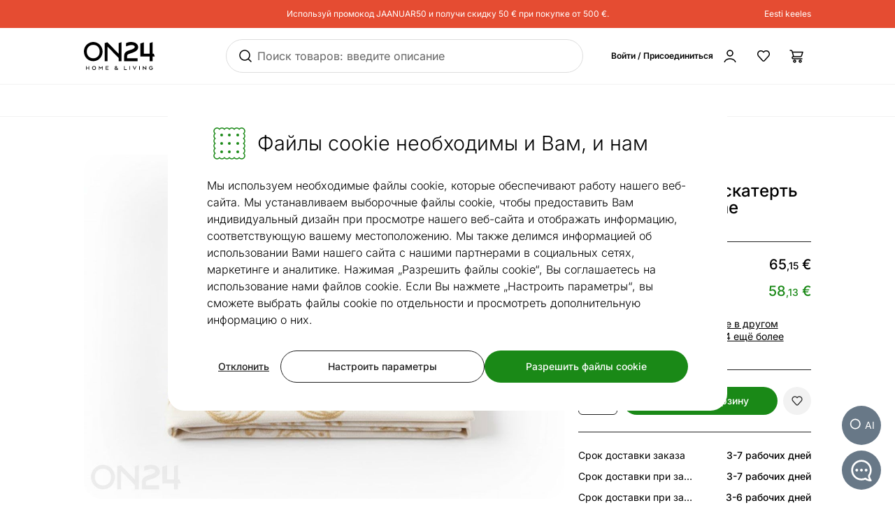

--- FILE ---
content_type: text/html;charset=utf-8
request_url: https://ru.on24.ee/p/385420/%D1%80%D0%BE%D0%B6%D0%B4%D0%B5%D1%81%D1%82%D0%B2%D0%B5%D0%BD%D1%81%D0%BA%D0%B0%D1%8F-%D1%81%D0%BA%D0%B0%D1%82%D0%B5%D1%80%D1%82%D1%8C-%D0%B8%D0%B7-%D0%B3%D0%BE%D0%B1%D0%B5%D0%BB%D0%B5%D0%BD%D0%B0-cloche-140-%D1%81%D0%BC
body_size: 109462
content:
<!DOCTYPE html><html  lang="ru" class=""><head><meta charset="utf-8"><meta name="viewport" content="width=device-width, initial-scale=1"><title>Рождественская скатерть из гобелена Cloche Ø140 см TG-385420 - ON24 Home &amp; Living</title><style>@font-face{font-display:swap;font-family:Inter;font-style:normal;font-weight:300 700;src:url(/fonts/Inter-normal-300_700-cyrillic-ext.woff2) format("woff2");unicode-range:u+0460-052f,u+1c80-1c8a,u+20b4,u+2de0-2dff,u+a640-a69f,u+fe2e-fe2f}@font-face{font-display:swap;font-family:Inter;font-style:normal;font-weight:300 700;src:url(/fonts/Inter-normal-300_700-cyrillic.woff2) format("woff2");unicode-range:u+0301,u+0400-045f,u+0490-0491,u+04b0-04b1,u+2116}@font-face{font-display:swap;font-family:Inter;font-style:normal;font-weight:300 700;src:url(/fonts/Inter-normal-300_700-greek-ext.woff2) format("woff2");unicode-range:u+1f??}@font-face{font-display:swap;font-family:Inter;font-style:normal;font-weight:300 700;src:url(/fonts/Inter-normal-300_700-greek.woff2) format("woff2");unicode-range:u+0370-0377,u+037a-037f,u+0384-038a,u+038c,u+038e-03a1,u+03a3-03ff}@font-face{font-display:swap;font-family:Inter;font-style:normal;font-weight:300 700;src:url(/fonts/Inter-normal-300_700-vietnamese.woff2) format("woff2");unicode-range:u+0102-0103,u+0110-0111,u+0128-0129,u+0168-0169,u+01a0-01a1,u+01af-01b0,u+0300-0301,u+0303-0304,u+0308-0309,u+0323,u+0329,u+1ea0-1ef9,u+20ab}@font-face{font-display:swap;font-family:Inter;font-style:normal;font-weight:300 700;src:url(/fonts/Inter-normal-300_700-latin-ext.woff2) format("woff2");unicode-range:u+0100-02ba,u+02bd-02c5,u+02c7-02cc,u+02ce-02d7,u+02dd-02ff,u+0304,u+0308,u+0329,u+1d00-1dbf,u+1e00-1e9f,u+1ef2-1eff,u+2020,u+20a0-20ab,u+20ad-20c0,u+2113,u+2c60-2c7f,u+a720-a7ff}@font-face{font-display:swap;font-family:Inter;font-style:normal;font-weight:300 700;src:url(/fonts/Inter-normal-300_700-latin.woff2) format("woff2");unicode-range:u+00??,u+0131,u+0152-0153,u+02bb-02bc,u+02c6,u+02da,u+02dc,u+0304,u+0308,u+0329,u+2000-206f,u+20ac,u+2122,u+2191,u+2193,u+2212,u+2215,u+feff,u+fffd}</style><style>@font-face{ascent-override:96.2107%;descent-override:23.9821%;font-family:Inter fallback;line-gap-override:0%;size-adjust:100.6904%;src:local("Noto Sans")}@font-face{ascent-override:90.4869%;descent-override:22.5554%;font-family:Inter fallback;line-gap-override:0%;size-adjust:107.0596%;src:local("Arial")}@font-face{ascent-override:91.3393%;descent-override:22.7679%;font-family:Inter fallback;line-gap-override:0%;size-adjust:106.0606%;src:local("Helvetica Neue")}@font-face{ascent-override:90.2887%;descent-override:22.506%;font-family:Inter fallback;line-gap-override:0%;size-adjust:107.2947%;src:local("Roboto")}@font-face{ascent-override:89.9914%;descent-override:22.4319%;font-family:Inter fallback;line-gap-override:0%;size-adjust:107.6492%;src:local("Segoe UI")}@font-face{ascent-override:84.5404%;descent-override:21.0731%;font-family:Inter fallback;line-gap-override:0%;size-adjust:114.5902%;src:local("BlinkMacSystemFont")}</style><style>.resize-observer[data-v-b329ee4c]{background-color:transparent;border:none;opacity:0}.resize-observer[data-v-b329ee4c],.resize-observer[data-v-b329ee4c] object{display:block;height:100%;left:0;overflow:hidden;pointer-events:none;position:absolute;top:0;width:100%;z-index:-1}.v-popper__popper{left:0;outline:none;top:0;z-index:10000}.v-popper__popper.v-popper__popper--hidden{opacity:0;pointer-events:none;transition:opacity .15s,visibility .15s;visibility:hidden}.v-popper__popper.v-popper__popper--shown{opacity:1;transition:opacity .15s;visibility:visible}.v-popper__popper.v-popper__popper--skip-transition,.v-popper__popper.v-popper__popper--skip-transition>.v-popper__wrapper{transition:none!important}.v-popper__backdrop{display:none;height:100%;left:0;position:absolute;top:0;width:100%}.v-popper__inner{box-sizing:border-box;overflow-y:auto;position:relative}.v-popper__inner>div{max-height:inherit;max-width:inherit;position:relative;z-index:1}.v-popper__arrow-container{height:10px;position:absolute;width:10px}.v-popper__popper--arrow-overflow .v-popper__arrow-container,.v-popper__popper--no-positioning .v-popper__arrow-container{display:none}.v-popper__arrow-inner,.v-popper__arrow-outer{border-style:solid;height:0;left:0;position:absolute;top:0;width:0}.v-popper__arrow-inner{border-width:7px;visibility:hidden}.v-popper__arrow-outer{border-width:6px}.v-popper__popper[data-popper-placement^=bottom] .v-popper__arrow-inner,.v-popper__popper[data-popper-placement^=top] .v-popper__arrow-inner{left:-2px}.v-popper__popper[data-popper-placement^=bottom] .v-popper__arrow-outer,.v-popper__popper[data-popper-placement^=top] .v-popper__arrow-outer{left:-1px}.v-popper__popper[data-popper-placement^=top] .v-popper__arrow-inner,.v-popper__popper[data-popper-placement^=top] .v-popper__arrow-outer{border-bottom-color:transparent!important;border-bottom-width:0;border-left-color:transparent!important;border-right-color:transparent!important}.v-popper__popper[data-popper-placement^=top] .v-popper__arrow-inner{top:-2px}.v-popper__popper[data-popper-placement^=bottom] .v-popper__arrow-container{top:0}.v-popper__popper[data-popper-placement^=bottom] .v-popper__arrow-inner,.v-popper__popper[data-popper-placement^=bottom] .v-popper__arrow-outer{border-left-color:transparent!important;border-right-color:transparent!important;border-top-color:transparent!important;border-top-width:0}.v-popper__popper[data-popper-placement^=bottom] .v-popper__arrow-inner{top:-4px}.v-popper__popper[data-popper-placement^=bottom] .v-popper__arrow-outer{top:-6px}.v-popper__popper[data-popper-placement^=left] .v-popper__arrow-inner,.v-popper__popper[data-popper-placement^=right] .v-popper__arrow-inner{top:-2px}.v-popper__popper[data-popper-placement^=left] .v-popper__arrow-outer,.v-popper__popper[data-popper-placement^=right] .v-popper__arrow-outer{top:-1px}.v-popper__popper[data-popper-placement^=right] .v-popper__arrow-inner,.v-popper__popper[data-popper-placement^=right] .v-popper__arrow-outer{border-bottom-color:transparent!important;border-left-color:transparent!important;border-left-width:0;border-top-color:transparent!important}.v-popper__popper[data-popper-placement^=right] .v-popper__arrow-inner{left:-4px}.v-popper__popper[data-popper-placement^=right] .v-popper__arrow-outer{left:-6px}.v-popper__popper[data-popper-placement^=left] .v-popper__arrow-container{right:-10px}.v-popper__popper[data-popper-placement^=left] .v-popper__arrow-inner,.v-popper__popper[data-popper-placement^=left] .v-popper__arrow-outer{border-bottom-color:transparent!important;border-right-color:transparent!important;border-right-width:0;border-top-color:transparent!important}.v-popper__popper[data-popper-placement^=left] .v-popper__arrow-inner{left:-2px}.v-popper--theme-tooltip .v-popper__inner{background:#000c;border-radius:6px;color:#fff;padding:7px 12px 6px}.v-popper--theme-tooltip .v-popper__arrow-outer{border-color:#000c}.v-popper--theme-dropdown .v-popper__inner{background:#fff;border:1px solid #ddd;border-radius:6px;box-shadow:0 6px 30px #0000001a;color:#000}.v-popper--theme-dropdown .v-popper__arrow-inner{border-color:#fff;visibility:visible}.v-popper--theme-dropdown .v-popper__arrow-outer{border-color:#ddd}</style><style>*,:after,:before{--tw-border-spacing-x:0;--tw-border-spacing-y:0;--tw-translate-x:0;--tw-translate-y:0;--tw-rotate:0;--tw-skew-x:0;--tw-skew-y:0;--tw-scale-x:1;--tw-scale-y:1;--tw-pan-x: ;--tw-pan-y: ;--tw-pinch-zoom: ;--tw-scroll-snap-strictness:proximity;--tw-gradient-from-position: ;--tw-gradient-via-position: ;--tw-gradient-to-position: ;--tw-ordinal: ;--tw-slashed-zero: ;--tw-numeric-figure: ;--tw-numeric-spacing: ;--tw-numeric-fraction: ;--tw-ring-inset: ;--tw-ring-offset-width:0px;--tw-ring-offset-color:#fff;--tw-ring-color:#3b82f680;--tw-ring-offset-shadow:0 0 #0000;--tw-ring-shadow:0 0 #0000;--tw-shadow:0 0 #0000;--tw-shadow-colored:0 0 #0000;--tw-blur: ;--tw-brightness: ;--tw-contrast: ;--tw-grayscale: ;--tw-hue-rotate: ;--tw-invert: ;--tw-saturate: ;--tw-sepia: ;--tw-drop-shadow: ;--tw-backdrop-blur: ;--tw-backdrop-brightness: ;--tw-backdrop-contrast: ;--tw-backdrop-grayscale: ;--tw-backdrop-hue-rotate: ;--tw-backdrop-invert: ;--tw-backdrop-opacity: ;--tw-backdrop-saturate: ;--tw-backdrop-sepia: ;--tw-contain-size: ;--tw-contain-layout: ;--tw-contain-paint: ;--tw-contain-style: }::backdrop{--tw-border-spacing-x:0;--tw-border-spacing-y:0;--tw-translate-x:0;--tw-translate-y:0;--tw-rotate:0;--tw-skew-x:0;--tw-skew-y:0;--tw-scale-x:1;--tw-scale-y:1;--tw-pan-x: ;--tw-pan-y: ;--tw-pinch-zoom: ;--tw-scroll-snap-strictness:proximity;--tw-gradient-from-position: ;--tw-gradient-via-position: ;--tw-gradient-to-position: ;--tw-ordinal: ;--tw-slashed-zero: ;--tw-numeric-figure: ;--tw-numeric-spacing: ;--tw-numeric-fraction: ;--tw-ring-inset: ;--tw-ring-offset-width:0px;--tw-ring-offset-color:#fff;--tw-ring-color:#3b82f680;--tw-ring-offset-shadow:0 0 #0000;--tw-ring-shadow:0 0 #0000;--tw-shadow:0 0 #0000;--tw-shadow-colored:0 0 #0000;--tw-blur: ;--tw-brightness: ;--tw-contrast: ;--tw-grayscale: ;--tw-hue-rotate: ;--tw-invert: ;--tw-saturate: ;--tw-sepia: ;--tw-drop-shadow: ;--tw-backdrop-blur: ;--tw-backdrop-brightness: ;--tw-backdrop-contrast: ;--tw-backdrop-grayscale: ;--tw-backdrop-hue-rotate: ;--tw-backdrop-invert: ;--tw-backdrop-opacity: ;--tw-backdrop-saturate: ;--tw-backdrop-sepia: ;--tw-contain-size: ;--tw-contain-layout: ;--tw-contain-paint: ;--tw-contain-style: }/*! tailwindcss v3.4.17 | MIT License | https://tailwindcss.com*/*,:after,:before{border:0 solid #e5e7eb;box-sizing:border-box}:after,:before{--tw-content:""}:host,html{line-height:1.5;-webkit-text-size-adjust:100%;font-family:Inter,Inter fallback,Helvetica,ui-sans-serif,system-ui,sans-serif,Apple Color Emoji,Segoe UI Emoji,Segoe UI Symbol,Noto Color Emoji;font-feature-settings:normal;font-variation-settings:normal;tab-size:4;-webkit-tap-highlight-color:transparent}body{line-height:inherit;margin:0}hr{border-top-width:1px;color:inherit;height:0}abbr:where([title]){-webkit-text-decoration:underline dotted;text-decoration:underline dotted}h1,h2,h3,h4,h5,h6{font-size:inherit;font-weight:inherit}a{color:inherit;text-decoration:inherit}b,strong{font-weight:bolder}code,kbd,pre,samp{font-family:ui-monospace,SFMono-Regular,Menlo,Monaco,Consolas,Liberation Mono,Courier New,monospace;font-feature-settings:normal;font-size:1em;font-variation-settings:normal}small{font-size:80%}sub,sup{font-size:75%;line-height:0;position:relative;vertical-align:initial}sub{bottom:-.25em}sup{top:-.5em}table{border-collapse:collapse;border-color:inherit;text-indent:0}button,input,optgroup,select,textarea{color:inherit;font-family:inherit;font-feature-settings:inherit;font-size:100%;font-variation-settings:inherit;font-weight:inherit;letter-spacing:inherit;line-height:inherit;margin:0;padding:0}button,select{text-transform:none}button{-webkit-appearance:button;background-color:initial;background-image:none}button,input:where([type=button]),input:where([type=reset]),input:where([type=submit]){-webkit-appearance:button;background-color:initial;background-image:none}:-moz-focusring{outline:auto}:-moz-ui-invalid{box-shadow:none}progress{vertical-align:initial}::-webkit-inner-spin-button,::-webkit-outer-spin-button{height:auto}[type=search]{-webkit-appearance:textfield;outline-offset:-2px}::-webkit-search-decoration{-webkit-appearance:none}::-webkit-file-upload-button{-webkit-appearance:button;font:inherit}summary{display:list-item}blockquote,dd,dl,figure,h1,h2,h3,h4,h5,h6,hr,p,pre{margin:0}fieldset{margin:0}fieldset,legend{padding:0}menu,ol,ul{list-style:none;margin:0;padding:0}dialog{padding:0}textarea{resize:vertical}input::placeholder,textarea::placeholder{color:#9ca3af;opacity:1}[role=button],button{cursor:pointer}:disabled{cursor:default}audio,canvas,embed,iframe,img,object,svg,video{display:block;vertical-align:middle}img,video{height:auto;max-width:100%}[hidden]:where(:not([hidden=until-found])){display:none}#tw-chat-root iframe{z-index:100!important}.text>*+*{margin-top:1em}.text>*+.text-h1,.text>*+.text-h2,.text>*+.text-h3,.text>*+.text-h4,.text>*+.text-h5,.text>*+h1,.text>*+h2,.text>*+h3,.text>*+h4,.text>*+h5{margin-top:1.5em}.text a{--tw-text-opacity:1;color:rgb(26 137 23/var(--tw-text-opacity,1));text-decoration-line:underline}.text a:hover{text-decoration-line:none}.text>*+.h1,.text>*+h1{margin-top:1.5em}.h1,h1{font-size:2.25rem;font-weight:500;line-height:2.5rem}.text>*+.h2,.text>*+h2{margin-top:1.5em}.h2,h2{font-size:1.8rem;font-weight:500;line-height:2rem}.text>*+.h3,.text>*+h3{margin-top:1.5em}.h3,h3{font-size:1.5rem;font-weight:500;line-height:1.75rem}.text>*+.h4,.text>*+h4{margin-top:1.5em}.h4,h4{font-size:1.25rem;font-weight:500;line-height:1.5rem}.link{text-decoration-line:none}.link,.link:hover{--tw-text-opacity:1;color:rgb(32 32 32/var(--tw-text-opacity,1))}.link:hover{text-decoration-line:underline}.link:focus{--tw-text-opacity:1;color:rgb(32 32 32/var(--tw-text-opacity,1))}.link:active{--tw-text-opacity:1;color:rgb(169 169 169/var(--tw-text-opacity,1))}ul.list{list-style-type:disc;padding-left:1.25rem}ul.list li{padding-bottom:.625rem}.subtitle{font-size:1.125rem;font-weight:500;line-height:1.375rem}.subheading{font-size:1rem;font-weight:500;line-height:1rem}.subheading>*+*{margin-top:10px}.form-input,.form-multiselect,.form-select,.form-textarea{appearance:none;background-color:#fff;border-color:#6b7280;border-radius:0;border-width:1px;font-size:1rem;line-height:1.5rem;padding:.5rem .75rem;--tw-shadow:0 0 #0000}.form-input:focus,.form-multiselect:focus,.form-select:focus,.form-textarea:focus{outline:2px solid #0000;outline-offset:2px;--tw-ring-inset:var(--tw-empty, );--tw-ring-offset-width:0px;--tw-ring-offset-color:#fff;--tw-ring-color:#2563eb;--tw-ring-offset-shadow:var(--tw-ring-inset) 0 0 0 var(--tw-ring-offset-width) var(--tw-ring-offset-color);--tw-ring-shadow:var(--tw-ring-inset) 0 0 0 calc(1px + var(--tw-ring-offset-width)) var(--tw-ring-color);border-color:#2563eb;box-shadow:var(--tw-ring-offset-shadow),var(--tw-ring-shadow),var(--tw-shadow)}.form-input::placeholder,.form-textarea::placeholder{color:#6b7280;opacity:1}.form-input::-webkit-datetime-edit-fields-wrapper{padding:0}.form-input::-webkit-date-and-time-value{min-height:1.5em;text-align:inherit}.form-input::-webkit-datetime-edit{display:inline-flex}.form-input::-webkit-datetime-edit,.form-input::-webkit-datetime-edit-day-field,.form-input::-webkit-datetime-edit-hour-field,.form-input::-webkit-datetime-edit-meridiem-field,.form-input::-webkit-datetime-edit-millisecond-field,.form-input::-webkit-datetime-edit-minute-field,.form-input::-webkit-datetime-edit-month-field,.form-input::-webkit-datetime-edit-second-field,.form-input::-webkit-datetime-edit-year-field{padding-bottom:0;padding-top:0}.form-select{background-image:url("data:image/svg+xml;charset=utf-8,%3Csvg xmlns='http://www.w3.org/2000/svg' fill='none' viewBox='0 0 20 20'%3E%3Cpath stroke='%236b7280' stroke-linecap='round' stroke-linejoin='round' stroke-width='1.5' d='m6 8 4 4 4-4'/%3E%3C/svg%3E");background-position:right .5rem center;background-repeat:no-repeat;background-size:1.5em 1.5em;padding-right:2.5rem;-webkit-print-color-adjust:exact;print-color-adjust:exact}.form-select:where([size]:not([size="1"])){background-image:none;background-position:0 0;background-repeat:unset;background-size:initial;padding-right:.75rem;-webkit-print-color-adjust:unset;print-color-adjust:unset}.form-checkbox,.form-radio{appearance:none;background-color:#fff;background-origin:border-box;border-color:#202020;border-width:1px;color:#2563eb;display:inline-block;flex-shrink:0;height:1rem;padding:0;-webkit-print-color-adjust:exact;print-color-adjust:exact;-webkit-user-select:none;user-select:none;vertical-align:middle;width:1rem;--tw-shadow:0 0 #0000}.form-radio{border-radius:100%}.form-checkbox:focus-visible,.form-radio:focus-visible{outline:2px solid #0000;outline-offset:2px;--tw-ring-inset:var(--tw-empty, );--tw-ring-offset-width:0px;--tw-ring-offset-color:#fff;--tw-ring-color:#202020;--tw-ring-offset-shadow:var(--tw-ring-inset) 0 0 0 var(--tw-ring-offset-width) var(--tw-ring-offset-color);--tw-ring-shadow:var(--tw-ring-inset) 0 0 0 calc(2px + var(--tw-ring-offset-width)) var(--tw-ring-color);box-shadow:var(--tw-ring-offset-shadow),var(--tw-ring-shadow),var(--tw-shadow)}.form-checkbox:checked,.form-radio:checked{background-color:currentColor;background-position:50%;background-repeat:no-repeat;background-size:100% 100%}.form-radio:checked{background-image:url("data:image/svg+xml;charset=utf-8,%3Csvg xmlns='http://www.w3.org/2000/svg' fill='%23202020' viewBox='0 0 16 16'%3E%3Ccircle cx='8' cy='8' r='3'/%3E%3C/svg%3E")}@media (forced-colors:active){.form-radio:checked{appearance:auto}}.form-checkbox:checked:focus,.form-checkbox:checked:hover,.form-radio:checked:focus,.form-radio:checked:hover{background-color:currentColor}.btn{appearance:none;border-radius:.5rem;border-width:0;cursor:pointer;display:inline-block;min-height:2.25rem;position:relative;--tw-bg-opacity:1;background-color:rgb(26 137 23/var(--tw-bg-opacity,1));font-size:1rem;font-weight:500;line-height:1.25rem;padding:.75rem 1.5rem;text-align:center;vertical-align:middle;--tw-text-opacity:1;color:rgb(255 255 255/var(--tw-text-opacity,1));text-decoration-line:none;transition-duration:.15s;transition-property:color,background-color,border-color,text-decoration-color,fill,stroke;transition-timing-function:cubic-bezier(.4,0,.2,1)}.btn:focus,.btn:hover{--tw-bg-opacity:1;background-color:rgb(52 112 34/var(--tw-bg-opacity,1))}.btn:active{--tw-bg-opacity:1;background-color:rgb(26 137 23/var(--tw-bg-opacity,1))}@media (min-width:1000px){.btn{font-size:.875rem;line-height:1.25rem;padding:.5rem 1rem}}.btn.btn-disabled,.btn:disabled{cursor:not-allowed;--tw-bg-opacity:1;background-color:rgb(26 137 23/var(--tw-bg-opacity,1));--tw-text-opacity:1;color:rgb(255 255 255/var(--tw-text-opacity,1));opacity:.5}.btn.btn-tall{padding-bottom:.625rem;padding-top:.625rem}.btn.btn-condensed{padding:.375rem .75rem}@media (min-width:440px){.btn.btn-condensed{padding:.75rem 1.5rem}}@media (min-width:1000px){.btn.btn-condensed{padding:.5rem 1rem}}.btn-secondary{border-width:1px;--tw-border-opacity:1;background-color:initial;border-color:rgb(32 32 32/var(--tw-border-opacity,1));--tw-text-opacity:1;color:rgb(32 32 32/var(--tw-text-opacity,1))}.btn-secondary:focus,.btn-secondary:hover{--tw-border-opacity:1;background-color:initial;border-color:rgb(169 169 169/var(--tw-border-opacity,1))}.btn-secondary:active{--tw-border-opacity:1;background-color:initial;border-color:rgb(26 137 23/var(--tw-border-opacity,1))}@media (min-width:1000px){.btn-secondary{padding-bottom:7px;padding-top:7px}}.btn-secondary.btn-disabled,.btn-secondary:disabled{--tw-border-opacity:1;border-color:rgb(32 32 32/var(--tw-border-opacity,1))}.btn-flat,.btn-secondary.btn-disabled,.btn-secondary:disabled{background-color:initial;--tw-text-opacity:1;color:rgb(32 32 32/var(--tw-text-opacity,1))}.btn-flat{padding:.625rem 1rem}.btn-flat:focus,.btn-flat:hover{--tw-bg-opacity:1;background-color:rgb(246 248 244/var(--tw-bg-opacity,1))}.btn-flat:active{--tw-bg-opacity:1;background-color:rgb(236 244 233/var(--tw-bg-opacity,1))}.btn-inverted.btn-disabled,.btn-inverted:disabled{--tw-bg-opacity:1;background-color:rgb(246 248 244/var(--tw-bg-opacity,1));--tw-text-opacity:1;color:rgb(32 32 32/var(--tw-text-opacity,1))}.btn-secondary-inverted.btn-disabled,.btn-secondary-inverted:disabled{--tw-border-opacity:1;background-color:initial;border-color:rgb(255 255 255/var(--tw-border-opacity,1))}.btn-flat-inverted.btn-disabled,.btn-flat-inverted:disabled{background-color:initial;--tw-text-opacity:1;color:rgb(215 231 209/var(--tw-text-opacity,1))}.btn-cart.btn-disabled,.btn-cart:disabled{background-color:rgb(178 221 162/var(--tw-bg-opacity,1));opacity:.5}.btn-cart.btn-disabled,.btn-cart:disabled,.btn-product-search-related{--tw-bg-opacity:1;--tw-text-opacity:1;color:rgb(32 32 32/var(--tw-text-opacity,1))}.btn-product-search-related{background-color:rgb(255 224 203/var(--tw-bg-opacity,1))}.btn-product-search-related:focus,.btn-product-search-related:hover{--tw-bg-opacity:1;background-color:rgb(254 197 159/var(--tw-bg-opacity,1))}.btn-product-search-related:active{--tw-bg-opacity:1;background-color:rgb(255 224 203/var(--tw-bg-opacity,1))}.btn-product-search-related.btn-disabled,.btn-product-search-related:disabled{--tw-bg-opacity:1;background-color:rgb(255 224 203/var(--tw-bg-opacity,1));--tw-text-opacity:1;color:rgb(32 32 32/var(--tw-text-opacity,1));opacity:.5}.btn-medium{--tw-bg-opacity:1;background-color:rgb(242 242 242/var(--tw-bg-opacity,1));--tw-text-opacity:1;color:rgb(32 32 32/var(--tw-text-opacity,1))}.btn-medium:focus,.btn-medium:hover{--tw-bg-opacity:1;background-color:rgb(221 221 221/var(--tw-bg-opacity,1))}.btn-medium.btn-disabled,.btn-medium:active,.btn-medium:disabled{--tw-bg-opacity:1;background-color:rgb(242 242 242/var(--tw-bg-opacity,1))}.btn-medium.btn-disabled,.btn-medium:disabled{opacity:.5}.btn-black{--tw-bg-opacity:1;background-color:rgb(32 32 32/var(--tw-bg-opacity,1))}.btn-black:focus,.btn-black:hover{--tw-bg-opacity:1;background-color:rgb(52 112 34/var(--tw-bg-opacity,1))}.btn-black.btn-disabled,.btn-black:active,.btn-black:disabled{--tw-bg-opacity:1;background-color:rgb(32 32 32/var(--tw-bg-opacity,1))}.btn-black.btn-disabled,.btn-black:disabled{opacity:.5}.btn-outline{border-width:1px;--tw-border-opacity:1;background-color:initial;border-color:rgb(32 32 32/var(--tw-border-opacity,1));--tw-text-opacity:1;color:rgb(0 0 0/var(--tw-text-opacity,1))}.btn-outline:active,.btn-outline:focus,.btn-outline:hover{--tw-bg-opacity:1;background-color:rgb(32 32 32/var(--tw-bg-opacity,1));--tw-text-opacity:1;color:rgb(255 255 255/var(--tw-text-opacity,1))}.btn-outline.btn-disabled,.btn-outline:disabled{background-color:initial;opacity:.5}@media (min-width:1000px){.btn-lg{padding-bottom:.625rem;padding-top:.625rem}}.btn-rounded{border-radius:9999px}.btn-icon{padding:.5rem}.btn-interactive{background-color:initial;--tw-text-opacity:1;color:rgb(32 32 32/var(--tw-text-opacity,1))}.btn-interactive:focus,.btn-interactive:hover{--tw-bg-opacity:1;background-color:rgb(249 249 249/var(--tw-bg-opacity,1))}.btn-interactive:active{--tw-text-opacity:1;color:rgb(26 137 23/var(--tw-text-opacity,1))}.btn-product{border-radius:9999px;width:100%;--tw-bg-opacity:1;--tw-text-opacity:1;color:rgb(32 32 32/var(--tw-text-opacity,1))}.btn-product,.btn-product:hover{background-color:rgb(178 221 162/var(--tw-bg-opacity,1))}.btn-product:hover{--tw-bg-opacity:1}.btn-product.btn-disabled,.btn-product:active,.btn-product:disabled,.btn-product:focus{--tw-bg-opacity:1;background-color:rgb(178 221 162/var(--tw-bg-opacity,1))}.btn-product.btn-disabled,.btn-product:disabled{opacity:.5}.btn-product-strong.btn-disabled,.btn-product-strong:disabled{--tw-bg-opacity:1;background-color:rgb(26 137 23/var(--tw-bg-opacity,1));opacity:.5}.btn-product-medium.btn-disabled,.btn-product-medium:disabled{--tw-bg-opacity:1;background-color:rgb(242 242 242/var(--tw-bg-opacity,1));opacity:.5}.locker-slider .multiselect__input{background-color:initial;--tw-text-opacity:1;color:rgb(32 32 32/var(--tw-text-opacity,1))}.locker-slider .multiselect__input::placeholder{--tw-text-opacity:1;color:rgb(169 169 169/var(--tw-text-opacity,1))}@media (min-width:1000px){.locker-slider .multiselect__input{font-size:.875rem;line-height:1.125rem}}.locker-slider .multiselect__tags{border-radius:.25rem;--tw-border-opacity:1;border-color:rgb(221 221 221/var(--tw-border-opacity,1));--tw-bg-opacity:1;background-color:rgb(255 255 255/var(--tw-bg-opacity,1));font-size:1rem;line-height:1.5rem;padding-left:.75rem;padding-right:.75rem;padding-top:.625rem}@media (min-width:1000px){.locker-slider .multiselect__tags{font-size:.875rem;line-height:1.125rem}}.locker-slider .multiselect__content-wrapper{border-bottom-left-radius:.25rem;border-bottom-right-radius:.25rem;position:relative;--tw-border-opacity:1;border-color:rgb(32 32 32/var(--tw-border-opacity,1));transition-property:none}.locker-slider.multiselect--active .multiselect__tags{border-bottom-width:0;--tw-border-opacity:1;border-color:rgb(32 32 32/var(--tw-border-opacity,1))}.locker-slider.locker-slider--error .multiselect__content-wrapper,.locker-slider.locker-slider--error .multiselect__tags{--tw-border-opacity:1;border-color:rgb(218 46 8/var(--tw-border-opacity,1))}.locker-slider .multiselect__placeholder,.locker-slider .multiselect__single{background-color:initial;margin-bottom:.625rem;min-height:18px;padding-left:0;padding-top:0}.locker-slider .multiselect__single{padding-right:1.5rem}.locker-slider .multiselect__option{--tw-bg-opacity:1;background-color:rgb(255 255 255/var(--tw-bg-opacity,1));padding:.25rem .5rem;--tw-text-opacity:1;color:rgb(32 32 32/var(--tw-text-opacity,1))}.locker-slider .multiselect__option.multiselect__option--selected,.locker-slider .multiselect__option:hover{--tw-text-opacity:1;color:rgb(26 137 23/var(--tw-text-opacity,1))}.locker-slider .multiselect__option.multiselect__option--selected{font-weight:400}.locker-slider .multiselect__option.multiselect__option--group{--tw-bg-opacity:1!important;background-color:rgb(255 255 255/var(--tw-bg-opacity,1))!important;font-weight:500!important;--tw-text-opacity:1!important;color:rgb(32 32 32/var(--tw-text-opacity,1))!important}.locker-slider .multiselect__option.multiselect__option--selected.multiselect__option--highlight{--tw-bg-opacity:1;background-color:rgb(255 255 255/var(--tw-bg-opacity,1))}.locker-slider.locker-slider--background-light-strong .multiselect__option,.locker-slider.locker-slider--background-light-strong .multiselect__tags{--tw-bg-opacity:1;background-color:rgb(246 248 244/var(--tw-bg-opacity,1))}.locker-slider.locker-slider--background-light-strong .multiselect__option.multiselect__option--group{--tw-bg-opacity:1!important;background-color:rgb(246 248 244/var(--tw-bg-opacity,1))!important}.locker-slider.locker-slider--background-light-strong .multiselect__option.multiselect__option--selected.multiselect__option--highlight{--tw-bg-opacity:1;background-color:rgb(246 248 244/var(--tw-bg-opacity,1))}.sr-only{height:1px;margin:-1px;overflow:hidden;padding:0;position:absolute;width:1px;clip:rect(0,0,0,0);border-width:0;white-space:nowrap}.pointer-events-none{pointer-events:none}.pointer-events-auto{pointer-events:auto}.visible{visibility:visible}.invisible{visibility:hidden}.static{position:static}.fixed{position:fixed}.absolute{position:absolute}.relative{position:relative}.sticky{position:sticky}.inset-0{bottom:0;top:0}.inset-0,.inset-x-0{left:0;right:0}.inset-x-14{left:3.5rem;right:3.5rem}.-left-8{left:-2rem}.-right-2{right:-.5rem}.-top-1{top:-.25rem}.-top-2{top:-.5rem}.-top-6{top:-1.5rem}.-top-px{top:-1px}.bottom-0{bottom:0}.bottom-20{bottom:5rem}.bottom-5{bottom:1.25rem}.bottom-6{bottom:1.5rem}.bottom-\[3px\]{bottom:3px}.left-0{left:0}.left-1\/2,.left-2\/4{left:50%}.left-20{left:5rem}.left-4{left:1rem}.left-5{left:1.25rem}.left-8{left:2rem}.right-0{right:0}.right-2{right:.5rem}.right-3{right:.75rem}.right-4{right:1rem}.right-5{right:1.25rem}.right-\[-5px\]{right:-5px}.top-0{top:0}.top-1\.5{top:.375rem}.top-1\/2{top:50%}.top-2{top:.5rem}.top-2\.5{top:.625rem}.top-2\/4{top:50%}.top-3{top:.75rem}.top-4{top:1rem}.top-6{top:1.5rem}.top-\[-5px\]{top:-5px}.top-\[45px\]{top:45px}.top-\[60px\]{top:60px}.top-full{top:100%}.\!z-\[1003\]{z-index:1003!important}.-z-10{z-index:-10}.z-0{z-index:0}.z-10{z-index:10}.z-20{z-index:20}.z-30{z-index:30}.z-50{z-index:50}.z-\[-1\]{z-index:-1}.z-\[1\]{z-index:1}.z-\[29\]{z-index:29}.z-\[31\]{z-index:31}.order-1{order:1}.order-2{order:2}.order-first{order:-9999}.order-last{order:9999}.col-\[1\]{grid-column:1}.col-span-1{grid-column:span 1/span 1}.col-span-2{grid-column:span 2/span 2}.col-span-3{grid-column:span 3/span 3}.col-span-4{grid-column:span 4/span 4}.col-span-8{grid-column:span 8/span 8}.col-span-9{grid-column:span 9/span 9}.col-start-1{grid-column-start:1}.col-start-11{grid-column-start:11}.col-start-9{grid-column-start:9}.row-\[1\]{grid-row:1}.row-\[1_\/_span_2\]{grid-row:1/span 2}.row-span-2{grid-row:span 2/span 2}.row-start-1{grid-row-start:1}.float-right{float:right}.clear-both{clear:both}.-m-1{margin:-.25rem}.-m-2{margin:-.5rem}.-m-3{margin:-.75rem}.m-2{margin:.5rem}.m-auto{margin:auto}.-mx-1{margin-left:-.25rem;margin-right:-.25rem}.-mx-2{margin-left:-.5rem;margin-right:-.5rem}.-mx-2\.5{margin-left:-.625rem;margin-right:-.625rem}.-mx-5{margin-left:-1.25rem;margin-right:-1.25rem}.-my-2{margin-bottom:-.5rem;margin-top:-.5rem}.-my-4{margin-bottom:-1rem;margin-top:-1rem}.mx-0{margin-left:0;margin-right:0}.mx-0\.5{margin-left:.125rem;margin-right:.125rem}.mx-1{margin-left:.25rem;margin-right:.25rem}.mx-2{margin-left:.5rem;margin-right:.5rem}.mx-4{margin-left:1rem;margin-right:1rem}.mx-5{margin-left:1.25rem;margin-right:1.25rem}.mx-auto{margin-left:auto;margin-right:auto}.mx-px{margin-left:1px;margin-right:1px}.my-1{margin-bottom:.25rem;margin-top:.25rem}.my-10{margin-bottom:2.5rem;margin-top:2.5rem}.my-12{margin-bottom:3rem;margin-top:3rem}.my-2{margin-bottom:.5rem;margin-top:.5rem}.my-20{margin-bottom:5rem;margin-top:5rem}.my-4{margin-bottom:1rem;margin-top:1rem}.my-5{margin-bottom:1.25rem;margin-top:1.25rem}.my-6{margin-bottom:1.5rem;margin-top:1.5rem}.my-8{margin-bottom:2rem;margin-top:2rem}.my-auto{margin-bottom:auto;margin-top:auto}.-mb-2{margin-bottom:-.5rem}.-mb-2\.5{margin-bottom:-.625rem}.-mb-6{margin-bottom:-1.5rem}.-ml-4{margin-left:-1rem}.-ml-5{margin-left:-1.25rem}.-mr-1{margin-right:-.25rem}.-mr-2{margin-right:-.5rem}.-mr-4{margin-right:-1rem}.-mr-5{margin-right:-1.25rem}.-mt-2{margin-top:-.5rem}.-mt-3{margin-top:-.75rem}.-mt-4{margin-top:-1rem}.-mt-6{margin-top:-1.5rem}.mb-0\.5{margin-bottom:.125rem}.mb-1{margin-bottom:.25rem}.mb-10{margin-bottom:2.5rem}.mb-12{margin-bottom:3rem}.mb-2{margin-bottom:.5rem}.mb-2\.5{margin-bottom:.625rem}.mb-20{margin-bottom:5rem}.mb-3{margin-bottom:.75rem}.mb-3\.5{margin-bottom:.875rem}.mb-4{margin-bottom:1rem}.mb-5{margin-bottom:1.25rem}.mb-6{margin-bottom:1.5rem}.mb-8{margin-bottom:2rem}.ml-0\.5{margin-left:.125rem}.ml-1{margin-left:.25rem}.ml-1\.5{margin-left:.375rem}.ml-2{margin-left:.5rem}.ml-3{margin-left:.75rem}.ml-3\.5{margin-left:.875rem}.ml-4{margin-left:1rem}.ml-5{margin-left:1.25rem}.ml-6{margin-left:1.5rem}.ml-\[21px\]{margin-left:21px}.ml-auto{margin-left:auto}.mr-1{margin-right:.25rem}.mr-1\.5{margin-right:.375rem}.mr-2{margin-right:.5rem}.mr-3{margin-right:.75rem}.mr-4{margin-right:1rem}.mr-6{margin-right:1.5rem}.mt-0{margin-top:0}.mt-0\.5{margin-top:.125rem}.mt-1{margin-top:.25rem}.mt-1\.5{margin-top:.375rem}.mt-10{margin-top:2.5rem}.mt-11{margin-top:2.75rem}.mt-12{margin-top:3rem}.mt-16{margin-top:4rem}.mt-2{margin-top:.5rem}.mt-2\.5{margin-top:.625rem}.mt-3{margin-top:.75rem}.mt-4{margin-top:1rem}.mt-5{margin-top:1.25rem}.mt-6{margin-top:1.5rem}.mt-7{margin-top:1.75rem}.mt-8{margin-top:2rem}.mt-9{margin-top:2.25rem}.mt-auto{margin-top:auto}.\!box-border{box-sizing:border-box!important}.box-border{box-sizing:border-box}.box-content{box-sizing:initial}.\!block{display:block!important}.block{display:block}.inline-block{display:inline-block}.inline{display:inline}.flex{display:flex}.inline-flex{display:inline-flex}.table{display:table}.grid{display:grid}.contents{display:contents}.list-item{display:list-item}.hidden{display:none}.aspect-2\/1,.aspect-\[2\/1\]{aspect-ratio:2/1}.aspect-\[3\/1\]{aspect-ratio:3/1}.aspect-\[4\/3\]{aspect-ratio:4/3}.aspect-\[7\/5\]{aspect-ratio:7/5}.aspect-square{aspect-ratio:1/1}.aspect-video{aspect-ratio:16/9}.size-0{height:0;width:0}.size-1\.5{height:.375rem;width:.375rem}.size-10{height:2.5rem;width:2.5rem}.size-12{height:3rem;width:3rem}.size-14{height:3.5rem;width:3.5rem}.size-16{height:4rem;width:4rem}.size-2{height:.5rem;width:.5rem}.size-24{height:6rem;width:6rem}.size-3{height:.75rem;width:.75rem}.size-4{height:1rem;width:1rem}.size-5{height:1.25rem;width:1.25rem}.size-6{height:1.5rem;width:1.5rem}.size-7{height:1.75rem;width:1.75rem}.size-8{height:2rem;width:2rem}.size-9{height:2.25rem;width:2.25rem}.size-\[52px\]{height:52px;width:52px}.size-\[inherit\]{height:inherit;width:inherit}.size-full{height:100%;width:100%}.h-0\.5{height:.125rem}.h-10{height:2.5rem}.h-20{height:5rem}.h-24{height:6rem}.h-4{height:1rem}.h-40{height:10rem}.h-60{height:15rem}.h-8{height:2rem}.h-9{height:2.25rem}.h-\[12px\]{height:12px}.h-\[138px\]{height:138px}.h-\[168px\]{height:168px}.h-\[18px\]{height:18px}.h-\[236px\]{height:236px}.h-\[45px\]{height:45px}.h-\[650px\]{height:650px}.h-\[72px\]{height:72px}.h-\[84px\]{height:84px}.h-auto{height:auto}.h-fit{height:fit-content}.h-full{height:100%}.\!max-h-\[800px\]{max-height:800px!important}.max-h-60{max-height:15rem}.max-h-64{max-height:16rem}.max-h-\[100px\]{max-height:100px}.max-h-\[30px\]{max-height:30px}.max-h-\[inherit\]{max-height:inherit}.max-h-full{max-height:100%}.max-h-window-height{max-height:var(--window-height)}.min-h-10{min-height:2.5rem}.min-h-14{min-height:3.5rem}.min-h-40{min-height:10rem}.min-h-48{min-height:12rem}.min-h-\[22\.5rem\]{min-height:22.5rem}.min-h-\[3\.75rem\]{min-height:3.75rem}.min-h-full{min-height:100%}.min-h-screen{min-height:100vh}.w-1\/2{width:50%}.w-1\/4{width:25%}.w-1\/5{width:20%}.w-12{width:3rem}.w-14{width:3.5rem}.w-16{width:4rem}.w-2\/3{width:66.666667%}.w-24{width:6rem}.w-32{width:8rem}.w-36{width:9rem}.w-40{width:10rem}.w-60{width:15rem}.w-80{width:20rem}.w-96{width:24rem}.w-\[10\%\]{width:10%}.w-\[104px\]{width:104px}.w-\[110px\]{width:110px}.w-\[13px\]{width:13px}.w-\[15\%\]{width:15%}.w-\[22\.5rem\]{width:22.5rem}.w-\[250px\]{width:250px}.w-\[360px\]{width:360px}.w-\[422px\]{width:422px}.w-\[46px\]{width:46px}.w-\[473px\]{width:473px}.w-\[5\%\]{width:5%}.w-\[784px\]{width:784px}.w-auto{width:auto}.w-fit{width:fit-content}.w-full{width:100%}.min-w-0{min-width:0}.min-w-60{min-width:15rem}.max-w-1\/2{max-width:50%}.max-w-1\/4{max-width:25%}.max-w-40{max-width:10rem}.max-w-60{max-width:15rem}.max-w-72{max-width:18rem}.max-w-80{max-width:20rem}.max-w-\[111px\]{max-width:111px}.max-w-\[1650px\]{max-width:1650px}.max-w-\[180px\]{max-width:180px}.max-w-\[260px\]{max-width:260px}.max-w-\[360px\]{max-width:360px}.max-w-\[480px\]{max-width:480px}.max-w-\[570px\]{max-width:570px}.max-w-\[720px\]{max-width:720px}.max-w-\[784px\]{max-width:784px}.max-w-\[800px\]{max-width:800px}.max-w-full{max-width:100%}.max-w-screen-lg{max-width:1200px}.max-w-screen-xl{max-width:1440px}.max-w-screen-xs{max-width:440px}.max-w-xl{max-width:36rem}.flex-1{flex:1 1 0%}.shrink-0{flex-shrink:0}.grow{flex-grow:1}.basis-1\/2{flex-basis:50%}.basis-1\/3{flex-basis:33.333333%}.basis-1\/4{flex-basis:25%}.basis-1\/6{flex-basis:16.666667%}.basis-2\/3{flex-basis:66.666667%}.basis-3\/4{flex-basis:75%}.basis-full{flex-basis:100%}.table-auto{table-layout:auto}.origin-center{transform-origin:center}.-translate-x-1\/2,.-translate-x-2\/4{--tw-translate-x:-50%}.-translate-x-1\/2,.-translate-x-2\/4,.-translate-y-1\.5{transform:translate(var(--tw-translate-x),var(--tw-translate-y)) rotate(var(--tw-rotate)) skew(var(--tw-skew-x)) skewY(var(--tw-skew-y)) scaleX(var(--tw-scale-x)) scaleY(var(--tw-scale-y))}.-translate-y-1\.5{--tw-translate-y:-.375rem}.-translate-y-1\/2,.-translate-y-2\/4{--tw-translate-y:-50%}.-translate-y-1\/2,.-translate-y-2\/4,.-translate-y-4{transform:translate(var(--tw-translate-x),var(--tw-translate-y)) rotate(var(--tw-rotate)) skew(var(--tw-skew-x)) skewY(var(--tw-skew-y)) scaleX(var(--tw-scale-x)) scaleY(var(--tw-scale-y))}.-translate-y-4{--tw-translate-y:-1rem}.translate-x-0{--tw-translate-x:0px}.translate-x-0,.translate-x-2{transform:translate(var(--tw-translate-x),var(--tw-translate-y)) rotate(var(--tw-rotate)) skew(var(--tw-skew-x)) skewY(var(--tw-skew-y)) scaleX(var(--tw-scale-x)) scaleY(var(--tw-scale-y))}.translate-x-2{--tw-translate-x:.5rem}.translate-x-full{--tw-translate-x:100%}.rotate-180,.translate-x-full{transform:translate(var(--tw-translate-x),var(--tw-translate-y)) rotate(var(--tw-rotate)) skew(var(--tw-skew-x)) skewY(var(--tw-skew-y)) scaleX(var(--tw-scale-x)) scaleY(var(--tw-scale-y))}.rotate-180{--tw-rotate:180deg}.rotate-90{--tw-rotate:90deg}.rotate-90,.transform{transform:translate(var(--tw-translate-x),var(--tw-translate-y)) rotate(var(--tw-rotate)) skew(var(--tw-skew-x)) skewY(var(--tw-skew-y)) scaleX(var(--tw-scale-x)) scaleY(var(--tw-scale-y))}.transform-gpu{transform:translate3d(var(--tw-translate-x),var(--tw-translate-y),0) rotate(var(--tw-rotate)) skew(var(--tw-skew-x)) skewY(var(--tw-skew-y)) scaleX(var(--tw-scale-x)) scaleY(var(--tw-scale-y))}@keyframes fade-in{0%{opacity:0}to{opacity:1}}.animate-fade-in{animation:fade-in .15s ease-in-out forwards}@keyframes fade-out{0%{opacity:1}to{opacity:0}}.animate-fade-out{animation:fade-out .15s ease-in-out forwards}@keyframes pulse{50%{opacity:.5}}.animate-pulse{animation:pulse 2s cubic-bezier(.4,0,.6,1) infinite}@keyframes slide-in{0%{opacity:0;transform:translate3d(0,100%,0)}to{opacity:1;transform:translateZ(0)}}.animate-slide-in{animation:slide-in .3s ease-in-out forwards}@keyframes slide-out{0%{opacity:1;transform:translateZ(0)}to{opacity:0;transform:translate3d(0,-100%,0)}}.animate-slide-out{animation:slide-out .3s ease-in-out forwards}@keyframes spin{to{transform:rotate(1turn)}}.animate-spin{animation:spin 1s linear infinite}@keyframes translate-l-1\/1-in{0%{transform:translate3d(-100%,0,0)}to{transform:translateZ(0)}}.animate-translate-l-1\/1-in{animation:translate-l-1\/1-in .3s ease-in-out forwards}@keyframes translate-l-1\/1-out{0%{transform:translateZ(0)}to{transform:translate3d(-100%,0,0)}}.animate-translate-l-1\/1-out{animation:translate-l-1\/1-out .3s ease-in-out forwards}.cursor-default{cursor:default}.cursor-pointer{cursor:pointer}.touch-none{touch-action:none}.touch-manipulation{touch-action:manipulation}.select-none{-webkit-user-select:none;user-select:none}.resize{resize:both}.list-disc{list-style-type:disc}.list-none{list-style-type:none}.auto-cols-\[100\%\]{grid-auto-columns:100%}.auto-cols-\[calc\(2\/3\*100\%\)\]{grid-auto-columns:66.66667%}.grid-flow-col{grid-auto-flow:column}.auto-rows-\[1fr\]{grid-auto-rows:1fr}.grid-cols-1{grid-template-columns:repeat(1,minmax(0,1fr))}.grid-cols-12{grid-template-columns:repeat(12,minmax(0,1fr))}.grid-cols-2{grid-template-columns:repeat(2,minmax(0,1fr))}.grid-cols-3{grid-template-columns:repeat(3,minmax(0,1fr))}.grid-cols-\[1fr_auto\]{grid-template-columns:1fr auto}.grid-cols-\[max-content_1fr\]{grid-template-columns:max-content 1fr}.flex-row-reverse{flex-direction:row-reverse}.flex-col{flex-direction:column}.flex-col-reverse{flex-direction:column-reverse}.flex-wrap{flex-wrap:wrap}.content-start{align-content:flex-start}.items-start{align-items:flex-start}.items-end{align-items:flex-end}.items-center{align-items:center}.items-baseline{align-items:baseline}.justify-start{justify-content:flex-start}.justify-end{justify-content:flex-end}.justify-center{justify-content:center}.justify-between{justify-content:space-between}.gap-0\.5{gap:.125rem}.gap-1{gap:.25rem}.gap-10{gap:2.5rem}.gap-2{gap:.5rem}.gap-3{gap:.75rem}.gap-4{gap:1rem}.gap-5{gap:1.25rem}.gap-6{gap:1.5rem}.gap-\[1em\]{gap:1em}.gap-px{gap:1px}.gap-x-0\.5{column-gap:.125rem}.gap-x-1\.5{column-gap:.375rem}.gap-x-12{column-gap:3rem}.gap-x-2{column-gap:.5rem}.gap-x-5{column-gap:1.25rem}.gap-x-6{column-gap:1.5rem}.gap-y-0\.5{row-gap:.125rem}.gap-y-1{row-gap:.25rem}.gap-y-2{row-gap:.5rem}.gap-y-3{row-gap:.75rem}.gap-y-4{row-gap:1rem}.gap-y-6{row-gap:1.5rem}.divide-y>:not([hidden])~:not([hidden]){--tw-divide-y-reverse:0;border-bottom-width:calc(1px*var(--tw-divide-y-reverse));border-top-width:calc(1px*(1 - var(--tw-divide-y-reverse)))}.divide-border>:not([hidden])~:not([hidden]){--tw-divide-opacity:1;border-color:rgb(32 32 32/var(--tw-divide-opacity,1))}.divide-border-medium>:not([hidden])~:not([hidden]){--tw-divide-opacity:1;border-color:rgb(221 221 221/var(--tw-divide-opacity,1))}.self-center{align-self:center}.justify-self-end{justify-self:end}.overflow-auto{overflow:auto}.overflow-hidden{overflow:hidden}.overflow-y-auto{overflow-y:auto}.truncate{overflow:hidden;white-space:nowrap}.text-ellipsis,.truncate{text-overflow:ellipsis}.hyphens-auto{-webkit-hyphens:auto;hyphens:auto}.whitespace-normal{white-space:normal}.whitespace-nowrap{white-space:nowrap}.whitespace-pre{white-space:pre}.break-normal{overflow-wrap:normal;word-break:normal}.rounded{border-radius:.25rem}.rounded-2xl{border-radius:1rem}.rounded-3xl{border-radius:1.5rem}.rounded-button{border-radius:160px}.rounded-full{border-radius:9999px}.rounded-lg{border-radius:.5rem}.rounded-md{border-radius:.375rem}.rounded-pill{border-radius:80px}.rounded-sm{border-radius:.125rem}.rounded-xl{border-radius:.75rem}.rounded-b-2xl{border-bottom-left-radius:1rem;border-bottom-right-radius:1rem}.rounded-l-lg{border-bottom-left-radius:.5rem;border-top-left-radius:.5rem}.rounded-l-xl{border-bottom-left-radius:.75rem;border-top-left-radius:.75rem}.rounded-r-lg{border-bottom-right-radius:.5rem;border-top-right-radius:.5rem}.rounded-r-xl{border-bottom-right-radius:.75rem;border-top-right-radius:.75rem}.rounded-t-\[180px\]{border-top-left-radius:180px;border-top-right-radius:180px}.border{border-width:1px}.border-2{border-width:2px}.border-\[1\.5px\]{border-width:1.5px}.border-y{border-top-width:1px}.border-b,.border-y{border-bottom-width:1px}.border-l{border-left-width:1px}.border-t{border-top-width:1px}.border-attention-bright{--tw-border-opacity:1;border-color:rgb(218 46 8/var(--tw-border-opacity,1))}.border-attention-extra-light{--tw-border-opacity:1;border-color:rgb(248 231 229/var(--tw-border-opacity,1))}.border-border{--tw-border-opacity:1;border-color:rgb(32 32 32/var(--tw-border-opacity,1))}.border-border-active{--tw-border-opacity:1;border-color:rgb(26 137 23/var(--tw-border-opacity,1))}.border-border-disabled,.border-border-hover{--tw-border-opacity:1;border-color:rgb(169 169 169/var(--tw-border-opacity,1))}.border-border-inverted{--tw-border-opacity:1;border-color:rgb(255 255 255/var(--tw-border-opacity,1))}.border-border-light{--tw-border-opacity:1;border-color:rgb(242 242 242/var(--tw-border-opacity,1))}.border-border-medium{--tw-border-opacity:1;border-color:rgb(221 221 221/var(--tw-border-opacity,1))}.border-border-medium-active{--tw-border-opacity:1;border-color:rgb(32 32 32/var(--tw-border-opacity,1))}.border-current{border-color:currentColor}.border-text-attention{--tw-border-opacity:1;border-color:rgb(218 46 8/var(--tw-border-opacity,1))}.border-text-light{--tw-border-opacity:1;border-color:rgb(169 169 169/var(--tw-border-opacity,1))}.border-transparent{border-color:#0000}.bg-attention-extra-light{--tw-bg-opacity:1;background-color:rgb(248 231 229/var(--tw-bg-opacity,1))}.bg-background{--tw-bg-opacity:1;background-color:rgb(255 255 255/var(--tw-bg-opacity,1))}.bg-background-attention{--tw-bg-opacity:1;background-color:rgb(229 76 50/var(--tw-bg-opacity,1))}.bg-background-black{--tw-bg-opacity:1;background-color:rgb(32 32 32/var(--tw-bg-opacity,1))}.bg-background-bright{--tw-bg-opacity:1;background-color:rgb(249 244 232/var(--tw-bg-opacity,1))}.bg-background-bright-alternative{--tw-bg-opacity:1;background-color:rgb(246 195 254/var(--tw-bg-opacity,1))}.bg-background-dark{--tw-bg-opacity:1;background-color:rgb(239 237 235/var(--tw-bg-opacity,1))}.bg-background-dark-strong{--tw-bg-opacity:1;background-color:rgb(29 75 15/var(--tw-bg-opacity,1))}.bg-background-gray{--tw-bg-opacity:1;background-color:rgb(104 120 135/var(--tw-bg-opacity,1))}.bg-background-inverted{--tw-bg-opacity:1;background-color:rgb(246 248 244/var(--tw-bg-opacity,1))}.bg-background-inverted-hover{--tw-bg-opacity:1;background-color:rgb(226 237 223/var(--tw-bg-opacity,1))}.bg-background-light{--tw-bg-opacity:1;background-color:rgb(249 249 249/var(--tw-bg-opacity,1))}.bg-background-light-strong{--tw-bg-opacity:1;background-color:rgb(246 248 244/var(--tw-bg-opacity,1))}.bg-background-medium{--tw-bg-opacity:1;background-color:rgb(242 242 242/var(--tw-bg-opacity,1))}.bg-background-medium-strong,.bg-background-none-active,.bg-background-soft-active{--tw-bg-opacity:1;background-color:rgb(236 244 233/var(--tw-bg-opacity,1))}.bg-background-strong{--tw-bg-opacity:1;background-color:rgb(26 137 23/var(--tw-bg-opacity,1))}.bg-background\/50{background-color:#ffffff80}.bg-black{--tw-bg-opacity:1;background-color:rgb(0 0 0/var(--tw-bg-opacity,1))}.bg-border-active{--tw-bg-opacity:1;background-color:rgb(26 137 23/var(--tw-bg-opacity,1))}.bg-border-medium{--tw-bg-opacity:1;background-color:rgb(221 221 221/var(--tw-bg-opacity,1))}.bg-current{background-color:currentColor}.bg-facebook{--tw-bg-opacity:1;background-color:rgb(24 119 242/var(--tw-bg-opacity,1))}.bg-icon{--tw-bg-opacity:1;background-color:rgb(32 32 32/var(--tw-bg-opacity,1))}.bg-icon-active{--tw-bg-opacity:1;background-color:rgb(26 137 23/var(--tw-bg-opacity,1))}.bg-icon-bright{--tw-bg-opacity:1;background-color:rgb(255 102 0/var(--tw-bg-opacity,1))}.bg-illustration-red{--tw-bg-opacity:1;background-color:rgb(218 69 55/var(--tw-bg-opacity,1))}.bg-information-extra-light{--tw-bg-opacity:1;background-color:rgb(227 238 244/var(--tw-bg-opacity,1))}.bg-product-search-related{--tw-bg-opacity:1;background-color:rgb(255 224 203/var(--tw-bg-opacity,1))}.bg-text-attention\/80{background-color:#da2e08cc}.bg-transparent{background-color:initial}.bg-warning-extra-light{--tw-bg-opacity:1;background-color:rgb(249 244 232/var(--tw-bg-opacity,1))}.bg-white{--tw-bg-opacity:1;background-color:rgb(255 255 255/var(--tw-bg-opacity,1))}.bg-gradient-to-b{background-image:linear-gradient(to bottom,var(--tw-gradient-stops))}.bg-gradient-to-l{background-image:linear-gradient(to left,var(--tw-gradient-stops))}.bg-gradient-to-r{background-image:linear-gradient(to right,var(--tw-gradient-stops))}.bg-gradient-to-t{background-image:linear-gradient(to top,var(--tw-gradient-stops))}.from-background{--tw-gradient-from:#fff var(--tw-gradient-from-position);--tw-gradient-to:#fff0 var(--tw-gradient-to-position);--tw-gradient-stops:var(--tw-gradient-from),var(--tw-gradient-to)}.from-background-black\/10{--tw-gradient-from:#2020201a var(--tw-gradient-from-position);--tw-gradient-to:#20202000 var(--tw-gradient-to-position);--tw-gradient-stops:var(--tw-gradient-from),var(--tw-gradient-to)}.from-background-bright\/30{--tw-gradient-from:#f9f4e84d var(--tw-gradient-from-position);--tw-gradient-to:#f9f4e800 var(--tw-gradient-to-position);--tw-gradient-stops:var(--tw-gradient-from),var(--tw-gradient-to)}.from-background-dark{--tw-gradient-from:#efedeb var(--tw-gradient-from-position);--tw-gradient-to:#efedeb00 var(--tw-gradient-to-position);--tw-gradient-stops:var(--tw-gradient-from),var(--tw-gradient-to)}.from-white\/20{--tw-gradient-from:#fff3 var(--tw-gradient-from-position);--tw-gradient-to:#fff0 var(--tw-gradient-to-position);--tw-gradient-stops:var(--tw-gradient-from),var(--tw-gradient-to)}.from-25\%{--tw-gradient-from-position:25%}.from-50\%{--tw-gradient-from-position:50%}.via-background\/75{--tw-gradient-to:#fff0 var(--tw-gradient-to-position);--tw-gradient-stops:var(--tw-gradient-from),#ffffffbf var(--tw-gradient-via-position),var(--tw-gradient-to)}.via-60\%{--tw-gradient-via-position:60%}.to-75\%{--tw-gradient-to-position:75%}.bg-bottom{background-position:bottom}.bg-no-repeat{background-repeat:no-repeat}.fill-current{fill:currentColor}.object-contain{object-fit:contain}.object-cover{object-fit:cover}.p-0{padding:0}.p-1{padding:.25rem}.p-10{padding:2.5rem}.p-2{padding:.5rem}.p-2\.5{padding:.625rem}.p-3{padding:.75rem}.p-3\.5{padding:.875rem}.p-4{padding:1rem}.p-5{padding:1.25rem}.p-6{padding:1.5rem}.p-8{padding:2rem}.p-\[7px\]{padding:7px}.p-px{padding:1px}.px-0{padding-left:0;padding-right:0}.px-0\.5{padding-left:.125rem;padding-right:.125rem}.px-1{padding-left:.25rem;padding-right:.25rem}.px-1\.5{padding-left:.375rem;padding-right:.375rem}.px-10{padding-left:2.5rem;padding-right:2.5rem}.px-16{padding-left:4rem;padding-right:4rem}.px-2{padding-left:.5rem;padding-right:.5rem}.px-2\.5{padding-left:.625rem;padding-right:.625rem}.px-3{padding-left:.75rem;padding-right:.75rem}.px-4{padding-left:1rem;padding-right:1rem}.px-5{padding-left:1.25rem;padding-right:1.25rem}.px-6{padding-left:1.5rem;padding-right:1.5rem}.px-8{padding-left:2rem;padding-right:2rem}.py-0\.5{padding-bottom:.125rem;padding-top:.125rem}.py-1{padding-bottom:.25rem;padding-top:.25rem}.py-1\.5{padding-bottom:.375rem;padding-top:.375rem}.py-10{padding-bottom:2.5rem;padding-top:2.5rem}.py-12{padding-bottom:3rem;padding-top:3rem}.py-16{padding-bottom:4rem;padding-top:4rem}.py-2{padding-bottom:.5rem;padding-top:.5rem}.py-2\.5{padding-bottom:.625rem;padding-top:.625rem}.py-3{padding-bottom:.75rem;padding-top:.75rem}.py-3\.5{padding-bottom:.875rem;padding-top:.875rem}.py-4{padding-bottom:1rem;padding-top:1rem}.py-5{padding-bottom:1.25rem;padding-top:1.25rem}.py-6{padding-bottom:1.5rem;padding-top:1.5rem}.py-8{padding-bottom:2rem;padding-top:2rem}.py-\[11px\]{padding-bottom:11px;padding-top:11px}.py-\[18px\]{padding-bottom:18px;padding-top:18px}.pb-1{padding-bottom:.25rem}.pb-10{padding-bottom:2.5rem}.pb-12{padding-bottom:3rem}.pb-16{padding-bottom:4rem}.pb-2{padding-bottom:.5rem}.pb-24{padding-bottom:6rem}.pb-3{padding-bottom:.75rem}.pb-4{padding-bottom:1rem}.pb-5{padding-bottom:1.25rem}.pb-6{padding-bottom:1.5rem}.pb-8{padding-bottom:2rem}.pl-0{padding-left:0}.pl-0\.5{padding-left:.125rem}.pl-1{padding-left:.25rem}.pl-1\.5{padding-left:.375rem}.pl-10{padding-left:2.5rem}.pl-11{padding-left:2.75rem}.pl-12{padding-left:3rem}.pl-2{padding-left:.5rem}.pl-4{padding-left:1rem}.pl-5{padding-left:1.25rem}.pl-8{padding-left:2rem}.pr-0{padding-right:0}.pr-1{padding-right:.25rem}.pr-1\.5{padding-right:.375rem}.pr-10{padding-right:2.5rem}.pr-12{padding-right:3rem}.pr-2{padding-right:.5rem}.pr-2\.5{padding-right:.625rem}.pr-3{padding-right:.75rem}.pr-4{padding-right:1rem}.pr-5{padding-right:1.25rem}.pr-8{padding-right:2rem}.pt-0\.5{padding-top:.125rem}.pt-10{padding-top:2.5rem}.pt-11{padding-top:2.75rem}.pt-12{padding-top:3rem}.pt-16{padding-top:4rem}.pt-2{padding-top:.5rem}.pt-3{padding-top:.75rem}.pt-4{padding-top:1rem}.pt-48{padding-top:12rem}.pt-5{padding-top:1.25rem}.pt-6{padding-top:1.5rem}.pt-8{padding-top:2rem}.text-left{text-align:left}.text-center{text-align:center}.text-right{text-align:right}.align-top{vertical-align:top}.align-middle{vertical-align:middle}.align-bottom{vertical-align:bottom}.align-text-top{vertical-align:text-top}.text-\[0\.75rem\]\/\[1\]{font-size:.75rem;line-height:1}.text-\[0\.7em\]{font-size:.7em}.text-banner-title{font-size:1.75rem;line-height:2.25rem}.text-base{font-size:.875rem;line-height:1.125rem}.text-button-l{font-size:1rem;line-height:1.25rem}.text-button-m{font-size:.875rem;line-height:1rem}.text-button-xl{font-size:1.125rem;line-height:1.5rem}.text-h1{font-size:2.25rem;line-height:2.25rem}.text-h2{font-size:1.8rem;line-height:1.8rem}.text-h3{font-size:1.5rem;line-height:1.5rem}.text-h4{font-size:1.25rem;line-height:1.25rem}.text-lg{font-size:1rem;line-height:1.5rem}.text-lg2{font-size:1.125rem;line-height:1.75rem}.text-sm{font-size:.75rem;line-height:1rem}.text-subheading{font-size:1rem;line-height:1rem}.text-subtitle{font-size:1.125rem;line-height:1.375rem}.text-xl{font-size:1.25rem;line-height:1.5rem}.text-xs{font-size:.625rem;line-height:.75rem}.font-bold{font-weight:700}.font-light{font-weight:300}.font-medium{font-weight:500}.font-normal{font-weight:400}.font-semibold{font-weight:600}.lowercase{text-transform:lowercase}.italic{font-style:italic}.leading-5{line-height:1.25rem}.leading-normal{line-height:1.5}.text-attention-bright{--tw-text-opacity:1;color:rgb(218 46 8/var(--tw-text-opacity,1))}.text-background{--tw-text-opacity:1;color:rgb(255 255 255/var(--tw-text-opacity,1))}.text-border{--tw-text-opacity:1;color:rgb(32 32 32/var(--tw-text-opacity,1))}.text-border-active{--tw-text-opacity:1;color:rgb(26 137 23/var(--tw-text-opacity,1))}.text-border-inverted{--tw-text-opacity:1;color:rgb(255 255 255/var(--tw-text-opacity,1))}.text-border-medium{--tw-text-opacity:1;color:rgb(221 221 221/var(--tw-text-opacity,1))}.text-icon{--tw-text-opacity:1;color:rgb(32 32 32/var(--tw-text-opacity,1))}.text-icon-active{--tw-text-opacity:1;color:rgb(26 137 23/var(--tw-text-opacity,1))}.text-icon-bright{--tw-text-opacity:1;color:rgb(255 102 0/var(--tw-text-opacity,1))}.text-icon-bright-alternative{--tw-text-opacity:1;color:rgb(77 0 128/var(--tw-text-opacity,1))}.text-icon-inverted{--tw-text-opacity:1;color:rgb(255 255 255/var(--tw-text-opacity,1))}.text-icon-soft{--tw-text-opacity:1;color:rgb(251 137 61/var(--tw-text-opacity,1))}.text-illustration-red{--tw-text-opacity:1;color:rgb(218 69 55/var(--tw-text-opacity,1))}.text-information-bright{--tw-text-opacity:1;color:rgb(29 138 200/var(--tw-text-opacity,1))}.text-link-active{--tw-text-opacity:1;color:rgb(169 169 169/var(--tw-text-opacity,1))}.text-link-strong{--tw-text-opacity:1;color:rgb(26 137 23/var(--tw-text-opacity,1))}.text-text{--tw-text-opacity:1;color:rgb(32 32 32/var(--tw-text-opacity,1))}.text-text-attention{--tw-text-opacity:1;color:rgb(218 46 8/var(--tw-text-opacity,1))}.text-text-dark-strong{--tw-text-opacity:1;color:rgb(52 112 34/var(--tw-text-opacity,1))}.text-text-disabled{--tw-text-opacity:1;color:rgb(169 169 169/var(--tw-text-opacity,1))}.text-text-extra-dark{--tw-text-opacity:1;color:rgb(29 75 15/var(--tw-text-opacity,1))}.text-text-hover{--tw-text-opacity:1;color:rgb(102 102 102/var(--tw-text-opacity,1))}.text-text-inverted{--tw-text-opacity:1;color:rgb(255 255 255/var(--tw-text-opacity,1))}.text-text-light{--tw-text-opacity:1;color:rgb(169 169 169/var(--tw-text-opacity,1))}.text-text-medium{--tw-text-opacity:1;color:rgb(102 102 102/var(--tw-text-opacity,1))}.text-text-strong{--tw-text-opacity:1;color:rgb(26 137 23/var(--tw-text-opacity,1))}.text-text-very-light{--tw-text-opacity:1;color:rgb(221 221 221/var(--tw-text-opacity,1))}.text-text-warning,.text-warning-bright{--tw-text-opacity:1;color:rgb(243 180 0/var(--tw-text-opacity,1))}.text-white{--tw-text-opacity:1;color:rgb(255 255 255/var(--tw-text-opacity,1))}.underline{text-decoration-line:underline}.line-through{text-decoration-line:line-through}.opacity-0{opacity:0}.opacity-100{opacity:1}.opacity-30{opacity:.3}.opacity-33{opacity:.33}.shadow-01{--tw-shadow:0px 4px 12px #0000000d;--tw-shadow-colored:0px 4px 12px var(--tw-shadow-color)}.shadow-01,.shadow-04{box-shadow:var(--tw-ring-offset-shadow,0 0 #0000),var(--tw-ring-shadow,0 0 #0000),var(--tw-shadow)}.shadow-04{--tw-shadow:0px 8px 32px #0000001a;--tw-shadow-colored:0px 8px 32px var(--tw-shadow-color)}.shadow-2xl{--tw-shadow:0 25px 50px -12px #00000040;--tw-shadow-colored:0 25px 50px -12px var(--tw-shadow-color)}.shadow-2xl,.shadow-lg{box-shadow:var(--tw-ring-offset-shadow,0 0 #0000),var(--tw-ring-shadow,0 0 #0000),var(--tw-shadow)}.shadow-lg{--tw-shadow:0 10px 15px -3px #0000001a,0 4px 6px -4px #0000001a;--tw-shadow-colored:0 10px 15px -3px var(--tw-shadow-color),0 4px 6px -4px var(--tw-shadow-color)}.outline-none{outline:2px solid #0000;outline-offset:2px}.outline{outline-style:solid}.outline-1{outline-width:1px}.outline-border-light{outline-color:#f2f2f2}.ring-1{--tw-ring-offset-shadow:var(--tw-ring-inset) 0 0 0 var(--tw-ring-offset-width) var(--tw-ring-offset-color);--tw-ring-shadow:var(--tw-ring-inset) 0 0 0 calc(1px + var(--tw-ring-offset-width)) var(--tw-ring-color);box-shadow:var(--tw-ring-offset-shadow),var(--tw-ring-shadow),var(--tw-shadow,0 0 #0000)}.ring-black\/5{--tw-ring-color:#0000000d}.blur{--tw-blur:blur(8px)}.blur,.filter{filter:var(--tw-blur) var(--tw-brightness) var(--tw-contrast) var(--tw-grayscale) var(--tw-hue-rotate) var(--tw-invert) var(--tw-saturate) var(--tw-sepia) var(--tw-drop-shadow)}.transition{transition-duration:.15s;transition-property:color,background-color,border-color,text-decoration-color,fill,stroke,opacity,box-shadow,transform,filter,-webkit-backdrop-filter;transition-property:color,background-color,border-color,text-decoration-color,fill,stroke,opacity,box-shadow,transform,filter,backdrop-filter;transition-property:color,background-color,border-color,text-decoration-color,fill,stroke,opacity,box-shadow,transform,filter,backdrop-filter,-webkit-backdrop-filter;transition-timing-function:cubic-bezier(.4,0,.2,1)}.transition-\[border-color\]{transition-duration:.15s;transition-property:border-color;transition-timing-function:cubic-bezier(.4,0,.2,1)}.transition-\[border\]{transition-duration:.15s;transition-property:border;transition-timing-function:cubic-bezier(.4,0,.2,1)}.transition-\[height\]{transition-duration:.15s;transition-property:height;transition-timing-function:cubic-bezier(.4,0,.2,1)}.transition-\[padding\]{transition-duration:.15s;transition-property:padding;transition-timing-function:cubic-bezier(.4,0,.2,1)}.transition-all{transition-duration:.15s;transition-property:all;transition-timing-function:cubic-bezier(.4,0,.2,1)}.transition-colors{transition-duration:.15s;transition-property:color,background-color,border-color,text-decoration-color,fill,stroke;transition-timing-function:cubic-bezier(.4,0,.2,1)}.transition-opacity{transition-duration:.15s;transition-property:opacity;transition-timing-function:cubic-bezier(.4,0,.2,1)}.transition-shadow{transition-duration:.15s;transition-property:box-shadow;transition-timing-function:cubic-bezier(.4,0,.2,1)}.transition-transform{transition-duration:.15s;transition-property:transform;transition-timing-function:cubic-bezier(.4,0,.2,1)}.duration-100{transition-duration:.1s}.duration-1000{transition-duration:1s}.duration-200{transition-duration:.2s}.duration-300{transition-duration:.3s}.duration-500{transition-duration:.5s}.ease-in{transition-timing-function:cubic-bezier(.4,0,1,1)}.ease-in-out{transition-timing-function:cubic-bezier(.4,0,.2,1)}.ease-out{transition-timing-function:cubic-bezier(0,0,.2,1)}.contain-content{contain:content}.content-\[\'\'\]{--tw-content:"";content:var(--tw-content)}.h-container{margin-left:auto;margin-right:auto;max-width:1920px;padding-left:1.25rem;padding-right:1.25rem;width:100%}@media (min-width:680px){.h-container{padding-left:2rem;padding-right:2rem}}@media (min-width:1000px){.h-container{padding-left:2.5rem;padding-right:2.5rem}}@media (min-width:1200px){.h-container{width:70rem}}@media (min-width:1440px){.h-container{padding-left:10rem;padding-right:10rem;width:100%}}.h-gap{gap:.625rem}@media (min-width:680px){.h-gap{gap:1rem}}@media (min-width:1000px){.h-gap{gap:1.25rem}}@media (min-width:1440px){.h-gap{gap:1.5rem}}.h-translate-y-0{transform:translateY(0)}@media (min-width:440px){.text>*+.xs\:text-h2{margin-top:1.5em}}@media (min-width:680px){.text>*+.sm\:text-h2{margin-top:1.5em}}@media (min-width:1000px){.text>*+.md\:text-h1,.text>*+.md\:text-h3{margin-top:1.5em}}@media (min-width:1200px){.text>*+.lg\:text-h2{margin-top:1.5em}}.marker\:text-text-strong ::marker{color:#1a8917}.marker\:text-text-strong::marker{color:#1a8917}.placeholder\:text-text::placeholder{--tw-text-opacity:1;color:rgb(32 32 32/var(--tw-text-opacity,1))}.placeholder\:text-text-medium::placeholder{--tw-text-opacity:1;color:rgb(102 102 102/var(--tw-text-opacity,1))}.placeholder\:text-transparent::placeholder{color:#0000}.before\:absolute:before{content:var(--tw-content);position:absolute}.before\:inset-2:before{content:var(--tw-content);inset:.5rem}.before\:inset-x-0:before{content:var(--tw-content);left:0;right:0}.before\:top-1\/2:before{content:var(--tw-content);top:50%}.before\:mt-2:before{content:var(--tw-content);margin-top:.5rem}.before\:size-2:before{content:var(--tw-content);height:.5rem;width:.5rem}.before\:h-8:before{content:var(--tw-content);height:2rem}.before\:h-px:before{content:var(--tw-content);height:1px}.before\:-translate-y-1\/2:before{content:var(--tw-content);--tw-translate-y:-50%;transform:translate(var(--tw-translate-x),var(--tw-translate-y)) rotate(var(--tw-rotate)) skew(var(--tw-skew-x)) skewY(var(--tw-skew-y)) scaleX(var(--tw-scale-x)) scaleY(var(--tw-scale-y))}.before\:rounded-full:before{border-radius:9999px;content:var(--tw-content)}.before\:border-b:before{border-bottom-width:1px;content:var(--tw-content)}.before\:border-border-medium:before{content:var(--tw-content);--tw-border-opacity:1;border-color:rgb(221 221 221/var(--tw-border-opacity,1))}.before\:bg-background-light:before{content:var(--tw-content);--tw-bg-opacity:1;background-color:rgb(249 249 249/var(--tw-bg-opacity,1))}.before\:bg-border-medium:before{content:var(--tw-content);--tw-bg-opacity:1;background-color:rgb(221 221 221/var(--tw-bg-opacity,1))}.before\:bg-current:before{background-color:currentColor;content:var(--tw-content)}.before\:transition-colors:before{content:var(--tw-content);transition-duration:.15s;transition-property:color,background-color,border-color,text-decoration-color,fill,stroke;transition-timing-function:cubic-bezier(.4,0,.2,1)}.after\:absolute:after{content:var(--tw-content);position:absolute}.after\:inset-0:after{content:var(--tw-content);inset:0}.after\:inset-\[3px\]:after{content:var(--tw-content);inset:3px}.after\:-inset-x-full:after{content:var(--tw-content);left:-100%;right:-100%}.after\:inset-y-0:after{bottom:0;content:var(--tw-content);top:0}.after\:-z-10:after{content:var(--tw-content);z-index:-10}.after\:rounded-full:after{border-radius:9999px;content:var(--tw-content)}.after\:border-b:after{border-bottom-width:1px;content:var(--tw-content)}.after\:border-b-2:after{border-bottom-width:2px;content:var(--tw-content)}.after\:border-border-hover:after{content:var(--tw-content);--tw-border-opacity:1;border-color:rgb(169 169 169/var(--tw-border-opacity,1))}.after\:border-border-medium-active:after{content:var(--tw-content);--tw-border-opacity:1;border-color:rgb(32 32 32/var(--tw-border-opacity,1))}.after\:bg-background-light-bright:after{background-color:#f6c3fe57;content:var(--tw-content)}.after\:bg-background-light-strong:after{content:var(--tw-content);--tw-bg-opacity:1;background-color:rgb(246 248 244/var(--tw-bg-opacity,1))}.after\:bg-icon:after{content:var(--tw-content);--tw-bg-opacity:1;background-color:rgb(32 32 32/var(--tw-bg-opacity,1))}.after\:transition-all:after{content:var(--tw-content);transition-duration:.15s;transition-property:all;transition-timing-function:cubic-bezier(.4,0,.2,1)}.first\:pt-5:first-child{padding-top:1.25rem}.first\:pt-6:first-child{padding-top:1.5rem}.last\:mb-0:last-child{margin-bottom:0}.last\:border-b-0:last-child{border-bottom-width:0}.last\:pb-0:last-child{padding-bottom:0}.last\:pb-5:last-child{padding-bottom:1.25rem}.last\:pb-6:last-child{padding-bottom:1.5rem}.hover\:w-36:hover{width:9rem}.hover\:w-40:hover{width:10rem}.hover\:w-48:hover{width:12rem}.hover\:border-border:hover{--tw-border-opacity:1;border-color:rgb(32 32 32/var(--tw-border-opacity,1))}.hover\:border-border-active:hover{--tw-border-opacity:1;border-color:rgb(26 137 23/var(--tw-border-opacity,1))}.hover\:border-border-hover:hover{--tw-border-opacity:1;border-color:rgb(169 169 169/var(--tw-border-opacity,1))}.hover\:border-border-medium-hover:hover{--tw-border-opacity:1;border-color:rgb(32 32 32/var(--tw-border-opacity,1))}.hover\:bg-attention-light:hover{--tw-bg-opacity:1;background-color:rgb(244 208 208/var(--tw-bg-opacity,1))}.hover\:bg-background-black-hover:hover{--tw-bg-opacity:1;background-color:rgb(52 112 34/var(--tw-bg-opacity,1))}.hover\:bg-background-bright-alternative-hover:hover{--tw-bg-opacity:1;background-color:rgb(216 167 224/var(--tw-bg-opacity,1))}.hover\:bg-background-gray-hover:hover{--tw-bg-opacity:1;background-color:rgb(92 106 120/var(--tw-bg-opacity,1))}.hover\:bg-background-inverted-hover:hover{--tw-bg-opacity:1;background-color:rgb(226 237 223/var(--tw-bg-opacity,1))}.hover\:bg-background-light:hover{--tw-bg-opacity:1;background-color:rgb(249 249 249/var(--tw-bg-opacity,1))}.hover\:bg-background-medium-strong:hover{--tw-bg-opacity:1;background-color:rgb(236 244 233/var(--tw-bg-opacity,1))}.hover\:bg-background-none-hover:hover{--tw-bg-opacity:1;background-color:rgb(246 248 244/var(--tw-bg-opacity,1))}.hover\:bg-background-soft-active:hover{--tw-bg-opacity:1;background-color:rgb(236 244 233/var(--tw-bg-opacity,1))}.hover\:bg-background-strong-hover:hover{--tw-bg-opacity:1;background-color:rgb(52 112 34/var(--tw-bg-opacity,1))}.hover\:bg-facebook-hover:hover{--tw-bg-opacity:1;background-color:rgb(19 94 191/var(--tw-bg-opacity,1))}.hover\:bg-information-light:hover{--tw-bg-opacity:1;background-color:rgb(206 230 243/var(--tw-bg-opacity,1))}.hover\:bg-warning-light:hover{--tw-bg-opacity:1;background-color:rgb(246 235 206/var(--tw-bg-opacity,1))}.hover\:bg-white:hover{--tw-bg-opacity:1;background-color:rgb(255 255 255/var(--tw-bg-opacity,1))}.hover\:from-background-black\/10:hover{--tw-gradient-from:#2020201a var(--tw-gradient-from-position);--tw-gradient-to:#20202000 var(--tw-gradient-to-position);--tw-gradient-stops:var(--tw-gradient-from),var(--tw-gradient-to)}.hover\:from-white\/20:hover{--tw-gradient-from:#fff3 var(--tw-gradient-from-position);--tw-gradient-to:#fff0 var(--tw-gradient-to-position);--tw-gradient-stops:var(--tw-gradient-from),var(--tw-gradient-to)}.hover\:\!text-text-strong:hover{--tw-text-opacity:1!important;color:rgb(26 137 23/var(--tw-text-opacity,1))!important}.hover\:text-border-active:hover,.hover\:text-icon-active:hover,.hover\:text-link-strong:hover{--tw-text-opacity:1;color:rgb(26 137 23/var(--tw-text-opacity,1))}.hover\:text-text-medium:hover{--tw-text-opacity:1;color:rgb(102 102 102/var(--tw-text-opacity,1))}.hover\:text-text-strong:hover{--tw-text-opacity:1;color:rgb(26 137 23/var(--tw-text-opacity,1))}.hover\:underline:hover{text-decoration-line:underline}.hover\:no-underline:hover{text-decoration-line:none}.hover\:opacity-100:hover{opacity:1}.hover\:opacity-33:hover{opacity:.33}.hover\:shadow-06:hover{--tw-shadow:0px 16px 32px -16px #dfd9d0;--tw-shadow-colored:0px 16px 32px -16px var(--tw-shadow-color)}.hover\:shadow-06:hover,.hover\:shadow-premium-card:hover{box-shadow:var(--tw-ring-offset-shadow,0 0 #0000),var(--tw-ring-shadow,0 0 #0000),var(--tw-shadow)}.hover\:shadow-premium-card:hover{--tw-shadow:0px -20px 32px -16px #dfd9d0;--tw-shadow-colored:0px -20px 32px -16px var(--tw-shadow-color)}.hover\:h-translate-y-1:hover{transform:translateY(-.25rem)}.after\:hover\:border-border-medium-hover:hover:after{content:var(--tw-content);--tw-border-opacity:1;border-color:rgb(32 32 32/var(--tw-border-opacity,1))}.focus\:border-border-active:focus{--tw-border-opacity:1;border-color:rgb(26 137 23/var(--tw-border-opacity,1))}.focus\:border-border-hover:focus{--tw-border-opacity:1;border-color:rgb(169 169 169/var(--tw-border-opacity,1))}.focus\:border-border-medium-hover:focus{--tw-border-opacity:1;border-color:rgb(32 32 32/var(--tw-border-opacity,1))}.focus\:bg-background-bright-alternative-hover:focus{--tw-bg-opacity:1;background-color:rgb(216 167 224/var(--tw-bg-opacity,1))}.focus\:bg-background-soft-active:focus{--tw-bg-opacity:1;background-color:rgb(236 244 233/var(--tw-bg-opacity,1))}.focus\:text-text-strong:focus{--tw-text-opacity:1;color:rgb(26 137 23/var(--tw-text-opacity,1))}.focus\:outline-none:focus{outline:2px solid #0000;outline-offset:2px}.focus\:ring:focus{--tw-ring-offset-shadow:var(--tw-ring-inset) 0 0 0 var(--tw-ring-offset-width) var(--tw-ring-offset-color);--tw-ring-shadow:var(--tw-ring-inset) 0 0 0 calc(3px + var(--tw-ring-offset-width)) var(--tw-ring-color);box-shadow:var(--tw-ring-offset-shadow),var(--tw-ring-shadow),var(--tw-shadow,0 0 #0000)}.focus\:ring-border-light\/50:focus{--tw-ring-color:#f2f2f280}.focus\:placeholder\:text-text-medium:focus::placeholder{--tw-text-opacity:1;color:rgb(102 102 102/var(--tw-text-opacity,1))}.active\:border-border-active:active{--tw-border-opacity:1;border-color:rgb(26 137 23/var(--tw-border-opacity,1))}.active\:border-border-medium-hover:active{--tw-border-opacity:1;border-color:rgb(32 32 32/var(--tw-border-opacity,1))}.active\:bg-background-inverted-hover:active{--tw-bg-opacity:1;background-color:rgb(226 237 223/var(--tw-bg-opacity,1))}.active\:bg-background-light:active{--tw-bg-opacity:1;background-color:rgb(249 249 249/var(--tw-bg-opacity,1))}.active\:bg-background-none-active:active{--tw-bg-opacity:1;background-color:rgb(236 244 233/var(--tw-bg-opacity,1))}.active\:bg-background-strong:active{--tw-bg-opacity:1;background-color:rgb(26 137 23/var(--tw-bg-opacity,1))}.active\:bg-facebook:active{--tw-bg-opacity:1;background-color:rgb(24 119 242/var(--tw-bg-opacity,1))}.active\:text-icon-active:active,.active\:text-text-strong:active{--tw-text-opacity:1;color:rgb(26 137 23/var(--tw-text-opacity,1))}.group:focus-within .group-focus-within\:translate-x-1{--tw-translate-x:.25rem;transform:translate(var(--tw-translate-x),var(--tw-translate-y)) rotate(var(--tw-rotate)) skew(var(--tw-skew-x)) skewY(var(--tw-skew-y)) scaleX(var(--tw-scale-x)) scaleY(var(--tw-scale-y))}.group:hover .group-hover\:size-5{height:1.25rem;width:1.25rem}.group:hover .group-hover\:translate-x-0{--tw-translate-x:0px}.group:hover .group-hover\:translate-x-0,.group:hover .group-hover\:translate-x-1{transform:translate(var(--tw-translate-x),var(--tw-translate-y)) rotate(var(--tw-rotate)) skew(var(--tw-skew-x)) skewY(var(--tw-skew-y)) scaleX(var(--tw-scale-x)) scaleY(var(--tw-scale-y))}.group:hover .group-hover\:translate-x-1{--tw-translate-x:.25rem}.group:hover .group-hover\:border-2{border-width:2px}.group:hover .group-hover\:border-border-hover{--tw-border-opacity:1;border-color:rgb(169 169 169/var(--tw-border-opacity,1))}.group:hover .group-hover\:bg-background-light{--tw-bg-opacity:1;background-color:rgb(249 249 249/var(--tw-bg-opacity,1))}.group:hover .group-hover\:bg-background-light-strong{--tw-bg-opacity:1;background-color:rgb(246 248 244/var(--tw-bg-opacity,1))}.group:hover .group-hover\:bg-black{--tw-bg-opacity:1;background-color:rgb(0 0 0/var(--tw-bg-opacity,1))}.group:hover .group-hover\:text-icon-active,.group:hover .group-hover\:text-text-strong{--tw-text-opacity:1;color:rgb(26 137 23/var(--tw-text-opacity,1))}.group:hover .group-hover\:text-white{--tw-text-opacity:1;color:rgb(255 255 255/var(--tw-text-opacity,1))}.group:hover .group-hover\:underline{text-decoration-line:underline}.group\/tooltip:hover .group-hover\/tooltip\:opacity-0{opacity:0}.group:hover .group-hover\:opacity-100,.group\/tooltip:hover .group-hover\/tooltip\:opacity-100{opacity:1}.group:hover .group-hover\:shadow-05{--tw-shadow:0px 12px 24px -12px #0003;--tw-shadow-colored:0px 12px 24px -12px var(--tw-shadow-color);box-shadow:var(--tw-ring-offset-shadow,0 0 #0000),var(--tw-ring-shadow,0 0 #0000),var(--tw-shadow)}.group:hover .group-hover\:invert{--tw-invert:invert(100%);filter:var(--tw-blur) var(--tw-brightness) var(--tw-contrast) var(--tw-grayscale) var(--tw-hue-rotate) var(--tw-invert) var(--tw-saturate) var(--tw-sepia) var(--tw-drop-shadow)}.group:hover .group-hover\:h-translate-y-1{transform:translateY(-.25rem)}.group:focus .group-focus\:border-border-active{--tw-border-opacity:1;border-color:rgb(26 137 23/var(--tw-border-opacity,1))}.group:focus .group-focus\:border-border-hover{--tw-border-opacity:1;border-color:rgb(169 169 169/var(--tw-border-opacity,1))}.group:focus .group-focus\:bg-background-light-strong{--tw-bg-opacity:1;background-color:rgb(246 248 244/var(--tw-bg-opacity,1))}.group:focus .group-focus\:text-text-strong{--tw-text-opacity:1;color:rgb(26 137 23/var(--tw-text-opacity,1))}.group:focus .group-focus\:invert{--tw-invert:invert(100%);filter:var(--tw-blur) var(--tw-brightness) var(--tw-contrast) var(--tw-grayscale) var(--tw-hue-rotate) var(--tw-invert) var(--tw-saturate) var(--tw-sepia) var(--tw-drop-shadow)}.group:active .group-active\:border-border-active{--tw-border-opacity:1;border-color:rgb(26 137 23/var(--tw-border-opacity,1))}.group:active .group-active\:bg-background-black-active{--tw-bg-opacity:1;background-color:rgb(32 32 32/var(--tw-bg-opacity,1))}.group:active .group-active\:text-icon-active,.group:active .group-active\:text-text-strong{--tw-text-opacity:1;color:rgb(26 137 23/var(--tw-text-opacity,1))}.group.multiselect--active .group-\[\.multiselect--active\]\:rotate-180{--tw-rotate:180deg;transform:translate(var(--tw-translate-x),var(--tw-translate-y)) rotate(var(--tw-rotate)) skew(var(--tw-skew-x)) skewY(var(--tw-skew-y)) scaleX(var(--tw-scale-x)) scaleY(var(--tw-scale-y))}.peer\/checkbox-input-component:checked~.peer-checked\/checkbox-input-component\:visible,.peer\/checkbox-input-component:indeterminate~.peer-indeterminate\/checkbox-input-component\:visible{visibility:visible}.peer:hover~.peer-hover\:opacity-100{opacity:1}.peer\/checkbox-input-component:focus-visible~.peer-focus-visible\/checkbox-input-component\:outline{outline-style:solid}@keyframes accordion-close{0%{height:var(--reka-accordion-content-height)}to{height:0}}.data-\[state\=closed\]\:animate-accordion-close[data-state=closed]{animation:accordion-close .35s ease forwards}@keyframes collapsible-close{0%{height:var(--reka-collapsible-content-height)}to{height:0}}.data-\[state\=closed\]\:animate-collapsible-close[data-state=closed]{animation:collapsible-close .35s ease forwards}@keyframes collapsible-close-grid{0%{grid-template-rows:1fr}to{grid-template-rows:0fr}}.data-\[state\=closed\]\:animate-collapsible-close-grid[data-state=closed]{animation:collapsible-close-grid .35s ease forwards}@keyframes accordion-open{0%{height:0}to{height:var(--reka-accordion-content-height)}}.data-\[state\=open\]\:animate-accordion-open[data-state=open]{animation:accordion-open .35s ease forwards}@keyframes collapsible-open{0%{height:0}to{height:var(--reka-collapsible-content-height)}}.data-\[state\=open\]\:animate-collapsible-open[data-state=open]{animation:collapsible-open .35s ease forwards}@keyframes collapsible-open-grid{0%{grid-template-rows:0fr}to{grid-template-rows:1fr}}.data-\[state\=open\]\:animate-collapsible-open-grid[data-state=open]{animation:collapsible-open-grid .35s ease forwards}.data-\[state\=closed\]\:text-text[data-state=closed]{--tw-text-opacity:1;color:rgb(32 32 32/var(--tw-text-opacity,1))}.group[data-state=closed] .group-data-\[state\=closed\]\:block{display:block}.group[data-state=closed] .group-data-\[state\=closed\]\:rotate-180{--tw-rotate:180deg;transform:translate(var(--tw-translate-x),var(--tw-translate-y)) rotate(var(--tw-rotate)) skew(var(--tw-skew-x)) skewY(var(--tw-skew-y)) scaleX(var(--tw-scale-x)) scaleY(var(--tw-scale-y))}@media (min-width:340px){.min-\[340px\]\:auto-cols-\[50\%\]{grid-auto-columns:50%}}@media (min-width:360px){.min-\[360px\]\:list-item{display:list-item}}@media (min-width:440px){.xs\:relative{position:relative}.xs\:left-20{left:5rem}.xs\:mx-auto{margin-left:auto;margin-right:auto}.xs\:flex{display:flex}.xs\:grid{display:grid}.xs\:list-item{display:list-item}.xs\:hidden{display:none}.xs\:max-w-\[480px\]{max-width:480px}.xs\:max-w-\[720px\]{max-width:720px}.xs\:max-w-none{max-width:none}.xs\:grid-cols-2{grid-template-columns:repeat(2,minmax(0,1fr))}.xs\:grid-cols-3{grid-template-columns:repeat(3,minmax(0,1fr))}.xs\:grid-cols-4{grid-template-columns:repeat(4,minmax(0,1fr))}.xs\:flex-wrap{flex-wrap:wrap}.xs\:gap-2{gap:.5rem}.xs\:text-h2{font-size:1.8rem;line-height:1.8rem}.xs\:text-lg{font-size:1rem;line-height:1.5rem}.xs\:font-normal{font-weight:400}}@media (min-width:540px){.min-\[540px\]\:auto-cols-\[40\%\]{grid-auto-columns:40%}}@media (min-width:680px){.sm\:pointer-events-none{pointer-events:none}.sm\:pointer-events-auto{pointer-events:auto}.sm\:invisible{visibility:hidden}.sm\:absolute{position:absolute}.sm\:relative{position:relative}.sm\:-top-10{top:-2.5rem}.sm\:-top-2\.5{top:-.625rem}.sm\:left-0{left:0}.sm\:left-1\/2{left:50%}.sm\:left-20{left:5rem}.sm\:left-4{left:1rem}.sm\:left-auto{left:auto}.sm\:top-1\/2{top:50%}.sm\:z-10{z-index:10}.sm\:order-none{order:0}.sm\:col-span-2{grid-column:span 2/span 2}.sm\:col-span-4{grid-column:span 4/span 4}.sm\:-mx-8{margin-left:-2rem;margin-right:-2rem}.sm\:mx-0{margin-left:0;margin-right:0}.sm\:mx-8{margin-left:2rem;margin-right:2rem}.sm\:mx-auto{margin-left:auto;margin-right:auto}.sm\:my-8{margin-bottom:2rem;margin-top:2rem}.sm\:-ml-2{margin-left:-.5rem}.sm\:mb-10{margin-bottom:2.5rem}.sm\:mb-12{margin-bottom:3rem}.sm\:mb-4{margin-bottom:1rem}.sm\:mb-5{margin-bottom:1.25rem}.sm\:ml-2{margin-left:.5rem}.sm\:mr-4{margin-right:1rem}.sm\:mt-0{margin-top:0}.sm\:mt-2{margin-top:.5rem}.sm\:mt-6{margin-top:1.5rem}.sm\:mt-8{margin-top:2rem}.sm\:block{display:block}.sm\:flex{display:flex}.sm\:grid{display:grid}.sm\:list-item{display:list-item}.sm\:hidden{display:none}.sm\:size-0{height:0;width:0}.sm\:size-10{height:2.5rem;width:2.5rem}.sm\:size-6{height:1.5rem;width:1.5rem}.sm\:h-10{height:2.5rem}.sm\:h-12{height:3rem}.sm\:h-20{height:5rem}.sm\:h-72{height:18rem}.sm\:h-8{height:2rem}.sm\:h-\[230px\]{height:230px}.sm\:h-\[360px\]{height:360px}.sm\:h-auto{height:auto}.sm\:min-h-\[200px\]{min-height:200px}.sm\:w-1\/2{width:50%}.sm\:w-2\/3{width:66.666667%}.sm\:w-40{width:10rem}.sm\:w-\[35rem\]{width:35rem}.sm\:w-\[360px\]{width:360px}.sm\:w-\[400px\]{width:400px}.sm\:w-\[560px\]{width:560px}.sm\:w-\[570px\]{width:570px}.sm\:w-\[7\.5rem\]{width:7.5rem}.sm\:w-\[720px\]{width:720px}.sm\:w-auto{width:auto}.sm\:w-full{width:100%}.sm\:max-w-1\/2{max-width:50%}.sm\:max-w-140{max-width:35rem}.sm\:max-w-\[480px\]{max-width:480px}.sm\:max-w-\[560px\]{max-width:560px}.sm\:max-w-\[600px\]{max-width:600px}.sm\:max-w-\[800px\]{max-width:800px}.sm\:max-w-none{max-width:none}.sm\:flex-initial{flex:0 1 auto}.sm\:grow{flex-grow:1}.sm\:basis-1\/2{flex-basis:50%}.sm\:basis-1\/3{flex-basis:33.333333%}.sm\:basis-2\/5{flex-basis:40%}.sm\:-translate-x-1\/2{--tw-translate-x:-50%}.sm\:-translate-x-1\/2,.sm\:-translate-y-1\/2{transform:translate(var(--tw-translate-x),var(--tw-translate-y)) rotate(var(--tw-rotate)) skew(var(--tw-skew-x)) skewY(var(--tw-skew-y)) scaleX(var(--tw-scale-x)) scaleY(var(--tw-scale-y))}.sm\:-translate-y-1\/2{--tw-translate-y:-50%}.sm\:auto-cols-\[40\%\]{grid-auto-columns:40%}.sm\:grid-flow-row{grid-auto-flow:row}.sm\:grid-cols-2{grid-template-columns:repeat(2,minmax(0,1fr))}.sm\:grid-cols-3{grid-template-columns:repeat(3,minmax(0,1fr))}.sm\:grid-cols-4{grid-template-columns:repeat(4,minmax(0,1fr))}.sm\:grid-cols-6{grid-template-columns:repeat(6,minmax(0,1fr))}.sm\:flex-row{flex-direction:row}.sm\:flex-wrap{flex-wrap:wrap}.sm\:items-start{align-items:flex-start}.sm\:items-center{align-items:center}.sm\:justify-start{justify-content:flex-start}.sm\:justify-between{justify-content:space-between}.sm\:gap-1{gap:.25rem}.sm\:gap-2{gap:.5rem}.sm\:gap-4{gap:1rem}.sm\:gap-5{gap:1.25rem}.sm\:gap-y-1\.5{row-gap:.375rem}.sm\:overflow-visible{overflow:visible}.sm\:rounded-3xl{border-radius:1.5rem}.sm\:rounded-4xl{border-radius:32px}.sm\:border-l{border-left-width:1px}.sm\:border-none{border-style:none}.sm\:border-border{--tw-border-opacity:1;border-color:rgb(32 32 32/var(--tw-border-opacity,1))}.sm\:border-border-medium{--tw-border-opacity:1;border-color:rgb(221 221 221/var(--tw-border-opacity,1))}.sm\:bg-background-light{--tw-bg-opacity:1;background-color:rgb(249 249 249/var(--tw-bg-opacity,1))}.sm\:bg-background-medium{--tw-bg-opacity:1;background-color:rgb(242 242 242/var(--tw-bg-opacity,1))}.sm\:p-0{padding:0}.sm\:p-10{padding:2.5rem}.sm\:p-4{padding:1rem}.sm\:px-0{padding-left:0;padding-right:0}.sm\:px-10{padding-left:2.5rem;padding-right:2.5rem}.sm\:px-14{padding-left:3.5rem;padding-right:3.5rem}.sm\:px-2{padding-left:.5rem;padding-right:.5rem}.sm\:px-5{padding-left:1.25rem;padding-right:1.25rem}.sm\:px-8{padding-left:2rem;padding-right:2rem}.sm\:py-0{padding-bottom:0;padding-top:0}.sm\:py-10{padding-bottom:2.5rem;padding-top:2.5rem}.sm\:py-8{padding-bottom:2rem;padding-top:2rem}.sm\:pb-0{padding-bottom:0}.sm\:pb-12{padding-bottom:3rem}.sm\:pb-4{padding-bottom:1rem}.sm\:pl-11{padding-left:2.75rem}.sm\:pl-4{padding-left:1rem}.sm\:pr-2\.5{padding-right:.625rem}.sm\:pr-4{padding-right:1rem}.sm\:pt-10{padding-top:2.5rem}.sm\:pt-16{padding-top:4rem}.sm\:pt-4{padding-top:1rem}.sm\:pt-56{padding-top:14rem}.sm\:text-left{text-align:left}.sm\:text-base{font-size:.875rem;line-height:1.125rem}.sm\:text-button-m{font-size:.875rem;line-height:1rem}.sm\:text-h2{font-size:1.8rem;line-height:1.8rem}.sm\:text-subtitle{font-size:1.125rem;line-height:1.375rem}.sm\:font-medium{font-weight:500}.sm\:leading-\[1\.8\]{line-height:1.8}.sm\:text-text-inverted{--tw-text-opacity:1;color:rgb(255 255 255/var(--tw-text-opacity,1))}.sm\:opacity-100{opacity:1}.sm\:h-container{margin-left:auto;margin-right:auto;max-width:1920px;padding-left:1.25rem;padding-right:1.25rem;width:100%}.sm\:h-container{padding-left:2rem;padding-right:2rem}@media (min-width:1000px){.sm\:h-container{padding-left:2.5rem;padding-right:2.5rem}}@media (min-width:1200px){.sm\:h-container{width:70rem}}@media (min-width:1440px){.sm\:h-container{padding-left:10rem;padding-right:10rem;width:100%}}.sm\:h-gap{gap:.625rem}.sm\:h-gap{gap:1rem}@media (min-width:1000px){.sm\:h-gap{gap:1.25rem}}@media (min-width:1440px){.sm\:h-gap{gap:1.5rem}}.sm\:last\:pb-0:last-child{padding-bottom:0}}@media (min-width:800px){.min-\[800px\]\:auto-cols-\[calc\(2\/7\*100\%\)\]{grid-auto-columns:28.57143%}}@media (min-width:860px){.product-md\:w-1\/3{width:33.333333%}}@media (min-width:1000px){.md\:visible{visibility:visible}.md\:static{position:static}.md\:absolute{position:absolute}.md\:relative{position:relative}.md\:sticky{position:sticky}.md\:inset-x-32{left:8rem;right:8rem}.md\:-bottom-3{bottom:-.75rem}.md\:bottom-5{bottom:1.25rem}.md\:bottom-auto{bottom:auto}.md\:left-0{left:0}.md\:left-1\/2{left:50%}.md\:left-20{left:5rem}.md\:left-\[38\%\]{left:38%}.md\:right-auto{right:auto}.md\:top-0{top:0}.md\:top-1\/2{top:50%}.md\:top-24{top:6rem}.md\:top-auto{top:auto}.md\:z-auto{z-index:auto}.md\:order-1{order:1}.md\:order-2{order:2}.md\:order-first{order:-9999}.md\:order-last{order:9999}.md\:order-none{order:0}.md\:col-span-1{grid-column:span 1/span 1}.md\:col-span-10{grid-column:span 10/span 10}.md\:col-span-2{grid-column:span 2/span 2}.md\:col-span-3{grid-column:span 3/span 3}.md\:col-span-4{grid-column:span 4/span 4}.md\:col-span-6{grid-column:span 6/span 6}.md\:col-span-8{grid-column:span 8/span 8}.md\:col-start-12{grid-column-start:12}.md\:col-start-2{grid-column-start:2}.md\:col-start-3{grid-column-start:3}.md\:col-start-4{grid-column-start:4}.md\:col-start-5{grid-column-start:5}.md\:row-span-1{grid-row:span 1/span 1}.md\:-mx-3\.5{margin-left:-.875rem;margin-right:-.875rem}.md\:-mx-5{margin-left:-1.25rem;margin-right:-1.25rem}.md\:mx-0{margin-left:0;margin-right:0}.md\:mx-16{margin-left:4rem;margin-right:4rem}.md\:mx-5{margin-left:1.25rem;margin-right:1.25rem}.md\:mx-auto{margin-left:auto;margin-right:auto}.md\:my-0{margin-bottom:0;margin-top:0}.md\:my-10{margin-bottom:2.5rem;margin-top:2.5rem}.md\:my-auto{margin-bottom:auto;margin-top:auto}.md\:-mr-2{margin-right:-.5rem}.md\:mb-0{margin-bottom:0}.md\:mb-10{margin-bottom:2.5rem}.md\:mb-11{margin-bottom:2.75rem}.md\:mb-12{margin-bottom:3rem}.md\:mb-20{margin-bottom:5rem}.md\:mb-5{margin-bottom:1.25rem}.md\:mb-6{margin-bottom:1.5rem}.md\:ml-2{margin-left:.5rem}.md\:ml-auto{margin-left:auto}.md\:mr-1{margin-right:.25rem}.md\:mr-auto{margin-right:auto}.md\:mt-0{margin-top:0}.md\:mt-1{margin-top:.25rem}.md\:mt-10{margin-top:2.5rem}.md\:mt-16{margin-top:4rem}.md\:mt-2{margin-top:.5rem}.md\:mt-3{margin-top:.75rem}.md\:mt-8{margin-top:2rem}.md\:block{display:block}.md\:inline{display:inline}.md\:flex{display:flex}.md\:inline-flex{display:inline-flex}.md\:table{display:table}.md\:table-cell{display:table-cell}.md\:table-row-group{display:table-row-group}.md\:table-row{display:table-row}.md\:grid{display:grid}.md\:hidden{display:none}.md\:size-14{height:3.5rem;width:3.5rem}.md\:size-8{height:2rem;width:2rem}.md\:size-auto{height:auto;width:auto}.md\:h-0{height:0}.md\:h-\[125px\]{height:125px}.md\:h-auto{height:auto}.md\:h-full{height:100%}.md\:min-h-\[400px\]{min-height:400px}.md\:w-1\/2{width:50%}.md\:w-1\/4{width:25%}.md\:w-48{width:12rem}.md\:w-\[440px\]{width:440px}.md\:w-\[500px\]{width:500px}.md\:w-\[720px\]{width:720px}.md\:w-\[800px\]{width:800px}.md\:w-auto{width:auto}.md\:max-w-1\/2{max-width:50%}.md\:max-w-1\/4{max-width:25%}.md\:max-w-1\/5{max-width:20%}.md\:max-w-\[720px\]{max-width:720px}.md\:max-w-\[952px\]{max-width:952px}.md\:max-w-none{max-width:none}.md\:flex-1{flex:1 1 0%}.md\:grow{flex-grow:1}.md\:basis-1\/2{flex-basis:50%}.md\:basis-1\/3{flex-basis:33.333333%}.md\:basis-1\/4{flex-basis:25%}.md\:basis-1\/5{flex-basis:20%}.md\:basis-2\/5{flex-basis:40%}.md\:basis-3\/5{flex-basis:60%}.md\:basis-auto{flex-basis:auto}.md\:-translate-x-1\/2{--tw-translate-x:-50%}.md\:-translate-x-1\/2,.md\:-translate-y-1\/2{transform:translate(var(--tw-translate-x),var(--tw-translate-y)) rotate(var(--tw-rotate)) skew(var(--tw-skew-x)) skewY(var(--tw-skew-y)) scaleX(var(--tw-scale-x)) scaleY(var(--tw-scale-y))}.md\:-translate-y-1\/2{--tw-translate-y:-50%}.md\:translate-x-0{--tw-translate-x:0px;transform:translate(var(--tw-translate-x),var(--tw-translate-y)) rotate(var(--tw-rotate)) skew(var(--tw-skew-x)) skewY(var(--tw-skew-y)) scaleX(var(--tw-scale-x)) scaleY(var(--tw-scale-y))}.md\:animate-none{animation:none}.md\:auto-cols-\[calc\(1\/3\*100\%\)\]{grid-auto-columns:33.33333%}.md\:grid-cols-12{grid-template-columns:repeat(12,minmax(0,1fr))}.md\:grid-cols-2{grid-template-columns:repeat(2,minmax(0,1fr))}.md\:grid-cols-3{grid-template-columns:repeat(3,minmax(0,1fr))}.md\:grid-cols-6{grid-template-columns:repeat(6,minmax(0,1fr))}.md\:grid-cols-8{grid-template-columns:repeat(8,minmax(0,1fr))}.md\:grid-cols-\[max-content_1fr_max-content\]{grid-template-columns:max-content 1fr max-content}.md\:flex-row{flex-direction:row}.md\:flex-col{flex-direction:column}.md\:flex-wrap{flex-wrap:wrap}.md\:flex-nowrap{flex-wrap:nowrap}.md\:items-end{align-items:flex-end}.md\:items-center{align-items:center}.md\:justify-normal{justify-content:normal}.md\:justify-start{justify-content:flex-start}.md\:justify-end{justify-content:flex-end}.md\:justify-center{justify-content:center}.md\:justify-around{justify-content:space-around}.md\:gap-0{gap:0}.md\:gap-1{gap:.25rem}.md\:gap-2{gap:.5rem}.md\:gap-5{gap:1.25rem}.md\:gap-6{gap:1.5rem}.md\:gap-y-6{row-gap:1.5rem}.md\:rounded{border-radius:.25rem}.md\:rounded-2xl{border-radius:1rem}.md\:rounded-3xl{border-radius:1.5rem}.md\:border-b{border-bottom-width:1px}.md\:border-r{border-right-width:1px}.md\:border-t{border-top-width:1px}.md\:border-t-0{border-top-width:0}.md\:border-none{border-style:none}.md\:border-border-light{--tw-border-opacity:1;border-color:rgb(242 242 242/var(--tw-border-opacity,1))}.md\:bg-background-dark{--tw-bg-opacity:1;background-color:rgb(239 237 235/var(--tw-bg-opacity,1))}.md\:bg-background-light{--tw-bg-opacity:1;background-color:rgb(249 249 249/var(--tw-bg-opacity,1))}.md\:bg-transparent{background-color:initial}.md\:p-10{padding:2.5rem}.md\:px-0{padding-left:0;padding-right:0}.md\:px-10{padding-left:2.5rem;padding-right:2.5rem}.md\:px-14{padding-left:3.5rem;padding-right:3.5rem}.md\:px-16{padding-left:4rem;padding-right:4rem}.md\:px-20{padding-left:5rem;padding-right:5rem}.md\:px-3\.5{padding-left:.875rem;padding-right:.875rem}.md\:px-32{padding-left:8rem;padding-right:8rem}.md\:px-4{padding-left:1rem;padding-right:1rem}.md\:px-5{padding-left:1.25rem;padding-right:1.25rem}.md\:px-6{padding-left:1.5rem;padding-right:1.5rem}.md\:px-8{padding-left:2rem;padding-right:2rem}.md\:px-\[200px\]{padding-left:200px;padding-right:200px}.md\:px-\[90px\]{padding-left:90px;padding-right:90px}.md\:py-0{padding-bottom:0;padding-top:0}.md\:py-10{padding-bottom:2.5rem;padding-top:2.5rem}.md\:py-12{padding-bottom:3rem;padding-top:3rem}.md\:py-16{padding-bottom:4rem;padding-top:4rem}.md\:py-2{padding-bottom:.5rem;padding-top:.5rem}.md\:py-2\.5{padding-bottom:.625rem;padding-top:.625rem}.md\:py-3{padding-bottom:.75rem;padding-top:.75rem}.md\:py-6{padding-bottom:1.5rem;padding-top:1.5rem}.md\:pb-0{padding-bottom:0}.md\:pb-10{padding-bottom:2.5rem}.md\:pb-11{padding-bottom:2.75rem}.md\:pb-12{padding-bottom:3rem}.md\:pb-20{padding-bottom:5rem}.md\:pb-24{padding-bottom:6rem}.md\:pb-4{padding-bottom:1rem}.md\:pb-7{padding-bottom:1.75rem}.md\:pl-10{padding-left:2.5rem}.md\:pl-11{padding-left:2.75rem}.md\:pl-5{padding-left:1.25rem}.md\:pl-6{padding-left:1.5rem}.md\:pr-10{padding-right:2.5rem}.md\:pr-16{padding-right:4rem}.md\:pr-5{padding-right:1.25rem}.md\:pr-6{padding-right:1.5rem}.md\:pr-8{padding-right:2rem}.md\:pt-0{padding-top:0}.md\:pt-10{padding-top:2.5rem}.md\:pt-16{padding-top:4rem}.md\:pt-2{padding-top:.5rem}.md\:pt-4{padding-top:1rem}.md\:pt-8{padding-top:2rem}.md\:text-left{text-align:left}.md\:text-center{text-align:center}.md\:text-right{text-align:right}.md\:text-banner-title{font-size:1.75rem;line-height:2.25rem}.md\:text-base{font-size:.875rem;line-height:1.125rem}.md\:text-button-m{font-size:.875rem;line-height:1rem}.md\:text-button-xl{font-size:1.125rem;line-height:1.5rem}.md\:text-h1{font-size:2.25rem;line-height:2.25rem}.md\:text-h3{font-size:1.5rem;line-height:1.5rem}.md\:text-lg{font-size:1rem;line-height:1.5rem}.md\:text-sm{font-size:.75rem;line-height:1rem}.md\:font-medium{font-weight:500}.md\:font-normal{font-weight:400}.md\:transition-all{transition-duration:.15s;transition-property:all;transition-timing-function:cubic-bezier(.4,0,.2,1)}.md\:duration-500{transition-duration:.5s}.md\:h-container{margin-left:auto;margin-right:auto;max-width:1920px;padding-left:1.25rem;padding-right:1.25rem;width:100%}@media (min-width:680px){.md\:h-container{padding-left:2rem;padding-right:2rem}}.md\:h-container{padding-left:2.5rem;padding-right:2.5rem}@media (min-width:1200px){.md\:h-container{width:70rem}}@media (min-width:1440px){.md\:h-container{padding-left:10rem;padding-right:10rem;width:100%}}.md\:h-gap{gap:.625rem}@media (min-width:680px){.md\:h-gap{gap:1rem}}.md\:h-gap{gap:1.25rem}@media (min-width:1440px){.md\:h-gap{gap:1.5rem}}.md\:before\:absolute:before{content:var(--tw-content);position:absolute}.md\:last\:border-0:last-child{border-width:0}}@media (min-width:1020px){.min-\[1020px\]\:auto-cols-\[calc\(2\/9\*100\%\)\]{grid-auto-columns:22.22222%}}@media (min-width:1200px){.lg\:left-20{left:5rem}.lg\:left-24{left:6rem}.lg\:col-span-5{grid-column:span 5/span 5}.lg\:col-span-7{grid-column:span 7/span 7}.lg\:-mx-2\.5{margin-left:-.625rem;margin-right:-.625rem}.lg\:mx-5{margin-left:1.25rem;margin-right:1.25rem}.lg\:ml-2{margin-left:.5rem}.lg\:mt-0{margin-top:0}.lg\:mt-10{margin-top:2.5rem}.lg\:block{display:block}.lg\:list-item{display:list-item}.lg\:hidden{display:none}.lg\:h-20{height:5rem}.lg\:h-\[60px\]{height:60px}.lg\:w-auto{width:auto}.lg\:max-w-\[1152px\]{max-width:1152px}.lg\:basis-1\/4{flex-basis:25%}.lg\:auto-cols-\[25\%\]{grid-auto-columns:25%}.lg\:grid-cols-12{grid-template-columns:repeat(12,minmax(0,1fr))}.lg\:grid-cols-5{grid-template-columns:repeat(5,minmax(0,1fr))}.lg\:justify-center{justify-content:center}.lg\:gap-8{gap:2rem}.lg\:border-b{border-bottom-width:1px}.lg\:border-l{border-left-width:1px}.lg\:border-t-0{border-top-width:0}.lg\:p-8{padding:2rem}.lg\:px-0{padding-left:0;padding-right:0}.lg\:px-10{padding-left:2.5rem;padding-right:2.5rem}.lg\:px-4{padding-left:1rem;padding-right:1rem}.lg\:py-0{padding-bottom:0;padding-top:0}.lg\:py-4{padding-bottom:1rem;padding-top:1rem}.lg\:py-8{padding-bottom:2rem;padding-top:2rem}.lg\:pl-6{padding-left:1.5rem}.lg\:pt-0{padding-top:0}.lg\:text-h2{font-size:1.8rem;line-height:1.8rem}.lg\:transition-none{transition-property:none}}@media (min-width:1440px){.xl\:inset-x-96{left:24rem;right:24rem}.xl\:left-16{left:4rem}.xl\:left-\[42\%\]{left:42%}.xl\:-mx-2\.5{margin-left:-.625rem;margin-right:-.625rem}.xl\:-mx-3{margin-left:-.75rem;margin-right:-.75rem}.xl\:mx-6{margin-left:1.5rem;margin-right:1.5rem}.xl\:mb-12{margin-bottom:3rem}.xl\:mb-3{margin-bottom:.75rem}.xl\:mb-4{margin-bottom:1rem}.xl\:mb-6{margin-bottom:1.5rem}.xl\:mb-8{margin-bottom:2rem}.xl\:mt-4{margin-top:1rem}.xl\:h-24{height:6rem}.xl\:w-1\/4{width:25%}.xl\:w-32{width:8rem}.xl\:max-w-\[1632px\]{max-width:1632px}.xl\:max-w-none{max-width:none}.xl\:basis-1\/5{flex-basis:20%}.xl\:grid-cols-12{grid-template-columns:repeat(12,minmax(0,1fr))}.xl\:grid-cols-5{grid-template-columns:repeat(5,minmax(0,1fr))}.xl\:justify-center{justify-content:center}.xl\:gap-6{gap:1.5rem}.xl\:gap-x-16{column-gap:4rem}.xl\:px-16{padding-left:4rem;padding-right:4rem}.xl\:px-2\.5{padding-left:.625rem;padding-right:.625rem}.xl\:py-12{padding-top:3rem}.xl\:pb-12,.xl\:py-12{padding-bottom:3rem}.xl\:pl-10{padding-left:2.5rem}.xl\:pr-10{padding-right:2.5rem}}@media (min-width:1460px){.min-\[1460px\]\:auto-cols-\[calc\(2\/11\*100\%\)\]{grid-auto-columns:18.18182%}}@media (min-width:1710px){.min-\[1710px\]\:auto-cols-\[calc\(2\/13\*100\%\)\]{grid-auto-columns:15.38462%}}@media (min-width:1900px){.min-\[1900px\]\:auto-cols-\[calc\(5\/37\*100\%\)\]{grid-auto-columns:13.51351%}}@media (min-width:1920px){.\32xl\:block{display:block}.\32xl\:flex{display:flex}.\32xl\:max-w-1\/6{max-width:16.67%}.\32xl\:basis-1\/6{flex-basis:16.666667%}.\32xl\:basis-2\/3{flex-basis:66.666667%}}.\[\&\.miros-supported\]\:visible.miros-supported{visibility:visible}.\[\&\>\*\:nth-child\(10\)\]\:hidden>:nth-child(10){display:none}@media (min-width:440px){.xs\:\[\&\>\*\:nth-child\(10\)\]\:hidden>:nth-child(10){display:none}}@media (min-width:680px){.sm\:\[\&\>\*\:nth-child\(10\)\]\:hidden>:nth-child(10){display:none}}@media (min-width:1200px){.lg\:\[\&\>\*\:nth-child\(10\)\]\:hidden>:nth-child(10){display:none}}@media (min-width:1440px){.xl\:\[\&\>\*\:nth-child\(10\)\]\:block>:nth-child(10){display:block}.xl\:\[\&\>\*\:nth-child\(11\)\]\:hidden>:nth-child(11){display:none}}@media (min-width:1200px){.lg\:\[\&\>\*\:nth-child\(8\)\]\:block>:nth-child(8){display:block}}.\[\&\>\*\:nth-child\(9\)\]\:hidden>:nth-child(9){display:none}@media (min-width:440px){.xs\:\[\&\>\*\:nth-child\(9\)\]\:block>:nth-child(9){display:block}}@media (min-width:680px){.sm\:\[\&\>\*\:nth-child\(9\)\]\:hidden>:nth-child(9){display:none}}@media (min-width:1440px){.xl\:\[\&\>\*\:nth-child\(9\)\]\:block>:nth-child(9){display:block}}.\[\&\>a\:hover\]\:no-underline>a:hover{text-decoration-line:none}.\[\&\>a\]\:underline>a{text-decoration-line:underline}.\[\&\>strong\]\:font-medium>strong{font-weight:500}.\[\&_\*\]\:scroll-mt-16 *{scroll-margin-top:4rem}.\[\&_\*\]\:scroll-mt-2 *{scroll-margin-top:.5rem}.\[\&_b\]\:font-semibold b,.\[\&_strong\]\:font-semibold strong{font-weight:600}</style><style>.vfm--fixed{position:fixed}.vfm--absolute{position:absolute}.vfm--inset{inset:0}.vfm--overlay{background-color:#00000080;z-index:-1}.vfm--prevent-none{pointer-events:none}.vfm--prevent-auto{pointer-events:auto}.vfm--outline-none:focus{outline:none}@keyframes fade-in{0%{opacity:0}to{opacity:1}}@keyframes fade-out{0%{opacity:1}to{opacity:0}}.vfm-fade-enter-active{animation:fade-in .3s ease}.vfm-fade-leave-active{animation:fade-out .3s ease}.vfm-bounce-back{transition-duration:.3s;transition-property:transform}.vfm-slide-down-enter-active,.vfm-slide-down-leave-active,.vfm-slide-up-enter-active,.vfm-slide-up-leave-active{transition:transform .3s ease}.vfm-slide-down-enter-from,.vfm-slide-down-leave-to{transform:translateY(100vh)!important}.vfm-slide-up-enter-from,.vfm-slide-up-leave-to{transform:translateY(-100vh)!important}.vfm-slide-left-enter-active,.vfm-slide-left-leave-active,.vfm-slide-right-enter-active,.vfm-slide-right-leave-active{transition:transform .3s ease}.vfm-slide-right-enter-from,.vfm-slide-right-leave-to{transform:translate(100vw)!important}.vfm-slide-left-enter-from,.vfm-slide-left-leave-to{transform:translate(-100vw)!important}.vfm-swipe-banner-back,.vfm-swipe-banner-forward{bottom:0;position:fixed;top:0;width:27px;z-index:10}.vfm-swipe-banner-back{left:0}.vfm-swipe-banner-forward{right:0}</style><style>.highlighted-link[data-v-aa581179] a{--tw-text-opacity:1;color:rgb(26 137 23/var(--tw-text-opacity,1));text-decoration-line:underline}.highlighted-link[data-v-aa581179] a:hover{text-decoration-line:none}</style><style>.purchase-amount-dropdown .purchase-amount-input[type=number]{appearance:none;-moz-appearance:textfield}.purchase-amount-dropdown .purchase-amount-input[type=number]::-webkit-inner-spin-button,.purchase-amount-dropdown .purchase-amount-input[type=number]::-webkit-outer-spin-button{display:none}.purchase-amount-dropdown ul{scrollbar-gutter:stable both-edges;scrollbar-width:thin;z-index:30}.purchase-amount-dropdown ul::-webkit-scrollbar{width:11px}.purchase-amount-dropdown ul::-webkit-scrollbar-thumb{background-clip:padding-box;background-color:#9f9f9f;border:4px solid #0000}.purchase-amount-dropdown ul li{transform:translateZ(0)}</style><style>.delivery-section-transport a[data-v-27a1e776]{color:#1a8917;text-decoration:underline}.delivery-section-transport a[data-v-27a1e776]:hover{text-decoration:none}</style><style>.newsletter-form-modal__checkbox-text a{text-decoration:underline!important}</style><link rel="stylesheet" href="/_nuxt/style.Br_khhSv.css" crossorigin><link href="https://www.googletagmanager.com/gtm.js?id=GTM-P6W9RJ" rel="preload" crossorigin="anonymous" referrerpolicy="no-referrer" fetchpriority="low" as="script"><link href="https://accounts.google.com/gsi/client" rel="preload" referrerpolicy="no-referrer" fetchpriority="low" as="script"><link href="https://content.miros.services/frontend/public/main/container/assets/container.bundle.js" rel="preload" crossorigin="anonymous" referrerpolicy="no-referrer" fetchpriority="low" as="script"><link rel="modulepreload" as="script" crossorigin href="/_nuxt/BNvr4NAP.js"><link rel="modulepreload" as="script" crossorigin href="/_nuxt/iBEJGvSP.js"><link rel="modulepreload" as="script" crossorigin href="/_nuxt/vmZDqQdb.js"><link rel="modulepreload" as="script" crossorigin href="/_nuxt/r6H2PJZQ.js"><link rel="modulepreload" as="script" crossorigin href="/_nuxt/CvtC_blj.js"><link rel="modulepreload" as="script" crossorigin href="/_nuxt/CgV4uZi_.js"><link rel="modulepreload" as="script" crossorigin href="/_nuxt/CNSyfOuu.js"><link rel="modulepreload" as="script" crossorigin href="/_nuxt/BYaKyj7h.js"><link rel="modulepreload" as="script" crossorigin href="/_nuxt/B2oCKMNq.js"><link rel="modulepreload" as="script" crossorigin href="/_nuxt/vtF7XYw_.js"><link rel="modulepreload" as="script" crossorigin href="/_nuxt/BRtWPM8S.js"><link rel="modulepreload" as="script" crossorigin href="/_nuxt/Cex4n1Gw.js"><link rel="modulepreload" as="script" crossorigin href="/_nuxt/BYB7j0yF.js"><link rel="modulepreload" as="script" crossorigin href="/_nuxt/CG0iHizs.js"><link rel="modulepreload" as="script" crossorigin href="/_nuxt/De26Uoh-.js"><link rel="modulepreload" as="script" crossorigin href="/_nuxt/D-rPPn1D.js"><link rel="modulepreload" as="script" crossorigin href="/_nuxt/DF84ie0g.js"><link rel="preload" as="fetch" fetchpriority="low" crossorigin="anonymous" href="/_nuxt/builds/meta/9c5a69d8-cc0b-46e5-9ce3-7c3dcc988871.json"><link rel="alternate" hreflang="fi-fi" href="https://www.on24.fi/"><link rel="alternate" hreflang="en-fi" href="https://www.on24.fi/"><link rel="alternate" hreflang="et-ee" href="https://www.on24.ee/"><link rel="alternate" hreflang="en-ee" href="https://www.on24.ee/"><link rel="alternate" hreflang="ru-ee" href="https://ru.on24.ee/"><link rel="icon" type="image/png" href="/favicon-96x96.png" sizes="96x96"><link rel="icon" type="image/svg+xml" href="/favicon.svg"><link rel="shortcut icon" href="/favicon.ico"><link rel="apple-touch-icon" sizes="180x180" href="/apple-touch-icon.png"><link rel="manifest" href="/site.webmanifest"><meta property="fb:app_id" content="490770987692073"><link rel="canonical" href="https://ru.on24.ee/p/385420/рождественская-скатерть-из-гобелена-cloche-140-см"><meta name="description" content="Круглая скатерть из качественной гобеленовой ткани • праздничная, почти белая, нежно переливающаяся скатерть • Рождественский орнамент посередине и по краю • размеры скатерти: Ø140 см • состав текстиля: 72% полиэстер, 3% акрил, 25% хлопокКруглая скатерть из качественной гобеленовой ткани•праздничная, почти белая, нежно переливающаяся скатерть•Рождественский орнамент посередине и по краю•размеры скатерти: Ø140 см•состав текстиля: 72% полиэстер, 3% акрил, 25% хлопок•деликатная стирка 30º•ткань произведeна в ЕС•скатерть изготовлена в Эстонии"><meta property="og:title" content="Рождественская скатерть из гобелена Cloche Ø140 см"><meta property="og:description" content="Круглая скатерть из качественной гобеленовой ткани • праздничная, почти белая, нежно переливающаяся скатерть • Рождественский орнамент посередине и по краю • размеры скатерти: Ø140 см • состав текстиля: 72% полиэстер, 3% акрил, 25% хлопокКруглая скатерть из качественной гобеленовой ткани•праздничная, почти белая, нежно переливающаяся скатерть•Рождественский орнамент посередине и по краю•размеры скатерти: Ø140 см•состав текстиля: 72% полиэстер, 3% акрил, 25% хлопок•деликатная стирка 30º•ткань произведeна в ЕС•скатерть изготовлена в Эстонии"><meta property="og:type" content="og:product"><meta property="og:image" content="https://static.on24.ee/images/d/рождественская-скатерть-из-гобелена-cloche-ø140-см-385420-3737122.jpg"><meta property="og:site_name" content="ON24"><meta property="og:url" content="https://ru.on24.ee/p/385420/рождественская-скатерть-из-гобелена-cloche-140-см"><meta property="og:price:amount" content="65.15"><meta property="og:price:currency" content="EUR"><script type="module" src="/_nuxt/BNvr4NAP.js" crossorigin></script><meta name="sentry-trace" content="8511e20454babc4dcbd6a9dfb98b72a0-70533d73f7522b62"/>
<meta name="baggage" content="sentry-environment=production,sentry-release=a40751a17d3eca38f8ea26bcae799018d5043255,sentry-public_key=472bd4c95ae644f8a67fd232bc3603c4,sentry-trace_id=8511e20454babc4dcbd6a9dfb98b72a0"/></head><body><!--teleport start anchor--><!----><!--teleport anchor--><!--teleport start anchor--><!----><!--teleport anchor--><!--teleport start anchor--><!----><!--teleport anchor--><!--teleport start anchor--><!----><!--teleport anchor--><!--teleport start anchor--><!----><!--teleport anchor--><!--teleport start anchor--><!----><!--teleport anchor--><div id="__nuxt"><!--[--><div class="nuxt-loading-indicator" style="position:fixed;top:0;right:0;left:0;pointer-events:none;width:auto;height:3px;opacity:0;background:repeating-linear-gradient(to right,#00dc82 0%,#34cdfe 50%,#0047e1 100%);background-size:Infinity% auto;transform:scaleX(0%);transform-origin:left;transition:transform 0.1s, height 0.4s, opacity 0.4s;z-index:999999;"></div><!--[--><div class="fixed inset-0 z-30 hidden size-full bg-background/50"></div><div class="flex min-h-screen flex-col"><div class="contain-content shrink-0" style="background-color:#E54C32;color:#ffffff;"><div class="h-container flex min-h-10 w-full py-2 text-sm"><div class="relative flex w-full justify-center md:px-20"><div class="grid auto-rows-[1fr] md:flex md:gap-6 lg:gap-8"><!--[--><!--[--><div class="col-start-1 row-start-1 mx-auto flex items-center md:visible md:animate-none"><!----><span class="text-sm [&amp;_b]:font-semibold [&amp;_strong]:font-semibold">Используй промокод JAANUAR50 и получи скидку 50 € при покупке от 500 €.</b></span></div><!----><!--]--><!--]--></div><div class="absolute right-0 top-1/2 hidden -translate-y-1/2 md:block"><a href="https://www.on24.ee" rel="noopener noreferrer" title="EST">Eesti keeles</a></div></div></div></div><div class="relative flex grow flex-col [&amp;_*]:scroll-mt-16"><div class="h-[138px] sm:h-20 md:h-[125px]"><div class="pt-12"></div><div class="bottom-0 pointer-events-none absolute inset-x-0 top-0" style=""><div class="lang-3 pointer-events-auto sticky top-0 z-30"><div class="inset-x-0 bg-background"><div class="py-4 relative z-[1] border-border-light bg-background transition-[padding] lg:border-b lg:py-0 lg:transition-none"><div class="h-container relative flex items-center"><div class="flex items-center sm:flex-initial sm:basis-1/3"><div class="mr-2 md:hidden"><button class="flex p-2" aria-label="undefined"><span class="pointer-events-none inline-block size-6"><svg class="size-[inherit]" xmlns="http://www.w3.org/2000/svg" fill="none" viewBox="0 0 24 24"><path fill="currentColor" fill-rule="evenodd" d="M3.25 7c0-.41421.33579-.75.75-.75h16c.4142 0 .75.33579.75.75s-.3358.75-.75.75H4c-.41421 0-.75-.33579-.75-.75m0 5c0-.4142.33579-.75.75-.75h16c.4142 0 .75.3358.75.75s-.3358.75-.75.75H4c-.41421 0-.75-.3358-.75-.75m0 5c0-.4142.33579-.75.75-.75h16c.4142 0 .75.3358.75.75s-.3358.75-.75.75H4c-.41421 0-.75-.3358-.75-.75" clip-rule="evenodd"></path></svg></span></button><div class="flex fixed inset-0 z-50 flex flex-col bg-background" style="display:none;"><div class="flex items-center justify-between border-b border-border-medium px-5 py-4"><div class="rounded-3xl border border-border px-6 py-3"><a href="https://www.on24.ee" rel="noopener noreferrer" title="EST">Eesti keeles</a></div><button class="-mr-2 p-2"><span class="sr-only">undefined</span><span class="pointer-events-none inline-block size-6"><svg class="size-[inherit]" xmlns="http://www.w3.org/2000/svg" fill="none" viewBox="0 0 24 24"><path fill="currentColor" fill-rule="evenodd" d="M5.29289 5.29289c.39053-.39052 1.02369-.39052 1.41422 0L12 10.5858l5.2929-5.29291c.3905-.39052 1.0237-.39052 1.4142 0 .3905.39053.3905 1.02369 0 1.41422L13.4142 12l5.2929 5.2929c.3905.3905.3905 1.0237 0 1.4142s-1.0237.3905-1.4142 0L12 13.4142l-5.29289 5.2929c-.39053.3905-1.02369.3905-1.41422 0-.39052-.3905-.39052-1.0237 0-1.4142L10.5858 12 5.29289 6.70711c-.39052-.39053-.39052-1.02369 0-1.41422" clip-rule="evenodd"></path></svg></span></button></div><div class="relative grow"><div class="text-sm absolute inset-0 flex flex-col"><div style="" class="overflow-auto absolute inset-0 flex flex-col"><!----><!--[--><div><div class="border-b py-3"><button class="block w-full transition-colors hover:text-text-strong px-5 py-2.5"><!--[--><span class="flex items-center"><span class="mr-1 text-base font-semibold">Войти / Присоединиться</span><span class="pointer-events-none inline-block size-6"><svg class="size-[inherit]" xmlns="http://www.w3.org/2000/svg" fill="none" viewBox="0 0 24 24"><path fill="currentColor" fill-rule="evenodd" d="M12.0001 4.75c-1.795 0-3.25003 1.45507-3.25003 3.25s1.45503 3.25 3.25003 3.25c1.7949 0 3.25-1.45507 3.25-3.25s-1.4551-3.25-3.25-3.25M7.25007 8c0-2.62335 2.12665-4.75 4.75003-4.75 2.6233 0 4.75 2.12665 4.75 4.75 0 2.6234-2.1267 4.75-4.75 4.75-2.62338 0-4.75003-2.1266-4.75003-4.75m-.49418 8.5898C8.2772 15.7143 10.1202 15.25 12.0001 15.25s3.7228.4643 5.2442 1.3398c1.5208.8753 2.6628 2.1307 3.1895 3.605.1393.39-.0639.8192-.454.9586-.3901.1393-.8192-.0639-.9586-.454-.3849-1.0773-1.2517-2.0766-2.5251-2.8095-1.273-.7326-2.8538-1.1399-4.496-1.1399-1.6423 0-3.22303.4073-4.49602 1.1399-1.27343.7329-2.14024 1.7322-2.52514 2.8095-.13935.3901-.56854.5933-.9586.454-.39007-.1394-.59331-.5686-.45395-.9586.5267-1.4743 1.66862-2.7297 3.1895-3.605" clip-rule="evenodd"></path></svg></span><!----></span><!--]--></button><a href="/order/basket" class="flex items-center px-5 py-2.5"><span class="text-base">Корзина</span><!----></a></div><div class="py-3"><!--[--><button class="block w-full transition-colors hover:text-text-strong px-5 py-3"><!--[--><span class="flex items-center justify-between text-button-xl font-medium">Комнаты <span class="pointer-events-none inline-block size-6"><svg class="size-[inherit]" xmlns="http://www.w3.org/2000/svg" fill="none" viewBox="0 0 24 24"><path fill="currentColor" fill-rule="evenodd" d="M11.4697 6.46967c.2929-.29289.7677-.29289 1.0606 0L18.0607 12l-5.5304 5.5303c-.2929.2929-.7677.2929-1.0606 0s-.2929-.7677 0-1.0606l3.7196-3.7197H7c-.41421 0-.75-.3358-.75-.75s.33579-.75.75-.75h8.1893l-3.7196-3.71967c-.2929-.29289-.2929-.76777 0-1.06066" clip-rule="evenodd"></path></svg></span></span><!--]--></button><button class="block w-full transition-colors hover:text-text-strong px-5 py-3"><!--[--><span class="flex items-center justify-between text-button-xl font-medium">Мебель <span class="pointer-events-none inline-block size-6"><svg class="size-[inherit]" xmlns="http://www.w3.org/2000/svg" fill="none" viewBox="0 0 24 24"><path fill="currentColor" fill-rule="evenodd" d="M11.4697 6.46967c.2929-.29289.7677-.29289 1.0606 0L18.0607 12l-5.5304 5.5303c-.2929.2929-.7677.2929-1.0606 0s-.2929-.7677 0-1.0606l3.7196-3.7197H7c-.41421 0-.75-.3358-.75-.75s.33579-.75.75-.75h8.1893l-3.7196-3.71967c-.2929-.29289-.2929-.76777 0-1.06066" clip-rule="evenodd"></path></svg></span></span><!--]--></button><button class="block w-full transition-colors hover:text-text-strong px-5 py-3"><!--[--><span class="flex items-center justify-between text-button-xl font-medium">Дача <span class="pointer-events-none inline-block size-6"><svg class="size-[inherit]" xmlns="http://www.w3.org/2000/svg" fill="none" viewBox="0 0 24 24"><path fill="currentColor" fill-rule="evenodd" d="M11.4697 6.46967c.2929-.29289.7677-.29289 1.0606 0L18.0607 12l-5.5304 5.5303c-.2929.2929-.7677.2929-1.0606 0s-.2929-.7677 0-1.0606l3.7196-3.7197H7c-.41421 0-.75-.3358-.75-.75s.33579-.75.75-.75h8.1893l-3.7196-3.71967c-.2929-.29289-.2929-.76777 0-1.06066" clip-rule="evenodd"></path></svg></span></span><!--]--></button><button class="block w-full transition-colors hover:text-text-strong px-5 py-3"><!--[--><span class="flex items-center justify-between text-button-xl font-medium">Интерьер <span class="pointer-events-none inline-block size-6"><svg class="size-[inherit]" xmlns="http://www.w3.org/2000/svg" fill="none" viewBox="0 0 24 24"><path fill="currentColor" fill-rule="evenodd" d="M11.4697 6.46967c.2929-.29289.7677-.29289 1.0606 0L18.0607 12l-5.5304 5.5303c-.2929.2929-.7677.2929-1.0606 0s-.2929-.7677 0-1.0606l3.7196-3.7197H7c-.41421 0-.75-.3358-.75-.75s.33579-.75.75-.75h8.1893l-3.7196-3.71967c-.2929-.29289-.2929-.76777 0-1.06066" clip-rule="evenodd"></path></svg></span></span><!--]--></button><button class="block w-full transition-colors hover:text-text-strong px-5 py-3"><!--[--><span class="flex items-center justify-between text-button-xl font-medium">Бытовая техника <span class="pointer-events-none inline-block size-6"><svg class="size-[inherit]" xmlns="http://www.w3.org/2000/svg" fill="none" viewBox="0 0 24 24"><path fill="currentColor" fill-rule="evenodd" d="M11.4697 6.46967c.2929-.29289.7677-.29289 1.0606 0L18.0607 12l-5.5304 5.5303c-.2929.2929-.7677.2929-1.0606 0s-.2929-.7677 0-1.0606l3.7196-3.7197H7c-.41421 0-.75-.3358-.75-.75s.33579-.75.75-.75h8.1893l-3.7196-3.71967c-.2929-.29289-.2929-.76777 0-1.06066" clip-rule="evenodd"></path></svg></span></span><!--]--></button><button class="block w-full transition-colors hover:text-text-strong px-5 py-3"><!--[--><span class="flex items-center justify-between text-button-xl font-medium">Уборка <span class="pointer-events-none inline-block size-6"><svg class="size-[inherit]" xmlns="http://www.w3.org/2000/svg" fill="none" viewBox="0 0 24 24"><path fill="currentColor" fill-rule="evenodd" d="M11.4697 6.46967c.2929-.29289.7677-.29289 1.0606 0L18.0607 12l-5.5304 5.5303c-.2929.2929-.7677.2929-1.0606 0s-.2929-.7677 0-1.0606l3.7196-3.7197H7c-.41421 0-.75-.3358-.75-.75s.33579-.75.75-.75h8.1893l-3.7196-3.71967c-.2929-.29289-.2929-.76777 0-1.06066" clip-rule="evenodd"></path></svg></span></span><!--]--></button><button class="block w-full transition-colors hover:text-text-strong px-5 py-3"><!--[--><span class="flex items-center justify-between text-button-xl font-medium">Дети <span class="pointer-events-none inline-block size-6"><svg class="size-[inherit]" xmlns="http://www.w3.org/2000/svg" fill="none" viewBox="0 0 24 24"><path fill="currentColor" fill-rule="evenodd" d="M11.4697 6.46967c.2929-.29289.7677-.29289 1.0606 0L18.0607 12l-5.5304 5.5303c-.2929.2929-.7677.2929-1.0606 0s-.2929-.7677 0-1.0606l3.7196-3.7197H7c-.41421 0-.75-.3358-.75-.75s.33579-.75.75-.75h8.1893l-3.7196-3.71967c-.2929-.29289-.2929-.76777 0-1.06066" clip-rule="evenodd"></path></svg></span></span><!--]--></button><button class="block w-full transition-colors hover:text-text-strong px-5 py-3"><!--[--><span class="flex items-center justify-between text-button-xl font-medium">Кампания <span class="pointer-events-none inline-block size-6"><svg class="size-[inherit]" xmlns="http://www.w3.org/2000/svg" fill="none" viewBox="0 0 24 24"><path fill="currentColor" fill-rule="evenodd" d="M11.4697 6.46967c.2929-.29289.7677-.29289 1.0606 0L18.0607 12l-5.5304 5.5303c-.2929.2929-.7677.2929-1.0606 0s-.2929-.7677 0-1.0606l3.7196-3.7197H7c-.41421 0-.75-.3358-.75-.75s.33579-.75.75-.75h8.1893l-3.7196-3.71967c-.2929-.29289-.2929-.76777 0-1.06066" clip-rule="evenodd"></path></svg></span></span><!--]--></button><!--]--></div><ul class="border-t border-border-light p-5"><!--[--><li data-state="closed" data-orientation="vertical" class="mb-5 last:mb-0"><button type="button" aria-controls aria-expanded="false" data-state="closed" id="reka-accordion-trigger-v-0-0" data-reka-collection-item data-orientation="vertical" class="group flex w-full items-center justify-between text-base text-text-strong data-[state=closed]:text-text"><!--[--><!--[-->Общий <span class="pointer-events-none inline-block size-6 text-text transition-transform ease-in-out group-data-[state=closed]:rotate-180"><svg class="size-[inherit]" xmlns="http://www.w3.org/2000/svg" fill="none" viewBox="0 0 24 24"><path fill="currentColor" fill-rule="evenodd" d="m12.0001 7.93945 6.5303 6.53035-1.0607 1.0606-5.4696-5.4696-5.46971 5.4696-1.06066-1.0606z" clip-rule="evenodd"></path></svg></span><!--]--><!--]--></button><div role="region" aria-labelledby="reka-accordion-trigger-v-0-0" data-state="closed" data-orientation="vertical" style="--reka-accordion-content-width:var(--reka-collapsible-content-width);--reka-accordion-content-height:var(--reka-collapsible-content-height);--reka-collapsible-content-height:0px;--reka-collapsible-content-width:0px;" class="overflow-hidden data-[state=closed]:animate-accordion-close data-[state=open]:animate-accordion-open" id="reka-collapsible-content-v-0-1" hidden><!----></div></li><li data-state="closed" data-orientation="vertical" class="mb-5 last:mb-0"><button type="button" aria-controls aria-expanded="false" data-state="closed" id="reka-accordion-trigger-v-0-2" data-reka-collection-item data-orientation="vertical" class="group flex w-full items-center justify-between text-base text-text-strong data-[state=closed]:text-text"><!--[--><!--[-->Клиент <span class="pointer-events-none inline-block size-6 text-text transition-transform ease-in-out group-data-[state=closed]:rotate-180"><svg class="size-[inherit]" xmlns="http://www.w3.org/2000/svg" fill="none" viewBox="0 0 24 24"><path fill="currentColor" fill-rule="evenodd" d="m12.0001 7.93945 6.5303 6.53035-1.0607 1.0606-5.4696-5.4696-5.46971 5.4696-1.06066-1.0606z" clip-rule="evenodd"></path></svg></span><!--]--><!--]--></button><div role="region" aria-labelledby="reka-accordion-trigger-v-0-2" data-state="closed" data-orientation="vertical" style="--reka-accordion-content-width:var(--reka-collapsible-content-width);--reka-accordion-content-height:var(--reka-collapsible-content-height);--reka-collapsible-content-height:0px;--reka-collapsible-content-width:0px;" class="overflow-hidden data-[state=closed]:animate-accordion-close data-[state=open]:animate-accordion-open" id="reka-collapsible-content-v-0-3" hidden><!----></div></li><li data-state="closed" data-orientation="vertical" class="mb-5 last:mb-0"><button type="button" aria-controls aria-expanded="false" data-state="closed" id="reka-accordion-trigger-v-0-4" data-reka-collection-item data-orientation="vertical" class="group flex w-full items-center justify-between text-base text-text-strong data-[state=closed]:text-text"><!--[--><!--[-->Дополнительные услуги <span class="pointer-events-none inline-block size-6 text-text transition-transform ease-in-out group-data-[state=closed]:rotate-180"><svg class="size-[inherit]" xmlns="http://www.w3.org/2000/svg" fill="none" viewBox="0 0 24 24"><path fill="currentColor" fill-rule="evenodd" d="m12.0001 7.93945 6.5303 6.53035-1.0607 1.0606-5.4696-5.4696-5.46971 5.4696-1.06066-1.0606z" clip-rule="evenodd"></path></svg></span><!--]--><!--]--></button><div role="region" aria-labelledby="reka-accordion-trigger-v-0-4" data-state="closed" data-orientation="vertical" style="--reka-accordion-content-width:var(--reka-collapsible-content-width);--reka-accordion-content-height:var(--reka-collapsible-content-height);--reka-collapsible-content-height:0px;--reka-collapsible-content-width:0px;" class="overflow-hidden data-[state=closed]:animate-accordion-close data-[state=open]:animate-accordion-open" id="reka-collapsible-content-v-0-5" hidden><!----></div></li><li data-state="closed" data-orientation="vertical" class="mb-5 last:mb-0"><button type="button" aria-controls aria-expanded="false" data-state="closed" id="reka-accordion-trigger-v-0-6" data-reka-collection-item data-orientation="vertical" class="group flex w-full items-center justify-between text-base text-text-strong data-[state=closed]:text-text"><!--[--><!--[-->Коммуникация <span class="pointer-events-none inline-block size-6 text-text transition-transform ease-in-out group-data-[state=closed]:rotate-180"><svg class="size-[inherit]" xmlns="http://www.w3.org/2000/svg" fill="none" viewBox="0 0 24 24"><path fill="currentColor" fill-rule="evenodd" d="m12.0001 7.93945 6.5303 6.53035-1.0607 1.0606-5.4696-5.4696-5.46971 5.4696-1.06066-1.0606z" clip-rule="evenodd"></path></svg></span><!--]--><!--]--></button><div role="region" aria-labelledby="reka-accordion-trigger-v-0-6" data-state="closed" data-orientation="vertical" style="--reka-accordion-content-width:var(--reka-collapsible-content-width);--reka-accordion-content-height:var(--reka-collapsible-content-height);--reka-collapsible-content-height:0px;--reka-collapsible-content-width:0px;" class="overflow-hidden data-[state=closed]:animate-accordion-close data-[state=open]:animate-accordion-open" id="reka-collapsible-content-v-0-7" hidden><!----></div></li><!--]--></ul></div><!----><!--[--><div style="display:none;" class="overflow-auto flex flex-col absolute inset-0 absolute inset-0"><div style="" class="flex items-center justify-between border-b border-border-light px-5 py-4"><button class="flex items-center text-button-xl font-medium"><span class="pointer-events-none inline-block mr-2 size-6"><svg class="size-[inherit]" xmlns="http://www.w3.org/2000/svg" fill="none" viewBox="0 0 24 24"><path fill="currentColor" fill-rule="evenodd" d="M12.5304 6.46967c.2929.29289.2929.76777 0 1.06066L8.81077 11.25h8.18933c.4142 0 .75.3358.75.75s-.3358.75-.75.75H8.81077l3.71963 3.7197c.2929.2929.2929.7677 0 1.0606-.2928.2929-.7677.2929-1.0606 0L5.93945 12l5.53035-5.53033c.2929-.29289.7678-.29289 1.0606 0" clip-rule="evenodd"></path></svg></span> Назад</button><div class="ml-6 truncate text-base"><span>Меню /</span><span class="text-text-disabled">Комнаты</span></div></div><!----></div><div style="display:none;" class="overflow-auto flex flex-col absolute inset-0 absolute inset-0"><div style="" class="flex items-center justify-between border-b border-border-light px-5 py-4"><button class="flex items-center text-button-xl font-medium"><span class="pointer-events-none inline-block mr-2 size-6"><svg class="size-[inherit]" xmlns="http://www.w3.org/2000/svg" fill="none" viewBox="0 0 24 24"><path fill="currentColor" fill-rule="evenodd" d="M12.5304 6.46967c.2929.29289.2929.76777 0 1.06066L8.81077 11.25h8.18933c.4142 0 .75.3358.75.75s-.3358.75-.75.75H8.81077l3.71963 3.7197c.2929.2929.2929.7677 0 1.0606-.2928.2929-.7677.2929-1.0606 0L5.93945 12l5.53035-5.53033c.2929-.29289.7678-.29289 1.0606 0" clip-rule="evenodd"></path></svg></span> Назад</button><div class="ml-6 truncate text-base"><span>Меню /</span><span class="text-text-disabled">Мебель</span></div></div><!----></div><div style="display:none;" class="overflow-auto flex flex-col absolute inset-0 absolute inset-0"><div style="" class="flex items-center justify-between border-b border-border-light px-5 py-4"><button class="flex items-center text-button-xl font-medium"><span class="pointer-events-none inline-block mr-2 size-6"><svg class="size-[inherit]" xmlns="http://www.w3.org/2000/svg" fill="none" viewBox="0 0 24 24"><path fill="currentColor" fill-rule="evenodd" d="M12.5304 6.46967c.2929.29289.2929.76777 0 1.06066L8.81077 11.25h8.18933c.4142 0 .75.3358.75.75s-.3358.75-.75.75H8.81077l3.71963 3.7197c.2929.2929.2929.7677 0 1.0606-.2928.2929-.7677.2929-1.0606 0L5.93945 12l5.53035-5.53033c.2929-.29289.7678-.29289 1.0606 0" clip-rule="evenodd"></path></svg></span> Назад</button><div class="ml-6 truncate text-base"><span>Меню /</span><span class="text-text-disabled">Дача</span></div></div><!----></div><div style="display:none;" class="overflow-auto flex flex-col absolute inset-0 absolute inset-0"><div style="" class="flex items-center justify-between border-b border-border-light px-5 py-4"><button class="flex items-center text-button-xl font-medium"><span class="pointer-events-none inline-block mr-2 size-6"><svg class="size-[inherit]" xmlns="http://www.w3.org/2000/svg" fill="none" viewBox="0 0 24 24"><path fill="currentColor" fill-rule="evenodd" d="M12.5304 6.46967c.2929.29289.2929.76777 0 1.06066L8.81077 11.25h8.18933c.4142 0 .75.3358.75.75s-.3358.75-.75.75H8.81077l3.71963 3.7197c.2929.2929.2929.7677 0 1.0606-.2928.2929-.7677.2929-1.0606 0L5.93945 12l5.53035-5.53033c.2929-.29289.7678-.29289 1.0606 0" clip-rule="evenodd"></path></svg></span> Назад</button><div class="ml-6 truncate text-base"><span>Меню /</span><span class="text-text-disabled">Интерьер</span></div></div><!----></div><div style="display:none;" class="overflow-auto flex flex-col absolute inset-0 absolute inset-0"><div style="" class="flex items-center justify-between border-b border-border-light px-5 py-4"><button class="flex items-center text-button-xl font-medium"><span class="pointer-events-none inline-block mr-2 size-6"><svg class="size-[inherit]" xmlns="http://www.w3.org/2000/svg" fill="none" viewBox="0 0 24 24"><path fill="currentColor" fill-rule="evenodd" d="M12.5304 6.46967c.2929.29289.2929.76777 0 1.06066L8.81077 11.25h8.18933c.4142 0 .75.3358.75.75s-.3358.75-.75.75H8.81077l3.71963 3.7197c.2929.2929.2929.7677 0 1.0606-.2928.2929-.7677.2929-1.0606 0L5.93945 12l5.53035-5.53033c.2929-.29289.7678-.29289 1.0606 0" clip-rule="evenodd"></path></svg></span> Назад</button><div class="ml-6 truncate text-base"><span>Меню /</span><span class="text-text-disabled">Бытовая техника</span></div></div><!----></div><div style="display:none;" class="overflow-auto flex flex-col absolute inset-0 absolute inset-0"><div style="" class="flex items-center justify-between border-b border-border-light px-5 py-4"><button class="flex items-center text-button-xl font-medium"><span class="pointer-events-none inline-block mr-2 size-6"><svg class="size-[inherit]" xmlns="http://www.w3.org/2000/svg" fill="none" viewBox="0 0 24 24"><path fill="currentColor" fill-rule="evenodd" d="M12.5304 6.46967c.2929.29289.2929.76777 0 1.06066L8.81077 11.25h8.18933c.4142 0 .75.3358.75.75s-.3358.75-.75.75H8.81077l3.71963 3.7197c.2929.2929.2929.7677 0 1.0606-.2928.2929-.7677.2929-1.0606 0L5.93945 12l5.53035-5.53033c.2929-.29289.7678-.29289 1.0606 0" clip-rule="evenodd"></path></svg></span> Назад</button><div class="ml-6 truncate text-base"><span>Меню /</span><span class="text-text-disabled">Уборка</span></div></div><!----></div><div style="display:none;" class="overflow-auto flex flex-col absolute inset-0 absolute inset-0"><div style="" class="flex items-center justify-between border-b border-border-light px-5 py-4"><button class="flex items-center text-button-xl font-medium"><span class="pointer-events-none inline-block mr-2 size-6"><svg class="size-[inherit]" xmlns="http://www.w3.org/2000/svg" fill="none" viewBox="0 0 24 24"><path fill="currentColor" fill-rule="evenodd" d="M12.5304 6.46967c.2929.29289.2929.76777 0 1.06066L8.81077 11.25h8.18933c.4142 0 .75.3358.75.75s-.3358.75-.75.75H8.81077l3.71963 3.7197c.2929.2929.2929.7677 0 1.0606-.2928.2929-.7677.2929-1.0606 0L5.93945 12l5.53035-5.53033c.2929-.29289.7678-.29289 1.0606 0" clip-rule="evenodd"></path></svg></span> Назад</button><div class="ml-6 truncate text-base"><span>Меню /</span><span class="text-text-disabled">Дети</span></div></div><!----></div><div style="display:none;" class="overflow-auto flex flex-col absolute inset-0 absolute inset-0"><div style="" class="flex items-center justify-between border-b border-border-light px-5 py-4"><button class="flex items-center text-button-xl font-medium"><span class="pointer-events-none inline-block mr-2 size-6"><svg class="size-[inherit]" xmlns="http://www.w3.org/2000/svg" fill="none" viewBox="0 0 24 24"><path fill="currentColor" fill-rule="evenodd" d="M12.5304 6.46967c.2929.29289.2929.76777 0 1.06066L8.81077 11.25h8.18933c.4142 0 .75.3358.75.75s-.3358.75-.75.75H8.81077l3.71963 3.7197c.2929.2929.2929.7677 0 1.0606-.2928.2929-.7677.2929-1.0606 0L5.93945 12l5.53035-5.53033c.2929-.29289.7678-.29289 1.0606 0" clip-rule="evenodd"></path></svg></span> Назад</button><div class="ml-6 truncate text-base"><span>Меню /</span><span class="text-text-disabled">Кампания</span></div></div><!----></div><!--]--><!--]--></div></div></div></div></div><a href="/" class="block h-8 w-24 sm:mr-4 sm:h-10 sm:w-[7.5rem] transition-all"><svg xmlns="http://www.w3.org/2000/svg" viewbox="0 0 622.68 245.9" class="size-[inherit] max-h-[inherit]" preserveaspectratio="xMinYMid meet"><g><path d="M46.74 245.13H41.3v-13.85H23.49v13.85h-5.44v-32.98h5.44v14.51H41.3v-14.51h5.44v32.98zM71.8 228.7c0-9.62 6.65-17.26 17.26-17.26s17.31 7.64 17.31 17.26-6.65 17.21-17.31 17.21-17.26-7.7-17.26-17.21zm28.97 0c0-6.82-4.67-12.04-11.71-12.04S77.4 221.88 77.4 228.7s4.67 11.93 11.66 11.93 11.71-5.17 11.71-11.93zM159.08 223.64l-10.44 10.88h-1.26l-10.5-10.88v21.49h-5.44v-32.98h1.54l15.01 15.39 15.12-15.39h1.43v32.98h-5.44v-21.49zM213.81 231.11h-16.6v9.18h19.57v4.84h-25.01v-32.98h25.01v4.84h-19.57v9.51h16.6v4.61zM276.3 227.21l-.61-.6c-1.92-1.92-3.24-4.18-3.24-7.09 0-4.67 3.63-8.08 9.4-8.08 6.16 0 9.67 3.69 9.67 8.03 0 4.78-3.47 7.15-7.26 9.01l7.42 7.04c1.04-1.98 1.59-4.29 1.59-6.54v-1.21h5.22v1.1c0 3.41-1.04 7.09-3.13 10.17l5.88 5.61v.49h-6.38l-2.75-2.64c-2.58 2.03-5.88 3.35-9.95 3.35-8.63 0-12.98-4.07-12.98-9.73 0-4.73 3.36-7.15 7.09-8.91zm12.31 11.93-8.79-8.52c-2.64 1.37-4.67 2.86-4.67 5.33 0 2.86 2.58 5.17 7.04 5.17 2.64 0 4.78-.77 6.43-1.98zm-7.86-13.85c3.13-1.32 5.66-2.75 5.66-5.39 0-2.09-1.26-3.91-4.45-3.91-2.64 0-4.35 1.54-4.35 4.02 0 2.03 1.26 3.57 3.13 5.28zM353.07 245.13v-32.98h5.44v28.15h18.3v4.84h-23.75zM405.89 245.13h-5.44v-32.98h5.44v32.98zM445.9 235.29l3.19-7.15 7.7-16h6.1l-16.6 32.98h-1.1l-16.54-32.98h6.1l7.81 16 3.02 7.15h.33zM491.07 245.13h-5.44v-32.98h5.44v32.98zM548.07 245.13h-1.43l-22.81-22.1v22.1h-5.44v-32.98h1.43l22.81 21.77v-21.77h5.44v32.98zM600.28 231.11h-10.72v-4.61h16.38v2.8c0 9.89-5.55 16.6-15.56 16.6-10.72 0-17.26-7.7-17.26-17.21s6.71-17.26 17.37-17.26c8.52 0 12.32 4.23 12.32 4.23l-3.24 4.18s-3.35-3.24-9.12-3.24c-7.09 0-11.71 5.28-11.71 12.09s4.45 11.99 11.6 11.99c6.05 0 9.95-3.96 9.95-9.4v-.17zM305.37 168.55v-27.63l-97.16-99.99v127.62h-25.6V10.31l23.88-8.12 98.88 101.45V10.31l25.61-8.77v167.01h-25.61zM81.45 168.67c-22.1 0-42.74-8.93-58.1-25.15C7.05 126.33-1.19 103.32.14 78.73 2.8 29.46 44.1.02 82.5.02c19.66 0 38.21 7.09 53.63 20.51 22.74 19.79 32.67 51.34 25.9 82.34-6.67 30.56-27.72 53.82-56.3 62.23-8.06 2.37-16.23 3.57-24.28 3.57zm.5-143.36c-21.27 0-39.73 10.5-49.39 28.08-12.77 23.27-8.43 57.39 9.47 74.52C52.47 137.9 66.6 143.4 81.8 143.4c23.64 0 44.25-13.2 52.52-33.64 4.98-12.32 5.58-33.39 1.33-46.97-7.11-22.77-28.19-37.48-53.71-37.48zM354.07 168.55V121.2c0-12.03 2.98-18.33 4.78-21.62 9.24-16.86 28.09-22.85 46.31-28.64 4.4-1.4 8.94-2.84 13.2-4.4l.88-.32c8.91-3.26 25.5-9.32 27.42-19.49.88-4.68-.01-8.68-2.67-11.88-5.47-6.6-17.05-7.98-25.8-7.98-3.14 0-6.47.11-9.35.54C395.45 29.43 370.46 39 370.46 39V10.53c8.99-5.07 20.97-8.68 33.15-9.98 3.43-.36 6.96-.55 10.5-.55 41.17 0 59.16 20.41 62.26 39.51 5.89 36.26-33.22 49.59-64.65 60.3-6.22 2.12-12.1 4.12-17.23 6.18l-1.02.4c-3.98 1.57-7.7 3.08-10.76 7.29-.92 1.27-3.06 5.06-3.06 9.61v19.69h92.21v25.57H354.05zM577.7 168.55c-.06-14.8-.11-35.07-.02-37.73v-2.96h-80.59V13.48l30.42-10.44v99.25h50.21V10.31l25.6-8.76v100.74h10.87l8.5 25.57h-19.38v40.69H577.7z"></path></g></svg><span class="sr-only">Мебель и убранство - ON24</span></a></div><div class="ml-auto sm:mx-8 sm:w-full sm:max-w-140 sm:grow"><div class="lg:h-20 overflow-hidden transition-[height] sm:h-12"><div class="lg:py-4"><form class="w-full sm:block" method="get" action="/search"><!----><div class="relative flex justify-center sm:w-full sm:max-w-140"><input id="search_q" class="w-full rounded-full border border-border-medium py-[11px] text-lg text-text-medium opacity-0 transition-colors placeholder:text-text-medium hover:border-border-medium-hover focus:outline-none sm:pl-11 sm:pr-2.5 sm:opacity-100 pointer-events-none hidden size-0 p-0 sm:pointer-events-auto sm:block sm:h-auto sm:w-full" placeholder="Поиск товаров: введите описание" name="q" maxlength="2048" autocomplete="off" value><button class="relative mr-2 flex rounded-full p-2 transition-all hover:bg-background-light hover:text-text-strong sm:hidden pointer-events-none opacity-0" aria-label="Открыть поиск"><span class="sr-only">Найти</span><span class="pointer-events-none inline-block size-6"><svg class="size-[inherit]" xmlns="http://www.w3.org/2000/svg" fill="currentColor" viewBox="0 0 24 24"><path fill-rule="evenodd" d="M11 4.75c-3.45178 0-6.25 2.79822-6.25 6.25 0 3.4518 2.79822 6.25 6.25 6.25 1.7023 0 3.2457-.6806 4.3728-1.7845C16.5312 14.3311 17.25 12.7495 17.25 11c0-3.45178-2.7982-6.25-6.25-6.25m5.9448 11.2224C18.0716 14.6266 18.75 12.8925 18.75 11c0-4.28021-3.4698-7.75-7.75-7.75-4.28021 0-7.75 3.46979-7.75 7.75 0 4.2802 3.46979 7.75 7.75 7.75 1.8474 0 3.5438-.6464 4.8754-1.7253l3.6009 3.5122c.2965.2892.7714.2833 1.0606-.0132s.2833-.7714-.0132-1.0606z" clip-rule="evenodd"></path></svg></span></button><button class="absolute left-8 top-3 opacity-0 sm:left-4 sm:flex sm:opacity-100 hidden" title="Найти"><span class="sr-only">Найти</span><span class="pointer-events-none inline-block size-6"><svg class="size-[inherit]" xmlns="http://www.w3.org/2000/svg" fill="currentColor" viewBox="0 0 24 24"><path fill-rule="evenodd" d="M11 4.75c-3.45178 0-6.25 2.79822-6.25 6.25 0 3.4518 2.79822 6.25 6.25 6.25 1.7023 0 3.2457-.6806 4.3728-1.7845C16.5312 14.3311 17.25 12.7495 17.25 11c0-3.45178-2.7982-6.25-6.25-6.25m5.9448 11.2224C18.0716 14.6266 18.75 12.8925 18.75 11c0-4.28021-3.4698-7.75-7.75-7.75-4.28021 0-7.75 3.46979-7.75 7.75 0 4.2802 3.46979 7.75 7.75 7.75 1.8474 0 3.5438-.6464 4.8754-1.7253l3.6009 3.5122c.2965.2892.7714.2833 1.0606-.0132s.2833-.7714-.0132-1.0606z" clip-rule="evenodd"></path></svg></span></button></div><span></span></form></div></div></div><div class="sm:flex-initial sm:basis-1/3"><ul class="flex items-center justify-end"><li class="hidden"><button class="relative mr-2 flex cursor-pointer rounded-full p-2 transition-colors hover:bg-background-light hover:text-text-strong" title="Найти"><span class="sr-only">Найти</span><span class="pointer-events-none inline-block size-6"><svg class="size-[inherit]" xmlns="http://www.w3.org/2000/svg" fill="currentColor" viewBox="0 0 24 24"><path fill-rule="evenodd" d="M11 4.75c-3.45178 0-6.25 2.79822-6.25 6.25 0 3.4518 2.79822 6.25 6.25 6.25 1.7023 0 3.2457-.6806 4.3728-1.7845C16.5312 14.3311 17.25 12.7495 17.25 11c0-3.45178-2.7982-6.25-6.25-6.25m5.9448 11.2224C18.0716 14.6266 18.75 12.8925 18.75 11c0-4.28021-3.4698-7.75-7.75-7.75-4.28021 0-7.75 3.46979-7.75 7.75 0 4.2802 3.46979 7.75 7.75 7.75 1.8474 0 3.5438-.6464 4.8754-1.7253l3.6009 3.5122c.2965.2892.7714.2833 1.0606-.0132s.2833-.7714-.0132-1.0606z" clip-rule="evenodd"></path></svg></span></button></li><li class="relative"><!--[--><div class="flex cursor-pointer items-center"><a class="group flex items-center" aria-label="Войти / Присоединиться"><div class="mr-1 hidden whitespace-nowrap text-sm font-semibold md:block lg:ml-2">Войти / Присоединиться</div><span class="pointer-events-none inline-block box-content flex size-6 rounded-full p-2 transition-colors group-hover:bg-background-light group-hover:text-icon-active"><svg class="size-[inherit]" xmlns="http://www.w3.org/2000/svg" fill="none" viewBox="0 0 24 24"><path fill="currentColor" fill-rule="evenodd" d="M12.0001 4.75c-1.795 0-3.25003 1.45507-3.25003 3.25s1.45503 3.25 3.25003 3.25c1.7949 0 3.25-1.45507 3.25-3.25s-1.4551-3.25-3.25-3.25M7.25007 8c0-2.62335 2.12665-4.75 4.75003-4.75 2.6233 0 4.75 2.12665 4.75 4.75 0 2.6234-2.1267 4.75-4.75 4.75-2.62338 0-4.75003-2.1266-4.75003-4.75m-.49418 8.5898C8.2772 15.7143 10.1202 15.25 12.0001 15.25s3.7228.4643 5.2442 1.3398c1.5208.8753 2.6628 2.1307 3.1895 3.605.1393.39-.0639.8192-.454.9586-.3901.1393-.8192-.0639-.9586-.454-.3849-1.0773-1.2517-2.0766-2.5251-2.8095-1.273-.7326-2.8538-1.1399-4.496-1.1399-1.6423 0-3.22303.4073-4.49602 1.1399-1.27343.7329-2.14024 1.7322-2.52514 2.8095-.13935.3901-.56854.5933-.9586.454-.39007-.1394-.59331-.5686-.45395-.9586.5267-1.4743 1.66862-2.7297 3.1895-3.605" clip-rule="evenodd"></path></svg></span></a></div><div class="absolute right-0 top-full z-30 hidden w-[22.5rem] pt-2"><div class="overflow-auto px-6 py-8 rounded-2xl bg-background shadow-04"><ul class="border-b border-border-light pb-4"><li><button class="flex w-full justify-center rounded-button border border-border-medium px-4 py-2.5 text-button-m font-medium transition-colors hover:border-border-hover active:border-border-active">Войти / Присоединиться</button></li><li class="mt-4"><button type="button" class="flex w-full items-center justify-center rounded-button border border-border-medium bg-background px-10 py-2 text-button-m font-medium transition-colors hover:bg-background-light active:bg-background-light"><span class="pointer-events-none inline-block mr-3 size-6"><svg class="size-[inherit]" xmlns="http://www.w3.org/2000/svg" fill="none" viewBox="0 0 24 24"><path fill="#4285F4" fill-rule="evenodd" d="M22.56 12.25c0-.78-.07-1.53-.2-2.25H12v4.255h5.92c-.255 1.375-1.03 2.54-2.195 3.32v2.76h3.555c2.08-1.915 3.28-4.735 3.28-8.085" clip-rule="evenodd"></path><path fill="#34A853" fill-rule="evenodd" d="M11.9994 22.9998c2.97 0 5.46-.985 7.28-2.665l-3.555-2.76c-.985.66-2.245 1.05-3.725 1.05-2.86497 0-5.28997-1.935-6.15497-4.535h-3.675v2.85c1.81 3.595 5.53 6.06 9.82997 6.06" clip-rule="evenodd"></path><path fill="#FBBC05" fill-rule="evenodd" d="M5.845 14.0901c-.22-.66-.345-1.365-.345-2.09s.125-1.43.345-2.09004v-2.85H2.17C1.425 8.54506 1 10.2251 1 12.0001s.425 3.455 1.17 4.94z" clip-rule="evenodd"></path><path fill="#EA4335" fill-rule="evenodd" d="M11.9994 5.375c1.615 0 3.065.555 4.205 1.645l3.155-3.155C17.4544 2.09 14.9644 1 11.9994 1 7.69943 1 3.97943 3.465 2.16943 7.06l3.675 2.85c.865-2.6 3.29-4.535 6.15497-4.535" clip-rule="evenodd"></path></svg></span> Войти через Google</button></li><li class="mt-4"><button type="button" class="flex w-full items-center justify-center rounded-button bg-facebook px-10 py-2 text-button-m font-medium text-text-inverted transition-colors hover:bg-facebook-hover active:bg-facebook"><span class="pointer-events-none inline-block mr-3 size-6"><svg class="size-[inherit]" xmlns="http://www.w3.org/2000/svg" fill="none" viewBox="0 0 24 24"><path fill="currentColor" d="M23 12.0672C23 5.95496 18.0751 1 12 1 5.92486 1 1 5.95496 1 12.0672 1 17.5912 5.02254 22.1697 10.2812 23v-7.7337H7.48828v-3.1991h2.79292V9.62898c0-2.77373 1.6423-4.30584 4.1549-4.30584 1.2035 0 2.4623.21615 2.4623.21615v2.72358h-1.387c-1.3665 0-1.7926.8531-1.7926 1.72832v2.07601h3.0507l-.4877 3.1991h-2.563V23C18.9775 22.1697 23 17.5912 23 12.0672"></path></svg></span> Войти через Facebook</button></li></ul><div class="mt-4"><span class="block text-center text-subheading font-medium">Новый клиент?</span><button type="submit" class="btn group mt-4 flex w-full items-center justify-center rounded-button bg-background-strong px-4 py-2.5 text-base text-text-inverted transition-colors hover:bg-background-strong-hover active:bg-background-strong"><!----><span class="flex items-center justify-center"><span><!--[-->Зарегистрируйся здесь<!--]--></span><span class="pointer-events-none inline-block flex size-5 leading-5"><svg class="size-[inherit]" xmlns="http://www.w3.org/2000/svg" fill="none" viewBox="0 0 24 24"><path fill="currentColor" fill-rule="evenodd" d="M11.4697 6.46967c.2929-.29289.7677-.29289 1.0606 0L18.0607 12l-5.5304 5.5303c-.2929.2929-.7677.2929-1.0606 0s-.2929-.7677 0-1.0606l3.7196-3.7197H7c-.41421 0-.75-.3358-.75-.75s.33579-.75.75-.75h8.1893l-3.7196-3.71967c-.2929-.29289-.2929-.76777 0-1.06066" clip-rule="evenodd"></path></svg></span></span></button></div><ul class="mt-4 flex flex-col gap-y-2 border-t border-border-light pt-4"><!--[--><li><a href="/account/main" class="block py-1.5 text-base transition-colors hover:text-text-strong">Мои заказы</a></li><li><a href="/info/контакт" class="block py-1.5 text-base transition-colors hover:text-text-strong">Контакты и помощь</a></li><!--]--></ul></div></div><!--]--></li><li class="ml-2 hidden min-[360px]:list-item"><a href="/account/wishlist" class="relative flex cursor-pointer rounded-full p-2 transition-colors hover:bg-background-light hover:text-text-strong" aria-label="Избранные товары"><!----><span class="pointer-events-none inline-block size-6"><svg class="size-[inherit]" xmlns="http://www.w3.org/2000/svg" fill="none" viewBox="0 0 24 24"><path fill="currentColor" fill-rule="evenodd" d="m19.7333 12.6497-5.875 6.5278c-.9931 1.1035-2.7234 1.1035-3.7165 0l-5.87495-6.5278c-1.86886-2.0765-1.78534-5.25252.19007-7.22793 1.95537-1.95537 5.09192-2.0598 7.17298-.23883l.3702.32385.3701-.32385c2.0811-1.82097 5.2176-1.71654 7.173.23883 1.9754 1.97541 2.0589 5.15143.1901 7.22793m-7.7332-5.14976 1.3578-1.18814c1.4868-1.30095 3.7277-1.22634 5.1247.17063 1.4112 1.41129 1.4709 3.68037.1358 5.16387l-5.875 6.5278c-.3973.4413-1.0894.4413-1.4866 0l-5.87501-6.5278c-1.33517-1.4835-1.2755-3.75258.13579-5.16387 1.39697-1.39697 3.63781-1.47158 5.12462-.17063z" clip-rule="evenodd"></path></svg></span></a></li><li class="ml-2 flex"><a href="/order/basket" class="relative flex rounded-full p-2 transition-colors hover:bg-background-light hover:text-text-strong" aria-label="Корзина"><!----><span class="pointer-events-none inline-block size-6"><svg class="size-[inherit]" xmlns="http://www.w3.org/2000/svg" fill="none" viewBox="0 0 24 24"><path fill="currentColor" fill-rule="evenodd" d="M16.5 18.75c-.4142 0-.75.3358-.75.75s.3358.75.75.75.75-.3358.75-.75-.3358-.75-.75-.75m-2.25.75c0-1.2426 1.0074-2.25 2.25-2.25s2.25 1.0074 2.25 2.25-1.0074 2.25-2.25 2.25-2.25-1.0074-2.25-2.25m-5.75-.75c-.41421 0-.75.3358-.75.75s.33579.75.75.75.75-.3358.75-.75-.33579-.75-.75-.75m-2.25.75c0-1.2426 1.00736-2.25 2.25-2.25s2.25 1.0074 2.25 2.25-1.00736 2.25-2.25 2.25-2.25-1.0074-2.25-2.25M1.25 4c0-.41421.33579-.75.75-.75h.97983c1.23532 0 2.31905.82373 2.64967 2.01398l.13501.48602H20c.238 0 .4619.11297.6033.30442.1414.19146.1835.43866.1135.66614l-1.5656 5.08814c-.355 1.1539-1.4211 1.9413-2.6283 1.9413H6.5c-.41421 0-.75.3358-.75.75s.33579.75.75.75H19c.4142 0 .75.3358.75.75s-.3358.75-.75.75H6.5c-1.24264 0-2.25-1.0074-2.25-2.25 0-1.0804.76152-1.983 1.7771-2.2002L4.18423 5.66545C4.03394 5.12442 3.54134 4.75 2.97983 4.75H2c-.41421 0-.75-.33579-.75-.75m6.32006 8.25h8.95284c.5487 0 1.0333-.3579 1.1947-.8824L18.9845 7.25H6.18118z" clip-rule="evenodd"></path></svg></span></a></li></ul></div></div></div></div></div><div class="pointer-events-auto flex w-full justify-center px-5 py-2 transition-all sm:hidden md:pb-4 md:pt-0"><div class="relative w-full sm:max-w-[560px]"><button type="button" class="flex w-full rounded-full border border-border-medium py-3 pl-11 pr-2.5 text-lg text-text-medium transition-colors placeholder:text-text-medium hover:border-border-medium-hover focus:outline-none">Поиск товаров: введите описание</button><span class="pointer-events-none inline-block absolute left-4 top-3 flex size-6"><svg class="size-[inherit]" xmlns="http://www.w3.org/2000/svg" fill="currentColor" viewBox="0 0 24 24"><path fill-rule="evenodd" d="M11 4.75c-3.45178 0-6.25 2.79822-6.25 6.25 0 3.4518 2.79822 6.25 6.25 6.25 1.7023 0 3.2457-.6806 4.3728-1.7845C16.5312 14.3311 17.25 12.7495 17.25 11c0-3.45178-2.7982-6.25-6.25-6.25m5.9448 11.2224C18.0716 14.6266 18.75 12.8925 18.75 11c0-4.28021-3.4698-7.75-7.75-7.75-4.28021 0-7.75 3.46979-7.75 7.75 0 4.2802 3.46979 7.75 7.75 7.75 1.8474 0 3.5438-.6464 4.8754-1.7253l3.6009 3.5122c.2965.2892.7714.2833 1.0606-.0132s.2833-.7714-.0132-1.0606z" clip-rule="evenodd"></path></svg></span></div></div><div class="z-[29] md:border-b md:border-border-light pointer-events-none sticky inset-x-0 top-0 hidden md:block"><div class="h-container mx-auto"><!----><div class="flex"><!----><div class="pointer-events-auto mx-auto w-auto"><div class="text-sm"><!--[--><!--[--><span class="inline-block px-2.5 py-3 text-center text-button-m font-medium transition-colors hover:!text-text-strong" style=""><span class="pointer-events-none leading-normal">Комнаты</span></span><span class="inline-block px-2.5 py-3 text-center text-button-m font-medium transition-colors hover:!text-text-strong" style=""><span class="pointer-events-none leading-normal">Мебель</span></span><span class="inline-block px-2.5 py-3 text-center text-button-m font-medium transition-colors hover:!text-text-strong" style=""><span class="pointer-events-none leading-normal">Дача</span></span><span class="inline-block px-2.5 py-3 text-center text-button-m font-medium transition-colors hover:!text-text-strong" style=""><span class="pointer-events-none leading-normal">Интерьер</span></span><span class="inline-block px-2.5 py-3 text-center text-button-m font-medium transition-colors hover:!text-text-strong" style=""><span class="pointer-events-none leading-normal">Бытовая техника</span></span><span class="inline-block px-2.5 py-3 text-center text-button-m font-medium transition-colors hover:!text-text-strong" style=""><span class="pointer-events-none leading-normal">Уборка</span></span><span class="inline-block px-2.5 py-3 text-center text-button-m font-medium transition-colors hover:!text-text-strong" style=""><span class="pointer-events-none leading-normal">Дети</span></span><span class="inline-block px-2.5 py-3 text-center text-button-m font-medium transition-colors hover:!text-text-strong" style=""><span class="pointer-events-none leading-normal">Кампания</span></span><!--]--><!--[--><div class="h-container absolute inset-x-0 z-30 top-[45px]" style="display:none;"><div class="flex overflow-y-auto rounded-b-2xl bg-white p-10 shadow-2xl" style="max-height:calc(100vh - 40px - 153px);"><div class="grow basis-3/4 md:basis-3/5 2xl:basis-2/3 -mt-6 flex w-full flex-wrap content-start"><!--[--><div class="mt-6 max-w-1/4 basis-1/4 pl-8 pr-3"><div class="mb-3.5"><a href="/c/6/гостиная" class="relative hover:underline" title="Гостиная"><span class="pointer-events-none inline-block absolute -left-8 -top-1 -m-3 size-12 text-icon-active"><!----></span><span class="text-base font-medium">Гостиная</span></a></div><ul><!--[--><li class="py-0.5"><a href="/диваны?adopter=6" class="text-sm hover:underline" title="Диваны">Диваны</a></li><li class="py-0.5"><a href="/кресла?adopter=6" class="text-sm hover:underline" title="Кресла">Кресла</a></li><li class="py-0.5"><a href="/c/10162/стеллажи-и-шкафы-для-гостиной" class="text-sm hover:underline" title="Стеллажи и шкафы">Стеллажи и шкафы</a></li><li class="py-0.5"><a href="/c/10173/мебель-для-тв" class="text-sm hover:underline" title="Мебель для ТВ">Мебель для ТВ</a></li><li class="py-0.5"><a href="/c/10174/cтолы-для-гостиной" class="text-sm hover:underline" title="Столы">Столы</a></li><!--]--><li class="mt-1 py-0.5"><a href="/c/6/гостиная" class="text-sm text-link-strong hover:underline" title="Гостиная">Увидеть все...</a></li></ul></div><div class="mt-6 max-w-1/4 basis-1/4 pl-8 pr-3"><div class="mb-3.5"><a href="/c/5/спальня" class="relative hover:underline" title="Спальня"><span class="pointer-events-none inline-block absolute -left-8 -top-1 -m-3 size-12 text-icon-active"><!----></span><span class="text-base font-medium">Спальня</span></a></div><ul><!--[--><li class="py-0.5"><a href="/кровать?adopter=5" class="text-sm hover:underline" title="Кровати">Кровати</a></li><li class="py-0.5"><a href="/c/7826/матрасы?adopter=5" class="text-sm hover:underline" title="Матрасы">Матрасы</a></li><li class="py-0.5"><a href="/шкафы?adopter=5" class="text-sm hover:underline" title="Шкафы">Шкафы</a></li><li class="py-0.5"><a href="/c/7643/комоды?adopter=5" class="text-sm hover:underline" title="Комоды">Комоды</a></li><li class="py-0.5"><a href="/c/7829/постельное-белье?adopter=5" class="text-sm hover:underline" title="Постельное бельё">Постельное бельё</a></li><!--]--><li class="mt-1 py-0.5"><a href="/c/5/спальня" class="text-sm text-link-strong hover:underline" title="Спальня">Увидеть все...</a></li></ul></div><div class="mt-6 max-w-1/4 basis-1/4 pl-8 pr-3"><div class="mb-3.5"><a href="/c/10061/детская" class="relative hover:underline" title="Детская"><span class="pointer-events-none inline-block absolute -left-8 -top-1 -m-3 size-12 text-icon-active"><!----></span><span class="text-base font-medium">Детская</span></a></div><ul><!--[--><li class="py-0.5"><a href="/c/10391/мебель-для-детской-комнаты" class="text-sm hover:underline" title="Мебель для детской комнаты">Мебель для детской комнаты</a></li><li class="py-0.5"><a href="/c/10214/детские-кровати" class="text-sm hover:underline" title="Детские кровати">Детские кровати</a></li><li class="py-0.5"><a href="/c/10216/для-новорожденного" class="text-sm hover:underline" title="Для новорожденного">Для новорожденного</a></li><li class="py-0.5"><a href="/c/8414/детские_столы_стулья?adopter=10061" class="text-sm hover:underline" title="Столы и стулья">Столы и стулья</a></li><li class="py-0.5"><a href="/c/8402/шкафы_комоды_стеллажи?adopter=10061" class="text-sm hover:underline" title="Шкафы, комоды и стеллажи">Шкафы, комоды и стеллажи</a></li><!--]--><li class="mt-1 py-0.5"><a href="/c/10061/детская" class="text-sm text-link-strong hover:underline" title="Детская">Увидеть все...</a></li></ul></div><div class="mt-6 max-w-1/4 basis-1/4 pl-8 pr-3"><div class="mb-3.5"><a href="/c/2209/ванная" class="relative hover:underline" title="Ванная"><span class="pointer-events-none inline-block absolute -left-8 -top-1 -m-3 size-12 text-icon-active"><!----></span><span class="text-base font-medium">Ванная</span></a></div><ul><!--[--><li class="py-0.5"><a href="/мебель-для-ванной?adopter=2209" class="text-sm hover:underline" title="Мебель ванной комнаты">Мебель ванной комнаты</a></li><li class="py-0.5"><a href="/c/8171/смесители?adopter=2209" class="text-sm hover:underline" title="Смесители и душевые наборы">Смесители и душевые наборы</a></li><li class="py-0.5"><a href="/c/8138/ванные_принадлежности?adopter=2209" class="text-sm hover:underline" title="Ванные принадлежности">Ванные принадлежности</a></li><li class="py-0.5"><a href="/c/8130/FLBE9D?adopter=2209" class="text-sm hover:underline" title="коврики в ванную комнату">коврики в ванную комнату</a></li><li class="py-0.5"><a href="/c/8062/освещение_ванной_бани?adopter=2209" class="text-sm hover:underline" title="Светильники для ванной">Светильники для ванной</a></li><!--]--><li class="mt-1 py-0.5"><a href="/c/2209/ванная" class="text-sm text-link-strong hover:underline" title="Ванная">Увидеть все...</a></li></ul></div><div class="mt-6 max-w-1/4 basis-1/4 pl-8 pr-3"><div class="mb-3.5"><a href="/c/10064/столовая" class="relative hover:underline" title="Столовая"><span class="pointer-events-none inline-block absolute -left-8 -top-1 -m-3 size-12 text-icon-active"><!----></span><span class="text-base font-medium">Столовая</span></a></div><ul><!--[--><li class="py-0.5"><a href="/c/10392/мебель-для-столовой" class="text-sm hover:underline" title="Мебель для столовой">Мебель для столовой</a></li><li class="py-0.5"><a href="/обеденные-комплекты?adopter=10064" class="text-sm hover:underline" title="Комплекты столовой мебели">Комплекты столовой мебели</a></li><li class="py-0.5"><a href="/обеденные-столы?adopter=10064" class="text-sm hover:underline" title="Обеденные столы">Обеденные столы</a></li><li class="py-0.5"><a href="/обеденные-стулья?adopter=10064" class="text-sm hover:underline" title="Обеденные стулья">Обеденные стулья</a></li><li class="py-0.5"><a href="/c/10205/стеллажи-шкафы" class="text-sm hover:underline" title="Стеллажи и шкафы">Стеллажи и шкафы</a></li><!--]--><li class="mt-1 py-0.5"><a href="/c/10064/столовая" class="text-sm text-link-strong hover:underline" title="Столовая">Увидеть все...</a></li></ul></div><div class="mt-6 max-w-1/4 basis-1/4 pl-8 pr-3"><div class="mb-3.5"><a href="/c/7/кухня" class="relative hover:underline" title="Кухня"><span class="pointer-events-none inline-block absolute -left-8 -top-1 -m-3 size-12 text-icon-active"><!----></span><span class="text-base font-medium">Кухня</span></a></div><ul><!--[--><li class="py-0.5"><a href="/кухонная-мебель?adopter=7" class="text-sm hover:underline" title="Кухонная мебель">Кухонная мебель</a></li><li class="py-0.5"><a href="/c/7900/кухонныешкафы?adopter=7" class="text-sm hover:underline" title="Кухонные шкафы">Кухонные шкафы</a></li><li class="py-0.5"><a href="/c/7908/аксессуары_для_кухни?adopter=7" class="text-sm hover:underline" title="Аксессуары для кухонной мебели">Аксессуары для кухонной мебели</a></li><li class="py-0.5"><a href="/c/7978/кухонная-утварь?adopter=7" class="text-sm hover:underline" title="Кухонная утварь">Кухонная утварь</a></li><li class="py-0.5"><a href="/c/10212/кухонные-светильники" class="text-sm hover:underline" title="Кухонные светильники">Кухонные светильники</a></li><!--]--><li class="mt-1 py-0.5"><a href="/c/7/кухня" class="text-sm text-link-strong hover:underline" title="Кухня">Увидеть все...</a></li></ul></div><div class="mt-6 max-w-1/4 basis-1/4 pl-8 pr-3"><div class="mb-3.5"><a href="/c/10062/прихожая" class="relative hover:underline" title="Прихожая"><span class="pointer-events-none inline-block absolute -left-8 -top-1 -m-3 size-12 text-icon-active"><!----></span><span class="text-base font-medium">Прихожая</span></a></div><ul><!--[--><li class="py-0.5"><a href="/c/7659/прихожая-вешалки?adopter=10062" class="text-sm hover:underline" title="Шкафы в прихожую и вешалки">Шкафы в прихожую и вешалки</a></li><li class="py-0.5"><a href="/c/7665/FL4018?adopter=10062" class="text-sm hover:underline" title="Штанги">Штанги</a></li><li class="py-0.5"><a href="/c/7661/FL17EF?adopter=10062" class="text-sm hover:underline" title="Навесные вешалки">Навесные вешалки</a></li><li class="py-0.5"><a href="/c/8119/kовры-для-прихожей?adopter=10062" class="text-sm hover:underline" title="Ковры для прихожей">Ковры для прихожей</a></li><li class="py-0.5"><a href="/c/10250/светильники-в-прихожую" class="text-sm hover:underline" title="Светильники в прихожую">Светильники в прихожую</a></li><!--]--><li class="mt-1 py-0.5"><a href="/c/10062/прихожая" class="text-sm text-link-strong hover:underline" title="Прихожая">Увидеть все...</a></li></ul></div><div class="mt-6 max-w-1/4 basis-1/4 pl-8 pr-3"><div class="mb-3.5"><a href="/c/10029/дача-и-сад" class="relative hover:underline" title="Дача и сад"><span class="pointer-events-none inline-block absolute -left-8 -top-1 -m-3 size-12 text-icon-active"><!----></span><span class="text-base font-medium">Дача и сад</span></a></div><ul><!--[--><li class="py-0.5"><a href="/c/7680/садовая_мебель?adopter=10029" class="text-sm hover:underline" title="Садовая мебель">Садовая мебель</a></li><li class="py-0.5"><a href="/c/10201/садовые-товары" class="text-sm hover:underline" title="Садовые товары">Садовые товары</a></li><li class="py-0.5"><a href="/c/7698/FLBFA2?adopter=10029" class="text-sm hover:underline" title="Теплицы">Теплицы</a></li><li class="py-0.5"><a href="/c/7722/уличные-светильники?adopter=10029" class="text-sm hover:underline" title="Садовые и уличные светильники">Садовые и уличные светильники</a></li><li class="py-0.5"><a href="/c/8125/Ковры_пластиковые?adopter=10029" class="text-sm hover:underline" title="Ковры пластиковые и ковры на террасу">Ковры пластиковые и ковры на террасу</a></li><!--]--><li class="mt-1 py-0.5"><a href="/c/10029/дача-и-сад" class="text-sm text-link-strong hover:underline" title="Дача и сад">Увидеть все...</a></li></ul></div><div class="mt-6 max-w-1/4 basis-1/4 pl-8 pr-3"><div class="mb-3.5"><a href="/c/8/рабочий-кабинет" class="relative hover:underline" title="Рабочий кабинет"><span class="pointer-events-none inline-block absolute -left-8 -top-1 -m-3 size-12 text-icon-active"><!----></span><span class="text-base font-medium">Рабочий кабинет</span></a></div><ul><!--[--><li class="py-0.5"><a href="/c/10393/офисная-мебель" class="text-sm hover:underline" title="Офисная мебель">Офисная мебель</a></li><li class="py-0.5"><a href="/c/7652/стеллажи_витрины?adopter=8" class="text-sm hover:underline" title="Стеллажи и шкафы">Стеллажи и шкафы</a></li><li class="py-0.5"><a href="/c/7783/рабочие_стулья?adopter=8" class="text-sm hover:underline" title="Офисные и рабочие стулья">Офисные и рабочие стулья</a></li><li class="py-0.5"><a href="/c/7775/компьютерные_письменные_столы?adopter=8" class="text-sm hover:underline" title="Рабочие столы и кабинеты">Рабочие столы и кабинеты</a></li><li class="py-0.5"><a href="/c/8016/oсвещение?adopter=8" class="text-sm hover:underline" title="Светильники">Светильники</a></li><!--]--><li class="mt-1 py-0.5"><a href="/c/8/рабочий-кабинет" class="text-sm text-link-strong hover:underline" title="Рабочий кабинет">Увидеть все...</a></li></ul></div><div class="mt-6 max-w-1/4 basis-1/4 pl-8 pr-3"><div class="mb-3.5"><a href="/c/10065/подсобное-помещение" class="relative hover:underline" title="Подсобное помещение"><span class="pointer-events-none inline-block absolute -left-8 -top-1 -m-3 size-12 text-icon-active"><!----></span><span class="text-base font-medium">Подсобное помещение</span></a></div><ul><!--[--><li class="py-0.5"><a href="/c/8177/FLF666?adopter=10065" class="text-sm hover:underline" title="Смесители для раковины">Смесители для раковины</a></li><li class="py-0.5"><a href="/c/8169/раковины?adopter=10065" class="text-sm hover:underline" title="Раковины">Раковины</a></li><li class="py-0.5"><a href="/c/10218/бытовая-техника" class="text-sm hover:underline" title="Бытовая техника">Бытовая техника</a></li><li class="py-0.5"><a href="/c/10251/бытовые-шкафы-и-полки" class="text-sm hover:underline" title="Бытовые шкафы и полки">Бытовые шкафы и полки</a></li><!--]--><li class="mt-1 py-0.5"><a href="/c/10065/подсобное-помещение" class="text-sm text-link-strong hover:underline" title="Подсобное помещение">Увидеть все...</a></li></ul></div><div class="mt-6 max-w-1/4 basis-1/4 pl-8 pr-3"><div class="mb-3.5"><a href="/c/10290/спортзал" class="relative hover:underline" title="Cпортзал "><span class="pointer-events-none inline-block absolute -left-8 -top-1 -m-3 size-12 text-icon-active"><!----></span><span class="text-base font-medium">Cпортзал </span></a></div><ul><!--[--><!--]--><li class="mt-1 py-0.5"><a href="/c/10290/спортзал" class="text-sm text-link-strong hover:underline" title="Cпортзал ">Увидеть все...</a></li></ul></div><!--]--></div><div class="flex border-l border-border-medium"><div class="pl-8"><p class="mb-4 text-subtitle font-medium"></p><ul><!--[--><li class="whitespace-nowrap py-0.5"><a href="/prods/brand" class="text-base hover:underline" title="Торговые марки ">Торговые марки </a></li><li class="whitespace-nowrap py-0.5"><a href="/special/подарочныекарточки" class="text-base hover:underline" title="Подарочные карточки">Подарочные карточки</a></li><li class="whitespace-nowrap py-0.5"><a href="/special/сделано-в-сстонии" class="text-base hover:underline" title="Сделано в Эстонии">Сделано в Эстонии</a></li><li class="whitespace-nowrap py-0.5"><a href="/special/on24-sisustuslemmikud" class="text-base hover:underline" title="Фавориты интерьера ON24">Фавориты интерьера ON24</a></li><li class="whitespace-nowrap py-0.5"><a href="/special/ON24-Voodipesu" class="text-base hover:underline" title="постельное белье">постельное белье</a></li><li class="whitespace-nowrap py-0.5"><a href="/c/10415/мебельный-аутлет" class="text-base hover:underline" title="AУТЛЕТ">AУТЛЕТ</a></li><!--]--></ul></div><!----></div></div></div><div class="h-container absolute inset-x-0 z-30 top-[45px]" style="display:none;"><div class="flex overflow-y-auto rounded-b-2xl bg-white p-10 shadow-2xl" style="max-height:calc(100vh - 40px - 153px);"><div class="-mt-6 flex w-full flex-wrap content-start"><!--[--><div class="md:max-w-1/5 md:basis-1/5 2xl:max-w-1/6 2xl:basis-1/6 mt-6 max-w-1/4 basis-1/4 pl-8 pr-3"><div class="mb-3.5"><a href="/диваны" class="relative hover:underline" title="Диваны"><span class="pointer-events-none inline-block absolute -left-8 -top-1 -m-3 size-12 text-icon-active"><svg class="size-[inherit]" xmlns="http://www.w3.org/2000/svg" viewBox="0 0 72 72"><path fill="#1ba74c" d="M53.7 28.25v-2.1c0-2-1.6-3.6-3.6-3.6H38.8c-1.1 0-2.2.5-2.8 1.4-.7-.8-1.7-1.4-2.8-1.4H21.8c-2 0-3.6 1.6-3.6 3.6v2.2c-1.6.4-2.7 1.8-2.7 3.5v12.6c0 .2.1.4.2.6.1.1.4.2.6.2h1.9v3.4c0 .4.4.8.8.8s.8-.4.8-.8v-3.4h32.3v3.4c0 .4.4.8.8.8s.8-.4.8-.8v-3.4h2c.2 0 .4-.1.6-.2s.2-.4.2-.6v-12.7c0-1.7-1.2-3.2-2.8-3.5m-14.9-4.2h11.3c1.1 0 2 .9 2 2v2.1c-1.6.4-2.8 1.8-2.8 3.5v6.3H36.8v-11.9c0-1.1.9-2 2-2m-17 0h11.3c1.1 0 2 .9 2 2v11.9H22.7v-6.3c0-1.8-1.3-3.2-2.9-3.6v-2.1c0-1 .9-1.9 2-1.9m-2.8 5.7c1.2 0 2.1 1 2.1 2.1v11.9H17v-12c.1-1.1.9-2 2-2m3.7 13.9v-4.1h26.5v4.1zm32.2 0h-4.1v-12c0-1.1.9-2 2-2s2 .9 2 2v12z"></path></svg></span><span class="text-base font-medium">Диваны</span></a></div><ul><!--[--><li class="py-0.5"><a href="/диван-кровати" class="text-sm hover:underline" title="Диван-кровати">Диван-кровати</a></li><li class="py-0.5"><a href="/угловые-диваны" class="text-sm hover:underline" title="Угловые диваны">Угловые диваны</a></li><li class="py-0.5"><a href="/угловыедиваны-кровати" class="text-sm hover:underline" title="Угловые диваны-кровати">Угловые диваны-кровати</a></li><li class="py-0.5"><a href="/кожаный-диваны" class="text-sm hover:underline" title="Кожаные диваны">Кожаные диваны</a></li><li class="py-0.5"><a href="/c/10013/2-4х-местные-диваны" class="text-sm hover:underline" title="2-4х местные диваны">2-4х местные диваны</a></li><!--]--><li class="mt-1 py-0.5"><a href="/диваны" class="text-sm text-link-strong hover:underline" title="Диваны">Увидеть все...</a></li></ul></div><div class="md:max-w-1/5 md:basis-1/5 2xl:max-w-1/6 2xl:basis-1/6 mt-6 max-w-1/4 basis-1/4 pl-8 pr-3"><div class="mb-3.5"><a href="/диваны-и-кресла" class="relative hover:underline" title="Диваны и кресла"><span class="pointer-events-none inline-block absolute -left-8 -top-1 -m-3 size-12 text-icon-active"><svg class="size-[inherit]" xmlns="http://www.w3.org/2000/svg" viewBox="0 0 72 72"><path fill="#1ba74c" d="M51.9 35.1c0-2.1-1.7-3.9-3.8-4v-3.4c0-2.8-2.3-5.1-5.1-5.1H29c-2.8 0-5.1 2.3-5.1 5.1V31c-2.1.2-3.8 1.9-3.8 4 0 1.5.8 2.7 1.9 3.5v6c0 1.7 1.4 3.1 3.1 3.1h.6v1c0 .4.4.8.8.8s.8-.4.8-.8v-1h17.3v1c0 .4.4.8.8.8s.8-.4.8-.8v-1h.6c1.7 0 3.1-1.4 3.1-3.1v-6c1.3-.7 2-2 2-3.4M29 24.1h14c2 0 3.5 1.6 3.5 3.5v3.6c-1.6.5-2.8 2.1-2.8 3.9v2.7c-.3-.1-.7-.2-1.1-.2H29.4c-.4 0-.8.1-1.1.2v-2.7c0-1.8-1.2-3.4-2.8-3.9v-3.6c0-1.9 1.6-3.5 3.5-3.5m14.7 17.5c0 .4-.3.7-.7.7H29c-.4 0-.7-.3-.7-.7v-1.3c0-.6.5-1.1 1.1-1.1h13.2c.6 0 1.1.5 1.1 1.1zm4.1-4h-.4c-.4 0-.8.4-.8.8s.4.8.8.8h.4c.2 0 .4 0 .7-.1v5.4c0 .8-.7 1.5-1.5 1.5H25.1c-.8 0-1.5-.7-1.5-1.5v-5.4c.2 0 .4.1.7.1h.4c.4 0 .8-.4.8-.8s-.4-.8-.8-.8h-.4c-1.4 0-2.5-1.1-2.5-2.5s1.1-2.5 2.5-2.5 2.5 1.1 2.5 2.5v6.5c0 1.3 1 2.3 2.3 2.3H43c1.3 0 2.3-1 2.3-2.3v-6.5c0-1.4 1.1-2.5 2.5-2.5s2.5 1.1 2.5 2.5-1.1 2.5-2.5 2.5"></path><circle cx="36" cy="30.7" r=".8" fill="#1ba74c"></circle><circle cx="40.5" cy="27.7" r=".8" fill="#1ba74c"></circle><circle cx="40.5" cy="33.7" r=".8" fill="#1ba74c"></circle><circle cx="31.5" cy="33.7" r=".8" fill="#1ba74c"></circle><circle cx="31.5" cy="27.7" r=".8" fill="#1ba74c"></circle></svg></span><span class="text-base font-medium">Диваны и кресла</span></a></div><ul><!--[--><li class="py-0.5"><a href="/диваны?adopter=7860" class="text-sm hover:underline" title="Диваны">Диваны</a></li><li class="py-0.5"><a href="/кресла" class="text-sm hover:underline" title="Кресла">Кресла</a></li><li class="py-0.5"><a href="/c/7890/пуфики_тумбы" class="text-sm hover:underline" title="Пуфики">Пуфики</a></li><li class="py-0.5"><a href="/c/7893/банкетки" class="text-sm hover:underline" title="Банкетки">Банкетки</a></li><li class="py-0.5"><a href="/c/9586/шезлонги" class="text-sm hover:underline" title="Шезлонги">Шезлонги</a></li><!--]--><li class="mt-1 py-0.5"><a href="/диваны-и-кресла" class="text-sm text-link-strong hover:underline" title="Диваны и кресла">Увидеть все...</a></li></ul></div><div class="md:max-w-1/5 md:basis-1/5 2xl:max-w-1/6 2xl:basis-1/6 mt-6 max-w-1/4 basis-1/4 pl-8 pr-3"><div class="mb-3.5"><a href="/c/7815/кровати_матрасы" class="relative hover:underline" title="Кровати и матрасы"><span class="pointer-events-none inline-block absolute -left-8 -top-1 -m-3 size-12 text-icon-active"><svg class="size-[inherit]" xmlns="http://www.w3.org/2000/svg" fill="currentColor" viewBox="0 0 72 72"><path d="M51.6 33.7v-7.1c0-2.1-1.7-3.9-3.9-3.9H24.3c-2.1 0-3.9 1.7-3.9 3.9v7.1c-1.8.4-3.1 1.9-3.1 3.8v10.9c0 .4.3.8.8.8.4 0 .8-.3.8-.8v-2.3h34.3v2.3c0 .4.3.8.8.8s.8-.3.8-.8V37.6c-.1-1.9-1.4-3.5-3.2-3.9m-29.6-7c0-1.3 1-2.3 2.3-2.3h23.4c1.3 0 2.3 1 2.3 2.3v7h-2.1c.2-.4.2-.9.1-1.3l-.8-3.1c-.3-1-1.2-1.8-2.3-1.8h-5c-1.3 0-2.3 1-2.3 2.3v3.1c0 .3.1.5.1.8h-3.4c.1-.2.1-.5.1-.8v-3.1c0-1.3-1-2.3-2.3-2.3h-5c-1.1 0-2 .7-2.3 1.8l-.8 3c-.1.5-.1.9.1 1.3H22zm24.3 6.7c-.1.2-.4.3-.6.3h-5.8c-.4 0-.8-.3-.8-.8v-3.1c0-.4.3-.8.8-.8h5c.4 0 .7.2.8.6l.8 3.1c0 .2 0 .5-.2.7m-13.4-3.6v3.1c0 .4-.3.8-.8.8h-5.8c-.2 0-.5-.1-.6-.3s-.2-.4-.1-.7l.8-3.1c.1-.3.4-.6.8-.6h5c.3 0 .7.3.7.8m20.2 14.8H18.9V43h34.3zm0-3.1H18.9v-3.9c0-1.3 1-2.3 2.3-2.3h29.6c1.3 0 2.3 1 2.3 2.3zm0 0"></path></svg></span><span class="text-base font-medium">Кровати и матрасы</span></a></div><ul><!--[--><li class="py-0.5"><a href="/кровать" class="text-sm hover:underline" title="Кровати">Кровати</a></li><li class="py-0.5"><a href="/c/7826/матрасы" class="text-sm hover:underline" title="Матрасы">Матрасы</a></li><li class="py-0.5"><a href="/c/9707/наматрасники" class="text-sm hover:underline" title="Наматрасники">Наматрасники</a></li><li class="py-0.5"><a href="/c/7835/кушетки" class="text-sm hover:underline" title="Постельные принадлежности">Постельные принадлежности</a></li><!--]--><li class="mt-1 py-0.5"><a href="/c/7815/кровати_матрасы" class="text-sm text-link-strong hover:underline" title="Кровати и матрасы">Увидеть все...</a></li></ul></div><div class="md:max-w-1/5 md:basis-1/5 2xl:max-w-1/6 2xl:basis-1/6 mt-6 max-w-1/4 basis-1/4 pl-8 pr-3"><div class="mb-3.5"><a href="/c/7636/шкафы_комоды_стелажи" class="relative hover:underline" title="Шкафы, комоды и полки"><span class="pointer-events-none inline-block absolute -left-8 -top-1 -m-3 size-12 text-icon-active"><svg class="size-[inherit]" xmlns="http://www.w3.org/2000/svg" viewBox="0 0 72 72"><path fill="#1fa94d" d="M52.3 20.6H19.8c-.4 0-.8.4-.8.8s.4.8.8.8h.8v28.5c0 .2.1.4.2.6.2.2.4.2.6.2h29.3c.2 0 .4-.1.6-.2.2-.2.2-.4.2-.6V22.2h.8c.4 0 .8-.4.8-.8 0-.5-.4-.8-.8-.8m-2.5 19.5H22.2V32h27.6zm-27.6 9.7v-8.1h27.6v8.1zm27.6-19.5H22.2v-8.1h27.6z"></path><path fill="#1fa94d" d="M35.2 27.1h1.6c.4 0 .8-.4.8-.8s-.4-.8-.8-.8h-1.6c-.4 0-.8.4-.8.8s.3.8.8.8m0 9.7h1.6c.4 0 .8-.4.8-.8s-.4-.8-.8-.8h-1.6c-.4 0-.8.4-.8.8s.3.8.8.8m1.6 8.1h-1.6c-.4 0-.8.4-.8.8s.4.8.8.8h1.6c.4 0 .8-.4.8-.8s-.3-.8-.8-.8"></path></svg></span><span class="text-base font-medium">Шкафы, комоды и полки</span></a></div><ul><!--[--><li class="py-0.5"><a href="/c/7643/комоды" class="text-sm hover:underline" title="Комоды">Комоды</a></li><li class="py-0.5"><a href="/шкафы" class="text-sm hover:underline" title="Шкафы">Шкафы</a></li><li class="py-0.5"><a href="/c/7639/двери" class="text-sm hover:underline" title="Раздвижные двери и гардеробы">Раздвижные двери и гардеробы</a></li><li class="py-0.5"><a href="/c/7647/секции_подставки" class="text-sm hover:underline" title="Секции и подставки под ТВ">Секции и подставки под ТВ</a></li><li class="py-0.5"><a href="/c/7652/стеллажи_витрины" class="text-sm hover:underline" title="Стеллажи и шкафы">Стеллажи и шкафы</a></li><!--]--><li class="mt-1 py-0.5"><a href="/c/7636/шкафы_комоды_стелажи" class="text-sm text-link-strong hover:underline" title="Шкафы, комоды и полки">Увидеть все...</a></li></ul></div><div class="md:max-w-1/5 md:basis-1/5 2xl:max-w-1/6 2xl:basis-1/6 mt-6 max-w-1/4 basis-1/4 pl-8 pr-3"><div class="mb-3.5"><a href="/c/7774/столы_стулья" class="relative hover:underline" title="Столы и стулья"><span class="pointer-events-none inline-block absolute -left-8 -top-1 -m-3 size-12 text-icon-active"><svg class="size-[inherit]" xmlns="http://www.w3.org/2000/svg" fill="currentColor" viewBox="0 0 72 72"><path d="M24.5 30.3c0 .4.3.8.8.8h9.9v14.1H34c-.4 0-.8.3-.8.7s.3.8.8.8h4c.4 0 .8-.3.8-.7s-.3-.8-.8-.8h-1.2V31.1h9.9c.4 0 .8-.3.8-.8 0-.4-.3-.8-.8-.8H25.3c-.4 0-.8.4-.8.8"></path><path d="M54.7 26.1c.1-.4-.2-.8-.7-.9-.4-.1-.8.2-.9.7L52 34.7h-9.7c-.1 0-.2 0-.3.1-.2.1-.3.2-.4.3s-.1.3-.1.5v10.3c0 .4.3.8.8.8s.7-.3.7-.7v-6.6h9V46c0 .4.3.8.8.8s.8-.3.8-.8V35.7zM43 37.8v-1.5h9v1.5zm-12.5-2.2c0-.1 0-.2-.1-.3-.1-.2-.2-.3-.3-.4s-.3-.1-.5-.1h-9.7L18.8 26c-.1-.4-.4-.7-.9-.7-.4.1-.7.4-.7.9l1.2 9.5V46c0 .4.3.8.8.8.4 0 .8-.3.8-.8v-6.6h9V46c0 .4.3.8.8.8s.8-.3.8-.8V35.6zM20 37.8v-1.5h9v1.5z"></path></svg></span><span class="text-base font-medium">Столы и стулья</span></a></div><ul><!--[--><li class="py-0.5"><a href="/c/7775/компьютерные_письменные_столы" class="text-sm hover:underline" title="Рабочие столы и кабинеты">Рабочие столы и кабинеты</a></li><li class="py-0.5"><a href="/c/7783/рабочие_стулья" class="text-sm hover:underline" title="Офисные и рабочие стулья">Офисные и рабочие стулья</a></li><li class="py-0.5"><a href="/c/7793/обеденные_столы_стулья" class="text-sm hover:underline" title="Обеденные столы и стулья">Обеденные столы и стулья</a></li><li class="py-0.5"><a href="/c/10193/столы-для-переговоров" class="text-sm hover:underline" title="Столы для переговоров">Столы для переговоров</a></li><li class="py-0.5"><a href="/c/7803/табуреты_скамьи_стулья" class="text-sm hover:underline" title="Барные стулья, скамьи, табуреты">Барные стулья, скамьи, табуреты</a></li><!--]--><li class="mt-1 py-0.5"><a href="/c/7774/столы_стулья" class="text-sm text-link-strong hover:underline" title="Столы и стулья">Увидеть все...</a></li></ul></div><div class="md:max-w-1/5 md:basis-1/5 2xl:max-w-1/6 2xl:basis-1/6 mt-6 max-w-1/4 basis-1/4 pl-8 pr-3"><div class="mb-3.5"><a href="/c/7895/кухня" class="relative hover:underline" title="Кухонная мебель и техника"><span class="pointer-events-none inline-block absolute -left-8 -top-1 -m-3 size-12 text-icon-active"><svg class="size-[inherit]" xmlns="http://www.w3.org/2000/svg" fill="currentColor" viewBox="0 0 72 72"><path fill="none" d="M46.8 18.9h-3.7l-2.5 8.2h8.9zM18.9 44.1v5.7h16.3v-5.7zm8.2 3.3c-.4 0-.8-.4-.8-.8s.4-.8.8-.8.8.4.8.8-.4.8-.8.8m.8-22.8h7.3v-5.7h-7.3zm3.6-2.4c.4 0 .8.4.8.8s-.4.8-.8.8-.8-.4-.8-.8.4-.8.8-.8m8.6 21.1h9.8v3.3h-9.8zm-4.9-.8v-5.7H18.9v5.7zm-8.1-4.1c.4 0 .8.4.8.8s-.4.8-.8.8-.8-.4-.8-.8c-.1-.4.3-.8.8-.8m-.9-13.8v-5.7h-7.3v5.7zm-3.7-2.4c.4 0 .8.4.8.8s-.4.8-.8.8-.8-.4-.8-.8.4-.8.8-.8"></path><path fill="none" d="M53.1 36.8H36.8v13h16.3zM49 38.4c.4 0 .8.4.8.8s-.4.8-.8.8-.8-.4-.8-.8.4-.8.8-.8m-2.7 0c.4 0 .8.4.8.8s-.4.8-.8.8-.8-.4-.8-.8.3-.8.8-.8m-2.7 0c.4 0 .8.4.8.8s-.4.8-.8.8-.8-.4-.8-.8.3-.8.8-.8m-2.7 0c.4 0 .8.4.8.8s-.4.8-.8.8-.8-.4-.8-.8.3-.8.8-.8M51.2 48c-.2.2-.4.2-.6.2H39.3c-.2 0-.4-.1-.6-.2-.2-.2-.2-.4-.2-.6v-4.9c0-.2.1-.4.2-.6.2-.2.4-.2.6-.2h11.4c.2 0 .4.1.6.2.2.2.2.4.2.6v4.9c-.1.2-.1.4-.3.6"></path><path d="M54.7 50.6V36c0-.2-.1-.4-.2-.6-.2-.2-.4-.2-.6-.2h-26v-3.3c0-.3.1-.5.2-.6s.3-.2.6-.2.5.1.6.2.2.3.2.6c0 .4.4.8.8.8s.8-.4.8-.8c0-.7-.2-1.3-.7-1.8-.4-.5-1.1-.7-1.8-.7s-1.3.2-1.8.7c-.5.4-.7 1.1-.7 1.8v3.3H18c-.2 0-.4.1-.6.2-.2.2-.2.4-.2.6v17.9c0 .4.4.8.8.8s.8-.4.8-.8v-2.4h16.3v2.4c0 .4.4.8.8.8s.8-.4.8-.8v-2.4H53v2.4c0 .4.4.8.8.8s.8-.4.8-.8v-3.3zM35.2 36.8v5.7H18.9v-5.7zm-16.3 13v-5.7h16.3v5.7zm17.9 0v-13h16.3v13zm.8-21.1h14.6c.4 0 .8-.4.8-.8s-.4-.8-.8-.8h-1l-3.1-9.2c-.1-.3-.4-.6-.8-.6h-4.9c-.4 0-.7.2-.8.6l-2.9 9.2h-1.2c-.4 0-.8.4-.8.8.1.4.5.8.9.8m5.5-9.8h3.7l2.7 8.1h-9z"></path><path d="M51.2 41.9c-.2-.2-.4-.2-.6-.2H39.3c-.2 0-.4.1-.6.2-.2.2-.2.4-.2.6v4.9c0 .2.1.4.2.6.2.2.4.2.6.2h11.4c.2 0 .4-.1.6-.2.2-.2.2-.4.2-.6v-4.9c-.1-.2-.1-.4-.3-.6m-11.1 1.4h9.8v3.3h-9.8z"></path><circle cx="40.9" cy="39.3" r=".8"></circle><circle cx="27.1" cy="39.3" r=".8"></circle><circle cx="27.1" cy="46.6" r=".8"></circle><circle cx="43.6" cy="39.3" r=".8"></circle><circle cx="46.3" cy="39.3" r=".8"></circle><circle cx="49" cy="39.3" r=".8"></circle><path d="M18.1 26.2h17.8c.2 0 .4-.1.6-.2.2-.2.2-.4.2-.6v-7.3c0-.2-.1-.4-.2-.6-.2-.2-.4-.2-.6-.2H18.1c-.2 0-.4.1-.6.2-.2.2-.2.4-.2.6v7.3c0 .5.4.8.8.8m17.1-1.6h-7.3v-5.7h7.3zm-9-5.7v5.7h-7.3v-5.7z"></path><circle cx="31.5" cy="23" r=".8"></circle><circle cx="22.5" cy="23" r=".8"></circle></svg></span><span class="text-base font-medium">Кухонная мебель и техника</span></a></div><ul><!--[--><li class="py-0.5"><a href="/кухонная-мебель" class="text-sm hover:underline" title="Кухонная мебель">Кухонная мебель</a></li><li class="py-0.5"><a href="/c/7900/кухонныешкафы" class="text-sm hover:underline" title="Кухонные шкафы">Кухонные шкафы</a></li><li class="py-0.5"><a href="/c/7908/аксессуары_для_кухни" class="text-sm hover:underline" title="Аксессуары для кухонной мебели">Аксессуары для кухонной мебели</a></li><li class="py-0.5"><a href="/c/7920/Кухонная-бытовая-техника?adopter=7895" class="text-sm hover:underline" title="Кухонная техника">Кухонная техника</a></li><!--]--><li class="mt-1 py-0.5"><a href="/c/7895/кухня" class="text-sm text-link-strong hover:underline" title="Кухонная мебель и техника">Увидеть все...</a></li></ul></div><div class="md:max-w-1/5 md:basis-1/5 2xl:max-w-1/6 2xl:basis-1/6 mt-6 max-w-1/4 basis-1/4 pl-8 pr-3"><div class="mb-3.5"><a href="/c/8133/ванная_комната" class="relative hover:underline" title="Мебель и интерьер ванной комнаты"><span class="pointer-events-none inline-block absolute -left-8 -top-1 -m-3 size-12 text-icon-active"><svg class="size-[inherit]" xmlns="http://www.w3.org/2000/svg" fill="currentColor" viewBox="0 0 72 72"><path d="M52.3 37.6h-.8V22.9c0-2.7-2.2-4.9-4.9-4.9s-4.9 2.2-4.9 4.9v.1c-1.9.4-3.3 2-3.3 4 0 .2.1.4.2.6.2.2.4.2.6.2h6.5c.2 0 .4-.1.6-.2.2-.2.2-.4.2-.6 0-2-1.4-3.6-3.3-4 0-.9.4-1.7 1-2.3s1.4-1 2.3-1 1.7.4 2.3 1 1 1.4 1 2.3v14.7H19.7c-1.4 0-2.4 1.1-2.4 2.4s1.1 2.4 2.4 2.4h.2l2 5.6c.6 1.8 2.2 3 4 3.3l-.5 1.5c-.1.4.1.9.5 1s.9-.1 1-.5l.6-1.9h16.8l.6 1.9c.1.4.6.7 1 .5.4-.1.7-.6.5-1l-.5-1.5c1.8-.3 3.3-1.6 4-3.3l2-5.6h.2c1.4 0 2.4-1.1 2.4-2.4.2-1.4-.8-2.5-2.2-2.5m-7.5-11.4h-4.6c.1-.3.3-.7.6-.9.4-.4 1.1-.7 1.7-.7.7 0 1.3.3 1.7.7q.45.45.6.9m3.7 21.3c-.5 1.4-1.8 2.3-3.3 2.3H26.8c-1.5 0-2.8-.9-3.3-2.3l-1.8-5h28.7zm3.8-6.6H19.7c-.5 0-.8-.4-.8-.8 0-.5.4-.8.8-.8h32.6c.5 0 .8.4.8.8s-.3.8-.8.8"></path><path d="M39.3 30.7c.4 0 .8-.4.8-.8v-.4c0-.4-.4-.8-.8-.8s-.8.4-.8.8v.4c-.1.4.3.8.8.8m3.2 0c.4 0 .8-.4.8-.8v-.4c0-.4-.4-.8-.8-.8s-.8.4-.8.8v.4c0 .4.4.8.8.8m3.3 0c.4 0 .8-.4.8-.8v-.4c0-.4-.4-.8-.8-.8s-.8.4-.8.8v.4c0 .4.3.8.8.8m-6.5 2.8c.4 0 .8-.4.8-.8v-.4c0-.4-.4-.8-.8-.8s-.8.4-.8.8v.4c-.1.5.3.8.8.8m2.4-.8c0 .4.4.8.8.8s.8-.4.8-.8v-.4c0-.4-.4-.8-.8-.8s-.8.4-.8.8zm3.3 0c0 .4.4.8.8.8s.8-.4.8-.8v-.4c0-.4-.4-.8-.8-.8s-.8.4-.8.8zm-5.7 3.7c.4 0 .8-.4.8-.8v-.4c0-.4-.4-.8-.8-.8s-.8.4-.8.8v.4c-.1.4.3.8.8.8m2.4-.8c0 .4.4.8.8.8s.8-.4.8-.8v-.4c0-.4-.4-.8-.8-.8s-.8.4-.8.8zm3.3 0c0 .4.4.8.8.8s.8-.4.8-.8v-.4c0-.4-.4-.8-.8-.8s-.8.4-.8.8z"></path></svg></span><span class="text-base font-medium">Мебель и интерьер ванной комнаты</span></a></div><ul><!--[--><li class="py-0.5"><a href="/мебель-для-ванной" class="text-sm hover:underline" title="Мебель ванной комнаты">Мебель ванной комнаты</a></li><li class="py-0.5"><a href="/c/8156/душ" class="text-sm hover:underline" title="Душевые кабины, двери и стенки">Душевые кабины, двери и стенки</a></li><li class="py-0.5"><a href="/c/8164/ванны" class="text-sm hover:underline" title="Ванны">Ванны</a></li><li class="py-0.5"><a href="/c/8169/раковины" class="text-sm hover:underline" title="Раковины">Раковины</a></li><li class="py-0.5"><a href="/c/8171/смесители" class="text-sm hover:underline" title="Смесители и душевые наборы">Смесители и душевые наборы</a></li><!--]--><li class="mt-1 py-0.5"><a href="/c/8133/ванная_комната" class="text-sm text-link-strong hover:underline" title="Мебель и интерьер ванной комнаты">Увидеть все...</a></li></ul></div><div class="md:max-w-1/5 md:basis-1/5 2xl:max-w-1/6 2xl:basis-1/6 mt-6 max-w-1/4 basis-1/4 pl-8 pr-3"><div class="mb-3.5"><a href="/c/7680/садовая_мебель" class="relative hover:underline" title="Садовая мебель"><span class="pointer-events-none inline-block absolute -left-8 -top-1 -m-3 size-12 text-icon-active"><svg class="size-[inherit]" xmlns="http://www.w3.org/2000/svg" fill="currentColor" viewBox="0 0 72 72"><path d="m49.1 26.4-12.3-4.7V21c0-.4-.3-.8-.8-.8-.4 0-.8.3-.8.8v.7l-12.3 4.7c-.3.1-.5.5-.5.9.1.4.4.6.8.6h12v8.5h-7.5c-.4 0-.8.3-.8.8 0 .4.3.8.8.8h7.5v12.3H34c-.4 0-.8.3-.8.8 0 .4.3.8.8.8h4c.4 0 .8-.3.8-.8 0-.4-.3-.8-.8-.8h-1.2V37.9h7.4c.4 0 .8-.3.8-.8 0-.4-.3-.8-.8-.8h-7.4v-8.5h12c.4 0 .7-.3.8-.6 0-.3-.2-.6-.5-.8M36 23.1l8.6 3.3H27.4zm17.9 27.7-1.4-5.3 1.4-14.1c0-.4-.3-.8-.7-.8s-.8.3-.8.7l-1 9.5h-5.6c-.4 0-.8.3-.8.8 0 .4.3.8.8.8h5.5l-.3 2.4h-8.1c-.3 0-.7.2-.8.6l-1.5 5.4c-.1.4.1.8.5.9s.8-.1.9-.5l1.3-4.9H51l1.3 4.9c.1.4.5.7.9.5.5-.1.8-.5.7-.9M30 45.4c-.1-.3-.4-.6-.8-.6H21l-.2-2.5h5.6c.4 0 .8-.3.8-.8 0-.4-.3-.8-.8-.8h-5.7l-1-9.5c0-.4-.4-.7-.8-.7s-.7.4-.7.8l1.4 14.1-1.4 5.3c-.1.4.1.8.5.9s.8-.1.9-.5l1.3-4.9h7.8l1.3 4.9c.1.4.5.7.9.5.4-.1.7-.5.5-.9z"></path></svg></span><span class="text-base font-medium">Садовая мебель</span></a></div><ul><!--[--><li class="py-0.5"><a href="/c/7681/комплекты_садовой_мебели" class="text-sm hover:underline" title="Комплекты садовой мебели">Комплекты садовой мебели</a></li><li class="py-0.5"><a href="/c/7682/садовые-стулья-скамьи-диваны" class="text-sm hover:underline" title="Садовые стулья, скамьи и диваны">Садовые стулья, скамьи и диваны</a></li><li class="py-0.5"><a href="/c/7686/FLC2E2" class="text-sm hover:underline" title="Подстилки для садовой мебели и матрасы">Подстилки для садовой мебели и матрасы</a></li><li class="py-0.5"><a href="/c/7687/садовые_столы" class="text-sm hover:underline" title="Садовые столы">Садовые столы</a></li><li class="py-0.5"><a href="/c/7691/садовые-качели-гамаки" class="text-sm hover:underline" title="Садовые качели и гамаки">Садовые качели и гамаки</a></li><!--]--><li class="mt-1 py-0.5"><a href="/c/7680/садовая_мебель" class="text-sm text-link-strong hover:underline" title="Садовая мебель">Увидеть все...</a></li></ul></div><div class="md:max-w-1/5 md:basis-1/5 2xl:max-w-1/6 2xl:basis-1/6 mt-6 max-w-1/4 basis-1/4 pl-8 pr-3"><div class="mb-3.5"><a href="/c/10495/все-скидки" class="relative hover:underline" title="Cкидки"><span class="pointer-events-none inline-block absolute -left-8 -top-1 -m-3 size-12 text-icon-active"><!----></span><span class="text-base font-medium">Cкидки</span></a></div><ul><!--[--><li class="py-0.5"><a href="/c/10505/мебель-sale" class="text-sm hover:underline" title="Мебель">Мебель</a></li><li class="py-0.5"><a href="/c/10506/интерьер-sale" class="text-sm hover:underline" title="Интерьер">Интерьер</a></li><li class="py-0.5"><a href="/c/10507/товары-для-сада-sale" class="text-sm hover:underline" title="Товары для сада">Товары для сада</a></li><li class="py-0.5"><a href="/c/10509/бытовая-техника-sale" class="text-sm hover:underline" title="Бытовая техника">Бытовая техника</a></li><!--]--><li class="mt-1 py-0.5"><a href="/c/10495/все-скидки" class="text-sm text-link-strong hover:underline" title="Cкидки">Увидеть все...</a></li></ul></div><!--]--></div><!----></div></div><div class="h-container absolute inset-x-0 z-30 top-[45px]" style="display:none;"><div class="flex overflow-y-auto rounded-b-2xl bg-white p-10 shadow-2xl" style="max-height:calc(100vh - 40px - 153px);"><div class="-mt-6 flex w-full flex-wrap content-start"><!--[--><div class="md:max-w-1/5 md:basis-1/5 2xl:max-w-1/6 2xl:basis-1/6 mt-6 max-w-1/4 basis-1/4 pl-8 pr-3"><div class="mb-3.5"><a href="/c/7680/садовая_мебель" class="relative hover:underline" title="Садовая мебель"><span class="pointer-events-none inline-block absolute -left-8 -top-1 -m-3 size-12 text-icon-active"><svg class="size-[inherit]" xmlns="http://www.w3.org/2000/svg" fill="currentColor" viewBox="0 0 72 72"><path d="m49.1 26.4-12.3-4.7V21c0-.4-.3-.8-.8-.8-.4 0-.8.3-.8.8v.7l-12.3 4.7c-.3.1-.5.5-.5.9.1.4.4.6.8.6h12v8.5h-7.5c-.4 0-.8.3-.8.8 0 .4.3.8.8.8h7.5v12.3H34c-.4 0-.8.3-.8.8 0 .4.3.8.8.8h4c.4 0 .8-.3.8-.8 0-.4-.3-.8-.8-.8h-1.2V37.9h7.4c.4 0 .8-.3.8-.8 0-.4-.3-.8-.8-.8h-7.4v-8.5h12c.4 0 .7-.3.8-.6 0-.3-.2-.6-.5-.8M36 23.1l8.6 3.3H27.4zm17.9 27.7-1.4-5.3 1.4-14.1c0-.4-.3-.8-.7-.8s-.8.3-.8.7l-1 9.5h-5.6c-.4 0-.8.3-.8.8 0 .4.3.8.8.8h5.5l-.3 2.4h-8.1c-.3 0-.7.2-.8.6l-1.5 5.4c-.1.4.1.8.5.9s.8-.1.9-.5l1.3-4.9H51l1.3 4.9c.1.4.5.7.9.5.5-.1.8-.5.7-.9M30 45.4c-.1-.3-.4-.6-.8-.6H21l-.2-2.5h5.6c.4 0 .8-.3.8-.8 0-.4-.3-.8-.8-.8h-5.7l-1-9.5c0-.4-.4-.7-.8-.7s-.7.4-.7.8l1.4 14.1-1.4 5.3c-.1.4.1.8.5.9s.8-.1.9-.5l1.3-4.9h7.8l1.3 4.9c.1.4.5.7.9.5.4-.1.7-.5.5-.9z"></path></svg></span><span class="text-base font-medium">Садовая мебель</span></a></div><ul><!--[--><li class="py-0.5"><a href="/c/7681/комплекты_садовой_мебели" class="text-sm hover:underline" title="Комплекты садовой мебели">Комплекты садовой мебели</a></li><li class="py-0.5"><a href="/c/7682/садовые-стулья-скамьи-диваны" class="text-sm hover:underline" title="Садовые стулья, скамьи и диваны">Садовые стулья, скамьи и диваны</a></li><li class="py-0.5"><a href="/c/7686/FLC2E2" class="text-sm hover:underline" title="Подстилки для садовой мебели и матрасы">Подстилки для садовой мебели и матрасы</a></li><li class="py-0.5"><a href="/c/7687/садовые_столы" class="text-sm hover:underline" title="Садовые столы">Садовые столы</a></li><li class="py-0.5"><a href="/c/7691/садовые-качели-гамаки" class="text-sm hover:underline" title="Садовые качели и гамаки">Садовые качели и гамаки</a></li><!--]--><li class="mt-1 py-0.5"><a href="/c/7680/садовая_мебель" class="text-sm text-link-strong hover:underline" title="Садовая мебель">Увидеть все...</a></li></ul></div><div class="md:max-w-1/5 md:basis-1/5 2xl:max-w-1/6 2xl:basis-1/6 mt-6 max-w-1/4 basis-1/4 pl-8 pr-3"><div class="mb-3.5"><a href="/c/7691/садовые-качели-гамаки" class="relative hover:underline" title="Садовые качели и гамаки"><span class="pointer-events-none inline-block absolute -left-8 -top-1 -m-3 size-12 text-icon-active"><!----></span><span class="text-base font-medium">Садовые качели и гамаки</span></a></div><ul><!--[--><li class="py-0.5"><a href="/c/7692/FLC2EC" class="text-sm hover:underline" title="Садовые качели">Садовые качели</a></li><li class="py-0.5"><a href="/c/7693/FLC2ED" class="text-sm hover:underline" title="Гамаки">Гамаки</a></li><li class="py-0.5"><a href="/c/7694/FLC2EE" class="text-sm hover:underline" title="Кресла-гамаки">Кресла-гамаки</a></li><li class="py-0.5"><a href="/c/7695/FLC2EF" class="text-sm hover:underline" title="Каркасы для гамаков">Каркасы для гамаков</a></li><li class="py-0.5"><a href="/c/9475/крепления" class="text-sm hover:underline" title="Крепления">Крепления</a></li><!--]--><li class="mt-1 py-0.5"><a href="/c/7691/садовые-качели-гамаки" class="text-sm text-link-strong hover:underline" title="Садовые качели и гамаки">Увидеть все...</a></li></ul></div><div class="md:max-w-1/5 md:basis-1/5 2xl:max-w-1/6 2xl:basis-1/6 mt-6 max-w-1/4 basis-1/4 pl-8 pr-3"><div class="mb-3.5"><a href="/c/7697/tеплицы-и-оранжереи" class="relative hover:underline" title="Теплицы и садоводческий инвентарь"><span class="pointer-events-none inline-block absolute -left-8 -top-1 -m-3 size-12 text-icon-active"><!----></span><span class="text-base font-medium">Теплицы и садоводческий инвентарь</span></a></div><ul><!--[--><li class="py-0.5"><a href="/c/7706/FL108C7" class="text-sm hover:underline" title="Стеллажи">Стеллажи</a></li><li class="py-0.5"><a href="/c/7707/FLBFA8" class="text-sm hover:underline" title="Садовые инструменты">Садовые инструменты</a></li><li class="py-0.5"><a href="/c/7708/FLBFA9" class="text-sm hover:underline" title="Тротуарные формы и модули">Тротуарные формы и модули</a></li><li class="py-0.5"><a href="/c/7710/FLBFAB" class="text-sm hover:underline" title="Компостеры">Компостеры</a></li><li class="py-0.5"><a href="/c/7711/FLBFAC" class="text-sm hover:underline" title="Садовые тачки">Садовые тачки</a></li><!--]--><li class="mt-1 py-0.5"><a href="/c/7697/tеплицы-и-оранжереи" class="text-sm text-link-strong hover:underline" title="Теплицы и садоводческий инвентарь">Увидеть все...</a></li></ul></div><div class="md:max-w-1/5 md:basis-1/5 2xl:max-w-1/6 2xl:basis-1/6 mt-6 max-w-1/4 basis-1/4 pl-8 pr-3"><div class="mb-3.5"><a href="/c/7698/FLBFA2" class="relative hover:underline" title="Теплицы"><span class="pointer-events-none inline-block absolute -left-8 -top-1 -m-3 size-12 text-icon-active"><!----></span><span class="text-base font-medium">Теплицы</span></a></div><ul><!--[--><li class="py-0.5"><a href="/c/10051/2x3м" class="text-sm hover:underline" title="2x3 м">2x3 м</a></li><li class="py-0.5"><a href="/c/10052/2x4м" class="text-sm hover:underline" title="2x4 м">2x4 м</a></li><li class="py-0.5"><a href="/c/7699/FLDA10" class="text-sm hover:underline" title="Мини-парники">Мини-парники</a></li><li class="py-0.5"><a href="/c/10053/2x6м" class="text-sm hover:underline" title="2x6 м">2x6 м</a></li><li class="py-0.5"><a href="/c/10054/2x8м" class="text-sm hover:underline" title="2x8 м">2x8 м</a></li><!--]--><li class="mt-1 py-0.5"><a href="/c/7698/FLBFA2" class="text-sm text-link-strong hover:underline" title="Теплицы">Увидеть все...</a></li></ul></div><div class="md:max-w-1/5 md:basis-1/5 2xl:max-w-1/6 2xl:basis-1/6 mt-6 max-w-1/4 basis-1/4 pl-8 pr-3"><div class="mb-3.5"><a href="/c/7722/уличные-светильники" class="relative hover:underline" title="Садовые и уличные светильники"><span class="pointer-events-none inline-block absolute -left-8 -top-1 -m-3 size-12 text-icon-active"><!----></span><span class="text-base font-medium">Садовые и уличные светильники</span></a></div><ul><!--[--><li class="py-0.5"><a href="/c/7723/FLBE62" class="text-sm hover:underline" title="прожектора">прожектора</a></li><li class="py-0.5"><a href="/c/7724/FLBE5E" class="text-sm hover:underline" title="световые кабеля">световые кабеля</a></li><li class="py-0.5"><a href="/c/7725/FLBE63" class="text-sm hover:underline" title="Фонари">Фонари</a></li><li class="py-0.5"><a href="/c/7727/FLBE64" class="text-sm hover:underline" title="декоративные статуи">декоративные статуи</a></li><li class="py-0.5"><a href="/c/9480/уличныесветильники" class="text-sm hover:underline" title="Уличные светильники">Уличные светильники</a></li><!--]--><li class="mt-1 py-0.5"><a href="/c/7722/уличные-светильники" class="text-sm text-link-strong hover:underline" title="Садовые и уличные светильники">Увидеть все...</a></li></ul></div><div class="md:max-w-1/5 md:basis-1/5 2xl:max-w-1/6 2xl:basis-1/6 mt-6 max-w-1/4 basis-1/4 pl-8 pr-3"><div class="mb-3.5"><a href="/c/8125/Ковры_пластиковые" class="relative hover:underline" title="Ковры пластиковые и ковры на террасу"><span class="pointer-events-none inline-block absolute -left-8 -top-1 -m-3 size-12 text-icon-active"><!----></span><span class="text-base font-medium">Ковры пластиковые и ковры на террасу</span></a></div><ul><!--[--><li class="py-0.5"><a href="/c/8126/пластиковыековры" class="text-sm hover:underline" title="Пластиковые ковры">Пластиковые ковры</a></li><li class="py-0.5"><a href="/c/8127/ковры-на-террасу" class="text-sm hover:underline" title="Ковры на террасу">Ковры на террасу</a></li><!--]--><li class="mt-1 py-0.5"><a href="/c/8125/Ковры_пластиковые" class="text-sm text-link-strong hover:underline" title="Ковры пластиковые и ковры на террасу">Увидеть все...</a></li></ul></div><div class="md:max-w-1/5 md:basis-1/5 2xl:max-w-1/6 2xl:basis-1/6 mt-6 max-w-1/4 basis-1/4 pl-8 pr-3"><div class="mb-3.5"><a href="/c/7760/товары-для-сада" class="relative hover:underline" title="Tовары для сада"><span class="pointer-events-none inline-block absolute -left-8 -top-1 -m-3 size-12 text-icon-active"><!----></span><span class="text-base font-medium">Tовары для сада</span></a></div><ul><!--[--><li class="py-0.5"><a href="/c/7761/FL311F" class="text-sm hover:underline" title="Флаги и флюгеры">Флаги и флюгеры</a></li><li class="py-0.5"><a href="/c/7762/FL25EA" class="text-sm hover:underline" title="Шатры и праздничные шатры">Шатры и праздничные шатры</a></li><li class="py-0.5"><a href="/c/7763/FLBFD8" class="text-sm hover:underline" title="Зонты от солнца и основания для зонтов">Зонты от солнца и основания для зонтов</a></li><li class="py-0.5"><a href="/c/7764/FL63A8" class="text-sm hover:underline" title="Маркизы">Маркизы</a></li><li class="py-0.5"><a href="/c/7765/FLBFD9" class="text-sm hover:underline" title="Сараи и гаражи">Сараи и гаражи</a></li><!--]--><li class="mt-1 py-0.5"><a href="/c/7760/товары-для-сада" class="text-sm text-link-strong hover:underline" title="Tовары для сада">Увидеть все...</a></li></ul></div><div class="md:max-w-1/5 md:basis-1/5 2xl:max-w-1/6 2xl:basis-1/6 mt-6 max-w-1/4 basis-1/4 pl-8 pr-3"><div class="mb-3.5"><a href="/c/7739/Заборы_ограды" class="relative hover:underline" title="Заборы и ограды"><span class="pointer-events-none inline-block absolute -left-8 -top-1 -m-3 size-12 text-icon-active"><!----></span><span class="text-base font-medium">Заборы и ограды</span></a></div><ul><!--[--><li class="py-0.5"><a href="/c/7740/FLC52B" class="text-sm hover:underline" title="заборные панели">заборные панели</a></li><li class="py-0.5"><a href="/c/7741/FL6E5B" class="text-sm hover:underline" title="садовые сетки">садовые сетки</a></li><li class="py-0.5"><a href="/c/7742/FLC01E" class="text-sm hover:underline" title="решетчатые заборы">решетчатые заборы</a></li><li class="py-0.5"><a href="/c/7743/FLC01F" class="text-sm hover:underline" title="ворота">ворота</a></li><li class="py-0.5"><a href="/c/7744/FLC020" class="text-sm hover:underline" title="садовые столбы">садовые столбы</a></li><!--]--><li class="mt-1 py-0.5"><a href="/c/7739/Заборы_ограды" class="text-sm text-link-strong hover:underline" title="Заборы и ограды">Увидеть все...</a></li></ul></div><div class="md:max-w-1/5 md:basis-1/5 2xl:max-w-1/6 2xl:basis-1/6 mt-6 max-w-1/4 basis-1/4 pl-8 pr-3"><div class="mb-3.5"><a href="/c/7748/садовая_техника" class="relative hover:underline" title="Садовая техника"><span class="pointer-events-none inline-block absolute -left-8 -top-1 -m-3 size-12 text-icon-active"><!----></span><span class="text-base font-medium">Садовая техника</span></a></div><ul><!--[--><li class="py-0.5"><a href="/c/7750/FLBFF8" class="text-sm hover:underline" title="газонокосилки-роботы">газонокосилки-роботы</a></li><li class="py-0.5"><a href="/c/7755/FLBFCD" class="text-sm hover:underline" title="мойки высокого давления">мойки высокого давления</a></li><li class="py-0.5"><a href="/c/7758/FLBFD0" class="text-sm hover:underline" title="садовые насосы">садовые насосы</a></li><!--]--><li class="mt-1 py-0.5"><a href="/c/7748/садовая_техника" class="text-sm text-link-strong hover:underline" title="Садовая техника">Увидеть все...</a></li></ul></div><div class="md:max-w-1/5 md:basis-1/5 2xl:max-w-1/6 2xl:basis-1/6 mt-6 max-w-1/4 basis-1/4 pl-8 pr-3"><div class="mb-3.5"><a href="/c/10202/очаги-для-костра" class="relative hover:underline" title="Очаги для костра"><span class="pointer-events-none inline-block absolute -left-8 -top-1 -m-3 size-12 text-icon-active"><!----></span><span class="text-base font-medium">Очаги для костра</span></a></div><ul><!--[--><li class="py-0.5"><a href="/c/7715/FLBF98?adopter=10202" class="text-sm hover:underline" title="Угольные грили">Угольные грили</a></li><li class="py-0.5"><a href="/c/7716/FLBF99?adopter=10202" class="text-sm hover:underline" title="Газовые грили">Газовые грили</a></li><li class="py-0.5"><a href="/c/7717/FLC052?adopter=10202" class="text-sm hover:underline" title="Настольные грили">Настольные грили</a></li><li class="py-0.5"><a href="/c/7718/FLBF9A?adopter=10202" class="text-sm hover:underline" title="Сковороды для паэльи">Сковороды для паэльи</a></li><li class="py-0.5"><a href="/c/7719/FLBF9B?adopter=10202" class="text-sm hover:underline" title="Коптильни">Коптильни</a></li><!--]--><li class="mt-1 py-0.5"><a href="/c/10202/очаги-для-костра" class="text-sm text-link-strong hover:underline" title="Очаги для костра">Увидеть все...</a></li></ul></div><div class="md:max-w-1/5 md:basis-1/5 2xl:max-w-1/6 2xl:basis-1/6 mt-6 max-w-1/4 basis-1/4 pl-8 pr-3"><div class="mb-3.5"><a href="/c/10203/активные-действия" class="relative hover:underline" title="Активные действия"><span class="pointer-events-none inline-block absolute -left-8 -top-1 -m-3 size-12 text-icon-active"><!----></span><span class="text-base font-medium">Активные действия</span></a></div><ul><!--[--><li class="py-0.5"><a href="/c/7738/FLC5A0?adopter=10203" class="text-sm hover:underline" title="Оборудование для игровых площадок">Оборудование для игровых площадок</a></li><li class="py-0.5"><a href="/c/7737/FLE04E?adopter=10203" class="text-sm hover:underline" title="Игровые площадки">Игровые площадки</a></li><li class="py-0.5"><a href="/c/7729/FLC598?adopter=10203" class="text-sm hover:underline" title="Батуты">Батуты</a></li><li class="py-0.5"><a href="/c/7731/FLC599?adopter=10203" class="text-sm hover:underline" title="Бассейны">Бассейны</a></li><li class="py-0.5"><a href="/c/9482/аксессуарыдлябассейны?adopter=10203" class="text-sm hover:underline" title="Aксессуары для бассейны">Aксессуары для бассейны</a></li><!--]--><li class="mt-1 py-0.5"><a href="/c/10203/активные-действия" class="text-sm text-link-strong hover:underline" title="Активные действия">Увидеть все...</a></li></ul></div><!--]--></div><!----></div></div><div class="h-container absolute inset-x-0 z-30 top-[45px]" style="display:none;"><div class="flex overflow-y-auto rounded-b-2xl bg-white p-10 shadow-2xl" style="max-height:calc(100vh - 40px - 153px);"><div class="-mt-6 flex w-full flex-wrap content-start"><!--[--><div class="md:max-w-1/5 md:basis-1/5 2xl:max-w-1/6 2xl:basis-1/6 mt-6 max-w-1/4 basis-1/4 pl-8 pr-3"><div class="mb-3.5"><a href="/c/8342/рождественские-товары" class="relative hover:underline" title="Рождественские товары"><span class="pointer-events-none inline-block absolute -left-8 -top-1 -m-3 size-12 text-icon-active"><svg class="size-[inherit]" xmlns="http://www.w3.org/2000/svg" fill="none" stroke="currentColor" stroke-width="1.5" viewBox="0 0 72 72"><path d="M37.9 49.1c.3.4.5.9.5 1.4 0 1.3-1.1 2.4-2.4 2.4s-2.4-1.1-2.4-2.4c0-.5.2-1 .5-1.4M41 24.3s-.9.8-2.1 1.2m-8.5-.1s1.2.6 2.5.7"></path><path d="M36.8 24.3s2.2-5 5.2-5.3c1.3-.1 1 1.4 2.1 2.5 1 1 2.8 1.1 2.7 2.2-.3 2.7-7.6 4.3-7.6 4.3m-4.8-3.4s-3.3-4.4-6.3-4c-1.3.1-.7 1.6-1.5 2.9-.8 1.2-2.5 1.7-2.2 2.8.9 2.6 8.5 2.4 8.5 2.4m.1 0c-2.6 1.5-6 4.8-6 11-1 3.5-2.7 4.9-2.7 6 0 1.2 2.8 3.4 11.7 3.4s11.7-2.2 11.7-3.4-1.7-2.5-2.7-6c0-6.2-3.2-9.5-5.8-11.1"></path><path d="M46.4 43s-3.4 2-10.3 2-10.5-2-10.5-2"></path><circle cx="36" cy="27.4" r="3.2"></circle></svg></span><span class="text-base font-medium">Рождественские товары</span></a></div><ul><!--[--><li class="py-0.5"><a href="/c/8343/pождественские-светильники" class="text-sm hover:underline" title="Рождественские светильники">Рождественские светильники</a></li><li class="py-0.5"><a href="/c/8345/FLED7A" class="text-sm hover:underline" title="Pождественский декор">Pождественский декор</a></li><li class="py-0.5"><a href="/c/8347/FLED7C" class="text-sm hover:underline" title="свечи, подсвечники">свечи, подсвечники</a></li><li class="py-0.5"><a href="/c/8348/FLED7D" class="text-sm hover:underline" title="Pождественский текстиль">Pождественский текстиль</a></li><li class="py-0.5"><a href="/c/10490/подарочная-карточка" class="text-sm hover:underline" title="Подарочная карточка">Подарочная карточка</a></li><!--]--><li class="mt-1 py-0.5"><a href="/c/8342/рождественские-товары" class="text-sm text-link-strong hover:underline" title="Рождественские товары">Увидеть все...</a></li></ul></div><div class="md:max-w-1/5 md:basis-1/5 2xl:max-w-1/6 2xl:basis-1/6 mt-6 max-w-1/4 basis-1/4 pl-8 pr-3"><div class="mb-3.5"><a href="/c/8103/ковры_напольные_покрытия" class="relative hover:underline" title="Ковры"><span class="pointer-events-none inline-block absolute -left-8 -top-1 -m-3 size-12 text-icon-active"><svg class="size-[inherit]" xmlns="http://www.w3.org/2000/svg" fill="currentColor" viewBox="0 0 72 72"><path d="M48.2 37.6V19c0-.4-.4-.8-.8-.8s-.8.4-.8.8v2.4H45V19c0-.4-.4-.8-.8-.8s-.8.4-.8.8v2.4h-1.6V19c0-.4-.4-.8-.8-.8s-.8.4-.8.8v2.4h-1.6V19c0-.4-.4-.8-.8-.8s-.8.4-.8.8v2.4h-1.6V19c0-.4-.4-.8-.8-.8s-.8.4-.8.8v2.4h-1.6V19c0-.4-.4-.8-.8-.8s-.8.4-.8.8v2.4H29V19c0-.4-.4-.8-.8-.8s-.8.4-.8.8v2.4h-1.6V19c0-.4-.4-.8-.8-.8s-.8.4-.8.8v34c0 .4.4.8.8.8s.8-.4.8-.8v-2.4h1.6V53c0 .4.4.8.8.8s.8-.4.8-.8v-2.4h1.6V53c0 .4.4.8.8.8s.8-.4.8-.8v-2.4h1.6V53c0 .4.4.8.8.8s.8-.4.8-.8v-2.4H37V53c0 .4.4.8.8.8s.8-.4.8-.8v-2.4h1.6V53c0 .4.4.8.8.8s.8-.4.8-.8v-2.4h1.6V53c0 .4.4.8.8.8s.8-.4.8-.8v-2.4h1.6V53c0 .4.4.8.8.8s.8-.4.8-.8zm-22.8-1.3 2.4 2.4 3.3-3.3 3.3 3.3 3.3-3.3 3.3 3.3 3.3-3.3 2.4 2.4V42l-2.4-2.4-3.4 3.4-3.3-3.3-3.2 3.3-3.3-3.3-3.2 3.3-2.4-2.4v-4.3zm18.7-3.1-3.3 3.3-3.3-3.3-3.3 3.3-3.3-3.3-3.3 3.3-2.2-2.5v-4.2l2.4 2.4 3.3-3.3 3.3 3.3 3.3-3.3 3.3 3.3 3.3-3.3 2.4 2.4v4.2zm2.5-4-2.4-2.4-3.3 3.2-3.3-3.3-3.2 3.3-3.3-3.3-3.2 3.3-2.4-2.4V23h21.1zM25.4 42.8l2.4 2.4 3.3-3.3 3.3 3.3 3.3-3.3 3.3 3.3 3.3-3.3 2.4 2.4V49H25.4z"></path></svg></span><span class="text-base font-medium">Ковры</span></a></div><ul><!--[--><li class="py-0.5"><a href="/c/8104/narma" class="text-sm hover:underline" title="Ковры narma">Ковры narma</a></li><li class="py-0.5"><a href="/c/8109/хлопковые_ковры" class="text-sm hover:underline" title="Хлопковые ковры">Хлопковые ковры</a></li><li class="py-0.5"><a href="/c/8112/шерстяныековры" class="text-sm hover:underline" title="Шерстяные ковры">Шерстяные ковры</a></li><li class="py-0.5"><a href="/c/8115/коврыизрастительныхволокон" class="text-sm hover:underline" title="Ковры из растительных волокон">Ковры из растительных волокон</a></li><li class="py-0.5"><a href="/c/9657/коврыизискусственноговолокна" class="text-sm hover:underline" title="Ковры из искусственного волокна">Ковры из искусственного волокна</a></li><!--]--><li class="mt-1 py-0.5"><a href="/c/8103/ковры_напольные_покрытия" class="text-sm text-link-strong hover:underline" title="Ковры">Увидеть все...</a></li></ul></div><div class="md:max-w-1/5 md:basis-1/5 2xl:max-w-1/6 2xl:basis-1/6 mt-6 max-w-1/4 basis-1/4 pl-8 pr-3"><div class="mb-3.5"><a href="/c/8016/oсвещение" class="relative hover:underline" title="Светильники"><span class="pointer-events-none inline-block absolute -left-8 -top-1 -m-3 size-12 text-icon-active"><svg class="size-[inherit]" xmlns="http://www.w3.org/2000/svg" fill="currentColor" viewBox="0 0 72 72"><path d="m51.4 41.9-2-8.1c-.1-.4-.4-.6-.8-.6h-5.9c-.4 0-.7.3-.8.6l-2 8.1c-.1.2 0 .5.2.7q.3.3.6.3h4.1c0 1.1-.5 2.1-1.2 2.9-.6.7-1.6 1.2-2.7 1.2s-2.1-.5-2.9-1.2c-.7-.7-1.2-1.8-1.2-2.9V28.2c1.9-.4 3.3-2 3.3-4 0-.2-.1-.4-.2-.6-.2-.2-.4-.2-.6-.2h-6.5c-.2 0-.4.1-.6.2-.2.2-.2.4-.2.6 0 2 1.4 3.6 3.3 4v14.7c0 1.1-.5 2.1-1.2 2.9-.7.7-1.8 1.2-2.9 1.2s-2.1-.5-2.9-1.2c-.7-.7-1.2-1.8-1.2-2.9h4.1c.2 0 .5-.1.6-.3.2-.2.2-.4.2-.7l-2-8.1c-.1-.4-.4-.6-.8-.6h-5.9c-.4 0-.7.3-.8.6l-2 8.1c-.1.2 0 .5.2.7q.3.3.6.3h4.1c0 3.1 2.5 5.7 5.7 5.7 2.1 0 3.9-1.1 4.9-2.8 1 1.7 2.8 2.8 4.9 2.8 3.1 0 5.7-2.5 5.7-5.7h4.1c.2 0 .5-.1.6-.3s.2-.4.1-.7M24 34.8h4.6l1.6 6.5h-7.7zm9.7-9.8h4.6c-.1.3-.3.7-.6.9-.4.4-1 .7-1.7.7s-1.3-.3-1.7-.7q-.45-.3-.6-.9m8.2 16.3 1.6-6.5H48l1.6 6.5z"></path></svg></span><span class="text-base font-medium">Светильники</span></a></div><ul><!--[--><li class="py-0.5"><a href="/c/8017/потолочный" class="text-sm hover:underline" title="Потолочные светильники">Потолочные светильники</a></li><li class="py-0.5"><a href="/c/8032/настенные-светильники" class="text-sm hover:underline" title="Настенные светильники">Настенные светильники</a></li><li class="py-0.5"><a href="/c/8042/настольные-светильники" class="text-sm hover:underline" title="Настольные лампы">Настольные лампы</a></li><li class="py-0.5"><a href="/c/8054/торшеры" class="text-sm hover:underline" title="Торшеры">Торшеры</a></li><li class="py-0.5"><a href="/c/8062/освещение_ванной_бани" class="text-sm hover:underline" title="Светильники для ванной">Светильники для ванной</a></li><!--]--><li class="mt-1 py-0.5"><a href="/c/8016/oсвещение" class="text-sm text-link-strong hover:underline" title="Светильники">Увидеть все...</a></li></ul></div><div class="md:max-w-1/5 md:basis-1/5 2xl:max-w-1/6 2xl:basis-1/6 mt-6 max-w-1/4 basis-1/4 pl-8 pr-3"><div class="mb-3.5"><a href="/c/10330/оконные-покрытия" class="relative hover:underline" title="Оконные покрытия"><span class="pointer-events-none inline-block absolute -left-8 -top-1 -m-3 size-12 text-icon-active"><svg class="size-[inherit]" xmlns="http://www.w3.org/2000/svg" viewBox="0 0 72 72"><path fill="#23a84e" d="M53.1 18.5h-2.4c0-.4-.4-.8-.8-.8s-.8.4-.8.8v1.6h-.8v-1.6c0-.4-.4-.8-.8-.8s-.8.4-.8.8v1.6h-.8v-1.6c0-.4-.4-.8-.8-.8s-.8.4-.8.8v1.6h-.8v-1.6c0-.4-.4-.8-.8-.8s-.8.4-.8.8v1.6h-.8v-1.6c0-.4-.4-.8-.8-.8s-.8.4-.8.8H33c0-.4-.4-.8-.8-.8s-.8.4-.8.8v1.6h-.8v-1.6c0-.4-.4-.8-.8-.8s-.8.4-.8.8v1.6h-.8v-1.6c0-.4-.4-.8-.8-.8s-.8.4-.8.8v1.6h-.8v-1.6c0-.4-.4-.8-.8-.8s-.8.4-.8.8v1.6H23v-1.6c0-.4-.4-.8-.8-.8s-.8.4-.8.8H19c-.4 0-.8.4-.8.8s.4.8.8.8h2.4v33.4c0 .4.4.8.8.8s.8-.4.8-.8v-.8h1.6v.8c0 .4.4.8.8.8s.8-.4.8-.8v-.8h1.6v.8c0 .4.4.8.8.8s.8-.4.8-.8v-1.6c0-1.9-.2-5-1.1-7.8-.5-1.4-1.2-2.7-2.2-3.6-.3-.2-.5-.5-.8-.7 1.5-.7 2.7-1.8 3.7-3.2 1.5-2.2 2.4-4.9 2.9-7.7s.7-5.6.7-7.9v-.8h6.5v.8c0 3.4.4 8.2 1.9 12.2.7 2 1.8 3.8 3.2 5.1.7.6 1.4 1.1 2.2 1.5-.7.5-1.3 1.1-1.8 1.9-1 1.5-1.6 3.5-1.9 5.3s-.4 3.6-.4 4.9v1.6c0 .4.4.8.8.8s.8-.4.8-.8v-.8h1.6v.8c0 .4.4.8.8.8s.8-.4.8-.8v-.8H49v.8c0 .4.4.8.8.8s.8-.4.8-.8V20.2H53c.4 0 .8-.4.8-.8.1-.5-.3-.9-.7-.9M27.5 47.2c.2 1.4.3 2.7.4 3.8H23V40.5c.3.1.6.1.8.2.8.3 1.5 1 2 1.8.9 1.3 1.4 3 1.7 4.7m-1-10.1c-.6.6-1.2 1-1.9 1.3-.5.2-1 .3-1.6.4v-17h8.1c-.1 3.2-.5 7.4-1.8 10.8-.7 1.8-1.6 3.4-2.8 4.5m17.8-1.4c-1.3-1.9-2.2-4.5-2.7-7.1-.5-2.3-.7-4.7-.7-6.8H49v17c-.6-.1-1.1-.2-1.6-.4-1.2-.5-2.3-1.5-3.1-2.7m.8 8.9c.4-1.2 1-2.3 1.8-3 .4-.4.8-.6 1.3-.8.3-.1.5-.2.8-.2V51h-4.9c.1-1.8.3-4.3 1-6.4"></path></svg></span><span class="text-base font-medium">Оконные покрытия</span></a></div><ul><!--[--><li class="py-0.5"><a href="/шторы" class="text-sm hover:underline" title="Шторы ">Шторы </a></li><li class="py-0.5"><a href="/c/8196/FL2765" class="text-sm hover:underline" title="Руло">Руло</a></li><li class="py-0.5"><a href="/c/8194/FLCDB2" class="text-sm hover:underline" title="Складывающиеся шторы">Складывающиеся шторы</a></li><li class="py-0.5"><a href="/c/8195/FLBD1C" class="text-sm hover:underline" title="Римские шторы">Римские шторы</a></li><li class="py-0.5"><a href="/c/8199/FL288F" class="text-sm hover:underline" title="Карнизы и принадлежности">Карнизы и принадлежности</a></li><!--]--><li class="mt-1 py-0.5"><a href="/c/10330/оконные-покрытия" class="text-sm text-link-strong hover:underline" title="Оконные покрытия">Увидеть все...</a></li></ul></div><div class="md:max-w-1/5 md:basis-1/5 2xl:max-w-1/6 2xl:basis-1/6 mt-6 max-w-1/4 basis-1/4 pl-8 pr-3"><div class="mb-3.5"><a href="/c/8202/обои_декоративные_панели" class="relative hover:underline" title="Oбои и декоративные панели"><span class="pointer-events-none inline-block absolute -left-8 -top-1 -m-3 size-12 text-icon-active"><!----></span><span class="text-base font-medium">Oбои и декоративные панели</span></a></div><ul><!--[--><li class="py-0.5"><a href="/c/8203/FL4E3B" class="text-sm hover:underline" title="Обои">Обои</a></li><li class="py-0.5"><a href="/c/8204/FL4E3C" class="text-sm hover:underline" title="Декоративные панели">Декоративные панели</a></li><li class="py-0.5"><a href="/c/8206/FLD2C3" class="text-sm hover:underline" title="Флизелиновые фотообои">Флизелиновые фотообои</a></li><li class="py-0.5"><a href="/c/8207/FLBD7A" class="text-sm hover:underline" title="Бумажные обои">Бумажные обои</a></li><li class="py-0.5"><a href="/c/8208/FLBD7B" class="text-sm hover:underline" title="Флизелиновые обои">Флизелиновые обои</a></li><!--]--><li class="mt-1 py-0.5"><a href="/c/8202/обои_декоративные_панели" class="text-sm text-link-strong hover:underline" title="Oбои и декоративные панели">Увидеть все...</a></li></ul></div><div class="md:max-w-1/5 md:basis-1/5 2xl:max-w-1/6 2xl:basis-1/6 mt-6 max-w-1/4 basis-1/4 pl-8 pr-3"><div class="mb-3.5"><a href="/c/8231/decorations" class="relative hover:underline" title="Элементы интерьера"><span class="pointer-events-none inline-block absolute -left-8 -top-1 -m-3 size-12 text-icon-active"><!----></span><span class="text-base font-medium">Элементы интерьера</span></a></div><ul><!--[--><li class="py-0.5"><a href="/c/8232/FL28DE" class="text-sm hover:underline" title="Газетницы">Газетницы</a></li><li class="py-0.5"><a href="/c/8234/FL4547" class="text-sm hover:underline" title="Рождественские украшения">Рождественские украшения</a></li><li class="py-0.5"><a href="/c/10453/yют" class="text-sm hover:underline" title="Уют">Уют</a></li><li class="py-0.5"><a href="/c/10454/цветы" class="text-sm hover:underline" title="Цветы">Цветы</a></li><li class="py-0.5"><a href="/c/10452/настенные-декорации" class="text-sm hover:underline" title="Настенные декорации">Настенные декорации</a></li><!--]--><li class="mt-1 py-0.5"><a href="/c/8231/decorations" class="text-sm text-link-strong hover:underline" title="Элементы интерьера">Увидеть все...</a></li></ul></div><div class="md:max-w-1/5 md:basis-1/5 2xl:max-w-1/6 2xl:basis-1/6 mt-6 max-w-1/4 basis-1/4 pl-8 pr-3"><div class="mb-3.5"><a href="/c/8256/towels" class="relative hover:underline" title="Скатерти, салфетки"><span class="pointer-events-none inline-block absolute -left-8 -top-1 -m-3 size-12 text-icon-active"><!----></span><span class="text-base font-medium">Скатерти, салфетки</span></a></div><ul><!--[--><li class="py-0.5"><a href="/c/7852/oдеяла-подушки" class="text-sm hover:underline" title="Одеяла, подушки">Одеяла, подушки</a></li><li class="py-0.5"><a href="/c/7829/постельное-белье" class="text-sm hover:underline" title="Постельное бельё">Постельное бельё</a></li><li class="py-0.5"><a href="/c/8263/FL21F20" class="text-sm hover:underline" title="пледы">пледы</a></li><li class="py-0.5"><a href="/c/8262/FL21F1F" class="text-sm hover:underline" title="дневные одеяла, покрывала">дневные одеяла, покрывала</a></li><li class="py-0.5"><a href="/c/8257/FL2770" class="text-sm hover:underline" title="скатерти">скатерти</a></li><!--]--><li class="mt-1 py-0.5"><a href="/c/8256/towels" class="text-sm text-link-strong hover:underline" title="Скатерти, салфетки">Увидеть все...</a></li></ul></div><div class="md:max-w-1/5 md:basis-1/5 2xl:max-w-1/6 2xl:basis-1/6 mt-6 max-w-1/4 basis-1/4 pl-8 pr-3"><div class="mb-3.5"><a href="/c/8138/ванные_принадлежности" class="relative hover:underline" title="Ванные принадлежности"><span class="pointer-events-none inline-block absolute -left-8 -top-1 -m-3 size-12 text-icon-active"><!----></span><span class="text-base font-medium">Ванные принадлежности</span></a></div><ul><!--[--><li class="py-0.5"><a href="/c/8139/FL1BF2B" class="text-sm hover:underline" title="Светильники в ванную">Светильники в ванную</a></li><li class="py-0.5"><a href="/c/8140/FL1BF29" class="text-sm hover:underline" title="Коврики в ванную">Коврики в ванную</a></li><li class="py-0.5"><a href="/c/8141/FL1BF2A" class="text-sm hover:underline" title="Коврики в туалет">Коврики в туалет</a></li><li class="py-0.5"><a href="/c/8142/FL1BF6B" class="text-sm hover:underline" title="Зеркала для ванной">Зеркала для ванной</a></li><li class="py-0.5"><a href="/c/8143/FL21F28" class="text-sm hover:underline" title="Стеллажи в ванную">Стеллажи в ванную</a></li><!--]--><li class="mt-1 py-0.5"><a href="/c/8138/ванные_принадлежности" class="text-sm text-link-strong hover:underline" title="Ванные принадлежности">Увидеть все...</a></li></ul></div><div class="md:max-w-1/5 md:basis-1/5 2xl:max-w-1/6 2xl:basis-1/6 mt-6 max-w-1/4 basis-1/4 pl-8 pr-3"><div class="mb-3.5"><a href="/c/7965/cтоловая-и-сервировочная-посуда" class="relative hover:underline" title="Столовая и сервировочная посуда"><span class="pointer-events-none inline-block absolute -left-8 -top-1 -m-3 size-12 text-icon-active"><!----></span><span class="text-base font-medium">Столовая и сервировочная посуда</span></a></div><ul><!--[--><li class="py-0.5"><a href="/c/7966/FL277F" class="text-sm hover:underline" title="стаканы">стаканы</a></li><li class="py-0.5"><a href="/c/9590/тарелка" class="text-sm hover:underline" title="Тарелка">Тарелка</a></li><li class="py-0.5"><a href="/c/7967/FLBF80" class="text-sm hover:underline" title="кружки">кружки</a></li><li class="py-0.5"><a href="/c/7972/FL277E" class="text-sm hover:underline" title="Сервизы">Сервизы</a></li><li class="py-0.5"><a href="/c/7982/наборы-посуды" class="text-sm hover:underline" title="Наборы посуды">Наборы посуды</a></li><!--]--><li class="mt-1 py-0.5"><a href="/c/7965/cтоловая-и-сервировочная-посуда" class="text-sm text-link-strong hover:underline" title="Столовая и сервировочная посуда">Увидеть все...</a></li></ul></div><div class="md:max-w-1/5 md:basis-1/5 2xl:max-w-1/6 2xl:basis-1/6 mt-6 max-w-1/4 basis-1/4 pl-8 pr-3"><div class="mb-3.5"><a href="/c/7978/кухонная-утварь" class="relative hover:underline" title="Кухонная утварь"><span class="pointer-events-none inline-block absolute -left-8 -top-1 -m-3 size-12 text-icon-active"><!----></span><span class="text-base font-medium">Кухонная утварь</span></a></div><ul><!--[--><li class="py-0.5"><a href="/c/7965/cтоловая-и-сервировочная-посуда?adopter=7978" class="text-sm hover:underline" title="Столовая и сервировочная посуда">Столовая и сервировочная посуда</a></li><li class="py-0.5"><a href="/c/7983/FLBF86" class="text-sm hover:underline" title="кастрюли">кастрюли</a></li><li class="py-0.5"><a href="/c/7984/FL2783" class="text-sm hover:underline" title="сковородки">сковородки</a></li><li class="py-0.5"><a href="/c/10459/наведение-порядка-на-кухне" class="text-sm hover:underline" title="Наведение порядка на кухне">Наведение порядка на кухне</a></li><li class="py-0.5"><a href="/c/10464/столовые-приборы" class="text-sm hover:underline" title="Столовые приборы">Столовые приборы</a></li><!--]--><li class="mt-1 py-0.5"><a href="/c/7978/кухонная-утварь" class="text-sm text-link-strong hover:underline" title="Кухонная утварь">Увидеть все...</a></li></ul></div><!--]--></div><!----></div></div><div class="h-container absolute inset-x-0 z-30 top-[45px]" style="display:none;"><div class="flex overflow-y-auto rounded-b-2xl bg-white p-10 shadow-2xl" style="max-height:calc(100vh - 40px - 153px);"><div class="-mt-6 flex w-full flex-wrap content-start"><!--[--><div class="md:max-w-1/5 md:basis-1/5 2xl:max-w-1/6 2xl:basis-1/6 mt-6 max-w-1/4 basis-1/4 pl-8 pr-3"><div class="mb-3.5"><a href="/c/8265/big_utilities" class="relative hover:underline" title="Бытовая техника"><span class="pointer-events-none inline-block absolute -left-8 -top-1 -m-3 size-12 text-icon-active"><!----></span><span class="text-base font-medium">Бытовая техника</span></a></div><ul><!--[--><li class="py-0.5"><a href="/c/9697/стиральныемашины" class="text-sm hover:underline" title="Стиральные машины">Стиральные машины</a></li><li class="py-0.5"><a href="/c/8274/FLC030" class="text-sm hover:underline" title="Пылесосы">Пылесосы</a></li><li class="py-0.5"><a href="/c/8275/FLBFE1" class="text-sm hover:underline" title="Ручные пылесосы">Ручные пылесосы</a></li><li class="py-0.5"><a href="/c/8276/FLBFE2" class="text-sm hover:underline" title="Робот-пылесосы">Робот-пылесосы</a></li><li class="py-0.5"><a href="/c/8277/FLBFE3" class="text-sm hover:underline" title="Пароочистители">Пароочистители</a></li><!--]--><li class="mt-1 py-0.5"><a href="/c/8265/big_utilities" class="text-sm text-link-strong hover:underline" title="Бытовая техника">Увидеть все...</a></li></ul></div><div class="md:max-w-1/5 md:basis-1/5 2xl:max-w-1/6 2xl:basis-1/6 mt-6 max-w-1/4 basis-1/4 pl-8 pr-3"><div class="mb-3.5"><a href="/c/7920/Кухонная-бытовая-техника" class="relative hover:underline" title="Кухонная техника"><span class="pointer-events-none inline-block absolute -left-8 -top-1 -m-3 size-12 text-icon-active"><!----></span><span class="text-base font-medium">Кухонная техника</span></a></div><ul><!--[--><li class="py-0.5"><a href="/c/10441/плиты-и-печи" class="text-sm hover:underline" title="Плиты и печи">Плиты и печи</a></li><li class="py-0.5"><a href="/c/10440/холодильник" class="text-sm hover:underline" title="Холодильник">Холодильник</a></li><li class="py-0.5"><a href="/c/7952/FLC039" class="text-sm hover:underline" title="Посудомоечные машины">Посудомоечные машины</a></li><li class="py-0.5"><a href="/c/7957/встраиваемая-кухонная-техника" class="text-sm hover:underline" title="Встраиваемая кухонная техника">Встраиваемая кухонная техника</a></li><li class="py-0.5"><a href="/c/10442/мелкая-бытовая-техника" class="text-sm hover:underline" title="Мелкая бытовая техника">Мелкая бытовая техника</a></li><!--]--><li class="mt-1 py-0.5"><a href="/c/7920/Кухонная-бытовая-техника" class="text-sm text-link-strong hover:underline" title="Кухонная техника">Увидеть все...</a></li></ul></div><div class="md:max-w-1/5 md:basis-1/5 2xl:max-w-1/6 2xl:basis-1/6 mt-6 max-w-1/4 basis-1/4 pl-8 pr-3"><div class="mb-3.5"><a href="/c/8284/electronics_h" class="relative hover:underline" title="Бытовая электроника"><span class="pointer-events-none inline-block absolute -left-8 -top-1 -m-3 size-12 text-icon-active"><!----></span><span class="text-base font-medium">Бытовая электроника</span></a></div><ul><!--[--><li class="py-0.5"><a href="/c/9565/безопасностьдома" class="text-sm hover:underline" title="Безопасность дома">Безопасность дома</a></li><li class="py-0.5"><a href="/c/8287/FL27AA" class="text-sm hover:underline" title="телевизоры">телевизоры</a></li><li class="py-0.5"><a href="/c/8288/FL2944" class="text-sm hover:underline" title="термометры">термометры</a></li><li class="py-0.5"><a href="/c/8289/FL35DE" class="text-sm hover:underline" title="Наушники">Наушники</a></li><li class="py-0.5"><a href="/c/8291/FL3F6C" class="text-sm hover:underline" title="Музыкальные центры">Музыкальные центры</a></li><!--]--><li class="mt-1 py-0.5"><a href="/c/8284/electronics_h" class="text-sm text-link-strong hover:underline" title="Бытовая электроника">Увидеть все...</a></li></ul></div><div class="md:max-w-1/5 md:basis-1/5 2xl:max-w-1/6 2xl:basis-1/6 mt-6 max-w-1/4 basis-1/4 pl-8 pr-3"><div class="mb-3.5"><a href="/c/8294/дымовые_датчики_сигнализации" class="relative hover:underline" title="Дымовые датчики и сигнализации"><span class="pointer-events-none inline-block absolute -left-8 -top-1 -m-3 size-12 text-icon-active"><!----></span><span class="text-base font-medium">Дымовые датчики и сигнализации</span></a></div><ul><!--[--><li class="py-0.5"><a href="/c/8295/FL1A2DB" class="text-sm hover:underline" title="Датчики угарного газа">Датчики угарного газа</a></li><li class="py-0.5"><a href="/c/8296/FLC912" class="text-sm hover:underline" title="Дымовые датчики">Дымовые датчики</a></li><li class="py-0.5"><a href="/c/8297/FLC913" class="text-sm hover:underline" title="Cигнализации">Cигнализации</a></li><!--]--><li class="mt-1 py-0.5"><a href="/c/8294/дымовые_датчики_сигнализации" class="text-sm text-link-strong hover:underline" title="Дымовые датчики и сигнализации">Увидеть все...</a></li></ul></div><div class="md:max-w-1/5 md:basis-1/5 2xl:max-w-1/6 2xl:basis-1/6 mt-6 max-w-1/4 basis-1/4 pl-8 pr-3"><div class="mb-3.5"><a href="/c/8318/отопительное_оборудование" class="relative hover:underline" title="Отопительные системы"><span class="pointer-events-none inline-block absolute -left-8 -top-1 -m-3 size-12 text-icon-active"><!----></span><span class="text-base font-medium">Отопительные системы</span></a></div><ul><!--[--><li class="py-0.5"><a href="/c/8324/FL18C8C" class="text-sm hover:underline" title="обогреватели">обогреватели</a></li><li class="py-0.5"><a href="/c/8323/отопительные-панели" class="text-sm hover:underline" title="Отопительные панели">Отопительные панели</a></li><li class="py-0.5"><a href="/c/8322/FL18C8A" class="text-sm hover:underline" title="электрические радиаторы">электрические радиаторы</a></li><li class="py-0.5"><a href="/c/9589/масляныерадиаторы" class="text-sm hover:underline" title="Масляные радиаторы">Масляные радиаторы</a></li><li class="py-0.5"><a href="/c/8325/FL18C8D" class="text-sm hover:underline" title="Обогреватели">Обогреватели</a></li><!--]--><li class="mt-1 py-0.5"><a href="/c/8318/отопительное_оборудование" class="text-sm text-link-strong hover:underline" title="Отопительные системы">Увидеть все...</a></li></ul></div><div class="md:max-w-1/5 md:basis-1/5 2xl:max-w-1/6 2xl:basis-1/6 mt-6 max-w-1/4 basis-1/4 pl-8 pr-3"><div class="mb-3.5"><a href="/c/10412/кондиционеры-и-вентиляторы" class="relative hover:underline" title="Кондиционеры и вентиляторы"><span class="pointer-events-none inline-block absolute -left-8 -top-1 -m-3 size-12 text-icon-active"><!----></span><span class="text-base font-medium">Кондиционеры и вентиляторы</span></a></div><ul><!--[--><li class="py-0.5"><a href="/c/9618/кондиционеры?adopter=10412" class="text-sm hover:underline" title="Кондиционеры">Кондиционеры</a></li><li class="py-0.5"><a href="/c/9588/вентиляторы?adopter=10412" class="text-sm hover:underline" title="Вентиляторы">Вентиляторы</a></li><li class="py-0.5"><a href="/c/9588/вентиляторы" class="text-sm hover:underline" title="Вентиляторы">Вентиляторы</a></li><!--]--><li class="mt-1 py-0.5"><a href="/c/10412/кондиционеры-и-вентиляторы" class="text-sm text-link-strong hover:underline" title="Кондиционеры и вентиляторы">Увидеть все...</a></li></ul></div><div class="md:max-w-1/5 md:basis-1/5 2xl:max-w-1/6 2xl:basis-1/6 mt-6 max-w-1/4 basis-1/4 pl-8 pr-3"><div class="mb-3.5"><a href="/c/10595/техника-для-красоты" class="relative hover:underline" title="Техника для красоты "><span class="pointer-events-none inline-block absolute -left-8 -top-1 -m-3 size-12 text-icon-active"><!----></span><span class="text-base font-medium">Техника для красоты </span></a></div><ul><!--[--><li class="py-0.5"><a href="/c/9404/yход_за_полостью_рта" class="text-sm hover:underline" title="Уход за полостью рта">Уход за полостью рта</a></li><li class="py-0.5"><a href="/c/9360/приборы_для_ухода_за_телом" class="text-sm hover:underline" title="Приборы для ухода за телом">Приборы для ухода за телом</a></li><li class="py-0.5"><a href="/c/9381/приборы_для_ухода_за_волосами" class="text-sm hover:underline" title="Приборы для ухода за волосами">Приборы для ухода за волосами</a></li><!--]--><li class="mt-1 py-0.5"><a href="/c/10595/техника-для-красоты" class="text-sm text-link-strong hover:underline" title="Техника для красоты ">Увидеть все...</a></li></ul></div><div class="md:max-w-1/5 md:basis-1/5 2xl:max-w-1/6 2xl:basis-1/6 mt-6 max-w-1/4 basis-1/4 pl-8 pr-3"><div class="mb-3.5"><a href="/c/7748/садовая_техника" class="relative hover:underline" title="Садовая техника"><span class="pointer-events-none inline-block absolute -left-8 -top-1 -m-3 size-12 text-icon-active"><!----></span><span class="text-base font-medium">Садовая техника</span></a></div><ul><!--[--><li class="py-0.5"><a href="/c/7750/FLBFF8" class="text-sm hover:underline" title="газонокосилки-роботы">газонокосилки-роботы</a></li><li class="py-0.5"><a href="/c/7755/FLBFCD" class="text-sm hover:underline" title="мойки высокого давления">мойки высокого давления</a></li><li class="py-0.5"><a href="/c/7758/FLBFD0" class="text-sm hover:underline" title="садовые насосы">садовые насосы</a></li><!--]--><li class="mt-1 py-0.5"><a href="/c/7748/садовая_техника" class="text-sm text-link-strong hover:underline" title="Садовая техника">Увидеть все...</a></li></ul></div><div class="md:max-w-1/5 md:basis-1/5 2xl:max-w-1/6 2xl:basis-1/6 mt-6 max-w-1/4 basis-1/4 pl-8 pr-3"><div class="mb-3.5"><a href="/c/9405/Tовары-для-здоровья" class="relative hover:underline" title="Товары для здоровья"><span class="pointer-events-none inline-block absolute -left-8 -top-1 -m-3 size-12 text-icon-active"><svg class="size-[inherit]" xmlns="http://www.w3.org/2000/svg" fill="currentColor" viewBox="0 0 72 72"><path d="M54.7 31.9c0-.4-.4-.7-.8-.8-4-.2-7.6.7-10.6 2.7-.2-4.7-2.7-9.2-6.8-12.3-.3-.2-.7-.2-1 0-4.1 3.1-6.5 7.5-6.8 12.2-3.1-2-6.7-2.9-10.6-2.6-.4 0-.7.4-.8.8-.3 5.2 1.4 9.9 4.9 13.4 3.4 3.4 7.9 5.3 12.7 5.3h2c4.7 0 9.3-1.9 12.7-5.3 3.7-3.5 5.4-8.1 5.1-13.4M35.3 49c-4.3.1-8.6-1.7-11.7-4.8-3-3-4.6-7-4.5-11.5 3.8-.1 7.3 1.1 10.2 3.3.4.4.9.7 1.3 1.2.1.1.1.1.1.2.3.3.6.6.9 1 .1.1.2.2.3.4.2.3.5.6.7.9.1.1.2.2.2.3.2.3.4.7.6 1 0 .1.1.2.1.3.5.9.8 1.8 1.1 2.8.1.2.1.4.1.6.1.3.1.5.2.8s.1.5.1.8q.3 1.2.3 2.7c0-.1 0 0 0 0m1-6.1c-.1.2-.1.3-.2.5 0-.2-.1-.3-.2-.4-.1-.4-.3-.7-.4-1s-.3-.6-.4-.9-.3-.6-.5-.9-.3-.6-.5-.9l-.6-.9c-.2-.3-.4-.5-.5-.8-.4-.5-.8-.9-1.2-1.4l-.1-.1c-.4-.4-.8-.8-1.2-1.1v-.4c0-4.3 2.1-8.4 5.7-11.3 3.6 2.9 5.7 7 5.7 11.3v.4c-.4.3-.8.7-1.2 1.1l-.1.1c-.4.4-.8.9-1.2 1.4-.2.2-.4.5-.5.7l-.6.9c-.2.3-.4.6-.5.9-.2.3-.3.6-.5.9-.1.3-.3.6-.4.9-.4.4-.5.7-.6 1m12.4 1.3C45.6 47.3 41.3 49 37 49v-.1c0-.9.1-1.9.2-2.8 0-.2.1-.4.1-.6.1-.3.2-.7.2-1 0-.1.1-.3.1-.4.3-1 .7-1.9 1.2-2.8 0-.1.1-.1.1-.2.2-.4.4-.8.7-1.1.1-.1.1-.2.2-.3.2-.4.5-.7.8-1 .1-.1.1-.2.2-.2.3-.4.7-.8 1-1.2l.3-.3c.3-.3.6-.6.9-.8 2.8-2.3 6.4-3.5 10.2-3.4 0 4.4-1.5 8.4-4.5 11.4"></path></svg></span><span class="text-base font-medium">Товары для здоровья</span></a></div><ul><!--[--><li class="py-0.5"><a href="/c/9406/Для-массажа" class="text-sm hover:underline" title="Для массажа">Для массажа</a></li><li class="py-0.5"><a href="/c/9426/приборы-для-измерения-давления" class="text-sm hover:underline" title="Приборы для измерения давления">Приборы для измерения давления</a></li><li class="py-0.5"><a href="/c/9427/весы" class="text-sm hover:underline" title="Весы">Весы</a></li><li class="py-0.5"><a href="/c/9428/телогреики" class="text-sm hover:underline" title="Одеяла с подогревом">Одеяла с подогревом</a></li><!--]--><li class="mt-1 py-0.5"><a href="/c/9405/Tовары-для-здоровья" class="text-sm text-link-strong hover:underline" title="Товары для здоровья">Увидеть все...</a></li></ul></div><div class="md:max-w-1/5 md:basis-1/5 2xl:max-w-1/6 2xl:basis-1/6 mt-6 max-w-1/4 basis-1/4 pl-8 pr-3"><div class="mb-3.5"><a href="/c/8699/спортивные_товары" class="relative hover:underline" title="Тренажеры и тренировочные устройства"><span class="pointer-events-none inline-block absolute -left-8 -top-1 -m-3 size-12 text-icon-active"><svg class="size-[inherit]" xmlns="http://www.w3.org/2000/svg" fill="currentColor" viewBox="0 0 72 72"><path d="M50.6 49h-.9c1.1-1 1.7-2.5 1.7-4 0-2.3-1.3-4.2-3.2-5.1l1.7-14.5c.7-.7 1.1-1.5 1.3-2.1s.3-1.1.3-1.1c0-.4-.3-.8-.8-.8-.4 0-.8.3-.8.8 0 0 0 .3-.2.8-.2.4-.5 1-1.1 1.6s-1.3 1-1.8 1.2c-.2.1-.4.2-.6.2h-.1c-.4.1-.8.5-.7.9s.5.8.9.7q.15 0 1.2-.3c.2-.1.5-.2.7-.3l-1.5 12.5-14.4-5.4c-.7-.3-1.5-.4-2.3-.5l-.7-2.9h1.2c.4 0 .8-.4.8-.8s-.4-.8-.8-.8H26c-.4 0-.8.4-.8.8s.4.8.8.8h1.6l.7 2.9c-4.3.5-7.7 4.2-7.7 8.6 0 2.9 1.4 5.5 3.6 7.1H23c-.4 0-.8.4-.8.8s.4.8.8.8h27.6c.4 0 .8-.4.8-.8 0-.7-.3-1.1-.8-1.1m-21.3 0c-2 0-3.7-.8-5-2.1s-2.1-3-2.1-5 .8-3.7 2.1-5 3-2.1 5-2.1c.9 0 1.7.2 2.4.4l15.3 6c1.6.5 2.7 2.1 2.7 3.8 0 1.1-.5 2.1-1.2 2.9-.7.7-1.7 1.2-2.9 1.2H29.3z"></path><path d="M36.4 45.3h-2L32.9 44c.3-.6.5-1.3.5-2 0-2.3-1.9-4.2-4.2-4.2S25 39.7 25 42s1.9 4.2 4.2 4.2c1 0 1.9-.3 2.6-.9l1.7 1.5c.1.1.3.2.5.2h2.3c.4 0 .8-.4.8-.8.1-.6-.3-.9-.7-.9m-7.1-.7c-.7 0-1.3-.3-1.8-.7-.5-.5-.7-1.1-.7-1.8s.3-1.3.7-1.8c.5-.5 1.1-.7 1.8-.7s1.3.3 1.8.7c.5.5.7 1.1.7 1.8 0 .3-.1.7-.2.9l-1.9-1.6c-.3-.3-.9-.2-1.1.1-.3.3-.2.9.1 1.1l1.8 1.6c-.3.2-.8.4-1.2.4"></path></svg></span><span class="text-base font-medium">Тренажеры и тренировочные устройства</span></a></div><ul><!--[--><li class="py-0.5"><a href="/c/8700/тренажеры_тренировочное_оборудование" class="text-sm hover:underline" title="Тренажеры">Тренажеры</a></li><!--]--><li class="mt-1 py-0.5"><a href="/c/8699/спортивные_товары" class="text-sm text-link-strong hover:underline" title="Тренажеры и тренировочные устройства">Увидеть все...</a></li></ul></div><!--]--></div><!----></div></div><div class="h-container absolute inset-x-0 z-30 top-[45px]" style="display:none;"><div class="flex overflow-y-auto rounded-b-2xl bg-white p-10 shadow-2xl" style="max-height:calc(100vh - 40px - 153px);"><div class="-mt-6 flex w-full flex-wrap content-start"><!--[--><div class="md:max-w-1/5 md:basis-1/5 2xl:max-w-1/6 2xl:basis-1/6 mt-6 max-w-1/4 basis-1/4 pl-8 pr-3"><div class="mb-3.5"><a href="/c/10477/организация" class="relative hover:underline" title="Хранение и организация"><span class="pointer-events-none inline-block absolute -left-8 -top-1 -m-3 size-12 text-icon-active"><!----></span><span class="text-base font-medium">Хранение и организация</span></a></div><ul><!--[--><li class="py-0.5"><a href="/c/8312/FL28EB" class="text-sm hover:underline" title="кладовые">кладовые</a></li><li class="py-0.5"><a href="/c/8313/FLD45B" class="text-sm hover:underline" title="ящики для хранения">ящики для хранения</a></li><li class="py-0.5"><a href="/c/8314/FLD45C" class="text-sm hover:underline" title="органайзеры для ящиков">органайзеры для ящиков</a></li><li class="py-0.5"><a href="/c/8307/FLD458" class="text-sm hover:underline" title="мешки для одежды">мешки для одежды</a></li><li class="py-0.5"><a href="/c/8311/FL285C" class="text-sm hover:underline" title="вешалки">вешалки</a></li><!--]--><li class="mt-1 py-0.5"><a href="/c/10477/организация" class="text-sm text-link-strong hover:underline" title="Хранение и организация">Увидеть все...</a></li></ul></div><div class="md:max-w-1/5 md:basis-1/5 2xl:max-w-1/6 2xl:basis-1/6 mt-6 max-w-1/4 basis-1/4 pl-8 pr-3"><div class="mb-3.5"><a href="/c/10475/yборка" class="relative hover:underline" title="Уборка"><span class="pointer-events-none inline-block absolute -left-8 -top-1 -m-3 size-12 text-icon-active"><!----></span><span class="text-base font-medium">Уборка</span></a></div><ul><!--[--><li class="py-0.5"><a href="/c/9571/ведра?adopter=10475" class="text-sm hover:underline" title="Ведра">Ведра</a></li><li class="py-0.5"><a href="/c/8301/FL309D" class="text-sm hover:underline" title="Уборка пола">Уборка пола</a></li><li class="py-0.5"><a href="/c/8299/FLBF94" class="text-sm hover:underline" title="щетки для мятья яокон">щетки для мятья яокон</a></li><li class="py-0.5"><a href="/c/8300/FLBF95" class="text-sm hover:underline" title="пароочистители">пароочистители</a></li><li class="py-0.5"><a href="/c/9570/телескопические-швабры" class="text-sm hover:underline" title="Телескопические швабры">Телескопические швабры</a></li><!--]--><li class="mt-1 py-0.5"><a href="/c/10475/yборка" class="text-sm text-link-strong hover:underline" title="Уборка">Увидеть все...</a></li></ul></div><div class="md:max-w-1/5 md:basis-1/5 2xl:max-w-1/6 2xl:basis-1/6 mt-6 max-w-1/4 basis-1/4 pl-8 pr-3"><div class="mb-3.5"><a href="/c/10478/бытовая-химия" class="relative hover:underline" title="Бытовая химия"><span class="pointer-events-none inline-block absolute -left-8 -top-1 -m-3 size-12 text-icon-active"><!----></span><span class="text-base font-medium">Бытовая химия</span></a></div><ul><!--[--><li class="py-0.5"><a href="/c/8244/FL5961?adopter=10478" class="text-sm hover:underline" title="Ароматизаторы для дома">Ароматизаторы для дома</a></li><li class="py-0.5"><a href="/c/8315/FL7C81" class="text-sm hover:underline" title="Cредства для чистки">Cредства для чистки</a></li><li class="py-0.5"><a href="/c/8316/FLCC6E" class="text-sm hover:underline" title="освежители воздуха">освежители воздуха</a></li><!--]--><li class="mt-1 py-0.5"><a href="/c/10478/бытовая-химия" class="text-sm text-link-strong hover:underline" title="Бытовая химия">Увидеть все...</a></li></ul></div><div class="md:max-w-1/5 md:basis-1/5 2xl:max-w-1/6 2xl:basis-1/6 mt-6 max-w-1/4 basis-1/4 pl-8 pr-3"><div class="mb-3.5"><a href="/c/10479/cтирка" class="relative hover:underline" title="Стирка и глажка"><span class="pointer-events-none inline-block absolute -left-8 -top-1 -m-3 size-12 text-icon-active"><!----></span><span class="text-base font-medium">Стирка и глажка</span></a></div><ul><!--[--><li class="py-0.5"><a href="/c/8279/FLC031?adopter=10479" class="text-sm hover:underline" title="Утюги">Утюги</a></li><li class="py-0.5"><a href="/c/8303/FL27EF" class="text-sm hover:underline" title="бельевые ящики">бельевые ящики</a></li><li class="py-0.5"><a href="/c/8304/FLE236" class="text-sm hover:underline" title="тазики">тазики</a></li><li class="py-0.5"><a href="/c/8305/FL277A" class="text-sm hover:underline" title="сушилки для белья">сушилки для белья</a></li><li class="py-0.5"><a href="/c/8306/FL2779" class="text-sm hover:underline" title="гладильные доски">гладильные доски</a></li><!--]--><li class="mt-1 py-0.5"><a href="/c/10479/cтирка" class="text-sm text-link-strong hover:underline" title="Стирка и глажка">Увидеть все...</a></li></ul></div><div class="md:max-w-1/5 md:basis-1/5 2xl:max-w-1/6 2xl:basis-1/6 mt-6 max-w-1/4 basis-1/4 pl-8 pr-3"><div class="mb-3.5"><a href="/c/8219/корзины_коробки_ящики" class="relative hover:underline" title="Корзины, коробки и ящики"><span class="pointer-events-none inline-block absolute -left-8 -top-1 -m-3 size-12 text-icon-active"><!----></span><span class="text-base font-medium">Корзины, коробки и ящики</span></a></div><ul><!--[--><li class="py-0.5"><a href="/c/8220/FLBD95" class="text-sm hover:underline" title="интерьерные корзины">интерьерные корзины</a></li><li class="py-0.5"><a href="/c/8221/FLBD96" class="text-sm hover:underline" title="ящики для белья">ящики для белья</a></li><li class="py-0.5"><a href="/c/8222/FLBD97" class="text-sm hover:underline" title="Коробки и ящики для хранения">Коробки и ящики для хранения</a></li><li class="py-0.5"><a href="/c/8224/FLBD99" class="text-sm hover:underline" title="Мебельные ящики и коробки">Мебельные ящики и коробки</a></li><li class="py-0.5"><a href="/c/8225/FLBD9A" class="text-sm hover:underline" title="шкатулки">шкатулки</a></li><!--]--><li class="mt-1 py-0.5"><a href="/c/8219/корзины_коробки_ящики" class="text-sm text-link-strong hover:underline" title="Корзины, коробки и ящики">Увидеть все...</a></li></ul></div><!--]--></div><!----></div></div><div class="h-container absolute inset-x-0 z-30 top-[45px]" style="display:none;"><div class="flex overflow-y-auto rounded-b-2xl bg-white p-10 shadow-2xl" style="max-height:calc(100vh - 40px - 153px);"><div class="-mt-6 flex w-full flex-wrap content-start"><!--[--><div class="md:max-w-1/5 md:basis-1/5 2xl:max-w-1/6 2xl:basis-1/6 mt-6 max-w-1/4 basis-1/4 pl-8 pr-3"><div class="mb-3.5"><a href="/c/8379/детскиекроватииматрасы" class="relative hover:underline" title="Детские кровати и матрасы"><span class="pointer-events-none inline-block absolute -left-8 -top-1 -m-3 size-12 text-icon-active"><svg class="size-[inherit]" xmlns="http://www.w3.org/2000/svg" fill="currentColor" viewBox="0 0 72 72"><path d="M46.7 33.7V27c0-2.2-1.8-4-4-4H29.5c-2.2 0-4 1.8-4 4v6.7c-1.8.4-3.2 2-3.2 3.9v10.6c0 .4.4.8.8.8s.8-.4.8-.8v-2.4h24.3v2.4c0 .4.4.8.8.8s.8-.4.8-.8V37.6c0-1.9-1.3-3.5-3.1-3.9M27.1 27c0-1.3 1.1-2.4 2.4-2.4h13.2c1.3 0 2.4 1.1 2.4 2.4v6.7h-3.5c.2-.4.2-.9.1-1.3l-.8-3.1c0-.1-.1-.2-.1-.3-.1-.3-.3-.5-.5-.7l-.1-.1c-.1-.1-.2-.2-.3-.2 0 0-.1 0-.1-.1-.1-.1-.2-.1-.3-.1 0 0-.1 0-.1-.1-.1 0-.2-.1-.3-.1h-6c-.1 0-.2.1-.3.1 0 0-.1 0-.1.1-.1 0-.2.1-.3.1 0 0-.1 0-.1.1-.1.1-.2.1-.3.2l-.1.1c-.2.2-.4.4-.5.7 0 .1-.1.2-.1.3l-.8 3.1c-.1.5-.1.9.1 1.3h-3.5zm5.1 6.3c-.2-.2-.2-.4-.2-.7l.8-3.1v-.1s0-.1.1-.1v-.1c0-.1.1-.1.1-.1.1 0 .1-.1.2-.1h5.4c.1 0 .1.1.2.1l.1.1v.1s0 .1.1.1v.1l.8 3.1c.1.2 0 .5-.1.7s-.4.3-.6.3h-6.6c.1 0-.2-.1-.3-.3m16.1 10.9H23.9v-1.7h24.3v1.7zm0-3.3H23.9v-3.3c0-1.3 1.1-2.4 2.4-2.4h19.5c1.3 0 2.4 1.1 2.4 2.4v3.3z"></path></svg></span><span class="text-base font-medium">Детские кровати и матрасы</span></a></div><ul><!--[--><li class="py-0.5"><a href="/c/8385/детские_кровати" class="text-sm hover:underline" title="Кровати для детей и для подростков">Кровати для детей и для подростков</a></li><li class="py-0.5"><a href="/c/8394/детскиематрасы" class="text-sm hover:underline" title="Детские матрасы">Детские матрасы</a></li><li class="py-0.5"><a href="/c/8380/детские_кроватки" class="text-sm hover:underline" title="Детские кроватки">Детские кроватки</a></li><li class="py-0.5"><a href="/c/9678/матрасыдлямладенцев" class="text-sm hover:underline" title="Матрасы для младенцев">Матрасы для младенцев</a></li><li class="py-0.5"><a href="/c/8396/детское-постельное-белье" class="text-sm hover:underline" title="Детское постельное белье">Детское постельное белье</a></li><!--]--><li class="mt-1 py-0.5"><a href="/c/8379/детскиекроватииматрасы" class="text-sm text-link-strong hover:underline" title="Детские кровати и матрасы">Увидеть все...</a></li></ul></div><div class="md:max-w-1/5 md:basis-1/5 2xl:max-w-1/6 2xl:basis-1/6 mt-6 max-w-1/4 basis-1/4 pl-8 pr-3"><div class="mb-3.5"><a href="/c/8402/шкафы_комоды_стеллажи" class="relative hover:underline" title="Шкафы, комоды и стеллажи"><span class="pointer-events-none inline-block absolute -left-8 -top-1 -m-3 size-12 text-icon-active"><svg class="size-[inherit]" xmlns="http://www.w3.org/2000/svg" fill="currentColor" viewBox="0 0 72 72"><path d="M45.3 17.3H26.6c-2.1 0-3.9 1.7-3.9 3.9v31.2c0 .4.3.8.8.8h.8v.8c0 .4.3.8.8.8s.8-.3.8-.8v-.8h20.3v.8c0 .4.3.8.8.8s.8-.3.8-.8v-.8h.8c.4 0 .8-.3.8-.8V21.2c-.2-2.2-1.9-3.9-4.1-3.9M35.2 51.5H24.3V21.2c0-1.3 1-2.3 2.3-2.3h8.6zm12.5 0H36.8v-9.3h10.9zm0-10.8H36.8v-9.3h10.9zm0-10.9H36.8V18.9h8.6c1.3 0 2.3 1 2.3 2.3z"></path><path d="M32.9 32.9c-.4 0-.8.3-.8.8v1.6c0 .4.3.8.8.8.4 0 .8-.3.8-.8v-1.6c0-.5-.4-.8-.8-.8"></path></svg></span><span class="text-base font-medium">Шкафы, комоды и стеллажи</span></a></div><ul><!--[--><li class="py-0.5"><a href="/c/8403/шкафы_платяные" class="text-sm hover:underline" title="Шкафы платяные">Шкафы платяные</a></li><li class="py-0.5"><a href="/c/8405/комоды_тумбы" class="text-sm hover:underline" title="Комоды и прикроватные тумбы">Комоды и прикроватные тумбы</a></li><li class="py-0.5"><a href="/c/8408/стеллажи" class="text-sm hover:underline" title="Стеллажи">Стеллажи</a></li><li class="py-0.5"><a href="/c/8410/местохранения" class="text-sm hover:underline" title="Место хранения">Место хранения</a></li><!--]--><li class="mt-1 py-0.5"><a href="/c/8402/шкафы_комоды_стеллажи" class="text-sm text-link-strong hover:underline" title="Шкафы, комоды и стеллажи">Увидеть все...</a></li></ul></div><div class="md:max-w-1/5 md:basis-1/5 2xl:max-w-1/6 2xl:basis-1/6 mt-6 max-w-1/4 basis-1/4 pl-8 pr-3"><div class="mb-3.5"><a href="/c/8414/детские_столы_стулья" class="relative hover:underline" title="Столы и стулья"><span class="pointer-events-none inline-block absolute -left-8 -top-1 -m-3 size-12 text-icon-active"><svg class="size-[inherit]" xmlns="http://www.w3.org/2000/svg" fill="currentColor" viewBox="0 0 72 72"><path d="M19.7 25.9c-.4 0-.8.3-.8.8v18.7c0 .4.3.8.8.8.4 0 .8-.3.8-.8V33.7h17v11.7c0 .4.3.8.8.8h14c.4 0 .8-.3.8-.8V26.7c0-.4-.3-.8-.8-.8zM37.5 32h-17v-4.7h17zm14 12.5H39v-4.7h12.5zm0-6.2H39v-4.7h12.5zm0-6.3H39v-4.7h12.5z"></path><path d="M46 29h-1.6c-.4 0-.8.3-.8.8 0 .4.3.8.8.8H46c.4 0 .8-.3.8-.8s-.3-.8-.8-.8m0 6.2h-1.6c-.4 0-.8.3-.8.8 0 .4.3.8.8.8H46c.4 0 .8-.3.8-.8s-.3-.8-.8-.8m0 6.3h-1.6c-.4 0-.8.3-.8.8s.3.8.8.8H46c.4 0 .8-.3.8-.8s-.3-.8-.8-.8"></path></svg></span><span class="text-base font-medium">Столы и стулья</span></a></div><ul><!--[--><li class="py-0.5"><a href="/c/8415/рабочие_столы" class="text-sm hover:underline" title="Рабочие столы">Рабочие столы</a></li><li class="py-0.5"><a href="/c/8418/рабочий_стул" class="text-sm hover:underline" title="Рабочие стулья">Рабочие стулья</a></li><li class="py-0.5"><a href="/c/8420/детский_стол_стул" class="text-sm hover:underline" title="Детские столы и стулья">Детские столы и стулья</a></li><li class="py-0.5"><a href="/c/8425/школьные_товары" class="text-sm hover:underline" title="Школьные товары">Школьные товары</a></li><li class="py-0.5"><a href="/c/10263/Геймерскиестолы?adopter=8414" class="text-sm hover:underline" title="Геймерские столы">Геймерские столы</a></li><!--]--><li class="mt-1 py-0.5"><a href="/c/8414/детские_столы_стулья" class="text-sm text-link-strong hover:underline" title="Столы и стулья">Увидеть все...</a></li></ul></div><div class="md:max-w-1/5 md:basis-1/5 2xl:max-w-1/6 2xl:basis-1/6 mt-6 max-w-1/4 basis-1/4 pl-8 pr-3"><div class="mb-3.5"><a href="/c/8436/мягкая_мебель_интерьер" class="relative hover:underline" title="Мягкая мебель и интерьер"><span class="pointer-events-none inline-block absolute -left-8 -top-1 -m-3 size-12 text-icon-active"><svg class="size-[inherit]" xmlns="http://www.w3.org/2000/svg" fill="currentColor" viewBox="0 0 72 72"><path d="M49 27.6v-.8c0-3-2.4-5.5-5.5-5.5h-15c-3 0-5.5 2.4-5.5 5.5v.8c-2.6 0-4.7 2.1-4.7 4.7 0 1.4.6 2.6 1.6 3.5v14.1c0 .4.3.8.8.8h6.2c.4 0 .8-.3.8-.8v-.8h16.6v.8c0 .4.3.8.8.8h6.2c.4 0 .8-.3.8-.8V35.8c1-.9 1.6-2.1 1.6-3.5 0-2.6-2.1-4.7-4.7-4.7M26.1 39.3v9.8h-4.7V36.7c.5.2 1 .3 1.6.3.4 0 .8-.3.8-.8 0-.4-.3-.8-.8-.8-1.7 0-3.1-1.4-3.1-3.1s1.4-3.1 3.1-3.1 3.1 1.4 3.1 3.1zm18.2 8.2H27.7v-4.3h16.6zm0-5.9H27.7V40h16.6zm0-9.3v6.2H27.7v-6.2c0-2-1.3-3.7-3.1-4.4v-1.1c0-2.1 1.7-3.9 3.9-3.9h15.1c2.1 0 3.9 1.7 3.9 3.9v1.1c-1.9.6-3.2 2.3-3.2 4.4m4.7 3.1c-.4 0-.8.3-.8.8s.3.8.8.8 1.1-.1 1.6-.3v12.4h-4.7V32.3c0-1.7 1.4-3.1 3.1-3.1s3.1 1.4 3.1 3.1-1.4 3.1-3.1 3.1"></path></svg></span><span class="text-base font-medium">Мягкая мебель и интерьер</span></a></div><ul><!--[--><li class="py-0.5"><a href="/c/8379/детскиекроватииматрасы" class="text-sm hover:underline" title="Детские кровати и матрасы">Детские кровати и матрасы</a></li><li class="py-0.5"><a href="/c/8437/детские_диваны_кресла" class="text-sm hover:underline" title="Детские диваны и кресла">Детские диваны и кресла</a></li><li class="py-0.5"><a href="/c/8442/кресла_мешки_пуфы" class="text-sm hover:underline" title="Кресла-мешки и пуфы">Кресла-мешки и пуфы</a></li><li class="py-0.5"><a href="/c/8414/детские_столы_стулья" class="text-sm hover:underline" title="Столы и стулья">Столы и стулья</a></li><li class="py-0.5"><a href="/c/8413/мебельные_комплекты" class="text-sm hover:underline" title="Мебельные комплекты">Мебельные комплекты</a></li><!--]--><li class="mt-1 py-0.5"><a href="/c/8436/мягкая_мебель_интерьер" class="text-sm text-link-strong hover:underline" title="Мягкая мебель и интерьер">Увидеть все...</a></li></ul></div><div class="md:max-w-1/5 md:basis-1/5 2xl:max-w-1/6 2xl:basis-1/6 mt-6 max-w-1/4 basis-1/4 pl-8 pr-3"><div class="mb-3.5"><a href="/c/8462/toddler" class="relative hover:underline" title="Принадлежности для младенцев"><span class="pointer-events-none inline-block absolute -left-8 -top-1 -m-3 size-12 text-icon-active"><svg class="size-[inherit]" xmlns="http://www.w3.org/2000/svg" fill="currentColor" viewBox="0 0 72 72"><path d="M47 21.2c0-.4-.3-.8-.8-.8-3 0-5.5 2.4-5.5 5.5 0 .4.3.8.8.8s.8-.3.8-.8c0-2.1 1.7-3.9 3.9-3.9.4 0 .8-.4.8-.8"></path><path d="M46.1 34.4c4.7 0 8.6-3.8 8.6-8.6s-3.8-8.6-8.6-8.6c-4.7 0-8.6 3.8-8.6 8.6 0 2.5-2.7 4.1-3.3 4.4l-5.6-5.6c-.7-.7-1.7-1.1-2.8-1.1-2.1 0-3.9 1.7-3.9 3.9 0 1 .4 2 1.1 2.8l6.5 6.5-1.2 1.3c-5.7-1.7-11 2.7-11 8.2 0 4.7 3.8 8.6 8.6 8.6s8.6-3.8 8.6-8.6c0-.8-.2-1.6-.4-2.4l1.3-1.3 6.5 6.5c.7.7 1.7 1.1 2.8 1.1 2.1 0 3.9-1.7 3.9-3.9 0-1-.4-2-1.1-2.8l-5.6-5.6c.1-.7 1.7-3.4 4.2-3.4M26 53.1c-3.9 0-7-3.1-7-7s3.1-7 7-7c.4 0 .7 0 1.1.1l-.9.9c-.2.2-.3.4-.5.6-2.9.1-5.2 2.5-5.2 5.4 0 3 2.4 5.5 5.5 5.5 2.9 0 5.3-2.3 5.4-5.2.2-.1.4-.3.6-.5l.9-.9c.1.4.1.8.1 1.1 0 3.9-3.2 7-7 7m.2-7.2c.8.8 1.8 1.2 2.9 1.2.2 0 .4 0 .7-.1-.4 1.7-1.9 3-3.8 3-2.1 0-3.9-1.7-3.9-3.9 0-1.8 1.3-3.4 3-3.8-.3 1.3.1 2.6 1.1 3.6m4.6-1.1c-.2.2-.4.3-.6.4-1 .5-2.2.4-3-.4-1-1-1-2.6 0-3.6l1.9-1.9 1.6-1.6 3.6 3.6zm15.5-.3c.4.4.7 1 .7 1.7 0 1.3-1 2.3-2.3 2.3-.6 0-1.2-.2-1.7-.7L24.3 29.1c-.4-.4-.7-1-.7-1.7 0-1.3 1.1-2.3 2.3-2.3.6 0 1.2.2 1.7.7zm-5.7-7.9-5.2-5.2c1.2-.7 3.7-2.6 3.7-5.6 0-3.9 3.1-7 7-7s7 3.1 7 7-3.1 7-7 7c-2.8.1-4.8 2.6-5.5 3.8"></path></svg></span><span class="text-base font-medium">Принадлежности для младенцев</span></a></div><ul><!--[--><li class="py-0.5"><a href="/c/8486/товары_для_кормления_стульчики_для_кормления" class="text-sm hover:underline" title="Товары для кормления детей, стульчики для кормления">Товары для кормления детей, стульчики для кормления</a></li><li class="py-0.5"><a href="/c/8474/hygiene" class="text-sm hover:underline" title="Гигиена и игрушки для купания">Гигиена и игрушки для купания</a></li><li class="py-0.5"><a href="/c/8511/partitions_security_arenas" class="text-sm hover:underline" title="Перегородки безопасности и манежи">Перегородки безопасности и манежи</a></li><!--]--><li class="mt-1 py-0.5"><a href="/c/8462/toddler" class="text-sm text-link-strong hover:underline" title="Принадлежности для младенцев">Увидеть все...</a></li></ul></div><div class="md:max-w-1/5 md:basis-1/5 2xl:max-w-1/6 2xl:basis-1/6 mt-6 max-w-1/4 basis-1/4 pl-8 pr-3"><div class="mb-3.5"><a href="/c/8581/activity" class="relative hover:underline" title="Активные действия"><span class="pointer-events-none inline-block absolute -left-8 -top-1 -m-3 size-12 text-icon-active"><svg class="size-[inherit]" xmlns="http://www.w3.org/2000/svg" fill="currentColor" viewBox="0 0 72 72"><path d="M51.5 51.9h-.9L49 19.4c0-.1 0-.2-.1-.3 0-.1-.1-.2-.2-.2l-.2-.2c-.1 0-.2-.1-.3-.1H23.9c-.1 0-.2 0-.3.1-.1 0-.2.1-.2.2l-.2.2c0 .1-.1.2-.1.3l-1.6 32.5h-.9c-.4 0-.8.4-.8.8s.4.8.8.8h3.2c.4 0 .8-.4.8-.8s-.4-.8-.8-.8H23l1.4-27.5h7.5v15.3c-.2 0-.4.1-.6.2-.2.2-.2.4-.2.6V43c-.4.1-.7.4-.7.8s.3.7.7.8V47h-.8c-.2 0-.4.1-.6.2-.2.2-.2.4-.2.6s.1.4.2.6c.2.2.4.2.6.2h11.3c.2 0 .4-.1.6-.2.2-.2.2-.4.2-.6s-.1-.4-.2-.6c-.2-.2-.4-.2-.6-.2h-.8v-2.4c.4 0 .8-.4.8-.8s-.3-.8-.8-.8v-2.4c0-.2-.1-.4-.2-.6-.2-.2-.4-.2-.6-.2V24.4h7.5l1.3 27.5H48c-.4 0-.8.4-.8.8s.4.8.8.8h3.2c.4 0 .8-.4.8-.8.3-.4-.1-.8-.5-.8M32.8 47v-5.7h6.5V47zm5.7-7.2h-4.9V24.4h4.9zm1.6-17v-.9c0-.4-.4-.8-.8-.8s-.8.4-.8.8v.9h-4.9v-.9c0-.4-.4-.8-.8-.8s-.8.4-.8.8v.9h-7.4l.1-2.5h22.8l.1 2.5z"></path></svg></span><span class="text-base font-medium">Активные действия</span></a></div><ul><!--[--><li class="py-0.5"><a href="/c/8601/батуты" class="text-sm hover:underline" title="Батуты">Батуты</a></li><li class="py-0.5"><a href="/c/7731/FLC599" class="text-sm hover:underline" title="Бассейны">Бассейны</a></li><li class="py-0.5"><a href="/c/8587/игровые-площадки" class="text-sm hover:underline" title="Игровые площадки">Игровые площадки</a></li><li class="py-0.5"><a href="/c/8588/FLDCD1" class="text-sm hover:underline" title="Игровые домики">Игровые домики</a></li><li class="py-0.5"><a href="/c/8597/FL3BAC" class="text-sm hover:underline" title="Горки">Горки</a></li><!--]--><li class="mt-1 py-0.5"><a href="/c/8581/activity" class="text-sm text-link-strong hover:underline" title="Активные действия">Увидеть все...</a></li></ul></div><!--]--></div><div class="hidden 2xl:flex border-l border-border-medium"><!----><div class="hidden pl-8 2xl:block"><img onerror="this.setAttribute(&#39;data-error&#39;, 1)" width="176" alt="Дети" data-nuxt-img srcset="/_ipx/w_176&amp;f_jpeg,png/https://static.on24.ee/images/e/nuxt/megamenu/mega-menu.jpg 1x, /_ipx/w_352&amp;f_jpeg,png/https://static.on24.ee/images/e/nuxt/megamenu/mega-menu.jpg 2x" class="rounded-lg" src="/_ipx/w_176&amp;f_jpeg,png/https://static.on24.ee/images/e/nuxt/megamenu/mega-menu.jpg"></div></div></div></div><div class="h-container absolute inset-x-0 z-30 top-[45px]" style="display:none;"><div class="flex overflow-y-auto rounded-b-2xl bg-white p-10 shadow-2xl" style="max-height:calc(100vh - 40px - 153px);"><div class="-mt-6 flex w-full flex-wrap content-start"><!--[--><div class="md:max-w-1/5 md:basis-1/5 2xl:max-w-1/6 2xl:basis-1/6 mt-6 max-w-1/4 basis-1/4 pl-8 pr-3"><div class="mb-3.5"><a href="/c/10495/все-скидки" class="relative hover:underline" title="Cкидки"><span class="pointer-events-none inline-block absolute -left-8 -top-1 -m-3 size-12 text-icon-active"><!----></span><span class="text-base font-medium">Cкидки</span></a></div><ul><!--[--><li class="py-0.5"><a href="/c/10505/мебель-sale" class="text-sm hover:underline" title="Мебель">Мебель</a></li><li class="py-0.5"><a href="/c/10506/интерьер-sale" class="text-sm hover:underline" title="Интерьер">Интерьер</a></li><li class="py-0.5"><a href="/c/10507/товары-для-сада-sale" class="text-sm hover:underline" title="Товары для сада">Товары для сада</a></li><li class="py-0.5"><a href="/c/10509/бытовая-техника-sale" class="text-sm hover:underline" title="Бытовая техника">Бытовая техника</a></li><!--]--><li class="mt-1 py-0.5"><a href="/c/10495/все-скидки" class="text-sm text-link-strong hover:underline" title="Cкидки">Увидеть все...</a></li></ul></div><div class="md:max-w-1/5 md:basis-1/5 2xl:max-w-1/6 2xl:basis-1/6 mt-6 max-w-1/4 basis-1/4 pl-8 pr-3"><div class="mb-3.5"><a href="/c/10504/аутлет" class="relative hover:underline" title="Outlet"><span class="pointer-events-none inline-block absolute -left-8 -top-1 -m-3 size-12 text-icon-active"><!----></span><span class="text-base font-medium">Outlet</span></a></div><ul><!--[--><li class="py-0.5"><a href="/c/10415/мебельный-аутлет" class="text-sm hover:underline" title="Мебельный аутлет">Мебельный аутлет</a></li><li class="py-0.5"><a href="/c/10425/аутлет-декора" class="text-sm hover:underline" title="Аутлет декора">Аутлет декора</a></li><!--]--><li class="mt-1 py-0.5"><a href="/c/10504/аутлет" class="text-sm text-link-strong hover:underline" title="Outlet">Увидеть все...</a></li></ul></div><div class="md:max-w-1/5 md:basis-1/5 2xl:max-w-1/6 2xl:basis-1/6 mt-6 max-w-1/4 basis-1/4 pl-8 pr-3"><div class="mb-3.5"><a href="/c/10577/новые-товары" class="relative hover:underline" title="Новые товары"><span class="pointer-events-none inline-block absolute -left-8 -top-1 -m-3 size-12 text-icon-active"><!----></span><span class="text-base font-medium">Новые товары</span></a></div><ul><!--[--><!--]--><li class="mt-1 py-0.5"><a href="/c/10577/новые-товары" class="text-sm text-link-strong hover:underline" title="Новые товары">Увидеть все...</a></li></ul></div><div class="md:max-w-1/5 md:basis-1/5 2xl:max-w-1/6 2xl:basis-1/6 mt-6 max-w-1/4 basis-1/4 pl-8 pr-3"><div class="mb-3.5"><a href="/special/сделано-в-сстонии" class="relative hover:underline" title="Сделано в Эстонии"><span class="pointer-events-none inline-block absolute -left-8 -top-1 -m-3 size-12 text-icon-active"><!----></span><span class="text-base font-medium">Сделано в Эстонии</span></a></div><ul><!--[--><!--]--><li class="mt-1 py-0.5"><a href="/special/сделано-в-сстонии" class="text-sm text-link-strong hover:underline" title="Сделано в Эстонии">Увидеть все...</a></li></ul></div><div class="md:max-w-1/5 md:basis-1/5 2xl:max-w-1/6 2xl:basis-1/6 mt-6 max-w-1/4 basis-1/4 pl-8 pr-3"><div class="mb-3.5"><a href="/special/подарочныекарточки" class="relative hover:underline" title="Подарочные карточки"><span class="pointer-events-none inline-block absolute -left-8 -top-1 -m-3 size-12 text-icon-active"><!----></span><span class="text-base font-medium">Подарочные карточки</span></a></div><ul><!--[--><!--]--><li class="mt-1 py-0.5"><a href="/special/подарочныекарточки" class="text-sm text-link-strong hover:underline" title="Подарочные карточки">Увидеть все...</a></li></ul></div><div class="md:max-w-1/5 md:basis-1/5 2xl:max-w-1/6 2xl:basis-1/6 mt-6 max-w-1/4 basis-1/4 pl-8 pr-3"><div class="mb-3.5"><a href="/c/10627/e-ponedelnik" class="relative hover:underline" title="e-ponedelnik"><span class="pointer-events-none inline-block absolute -left-8 -top-1 -m-3 size-12 text-icon-active"><!----></span><span class="text-base font-medium">e-ponedelnik</span></a></div><ul><!--[--><!--]--><li class="mt-1 py-0.5"><a href="/c/10627/e-ponedelnik" class="text-sm text-link-strong hover:underline" title="e-ponedelnik">Увидеть все...</a></li></ul></div><div class="md:max-w-1/5 md:basis-1/5 2xl:max-w-1/6 2xl:basis-1/6 mt-6 max-w-1/4 basis-1/4 pl-8 pr-3"><div class="mb-3.5"><a href="/c/10628/black-friday" class="relative hover:underline" title="Black Friday 2025"><span class="pointer-events-none inline-block absolute -left-8 -top-1 -m-3 size-12 text-icon-active"><!----></span><span class="text-base font-medium">Black Friday 2025</span></a></div><ul><!--[--><!--]--><li class="mt-1 py-0.5"><a href="/c/10628/black-friday" class="text-sm text-link-strong hover:underline" title="Black Friday 2025">Увидеть все...</a></li></ul></div><!--]--></div><!----></div></div><!--]--><!--]--></div></div></div></div></div></div></div><!--[--><div data-v-aa581179><ol class="flex flex-wrap h-container mt-4 justify-center py-1.5 pb-4 text-sm" data-v-aa581179><!--[--><li class="hidden md:inline-flex items-center"><!----><a href="/" class="text-base cursor-pointer hover:text-text-strong">Интерьер</a></li><li class="hidden md:inline-flex items-center"><span class="hidden md:inline mx-1"> / </span><a href="/c/8256/towels" class="text-base cursor-pointer hover:text-text-strong">Скатерти, салфетки</a></li><li class="inline-flex items-center"><span class="hidden md:inline mx-1"> / </span><a href="/c/8257/FL2770" class="text-base cursor-pointer hover:text-text-strong">скатерти</a></li><li class="inline-flex items-center"><span class="mx-1"> / </span><span class="text-base text-text-disabled">Рождественская скатерть из гобелена Cloche Ø140 см</span></li><!--]--></ol><!--teleport start--><!--teleport end--><div class="md:h-gap h-container pb-10 md:grid md:grid-cols-12 md:pb-12" data-v-aa581179><div class="md:col-span-8" data-v-aa581179><!--[--><!--teleport start--><!--teleport end--><section class="overflow-hidden sm:overflow-visible"><div class="-ml-5 grid auto-cols-[100%] grid-flow-col sm:mx-0 sm:grid-flow-row sm:grid-cols-2 sm:gap-5" style="backface-visibility:hidden;touch-action:pan-y pinch-zoom;"><!--[--><!--[--><div class="pl-5 sm:col-span-2 sm:px-0"><div class="relative"><button class="block w-full overflow-hidden rounded-3xl"><img onerror="this.setAttribute(&#39;data-error&#39;, 1)" width="1200" height="859" alt="Рождественская скатерть из гобелена Cloche Ø140 см увеличить" data-nuxt-img sizes="(max-width: 1000px) 678px, (max-width: 1200px) 1024px, 1280px" srcset="/_ipx/f_jpeg,png&amp;s_678x485/https://static.on24.ee/images/d/%D1%80%D0%BE%D0%B6%D0%B4%D0%B5%D1%81%D1%82%D0%B2%D0%B5%D0%BD%D1%81%D0%BA%D0%B0%D1%8F-%D1%81%D0%BA%D0%B0%D1%82%D0%B5%D1%80%D1%82%D1%8C-%D0%B8%D0%B7-%D0%B3%D0%BE%D0%B1%D0%B5%D0%BB%D0%B5%D0%BD%D0%B0-cloche-%C3%B8140-%D1%81%D0%BC-385420-3737122.jpg 678w, /_ipx/f_jpeg,png&amp;s_1024x733/https://static.on24.ee/images/d/%D1%80%D0%BE%D0%B6%D0%B4%D0%B5%D1%81%D1%82%D0%B2%D0%B5%D0%BD%D1%81%D0%BA%D0%B0%D1%8F-%D1%81%D0%BA%D0%B0%D1%82%D0%B5%D1%80%D1%82%D1%8C-%D0%B8%D0%B7-%D0%B3%D0%BE%D0%B1%D0%B5%D0%BB%D0%B5%D0%BD%D0%B0-cloche-%C3%B8140-%D1%81%D0%BC-385420-3737122.jpg 1024w, /_ipx/f_jpeg,png&amp;s_1280x916/https://static.on24.ee/images/d/%D1%80%D0%BE%D0%B6%D0%B4%D0%B5%D1%81%D1%82%D0%B2%D0%B5%D0%BD%D1%81%D0%BA%D0%B0%D1%8F-%D1%81%D0%BA%D0%B0%D1%82%D0%B5%D1%80%D1%82%D1%8C-%D0%B8%D0%B7-%D0%B3%D0%BE%D0%B1%D0%B5%D0%BB%D0%B5%D0%BD%D0%B0-cloche-%C3%B8140-%D1%81%D0%BC-385420-3737122.jpg 1280w, /_ipx/f_jpeg,png&amp;s_1356x970/https://static.on24.ee/images/d/%D1%80%D0%BE%D0%B6%D0%B4%D0%B5%D1%81%D1%82%D0%B2%D0%B5%D0%BD%D1%81%D0%BA%D0%B0%D1%8F-%D1%81%D0%BA%D0%B0%D1%82%D0%B5%D1%80%D1%82%D1%8C-%D0%B8%D0%B7-%D0%B3%D0%BE%D0%B1%D0%B5%D0%BB%D0%B5%D0%BD%D0%B0-cloche-%C3%B8140-%D1%81%D0%BC-385420-3737122.jpg 1356w, /_ipx/f_jpeg,png&amp;s_2048x1466/https://static.on24.ee/images/d/%D1%80%D0%BE%D0%B6%D0%B4%D0%B5%D1%81%D1%82%D0%B2%D0%B5%D0%BD%D1%81%D0%BA%D0%B0%D1%8F-%D1%81%D0%BA%D0%B0%D1%82%D0%B5%D1%80%D1%82%D1%8C-%D0%B8%D0%B7-%D0%B3%D0%BE%D0%B1%D0%B5%D0%BB%D0%B5%D0%BD%D0%B0-cloche-%C3%B8140-%D1%81%D0%BC-385420-3737122.jpg 2048w, /_ipx/f_jpeg,png&amp;s_2560x1832/https://static.on24.ee/images/d/%D1%80%D0%BE%D0%B6%D0%B4%D0%B5%D1%81%D1%82%D0%B2%D0%B5%D0%BD%D1%81%D0%BA%D0%B0%D1%8F-%D1%81%D0%BA%D0%B0%D1%82%D0%B5%D1%80%D1%82%D1%8C-%D0%B8%D0%B7-%D0%B3%D0%BE%D0%B1%D0%B5%D0%BB%D0%B5%D0%BD%D0%B0-cloche-%C3%B8140-%D1%81%D0%BC-385420-3737122.jpg 2560w" class="w-full" src="/_ipx/f_jpeg,png&amp;s_2560x1832/https://static.on24.ee/images/d/%D1%80%D0%BE%D0%B6%D0%B4%D0%B5%D1%81%D1%82%D0%B2%D0%B5%D0%BD%D1%81%D0%BA%D0%B0%D1%8F-%D1%81%D0%BA%D0%B0%D1%82%D0%B5%D1%80%D1%82%D1%8C-%D0%B8%D0%B7-%D0%B3%D0%BE%D0%B1%D0%B5%D0%BB%D0%B5%D0%BD%D0%B0-cloche-%C3%B8140-%D1%81%D0%BC-385420-3737122.jpg"></button><!----></div></div><!--]--><!--[--><div class="pl-5 sm:px-0"><button class="block w-full overflow-hidden rounded-3xl"><img onerror="this.setAttribute(&#39;data-error&#39;, 1)" width="900" height="644" alt="Рождественская скатерть из гобелена Cloche Ø140 см увеличить" data-nuxt-img sizes="(max-width: 1000px) 337px, (max-width: 1200px) 512px, 640px" srcset="/_ipx/f_jpeg,png&amp;s_337x241/https://static.on24.ee/images/d/%D1%80%D0%BE%D0%B6%D0%B4%D0%B5%D1%81%D1%82%D0%B2%D0%B5%D0%BD%D1%81%D0%BA%D0%B0%D1%8F-%D1%81%D0%BA%D0%B0%D1%82%D0%B5%D1%80%D1%82%D1%8C-%D0%B8%D0%B7-%D0%B3%D0%BE%D0%B1%D0%B5%D0%BB%D0%B5%D0%BD%D0%B0-cloche-%C3%B8140-%D1%81%D0%BC-385420-2431232.jpg 337w, /_ipx/f_jpeg,png&amp;s_512x366/https://static.on24.ee/images/d/%D1%80%D0%BE%D0%B6%D0%B4%D0%B5%D1%81%D1%82%D0%B2%D0%B5%D0%BD%D1%81%D0%BA%D0%B0%D1%8F-%D1%81%D0%BA%D0%B0%D1%82%D0%B5%D1%80%D1%82%D1%8C-%D0%B8%D0%B7-%D0%B3%D0%BE%D0%B1%D0%B5%D0%BB%D0%B5%D0%BD%D0%B0-cloche-%C3%B8140-%D1%81%D0%BC-385420-2431232.jpg 512w, /_ipx/f_jpeg,png&amp;s_640x458/https://static.on24.ee/images/d/%D1%80%D0%BE%D0%B6%D0%B4%D0%B5%D1%81%D1%82%D0%B2%D0%B5%D0%BD%D1%81%D0%BA%D0%B0%D1%8F-%D1%81%D0%BA%D0%B0%D1%82%D0%B5%D1%80%D1%82%D1%8C-%D0%B8%D0%B7-%D0%B3%D0%BE%D0%B1%D0%B5%D0%BB%D0%B5%D0%BD%D0%B0-cloche-%C3%B8140-%D1%81%D0%BC-385420-2431232.jpg 640w, /_ipx/f_jpeg,png&amp;s_674x482/https://static.on24.ee/images/d/%D1%80%D0%BE%D0%B6%D0%B4%D0%B5%D1%81%D1%82%D0%B2%D0%B5%D0%BD%D1%81%D0%BA%D0%B0%D1%8F-%D1%81%D0%BA%D0%B0%D1%82%D0%B5%D1%80%D1%82%D1%8C-%D0%B8%D0%B7-%D0%B3%D0%BE%D0%B1%D0%B5%D0%BB%D0%B5%D0%BD%D0%B0-cloche-%C3%B8140-%D1%81%D0%BC-385420-2431232.jpg 674w, /_ipx/f_jpeg,png&amp;s_1024x732/https://static.on24.ee/images/d/%D1%80%D0%BE%D0%B6%D0%B4%D0%B5%D1%81%D1%82%D0%B2%D0%B5%D0%BD%D1%81%D0%BA%D0%B0%D1%8F-%D1%81%D0%BA%D0%B0%D1%82%D0%B5%D1%80%D1%82%D1%8C-%D0%B8%D0%B7-%D0%B3%D0%BE%D0%B1%D0%B5%D0%BB%D0%B5%D0%BD%D0%B0-cloche-%C3%B8140-%D1%81%D0%BC-385420-2431232.jpg 1024w, /_ipx/f_jpeg,png&amp;s_1280x916/https://static.on24.ee/images/d/%D1%80%D0%BE%D0%B6%D0%B4%D0%B5%D1%81%D1%82%D0%B2%D0%B5%D0%BD%D1%81%D0%BA%D0%B0%D1%8F-%D1%81%D0%BA%D0%B0%D1%82%D0%B5%D1%80%D1%82%D1%8C-%D0%B8%D0%B7-%D0%B3%D0%BE%D0%B1%D0%B5%D0%BB%D0%B5%D0%BD%D0%B0-cloche-%C3%B8140-%D1%81%D0%BC-385420-2431232.jpg 1280w" class="w-full" src="/_ipx/f_jpeg,png&amp;s_1280x916/https://static.on24.ee/images/d/%D1%80%D0%BE%D0%B6%D0%B4%D0%B5%D1%81%D1%82%D0%B2%D0%B5%D0%BD%D1%81%D0%BA%D0%B0%D1%8F-%D1%81%D0%BA%D0%B0%D1%82%D0%B5%D1%80%D1%82%D1%8C-%D0%B8%D0%B7-%D0%B3%D0%BE%D0%B1%D0%B5%D0%BB%D0%B5%D0%BD%D0%B0-cloche-%C3%B8140-%D1%81%D0%BC-385420-2431232.jpg"></button></div><!--]--><!--[--><div class="pl-5 sm:px-0"><button class="block w-full overflow-hidden rounded-3xl"><img onerror="this.setAttribute(&#39;data-error&#39;, 1)" width="900" height="644" alt="Рождественская скатерть из гобелена Cloche Ø140 см увеличить" data-nuxt-img sizes="(max-width: 1000px) 337px, (max-width: 1200px) 512px, 640px" srcset="/_ipx/f_jpeg,png&amp;s_337x241/https://static.on24.ee/images/d/%D1%80%D0%BE%D0%B6%D0%B4%D0%B5%D1%81%D1%82%D0%B2%D0%B5%D0%BD%D1%81%D0%BA%D0%B0%D1%8F-%D1%81%D0%BA%D0%B0%D1%82%D0%B5%D1%80%D1%82%D1%8C-%D0%B8%D0%B7-%D0%B3%D0%BE%D0%B1%D0%B5%D0%BB%D0%B5%D0%BD%D0%B0-cloche-%C3%B8140-%D1%81%D0%BC-385420-2431234.jpg 337w, /_ipx/f_jpeg,png&amp;s_512x366/https://static.on24.ee/images/d/%D1%80%D0%BE%D0%B6%D0%B4%D0%B5%D1%81%D1%82%D0%B2%D0%B5%D0%BD%D1%81%D0%BA%D0%B0%D1%8F-%D1%81%D0%BA%D0%B0%D1%82%D0%B5%D1%80%D1%82%D1%8C-%D0%B8%D0%B7-%D0%B3%D0%BE%D0%B1%D0%B5%D0%BB%D0%B5%D0%BD%D0%B0-cloche-%C3%B8140-%D1%81%D0%BC-385420-2431234.jpg 512w, /_ipx/f_jpeg,png&amp;s_640x458/https://static.on24.ee/images/d/%D1%80%D0%BE%D0%B6%D0%B4%D0%B5%D1%81%D1%82%D0%B2%D0%B5%D0%BD%D1%81%D0%BA%D0%B0%D1%8F-%D1%81%D0%BA%D0%B0%D1%82%D0%B5%D1%80%D1%82%D1%8C-%D0%B8%D0%B7-%D0%B3%D0%BE%D0%B1%D0%B5%D0%BB%D0%B5%D0%BD%D0%B0-cloche-%C3%B8140-%D1%81%D0%BC-385420-2431234.jpg 640w, /_ipx/f_jpeg,png&amp;s_674x482/https://static.on24.ee/images/d/%D1%80%D0%BE%D0%B6%D0%B4%D0%B5%D1%81%D1%82%D0%B2%D0%B5%D0%BD%D1%81%D0%BA%D0%B0%D1%8F-%D1%81%D0%BA%D0%B0%D1%82%D0%B5%D1%80%D1%82%D1%8C-%D0%B8%D0%B7-%D0%B3%D0%BE%D0%B1%D0%B5%D0%BB%D0%B5%D0%BD%D0%B0-cloche-%C3%B8140-%D1%81%D0%BC-385420-2431234.jpg 674w, /_ipx/f_jpeg,png&amp;s_1024x732/https://static.on24.ee/images/d/%D1%80%D0%BE%D0%B6%D0%B4%D0%B5%D1%81%D1%82%D0%B2%D0%B5%D0%BD%D1%81%D0%BA%D0%B0%D1%8F-%D1%81%D0%BA%D0%B0%D1%82%D0%B5%D1%80%D1%82%D1%8C-%D0%B8%D0%B7-%D0%B3%D0%BE%D0%B1%D0%B5%D0%BB%D0%B5%D0%BD%D0%B0-cloche-%C3%B8140-%D1%81%D0%BC-385420-2431234.jpg 1024w, /_ipx/f_jpeg,png&amp;s_1280x916/https://static.on24.ee/images/d/%D1%80%D0%BE%D0%B6%D0%B4%D0%B5%D1%81%D1%82%D0%B2%D0%B5%D0%BD%D1%81%D0%BA%D0%B0%D1%8F-%D1%81%D0%BA%D0%B0%D1%82%D0%B5%D1%80%D1%82%D1%8C-%D0%B8%D0%B7-%D0%B3%D0%BE%D0%B1%D0%B5%D0%BB%D0%B5%D0%BD%D0%B0-cloche-%C3%B8140-%D1%81%D0%BC-385420-2431234.jpg 1280w" class="w-full" src="/_ipx/f_jpeg,png&amp;s_1280x916/https://static.on24.ee/images/d/%D1%80%D0%BE%D0%B6%D0%B4%D0%B5%D1%81%D1%82%D0%B2%D0%B5%D0%BD%D1%81%D0%BA%D0%B0%D1%8F-%D1%81%D0%BA%D0%B0%D1%82%D0%B5%D1%80%D1%82%D1%8C-%D0%B8%D0%B7-%D0%B3%D0%BE%D0%B1%D0%B5%D0%BB%D0%B5%D0%BD%D0%B0-cloche-%C3%B8140-%D1%81%D0%BC-385420-2431234.jpg"></button></div><!--]--><!--]--></div></section><!--[--><ol class="mt-3 flex justify-center sm:hidden"><!--[--><li><button class="text-border relative block size-6 before:absolute before:inset-2 before:size-2 before:rounded-full before:bg-current before:transition-colors hover:text-border-active" type="button"><span class="sr-only">Перейти к слайду 1</span></button></li><li><button class="text-border-medium relative block size-6 before:absolute before:inset-2 before:size-2 before:rounded-full before:bg-current before:transition-colors hover:text-border-active" type="button"><span class="sr-only">Перейти к слайду 2</span></button></li><li><button class="text-border-medium relative block size-6 before:absolute before:inset-2 before:size-2 before:rounded-full before:bg-current before:transition-colors hover:text-border-active" type="button"><span class="sr-only">Перейти к слайду 3</span></button></li><!--]--></ol><!--]--><!----><!--[--><!--]--><!----><!--]--><button type="submit" class="btn group btn-product-search-related btn-rounded invisible mx-auto mt-3 block [&amp;.miros-supported]:visible" data-miros-entry="custom" data-miros-item="385420" data-v-aa581179><!----><span class="flex items-center justify-center"><span><!--[--><span class="mr-1 text-base" data-v-aa581179>Смотреть схожие товары</span><!--]--></span><span class="pointer-events-none inline-block flex size-5 leading-5"><svg class="size-[inherit]" xmlns="http://www.w3.org/2000/svg" version="1.0" viewBox="0 0 36 36.000001"><defs><clipPath id="a"><path fill="currentColor" d="M21 20h11.519531v12.03125H21Zm0 0"></path></clipPath><clipPath id="b"><path d="M10.503906 8.09375h11.675782v11.675781H10.503906Zm0 0"></path></clipPath></defs><path fill="currentColor" d="M15.382812 26.152344c-.453124 0-.910156-.027344-1.363281-.085938-.453125-.054687-.898437-.136718-1.34375-.246094-.441406-.113281-.875-.25-1.300781-.414062s-.839844-.351562-1.242188-.566406c-.402343-.21875-.789062-.457032-1.164062-.71875-.375-.261719-.730469-.546875-1.066406-.851563-.339844-.308593-.65625-.632812-.953125-.980469-.300781-.34375-.574219-.707031-.828125-1.085937s-.484375-.773437-.6875-1.179687c-.207032-.40625-.386719-.828126-.539063-1.257813-.15625-.429687-.28125-.867187-.382812-1.3125-.097657-.441406-.171875-.894531-.214844-1.347656-.046875-.453125-.0625-.910157-.050781-1.363281.011718-.457032.050781-.910157.117187-1.363282.066407-.449218.160157-.894531.28125-1.335937.121094-.441407.269531-.871094.445313-1.292969.175781-.421875.375-.828125.601562-1.226562.222656-.398438.472656-.777344.742188-1.144532.273437-.367187.566406-.714844.882812-1.046875.3125-.328125.648438-.640625 1-.929687.351563-.289063.722656-.554688 1.105469-.800782.386719-.242187.785156-.460937 1.199219-.65625.414062-.195312.835937-.363281 1.269531-.507812s.871094-.257812 1.320313-.347656c.449218-.089844.898437-.148438 1.355468-.183594.453125-.03125.910156-.039062 1.363282-.015625.457031.023437.910156.074219 1.359374.152344.449219.078125.890626.183593 1.328126.316406s.863281.289063 1.28125.476563c.417968.183593.820312.394531 1.210937.628906.394531.234375.769531.492187 1.128906.773437s.699219.582031 1.023438.90625c.777343.777344 1.425781 1.652344 1.945312 2.625.519531.96875.886719 1.996094 1.101563 3.078125.21875 1.078125.269531 2.167969.164062 3.261719-.109375 1.097656-.375 2.152344-.796875 3.171875-.421875 1.015625-.980469 1.953125-1.679687 2.804688-.699219.847656-1.507813 1.582031-2.421875 2.191406-.917969.613281-1.902344 1.078125-2.957031 1.398437-1.054688.316407-2.132813.476563-3.234376.476563m0-19.820313c-.332031-.003906-.660156.015625-.992187.054688-.332031.035156-.65625.09375-.980469.167969-.324218.074218-.644531.167968-.957031.277343-.3125.113281-.617187.242188-.917969.386719-.296875.148438-.585937.308594-.863281.488281-.28125.179688-.550781.375-.808594.585938-.253906.210937-.5.433593-.730469.671875-.234374.238281-.449218.492187-.652343.753906s-.390625.539062-.5625.820312c-.171875.285157-.324219.578126-.460938.882813-.140625.300781-.257812.613281-.359375.925781-.105468.316406-.1875.640625-.253906.964844-.0625.324219-.109375.65625-.136719.984375-.027343.332031-.039062.664063-.027343.996094.011718.332031.039062.664062.089843.992187.046875.328125.113281.652344.199219.972656.085938.324219.1875.636719.3125.945313.121094.3125.257812.613281.414062.90625s.332032.574219.519532.847656c.1875.273438.394531.535157.613281.785157s.449219.488281.695313.710937c.246093.222656.503906.433594.773437.625.269531.195313.550781.371094.839844.535156.292969.160157.589843.304688.898437.433594q.457032.1875.9375.328125c.320313.089844.644532.164062.972656.21875.328126.054688.65625.089844.988282.105469.332031.015625.664062.011719.996094-.007813.332031-.023437.660156-.0625.988281-.121094.328125-.058593.648437-.136718.96875-.234374.316406-.097657.628906-.210938.933593-.34375.304688-.128907.601563-.28125.886719-.445313.289063-.167969.566407-.347656.832031-.546875.269532-.199219.523438-.410156.765626-.636719.242187-.226562.472656-.46875.6875-.722656.214843-.253906.414062-.515625.597656-.792969s.351562-.5625.503906-.859375c.152344-.292969.289062-.597656.40625-.910156.113281-.308594.214844-.625.292969-.949219.082031-.324218.144531-.648437.1875-.976562.042969-.332032.066406-.660156.074219-.992188.003906-.332031-.011719-.664062-.042969-.996094-.03125-.332031-.085938-.660156-.15625-.984374-.070313-.324219-.15625-.644532-.265625-.957032-.105469-.316406-.230469-.621094-.371094-.921875-.144531-.300781-.300781-.59375-.476562-.875-.175782-.28125-.367188-.554687-.574219-.8125-.207031-.261719-.429688-.507812-.664063-.742187-.8125-.8125-1.746094-1.4375-2.808594-1.878906-1.058593-.441407-2.164062-.660157-3.3125-.660157m0 0"></path><g clip-path="url(#a)"><path fill="currentColor" d="M31.171875 32.03125c-.335937 0-.625-.121094-.863281-.359375l-8.78125-8.777344c-.113282-.113281-.203125-.246093-.265625-.394531q-.09375-.228516-.09375-.46875 0-.246093.09375-.46875c.0625-.152344.152343-.285156.265625-.398438.117187-.113281.246094-.203124.398437-.265624q.222657-.09375.46875-.09375.2402355 0 .46875.09375c.148438.0625.28125.152343.398438.265624l8.773437 8.78125c.171875.175782.285156.382813.332032.625.046874.242188.023437.476563-.070313.707032-.09375.226562-.242187.410156-.449219.546875-.203125.136719-.429687.207031-.675781.207031m0 0"></path></g><g clip-path="url(#b)"><path fill="currentColor" d="m16.730469 10.460938.230469-2.367188.234374 2.367188c.144532 1.484374 1.273438 2.660156 2.699219 2.8125l2.277344.238281-2.277344.242187c-1.425781.152344-2.554687 1.328125-2.699219 2.8125l-.234374 2.367188-.230469-2.367188c-.148438-1.484375-1.277344-2.660156-2.703125-2.8125L11.75 13.511719l2.277344-.238281c1.425781-.152344 2.554687-1.328126 2.703125-2.8125m-5.203125 6.78125-1.015625.105468 1.015625.109375c.640625.066407 1.144531.589844 1.207031 1.253907l.105469 1.058593.101562-1.058593c.066406-.664063.570313-1.1875 1.207032-1.253907l1.015624-.109375-1.015624-.105468c-.636719-.070313-1.140626-.59375-1.207032-1.253907l-.101562-1.058593-.105469 1.058593c-.0625.660157-.566406 1.183594-1.207031 1.253907m0 0"></path></g></svg></span></span></button></div><div class="relative mt-8 md:col-span-4 md:mt-0 md:h-full" data-v-aa581179><div class="md:sticky md:top-24 md:transition-all md:duration-500" data-v-aa581179><div class="relative mb-2 flex w-full flex-wrap justify-start gap-x-0.5" data-v-aa581179><!----><!----><!----><span class="mb-2 rounded-pill px-2.5 py-1 text-xs md:text-sm bg-background-medium-strong font-medium text-text-extra-dark flex items-center" data-v-aa581179><!--[--><!--[-->Быстрая доставка! <span class="pointer-events-none inline-block h-[12px] w-[13px]"><svg class="size-[inherit]" xmlns="http://www.w3.org/2000/svg" viewBox="0 0 13 12"><path d="M8.10621 1.61726c.0585-.17779-.02304-.37149-.19108-.45391-.16804-.08241-.37112-.0283-.47588.12679l-3.5 5.18182c-.07764.11495-.08549.26335-.02041.38584s.19246.19906.33116.19906h2.40997l-1.0186 3.33364c-.05474.1791.03111.3712.20111.4499.16999.0786.37197.0198.47313-.1378l3.5-5.45459c.07406-.1154.07921-.26202.01346-.38235-.06576-.12032-.19195-.19516-.32907-.19516H7.10151z"></path></svg></span><!--]--><!--]--></span></div><div class="pb-3" data-v-aa581179><h3 class="text-h3" data-v-aa581179>Рождественская скатерть из гобелена Cloche Ø140 см</h3><button style="display:none;" class="mt-3 cursor-pointer" data-v-aa581179>TG-385420</button></div><div class="border-t border-border py-5" data-v-aa581179><div data-v-aa581179><div class="flex items-center text-base"><p class="truncate" title="Цена для обычных клиентов">Цена для обычных клиентов</p><span class="ml-auto pl-4 text-xl font-medium">65<span class="text-[0.7em]">,15</span> €</span></div><div class="mt-3 flex items-center text-base"><p class="truncate" title="Цена для киента ON24">Цена для киента ON24</p><span class="pl-1 font-medium text-text-attention">-10%</span><span class="ml-auto pl-4 text-xl font-medium text-text-strong">58<span class="text-[0.7em]">,13</span> €</span></div><!----></div><!----><p class="mt-6 flex items-center text-base" data-v-aa581179><span class="pointer-events-none inline-block mr-3 size-6" data-v-aa581179><svg class="size-[inherit]" xmlns="http://www.w3.org/2000/svg" viewBox="0 -960 960 960"><path d="M300-520q-58 0-99-41t-41-99 41-99 99-41 99 41 41 99-41 99-99 41m0-80q25 0 42.5-17.5T360-660t-17.5-42.5T300-720t-42.5 17.5T240-660t17.5 42.5T300-600m360 440q-58 0-99-41t-41-99 41-99 99-41 99 41 41 99-41 99-99 41m0-80q25 0 42.5-17.5T720-300t-17.5-42.5T660-360t-42.5 17.5T600-300t17.5 42.5T660-240m-444 80-56-56 584-584 56 56z"></path></svg></span><a href="mailto:info%40on24.ee?subject=%D0%AF%20%D0%BD%D0%B0%D1%88%D1%91%D0%BB%20%D1%82%D0%BE%D1%82%20%D0%B6%D0%B5%20%D1%82%D0%BE%D0%B2%D0%B0%D1%80%20%D0%B2%20%D0%B4%D1%80%D1%83%D0%B3%D0%BE%D0%BC%20%D0%BC%D0%B5%D1%81%D1%82%D0%B5%20%D0%BF%D0%BE%20%D0%B1%D0%BE%D0%BB%D0%B5%D0%B5%20%D0%BD%D0%B8%D0%B7%D0%BA%D0%BE%D0%B9%20%D1%86%D0%B5%D0%BD%D0%B5&amp;body=%D0%97%D0%B4%D1%80%D0%B0%D0%B2%D1%81%D1%82%D0%B2%D1%83%D0%B9%D1%82%D0%B5%2C%20%D1%81%D0%BE%D1%82%D1%80%D1%83%D0%B4%D0%BD%D0%B8%D0%BA%D0%B8%20ON24!%0A%D0%AF%20%D0%BD%D0%B0%D1%88%D1%91%D0%BB%20%D1%82%D0%BE%D1%82%20%D0%B6%D0%B5%20%D1%82%D0%BE%D0%B2%D0%B0%D1%80%20%D0%B2%20%D0%B4%D1%80%D1%83%D0%B3%D0%BE%D0%BC%20%D0%BC%D0%B5%D1%81%D1%82%D0%B5%20%D0%BF%D0%BE%20%D0%B1%D0%BE%D0%BB%D0%B5%D0%B5%20%D0%BD%D0%B8%D0%B7%D0%BA%D0%BE%D0%B9%20%D1%86%D0%B5%D0%BD%D0%B5.%0A%D0%97%D0%B4%D0%B5%D1%81%D1%8C%20%D1%8F%20%D0%BD%D0%B0%D1%88%D1%91%D0%BB%20%D1%8D%D1%82%D0%BE%D1%82%20%D1%82%D0%BE%D0%B2%D0%B0%D1%80%20%D0%B4%D0%B5%D1%88%D0%B5%D0%B2%D0%BB%D0%B5%20(%D0%B2%D1%81%D1%82%D0%B0%D0%B2%D1%8C%D1%82%D0%B5%20%D1%81%D1%81%D1%8B%D0%BB%D0%BA%D1%83)%3A%20%E2%80%A6%0A%D0%A2%D0%B0%D0%BC%20%D1%86%D0%B5%D0%BD%D0%B0%20%D0%B1%D1%8B%D0%BB%D0%B0%20(%D0%B2%D1%81%D1%82%D0%B0%D0%B2%D1%8C%D1%82%D0%B5%20%D1%86%D0%B5%D0%BD%D1%83)%3A%20%E2%80%A6%0A%0A%D0%92%20ON24%20%D0%B4%D0%B0%D0%BD%D0%BD%D1%8B%D0%B9%20%D1%82%D0%BE%D0%B2%D0%B0%D1%80%3A%20https%3A%2F%2Fru.on24.ee%2Fp%2F385420%2F%25D1%2580%25D0%25BE%25D0%25B6%25D0%25B4%25D0%25B5%25D1%2581%25D1%2582%25D0%25B2%25D0%25B5%25D0%25BD%25D1%2581%25D0%25BA%25D0%25B0%25D1%258F-%25D1%2581%25D0%25BA%25D0%25B0%25D1%2582%25D0%25B5%25D1%2580%25D1%2582%25D1%258C-%25D0%25B8%25D0%25B7-%25D0%25B3%25D0%25BE%25D0%25B1%25D0%25B5%25D0%25BB%25D0%25B5%25D0%25BD%25D0%25B0-cloche-140-%25D1%2581%25D0%25BC%0A%D0%9E%D0%B1%D1%8B%D1%87%D0%BD%D0%B0%D1%8F%20%D1%86%D0%B5%D0%BD%D0%B0%3A%2065.15%0A%D0%A6%D0%B5%D0%BD%D0%B0%20%D0%BF%D0%BE%20%D0%BA%D0%BB%D0%B8%D0%B5%D0%BD%D1%82%D1%81%D0%BA%D0%BE%D0%BC%D1%83%20%D1%81%D1%87%D1%91%D1%82%D1%83%3A%2058.13%0A%D0%A6%D0%B5%D0%BD%D0%B0%20%D1%81%D0%BE%20%D1%81%D0%BA%D0%B8%D0%B4%D0%BA%D0%BE%D0%B9%3A%20-%0A%0A%D0%96%D0%B4%D1%83%20%D0%B2%D0%B0%D1%88%D0%B5%D0%B3%D0%BE%20%D0%BF%D1%80%D0%B5%D0%B4%D0%BB%D0%BE%D0%B6%D0%B5%D0%BD%D0%B8%D1%8F!%0A%D0%A1%20%D1%83%D0%B2%D0%B0%D0%B6%D0%B5%D0%BD%D0%B8%D0%B5%D0%BC%2C" class="underline" target="_blank" data-v-aa581179>Желаемый товар дешевле в другом магазине? Спроси у ON24 ещё более выгодную цену</a></p></div><div class="border-border md:border-t" data-v-aa581179><!----><div data-v-aa581179><div class=""><!--[--><div class="py-6" data-v-aa581179><div class="flex items-center"><div class="purchase-amount-dropdown group relative cursor-pointer"><input value="1" type="number" min="1" max="999" minlength="1" maxlength="3" class="purchase-amount-input h-10 w-14 rounded-md border border-border bg-background p-2 hover:border-border-hover focus:border-border-active focus:outline-none group-hover:border-border-hover"><button type="button" class="absolute right-2 top-2.5 size-5"><span class="pointer-events-none inline-block size-full transition-transform ease-in-out"><svg class="size-[inherit]" xmlns="http://www.w3.org/2000/svg" fill="none" viewBox="0 0 24 24"><path fill="currentColor" fill-rule="evenodd" d="M12.0001 13.9394 6.53039 8.46973 5.46973 9.53039l6.53037 6.53031 6.5303-6.53031-1.0607-1.06066z" clip-rule="evenodd"></path></svg></span></button><ul style="display:none;position:absolute;left:0;top:0;" class="z-10 max-h-64 w-14 list-none overflow-auto rounded-md border border-border-medium bg-background py-2"><!--[--><li class="cursor-pointer py-2 text-center hover:text-text-strong">1</li><li class="cursor-pointer py-2 text-center hover:text-text-strong">2</li><li class="cursor-pointer py-2 text-center hover:text-text-strong">3</li><li class="cursor-pointer py-2 text-center hover:text-text-strong">4</li><li class="cursor-pointer py-2 text-center hover:text-text-strong">5</li><li class="cursor-pointer py-2 text-center hover:text-text-strong">6</li><li class="cursor-pointer py-2 text-center hover:text-text-strong">7</li><li class="cursor-pointer py-2 text-center hover:text-text-strong">8</li><li class="cursor-pointer py-2 text-center hover:text-text-strong">9</li><li class="cursor-pointer py-2 text-center hover:text-text-strong">10</li><li class="cursor-pointer py-2 text-center hover:text-text-strong">11</li><li class="cursor-pointer py-2 text-center hover:text-text-strong">12</li><li class="cursor-pointer py-2 text-center hover:text-text-strong">13</li><li class="cursor-pointer py-2 text-center hover:text-text-strong">14</li><li class="cursor-pointer py-2 text-center hover:text-text-strong">15</li><li class="cursor-pointer py-2 text-center hover:text-text-strong">16</li><li class="cursor-pointer py-2 text-center hover:text-text-strong">17</li><li class="cursor-pointer py-2 text-center hover:text-text-strong">18</li><li class="cursor-pointer py-2 text-center hover:text-text-strong">19</li><li class="cursor-pointer py-2 text-center hover:text-text-strong">20</li><li class="cursor-pointer py-2 text-center hover:text-text-strong">21</li><li class="cursor-pointer py-2 text-center hover:text-text-strong">22</li><li class="cursor-pointer py-2 text-center hover:text-text-strong">23</li><li class="cursor-pointer py-2 text-center hover:text-text-strong">24</li><li class="cursor-pointer py-2 text-center hover:text-text-strong">25</li><li class="cursor-pointer py-2 text-center hover:text-text-strong">26</li><li class="cursor-pointer py-2 text-center hover:text-text-strong">27</li><li class="cursor-pointer py-2 text-center hover:text-text-strong">28</li><li class="cursor-pointer py-2 text-center hover:text-text-strong">29</li><li class="cursor-pointer py-2 text-center hover:text-text-strong">30</li><!--]--></ul></div><form class="flex grow"><input type="hidden" name="kogus" value="1"><input type="hidden" name="id(1)" value="385420"><!--[--><!--]--><input type="hidden" name="variation" value=""><button type="submit" class="btn group btn-rounded btn-lg ml-2 grow py-2 md:py-2.5" aria-label="Положить в корзину"><!----><span class="flex items-center justify-center"><span><!--[-->Положить в корзину<!--]--></span><span class="pointer-events-none inline-block flex size-5 leading-5 -mr-5 ml-0.5 opacity-0 transition-opacity group-hover:size-5 group-hover:opacity-100"><svg class="size-[inherit]" xmlns="http://www.w3.org/2000/svg" fill="none" viewBox="0 0 24 24"><path fill="currentColor" fill-rule="evenodd" d="M16.5 18.75c-.4142 0-.75.3358-.75.75s.3358.75.75.75.75-.3358.75-.75-.3358-.75-.75-.75m-2.25.75c0-1.2426 1.0074-2.25 2.25-2.25s2.25 1.0074 2.25 2.25-1.0074 2.25-2.25 2.25-2.25-1.0074-2.25-2.25m-5.75-.75c-.41421 0-.75.3358-.75.75s.33579.75.75.75.75-.3358.75-.75-.33579-.75-.75-.75m-2.25.75c0-1.2426 1.00736-2.25 2.25-2.25s2.25 1.0074 2.25 2.25-1.00736 2.25-2.25 2.25-2.25-1.0074-2.25-2.25M1.25 4c0-.41421.33579-.75.75-.75h.97983c1.23532 0 2.31905.82373 2.64967 2.01398l.13501.48602H20c.238 0 .4619.11297.6033.30442.1414.19146.1835.43866.1135.66614l-1.5656 5.08814c-.355 1.1539-1.4211 1.9413-2.6283 1.9413H6.5c-.41421 0-.75.3358-.75.75s.33579.75.75.75H19c.4142 0 .75.3358.75.75s-.3358.75-.75.75H6.5c-1.24264 0-2.25-1.0074-2.25-2.25 0-1.0804.76152-1.983 1.7771-2.2002L4.18423 5.66545C4.03394 5.12442 3.54134 4.75 2.97983 4.75H2c-.41421 0-.75-.33579-.75-.75m6.32006 8.25h8.95284c.5487 0 1.0333-.3579 1.1947-.8824L18.9845 7.25H6.18118z" clip-rule="evenodd"></path></svg></span></span></button></form><button type="button" class="btn group btn-icon btn-rounded btn-medium ml-2 p-2.5" aria-label="Добавить в избранное"><!----><span class="flex items-center justify-center"><!----><span class="pointer-events-none inline-block flex size-5 leading-5"><svg class="size-[inherit]" xmlns="http://www.w3.org/2000/svg" fill="none" viewBox="0 0 24 24"><path fill="currentColor" fill-rule="evenodd" d="m19.7333 12.6497-5.875 6.5278c-.9931 1.1035-2.7234 1.1035-3.7165 0l-5.87495-6.5278c-1.86886-2.0765-1.78534-5.25252.19007-7.22793 1.95537-1.95537 5.09192-2.0598 7.17298-.23883l.3702.32385.3701-.32385c2.0811-1.82097 5.2176-1.71654 7.173.23883 1.9754 1.97541 2.0589 5.15143.1901 7.22793m-7.7332-5.14976 1.3578-1.18814c1.4868-1.30095 3.7277-1.22634 5.1247.17063 1.4112 1.41129 1.4709 3.68037.1358 5.16387l-5.875 6.5278c-.3973.4413-1.0894.4413-1.4866 0l-5.87501-6.5278c-1.33517-1.4835-1.2755-3.75258.13579-5.16387 1.39697-1.39697 3.63781-1.47158 5.12462-.17063z" clip-rule="evenodd"></path></svg></span></span></button></div><!----></div><!--]--></div></div><!----><!----><!----></div><div class="py-6 text-base border-t border-border py-3" data-v-aa581179 data-v-27a1e776><div class="grid grid-cols-2 gap-y-3" data-v-27a1e776><!--[--><div class="col-span-1 font-normal" data-v-27a1e776><p class="truncate" title="Срок доставки заказа" data-v-27a1e776>Срок доставки заказа</p></div><div class="col-span-1 text-right font-medium" data-v-27a1e776><p data-v-27a1e776>3-7 рабочих дней</p></div><!--]--><!--[--><div class="col-span-1 font-normal" data-v-27a1e776><p class="truncate" title="Срок доставки при заказе в посылочный терминал" data-v-27a1e776>Срок доставки при заказе в посылочный терминал</p></div><div class="col-span-1 text-right font-medium" data-v-27a1e776><p data-v-27a1e776>3-7 рабочих дней</p></div><!--]--><!--[--><div class="col-span-1 font-normal" data-v-27a1e776><p class="truncate" title="Срок доставки при заказе &quot;Самовывоз&quot;" data-v-27a1e776>Срок доставки при заказе &quot;Самовывоз&quot;</p></div><div class="col-span-1 text-right font-medium" data-v-27a1e776><p data-v-27a1e776>3-6 рабочих дней</p></div><!--]--></div><div class="mt-4" data-v-27a1e776><div class="flex items-center pt-2" data-v-27a1e776><span class="pointer-events-none inline-block mr-3 size-6" data-v-27a1e776><svg class="size-[inherit]" xmlns="http://www.w3.org/2000/svg" viewBox="0 0 24 24"><path fill-rule="evenodd" d="M8.25 10c0-.41421.33579-.75.75-.75h6c.4142 0 .75.33579.75.75v4c0 .4142-.3358.75-.75.75H9c-.41421 0-.75-.3358-.75-.75zm1.5.75v2.5h4.5v-2.5z" clip-rule="evenodd"></path><path fill-rule="evenodd" d="M.25 3c0-.41421.335786-.75.75-.75h22c.4142 0 .75.33579.75.75v18c0 .4142-.3358.75-.75.75H1c-.414214 0-.75-.3358-.75-.75zm17 17.25v-2.5h-4.5v2.5zm1.5-4h3.5v-3.5h-3.5zm0 4h3.5v-2.5h-3.5zm3.5-9h-3.5v-3.5h3.5zm-5-3.5v8.5H6.75v-8.5zm1.5-1.5h3.5v-2.5h-3.5zm-6-2.5h4.5v2.5h-4.5zm-1.5 16.5v-2.5h-4.5v2.5zm-4.5-16.5h4.5v2.5h-4.5zm-1.5 16.5v-2.5h-3.5v2.5zm0-14v-2.5h-3.5v2.5zm0 6.5v3.5h-3.5v-3.5zm-3.5-1.5h3.5v-3.5h-3.5z" clip-rule="evenodd"></path></svg></span><div data-v-27a1e776>Товар можно заказать в посылочный терминал!</div></div><!----></div></div><div class="flex flex-col gap-5 border-t border-border py-6" data-v-aa581179><!--[--><div class="flex items-center text-text-medium"><span class="pointer-events-none inline-block mr-3 size-6"><svg class="size-[inherit]" xmlns="http://www.w3.org/2000/svg" fill="none" viewBox="0 0 24 24"><path fill="currentColor" d="m14.3536 15.3537-.7071-.7071-4.35353 4.3535 4.35353 4.3536.7071-.7071-3.6464-3.6465z"></path><path fill="currentColor" d="M17.6292 8.75016c-.1381-.23915-.0562-.54494.183-.68301.2391-.13807.5449-.05614.683.18301C19.1535 9.3903 19.5 10.6836 19.5 12.0002c0 1.3165-.3465 2.6098-1.0048 3.75-.6583 1.1401-1.6051 2.0869-2.7452 2.7451-1.1401.6583-2.4335 1.0049-3.75 1.0049-.2761 0-.5-.2239-.5-.5 0-.2762.2239-.5.5-.5 1.141 0 2.2619-.3004 3.25-.8709s1.8087-1.391 2.3792-2.3791c.5705-.9882.8708-2.1091.8708-3.25 0-1.141-.3003-2.26192-.8708-3.25004m-7.2757.60343-.70713-.7071 3.64643-3.64645-3.64643-3.64645.70713-.707106L14.707 5.00004z"></path><path fill="currentColor" d="M6.37083 15.25c.13808.2391.05614.5449-.18301.683-.23914.1381-.54494.0561-.68301-.183C4.84655 14.6098 4.5 13.3165 4.5 12s.34655-2.60986 1.00481-3.75001C6.16307 7.10985 7.10986 6.16306 8.25 5.5048S10.6835 4.49999 12 4.49999c.2761 0 .5.22386.5.5s-.2239.5-.5.5c-1.141 0-2.26187.30034-3.25.87084-.98812.57049-1.80867 1.39104-2.37916 2.37916C5.80034 9.73812 5.5 10.859 5.5 12s.30034 2.2619.87083 3.25"></path></svg></span><p class="text-base">14-дневная гарантия возврата денег</p></div><div class="flex items-center text-text-medium"><span class="pointer-events-none inline-block mr-3 size-6"><svg class="size-[inherit]" xmlns="http://www.w3.org/2000/svg" fill="none" viewBox="0 0 24 24"><path fill="currentColor" fill-rule="evenodd" d="M3.0913 6.32655c.16183-.02989.328.02177.44437.13813L8.51394 11.443l2.82826-2.82866-4.9781-4.97808c-.11637-.11637-.16802-.28255-.13813-.44438s.1375-.29858.28776-.3657c2.75524-1.23073 6.10197-.71646 8.36417 1.54573 1.8896 1.88957 2.5595 4.5363 2.012 6.96169l4.7053 4.7053c.1953.1953.1953.5119 0 .7071-.1953.1953-.5118.1953-.7071 0l-4.9046-4.9046c-.1262-.1262-.1756-.3101-.1295-.4825.5795-2.16997.0176-4.57909-1.6832-6.27988-1.7727-1.77277-4.31556-2.30805-6.5534-1.60367l4.7854 4.78541c.1953.19525.1953.51182 0 .70708L8.86754 12.5036c-.09377.0938-.22095.1465-.35356.1465s-.2598-.0527-.35357-.1465L3.37476 7.71799c-.70437 2.23783-.1691 4.78061 1.60367 6.55341 1.70079 1.7008 4.10991 2.2627 6.27987 1.6832.1724-.0461.3564.0033.4826.1295l4.9046 4.9046c.1952.1952.1952.5118 0 .7071-.1953.1953-.5119.1953-.7072 0l-4.7053-4.7053c-2.42537.5475-5.0721-.1224-6.96168-2.012-2.26218-2.2622-2.77645-5.60895-1.54573-8.36419.06712-.15026.20388-.25786.36571-.28776" clip-rule="evenodd"></path></svg></span><p class="text-base">Поможем собрать мебель</p></div><div class="flex items-center text-text-medium"><span class="pointer-events-none inline-block mr-3 size-6"><svg class="size-[inherit]" xmlns="http://www.w3.org/2000/svg" fill="none" viewBox="0 0 24 24"><path fill="currentColor" fill-rule="evenodd" d="M15.5 5.5C15.5 4.11929 14.3807 3 13 3H4C2.61929 3 1.5 4.11929 1.5 5.5v11c0 .8284.67157 1.5 1.5 1.5 0 1.6569 1.34315 3 3 3s3-1.3431 3-3h6c0 1.6569 1.3431 3 3 3s3-1.3431 3-3c.8284 0 1.5-.6716 1.5-1.5v-4.1667L20 9c-.4721-.62951-1.2131-1-2-1h-2.5zM8 18c0 1.1046-.89543 2-2 2s-2-.8954-2-2 .89543-2 2-2 2 .8954 2 2m-4.82929-1C3.58254 15.8348 4.69378 15 6 15s2.41746.8348 2.82929 2H14.5V5.5c0-.82843-.6716-1.5-1.5-1.5H4c-.82843 0-1.5.67157-1.5 1.5v11c0 .2761.22386.5.5.5zM15.5 13v3.3411C16.0375 15.5328 16.9565 15 18 15c1.3062 0 2.4175.8348 2.8293 2H21c.2761 0 .5-.2239.5-.5V13zm2.5 3c1.1046 0 2 .8954 2 2s-.8954 2-2 2-2-.8954-2-2 .8954-2 2-2m-2.5-7H18c.4721 0 .9167.22229 1.2.6L21 12h-5.5z" clip-rule="evenodd"></path></svg></span><p class="text-base">Мы также доставим Вам товар вечером</p></div><!--]--></div><!----></div></div></div><div class="bg-background-light-strong" data-v-aa581179><div class="h-container pb-16 md:pb-20"><div class="border-b border-border py-12"><h3>Рождественская скатерть из гобелена Cloche Ø140 см информация о товаре</h3><!----></div><div class="md:h-gap md:grid md:grid-cols-2"><div class="pt-12 md:pt-16"><h3 class="pb-6 text-subtitle font-medium">Описание товара</h3><ul class="list"><!--[--><li style="">Круглая скатерть из качественной гобеленовой ткани</li><li style="">Праздничная, почти белая, нежно переливающаяся скатерть</li><li style="">Рождественский орнамент посередине и по краю</li><li style="">Размеры скатерти: Ø140 см</li><li style="">Состав текстиля: 72% полиэстер, 3% акрил, 25% хлопок</li><li style="">Деликатная стирка 30º</li><li style="">Ткань произведeна в ЕС</li><li style="">Скатерть изготовлена в Эстонии</li><!--]--><!----></ul></div><div class="pt-11 md:pt-16"><h3 class="pb-6 text-subtitle font-medium">Информация о товаре</h3><table class="-my-2 w-full table-auto"><tbody><!--[--><tr><td class="border-b py-2 pr-2 align-top">Узор</td><td class="border-b py-2 pl-2 align-top">рождественский узор</td></tr><tr><td class="border-b py-2 pr-2 align-top">Ширина (см)</td><td class="border-b py-2 pl-2 align-top">140.0</td></tr><tr><td class="border-b py-2 pr-2 align-top">Глубина (см)</td><td class="border-b py-2 pl-2 align-top">140.0</td></tr><tr><td class="border-b py-2 pr-2 align-top">Цвет</td><td class="border-b py-2 pl-2 align-top">белый</td></tr><tr><td class="border-b py-2 pr-2 align-top">Код продукта</td><td class="border-b py-2 pl-2 align-top">TG-385420</td></tr><!--]--></tbody></table></div></div><!----><!----><!--[--><!--]--><!----></div></div><div class="h-container flex flex-col gap-10 divide-y divide-border pb-10" data-v-aa581179><div><h2 class="pb-6 pt-10 text-h4">Другие продукты, связанные с товаром Рождественская скатерть из гобелена Cloche Ø140 см</h2><section class="relative overflow-hidden"><div class="-ml-5 grid auto-cols-[calc(2/3*100%)] grid-flow-col min-[340px]:auto-cols-[50%] min-[540px]:auto-cols-[40%] min-[800px]:auto-cols-[calc(2/7*100%)] min-[1020px]:auto-cols-[calc(2/9*100%)] min-[1460px]:auto-cols-[calc(2/11*100%)] min-[1710px]:auto-cols-[calc(2/13*100%)] min-[1900px]:auto-cols-[calc(5/37*100%)]" style="backface-visibility:hidden;touch-action:pan-y pinch-zoom;"><!--[--><div class="pl-5"><div class="pr-2 pt-2"><div class="pointer-events-none relative z-0 size-full"><a href="/p/46462/скатерть-berrys-150x160-см" class="pointer-events-auto absolute inset-0 z-[-1] block" title="Скатерть Berrys 150x160 см"><span class="sr-only">Скатерть Berrys 150x160 см</span></a><button type="button" class="btn group btn-icon btn-rounded btn-medium pointer-events-auto absolute -right-2 -top-2 block size-9" aria-label="Добавить в избранное"><!----><span class="flex items-center justify-center"><!----><span class="pointer-events-none inline-block flex size-5 leading-5"><svg class="size-[inherit]" xmlns="http://www.w3.org/2000/svg" fill="none" viewBox="0 0 24 24"><path fill="currentColor" fill-rule="evenodd" d="m19.7333 12.6497-5.875 6.5278c-.9931 1.1035-2.7234 1.1035-3.7165 0l-5.87495-6.5278c-1.86886-2.0765-1.78534-5.25252.19007-7.22793 1.95537-1.95537 5.09192-2.0598 7.17298-.23883l.3702.32385.3701-.32385c2.0811-1.82097 5.2176-1.71654 7.173.23883 1.9754 1.97541 2.0589 5.15143.1901 7.22793m-7.7332-5.14976 1.3578-1.18814c1.4868-1.30095 3.7277-1.22634 5.1247.17063 1.4112 1.41129 1.4709 3.68037.1358 5.16387l-5.875 6.5278c-.3973.4413-1.0894.4413-1.4866 0l-5.87501-6.5278c-1.33517-1.4835-1.2755-3.75258.13579-5.16387 1.39697-1.39697 3.63781-1.47158 5.12462-.17063z" clip-rule="evenodd"></path></svg></span></span></button><img class="aspect-[4/3] h-auto w-full rounded-2xl" src="https://static.on24.ee/images/a/скатерть-berrys-150x160-см-46462-3512805.jpg" alt="Скатерть Berrys 150x160 см" loading="lazy" decoding="async"><div class="py-3 text-center text-base">Скатерть Berrys 150x160 см</div><div class="flex flex-wrap items-baseline justify-center gap-2"><!--[--><span class="text-text-light line-through">34<span class="">,30</span> €</span><span class="text-lg2 font-medium">30<span class="text-[0.7em]">,62</span> €</span><!--]--></div><!----></div></div></div><div class="pl-5"><div class="pr-2 pt-2"><div class="pointer-events-none relative z-0 size-full"><a href="/p/46466/скатерть-firenze-133x160-см" class="pointer-events-auto absolute inset-0 z-[-1] block" title="Скатерть Firenze 133x160 см"><span class="sr-only">Скатерть Firenze 133x160 см</span></a><button type="button" class="btn group btn-icon btn-rounded btn-medium pointer-events-auto absolute -right-2 -top-2 block size-9" aria-label="Добавить в избранное"><!----><span class="flex items-center justify-center"><!----><span class="pointer-events-none inline-block flex size-5 leading-5"><svg class="size-[inherit]" xmlns="http://www.w3.org/2000/svg" fill="none" viewBox="0 0 24 24"><path fill="currentColor" fill-rule="evenodd" d="m19.7333 12.6497-5.875 6.5278c-.9931 1.1035-2.7234 1.1035-3.7165 0l-5.87495-6.5278c-1.86886-2.0765-1.78534-5.25252.19007-7.22793 1.95537-1.95537 5.09192-2.0598 7.17298-.23883l.3702.32385.3701-.32385c2.0811-1.82097 5.2176-1.71654 7.173.23883 1.9754 1.97541 2.0589 5.15143.1901 7.22793m-7.7332-5.14976 1.3578-1.18814c1.4868-1.30095 3.7277-1.22634 5.1247.17063 1.4112 1.41129 1.4709 3.68037.1358 5.16387l-5.875 6.5278c-.3973.4413-1.0894.4413-1.4866 0l-5.87501-6.5278c-1.33517-1.4835-1.2755-3.75258.13579-5.16387 1.39697-1.39697 3.63781-1.47158 5.12462-.17063z" clip-rule="evenodd"></path></svg></span></span></button><img class="aspect-[4/3] h-auto w-full rounded-2xl" src="https://static.on24.ee/images/a/скатерть-firenze-133x160-см-46466-3503003.jpg" alt="Скатерть Firenze 133x160 см" loading="lazy" decoding="async"><div class="py-3 text-center text-base">Скатерть Firenze 133x160 см</div><div class="flex flex-wrap items-baseline justify-center gap-2"><!--[--><span class="text-text-light line-through">28<span class="">,25</span> €</span><span class="text-lg2 font-medium">25<span class="text-[0.7em]">,18</span> €</span><!--]--></div><!----></div></div></div><div class="pl-5"><div class="pr-2 pt-2"><div class="pointer-events-none relative z-0 size-full"><a href="/p/70778/рождественская-салфетка-подарки" class="pointer-events-auto absolute inset-0 z-[-1] block" title="Рождественская салфетка Подарки"><span class="sr-only">Рождественская салфетка Подарки</span></a><button type="button" class="btn group btn-icon btn-rounded btn-medium pointer-events-auto absolute -right-2 -top-2 block size-9" aria-label="Добавить в избранное"><!----><span class="flex items-center justify-center"><!----><span class="pointer-events-none inline-block flex size-5 leading-5"><svg class="size-[inherit]" xmlns="http://www.w3.org/2000/svg" fill="none" viewBox="0 0 24 24"><path fill="currentColor" fill-rule="evenodd" d="m19.7333 12.6497-5.875 6.5278c-.9931 1.1035-2.7234 1.1035-3.7165 0l-5.87495-6.5278c-1.86886-2.0765-1.78534-5.25252.19007-7.22793 1.95537-1.95537 5.09192-2.0598 7.17298-.23883l.3702.32385.3701-.32385c2.0811-1.82097 5.2176-1.71654 7.173.23883 1.9754 1.97541 2.0589 5.15143.1901 7.22793m-7.7332-5.14976 1.3578-1.18814c1.4868-1.30095 3.7277-1.22634 5.1247.17063 1.4112 1.41129 1.4709 3.68037.1358 5.16387l-5.875 6.5278c-.3973.4413-1.0894.4413-1.4866 0l-5.87501-6.5278c-1.33517-1.4835-1.2755-3.75258.13579-5.16387 1.39697-1.39697 3.63781-1.47158 5.12462-.17063z" clip-rule="evenodd"></path></svg></span></span></button><img class="aspect-[4/3] h-auto w-full rounded-2xl" src="https://static.on24.ee/images/a/рождественская-салфетка-подарки-70778-3512712.jpg" alt="Рождественская салфетка Подарки" loading="lazy" decoding="async"><div class="py-3 text-center text-base">Рождественская салфетка Подарки</div><div class="flex flex-wrap items-baseline justify-center gap-2"><!--[--><span class="text-text-light line-through">19<span class="">,90</span> €</span><span class="text-lg2 font-medium">17<span class="text-[0.7em]">,73</span> €</span><!--]--></div><!----></div></div></div><div class="pl-5"><div class="pr-2 pt-2"><div class="pointer-events-none relative z-0 size-full"><a href="/p/43965/рождественская-скатерть-lucana-140x180-см" class="pointer-events-auto absolute inset-0 z-[-1] block" title="Рождественская скатерть Lucana 140x180 см"><span class="sr-only">Рождественская скатерть Lucana 140x180 см</span></a><button type="button" class="btn group btn-icon btn-rounded btn-medium pointer-events-auto absolute -right-2 -top-2 block size-9" aria-label="Добавить в избранное"><!----><span class="flex items-center justify-center"><!----><span class="pointer-events-none inline-block flex size-5 leading-5"><svg class="size-[inherit]" xmlns="http://www.w3.org/2000/svg" fill="none" viewBox="0 0 24 24"><path fill="currentColor" fill-rule="evenodd" d="m19.7333 12.6497-5.875 6.5278c-.9931 1.1035-2.7234 1.1035-3.7165 0l-5.87495-6.5278c-1.86886-2.0765-1.78534-5.25252.19007-7.22793 1.95537-1.95537 5.09192-2.0598 7.17298-.23883l.3702.32385.3701-.32385c2.0811-1.82097 5.2176-1.71654 7.173.23883 1.9754 1.97541 2.0589 5.15143.1901 7.22793m-7.7332-5.14976 1.3578-1.18814c1.4868-1.30095 3.7277-1.22634 5.1247.17063 1.4112 1.41129 1.4709 3.68037.1358 5.16387l-5.875 6.5278c-.3973.4413-1.0894.4413-1.4866 0l-5.87501-6.5278c-1.33517-1.4835-1.2755-3.75258.13579-5.16387 1.39697-1.39697 3.63781-1.47158 5.12462-.17063z" clip-rule="evenodd"></path></svg></span></span></button><img class="aspect-[4/3] h-auto w-full rounded-2xl" src="https://static.on24.ee/images/a/рождественская-скатерть-lucana-140x180-см-43965-3512814.jpg" alt="Рождественская скатерть Lucana 140x180 см" loading="lazy" decoding="async"><div class="py-3 text-center text-base">Рождественская скатерть Lucana 140x180 см</div><div class="flex flex-wrap items-baseline justify-center gap-2"><!--[--><span class="text-text-light line-through">87<span class="">,40</span> €</span><span class="text-lg2 font-medium">78<span class="text-[0.7em]">,00</span> €</span><!--]--></div><!----></div></div></div><div class="pl-5"><div class="pr-2 pt-2"><div class="pointer-events-none relative z-0 size-full"><a href="/p/48950/скатерть-из-гобелена-art-140x180cm" class="pointer-events-auto absolute inset-0 z-[-1] block" title="Скатерть из гобелена Art"><span class="sr-only">Скатерть из гобелена Art</span></a><button type="button" class="btn group btn-icon btn-rounded btn-medium pointer-events-auto absolute -right-2 -top-2 block size-9" aria-label="Добавить в избранное"><!----><span class="flex items-center justify-center"><!----><span class="pointer-events-none inline-block flex size-5 leading-5"><svg class="size-[inherit]" xmlns="http://www.w3.org/2000/svg" fill="none" viewBox="0 0 24 24"><path fill="currentColor" fill-rule="evenodd" d="m19.7333 12.6497-5.875 6.5278c-.9931 1.1035-2.7234 1.1035-3.7165 0l-5.87495-6.5278c-1.86886-2.0765-1.78534-5.25252.19007-7.22793 1.95537-1.95537 5.09192-2.0598 7.17298-.23883l.3702.32385.3701-.32385c2.0811-1.82097 5.2176-1.71654 7.173.23883 1.9754 1.97541 2.0589 5.15143.1901 7.22793m-7.7332-5.14976 1.3578-1.18814c1.4868-1.30095 3.7277-1.22634 5.1247.17063 1.4112 1.41129 1.4709 3.68037.1358 5.16387l-5.875 6.5278c-.3973.4413-1.0894.4413-1.4866 0l-5.87501-6.5278c-1.33517-1.4835-1.2755-3.75258.13579-5.16387 1.39697-1.39697 3.63781-1.47158 5.12462-.17063z" clip-rule="evenodd"></path></svg></span></span></button><img class="aspect-[4/3] h-auto w-full rounded-2xl" src="https://static.on24.ee/images/a/скатерть-из-гобелена-art-140x180cm-48950-3512777.jpg" alt="Скатерть из гобелена Art" loading="lazy" decoding="async"><div class="py-3 text-center text-base">Скатерть из гобелена Art</div><div class="flex flex-wrap items-baseline justify-center gap-2"><!--[--><span class="text-text-light line-through">49<span class="">,40</span> €</span><span class="text-lg2 font-medium">44<span class="text-[0.7em]">,08</span> €</span><!--]--></div><!----></div></div></div><div class="pl-5"><div class="pr-2 pt-2"><div class="pointer-events-none relative z-0 size-full"><a href="/p/48951/скатерть-из-гобелена-ordesa-140x140cm" class="pointer-events-auto absolute inset-0 z-[-1] block" title="Скатерть из гобелена Ordesa 140x140cm"><span class="sr-only">Скатерть из гобелена Ordesa 140x140cm</span></a><button type="button" class="btn group btn-icon btn-rounded btn-medium pointer-events-auto absolute -right-2 -top-2 block size-9" aria-label="Добавить в избранное"><!----><span class="flex items-center justify-center"><!----><span class="pointer-events-none inline-block flex size-5 leading-5"><svg class="size-[inherit]" xmlns="http://www.w3.org/2000/svg" fill="none" viewBox="0 0 24 24"><path fill="currentColor" fill-rule="evenodd" d="m19.7333 12.6497-5.875 6.5278c-.9931 1.1035-2.7234 1.1035-3.7165 0l-5.87495-6.5278c-1.86886-2.0765-1.78534-5.25252.19007-7.22793 1.95537-1.95537 5.09192-2.0598 7.17298-.23883l.3702.32385.3701-.32385c2.0811-1.82097 5.2176-1.71654 7.173.23883 1.9754 1.97541 2.0589 5.15143.1901 7.22793m-7.7332-5.14976 1.3578-1.18814c1.4868-1.30095 3.7277-1.22634 5.1247.17063 1.4112 1.41129 1.4709 3.68037.1358 5.16387l-5.875 6.5278c-.3973.4413-1.0894.4413-1.4866 0l-5.87501-6.5278c-1.33517-1.4835-1.2755-3.75258.13579-5.16387 1.39697-1.39697 3.63781-1.47158 5.12462-.17063z" clip-rule="evenodd"></path></svg></span></span></button><img class="aspect-[4/3] h-auto w-full rounded-2xl" src="https://static.on24.ee/images/a/скатерть-из-гобелена-ordesa-140x140cm-48951-3512745.jpg" alt="Скатерть из гобелена Ordesa 140x140cm" loading="lazy" decoding="async"><div class="py-3 text-center text-base">Скатерть из гобелена Ordesa 140x140cm</div><div class="flex flex-wrap items-baseline justify-center gap-2"><!--[--><span class="text-text-light line-through">74<span class="">,15</span> €</span><span class="text-lg2 font-medium">66<span class="text-[0.7em]">,20</span> €</span><!--]--></div><!----></div></div></div><div class="pl-5"><div class="pr-2 pt-2"><div class="pointer-events-none relative z-0 size-full"><a href="/p/60302/скатерть-из-гобелена-gallus-140x140-cm" class="pointer-events-auto absolute inset-0 z-[-1] block" title="Скатерть из гобелена Gallus 140x140 cm"><span class="sr-only">Скатерть из гобелена Gallus 140x140 cm</span></a><button type="button" class="btn group btn-icon btn-rounded btn-medium pointer-events-auto absolute -right-2 -top-2 block size-9" aria-label="Добавить в избранное"><!----><span class="flex items-center justify-center"><!----><span class="pointer-events-none inline-block flex size-5 leading-5"><svg class="size-[inherit]" xmlns="http://www.w3.org/2000/svg" fill="none" viewBox="0 0 24 24"><path fill="currentColor" fill-rule="evenodd" d="m19.7333 12.6497-5.875 6.5278c-.9931 1.1035-2.7234 1.1035-3.7165 0l-5.87495-6.5278c-1.86886-2.0765-1.78534-5.25252.19007-7.22793 1.95537-1.95537 5.09192-2.0598 7.17298-.23883l.3702.32385.3701-.32385c2.0811-1.82097 5.2176-1.71654 7.173.23883 1.9754 1.97541 2.0589 5.15143.1901 7.22793m-7.7332-5.14976 1.3578-1.18814c1.4868-1.30095 3.7277-1.22634 5.1247.17063 1.4112 1.41129 1.4709 3.68037.1358 5.16387l-5.875 6.5278c-.3973.4413-1.0894.4413-1.4866 0l-5.87501-6.5278c-1.33517-1.4835-1.2755-3.75258.13579-5.16387 1.39697-1.39697 3.63781-1.47158 5.12462-.17063z" clip-rule="evenodd"></path></svg></span></span></button><img class="aspect-[4/3] h-auto w-full rounded-2xl" src="https://static.on24.ee/images/a/скатерть-из-гобелена-gallus-140x140-cm-60302-3512725.jpg" alt="Скатерть из гобелена Gallus 140x140 cm" loading="lazy" decoding="async"><div class="py-3 text-center text-base">Скатерть из гобелена Gallus 140x140 cm</div><div class="flex flex-wrap items-baseline justify-center gap-2"><!--[--><span class="text-text-light line-through">74<span class="">,15</span> €</span><span class="text-lg2 font-medium">66<span class="text-[0.7em]">,20</span> €</span><!--]--></div><!----></div></div></div><div class="pl-5"><div class="pr-2 pt-2"><div class="pointer-events-none relative z-0 size-full"><a href="/p/60303/скатерть-из-гобелена-nenufar-140x180-cm" class="pointer-events-auto absolute inset-0 z-[-1] block" title="Скатерть из гобелена Nenufar 140x180 cm"><span class="sr-only">Скатерть из гобелена Nenufar 140x180 cm</span></a><button type="button" class="btn group btn-icon btn-rounded btn-medium pointer-events-auto absolute -right-2 -top-2 block size-9" aria-label="Добавить в избранное"><!----><span class="flex items-center justify-center"><!----><span class="pointer-events-none inline-block flex size-5 leading-5"><svg class="size-[inherit]" xmlns="http://www.w3.org/2000/svg" fill="none" viewBox="0 0 24 24"><path fill="currentColor" fill-rule="evenodd" d="m19.7333 12.6497-5.875 6.5278c-.9931 1.1035-2.7234 1.1035-3.7165 0l-5.87495-6.5278c-1.86886-2.0765-1.78534-5.25252.19007-7.22793 1.95537-1.95537 5.09192-2.0598 7.17298-.23883l.3702.32385.3701-.32385c2.0811-1.82097 5.2176-1.71654 7.173.23883 1.9754 1.97541 2.0589 5.15143.1901 7.22793m-7.7332-5.14976 1.3578-1.18814c1.4868-1.30095 3.7277-1.22634 5.1247.17063 1.4112 1.41129 1.4709 3.68037.1358 5.16387l-5.875 6.5278c-.3973.4413-1.0894.4413-1.4866 0l-5.87501-6.5278c-1.33517-1.4835-1.2755-3.75258.13579-5.16387 1.39697-1.39697 3.63781-1.47158 5.12462-.17063z" clip-rule="evenodd"></path></svg></span></span></button><img class="aspect-[4/3] h-auto w-full rounded-2xl" src="https://static.on24.ee/images/a/скатерть-из-гобелена-nenufar-140x180-cm-60303-3512722.jpg" alt="Скатерть из гобелена Nenufar 140x180 cm" loading="lazy" decoding="async"><div class="py-3 text-center text-base">Скатерть из гобелена Nenufar 140x180 cm</div><div class="flex flex-wrap items-baseline justify-center gap-2"><!--[--><span class="text-text-light line-through">87<span class="">,40</span> €</span><span class="text-lg2 font-medium">78<span class="text-[0.7em]">,00</span> €</span><!--]--></div><!----></div></div></div><div class="pl-5"><div class="pr-2 pt-2"><div class="pointer-events-none relative z-0 size-full"><a href="/p/56817/рождественская-скатерть-из-гобелена-bardi-100x100cm" class="pointer-events-auto absolute inset-0 z-[-1] block" title="Рождественская скатерть из гобелена Bardi 100x100cm"><span class="sr-only">Рождественская скатерть из гобелена Bardi 100x100cm</span></a><button type="button" class="btn group btn-icon btn-rounded btn-medium pointer-events-auto absolute -right-2 -top-2 block size-9" aria-label="Добавить в избранное"><!----><span class="flex items-center justify-center"><!----><span class="pointer-events-none inline-block flex size-5 leading-5"><svg class="size-[inherit]" xmlns="http://www.w3.org/2000/svg" fill="none" viewBox="0 0 24 24"><path fill="currentColor" fill-rule="evenodd" d="m19.7333 12.6497-5.875 6.5278c-.9931 1.1035-2.7234 1.1035-3.7165 0l-5.87495-6.5278c-1.86886-2.0765-1.78534-5.25252.19007-7.22793 1.95537-1.95537 5.09192-2.0598 7.17298-.23883l.3702.32385.3701-.32385c2.0811-1.82097 5.2176-1.71654 7.173.23883 1.9754 1.97541 2.0589 5.15143.1901 7.22793m-7.7332-5.14976 1.3578-1.18814c1.4868-1.30095 3.7277-1.22634 5.1247.17063 1.4112 1.41129 1.4709 3.68037.1358 5.16387l-5.875 6.5278c-.3973.4413-1.0894.4413-1.4866 0l-5.87501-6.5278c-1.33517-1.4835-1.2755-3.75258.13579-5.16387 1.39697-1.39697 3.63781-1.47158 5.12462-.17063z" clip-rule="evenodd"></path></svg></span></span></button><img class="aspect-[4/3] h-auto w-full rounded-2xl" src="https://static.on24.ee/images/a/рождественская-скатерть-из-гобелена-bardi-100x100cm-56817-3512728.jpg" alt="Рождественская скатерть из гобелена Bardi 100x100cm" loading="lazy" decoding="async"><div class="py-3 text-center text-base">Рождественская скатерть из гобелена Bardi 100x100cm</div><div class="flex flex-wrap items-baseline justify-center gap-2"><!--[--><span class="text-text-light line-through">43<span class="">,95</span> €</span><span class="text-lg2 font-medium">39<span class="text-[0.7em]">,20</span> €</span><!--]--></div><!----></div></div></div><div class="pl-5"><div class="pr-2 pt-2"><div class="pointer-events-none relative z-0 size-full"><a href="/p/56824/рождественская-скатерть-из-гобелена-holly-140x180-см" class="pointer-events-auto absolute inset-0 z-[-1] block" title="Рождественская скатерть из гобелена Holly 140x180 см"><span class="sr-only">Рождественская скатерть из гобелена Holly 140x180 см</span></a><button type="button" class="btn group btn-icon btn-rounded btn-medium pointer-events-auto absolute -right-2 -top-2 block size-9" aria-label="Добавить в избранное"><!----><span class="flex items-center justify-center"><!----><span class="pointer-events-none inline-block flex size-5 leading-5"><svg class="size-[inherit]" xmlns="http://www.w3.org/2000/svg" fill="none" viewBox="0 0 24 24"><path fill="currentColor" fill-rule="evenodd" d="m19.7333 12.6497-5.875 6.5278c-.9931 1.1035-2.7234 1.1035-3.7165 0l-5.87495-6.5278c-1.86886-2.0765-1.78534-5.25252.19007-7.22793 1.95537-1.95537 5.09192-2.0598 7.17298-.23883l.3702.32385.3701-.32385c2.0811-1.82097 5.2176-1.71654 7.173.23883 1.9754 1.97541 2.0589 5.15143.1901 7.22793m-7.7332-5.14976 1.3578-1.18814c1.4868-1.30095 3.7277-1.22634 5.1247.17063 1.4112 1.41129 1.4709 3.68037.1358 5.16387l-5.875 6.5278c-.3973.4413-1.0894.4413-1.4866 0l-5.87501-6.5278c-1.33517-1.4835-1.2755-3.75258.13579-5.16387 1.39697-1.39697 3.63781-1.47158 5.12462-.17063z" clip-rule="evenodd"></path></svg></span></span></button><img class="aspect-[4/3] h-auto w-full rounded-2xl" src="https://static.on24.ee/images/a/рождественская-скатерть-из-гобелена-holly-140x180-см-56824-1146129.jpg" alt="Рождественская скатерть из гобелена Holly 140x180 см" loading="lazy" decoding="async"><div class="py-3 text-center text-base">Рождественская скатерть из гобелена Holly 140x180 см</div><div class="flex flex-wrap items-baseline justify-center gap-2"><!--[--><span class="text-text-light line-through">87<span class="">,40</span> €</span><span class="text-lg2 font-medium">78<span class="text-[0.7em]">,00</span> €</span><!--]--></div><!----></div></div></div><div class="pl-5"><div class="pr-2 pt-2"><div class="pointer-events-none relative z-0 size-full"><a href="/p/39770/салфетка-из-водоотталкивающего-текстиля-caro-45x160cm" class="pointer-events-auto absolute inset-0 z-[-1] block" title="Салфетка из водоотталкивающего текстиля Caro 45x160cm"><span class="sr-only">Салфетка из водоотталкивающего текстиля Caro 45x160cm</span></a><button type="button" class="btn group btn-icon btn-rounded btn-medium pointer-events-auto absolute -right-2 -top-2 block size-9" aria-label="Добавить в избранное"><!----><span class="flex items-center justify-center"><!----><span class="pointer-events-none inline-block flex size-5 leading-5"><svg class="size-[inherit]" xmlns="http://www.w3.org/2000/svg" fill="none" viewBox="0 0 24 24"><path fill="currentColor" fill-rule="evenodd" d="m19.7333 12.6497-5.875 6.5278c-.9931 1.1035-2.7234 1.1035-3.7165 0l-5.87495-6.5278c-1.86886-2.0765-1.78534-5.25252.19007-7.22793 1.95537-1.95537 5.09192-2.0598 7.17298-.23883l.3702.32385.3701-.32385c2.0811-1.82097 5.2176-1.71654 7.173.23883 1.9754 1.97541 2.0589 5.15143.1901 7.22793m-7.7332-5.14976 1.3578-1.18814c1.4868-1.30095 3.7277-1.22634 5.1247.17063 1.4112 1.41129 1.4709 3.68037.1358 5.16387l-5.875 6.5278c-.3973.4413-1.0894.4413-1.4866 0l-5.87501-6.5278c-1.33517-1.4835-1.2755-3.75258.13579-5.16387 1.39697-1.39697 3.63781-1.47158 5.12462-.17063z" clip-rule="evenodd"></path></svg></span></span></button><img class="aspect-[4/3] h-auto w-full rounded-2xl" src="https://static.on24.ee/images/a/салфетка-из-водоотталкивающего-текстиля-caro-45x160cm-39770-3501803.jpg" alt="Салфетка из водоотталкивающего текстиля Caro 45x160cm" loading="lazy" decoding="async"><div class="py-3 text-center text-base">Салфетка из водоотталкивающего текстиля Caro 45x160cm</div><div class="flex flex-wrap items-baseline justify-center gap-2"><!--[--><span class="text-text-light line-through">19<span class="">,25</span> €</span><span class="text-lg2 font-medium">17<span class="text-[0.7em]">,15</span> €</span><!--]--></div><!----></div></div></div><div class="pl-5"><div class="pr-2 pt-2"><div class="pointer-events-none relative z-0 size-full"><a href="/p/43740/рождественская-салфетка-из-гобелена-holly-45x140-см" class="pointer-events-auto absolute inset-0 z-[-1] block" title="Рождественская салфетка из гобелена Holly 45x140 см"><span class="sr-only">Рождественская салфетка из гобелена Holly 45x140 см</span></a><button type="button" class="btn group btn-icon btn-rounded btn-medium pointer-events-auto absolute -right-2 -top-2 block size-9" aria-label="Добавить в избранное"><!----><span class="flex items-center justify-center"><!----><span class="pointer-events-none inline-block flex size-5 leading-5"><svg class="size-[inherit]" xmlns="http://www.w3.org/2000/svg" fill="none" viewBox="0 0 24 24"><path fill="currentColor" fill-rule="evenodd" d="m19.7333 12.6497-5.875 6.5278c-.9931 1.1035-2.7234 1.1035-3.7165 0l-5.87495-6.5278c-1.86886-2.0765-1.78534-5.25252.19007-7.22793 1.95537-1.95537 5.09192-2.0598 7.17298-.23883l.3702.32385.3701-.32385c2.0811-1.82097 5.2176-1.71654 7.173.23883 1.9754 1.97541 2.0589 5.15143.1901 7.22793m-7.7332-5.14976 1.3578-1.18814c1.4868-1.30095 3.7277-1.22634 5.1247.17063 1.4112 1.41129 1.4709 3.68037.1358 5.16387l-5.875 6.5278c-.3973.4413-1.0894.4413-1.4866 0l-5.87501-6.5278c-1.33517-1.4835-1.2755-3.75258.13579-5.16387 1.39697-1.39697 3.63781-1.47158 5.12462-.17063z" clip-rule="evenodd"></path></svg></span></span></button><img class="aspect-[4/3] h-auto w-full rounded-2xl" src="https://static.on24.ee/images/a/рождественская-салфетка-из-гобелена-holly-45x140-см-43740-3503033.jpg" alt="Рождественская салфетка из гобелена Holly 45x140 см" loading="lazy" decoding="async"><div class="py-3 text-center text-base">Рождественская салфетка из гобелена Holly 45x140 см</div><div class="flex flex-wrap items-baseline justify-center gap-2"><!--[--><span class="text-text-light line-through">36<span class="">,15</span> €</span><span class="text-lg2 font-medium">32<span class="text-[0.7em]">,25</span> €</span><!--]--></div><div class="flex justify-start gap-x-1.5 py-2 mt-4"><!--[--><img onerror="this.setAttribute(&#39;data-error&#39;, 1)" alt="Красный кант" loading="lazy" decoding="async" data-nuxt-img sizes="(max-width: 1200px) 20px, 60px" srcset="/_ipx/w_20&amp;f_jpeg,png/https://static.on24.ee/images/option/18031_v_w60.jpg 20w, /_ipx/w_40&amp;f_jpeg,png/https://static.on24.ee/images/option/18031_v_w60.jpg 40w, /_ipx/w_60&amp;f_jpeg,png/https://static.on24.ee/images/option/18031_v_w60.jpg 60w, /_ipx/w_120&amp;f_jpeg,png/https://static.on24.ee/images/option/18031_v_w60.jpg 120w" title="Красный кант" class="size-4 rounded-full border border-border-medium object-cover" src="/_ipx/w_120&amp;f_jpeg,png/https://static.on24.ee/images/option/18031_v_w60.jpg"><img onerror="this.setAttribute(&#39;data-error&#39;, 1)" alt="Без канта" loading="lazy" decoding="async" data-nuxt-img sizes="(max-width: 1200px) 20px, 60px" srcset="/_ipx/w_20&amp;f_jpeg,png/https://static.on24.ee/images/option/18032_v_w60.jpg 20w, /_ipx/w_40&amp;f_jpeg,png/https://static.on24.ee/images/option/18032_v_w60.jpg 40w, /_ipx/w_60&amp;f_jpeg,png/https://static.on24.ee/images/option/18032_v_w60.jpg 60w, /_ipx/w_120&amp;f_jpeg,png/https://static.on24.ee/images/option/18032_v_w60.jpg 120w" title="Без канта" class="size-4 rounded-full border border-border-medium object-cover" src="/_ipx/w_120&amp;f_jpeg,png/https://static.on24.ee/images/option/18032_v_w60.jpg"><!--]--><!--[--><!--]--><!----></div></div></div></div><div class="pl-5"><div class="pr-2 pt-2"><div class="pointer-events-none relative z-0 size-full"><a href="/p/43742/рождественская-скатерть-из-гобелена-holly-140-см" class="pointer-events-auto absolute inset-0 z-[-1] block" title="Рождественская скатерть из гобелена Holly Ø140 см"><span class="sr-only">Рождественская скатерть из гобелена Holly Ø140 см</span></a><button type="button" class="btn group btn-icon btn-rounded btn-medium pointer-events-auto absolute -right-2 -top-2 block size-9" aria-label="Добавить в избранное"><!----><span class="flex items-center justify-center"><!----><span class="pointer-events-none inline-block flex size-5 leading-5"><svg class="size-[inherit]" xmlns="http://www.w3.org/2000/svg" fill="none" viewBox="0 0 24 24"><path fill="currentColor" fill-rule="evenodd" d="m19.7333 12.6497-5.875 6.5278c-.9931 1.1035-2.7234 1.1035-3.7165 0l-5.87495-6.5278c-1.86886-2.0765-1.78534-5.25252.19007-7.22793 1.95537-1.95537 5.09192-2.0598 7.17298-.23883l.3702.32385.3701-.32385c2.0811-1.82097 5.2176-1.71654 7.173.23883 1.9754 1.97541 2.0589 5.15143.1901 7.22793m-7.7332-5.14976 1.3578-1.18814c1.4868-1.30095 3.7277-1.22634 5.1247.17063 1.4112 1.41129 1.4709 3.68037.1358 5.16387l-5.875 6.5278c-.3973.4413-1.0894.4413-1.4866 0l-5.87501-6.5278c-1.33517-1.4835-1.2755-3.75258.13579-5.16387 1.39697-1.39697 3.63781-1.47158 5.12462-.17063z" clip-rule="evenodd"></path></svg></span></span></button><img class="aspect-[4/3] h-auto w-full rounded-2xl" src="https://static.on24.ee/images/a/рождественская-скатерть-из-гобелена-holly-ø140-см-43742-3503062.jpg" alt="Рождественская скатерть из гобелена Holly Ø140 см" loading="lazy" decoding="async"><div class="py-3 text-center text-base">Рождественская скатерть из гобелена Holly Ø140 см</div><div class="flex flex-wrap items-baseline justify-center gap-2"><!--[--><span class="text-text-light line-through">64<span class="">,65</span> €</span><span class="text-lg2 font-medium">57<span class="text-[0.7em]">,72</span> €</span><!--]--></div><!----></div></div></div><div class="pl-5"><div class="pr-2 pt-2"><div class="pointer-events-none relative z-0 size-full"><a href="/p/56816/рождественская-скатерть-из-гобелена-орнамент-100x100cm" class="pointer-events-auto absolute inset-0 z-[-1] block" title="Рождественская скатерть из гобелена Орнамент 100x100cm"><span class="sr-only">Рождественская скатерть из гобелена Орнамент 100x100cm</span></a><button type="button" class="btn group btn-icon btn-rounded btn-medium pointer-events-auto absolute -right-2 -top-2 block size-9" aria-label="Добавить в избранное"><!----><span class="flex items-center justify-center"><!----><span class="pointer-events-none inline-block flex size-5 leading-5"><svg class="size-[inherit]" xmlns="http://www.w3.org/2000/svg" fill="none" viewBox="0 0 24 24"><path fill="currentColor" fill-rule="evenodd" d="m19.7333 12.6497-5.875 6.5278c-.9931 1.1035-2.7234 1.1035-3.7165 0l-5.87495-6.5278c-1.86886-2.0765-1.78534-5.25252.19007-7.22793 1.95537-1.95537 5.09192-2.0598 7.17298-.23883l.3702.32385.3701-.32385c2.0811-1.82097 5.2176-1.71654 7.173.23883 1.9754 1.97541 2.0589 5.15143.1901 7.22793m-7.7332-5.14976 1.3578-1.18814c1.4868-1.30095 3.7277-1.22634 5.1247.17063 1.4112 1.41129 1.4709 3.68037.1358 5.16387l-5.875 6.5278c-.3973.4413-1.0894.4413-1.4866 0l-5.87501-6.5278c-1.33517-1.4835-1.2755-3.75258.13579-5.16387 1.39697-1.39697 3.63781-1.47158 5.12462-.17063z" clip-rule="evenodd"></path></svg></span></span></button><img class="aspect-[4/3] h-auto w-full rounded-2xl" src="https://static.on24.ee/images/a/рождественская-скатерть-из-гобелена-орнамент-100x100cm-56816-3490288.jpg" alt="Рождественская скатерть из гобелена Орнамент 100x100cm" loading="lazy" decoding="async"><div class="py-3 text-center text-base">Рождественская скатерть из гобелена Орнамент 100x100cm</div><div class="flex flex-wrap items-baseline justify-center gap-2"><!--[--><span class="text-text-light line-through">43<span class="">,95</span> €</span><span class="text-lg2 font-medium">39<span class="text-[0.7em]">,20</span> €</span><!--]--></div><!----></div></div></div><div class="pl-5"><div class="pr-2 pt-2"><div class="pointer-events-none relative z-0 size-full"><a href="/p/60265/скатерть-из-водоотталкивающего-текстиля-viva" class="pointer-events-auto absolute inset-0 z-[-1] block" title="Скатерть из водоотталкивающего текстиля Viva"><span class="sr-only">Скатерть из водоотталкивающего текстиля Viva</span></a><button type="button" class="btn group btn-icon btn-rounded btn-medium pointer-events-auto absolute -right-2 -top-2 block size-9" aria-label="Добавить в избранное"><!----><span class="flex items-center justify-center"><!----><span class="pointer-events-none inline-block flex size-5 leading-5"><svg class="size-[inherit]" xmlns="http://www.w3.org/2000/svg" fill="none" viewBox="0 0 24 24"><path fill="currentColor" fill-rule="evenodd" d="m19.7333 12.6497-5.875 6.5278c-.9931 1.1035-2.7234 1.1035-3.7165 0l-5.87495-6.5278c-1.86886-2.0765-1.78534-5.25252.19007-7.22793 1.95537-1.95537 5.09192-2.0598 7.17298-.23883l.3702.32385.3701-.32385c2.0811-1.82097 5.2176-1.71654 7.173.23883 1.9754 1.97541 2.0589 5.15143.1901 7.22793m-7.7332-5.14976 1.3578-1.18814c1.4868-1.30095 3.7277-1.22634 5.1247.17063 1.4112 1.41129 1.4709 3.68037.1358 5.16387l-5.875 6.5278c-.3973.4413-1.0894.4413-1.4866 0l-5.87501-6.5278c-1.33517-1.4835-1.2755-3.75258.13579-5.16387 1.39697-1.39697 3.63781-1.47158 5.12462-.17063z" clip-rule="evenodd"></path></svg></span></span></button><img class="aspect-[4/3] h-auto w-full rounded-2xl" src="https://static.on24.ee/images/a/скатерть-из-водоотталкивающего-текстиля-viva-60265-3503022.jpg" alt="Скатерть из водоотталкивающего текстиля Viva" loading="lazy" decoding="async"><div class="py-3 text-center text-base">Скатерть из водоотталкивающего текстиля Viva</div><div class="flex flex-wrap items-baseline justify-center gap-2"><!--[--><span class="text-text-light line-through">54<span class="">,50</span> €</span><span class="text-lg2 font-medium">48<span class="text-[0.7em]">,65</span> €</span><!--]--></div><!----></div></div></div><div class="pl-5"><div class="pr-2 pt-2"><div class="pointer-events-none relative z-0 size-full"><a href="/p/59744/скатерть-из-гобелена-art-100x100-см" class="pointer-events-auto absolute inset-0 z-[-1] block" title="Скатерть из гобелена Art 100x100 см"><span class="sr-only">Скатерть из гобелена Art 100x100 см</span></a><button type="button" class="btn group btn-icon btn-rounded btn-medium pointer-events-auto absolute -right-2 -top-2 block size-9" aria-label="Добавить в избранное"><!----><span class="flex items-center justify-center"><!----><span class="pointer-events-none inline-block flex size-5 leading-5"><svg class="size-[inherit]" xmlns="http://www.w3.org/2000/svg" fill="none" viewBox="0 0 24 24"><path fill="currentColor" fill-rule="evenodd" d="m19.7333 12.6497-5.875 6.5278c-.9931 1.1035-2.7234 1.1035-3.7165 0l-5.87495-6.5278c-1.86886-2.0765-1.78534-5.25252.19007-7.22793 1.95537-1.95537 5.09192-2.0598 7.17298-.23883l.3702.32385.3701-.32385c2.0811-1.82097 5.2176-1.71654 7.173.23883 1.9754 1.97541 2.0589 5.15143.1901 7.22793m-7.7332-5.14976 1.3578-1.18814c1.4868-1.30095 3.7277-1.22634 5.1247.17063 1.4112 1.41129 1.4709 3.68037.1358 5.16387l-5.875 6.5278c-.3973.4413-1.0894.4413-1.4866 0l-5.87501-6.5278c-1.33517-1.4835-1.2755-3.75258.13579-5.16387 1.39697-1.39697 3.63781-1.47158 5.12462-.17063z" clip-rule="evenodd"></path></svg></span></span></button><img class="aspect-[4/3] h-auto w-full rounded-2xl" src="https://static.on24.ee/images/a/скатерть-из-гобелена-art-100x100-см-59744-3490287.jpg" alt="Скатерть из гобелена Art 100x100 см" loading="lazy" decoding="async"><div class="py-3 text-center text-base">Скатерть из гобелена Art 100x100 см</div><div class="flex flex-wrap items-baseline justify-center gap-2"><!--[--><span class="text-text-light line-through">43<span class="">,95</span> €</span><span class="text-lg2 font-medium">39<span class="text-[0.7em]">,20</span> €</span><!--]--></div><!----></div></div></div><div class="pl-5"><div class="pr-2 pt-2"><div class="pointer-events-none relative z-0 size-full"><a href="/p/48958/скатерть-из-гобелена-fiore-140x260-cm" class="pointer-events-auto absolute inset-0 z-[-1] block" title="Скатерть из гобелена Fiore 140x260 cm"><span class="sr-only">Скатерть из гобелена Fiore 140x260 cm</span></a><button type="button" class="btn group btn-icon btn-rounded btn-medium pointer-events-auto absolute -right-2 -top-2 block size-9" aria-label="Добавить в избранное"><!----><span class="flex items-center justify-center"><!----><span class="pointer-events-none inline-block flex size-5 leading-5"><svg class="size-[inherit]" xmlns="http://www.w3.org/2000/svg" fill="none" viewBox="0 0 24 24"><path fill="currentColor" fill-rule="evenodd" d="m19.7333 12.6497-5.875 6.5278c-.9931 1.1035-2.7234 1.1035-3.7165 0l-5.87495-6.5278c-1.86886-2.0765-1.78534-5.25252.19007-7.22793 1.95537-1.95537 5.09192-2.0598 7.17298-.23883l.3702.32385.3701-.32385c2.0811-1.82097 5.2176-1.71654 7.173.23883 1.9754 1.97541 2.0589 5.15143.1901 7.22793m-7.7332-5.14976 1.3578-1.18814c1.4868-1.30095 3.7277-1.22634 5.1247.17063 1.4112 1.41129 1.4709 3.68037.1358 5.16387l-5.875 6.5278c-.3973.4413-1.0894.4413-1.4866 0l-5.87501-6.5278c-1.33517-1.4835-1.2755-3.75258.13579-5.16387 1.39697-1.39697 3.63781-1.47158 5.12462-.17063z" clip-rule="evenodd"></path></svg></span></span></button><img class="aspect-[4/3] h-auto w-full rounded-2xl" src="https://static.on24.ee/images/a/скатерть-из-гобелена-fiore-140x260-cm-48958-3490183.jpg" alt="Скатерть из гобелена Fiore 140x260 cm" loading="lazy" decoding="async"><div class="py-3 text-center text-base">Скатерть из гобелена Fiore 140x260 cm</div><div class="flex flex-wrap items-baseline justify-center gap-2"><!--[--><span class="text-text-light line-through">117<span class="">,20</span> €</span><span class="text-lg2 font-medium">104<span class="text-[0.7em]">,63</span> €</span><!--]--></div><!----></div></div></div><!--]--></div><div class="pointer-events-none absolute inset-0 z-0 flex items-center justify-between overflow-hidden"><div class="invisible flex h-full w-16 items-center bg-gradient-to-r from-background from-25% via-background/75 via-60%"><button type="button" class="pointer-events-none flex size-12 items-center justify-center rounded-full border border-border p-2 transition-all hover:border-border-hover focus:border-border-hover active:border-border-active" aria-label="Предыдущий"><span class="pointer-events-none inline-block size-5"><svg class="size-[inherit]" xmlns="http://www.w3.org/2000/svg" fill="none" viewBox="0 0 24 24"><path fill="currentColor" fill-rule="evenodd" d="M12.5304 6.46967c.2929.29289.2929.76777 0 1.06066L8.81077 11.25h8.18933c.4142 0 .75.3358.75.75s-.3358.75-.75.75H8.81077l3.71963 3.7197c.2929.2929.2929.7677 0 1.0606-.2928.2929-.7677.2929-1.0606 0L5.93945 12l5.53035-5.53033c.2929-.29289.7678-.29289 1.0606 0" clip-rule="evenodd"></path></svg></span></button></div><div class="invisible flex h-full w-16 items-center bg-gradient-to-l from-background from-25% via-background/75 via-60%"><button type="button" class="pointer-events-none flex size-12 items-center justify-center rounded-full border border-border p-2 transition-all hover:border-border-hover focus:border-border-hover active:border-border-active" aria-label="Следующий"><span class="pointer-events-none inline-block size-5"><svg class="size-[inherit]" xmlns="http://www.w3.org/2000/svg" fill="none" viewBox="0 0 24 24"><path fill="currentColor" fill-rule="evenodd" d="M11.4697 6.46967c.2929-.29289.7677-.29289 1.0606 0L18.0607 12l-5.5304 5.5303c-.2929.2929-.7677.2929-1.0606 0s-.2929-.7677 0-1.0606l3.7196-3.7197H7c-.41421 0-.75-.3358-.75-.75s.33579-.75.75-.75h8.1893l-3.7196-3.71967c-.2929-.29289-.2929-.76777 0-1.06066" clip-rule="evenodd"></path></svg></span></button></div></div></section></div><div><h2 class="pb-6 pt-10 text-h4">Вас также может заинтересовать</h2><section class="relative overflow-hidden"><div class="-ml-5 grid auto-cols-[calc(2/3*100%)] grid-flow-col min-[340px]:auto-cols-[50%] min-[540px]:auto-cols-[40%] min-[800px]:auto-cols-[calc(2/7*100%)] min-[1020px]:auto-cols-[calc(2/9*100%)] min-[1460px]:auto-cols-[calc(2/11*100%)] min-[1710px]:auto-cols-[calc(2/13*100%)] min-[1900px]:auto-cols-[calc(5/37*100%)]" style="backface-visibility:hidden;touch-action:pan-y pinch-zoom;"><!--[--><div class="pl-5"><div class="pr-2 pt-2"><div class="pointer-events-none relative z-0 size-full"><a href="/p/387312/рождественская-салфетка-из-гобелена-chalet-lurex-silver-45x138-см" class="pointer-events-auto absolute inset-0 z-[-1] block" title="Рождественская салфетка из гобелена Chalet Lurex silver 45x138 см"><span class="sr-only">Рождественская салфетка из гобелена Chalet Lurex silver 45x138 см</span></a><button type="button" class="btn group btn-icon btn-rounded btn-medium pointer-events-auto absolute -right-2 -top-2 block size-9" aria-label="Добавить в избранное"><!----><span class="flex items-center justify-center"><!----><span class="pointer-events-none inline-block flex size-5 leading-5"><svg class="size-[inherit]" xmlns="http://www.w3.org/2000/svg" fill="none" viewBox="0 0 24 24"><path fill="currentColor" fill-rule="evenodd" d="m19.7333 12.6497-5.875 6.5278c-.9931 1.1035-2.7234 1.1035-3.7165 0l-5.87495-6.5278c-1.86886-2.0765-1.78534-5.25252.19007-7.22793 1.95537-1.95537 5.09192-2.0598 7.17298-.23883l.3702.32385.3701-.32385c2.0811-1.82097 5.2176-1.71654 7.173.23883 1.9754 1.97541 2.0589 5.15143.1901 7.22793m-7.7332-5.14976 1.3578-1.18814c1.4868-1.30095 3.7277-1.22634 5.1247.17063 1.4112 1.41129 1.4709 3.68037.1358 5.16387l-5.875 6.5278c-.3973.4413-1.0894.4413-1.4866 0l-5.87501-6.5278c-1.33517-1.4835-1.2755-3.75258.13579-5.16387 1.39697-1.39697 3.63781-1.47158 5.12462-.17063z" clip-rule="evenodd"></path></svg></span></span></button><img class="aspect-[4/3] h-auto w-full rounded-2xl" src="https://static.on24.ee/images/a/рождественская-салфетка-из-гобелена-chalet-lurex-silver-45x138-см-387312-2443231.jpg" alt="Рождественская салфетка из гобелена Chalet Lurex silver 45x138 см" loading="lazy" decoding="async"><div class="py-3 text-center text-base">Рождественская салфетка из гобелена Chalet Lurex silver 45x138 см</div><div class="flex flex-wrap items-baseline justify-center gap-2"><!--[--><span class="text-text-light line-through">36<span class="">,15</span> €</span><span class="text-lg2 font-medium">32<span class="text-[0.7em]">,25</span> €</span><!--]--></div><!----></div></div></div><div class="pl-5"><div class="pr-2 pt-2"><div class="pointer-events-none relative z-0 size-full"><a href="/p/86634/рождественская-салфетка-mirra-45x140-см" class="pointer-events-auto absolute inset-0 z-[-1] block" title="Рождественская салфетка Mirra 45x140 см"><span class="sr-only">Рождественская салфетка Mirra 45x140 см</span></a><button type="button" class="btn group btn-icon btn-rounded btn-medium pointer-events-auto absolute -right-2 -top-2 block size-9" aria-label="Добавить в избранное"><!----><span class="flex items-center justify-center"><!----><span class="pointer-events-none inline-block flex size-5 leading-5"><svg class="size-[inherit]" xmlns="http://www.w3.org/2000/svg" fill="none" viewBox="0 0 24 24"><path fill="currentColor" fill-rule="evenodd" d="m19.7333 12.6497-5.875 6.5278c-.9931 1.1035-2.7234 1.1035-3.7165 0l-5.87495-6.5278c-1.86886-2.0765-1.78534-5.25252.19007-7.22793 1.95537-1.95537 5.09192-2.0598 7.17298-.23883l.3702.32385.3701-.32385c2.0811-1.82097 5.2176-1.71654 7.173.23883 1.9754 1.97541 2.0589 5.15143.1901 7.22793m-7.7332-5.14976 1.3578-1.18814c1.4868-1.30095 3.7277-1.22634 5.1247.17063 1.4112 1.41129 1.4709 3.68037.1358 5.16387l-5.875 6.5278c-.3973.4413-1.0894.4413-1.4866 0l-5.87501-6.5278c-1.33517-1.4835-1.2755-3.75258.13579-5.16387 1.39697-1.39697 3.63781-1.47158 5.12462-.17063z" clip-rule="evenodd"></path></svg></span></span></button><img class="aspect-[4/3] h-auto w-full rounded-2xl" src="https://static.on24.ee/images/a/рождественская-салфетка-mirra-45x140-см-86634-3512511.jpg" alt="Рождественская салфетка Mirra 45x140 см" loading="lazy" decoding="async"><div class="py-3 text-center text-base">Рождественская салфетка Mirra 45x140 см</div><div class="flex flex-wrap items-baseline justify-center gap-2"><!--[--><span class="text-text-light line-through">36<span class="">,15</span> €</span><span class="text-lg2 font-medium">32<span class="text-[0.7em]">,25</span> €</span><!--]--></div><!----></div></div></div><div class="pl-5"><div class="pr-2 pt-2"><div class="pointer-events-none relative z-0 size-full"><a href="/p/486647/скатерть-fidelity" class="pointer-events-auto absolute inset-0 z-[-1] block" title="Скатерть Fidelity"><span class="sr-only">Скатерть Fidelity</span></a><button type="button" class="btn group btn-icon btn-rounded btn-medium pointer-events-auto absolute -right-2 -top-2 block size-9" aria-label="Добавить в избранное"><!----><span class="flex items-center justify-center"><!----><span class="pointer-events-none inline-block flex size-5 leading-5"><svg class="size-[inherit]" xmlns="http://www.w3.org/2000/svg" fill="none" viewBox="0 0 24 24"><path fill="currentColor" fill-rule="evenodd" d="m19.7333 12.6497-5.875 6.5278c-.9931 1.1035-2.7234 1.1035-3.7165 0l-5.87495-6.5278c-1.86886-2.0765-1.78534-5.25252.19007-7.22793 1.95537-1.95537 5.09192-2.0598 7.17298-.23883l.3702.32385.3701-.32385c2.0811-1.82097 5.2176-1.71654 7.173.23883 1.9754 1.97541 2.0589 5.15143.1901 7.22793m-7.7332-5.14976 1.3578-1.18814c1.4868-1.30095 3.7277-1.22634 5.1247.17063 1.4112 1.41129 1.4709 3.68037.1358 5.16387l-5.875 6.5278c-.3973.4413-1.0894.4413-1.4866 0l-5.87501-6.5278c-1.33517-1.4835-1.2755-3.75258.13579-5.16387 1.39697-1.39697 3.63781-1.47158 5.12462-.17063z" clip-rule="evenodd"></path></svg></span></span></button><img class="aspect-[4/3] h-auto w-full rounded-2xl" src="https://static.on24.ee/images/a/скатерть-fidelity-486647-3511748.jpg" alt="Скатерть Fidelity" loading="lazy" decoding="async"><div class="py-3 text-center text-base">Скатерть Fidelity</div><div class="flex flex-wrap items-baseline justify-center gap-2"><!--[--><span class="text-text-light line-through">23<span class="">,50</span> €</span><span class="text-lg2 font-medium">20<span class="text-[0.7em]">,96</span> €</span><!--]--></div><!----></div></div></div><div class="pl-5"><div class="pr-2 pt-2"><div class="pointer-events-none relative z-0 size-full"><a href="/p/487429/скатерть-круглая-loira-160-см" class="pointer-events-auto absolute inset-0 z-[-1] block" title="Скатерть круглая Loira Ø 160 см"><span class="sr-only">Скатерть круглая Loira Ø 160 см</span></a><button type="button" class="btn group btn-icon btn-rounded btn-medium pointer-events-auto absolute -right-2 -top-2 block size-9" aria-label="Добавить в избранное"><!----><span class="flex items-center justify-center"><!----><span class="pointer-events-none inline-block flex size-5 leading-5"><svg class="size-[inherit]" xmlns="http://www.w3.org/2000/svg" fill="none" viewBox="0 0 24 24"><path fill="currentColor" fill-rule="evenodd" d="m19.7333 12.6497-5.875 6.5278c-.9931 1.1035-2.7234 1.1035-3.7165 0l-5.87495-6.5278c-1.86886-2.0765-1.78534-5.25252.19007-7.22793 1.95537-1.95537 5.09192-2.0598 7.17298-.23883l.3702.32385.3701-.32385c2.0811-1.82097 5.2176-1.71654 7.173.23883 1.9754 1.97541 2.0589 5.15143.1901 7.22793m-7.7332-5.14976 1.3578-1.18814c1.4868-1.30095 3.7277-1.22634 5.1247.17063 1.4112 1.41129 1.4709 3.68037.1358 5.16387l-5.875 6.5278c-.3973.4413-1.0894.4413-1.4866 0l-5.87501-6.5278c-1.33517-1.4835-1.2755-3.75258.13579-5.16387 1.39697-1.39697 3.63781-1.47158 5.12462-.17063z" clip-rule="evenodd"></path></svg></span></span></button><img class="aspect-[4/3] h-auto w-full rounded-2xl" src="https://static.on24.ee/images/a/скатерть-круглая-loira-ø-160-см-487429-3515934.jpg" alt="Скатерть круглая Loira Ø 160 см" loading="lazy" decoding="async"><div class="py-3 text-center text-base">Скатерть круглая Loira Ø 160 см</div><div class="flex flex-wrap items-baseline justify-center gap-2"><!--[--><span class="text-text-light line-through">40<span class="">,60</span> €</span><span class="text-lg2 font-medium">36<span class="text-[0.7em]">,21</span> €</span><!--]--></div><!----></div></div></div><div class="pl-5"><div class="pr-2 pt-2"><div class="pointer-events-none relative z-0 size-full"><a href="/p/487454/скатерть-гобеленовая-winter-100x100-см" class="pointer-events-auto absolute inset-0 z-[-1] block" title="Скатерть гобеленовая Winter 100x100 см"><span class="sr-only">Скатерть гобеленовая Winter 100x100 см</span></a><button type="button" class="btn group btn-icon btn-rounded btn-medium pointer-events-auto absolute -right-2 -top-2 block size-9" aria-label="Добавить в избранное"><!----><span class="flex items-center justify-center"><!----><span class="pointer-events-none inline-block flex size-5 leading-5"><svg class="size-[inherit]" xmlns="http://www.w3.org/2000/svg" fill="none" viewBox="0 0 24 24"><path fill="currentColor" fill-rule="evenodd" d="m19.7333 12.6497-5.875 6.5278c-.9931 1.1035-2.7234 1.1035-3.7165 0l-5.87495-6.5278c-1.86886-2.0765-1.78534-5.25252.19007-7.22793 1.95537-1.95537 5.09192-2.0598 7.17298-.23883l.3702.32385.3701-.32385c2.0811-1.82097 5.2176-1.71654 7.173.23883 1.9754 1.97541 2.0589 5.15143.1901 7.22793m-7.7332-5.14976 1.3578-1.18814c1.4868-1.30095 3.7277-1.22634 5.1247.17063 1.4112 1.41129 1.4709 3.68037.1358 5.16387l-5.875 6.5278c-.3973.4413-1.0894.4413-1.4866 0l-5.87501-6.5278c-1.33517-1.4835-1.2755-3.75258.13579-5.16387 1.39697-1.39697 3.63781-1.47158 5.12462-.17063z" clip-rule="evenodd"></path></svg></span></span></button><img class="aspect-[4/3] h-auto w-full rounded-2xl" src="https://static.on24.ee/images/a/скатерть-гобеленовая-winter-100x100-см-487454-3521730.jpg" alt="Скатерть гобеленовая Winter 100x100 см" loading="lazy" decoding="async"><div class="py-3 text-center text-base">Скатерть гобеленовая Winter 100x100 см</div><div class="flex flex-wrap items-baseline justify-center gap-2"><!--[--><span class="text-text-light line-through">44<span class="">,85</span> €</span><span class="text-lg2 font-medium">40<span class="text-[0.7em]">,03</span> €</span><!--]--></div><!----></div></div></div><div class="pl-5"><div class="pr-2 pt-2"><div class="pointer-events-none relative z-0 size-full"><a href="/p/99547/скатерть-из-водоотталкивающего-текстиля-130x130-см" class="pointer-events-auto absolute inset-0 z-[-1] block" title="Скатерть из водоотталкивающего текстиля 130x130 см"><span class="sr-only">Скатерть из водоотталкивающего текстиля 130x130 см</span></a><button type="button" class="btn group btn-icon btn-rounded btn-medium pointer-events-auto absolute -right-2 -top-2 block size-9" aria-label="Добавить в избранное"><!----><span class="flex items-center justify-center"><!----><span class="pointer-events-none inline-block flex size-5 leading-5"><svg class="size-[inherit]" xmlns="http://www.w3.org/2000/svg" fill="none" viewBox="0 0 24 24"><path fill="currentColor" fill-rule="evenodd" d="m19.7333 12.6497-5.875 6.5278c-.9931 1.1035-2.7234 1.1035-3.7165 0l-5.87495-6.5278c-1.86886-2.0765-1.78534-5.25252.19007-7.22793 1.95537-1.95537 5.09192-2.0598 7.17298-.23883l.3702.32385.3701-.32385c2.0811-1.82097 5.2176-1.71654 7.173.23883 1.9754 1.97541 2.0589 5.15143.1901 7.22793m-7.7332-5.14976 1.3578-1.18814c1.4868-1.30095 3.7277-1.22634 5.1247.17063 1.4112 1.41129 1.4709 3.68037.1358 5.16387l-5.875 6.5278c-.3973.4413-1.0894.4413-1.4866 0l-5.87501-6.5278c-1.33517-1.4835-1.2755-3.75258.13579-5.16387 1.39697-1.39697 3.63781-1.47158 5.12462-.17063z" clip-rule="evenodd"></path></svg></span></span></button><img class="aspect-[4/3] h-auto w-full rounded-2xl" src="https://static.on24.ee/images/a/скатерть-из-водоотталкивающего-текстиля-130x130-см-99547-3490194.jpg" alt="Скатерть из водоотталкивающего текстиля 130x130 см" loading="lazy" decoding="async"><div class="py-3 text-center text-base">Скатерть из водоотталкивающего текстиля 130x130 см</div><div class="flex flex-wrap items-baseline justify-center gap-2"><!--[--><span class="text-text-light line-through">40<span class="">,05</span> €</span><span class="text-lg2 font-medium">35<span class="text-[0.7em]">,72</span> €</span><!--]--></div><div class="flex justify-start gap-x-1.5 py-2 mt-4"><!--[--><img onerror="this.setAttribute(&#39;data-error&#39;, 1)" alt="Белый" loading="lazy" decoding="async" data-nuxt-img sizes="(max-width: 1200px) 20px, 60px" srcset="/_ipx/w_20&amp;f_jpeg,png/https://static.on24.ee/images/option/218967_O6FwT_w60.jpg 20w, /_ipx/w_40&amp;f_jpeg,png/https://static.on24.ee/images/option/218967_O6FwT_w60.jpg 40w, /_ipx/w_60&amp;f_jpeg,png/https://static.on24.ee/images/option/218967_O6FwT_w60.jpg 60w, /_ipx/w_120&amp;f_jpeg,png/https://static.on24.ee/images/option/218967_O6FwT_w60.jpg 120w" title="Белый" class="size-4 rounded-full border border-border-medium object-cover" src="/_ipx/w_120&amp;f_jpeg,png/https://static.on24.ee/images/option/218967_O6FwT_w60.jpg"><img onerror="this.setAttribute(&#39;data-error&#39;, 1)" alt="Бежевый" loading="lazy" decoding="async" data-nuxt-img sizes="(max-width: 1200px) 20px, 60px" srcset="/_ipx/w_20&amp;f_jpeg,png/https://static.on24.ee/images/option/218968_z5QuU_w60.jpg 20w, /_ipx/w_40&amp;f_jpeg,png/https://static.on24.ee/images/option/218968_z5QuU_w60.jpg 40w, /_ipx/w_60&amp;f_jpeg,png/https://static.on24.ee/images/option/218968_z5QuU_w60.jpg 60w, /_ipx/w_120&amp;f_jpeg,png/https://static.on24.ee/images/option/218968_z5QuU_w60.jpg 120w" title="Бежевый" class="size-4 rounded-full border border-border-medium object-cover" src="/_ipx/w_120&amp;f_jpeg,png/https://static.on24.ee/images/option/218968_z5QuU_w60.jpg"><img onerror="this.setAttribute(&#39;data-error&#39;, 1)" alt="Красный" loading="lazy" decoding="async" data-nuxt-img sizes="(max-width: 1200px) 20px, 60px" srcset="/_ipx/w_20&amp;f_jpeg,png/https://static.on24.ee/images/option/218970_QuOTv_w60.jpg 20w, /_ipx/w_40&amp;f_jpeg,png/https://static.on24.ee/images/option/218970_QuOTv_w60.jpg 40w, /_ipx/w_60&amp;f_jpeg,png/https://static.on24.ee/images/option/218970_QuOTv_w60.jpg 60w, /_ipx/w_120&amp;f_jpeg,png/https://static.on24.ee/images/option/218970_QuOTv_w60.jpg 120w" title="Красный" class="size-4 rounded-full border border-border-medium object-cover" src="/_ipx/w_120&amp;f_jpeg,png/https://static.on24.ee/images/option/218970_QuOTv_w60.jpg"><!--]--><!--[--><!--]--><!----></div></div></div></div><div class="pl-5"><div class="pr-2 pt-2"><div class="pointer-events-none relative z-0 size-full"><a href="/p/71071/скатерть-из-гобелена-bache" class="pointer-events-auto absolute inset-0 z-[-1] block" title="Скатерть из гобелена Bache"><span class="sr-only">Скатерть из гобелена Bache</span></a><button type="button" class="btn group btn-icon btn-rounded btn-medium pointer-events-auto absolute -right-2 -top-2 block size-9" aria-label="Добавить в избранное"><!----><span class="flex items-center justify-center"><!----><span class="pointer-events-none inline-block flex size-5 leading-5"><svg class="size-[inherit]" xmlns="http://www.w3.org/2000/svg" fill="none" viewBox="0 0 24 24"><path fill="currentColor" fill-rule="evenodd" d="m19.7333 12.6497-5.875 6.5278c-.9931 1.1035-2.7234 1.1035-3.7165 0l-5.87495-6.5278c-1.86886-2.0765-1.78534-5.25252.19007-7.22793 1.95537-1.95537 5.09192-2.0598 7.17298-.23883l.3702.32385.3701-.32385c2.0811-1.82097 5.2176-1.71654 7.173.23883 1.9754 1.97541 2.0589 5.15143.1901 7.22793m-7.7332-5.14976 1.3578-1.18814c1.4868-1.30095 3.7277-1.22634 5.1247.17063 1.4112 1.41129 1.4709 3.68037.1358 5.16387l-5.875 6.5278c-.3973.4413-1.0894.4413-1.4866 0l-5.87501-6.5278c-1.33517-1.4835-1.2755-3.75258.13579-5.16387 1.39697-1.39697 3.63781-1.47158 5.12462-.17063z" clip-rule="evenodd"></path></svg></span></span></button><img class="aspect-[4/3] h-auto w-full rounded-2xl" src="https://static.on24.ee/images/a/скатерть-из-гобелена-bache-71071-3512709.jpg" alt="Скатерть из гобелена Bache" loading="lazy" decoding="async"><div class="py-3 text-center text-base">Скатерть из гобелена Bache</div><div class="flex flex-wrap items-baseline justify-center gap-2"><!--[--><span class="text-text-light line-through">117<span class="">,20</span> €</span><span class="text-lg2 font-medium">104<span class="text-[0.7em]">,63</span> €</span><!--]--></div><!----></div></div></div><div class="pl-5"><div class="pr-2 pt-2"><div class="pointer-events-none relative z-0 size-full"><a href="/p/103426/рождественская-скатерть-из-гобелена-zola-100x100-cm" class="pointer-events-auto absolute inset-0 z-[-1] block" title="Рождественская скатерть из гобелена Zola 100x100 cm"><span class="sr-only">Рождественская скатерть из гобелена Zola 100x100 cm</span></a><button type="button" class="btn group btn-icon btn-rounded btn-medium pointer-events-auto absolute -right-2 -top-2 block size-9" aria-label="Добавить в избранное"><!----><span class="flex items-center justify-center"><!----><span class="pointer-events-none inline-block flex size-5 leading-5"><svg class="size-[inherit]" xmlns="http://www.w3.org/2000/svg" fill="none" viewBox="0 0 24 24"><path fill="currentColor" fill-rule="evenodd" d="m19.7333 12.6497-5.875 6.5278c-.9931 1.1035-2.7234 1.1035-3.7165 0l-5.87495-6.5278c-1.86886-2.0765-1.78534-5.25252.19007-7.22793 1.95537-1.95537 5.09192-2.0598 7.17298-.23883l.3702.32385.3701-.32385c2.0811-1.82097 5.2176-1.71654 7.173.23883 1.9754 1.97541 2.0589 5.15143.1901 7.22793m-7.7332-5.14976 1.3578-1.18814c1.4868-1.30095 3.7277-1.22634 5.1247.17063 1.4112 1.41129 1.4709 3.68037.1358 5.16387l-5.875 6.5278c-.3973.4413-1.0894.4413-1.4866 0l-5.87501-6.5278c-1.33517-1.4835-1.2755-3.75258.13579-5.16387 1.39697-1.39697 3.63781-1.47158 5.12462-.17063z" clip-rule="evenodd"></path></svg></span></span></button><img class="aspect-[4/3] h-auto w-full rounded-2xl" src="https://static.on24.ee/images/a/рождественская-скатерть-из-гобелена-zola-100x100-cm-103426-3501362.jpg" alt="Рождественская скатерть из гобелена Zola 100x100 cm" loading="lazy" decoding="async"><div class="py-3 text-center text-base">Рождественская скатерть из гобелена Zola 100x100 cm</div><div class="flex flex-wrap items-baseline justify-center gap-2"><!--[--><span class="text-text-light line-through">43<span class="">,95</span> €</span><span class="text-lg2 font-medium">39<span class="text-[0.7em]">,20</span> €</span><!--]--></div><!----></div></div></div><div class="pl-5"><div class="pr-2 pt-2"><div class="pointer-events-none relative z-0 size-full"><a href="/p/56843/рождественская-салфетка-holly-45x140cm" class="pointer-events-auto absolute inset-0 z-[-1] block" title="Рождественская салфетка Holly 45x140cm"><span class="sr-only">Рождественская салфетка Holly 45x140cm</span></a><button type="button" class="btn group btn-icon btn-rounded btn-medium pointer-events-auto absolute -right-2 -top-2 block size-9" aria-label="Добавить в избранное"><!----><span class="flex items-center justify-center"><!----><span class="pointer-events-none inline-block flex size-5 leading-5"><svg class="size-[inherit]" xmlns="http://www.w3.org/2000/svg" fill="none" viewBox="0 0 24 24"><path fill="currentColor" fill-rule="evenodd" d="m19.7333 12.6497-5.875 6.5278c-.9931 1.1035-2.7234 1.1035-3.7165 0l-5.87495-6.5278c-1.86886-2.0765-1.78534-5.25252.19007-7.22793 1.95537-1.95537 5.09192-2.0598 7.17298-.23883l.3702.32385.3701-.32385c2.0811-1.82097 5.2176-1.71654 7.173.23883 1.9754 1.97541 2.0589 5.15143.1901 7.22793m-7.7332-5.14976 1.3578-1.18814c1.4868-1.30095 3.7277-1.22634 5.1247.17063 1.4112 1.41129 1.4709 3.68037.1358 5.16387l-5.875 6.5278c-.3973.4413-1.0894.4413-1.4866 0l-5.87501-6.5278c-1.33517-1.4835-1.2755-3.75258.13579-5.16387 1.39697-1.39697 3.63781-1.47158 5.12462-.17063z" clip-rule="evenodd"></path></svg></span></span></button><img class="aspect-[4/3] h-auto w-full rounded-2xl" src="https://static.on24.ee/images/a/рождественская-салфетка-holly-45x140cm-56843-3490062.jpg" alt="Рождественская салфетка Holly 45x140cm" loading="lazy" decoding="async"><div class="py-3 text-center text-base">Рождественская салфетка Holly 45x140cm</div><div class="flex flex-wrap items-baseline justify-center gap-2"><!--[--><span class="text-text-light line-through">36<span class="">,15</span> €</span><span class="text-lg2 font-medium">32<span class="text-[0.7em]">,25</span> €</span><!--]--></div><!----></div></div></div><div class="pl-5"><div class="pr-2 pt-2"><div class="pointer-events-none relative z-0 size-full"><a aria-current="page" href="/p/385420/рождественская-скатерть-из-гобелена-cloche-140-см" class="router-link-active router-link-exact-active pointer-events-auto absolute inset-0 z-[-1] block" title="Рождественская скатерть из гобелена Cloche Ø140 см"><span class="sr-only">Рождественская скатерть из гобелена Cloche Ø140 см</span></a><button type="button" class="btn group btn-icon btn-rounded btn-medium pointer-events-auto absolute -right-2 -top-2 block size-9" aria-label="Добавить в избранное"><!----><span class="flex items-center justify-center"><!----><span class="pointer-events-none inline-block flex size-5 leading-5"><svg class="size-[inherit]" xmlns="http://www.w3.org/2000/svg" fill="none" viewBox="0 0 24 24"><path fill="currentColor" fill-rule="evenodd" d="m19.7333 12.6497-5.875 6.5278c-.9931 1.1035-2.7234 1.1035-3.7165 0l-5.87495-6.5278c-1.86886-2.0765-1.78534-5.25252.19007-7.22793 1.95537-1.95537 5.09192-2.0598 7.17298-.23883l.3702.32385.3701-.32385c2.0811-1.82097 5.2176-1.71654 7.173.23883 1.9754 1.97541 2.0589 5.15143.1901 7.22793m-7.7332-5.14976 1.3578-1.18814c1.4868-1.30095 3.7277-1.22634 5.1247.17063 1.4112 1.41129 1.4709 3.68037.1358 5.16387l-5.875 6.5278c-.3973.4413-1.0894.4413-1.4866 0l-5.87501-6.5278c-1.33517-1.4835-1.2755-3.75258.13579-5.16387 1.39697-1.39697 3.63781-1.47158 5.12462-.17063z" clip-rule="evenodd"></path></svg></span></span></button><img class="aspect-[4/3] h-auto w-full rounded-2xl" src="https://static.on24.ee/images/a/рождественская-скатерть-из-гобелена-cloche-ø140-см-385420-3737123.jpg" alt="Рождественская скатерть из гобелена Cloche Ø140 см" loading="lazy" decoding="async"><div class="py-3 text-center text-base">Рождественская скатерть из гобелена Cloche Ø140 см</div><div class="flex flex-wrap items-baseline justify-center gap-2"><!--[--><span class="text-text-light line-through">65<span class="">,15</span> €</span><span class="text-lg2 font-medium">58<span class="text-[0.7em]">,13</span> €</span><!--]--></div><!----></div></div></div><!--]--></div><div class="pointer-events-none absolute inset-0 z-0 flex items-center justify-between overflow-hidden"><div class="invisible flex h-full w-16 items-center bg-gradient-to-r from-background from-25% via-background/75 via-60%"><button type="button" class="pointer-events-none flex size-12 items-center justify-center rounded-full border border-border p-2 transition-all hover:border-border-hover focus:border-border-hover active:border-border-active" aria-label="Предыдущий"><span class="pointer-events-none inline-block size-5"><svg class="size-[inherit]" xmlns="http://www.w3.org/2000/svg" fill="none" viewBox="0 0 24 24"><path fill="currentColor" fill-rule="evenodd" d="M12.5304 6.46967c.2929.29289.2929.76777 0 1.06066L8.81077 11.25h8.18933c.4142 0 .75.3358.75.75s-.3358.75-.75.75H8.81077l3.71963 3.7197c.2929.2929.2929.7677 0 1.0606-.2928.2929-.7677.2929-1.0606 0L5.93945 12l5.53035-5.53033c.2929-.29289.7678-.29289 1.0606 0" clip-rule="evenodd"></path></svg></span></button></div><div class="invisible flex h-full w-16 items-center bg-gradient-to-l from-background from-25% via-background/75 via-60%"><button type="button" class="pointer-events-none flex size-12 items-center justify-center rounded-full border border-border p-2 transition-all hover:border-border-hover focus:border-border-hover active:border-border-active" aria-label="Следующий"><span class="pointer-events-none inline-block size-5"><svg class="size-[inherit]" xmlns="http://www.w3.org/2000/svg" fill="none" viewBox="0 0 24 24"><path fill="currentColor" fill-rule="evenodd" d="M11.4697 6.46967c.2929-.29289.7677-.29289 1.0606 0L18.0607 12l-5.5304 5.5303c-.2929.2929-.7677.2929-1.0606 0s-.2929-.7677 0-1.0606l3.7196-3.7197H7c-.41421 0-.75-.3358-.75-.75s.33579-.75.75-.75h8.1893l-3.7196-3.71967c-.2929-.29289-.2929-.76777 0-1.06066" clip-rule="evenodd"></path></svg></span></button></div></div></section></div></div><div class="relative overflow-hidden bg-background-dark px-3 md:px-6" data-v-aa581179><div class="h-container relative max-w-[1650px] pb-16 pt-48 text-center sm:pt-56 md:flex md:items-center md:py-12 md:text-left"><div class="absolute -top-6 left-2/4 h-[168px] w-[422px] -translate-x-2/4 bg-bottom bg-no-repeat sm:-top-10 sm:h-[230px] sm:w-[570px] md:-bottom-3 md:left-[38%] md:top-auto md:translate-x-0 xl:left-[42%]" style="background-image: url(/_nuxt/deal.DD5tJs_-.svg)"></div><div class="relative z-10 mx-auto max-w-xl md:mx-0 md:max-w-none"><h2 class="text-h2">Клиентам ON24 — лучшие цены на мебель на рынке</h2><p class="mt-6 text-h2 md:mt-2 md:text-lg md:font-normal">Станьте постоянным клиентом ON24 и получите дополнительные скидки</p></div><button type="submit" class="btn group btn-rounded mt-12 md:ml-auto md:mt-0 md:h-0" title="Присоединиться"><!----><span class="flex items-center justify-center"><span><!--[-->Присоединиться<!--]--></span><span class="pointer-events-none inline-block flex size-5 leading-5"><svg class="size-[inherit]" xmlns="http://www.w3.org/2000/svg" fill="none" viewBox="0 0 24 24"><path fill="currentColor" fill-rule="evenodd" d="M11.4697 6.46967c.2929-.29289.7677-.29289 1.0606 0L18.0607 12l-5.5304 5.5303c-.2929.2929-.7677.2929-1.0606 0s-.2929-.7677 0-1.0606l3.7196-3.7197H7c-.41421 0-.75-.3358-.75-.75s.33579-.75.75-.75h8.1893l-3.7196-3.71967c-.2929-.29289-.2929-.76777 0-1.06066" clip-rule="evenodd"></path></svg></span></span></button></div><div class="bg-gradient-to-r from-background-dark from-50% md:absolute md:left-0 md:top-0 md:h-full md:w-[720px]"></div><!--teleport start--><!--teleport end--></div><span class="h-container flex flex-col items-center py-10" data-v-aa581179></span></div><!--]--><div class="clear-both mt-auto bg-background-light-strong sm:pt-16"><div class="h-container"><div class="-mx-5 sm:mx-0"><ul class="flex flex-col flex-wrap sm:flex-row sm:justify-between md:mb-12 md:flex-nowrap md:gap-5 xl:gap-6"><!--[--><li data-state="closed" data-orientation="vertical" class="border-b border-border-medium sm:w-1/2 sm:border-none sm:pb-12 md:w-1/4 md:pb-0"><button type="button" aria-controls aria-expanded="false" data-state="closed" id="reka-accordion-trigger-v-0-8" data-reka-collection-item data-orientation="vertical" class="group flex w-full items-center justify-between px-8 py-5 text-subtitle font-medium sm:pointer-events-none sm:mb-5 sm:p-0"><!--[--><!--[-->Общий <span class="pointer-events-none inline-block size-6 transition-transform ease-in-out group-data-[state=closed]:rotate-180 sm:hidden"><svg class="size-[inherit]" xmlns="http://www.w3.org/2000/svg" fill="none" viewBox="0 0 24 24"><path fill="currentColor" fill-rule="evenodd" d="m12.0001 7.93945 6.5303 6.53035-1.0607 1.0606-5.4696-5.4696-5.46971 5.4696-1.06066-1.0606z" clip-rule="evenodd"></path></svg></span><!--]--><!--]--></button><div role="region" aria-labelledby="reka-accordion-trigger-v-0-8" data-state="closed" data-orientation="vertical" style="--reka-accordion-content-width:var(--reka-collapsible-content-width);--reka-accordion-content-height:var(--reka-collapsible-content-height);--reka-collapsible-content-height:0px;--reka-collapsible-content-width:0px;" class="overflow-hidden data-[state=closed]:animate-accordion-close data-[state=open]:animate-accordion-open sm:hidden" id="reka-collapsible-content-v-0-9" hidden><!----></div><ul class="hidden sm:block"><!--[--><li class="pb-3 last:pb-0"><a href="/info/контакт" class="link pb-1 pt-0.5">Контакт</a></li><li class="pb-3 last:pb-0"><a href="/info/общие_условия_on24" class="link pb-1 pt-0.5">Общие условия</a></li><li class="pb-3 last:pb-0"><a href="/info/часто_задаваемые_вопросы_и_ответы" class="link pb-1 pt-0.5">Часто задаваемые вопросы</a></li><!--]--><!----></ul></li><li data-state="closed" data-orientation="vertical" class="border-b border-border-medium sm:w-1/2 sm:border-none sm:pb-12 md:w-1/4 md:pb-0"><button type="button" aria-controls aria-expanded="false" data-state="closed" id="reka-accordion-trigger-v-0-10" data-reka-collection-item data-orientation="vertical" class="group flex w-full items-center justify-between px-8 py-5 text-subtitle font-medium sm:pointer-events-none sm:mb-5 sm:p-0"><!--[--><!--[-->Клиент <span class="pointer-events-none inline-block size-6 transition-transform ease-in-out group-data-[state=closed]:rotate-180 sm:hidden"><svg class="size-[inherit]" xmlns="http://www.w3.org/2000/svg" fill="none" viewBox="0 0 24 24"><path fill="currentColor" fill-rule="evenodd" d="m12.0001 7.93945 6.5303 6.53035-1.0607 1.0606-5.4696-5.4696-5.46971 5.4696-1.06066-1.0606z" clip-rule="evenodd"></path></svg></span><!--]--><!--]--></button><div role="region" aria-labelledby="reka-accordion-trigger-v-0-10" data-state="closed" data-orientation="vertical" style="--reka-accordion-content-width:var(--reka-collapsible-content-width);--reka-accordion-content-height:var(--reka-collapsible-content-height);--reka-collapsible-content-height:0px;--reka-collapsible-content-width:0px;" class="overflow-hidden data-[state=closed]:animate-accordion-close data-[state=open]:animate-accordion-open sm:hidden" id="reka-collapsible-content-v-0-11" hidden><!----></div><ul class="hidden sm:block"><!--[--><li class="pb-3 last:pb-0"><a href="/info/забыли_пароль" class="link pb-1 pt-0.5">Забыли пароль?</a></li><li class="pb-3 last:pb-0"><a href="/info/заказ-и-оплата" class="link pb-1 pt-0.5">Заказ и оплата</a></li><li class="pb-3 last:pb-0"><a href="/info/рассрочка" class="link pb-1 pt-0.5">Рассрочка</a></li><li class="pb-3 last:pb-0"><a href="/info/срок_поставки_и_транспорт" class="link pb-1 pt-0.5">Доставка и выдача</a></li><li class="pb-3 last:pb-0"><a href="/info/гарантия_на_изделие" class="link pb-1 pt-0.5">Гарантия на изделие</a></li><li class="pb-3 last:pb-0"><a href="/info/рекламация" class="link pb-1 pt-0.5">Рекламация</a></li><!--]--><!----></ul></li><li data-state="closed" data-orientation="vertical" class="border-b border-border-medium sm:w-1/2 sm:border-none sm:pb-12 md:w-1/4 md:pb-0"><button type="button" aria-controls aria-expanded="false" data-state="closed" id="reka-accordion-trigger-v-0-12" data-reka-collection-item data-orientation="vertical" class="group flex w-full items-center justify-between px-8 py-5 text-subtitle font-medium sm:pointer-events-none sm:mb-5 sm:p-0"><!--[--><!--[-->Дополнительные услуги <span class="pointer-events-none inline-block size-6 transition-transform ease-in-out group-data-[state=closed]:rotate-180 sm:hidden"><svg class="size-[inherit]" xmlns="http://www.w3.org/2000/svg" fill="none" viewBox="0 0 24 24"><path fill="currentColor" fill-rule="evenodd" d="m12.0001 7.93945 6.5303 6.53035-1.0607 1.0606-5.4696-5.4696-5.46971 5.4696-1.06066-1.0606z" clip-rule="evenodd"></path></svg></span><!--]--><!--]--></button><div role="region" aria-labelledby="reka-accordion-trigger-v-0-12" data-state="closed" data-orientation="vertical" style="--reka-accordion-content-width:var(--reka-collapsible-content-width);--reka-accordion-content-height:var(--reka-collapsible-content-height);--reka-collapsible-content-height:0px;--reka-collapsible-content-width:0px;" class="overflow-hidden data-[state=closed]:animate-accordion-close data-[state=open]:animate-accordion-open sm:hidden" id="reka-collapsible-content-v-0-13" hidden><!----></div><ul class="hidden sm:block"><!--[--><li class="pb-3 last:pb-0"><a href="/info/сборка_мебели" class="link pb-1 pt-0.5">Сборка мебели</a></li><li class="pb-3 last:pb-0"><a href="/info/обращение_с_отходами" class="link pb-1 pt-0.5">Обращение с отходами</a></li><!--]--><!----></ul></li><li data-state="closed" data-orientation="vertical" class="border-b border-border-medium sm:w-1/2 sm:border-none sm:pb-12 md:w-1/4 md:pb-0"><button type="button" aria-controls aria-expanded="false" data-state="closed" id="reka-accordion-trigger-v-0-14" data-reka-collection-item data-orientation="vertical" class="group flex w-full items-center justify-between px-8 py-5 text-subtitle font-medium sm:pointer-events-none sm:mb-5 sm:p-0"><!--[--><!--[-->Коммуникация <span class="pointer-events-none inline-block size-6 transition-transform ease-in-out group-data-[state=closed]:rotate-180 sm:hidden"><svg class="size-[inherit]" xmlns="http://www.w3.org/2000/svg" fill="none" viewBox="0 0 24 24"><path fill="currentColor" fill-rule="evenodd" d="m12.0001 7.93945 6.5303 6.53035-1.0607 1.0606-5.4696-5.4696-5.46971 5.4696-1.06066-1.0606z" clip-rule="evenodd"></path></svg></span><!--]--><!--]--></button><div role="region" aria-labelledby="reka-accordion-trigger-v-0-14" data-state="closed" data-orientation="vertical" style="--reka-accordion-content-width:var(--reka-collapsible-content-width);--reka-accordion-content-height:var(--reka-collapsible-content-height);--reka-collapsible-content-height:0px;--reka-collapsible-content-width:0px;" class="overflow-hidden data-[state=closed]:animate-accordion-close data-[state=open]:animate-accordion-open sm:hidden" id="reka-collapsible-content-v-0-15" hidden><!----></div><ul class="hidden sm:block"><!--[--><li class="pb-3 last:pb-0"><a href="/info/советы-по-дизайну-интерьера" class="link pb-1 pt-0.5">Содержание статей</a></li><!--]--><li><ul class="flex items-center justify-center gap-2 sm:-ml-2 sm:justify-start sm:gap-1"><!--[--><li><a href="https://www.facebook.com/on24.ee/" rel="noopener noreferrer" target="_blank" class="group flex size-14 items-center justify-center rounded-full hover:bg-white sm:size-10" title="facebook"><span class="pointer-events-none inline-block size-8 group-active:text-icon-active sm:size-6"><svg class="size-[inherit]" xmlns="http://www.w3.org/2000/svg" fill="none" viewBox="0 0 24 24"><path fill="currentColor" d="M23 12.0672C23 5.95496 18.0751 1 12 1 5.92486 1 1 5.95496 1 12.0672 1 17.5912 5.02254 22.1697 10.2812 23v-7.7337H7.48828v-3.1991h2.79292V9.62898c0-2.77373 1.6423-4.30584 4.1549-4.30584 1.2035 0 2.4623.21615 2.4623.21615v2.72358h-1.387c-1.3665 0-1.7926.8531-1.7926 1.72832v2.07601h3.0507l-.4877 3.1991h-2.563V23C18.9775 22.1697 23 17.5912 23 12.0672"></path></svg></span></a></li><li><a href="https://www.instagram.com/on24.ee/" rel="noopener noreferrer" target="_blank" class="group flex size-14 items-center justify-center rounded-full hover:bg-white sm:size-10" title="instagram"><span class="pointer-events-none inline-block size-8 group-active:text-icon-active sm:size-6"><svg class="size-[inherit]" xmlns="http://www.w3.org/2000/svg" fill="none" viewBox="0 0 24 24"><path fill="currentColor" d="M17.34 5.46c-.2373 0-.4693.07038-.6667.20224-.1973.13185-.3511.31927-.442.53854-.0908.21927-.1145.46055-.0682.69333s.1605.4466.3284.61442c.1678.16782.3816.28211.6144.32841s.474.02254.6933-.06828c.2193-.09083.4067-.24464.5386-.44198.1318-.19733.2022-.42934.2022-.66668 0-.31826-.1264-.62348-.3515-.84853-.225-.22504-.5302-.35147-.8485-.35147m4.6 2.42c-.0194-.8297-.1748-1.6506-.46-2.43-.2543-.66687-.65-1.27072-1.16-1.77-.4952-.51257-1.1004-.90582-1.77-1.15-.7773-.29384-1.5992-.45279-2.43-.47C15.06 2 14.72 2 12 2s-3.06 0-4.12.06c-.83085.01721-1.65266.17616-2.43.47-.66832.24665-1.27307.63956-1.77 1.15-.51257.49518-.90582 1.10044-1.15 1.77-.29384.77734-.45279 1.59915-.47 2.43C2 8.94 2 9.28 2 12s0 3.06.06 4.12c.01721.8308.17616 1.6527.47 2.43.24418.6696.63743 1.2748 1.15 1.77.49693.5104 1.10168.9034 1.77 1.15.77734.2938 1.59915.4528 2.43.47C8.94 22 9.28 22 12 22s3.06 0 4.12-.06c.8308-.0172 1.6527-.1762 2.43-.47.6696-.2442 1.2748-.6374 1.77-1.15.5122-.4974.9083-1.1018 1.16-1.77.2852-.7794.4406-1.6003.46-2.43 0-1.06.06-1.4.06-4.12s0-3.06-.06-4.12M20.14 16c-.0073.6348-.1222 1.2637-.34 1.86-.1597.4352-.4161.8284-.75 1.15-.3244.3305-.7168.5864-1.15.75-.5963.2178-1.2252.3327-1.86.34-1 .05-1.37.06-4 .06s-3 0-4-.06c-.65911.0123-1.31541-.0891-1.94-.3-.41422-.1719-.78864-.4272-1.1-.75-.33191-.3213-.58516-.7148-.74-1.15-.24414-.6048-.37956-1.2481-.4-1.9 0-1-.06-1.37-.06-4s0-3 .06-4c.00448-.64894.12295-1.29205.35-1.9.17605-.42209.44627-.79834.79-1.1.30381-.34383.67929-.6169 1.1-.8.60955-.21996 1.252-.33492 1.9-.34 1 0 1.37-.06 4-.06s3 0 4 .06c.6348.00728 1.2637.12225 1.86.34.4544.16865.8623.44285 1.19.8.3277.30718.5838.68273.75 1.1.2223.60893.3373 1.25178.34 1.9.05 1 .06 1.37.06 4s-.01 3-.06 4M12 6.87c-1.0142.00198-2.00504.30453-2.84735.86942-.8423.56489-1.49827 1.36678-1.88502 2.30438-.38674.9375-.48691 1.9687-.28784 2.9631.19907.9945.68845 1.9076 1.40629 2.6241.71784.7164 1.63192 1.204 2.62682 1.4011.9948.1972 2.0258.095 2.9626-.2936.9368-.3885 1.7374-1.0461 2.3006-1.8895.5633-.8434.8639-1.8348.8639-2.849.0013-.6749-.1308-1.3434-.3888-1.967-.2579-.62369-.6366-1.19019-1.1143-1.66695s-1.045-.85437-1.6691-1.11112C13.3436 6.99818 12.6749 6.86736 12 6.87m0 8.46c-.6586 0-1.3024-.1953-1.85-.5612-.54766-.3659-.97448-.886-1.22652-1.4945-.25204-.6084-.31798-1.278-.1895-1.924.12849-.6459.44565-1.2393.91135-1.70497.46567-.4657 1.05907-.78286 1.70497-.91135.646-.12848 1.3156-.06254 1.924.1895.6085.25204 1.1286.67886 1.4945 1.22652.3659.5476.5612 1.1914.5612 1.85 0 .4373-.0861.8703-.2535 1.2743-.1673.4041-.4126.7711-.7218 1.0804-.3093.3092-.6763.5545-1.0804.7218-.404.1674-.837.2535-1.2743.2535"></path></svg></span></a></li><!--]--></ul></li></ul></li><!--]--></ul><ul class="flex items-center justify-center gap-2 sm:-ml-2 sm:justify-start sm:gap-1 py-3 sm:hidden"><!--[--><li><a href="https://www.facebook.com/on24.ee/" rel="noopener noreferrer" target="_blank" class="group flex size-14 items-center justify-center rounded-full hover:bg-white sm:size-10" title="facebook"><span class="pointer-events-none inline-block size-8 group-active:text-icon-active sm:size-6"><svg class="size-[inherit]" xmlns="http://www.w3.org/2000/svg" fill="none" viewBox="0 0 24 24"><path fill="currentColor" d="M23 12.0672C23 5.95496 18.0751 1 12 1 5.92486 1 1 5.95496 1 12.0672 1 17.5912 5.02254 22.1697 10.2812 23v-7.7337H7.48828v-3.1991h2.79292V9.62898c0-2.77373 1.6423-4.30584 4.1549-4.30584 1.2035 0 2.4623.21615 2.4623.21615v2.72358h-1.387c-1.3665 0-1.7926.8531-1.7926 1.72832v2.07601h3.0507l-.4877 3.1991h-2.563V23C18.9775 22.1697 23 17.5912 23 12.0672"></path></svg></span></a></li><li><a href="https://www.instagram.com/on24.ee/" rel="noopener noreferrer" target="_blank" class="group flex size-14 items-center justify-center rounded-full hover:bg-white sm:size-10" title="instagram"><span class="pointer-events-none inline-block size-8 group-active:text-icon-active sm:size-6"><svg class="size-[inherit]" xmlns="http://www.w3.org/2000/svg" fill="none" viewBox="0 0 24 24"><path fill="currentColor" d="M17.34 5.46c-.2373 0-.4693.07038-.6667.20224-.1973.13185-.3511.31927-.442.53854-.0908.21927-.1145.46055-.0682.69333s.1605.4466.3284.61442c.1678.16782.3816.28211.6144.32841s.474.02254.6933-.06828c.2193-.09083.4067-.24464.5386-.44198.1318-.19733.2022-.42934.2022-.66668 0-.31826-.1264-.62348-.3515-.84853-.225-.22504-.5302-.35147-.8485-.35147m4.6 2.42c-.0194-.8297-.1748-1.6506-.46-2.43-.2543-.66687-.65-1.27072-1.16-1.77-.4952-.51257-1.1004-.90582-1.77-1.15-.7773-.29384-1.5992-.45279-2.43-.47C15.06 2 14.72 2 12 2s-3.06 0-4.12.06c-.83085.01721-1.65266.17616-2.43.47-.66832.24665-1.27307.63956-1.77 1.15-.51257.49518-.90582 1.10044-1.15 1.77-.29384.77734-.45279 1.59915-.47 2.43C2 8.94 2 9.28 2 12s0 3.06.06 4.12c.01721.8308.17616 1.6527.47 2.43.24418.6696.63743 1.2748 1.15 1.77.49693.5104 1.10168.9034 1.77 1.15.77734.2938 1.59915.4528 2.43.47C8.94 22 9.28 22 12 22s3.06 0 4.12-.06c.8308-.0172 1.6527-.1762 2.43-.47.6696-.2442 1.2748-.6374 1.77-1.15.5122-.4974.9083-1.1018 1.16-1.77.2852-.7794.4406-1.6003.46-2.43 0-1.06.06-1.4.06-4.12s0-3.06-.06-4.12M20.14 16c-.0073.6348-.1222 1.2637-.34 1.86-.1597.4352-.4161.8284-.75 1.15-.3244.3305-.7168.5864-1.15.75-.5963.2178-1.2252.3327-1.86.34-1 .05-1.37.06-4 .06s-3 0-4-.06c-.65911.0123-1.31541-.0891-1.94-.3-.41422-.1719-.78864-.4272-1.1-.75-.33191-.3213-.58516-.7148-.74-1.15-.24414-.6048-.37956-1.2481-.4-1.9 0-1-.06-1.37-.06-4s0-3 .06-4c.00448-.64894.12295-1.29205.35-1.9.17605-.42209.44627-.79834.79-1.1.30381-.34383.67929-.6169 1.1-.8.60955-.21996 1.252-.33492 1.9-.34 1 0 1.37-.06 4-.06s3 0 4 .06c.6348.00728 1.2637.12225 1.86.34.4544.16865.8623.44285 1.19.8.3277.30718.5838.68273.75 1.1.2223.60893.3373 1.25178.34 1.9.05 1 .06 1.37.06 4s-.01 3-.06 4M12 6.87c-1.0142.00198-2.00504.30453-2.84735.86942-.8423.56489-1.49827 1.36678-1.88502 2.30438-.38674.9375-.48691 1.9687-.28784 2.9631.19907.9945.68845 1.9076 1.40629 2.6241.71784.7164 1.63192 1.204 2.62682 1.4011.9948.1972 2.0258.095 2.9626-.2936.9368-.3885 1.7374-1.0461 2.3006-1.8895.5633-.8434.8639-1.8348.8639-2.849.0013-.6749-.1308-1.3434-.3888-1.967-.2579-.62369-.6366-1.19019-1.1143-1.66695s-1.045-.85437-1.6691-1.11112C13.3436 6.99818 12.6749 6.86736 12 6.87m0 8.46c-.6586 0-1.3024-.1953-1.85-.5612-.54766-.3659-.97448-.886-1.22652-1.4945-.25204-.6084-.31798-1.278-.1895-1.924.12849-.6459.44565-1.2393.91135-1.70497.46567-.4657 1.05907-.78286 1.70497-.91135.646-.12848 1.3156-.06254 1.924.1895.6085.25204 1.1286.67886 1.4945 1.22652.3659.5476.5612 1.1914.5612 1.85 0 .4373-.0861.8703-.2535 1.2743-.1673.4041-.4126.7711-.7218 1.0804-.3093.3092-.6763.5545-1.0804.7218-.404.1674-.837.2535-1.2743.2535"></path></svg></span></a></li><!--]--></ul><ul class="flex min-h-14 flex-wrap items-center justify-center gap-6 border-y border-border-medium px-4 py-2 sm:gap-4 sm:border-border md:flex-nowrap md:justify-around md:gap-2 md:px-0"><!--[--><li><a href="/info/оплата" class="block h-8 w-auto" title="SEB"><span class="pointer-events-none inline-block size-[inherit]"><svg class="size-[inherit]" xmlns="http://www.w3.org/2000/svg" fill="none" viewBox="0 0 63 58"><path fill="#202020" d="m17.0211 22.1375-3.374 2.567c-1.5937-1.3964-3.65173-1.6701-4.77986-1.6701s-2.34755.3334-2.52623 1.1718c-.17998.8132.56211 1.4456 1.83631 1.7977 1.45288.3986 2.77668.752 4.81508 1.3446 3.031.8809 5.1033 2.2175 5.1033 5.3146 0 4.2703-3.7208 6.4838-8.70548 6.4838-4.98464 0-8.38077-2.6453-9.39022-3.8796l3.56698-2.7171c2.50536 2.2254 4.24777 2.539 5.70456 2.539 1.67066 0 3.23306-.3654 3.43396-1.3286.163-.7733-.4669-1.3885-1.8898-1.7273-1.61067-.3787-2.96965-.6829-4.48643-1.0895-4.11083-1.0988-5.27026-3.5342-5.27026-5.7212 0-3.012 2.75186-6.1051 7.78476-6.1051 5.16073 0 8.18253 3.012 8.18253 3.012zm21.5114-2.7184H23.486v19.1605h15.3178v-4.4165H28.7693V31.078h6.9122v-4.2251h-6.9122V23.797h9.7593zM19.593 43h1.1737V15H19.593zm21.1866 0h1.1738V15h-1.1738zm3.8866-4.4204h12.082c3.2305 0 5.8481-1.9837 5.8481-5.1605 0-2.4779-1.5925-4.1188-3.8239-4.8456-.0713-.0157-.1437-.025-.2165-.0279.073-.0068.1454-.0197.2165-.0385 1.2781-.5155 2.6944-1.888 2.6944-4.2251 0-2.9643-2.5745-4.8549-5.7515-4.8549H44.6662zm5.308-15.1692h4.2204c.9717 0 1.7581.7812 1.7581 1.6794 0 .8981-.7825 1.6821-1.7581 1.6821h-4.2204zm5.1621 10.9122h-5.1621v-3.493h5.1621c.4429.0176.8619.2092 1.1692.5347s.4789.7595.4789 1.2111-.1716.8856-.4789 1.2111-.7263.5171-1.1692.5347z"></path></svg></span></a></li><li><a href="/info/оплата" class="block h-8 w-auto" title="Citadele"><span class="pointer-events-none inline-block size-[inherit]"><svg class="size-[inherit]" xmlns="http://www.w3.org/2000/svg" fill="none" viewBox="0 0 121 58"><path fill="#E3002C" d="M35.0663 29.1986c0-3.5015 1.6694-5.4022 4.1244-5.4022.8838 0 1.6694.3001 2.6514.8003.3928.2001.5892.1 1.0802-1.0004l.2946-.7003c.2946-.9004.3928-1.3005-.0982-1.5006-1.1784-.7003-2.946-1.1005-4.5172-1.1005-4.419 0-7.7577 3.6015-7.7577 9.0037s3.3387 9.0037 7.7577 9.0037c1.5712 0 3.3388-.4002 4.5172-1.1005.3928-.2.3928-.6002 0-1.5006l-.0982-.8003c-.491-1.1005-.6874-1.2005-1.0802-1.0004-.982.5002-1.7676.8003-2.6514.8003-2.5532-.1-4.2226-1.9008-4.2226-5.5022m48.6094-.2003c-.491-.5003-1.0802-.8004-1.7676-.8004-1.4729 0-2.1603 1.3006-2.1603 3.6015 0 1.4006.2946 2.2009.6874 2.7011.3928.4002.8837.6002 1.4729.6002.6874 0 1.1784-.2 1.473-.5002.1964-.2.2946-.6002.2946-1.5006zm3.8298 8.4034c0 .5002-.1964.6002-1.473.6002h-.0982c-1.3748 0-1.5712-.1-1.6694-.4001-.0982-.2001-.0982-.5002-.1964-.7003-.6874.9004-1.5712 1.4006-2.9459 1.4006-3.2406 0-5.2046-2.5011-5.2046-6.4027 0-4.3017 2.1604-6.8027 5.401-6.8027.8837 0 1.7675.3001 2.3567.8003v-5.5023c0-.4001 0-.5002 1.8658-.5002h.0982c1.6694 0 1.8658.1001 1.8658.5002zm19.4415.1c0 .4002-.196.5002-1.866.5002h-.098c-1.768 0-1.866-.2-1.866-.5002v-17.107c0-.4001 0-.5002 1.866-.5002h.098c1.67 0 1.866.1001 1.866.5002zm-9.5252-7.0018c-.0982-1.3006-.5892-2.401-1.8658-2.401-1.0802 0-1.8657.8003-2.0621 2.401zm-3.9279 2.4009c.1964 1.6007 1.1783 2.301 2.6513 2.301 1.1784 0 2.2586-.3001 3.437-.8003.2946-.1001.4908 0 .7858.9003l.196.5002c.295.9004.295 1.1005 0 1.3006-1.4728.8003-3.044 1.2005-4.7134 1.2005-3.8297 0-6.1865-2.401-6.1865-6.5027 0-4.0016 2.1604-6.7027 5.9901-6.7027 3.7316 0 5.5978 2.7011 5.5978 6.5026 0 1.2005-.099 1.4006-.491 1.4006zm23.2711-2.4009c-.098-1.3006-.589-2.401-1.866-2.401-1.08 0-1.866.8003-2.062 2.401zm-3.83 2.4009c.197 1.6007 1.179 2.301 2.652 2.301 1.178 0 2.258-.3001 3.437-.8003.294-.1001.491 0 .785.9003l.197.5002c.294.9004.294 1.1005 0 1.3006-1.473.8003-3.045 1.2005-4.714 1.2005-3.83 0-6.187-2.401-6.187-6.5027 0-4.0016 2.161-6.7027 5.892-6.7027 3.732 0 5.598 2.7011 5.598 6.5026 0 1.2005-.098 1.4006-.589 1.4006zm-39.2771 4.5015c0 .5002-.1964.6002-1.473.6002h-.1964c-1.3748 0-1.5712-.1-1.6694-.4002-.0982-.2-.0982-.5002-.1964-.7002-.6874.9003-1.5712 1.4005-2.946 1.4005-3.1424 0-5.1064-2.401-5.1064-6.3026 0-4.4018 2.455-6.8027 5.401-6.8027 1.1784 0 2.2586.5002 2.7496 1.2005l.0982-.5002c0-.3002.0982-.4002 1.473-.4002h.1964c1.473 0 1.6694.1 1.6694.5002zm-3.8298-8.3034c-.3928-.5002-.982-.8004-1.6694-.8004-1.473 0-2.1604 1.3006-2.1604 3.6015 0 1.9008.491 3.4014 2.0622 3.4014.5892 0 .982-.2001 1.2766-.5002s.3928-.7003.3928-1.6007zM55.789 21.5957c1.473 0 1.473 0 1.473.5002v3.2013h2.455c.2946 0 .491.1001.491 1.3005v.2001c0 1.2005-.0982 1.3006-.491 1.3006h-2.455v5.7023c0 1.0004.1964 1.5006.982 1.5006.491 0 .8838-.1 1.1784-.2001.3928-.2001.5892 0 .8838 1.0004l.0982.2001c.2946 1.1005.1964 1.2005-.1964 1.4006-.7856.4002-1.7676.6002-2.7496.6002-3.0442 0-3.928-1.6006-3.928-4.3017v-5.9024h-1.473c-.3928 0-.491-.1001-.491-1.3006v-.2001c0-1.2004.0982-1.3005.491-1.3005h1.5712c.1964-1.0004.491-2.501.6874-3.2013.1964-.4002.2946-.5002 1.473-.5002m-8.1565-1.9004c1.1784 0 2.0622 1.0004 2.0622 2.1009 0 1.1004-.8838 2.0008-2.0622 2.0008s-2.0622-1.0004-2.0622-2.0008c0-1.2005.8838-2.1009 2.0622-2.1009m.0982 5.6023c1.6694 0 1.8658.2001 1.8658.5002v11.6048c0 .4001-.1964.5002-1.8658.5002h-.0982c-1.8658 0-1.8658-.1001-1.8658-.5002V25.8978c0-.4001 0-.5002 1.8658-.5002h.0982zM1.48145 36.2021c-.785594 0-.883794-.3001-.883794-2.401v-.4001c0-2.1009.0982-2.401.883794-2.401H19.943c.7856 0 .8838.3001.8838 2.401v.4001c0 2.1009-.0982 2.401-.8838 2.401zM19.943 21.6953c.7856 0 .8838.3001.8838 2.401v.3001c0 2.1009-.0982 2.401-.8838 2.401H1.48145c-.785594 0-.883794-.3001-.883794-2.401v-.3001c0-2.1009.0982-2.401.883794-2.401z"></path></svg></span></a></li><li><a href="/info/оплата" class="block h-8 w-auto" title="Swedbank"><span class="pointer-events-none inline-block size-[inherit]"><svg class="size-[inherit]" xmlns="http://www.w3.org/2000/svg" fill="none" viewBox="0 0 153 58"><path fill="#FF5F00" d="M1.25087 25.3743c0 2.9867 2.08089 4.16 5.25698 4.9067 3.06657.64 3.61415 1.6 3.61415 2.7733 0 1.28-1.2047 2.1334-2.84751 2.1334-1.86184 0-3.39513-.64-5.03793-2.0267-.10952.1067-1.64281 1.8134-1.64281 1.92 1.86185 1.6 4.16177 2.56 6.57122 2.56 3.39513 0 5.58553-1.92 5.58553-4.8 0-2.56-1.6428-3.9467-5.03793-4.9067-3.17609-.7466-3.83321-1.6-3.83321-2.7733 0-1.0667.87616-2.0267 2.62849-2.0267 1.42376 0 2.84753.5334 4.27125 1.6l1.4238-2.0266c-1.6428-1.28-3.61416-2.0267-5.69505-1.92-2.95705 0-5.25698 1.92-5.25698 4.5866m20.15173-.4266c0 .1066-2.738 8.2133-2.738 8.2133l-2.4094-8.2133h-2.738c0 .1066 3.8332 11.84 3.8332 11.84h2.2999c0-.1067 2.738-8.2134 2.738-8.2134l2.738 8.2134h2.4095c0-.1067 3.8332-11.7334 3.8332-11.84h-2.6285L26.331 33.161l-2.738-8.2133zm11.6092 6.2933c0 3.7333 2.6285 6.2933 6.1331 6.2933 1.6428.1067 3.1761-.32 4.4904-1.28l-.7667-2.1333c-1.0952.7467-2.2999 1.0667-3.7237 1.0667-1.8618 0-3.1761-1.0667-3.5046-2.9867h8.7616l.1095-.7467c0-3.2-1.7523-6.5066-5.695-6.5066-3.3952 0-5.8046 2.6666-5.8046 6.2933m2.5189-.96c.2191-2.0267 1.5333-3.2 3.1761-3.2s2.8476 1.28 3.0666 3.2v.1067zm20.0423-9.4933v5.76l-.1095-.1067c-.9857-.8533-2.3-1.28-3.5047-1.1733-2.6285 0-5.257 2.1333-5.257 6.08v.1066c0 4.0534 2.8476 6.08 5.5856 6.08 1.9713-.1066 3.9427-.2133 5.9141-.5333V20.7877zm-6.3522 10.6666c0-2.24 1.4238-3.9466 3.3951-3.9466 1.8619 0 3.0666 1.1733 3.0666 1.7066v5.8667h-.1095c-.9857.1067-1.9714.2133-2.9571.2133-1.9713 0-3.3951-1.7066-3.3951-3.84m13.1424-10.6666v16.32c1.9714.32 3.9428.5333 5.9141.5333 2.8476 0 5.5856-2.1333 5.5856-6.08v-.1067c0-4.0533-2.6285-6.08-5.257-6.08-1.3143-.1066-2.6285.32-3.5047 1.1734l-.1095.1066v-5.76c0-.1066-2.6285-.1066-2.6285-.1066m2.6285 14.2933v-5.8667c0-.5333 1.2047-1.7066 3.0666-1.7066 1.9714 0 3.3951 1.6 3.3951 3.84v.1066c0 2.24-1.4237 3.84-3.3951 3.84-1.0952 0-2.0809-.1066-3.0666-.2133m12.1568-9.1733c0 .1066.6571 2.0266.7666 2.1333 1.0952-.5333 2.1904-.7467 3.3952-.7467 1.8618 0 3.0665.96 3.0665 2.6667v.32h-.1095c-1.0952-.32-2.1904-.5333-3.2856-.5333-3.0666 0-4.8189 1.4933-4.8189 3.9466v.1067c0 2.56 2.1904 3.7333 4.2713 3.7333 2.1904 0 4.3808-.2133 6.5712-.64v-6.8266c0-3.4134-1.8618-5.12-5.257-5.12-1.6428 0-3.176.32-4.5998.96m1.5333 7.7866c0-1.28 1.0952-2.0266 2.8475-2.0266.8762 0 1.8618.1066 2.738.5333v3.0933c-1.0952.1067-2.0809.2134-3.1761.2134-1.4237 0-2.4094-.7467-2.4094-1.8134m11.0615-8.2133v11.3067h2.6285V27.401c.8762-.1067 1.8619-.2133 2.738-.1067 1.6428 0 2.6285 1.0667 2.6285 2.9867v6.6133h2.6287v-7.4666c0-2.7734-1.643-4.48-4.2715-4.48-2.0809 0-4.2713.2133-6.3522.5333m13.5807-5.44v16.8533h2.738V33.481l1.862-1.8133 3.833 5.2266h3.176l-5.038-7.1466s4.819-4.6934 4.928-4.9067h-3.285l-5.257 5.44V20.1477zM135.744 13c-9.09 0-16.318 7.1467-16.318 16s7.338 16 16.318 16c8.981 0 16.319-7.1467 16.319-16s-7.338-16-16.319-16m0 30.5067c-6.023 0-11.499-3.52-13.799-8.96s-.986-11.7334 3.285-15.8934c4.272-4.16 10.733-5.3333 16.319-3.2 5.585 2.1334 9.2 7.5734 9.2 13.44-.11 8.1067-6.791 14.6134-15.005 14.6134"></path><path fill="#FF5F00" d="M138.15 19.6146h.329c.109 0 .219.1066.328.1066h.219l.11-.1066c.109-.1067.219-.1067.328-.1067.11 0 .219.1067.329.1067.073.0711.109.1422.109.2133 0 .1067-.109.1067-.109.2133 0 .1067 0 .32.109.32h.219c.11 0 .11-.1066.219 0 .11.1067.219.32.219.4267s.11.4267.22.4267c.109 0 .109-.1067.109-.32v-.4267c0-.1422-.036-.2489-.109-.32-.11-.1067-.11-.2133-.22-.32l-.219-.2133-.219-.4267c-.109-.1067-.219-.2133-.328-.32h-.329c-.109 0-.109.1067-.219.1067-.109 0-.109.1066-.219.1066l-.219.2134c-.109 0-.109-.1067-.219-.1067l-.219-.2133h-.109c-.11 0-.11.1066-.219.1066-.11.1067-.11.32 0 .4267-.11 0 0 0 .109.1067m.548 1.4933.109-.1067v-.2133c0-.2133-.109-.32-.328-.5333h-.219c-.11 0-.439.1066-.329.32 0 .1066.11.1066.219.2133.073.0711.11.1422.11.2133 0 .1067.109.1067.109.1067.219.1067.329.1067.329 0m-2.41 3.9467c0 .1066.11.2133.11.2133.109 0 .219-.1067.328-.2133.11-.1067.219-.32.329-.5334 0-.1066.109-.1066.109-.2133s.11-.4267 0-.4267c-.109 0-.219.1067-.219.1067s-.109.1067-.219.1067c-.109 0-.109-.1067-.219-.1067-.073-.0711-.109-.1422-.109-.2133 0-.1067-.11-.4267-.219-.32-.11 0-.219.2133-.219.32 0 .1066 0 .1066.109.2133 0 .1067.11.1067.11.2133l.219.2134v.32c-.219.1066-.219.2133-.11.32m1.095-3.7334h-.219c-.109 0-.109-.1066-.219-.2133-.109 0-.109-.1067-.219-.1067-.109-.1066-.219-.1066-.328-.1066-.11 0-.219.1066-.219.2133s.109.1067.219.1067c.219 0 .438.1066.547.32 0 0 0 .1066.11.1066l.109.1067c.11.1067.329 0 .329.2133v.2134c0 .1066.109.1066.109.32v.2133c0 .1067.11.1067.11.1067.109 0 .109-.5334.109-.64 0-.2134-.109-.4267-.219-.64-.109-.1067-.219-.2134-.219-.2134m-.438-3.2c.11 0 .219.1067.329 0 .109-.1066.219-.1066.219-.32 0-.1066-.11-.1066-.219-.2133h-.329c-.109 0-.219 0-.219.1067 0 .1066 0 .2133.11.2133-.11.1067.109.2133.109.2133m1.643 5.8667c.11 0 .11-.1067.11-.1067l.109-.1066c0-.1067 0-.32.11-.4267.109-.1067.109-.1067.109-.2133.073-.0712.146-.1067.219-.1067l.11-.1067.109-.1066c0-.1067-.109-.1067-.109-.2134v-.32c0-.1066-.329-.1066-.438 0v.64c-.11.2134-.329.32-.438.4267v.32s0 .2133.109.32m1.752-3.0933c-.109-.1067-.438-.1067-.657-.1067-.109 0-.109.1067-.109.32l.109.1067.11.1066c.109.1067.109.4267.328.5334 0 0 .219.1066.329.1066.109-.1066 0-.1066 0-.2133-.073-.0711-.11-.1422-.11-.2133v-.1067c.11-.2133 0-.4267 0-.5333m-.438 5.0133.11-.1067.109-.1066s0-.1067.11-.1067c0-.1067.109-.1067.109-.2133 0-.1067-.109-.1067-.109-.1067h-.11c-.109.1067-.219.1067-.328.2133l-.11.1067c-.109.1067-.109.2133-.109.32zm-6.242-2.24c0 .1067.109.1067.109.2133.11.1067.329 0 .329-.1066v-.2134c-.11-.1066-.11-.2133-.219-.32-.11-.1066-.219-.32-.329-.2133-.109 0-.109.2133 0 .4267 0 .1066.11.1066.11.2133m-.657-3.2h.219c.109 0 .109-.1067.219-.1067.073-.0711.109-.1422.109-.2133 0-.1067-.109-.1067-.109-.1067s-.11.1067-.219.1067c-.11 0-.219.1067-.219.1067-.219.1066-.11.1066 0 .2133m4.052-.64c.109 0 .328 0 .328-.1067 0-.1066-.109-.1066-.109-.2133-.11-.1067-.329-.1067-.438-.1067-.11 0-.11.1067-.11.2134 0 .32.219.2133.329.2133m-4.819 3.3067c.109 0 .329 0 .329-.1067s0-.1067-.11-.2133l-.219-.2134c-.11-.1066-.219-.1066-.329-.1066-.109 0-.109.1066-.109.1066l.109.1067.11.1067c.109.2133.109.32.219.32m2.738-2.3467s.109-.1067.109-.2133c0-.1067-.328-.1067-.438-.1067-.109 0-.109 0-.219.1067-.109 0-.109.2133-.109.32v.64c0 .1066.109.2133.219.2133.109 0 .109-.1067.109-.1067.11-.1066 0-.32.11-.5333v-.1067c.109-.2133.219-.2133.219-.2133m-3.395 3.0933c-.11-.1066-.219-.1066-.329-.1066-.109 0-.219 0-.328.1066-.073.0711-.11.1422-.11.2134 0 .1066.11.2133.219.32.11.1066.329.1066.438.1066.11 0 .11 0 .219.1067.11 0 .438.1067.438 0s-.109-.2133-.109-.32c-.11-.2133-.219-.4267-.438-.4267m2.409-4.0533c.11 0 .11-.1067.219-.2133.11-.1067.11-.2134.219-.2134h.438c.11 0 .11-.32.329-.32.11 0 .11.1067.11.1067s0 .1067.109.1067c.219 0 .438 0 .657-.1067.11 0 .219-.1067.219-.2133.11-.1067.11-.32 0-.4267-.109 0-.219.1067-.328.1067-.11 0-.329 0-.438-.1067-.073-.0711-.146-.1067-.219-.1067-.11 0-.22.1067-.329.1067-.11 0-.11.2133-.219.2133-.11 0-.11-.1066-.11-.1066l-.109-.1067v-.32c0-.1067-.11-.1067-.11-.1067-.109 0-.328.2134-.438.32v.1067c0 .1067.11.1067.11.2133 0 .1067-.11.1067-.11.1067l-.109.1067c-.11 0-.11.1066-.11.2133v.2133c0 .2134.219.4267.219.4267m10.952 9.3867c0 .1066.11.2133.219.2133h.11q.1095-.10665 0-.2133s0-.1067-.11-.1067c0-.1067-.219-.2133-.328-.1067 0 0 0 .1067.109.2134q0-.1068 0 0m1.862-1.0667c.219 0 .329 0 .329-.1067 0-.1066-.11-.1066-.11-.2133-.073-.0711-.146-.1067-.219-.1067s-.109.0356-.109.1067v.1067s0 .1066.109.2133m-1.095-.32c.109.1067.109.32.109.4267 0 .1066-.109.2133 0 .32.11 0 .11-.1067.11-.1067.11-.1067.109-.2133.219-.32 0-.32-.109-.64-.329-.7467-.109-.1066-.438-.2133-.438-.5333 0-.0711-.036-.1422-.109-.2133l-.219.2133c0 .1067-.11.2133-.11.32s.11.1067.11.1067c.109.1066.438.2133.657.5333m-4.052-2.9867c-.11.1067-.11.32-.11.4267.073.0711.146.1067.219.1067.073-.0712.146-.1067.219-.1067 0 0 0-.1067.11-.1067l.109-.1066s.11-.2134 0-.32c0-.1067-.109-.1067-.219-.1067-.219 0-.328.1067-.328.2133m-.767 14.08c0-.1066-.219-.1066-.438-.1066-.11.1066-.219.2133-.219.32.109.1066.219.2133.328.1066.329 0 .439-.2133.329-.32m0 .7467c-.219.1067-.329.32-.219.4267.11.1066.329.1066.548.1066.109-.1066.328-.2133.219-.32-.11-.2133-.329-.2133-.548-.2133m3.395-3.7333c-.109.1066-.219.4266.11.8533.219.32.657.32.985.2133.11-.1066.219-.4266-.109-.8533-.438-.4267-.876-.32-.986-.2133m-19.713-6.5067c-.11 0-.329.1067-.329.1067-.11 0-.11.1066-.219.1066-.11.1067-.11.32 0 .4267.109.1067.219.1067.328 0l.11-.1067s.11 0 .11-.1066c0-.1067.219-.1067.219-.2134 0 0-.11-.2133-.219-.2133m16.756-6.5067c.11 0 .329-.1066.329-.1066 0-.1067.109-.1067.109-.1067.11 0 .11-.1067.11-.1067s0-.1066-.11-.2133h-.219c-.146 0-.255.0711-.328.2133 0 .1067-.11.1067-.11.2134.219-.1067.219.1066.219.1066m1.205 4.2667c.109 0 .109-.1067.109-.2133.073-.0712.146-.1067.219-.1067h.11c.109 0 .109-.1067.109-.2133 0-.1067.11-.2134.11-.32 0-.1067-.11-.1067-.219-.1067h-.219c-.073 0-.146.0355-.219.1067l-.11.1066c-.109.1067-.219.32-.328.4267 0 .1067-.11.1067-.11.2133.219.1067.329.1067.548.1067m-1.643-3.52-.109.1067c-.11 0 0-.32 0-.5334l-.11-.1066c-.11.1066-.11.2133-.219.32-.11.1066-.11.2133-.219.32l-.11.1066-.109.1067v.4267c.109.1066.328 0 .328-.1067.11-.1067.11-.2133.219-.2133.11 0 .22.1066.439.1066.109 0 .109-.1066.219-.1066.109 0 .109-.1067.219-.1067h.109c.11-.1067.329-.1067.548-.1067.109 0 .328 0 .328-.1066l-.109-.1067c-.11 0-.219-.1067-.329 0h-.547c-.11.1067-.219.1067-.329.1067-.109 0-.219-.2134-.219-.1067m3.833 2.1333c0-.1066-.109-.2133-.219-.2133-.109 0-.109.1067-.219.2133-.109.1067-.219.1067-.219.2134l.11.1066c.109 0 .328.1067.438.1067 0 0 .109 0 .109-.1067zq0 .10665 0 0m-1.862-2.4533h.329c.109 0 .219.1067.329.1067.109.1066.219.1066.219.2133 0 0 0 .1067.109.2133 0 .1067.11.1067.11.2134l.219.64c0 .1066.109.1066.219.2133 0 0 .219.1067.219 0 .109 0 .109-.2133 0-.32 0-.1067-.11-.2133-.11-.32s.11-.2133.11-.32-.11-.1067-.219-.2133c0 0 0-.1067-.11-.1067-.109 0 0-.1067-.109-.1067l-.219-.2133s-.11 0-.11-.1067c-.109-.1066-.219-.1066-.328-.1066h-.767c-.219.1066 0 .2133.109.2133m0 1.7067-.109.1066c0 .1067.109 0 .219 0h.438c.11 0 .11-.2133.11-.32v-.1066c0-.1067-.11-.32-.11-.5334-.11-.1066-.11-.2133-.219-.1066 0 .2133.109.32 0 .5333-.11.2133-.11.32-.329.4267m-10.294-3.7334v.1067c0 .32.109.64.328.64s.219-.2133.11-.32c-.11-.1067-.11-.2133-.11-.32s.11-.1067.11-.2133c0-.1067-.219-.2134-.329-.2134s-.109.1067-.109.32m7.885 8.96c-.11 0-.329.2134-.329.32.073.0711.146.1067.219.1067.219 0 .329-.1067.329-.2133 0-.1067.11-.1067.11-.2134 0-.1066-.11-.1066-.329 0m-.329-.96c0-.1066-.109-.2133-.219-.32-.073-.0711-.146-.1066-.219-.1066-.109 0-.109.1066-.219.1066v.2134c0 .1066.11.1066.219.2133.11.1067.11.2133.329.2133s.109-.1066.219-.1066zm.548-2.24c-.073-.0711-.146-.1066-.219-.1066-.073-.0712-.146-.1067-.219-.1067-.11 0-.329-.1067-.548 0h-.328c-.11 0-.219 0-.329.1067-.109.1066-.109.1066-.219.2133-.073.0711-.146.1067-.219.1067l-.109.1066s0 .1067-.11.1067c0 .1067-.109.1067-.219.1067-.109 0-.109.1066-.219.1066-.11.1067-.11.2134-.219.32-.11.1067-.219.2134-.219.32 0 .1067 0 .1067.109.1067h.11c.109-.1067.219-.1067.329-.1067h.547c.11 0 .11-.1066.11-.1066v-.32c.109-.1067.109-.2134.109-.32.11-.1067.219-.1067.329-.1067h.219c.109 0 .109-.1067.109-.2133 0-.1067.11-.2134.219-.2134 0 0 .11 0 .11.1067.109.1067.109.32.219.4267h.328c.11-.1067.329-.1067.329-.2134q.1095-.10665 0-.2133c.329-.1067.219-.1067 0-.1067m-3.724 5.3334c0-.1067-.109-.32-.109-.4267v-1.4933c0-.1067.219-.32.109-.5334-.109-.1066-.219 0-.328 0-.438 0-.876 0-1.205-.1066h-.219c-.11 0-.329 0-.329.1066 0 .1067.329.2134.439.2134.109 0 .985.2133.985.32l.11.1066s.109 1.3867.109 1.6c0 .2134.11.32.11.64.109.2134.219.4267.328.64.11.1067.219.2134.329.1067.109 0 0-.1067 0-.2133 0 0-.329-.8534-.329-.96m-1.204-.1067v-1.0667c0-.1066 0-.2133-.11-.2133-.109.1067-.109.32-.109.4267v1.28c0 .1066.109.2133.109.32 0 .1066.219.2133.329.2133v-.2133c-.219-.1067-.219-.4267-.219-.7467m-.658-4.5867c0-.1066 0-.2133.11-.32l.11-.5333c.109-.2133.109-.32.219-.64 0-.1067.109-.1067.109-.32v-.32c0-.1067-.109-.1067-.109-.1067l-.219-.4266v-.5334c0-.0711-.037-.1066-.11-.1066h-.11c-.109.1066-.219.1066-.219.2133-.109.1067-.109.4267-.328.4267h-.329c-.109 0-.109.2133-.109.32.073.0711.146.1066.219.1066.109 0 .109.1067.219.1067.073.0711.109.1422.109.2133v.32c-.109.1067-.109.2134-.109.32 0 .1067.109.1067.109.2134 0 .1066-.219.32-.328.32h-.329c-.109 0-.547-.4267-.657-.5334l-.109-.1066s-.219-.1067-.329-.2134c-.109-.1066-.219-.2133-.328-.2133-.11 0-.11.1067-.22.1067-.109.1066-.438 0-.438.2133 0 .1067.219.1067.329.2133.109 0 .329.1067.329.1067s.438.32.547.4267c.11.1066.329.1066.438.1066.11 0 .11.1067.219.1067.11.1067.548.32.657.4267.11.1066.219.2133.329.32.219 0 .219-.1067.328-.2134m2.848-1.4933.219-.4267c0-.1066.11-.1066.11-.2133v-.1067c0-.1066.109-.32 0-.4266h-.11c-.109.1066-.219.1066-.329.1066-.109 0-.219.1067-.219.1067v.32c0 .1067 0 .2133-.109.32-.11.1067-.219.1067-.329.1067-.109 0-.219.1066-.328.2133v.32c0 .1067-.11.2133-.219.2133 0 0-.219.1067-.329.2134v.64c0 .1066 0 .4266.11.4266.328-.2133.547-.5333.657-.8533 0 0 0-.1067.109-.1067.11 0 .11-.1066.11-.1066.109-.1067.109-.32.109-.4267s.219-.1067.329-.2133c0 0 .109-.1067.219-.1067m3.724.2133c.109-.1066.109-.2133.109-.32h-.109c-.073 0-.146.0356-.219.1067-.219 0-.329.1067-.548.2133-.109 0-.219.1067-.219.1067 0 .1067.219.1067.329.1067.109 0 .109.1066.219.1066.219 0 .438-.2133.438-.32m5.804 3.9467h-.219c-.109 0-.109.1067-.219.1067 0 .1066.11.32.219.32h.219c.073 0 .11-.0356.11-.1067v-.32zm-1.752-.32c-.11 0-.329.1067-.438.2133-.073.0711-.146.1067-.219.1067-.11 0-.329 0-.329-.1067h-.438c-.109 0-.219.1067-.219.2134 0 .1066.11 0 .329 0h.219l.657.2133c.109.1067.328 0 .328-.1067.11-.1066.219-.2133.329-.2133s.219 0 .219-.1067c.11-.1066-.329-.2133-.438-.2133m-3.614-.96c0-.1067-.11-.1067-.11-.1067-.109 0-.109.1067-.109.1067l-.219.2133c-.073.0711-.11.1422-.11.2134 0 .2133.438 0 .548 0-.11-.1067 0-.2134 0-.4267m-10.843-8.32c0 .1067.11.1067.11.2133 0 .1067.109.1067.109.2134.11.1066.219.1066.329 0 0-.1067-.219-.32-.219-.5334 0-.1066.109-.1066.109-.2133.11-.1067-.109-.32 0-.4267 0-.1066.11-.1066.219-.1066.219-.1067.329-.1067.548-.32.11 0 .219-.1067.219-.2134v-.32c0-.1066-.109-.1066-.109-.1066-.11 0-.11.1066-.22.1066-.109.1067-.328.4267-.657.4267h-.219c-.109 0-.109.1067-.219.2133 0 0 0 .1067-.109.1067v.1067c0 .1066.109.2133.109.32zm11.609 9.28c-.109 0-.328.1067-.547.1067h-.329c-.109 0-.109.1066-.109.1066 0 .1067.109.1067.109.1067h.548c.109 0 .109.2133.328.2133 0 0 .11-.1066.11-.2133v-.32c.219.1067-.11 0-.11 0m1.096-.96c-.11-.2133-.219-.32-.329-.5333-.073-.0712-.146-.1067-.219-.1067h-.329c-.109 0-.109.1067-.109.1067 0 .1066.109.1066.109.1066l.11.1067c.073.0711.146.1067.219.1067.11.1066.11.2133.11.32 0 .1066.109.2133.219.2133.109 0 .219-.2133.219-.2133.109 0 .109-.1067 0-.1067m-17.414 8.2133c-.219.2134-.657.32-1.095-.1066-.11-.32-.329-.64-.329-.8534h.438c0 .2134.11.4267.219.64.11.2134.329.2134.438.1067.11-.1067 0-.32-.109-.5333-.11-.32-.219-.64 0-.96.328-.2134.766-.2134 1.095.1066l.11.1067c.109.2133.219.5333.328.8533h-.438c0-.1066-.11-.32-.11-.5333-.109-.2133-.328-.2133-.438-.1067-.109.1067 0 .32.11.64 0 .1067.109.4267-.219.64m.328 1.1734 1.534-1.7067.328.32-1.423 1.7067c-.22 0-.439-.32-.439-.32m3.067 2.1333-.548-.2133v-1.8134c-.109.2134-.328.5334-.438.8534l-.328.64-.438-.2134 1.204-2.0266.548.32v1.8133c.11-.2133.219-.5333.438-.8533l.329-.64.438.2133zm3.286-.64c-.11-.2133-.329-.32-.657-.32-.329 0-.658.2133-.658.64v.1067c-.109.32.219.7466.658.8533h.109c.11 0 .329 0 .438-.1067l.219.32c-.219.1067-.438.2134-.657.1067-.657 0-1.095-.64-1.095-1.1733 0-.64.657-1.0667 1.205-1.0667h.109c.329.1067.657.32.876.64-.219-.32-.547 0-.547 0m2.628.5333v.32h-1.095v.5334h1.314v.4266l-1.752-.1066.109-2.1334h1.643v.5334h-1.205v.5333c-.109 0 .986-.1067.986-.1067m3.067.8534-.548-1.7067-.328.2133-.11-.32.438-.32.329-.1066.657 2.1333zm2.409-.8534c-.547.2134-.876 0-1.095-.2133-.11-.2133-.11-.4267.109-.64-.219 0-.438-.1067-.547-.32-.11-.32 0-.64.438-.8533.328-.2134.767-.1067.876.2133.11.2133.11.32-.109.5333.219 0 .547.1067.657.32.328.4267.109.7467-.329.96m1.533-.8533-.219-.32.11-.32c.109-.64.328-1.0667.109-1.1733-.109-.1067-.328-.1067-.438-.1067-.109.1067-.219.32-.219.4267h-.328c-.11-.32.109-.64.328-.8534.329-.32.767-.32.986 0l.109.1067c.329.32.11.8533.11 1.1733v.2134l.657-.5334.219.32c0 .1067-1.424 1.0667-1.424 1.0667m2.629-2.4533c-.329.32-1.095.2133-1.533-.2134-.438-.32-.438-.96-.11-1.3866l.11-.1067c.438-.32 1.095-.32 1.533.1067l.109.1066c.438.5334.439 1.1734-.109 1.4934m3.176-6.1867h-.329l-.219.2133c0 .1067-.109.1067-.219.2134-.109.1066-.328.1066-.547.1066h-.329c-.109-.1066-.109-.32-.438-.32-.109 0-.109.1067-.219.1067-.109 0-.219 0-.219.1067 0 .1066 0 .1066.11.1066l.109.1067s-.219.1067-.328.1067h-.548c-.11 0-.329 0-.548-.1067-.109-.1067-.219-.2133-.328-.32-.11-.1067-.329-.1067-.548-.1067s-.328.1067-.438.1067c-.109.1067-.109.2133-.329.32-.073.0711-.182.1067-.328.1067h-.219c-.11-.1067-.219-.1067-.219-.32 0-.1067-.11-.2134-.329-.2134s-.219.1067-.219.2134c-.109.1066-.109.2133-.219.2133-.109 0-.219-.1067-.219-.1067-.109-.1066-.109-.2133-.219-.2133h-.438c-.109 0-.657.1067-.657.1067s-.219 0-.329-.1067c-.109 0-.109-.1067-.219-.2133 0-.1067-.109-.1067-.109-.2134-.11-.1066-.11-.32-.219-.64 0-.1066-.11-.1066-.11-.2133-.109-.1067-.328-.1067-.547-.2133-.11 0-.11-.1067-.329-.1067s-.219.1067-.328.32c-.11.2133-.11.5333-.11.7467 0 .2133 0 .4266.11.64 0 .2133.109.4266.109.64 0 .2133.11.32.11.64.109.32.219.64.328 1.0666.219.2134.548.32.767.32.109.1067.985.4267 1.095.5334l.109.1066h-.438c-.657-.2133-1.314-.32-1.861-.2133-.11 0-.219 0-.329.1067 0 .0711.037.1422.11.2133.109.1067.109.32.109.4267v.2133c-.073 0-.146-.0356-.219-.1067-.11-.1066-1.095-.64-2.081-.64-.767.1067-1.424.32-2.081.64-.109 0-.109.1067-.219.1067-.109 0 0-.1067 0-.2133 0-.1067.11-.32.11-.4267.073-.0711.109-.1422.109-.2133 0-.1067-.328-.1067-.438-.1067h-1.095c-.11 0-.767.1067-.876.1067-.11 0-.219.1066-.329 0l.11-.1067c.109-.1067.219-.1067.328-.2133.11 0 .438-.1067.548-.2134.109-.1066.219-.1066.328-.1066.22-.1067.439-.2134.658-.32.109-.1067.109-.2134.219-.32 0-.1067.109-.2134.109-.32 0-.1067.11-.2134.11-.32 0-.1067.109-.32.109-.4267 0-.32.11-.64.11-.8533 0-.1067.109-.32.109-.4267v-.5333c0-.0712-.036-.1423-.109-.2134-.11-.1066 0-.1066-.11-.2133-.109-.1067-.109-.1067-.219-.1067-.109 0-.219.1067-.328.1067-.11 0-.11.1067-.329.1067h-.219c-.219 0-.329.1066-.548.1066-.109.1067-.328.32-.219.5334 0 .1066.11.1066.11.2133.109.1067.219.1067.219.1067l-.329.2133c-.109.1067-.219.1067-.328.1067h-.548c-.219 0-.547-.1067-.657 0-.109.1066-.109.2133-.109.32 0 .1066-.11.32-.329.32-.11 0-.329-.1067-.438-.1067-.11 0-.219 0-.329.1067-.109 0-.219.1066-.328.1066-.11 0-.329-.1066-.438-.2133l-.11-.1067c-.073-.0711-.146-.1066-.219-.1066-.109 0-.219.1066-.328.2133-.11 0-.219.1067-.329.1067s-.11-.1067-.219-.1067c-.11 0-.219.1067-.329.1067-.219 0-.219-.32-.438-.32h-.219c-.109-.1067 0-.4267 0-.64 0 0 .11-.1067 0-.1067 0-.1067-.219-.1067-.328-.2133h-.11c-.109 0-.109.1066-.219.1066-.109 0-.328.2134-.438.2134-.109.1066-.328.2133-.548.1066-.109 0-.328-.2133-.438-.2133-.109 0-.109.2133-.328.32-.219 0-.329 0-.548-.1067-.219-.1066.11-.32.11-.5333 0-.1067-.11-.32-.11-.4267 0-.1066.219-.2133.329-.32l.109-.32c0-.1066.11-.1066.219-.1066.11-.1067.219 0 .329 0 .109 0 .328-.1067.328-.2134 0-.1066-.219-.1066-.328-.1066-.11 0-.329-.1067-.329-.2134 0-.1066.11-.2133.11-.32 0-.1066.109-.1066.109-.2133s.11-.1067.219-.2133c.11-.1067.219-.1067.329-.1067s.11.1067.219.2133c.11.1067.11.32.329.2134.073-.0712.109-.1423.109-.2134v-.4266c.11-.1067.329-.1067.438-.2134h.11c.109 0 .109.2134.109.32 0 .1067.11.32.11.32.109 0 .109-.1066.109-.1066.11-.1067.11-.2134.329-.32.109 0 .109-.1067.109-.1067.11-.1067.11-.2133.11-.32s-.219-.2133-.438-.2133c-.11 0-.11-.1067-.219-.1067-.11 0-.329 0-.329-.2133v-.32c0-.2134 0-.4267.219-.4267h.219c.073 0 .11-.0356.11-.1067v-.32c0-.1066-.11-.1066-.11-.2133v-.32c0-.1067-.219-.32-.109-.64.073-.0711.182-.1067.328-.1067h.329c.109-.1066.109-.2133.109-.4266 0-.2134-.109-.32 0-.5334 0-.1066.11-.1066.329-.1066.219-.1067.329-.32.657-.32h.219c.11 0 .11-.1067.219-.1067.11 0 .11.2133.219.32.11.1067.11.32.219.32.11 0 .329-.1067.329-.2133v-.64c0-.1067.109-.32.219-.32.109 0 .109-.1067.219-.1067l.109-.1067c.073-.0711.11-.1422.11-.2133.109-.1067.219-.1067.328-.1067.11 0 .11.1067.22.2134.109.1066.219.2133.328.2133.11 0 .11-.1067.219-.32.11-.2133.11-.5333.11-.7467 0-.1066-.11-.2133-.11-.32-.109-.1066-.109-.32-.109-.4266 0-.1067.109-.1067.109-.2134.11 0 .11-.1066.219-.2133.11-.1067.11-.5333.329-.5333.219-.1067.438.1066.657 0 .109 0 .109-.1067.109-.32.11-.1067.11-.2134.219-.32.073-.0712.146-.1067.219-.1067.11 0 .11-.1067.22-.1067h.109c.11-.1066.11-.2133.11-.2133h.657c.109 0 .109-.1067.328-.2133.11-.1067.329-.1067.548-.1067h.328c.11 0 .219-.2133.329-.32.109 0 .329 0 .438.1067.11 0 .11.1066.219.1066.11 0 .219-.1066.219-.2133.11-.1067.11-.32.329-.32h.219c.109 0 .219 0 .328.1067h.11c.109 0 .219-.1067.328-.1067h.11c.219.1067.328.32.438.64 0 .1067.109.1067.219.2133.073.0711.11.1422.11.2134l.109.1066h.548c.109 0 .219.1067.328.1067.11 0 .219-.1067.329-.1067.109 0 .109-.2133.219-.32h.219c.328.1067.547.32.876.4267.11.1067.219.1067.219.2133v.4267c0 .1067.11.32.11.4267.109.1066.109.32.109.5333 0 .1067.11.2133.219.32l.11.1067.219.2133c0 .1067.109.32.109.4267 0 .1066.219.1066.438.2133l.219.1067v.2133c0 .1067-.109.2133-.109.4267v.2133c0 .1067.328 0 .438 0 .109 0 .109-.1067.219-.1067q.1095-.10665.219 0c.109 0 .219.2134.329.32l.109.1067c.219.1067.438.2133.657.32.11 0 .329.1067.438.2133.11.1067.329.1067.329.32.109.1067.109.32 0 .5334-.11.1066-.11.2133-.219.32-.11.1066-.219.1066-.219.32 0 .2133.328.32.438.32.073.0711.146.1066.219.1066.109 0 .109.1067.219.1067 0 .1067-.11.2133-.11.32s-.109.2133-.109.32v.2133c.109.1067.328 0 .438-.1066l.109-.1067c.073-.0711.146-.1067.22-.1067.109 0 .109.2134.109.32 0 .2134.11.32.219.5334.11.1066.219.1066.329.1066.109.1067.219.1067.328.32 0 .1067.11.2134 0 .32v.32c0 .1067-.109.1067-.109.2134 0 .1066-.11 0-.219.1066-.219.1067-.438.1067-.657.1067-.11 0-.329.1067-.439.1067-.109 0-.219.1066-.219.32 0 .2133.329.1066.438.1066.11 0 .11.32.329.32h.329c.109 0 .109-.1066.109-.1066.073-.0712.146-.1067.219-.1067.11 0 .219.1067.329.1067h.219c.109 0 .219.2133.328.32.219.1066.329.2133.438.4266 0 0 .11.32.11.4267.767.5333.548.5333.438.64m-22.342-2.24c.109 0 .109-.1067.109-.2133 0-.1067 0-.2134.11-.2134 0-.1066.219-.2133.219-.32.109-.1066.109-.2133.219-.32v-.32c0-.1066-.11-.2133-.11-.32-.109 0-.109.1067-.109.2134 0 .2133-.11.32-.219.64l-.219.2133c-.11.1067-.219.2133-.219.4267 0 .1066.109.32.219.2133m2.3.7467v.1066c0 .1067 0 .4267.109.4267.11 0 .11-.1067.219-.1067v-.64c0-.1066-.109-.1066-.109-.1066-.146.0711-.219.1777-.219.32m-.767-3.3067c-.073-.0711-.146-.1067-.219-.1067s-.109.0356-.109.1067c0 .1067.109.2133.109.32.073.0711.183.1067.329.1067.109 0 .109-.2134.109-.32-.109 0-.219-.1067-.219-.1067m6.681 6.4c-.11 0-.329.64-.329.64-.109.1067-.109.2133 0 .32 0 .1067.11.1067.11.1067h.109c.11 0 .11-.1067.219-.2134.11-.1066.11-.32.11-.4266 0-.32 0-.5334-.219-.4267m-6.024-8.5333c.073 0 .146-.0356.219-.1067.11-.1067.219-.1067.329-.2133.109-.1067.328-.2134.547-.2134.11 0 .329 0 .329-.1066 0-.1067-.11-.2134-.11-.32-.073-.0712-.109-.1778-.109-.32 0-.1067.109-.1067.109-.1067.074 0 .147-.0356.22-.1067l.657-.1066c.109 0 .109-.32.328-.32.11-.1067.329 0 .329-.1067v-.2133c-.073-.0712-.183-.1067-.329-.1067-.109 0-.657.5333-.657.5333s-.109-.1066-.219-.1066c-.219-.1067-.438 0-.657.1066 0 0-.11.1067-.11.2134v.32c0 .1066.11.1066 0 .32 0 .1066-.438.32-.547.32h-.329c-.109.1066-.219.32-.219.5333 0 .1067.11.1067.219.1067m-1.643 1.8133c.329 0 .329-.32.548-.4267.073-.0711.146-.1066.219-.1066.219 0 .438.1066.657.1066.11 0 .219-.1066.329-.1066.109 0 .109-.1067.219-.2134.109-.1066.219-.2133.438-.2133h.328c.11 0 .11-.1067.219-.1067.22-.1066.11-.2133-.109-.32-.11-.1066-.219-.1066-.329-.1066h-.328c-.11.1066-.219.1066-.329.2133-.109.1067-.328.2133-.657.2133h-.547c-.11 0-.219 0-.329.1067s-.219.1067-.329.2133c-.109.1067-.219.1067-.219.32 0 .2845.073.4267.219.4267m0-1.92.11.1067c.109 0 .329.1066.438 0 0-.0712-.036-.1423-.109-.2134 0-.1066-.11-.1066-.11-.2133-.11 0-.11-.1067-.219-.1067-.11 0-.11.1067-.219.1067-.11.1067 0 .2133.109.32m1.315 4.8c.109-.1067.109-.32 0-.32-.073-.0711-.11-.1422-.11-.2133-.073-.0712-.109-.1423-.109-.2134 0-.1066-.11-.2133-.219-.1066l-.219.2133c0 .1067-.11.1067-.11.1067v.2133c.073.0711.11.1422.11.2133.109.1067.219.2134.328.2134.11 0 .219 0 .329-.1067m2.19-1.8133c.11-.1067.219-.2134.219-.32 0 0 0-.1067-.109-.1067l-.11-.1067h-.109c-.11 0-.219 0-.219.1067v.2133c0 .1067-.22.2134-.329.2134h-.548c-.109 0-.219.1066-.219.2133l.11.1067h.876c.11-.2134.219-.32.438-.32m-1.424 3.7333h-.438c-.109 0-.328 0-.328.1067 0 .1066.109.2133.219.2133.109.1067.219.1067.328.1067h.438c.11 0 .329-.1067.329-.32-.219 0-.438 0-.548-.1067m4.491-2.3467c-.11-.1066-.329-.32-.657-.4266-.11-.1067-.329-.1067-.658-.1067-.109 0-.219-.1067-.328 0-.11.1067 0 .2133-.11.32 0 .1067-.109.1067-.219.1067-.109 0-.109-.1067-.328 0-.11.1066-.219.32-.329.32-.219 0-.219-.1067-.438-.2134h-.548c-.073.0711-.109.1422-.109.2134 0 .1066.109.1066.219.1066.219.1067.329.1067.657.2134l.219.2133h.548c.109 0 .109-.1067.219-.1067.109-.1066.328-.2133.438-.32.109 0 .109-.1066.219-.1066h.767c.109.1066.219.1066.328.1066.11 0 .219 0 .329-.1066.109-.1067-.11-.2134-.219-.2134m-6.353.8534c-.109 0-.328.2133-.328.32 0 .1066.109.1066.109.1066l.11.1067c.109.1067.329.32.438.1067v-.32c0-.1067 0-.2134-.109-.32.109.1066-.11 0-.22 0m3.505.64c0-.1067-.109-.1067-.109-.1067-.11 0-.219.1067-.219.2133v.1067c0 .1067-.11.2133-.11.32s.11.1067.11.1067h.219c.109 0 .109-.1067.109-.2134 0-.1066-.109-.32 0-.32zm-3.833.7466h-.11c-.109-.1066-.109-.2133-.109-.32-.11-.1066-.11-.2133-.11-.32 0-.1066-.109-.1066-.219-.2133-.109-.1067-.109-.1067-.219-.1067-.109 0-.109.1067-.109.2134 0 .1066.109.1066.219.1066.109 0 .219.1067.219.1067.109.1067 0 .5333.109.64.11.1067.11.1067.329.1067h.219c.109 0 .329 0 .219-.2134-.11.1067-.329 0-.438 0"></path></svg></span></a></li><li><a href="/info/оплата" class="block h-8 w-auto" title="Luminor"><span class="pointer-events-none inline-block size-[inherit]"><svg class="size-[inherit]" xmlns="http://www.w3.org/2000/svg" fill="none" viewBox="0 0 105 58"><path fill="#481335" d="M99.9889 38.5V33c0-1.9.3931-3.1 1.4721-4.1 1.375-1.3 3.436-1.3 3.436-1.3v-4.1c-4.221 0-5.0063 2.4-5.0063 2.4l-1.1779-2h-2.5521v14.6zm-78.9203.4c3.7301 0 4.8099-2.4 4.8099-2.4l1.1779 2h2.5521V23.9h-3.9264v7.3c0 1.9-.5889 3.2-1.4724 3.7-.4908.3-1.1779.4-1.865.4-2.2577 0-2.8466-1.3-2.8466-3.5v-8h-4.0246V33c0 4.1 1.9632 5.9 5.5951 5.9m50.8467-15.4c-3.7301 0-4.8099 2.4-4.8099 2.4l-1.1779-2h-2.5521v14.6h3.9264v-7.3c0-1.9.5889-3.2 1.4724-3.7.3926-.3 1.1779-.4 1.865-.4 2.2577 0 2.8466 1.3 2.8466 3.5v8h3.9264v-9.1c.0982-4.2-1.9632-6-5.4969-6m-21.8896 0c-3.6319 0-4.7117 2.2-4.7117 2.2l-.0981.2-.0982-.2c-.9816-1.5-2.3558-2.2-4.7116-2.2-3.6319 0-4.7117 2.2-4.7117 2.2l-.0982.2-1.1779-2h-2.5521v14.6h3.9264v-7.3c0-2.8.9816-4.2 2.9447-4.2 1.7669 0 2.6504 1.1 2.6504 3.4v8h3.9263v-7.3c0-2.8.9816-4.1 2.9448-4.1 1.1779 0 2.7485.4 2.7485 3.5v7.9h3.9264v-9.1c.1963-4-1.3743-5.8-4.908-5.8M4.1852 34.3V18H.0625v20.5h14.0368v-4.2zM56.2097 18l2.9448 3 2.9448-3-2.9448-3zm.8835 5.9h4.1227v14.6h-4.1227zm29.546-.4c-2.2577 0-4.319.8-5.7914 2.3-1.3743 1.4-2.0614 3.3-2.0614 5.4s.6871 4.1 2.0614 5.4c1.3742 1.5 3.4356 2.3 5.7914 2.3 4.6135 0 7.8528-3.2 7.8528-7.7s-3.2393-7.7-7.8528-7.7m0 12c-2.2577 0-3.9264-1.8-3.9264-4.3s1.6687-4.3 3.9264-4.3 3.9264 1.8 3.9264 4.3-1.6687 4.3-3.9264 4.3"></path></svg></span></a></li><li><a href="/info/оплата" class="block h-8 w-auto" title="Coop"><span class="pointer-events-none inline-block size-[inherit]"><svg class="size-[inherit]" xmlns="http://www.w3.org/2000/svg" fill="none" viewBox="0 0 127 58"><path fill="#0078D3" d="M72.8155 34.3766c-.7086 0-1.4171-.1203-2.1257-.3609l-2.716 3.0076v-7.6994c0-2.6467 1.417-5.0528 4.9597-5.0528 3.5428 0 4.9598 2.4061 4.9598 5.0528s-1.5351 5.0527-5.0778 5.0527m-21.1382 0c-3.5427 0-4.9598-2.406-4.9598-5.0527s1.4171-5.0528 4.9598-5.0528 4.9598 2.4061 4.9598 5.0528-1.4171 5.0527-4.9598 5.0527m-21.2563 0c-3.5427 0-4.9598-2.406-4.9598-5.0527s1.4171-5.0528 4.9598-5.0528 4.9598 2.4061 4.9598 5.0528-1.5352 5.0527-4.9598 5.0527m42.3945-14.5568c-5.196 0-8.8568 2.0452-10.5101 5.1731-1.6533-3.1279-5.3141-5.1731-10.6281-5.1731-5.3141 0-8.9749 2.1655-10.6281 5.4137-1.5352-3.2482-5.3141-5.4137-10.6282-5.4137-7.3216 0-11.5728 4.0903-11.5728 9.5041 0 .6015.1181 1.3233.2361 1.9248-.8266 1.3234-2.4798 3.1279-6.613 3.1279-3.54272 0-4.95981-2.406-4.95981-5.0527s1.41709-5.0528 4.95981-5.0528c2.0075 0 3.3065.8421 4.1332 2.0451l2.8341-4.8121c-2.1256-1.2031-4.6055-1.8046-6.9673-1.6843-7.32161 0-11.572862 4.0903-11.572862 9.5041 0 5.4137 4.251252 9.504 11.572862 9.504 4.3693 0 7.3216-1.3233 9.3291-3.0076 2.0076 1.9249 4.9598 3.0076 8.7387 3.0076 5.3141 0 8.9749-2.1655 10.6281-5.4137 1.6533 3.2482 5.3141 5.4137 10.6282 5.4137 5.0779 0 8.7387-2.0452 10.51-5.0528v8.4213h5.6684v-3.97c1.5351.4812 3.1884.7218 4.9597.7218 7.3216 0 11.5729-4.0903 11.5729-9.504s-4.3693-9.6244-11.6909-9.6244"></path><path fill="#202020" d="M91 22.3457h1.1809v13.2335H91zm14.053 4.331c.118.8421-.355 1.6842-1.063 2.2858-.827.6015-1.89.8421-2.952.8421h-1.1812v3.97h-1.1809v-9.9852h2.4801c2.716 0 3.897.9624 3.897 2.8873m-5.0781 2.1654h1.0631c.708.1204 1.535-.1203 2.243-.4812.473-.3609.709-.9624.709-1.5639.118-.6016-.236-1.0828-.591-1.4437-.59-.3609-1.299-.4812-2.007-.4812h-1.299zm10.8641 4.9325-.236-1.0827h-.118c-.354.3609-.591.7218-1.063.9624s-.827.2406-1.417.2406c-.59.1203-1.299-.2406-1.653-.6015-.473-.4812-.591-1.0827-.591-1.5639 0-1.4437 1.181-2.2858 3.543-2.4061l1.299-.1203v-.4813c.118-.4812-.118-.8421-.354-1.3233-.355-.3609-.709-.4812-1.181-.3609-.709 0-1.417.2406-2.126.6015l-.354-.8421c.354-.2406.708-.3609 1.181-.4812.472-.1204.826-.2407 1.299-.2407.708-.1203 1.417.1203 2.007.6016.473.4812.709 1.203.591 1.9248v5.0528zm-2.48-.8421c.591.1203 1.181-.2406 1.654-.6015.472-.4812.59-1.0828.59-1.564v-.6015l-1.181.1203c-.59 0-1.299.1203-1.889.3609-.355.2406-.591.7218-.591 1.2031 0 .3609.118.7218.354.9624.237.1203.591.1203 1.063.1203m10.038.8421v-4.8121c.118-.4813-.118-.9625-.354-1.3234-.355-.3609-.827-.4812-1.299-.4812-.591-.1203-1.299.2406-1.654.6015-.354.6015-.59 1.3234-.472 2.0452v3.97h-1.181v-7.4588h.827l.236 1.0827h.118c.236-.3609.591-.6015.945-.8421.472-.2406.826-.361 1.417-.361.708-.1203 1.417.2407 2.007.6016.473.6015.709 1.3233.709 2.0451v4.9325zm3.779-3.8497c.236-.3609.59-.7218.826-1.0828l2.362-2.5263h1.299l-2.952 3.2482 3.188 4.2106H125.6l-2.598-3.4888-.826.7218v2.767h-1.063V23.3081h1.063z"></path></svg></span></a></li><li><a href="/info/оплата" class="block h-8 w-auto" title="LHV"><span class="pointer-events-none inline-block size-[inherit]"><svg class="size-[inherit]" xmlns="http://www.w3.org/2000/svg" fill="none" viewBox="0 0 60 58"><path fill="#202020" fill-rule="evenodd" d="m31.0079 19-1.1646 8.0508h-6.6549l1.2478-7.9661h-8.485v16.9492H7.0503l2.49558-16.9492H.894531V39H21.4415l1.331-9.0678h6.6548L28.0132 39h6.9876l2.8283-17.0339L43.9849 39h6.1558l8.984-19.9153L54.3 19l-4.4089 10.5085-.5823 1.2712-.4991-1.2712-3.9098-10.4238z" clip-rule="evenodd"></path></svg></span></a></li><li><a href="/info/оплата" class="block h-8 w-auto" title="Holm"><span class="pointer-events-none inline-block size-[inherit]"><svg class="size-[inherit]" xmlns="http://www.w3.org/2000/svg" fill="none" viewBox="0 0 85 58"><path fill="#FF4646" fill-rule="evenodd" d="M21.8261 20.0302v-.0413c0-.0827 0-.124-.0413-.2067-.2893-1.5294-1.9014-2.5214-3.5961-2.2321-1.7361.2894-2.8934 1.7774-2.6041 3.3481 0 .0414.0103.0724.0207.1034.0103.031.0206.062.0206.1033 0 .0207.0104.0517.0207.0827.0104.031.0206.062.0206.0826v.0414c.2068.5373.5374.992 1.0334 1.3227-.248.372-.5787.744-.992.992-.248.1653-.5787.3307-.7027.372 0 0 .9094.4547 1.9427.4547.4134 0 .8268-.0413 1.2814-.124h.0414c.0619-.0207.1343-.0413.2066-.062.0724-.0207.1447-.0413.2067-.062.0171 0 .0342-.0071.0543-.0154.0284-.0118.0626-.026.111-.026.0414-.0206.0827-.031.124-.0413s.0827-.0207.1241-.0413c.0206-.0207.0516-.031.0826-.0414.031-.0103.062-.0206.0827-.0413.0221-.0111.0413-.0221.0591-.0324.0486-.0281.087-.0503.1475-.0503.0414-.0413.1241-.0826.1654-.0826.0413-.0414.124-.0827.1653-.0827.0827-.0413.124-.0827.1653-.124.0207-.0207.0517-.0413.0828-.062.0309-.0207.0619-.0413.0826-.062s.0517-.0413.0827-.062.0619-.0413.0826-.062l.124-.124.1654-.1653c.0413-.0414.0827-.0827.124-.0827l.1653-.1654c.0158-.0157.0256-.0315.0339-.045.0135-.0218.0232-.0376.0488-.0376.0207-.0414.0516-.0724.0827-.1034.031-.031.0619-.062.0826-.1033l.0827-.0827c.0413-.0826.0827-.1653.1653-.248 0-.0206.0104-.031.0207-.0413.0104-.0103.0206-.0207.0206-.0413l.1241-.248c0-.0176 0-.0277.0032-.0367.0042-.0121.0143-.0222.0381-.046.0414-.0827.0827-.1654.124-.2894v-.0413c.0207-.0413.031-.093.0413-.1447.0104-.0516.0207-.1033.0414-.1446v-.0414c.0413-.124.0413-.2066.0413-.3306v-.0414c0-.062.0104-.1136.0207-.1653.0104-.0517.0206-.1034.0206-.1654 0-.1653 0-.2893-.0413-.4133m4.8356 2.274c2.1494-2.4388 5.2081-3.7615 8.5562-3.7615 4.9602 0 8.0603 3.1828 8.0189 8.267 0 7.2335-5.0841 12.6896-11.8217 12.6896-4.9188 0-7.9775-3.1827-7.9775-8.3082 0-3.3894 1.1574-6.5722 3.2241-8.8869m2.4801 8.4322c0 2.7281 1.116 4.2162 3.1 4.2162 3.3068 0 5.3322-3.9682 5.3322-7.6469 0-2.6868-1.116-4.1748-3.1414-4.1748-3.3068 0-5.2908 3.8441-5.2908 7.6055m-8.5993-6.1595.0413-.0413c.0827-.0414.124-.0827.124-.0827L18.0623 39.168h-5.3321l1.4467-8.0189H6.86073l-.28934 1.5707c-.33067-.0826-.70268-.1653-1.07469-.2067-.16534-.0413-.33068-.0413-.49602-.0413h-.16534c-.45467 0-.90936.0826-1.36403.1654h-.08267c-.08263.0206-.15494.0412-.22725.0619-.07233.0207-.14477.0413-.22743.062-.02067 0-.04134.0104-.06201.0207-.02066.0103-.04133.0207-.062.0207h-.08267c-.08267 0-.20667.0413-.28934.0826-.02066.0207-.05166.0311-.08266.0414-.03101.0103-.06201.0207-.08267.0413l-.08268.0413c-.04132 0-.12398.0413-.20664.0827-.04133 0-.12403.0414-.16537.0827l-.08266.0413c-.02067.0207-.05167.0414-.08267.0621-.031.0206-.062.0413-.08267.0619-.04134.0207-.07234.0413-.10334.062s-.062.0414-.10333.062l-.08267.0414c-.08268.0413-.12401.0827-.16534.124l2.64541-14.7151h5.33216l-1.4467 8.0189h7.35749l.2894-1.5707c.2066.0827.3719.124.5787.1653.3307.0827.6613.124.992.124h.1653c.4547 0 .9094-.0827 1.364-.1653h.0827c.0827-.0207.155-.0413.2273-.062.0724-.0207.1447-.0414.2274-.062.0484 0 .0826-.0142.111-.0259.0201-.0084.0372-.0155.0544-.0155l.0826-.0413c.0414-.0207.093-.0414.1447-.062.0516-.0207.1033-.0413.1446-.062.0207-.0206.0517-.031.0828-.0413.0309-.0104.0619-.0207.0826-.0414l.0827-.0413c.0413 0 .124-.0413.2066-.0827.0413 0 .1241-.0413.1654-.0827l.0827-.0413c.0206-.0206.0516-.0413.0826-.062s.062-.0413.0827-.062c.0413-.0207.0723-.0413.1033-.062s.0621-.0413.1034-.062m32.3681-5.6626h-5.0014l-3.6375 20.2126h11.615l.8267-4.6708h-6.5722zm19.1767 13.6402 5.0428-13.6404h6.9855l-.2063 20.2125h-4.9191l.4959-13.5163-5.0427 13.5163H68.574l-2.1082-13.3923-2.4387 13.3923h-5.0014l4.0094-20.2125h7.0269zM6.98653 34.0844c-.124.0413-.45468.2067-.70268.372-.41335.2894-.78536.62-1.03337.9094.49601.3307.82669.7853 1.03337 1.3227v.0413c0 .0206.01032.0517.02066.0827.01034.0309.02067.062.02067.0826 0 .0414.01033.0723.02067.1034.01033.031.02066.0619.02066.1033.28934 1.5707-.86802 3.0588-2.60407 3.3481-1.69471.2893-3.306764-.7027-3.596105-2.2321C.125 38.1352.125 38.0939.125 38.0111v-.3719c0-.0621.010334-.1137.020667-.1654.010334-.0517.020668-.1033.020668-.1653v-.0413c0-.124-.000001-.2068.041334-.3307v-.0414c.020667-.0413.031001-.093.041335-.1447.010333-.0516.020667-.1032.041334-.1446v-.0414c.041334-.124.082669-.2066.124003-.2893.041335-.0413.041335-.0413.041335-.0826l.124004-.2481c0-.0207.010333-.0309.020667-.0413.010333-.0103.020667-.0207.020667-.0413.082669-.0827.124004-.1653.165338-.2481l.082673-.0826c.020664-.0414.051664-.0723.082663-.1034.031-.031.062012-.0619.082672-.1033.02554 0 .0353-.0158.04879-.0376.00833-.0135.01809-.0293.03388-.045l.16534-.1654c.04133 0 .08267-.0413.124-.0827l.16534-.1653.124-.124c.02067-.0207.05167-.0414.08267-.062.031-.0207.062-.0413.08267-.062.02067-.0206.05167-.0413.08267-.062s.062-.0413.08267-.062c.04134-.0413.08266-.0827.16533-.124.04134 0 .12401-.0413.16535-.0826.04132 0 .124-.0414.16533-.0828.06052 0 .09889-.0221.14753-.0502.01781-.0103.037-.0214.05914-.0324.02067-.0207.05167-.031.08267-.0414.031-.0103.062-.0206.08267-.0413.04134-.0207.08267-.031.124-.0413.04134-.0104.08267-.0207.12401-.0413.04843 0 .08267-.0143.11104-.026.02005-.0083.03717-.0154.0543-.0154.062-.0207.13434-.0413.20667-.062.07234-.0206.14467-.0413.20667-.062h.04134c.45467-.0827.86802-.124 1.28137-.124 1.03336 0 1.94272.4547 1.94272.4547" clip-rule="evenodd"></path></svg></span></a></li><li><a href="/info/оплата" class="block h-8 w-auto" title="Visa / Mastercard"><span class="pointer-events-none inline-block size-[inherit]"><svg class="size-[inherit]" xmlns="http://www.w3.org/2000/svg" fill="none" viewBox="0 0 119 58"><path fill="#1434CB" d="m23.3165 20.4551-2.8556 18.2727h4.6403l2.9448-18.2727zm14.1001 7.2722c-1.6062-.8182-2.5878-1.3637-2.5878-2.2728 0-.8181.8031-1.5454 2.6771-1.5454 1.517 0 2.5878.3636 3.4802.7272l.4462.1819.6246-4C41.1646 20.4545 39.6475 20 37.8628 20c-4.551 0-7.8527 2.4545-7.8527 6.0909 0 2.6364 2.3201 4.0909 4.1048 5 1.7848.9091 2.4094 1.4545 2.4094 2.2727 0 1.2727-1.4278 1.8182-2.7663 1.8182-1.874 0-2.8556-.2727-4.3726-1l-.7139-.2727L28.0469 38c1.0708.5454 3.1232 1 5.1757 1 4.9079 0 8.0312-2.4545 8.1204-6.2727 0-2.0909-1.2493-3.6364-3.9264-5m16.5115-7.2722h-3.5694c-1.0709 0-1.9632.3636-2.4094 1.5454l-6.8712 16.8182h4.908s.8031-2.2727.9816-2.7273h5.9788c.0893.6364.5354 2.7273.5354 2.7273h4.2834zm-5.8003 11.8182c.3569-1.0909 1.8739-5.091 1.8739-5.091s.357-1.0909.6247-1.7272l.3569 1.5454s.8924 4.3637 1.0709 5.2728zM16.5366 20.4542l-4.551 12.4545-.5354-2.5454-1.6063-8.4546c-.26771-1.1818-1.07083-1.5454-2.14166-1.5454H.206429l-.089241.3636c1.784722.4546 3.480202 1.1818 4.907972 2L9.13002 38.636H14.038l7.3173-18.2727h-4.8187z"></path><path fill="#202020" d="M77.6654 48.7275v-2.6364c0-1-.6247-1.6364-1.6063-1.6364-.5355 0-1.0708.1818-1.517.7273-.2677-.4545-.7139-.7273-1.4278-.7273-.4462 0-.8923.0909-1.2493.6364v-.5454h-.8923v4.2727h.8923v-2.3637c0-.7272.3569-1.0909.9816-1.0909.6246 0 .8923.3637.8923 1.0909v2.3637h.8924v-2.3637c0-.7272.4462-1.0909.9816-1.0909.6246 0 .8923.3637.8923 1.0909v2.3637h1.1602zm13.3853-4.1818h-1.517v-1.2728h-.8923v1.2728h-.8032v.8181h.8032v1.9091c0 1 .3569 1.5455 1.4277 1.5455.357 0 .8031-.0909 1.1601-.2728l-.2677-.8181c-.2677.1818-.5354.1818-.8031.1818-.4462 0-.6247-.2727-.6247-.7273v-1.9091h1.517zm7.7635-.091c-.5354 0-.8923.2728-1.0708.6364v-.5454h-.8923v4.2727h.8923v-2.3637c0-.7272.2677-1.0909.8924-1.0909.1785 0 .3569.0909.5354.0909l.2677-.909c-.1785-.091-.4462-.091-.6247-.091m-11.6899.4546c-.4461-.2727-1.0708-.4546-1.6955-.4546-1.0708 0-1.6954.5455-1.6954 1.3637 0 .7272.5354 1.0909 1.4277 1.2727l.4462.0909c.4462.0909.7139.1818.7139.4546 0 .2727-.3569.5454-.9816.5454-.6246 0-1.0708-.1818-1.4277-.4545l-.4462.7272c.4462.3637 1.1601.5455 1.7847.5455 1.2493 0 1.8739-.5455 1.8739-1.3636 0-.7273-.5354-1.1819-1.4277-1.2728l-.4462-.0909c-.3569-.0909-.7139-.0909-.7139-.3636s.2677-.4546.8031-.4546 1.0708.1819 1.3386.3637zm24.1827-.4546c-.535 0-.892.2728-1.071.6364v-.5454h-.892v4.2727h.892v-2.3637c0-.7272.268-1.0909.893-1.0909.178 0 .357.0909.535.0909l.268-.909c-.179-.091-.446-.091-.625-.091m-11.6004 2.1819c0 1.2727.8924 2.1818 2.2304 2.1818.625 0 1.071-.0909 1.517-.4546l-.446-.7272c-.357.2727-.714.3636-1.071.3636-.713 0-1.249-.5455-1.249-1.3636 0-.8182.536-1.3637 1.249-1.3637.357 0 .714.0909 1.071.3636l.446-.7272c-.446-.3637-.892-.4546-1.517-.4546-1.338 0-2.2304.9091-2.2304 2.1819m8.3884 0v-2.0909h-.893v.5454c-.267-.3636-.713-.6364-1.338-.6364-1.16 0-2.053.9091-2.053 2.1819 0 1.2727.893 2.1818 2.053 2.1818.625 0 1.071-.1818 1.338-.6364v.5455h.893zm-3.302 0c0-.7273.446-1.3637 1.249-1.3637.714 0 1.25.5455 1.25 1.3637 0 .7272-.536 1.3636-1.25 1.3636-.803 0-1.249-.6364-1.249-1.3636m-10.8868-2.1819c-1.2493 0-2.0524.9091-2.0524 2.1819 0 1.3636.8924 2.1818 2.1417 2.1818.6247 0 1.2493-.1819 1.6955-.5455l-.4462-.6363c-.357.2727-.8031.4545-1.2493.4545-.5354 0-1.1601-.2727-1.2493-1h3.034v-.3636c.0893-1.4546-.7139-2.2728-1.874-2.2728m0 .7273c.5355 0 .9817.3636 1.0709 1h-2.1416c0-.5454.4461-1 1.0707-1m22.5768 1.4546v-3.8182h-.892v2.1818c-.268-.3636-.714-.6364-1.339-.6364-1.16 0-2.052.9091-2.052 2.1818 0 1.2728.892 2.1819 2.052 2.1819.625 0 1.071-.1819 1.339-.6364v.5455h.892zm-3.391 0c0-.7273.446-1.3637 1.249-1.3637.714 0 1.25.5455 1.25 1.3637 0 .7272-.536 1.3636-1.25 1.3636s-1.249-.6364-1.249-1.3636m-30.3402 0v-2.0909h-.8924v.5454c-.2677-.3636-.7139-.6364-1.3385-.6364-1.1601 0-2.0525.9091-2.0525 2.1819 0 1.2727.8924 2.1818 2.0525 2.1818.6246 0 1.0708-.1818 1.3385-.6364v.5455h.8924zm-3.391 0c0-.7273.4462-1.3637 1.2493-1.3637.7139 0 1.2493.5455 1.2493 1.3637 0 .7272-.5354 1.3636-1.2493 1.3636-.8031 0-1.2493-.6364-1.2493-1.3636"></path><path fill="#FF5A00" d="M100.509 12.3633H86.8555v25h13.6535z"></path><path fill="#EB001B" d="M87.747 24.8182c0-5.0909 2.3201-9.5455 5.8896-12.4546C90.9595 10.2727 87.6578 9 83.9991 9c-8.6559 0-15.6163 7.0909-15.6163 15.9091s6.9604 15.9091 15.6163 15.9091c3.6587 0 6.9604-1.2728 9.6375-3.3637-3.5695-3-5.8896-7.5454-5.8896-12.6363"></path><path fill="#F79E1B" d="M118.89 24.818c0 8.8182-6.96 15.9091-15.616 15.9091-3.6585 0-6.9602-1.2728-9.6373-3.3637 3.6587-2.9091 5.8896-7.3636 5.8896-12.4545s-2.3201-9.5455-5.8896-12.4546c2.6771-2.0909 5.9788-3.36359 9.6373-3.36359C111.93 8.9998 118.89 16.0907 118.89 24.818"></path></svg></span></a></li><li><a href="/info/оплата" class="block h-8 w-auto" title="Esto"><span class="pointer-events-none inline-block size-[inherit]"><svg class="size-[inherit]" xmlns="http://www.w3.org/2000/svg" fill="none" viewBox="0 0 75 58"><path fill="#122A72" d="M17.8725 22.0137c-1.9565-2.293-4.4932-3.2432-7.4601-3.1433-3.59191.1203-6.25499 1.8097-8.08102 4.8582-1.39781 2.3348-1.663914 4.8836-1.28362 7.5243.23042 1.5997.76773 3.0923 1.77199 4.3851 2.06766 2.6611 4.91019 3.7836 8.16055 3.9386 2.4408.1162 7.7588.0774 7.7588.0774v-3.9507s-4.8398.0091-6.9289-.0072c-1.2153-.0091-2.40207-.211-3.50727-.7422-1.67717-.8055-2.64575-2.1554-3.03216-4.0415H19.878s.0418-2.4714-.0092-3.6725c-.0826-1.9555-.7147-3.7254-1.9963-5.2272zM5.41452 27.1553c.12643-.8279.50264-1.5895 1.05321-2.2542 1.20409-1.4539 2.80888-1.9974 4.65117-1.9708 1.5661.0234 2.9323.4965 3.96 1.7373.5771.6974.9033 1.4957.9472 2.4877zm68.39418-2.6236c-2.0656-4.2485-6.9228-6.517-11.4721-5.3568-4.5727 1.1654-7.8016 5.3965-7.7975 11.1591.0357 2.2032 1.1827 4.8521 3.4665 7.0309 3.6418 3.4756 9.7694 3.5256 13.4357.0774 3.6113-3.3951 4.537-8.447 2.3674-12.9096zm-5.1661 9.9519c-2.8752 2.7518-7.5773 1.7077-9.2719-2.0585-.4373-.9727-.6667-1.9902-.6504-3.0628.0499-2.2838.8697-4.1995 2.762-5.5586 2.5641-1.8423 6.1295-1.1806 8.0086 1.46 2.0024 2.813 1.6313 6.8474-.8483 9.2199m-34.3255-5.488c-1.8536-.8758-3.7622-1.6364-5.6311-2.4796-.6902-.311-1.3968-.6433-1.9881-1.1032-.7626-.5944-.5404-1.7556.364-2.1094.3833-.1499.8248-.209 1.2398-.2121 2.5815-.0194 8.2727-.0112 8.2727-.0112v-3.8142s-5.2712-.0428-7.8843.0214c-1.0042.0245-2.0411.1703-2.9965.4711-2.9985.9461-4.331 4.0283-3.0913 6.932.5669 1.3284 1.613 2.1961 2.8548 2.7854 1.8525.8788 3.7662 1.6262 5.6402 2.4622.6148.2743 1.2357.5852 1.7628.9961.9023.7035.7249 1.9892-.3232 2.447-.4384.1906-.9461.2956-1.4253.3058-1.7486.0367-8.6816.0204-8.6816.0204v3.9192s4.74.0092 6.9483 0c1.4294-.0061 2.8476-.1234 4.2271-.5363 3.4441-1.0298 5.0183-4.3984 3.4991-7.507-.5944-1.2163-1.6068-2.0299-2.7864-2.5876zM44.5117 14H40.465s-.002 12.1083.0072 17.8851c0 .576.0265 1.1572.108 1.7261.3824 2.6437 1.7598 4.4972 4.3301 5.4036 1.5161.5343 3.0842.6179 4.6665.6169h2.6967v-3.9314s-2.3847.0142-3.5551-.0031c-2.8303-.0408-4.1445-1.3346-4.1802-4.168-.0327-2.5988-.0286-8.4042-.0286-8.4042h7.7833v-3.8967h-7.7812z"></path></svg></span></a></li><li><a href="/info/srok_postavki_i_transport" class="block h-8 w-auto" title="Терминал Omniva"><span class="pointer-events-none inline-block size-[inherit]"><svg class="size-[inherit]" xmlns="http://www.w3.org/2000/svg" fill="none" viewBox="0 0 141 58"><path fill="#F60" d="M59.2278 24.8064c-4.1419 0-7.154 3-7.154 6.8753 0 3.8751 3.0121 6.8754 7.154 6.8754 4.1418 0 7.1541-3.0003 7.1541-6.8754 0-3.8753-3.0123-6.8753-7.1541-6.8753m0 11.1255c-2.3847 0-4.1419-1.7502-4.1419-4.2502 0-2.5002 1.7572-4.2502 4.1419-4.2502s4.1418 1.75 4.1418 4.2502c0 2.5-1.7571 4.2502-4.1418 4.2502M7.8386 11.8949c-9.16501 9.1282-9.16501 23.9279 0 33.056v-6.8461c9.165 9.1282 24.0243 9.1282 33.1893 0H7.8386zm77.0767 12.9115c-3.5144 0-4.6439 2.6251-4.6439 2.6251h-.1255s-.8786-2.6251-4.1418-2.6251c-2.8868 0-4.0164 2.3752-4.0164 2.3752h-.1254l-.1255-2.0004h-2.7612V38.182h2.8867v-7.0002c0-2.2502 1.6316-3.7503 3.3887-3.7503 1.6316 0 2.6357.8752 2.6357 2.8752v7.8753h2.8869v-7.0002c0-2.2502 1.6314-3.7503 3.3886-3.7503 1.6317 0 2.6358.8752 2.6358 2.8752v7.8753h2.8867v-8.0004c0-3.3751-1.8826-5.3752-4.7694-5.3752M34.1542 5.04888V38.1048c9.165-9.1282 9.165-23.9278 0-33.05597zM.964874 11.8949H34.1542c-9.165-9.12807-24.0243-9.12807-33.189326 0M121.568 34.0566h-.126l-3.891-8.8753h-3.012l5.648 13.0007h2.636l5.648-13.0007h-3.012zm13.749-9.2502c-3.314 0-5.21 1.636-5.21 1.636v2.6253h.376s1.571-1.6362 4.457-1.6362c2.008 0 3.138 1 3.138 2.7501v1.1251s-1.381-.875-3.765-.875c-3.138 0-4.895 1.75-4.895 4.2002 0 2.1751 1.757 3.9252 4.393 3.9252 3.263 0 4.142-2.3752 4.142-2.3752h.125l.126 2.0001h2.761v-8.1255c0-3.25-2.008-5.2501-5.648-5.2501m-.879 11.2503c-1.255 0-2.008-.6248-2.008-1.7497 0-1.1254.879-1.8752 2.385-1.8752 2.259 0 3.263.875 3.263.875s-.627 2.7499-3.64 2.7499m-23.614-16.8755c-.929 0-1.682.6248-1.682 1.7001 0 1.0501.753 1.675 1.682 1.675.954 0 1.707-.6249 1.707-1.675 0-1.0753-.753-1.7001-1.707-1.7001m-1.431 19.0008h2.887V25.1812h-2.887zm-8.787-13.3756c-3.138 0-4.2676 2.3752-4.2676 2.3752h-.1254l-.1256-2.0004h-2.7613V38.182h2.8869v-7.0002c0-2.1253 1.7571-3.7503 3.7652-3.7503 1.7568 0 2.8868 1 2.8868 2.8752v7.8753h2.887v-8.0004c0-3.3751-2.009-5.3752-5.146-5.3752"></path></svg></span></a></li><li><a href="/info/srok_postavki_i_transport" class="block h-8 w-auto" title="Терминал SmartPosti"><span class="pointer-events-none inline-block size-[inherit]"><svg class="size-[inherit]" xmlns="http://www.w3.org/2000/svg" viewBox="0 0 118 58"><path fill="#ff7d00" d="M101.1 27.9c-.6-.4-1.3-.7-1.9-.9-1.2-.4-1.7-.7-1.7-1.4s.5-.9 1.3-.9 1.5.3 2.1.9l2-2.1c-1.2-1.1-2.4-1.7-4.1-1.7s-4.2 1.4-4.2 4 .3 1.6.8 2.2h5.8Zm4.4 0h3v-3.2h2.8V22h-2.8v-4.6h-3V22h-2.3v2.7h2.3zm9.7-5.9h-3v5.9h3zM91 28.6c0 2-1.5 3.5-3.5 3.5S84 30.6 84 28.6h-3.1c0 3.6 3 6.4 6.6 6.4s6.5-2.8 6.6-6.4zm10.9 0h-6c.6.4 1.6.9 2.3 1.2 1.2.5 1.7.7 1.7 1.4s-.7.9-1.5.9-1.7-.4-2.4-1l-2 2c1.2 1.2 2.4 2 4.5 2s4.5-1.6 4.5-4-.4-1.9-1.1-2.5m3.6 6.2h3v-6.2h-3zm6.7 0h3v-6.2h-3zm-42.6-6.9c.2-1.9 1.6-3.2 3.6-3.2s3.4 1.3 3.6 3.2h3.1c-.2-3.5-2.9-6.1-6.4-6.1s-3 .6-3.8 1.5v-1.2h-3V28h3.1Zm7.2.7c0 2-1.6 3.5-3.6 3.5s-3.5-1.4-3.6-3.5h-3.1v12h3v-7c.8.8 2 1.4 3.7 1.4 3.6 0 6.4-2.7 6.5-6.4h-3.1Zm7.1-.7c.2-1.9 1.6-3.2 3.5-3.2s3.3 1.3 3.5 3.2H94c-.2-3.4-3.1-6.1-6.6-6.1s-6.4 2.7-6.6 6.1zm27.8-7.7c.4.3.7.6 1 .6h.3c-.7-.2-1.1-.8-1.1-1.3s.3-.9.9-.9.6.1.8.3c.2-.8.7-1.3 1.2-1.3s.8.4.8.9-.6 1.8-1.4 2.2c0 .1.2.2.4.2.7 0 1.2-.6 1.6-1 0 0 .2-.1.3-.1q.3 0 .3.3v.2c-.4.4-1.1 1.3-2.1 1.3s-.7-.2-.9-.5c-.2.3-.6.5-1 .5s-.9-.3-1.2-.6-.4-.3-.5-.4-.2-.2-.3-.2c-.2 0-.4-.1-.4-.3s.1-.3.4-.3.3 0 .5.2c.2.1.3.3.5.4Zm1.1-1.1q-.3 0-.3.3c0 .4.4.7.9.7V20c0-.5-.3-.9-.6-.9m1.9-1c-.2 0-.7.4-.7 1.9.5-.4.9-1.1.9-1.6s0-.3-.2-.3"></path><path fill="#005dc0" d="M8.3 27.9c-.6-.4-1.2-.6-1.8-.8-1.2-.4-1.8-.7-1.8-1.4s.7-.9 1.3-.9 1.7.3 2.3.9l2-2.2c-1.2-1.1-2.5-1.8-4.3-1.8s-4.2 1.4-4.2 4 .3 1.6.7 2.1h5.8Zm7.1 0v-.5c0-1.4.9-2.7 2.7-2.7s2.4 1.2 2.4 2.7v.5h3.1v-.6c0-1.3.9-2.6 2.7-2.6s2.4 1.2 2.4 2.7v.5h3.1v-.7c0-3.5-1.6-5.4-4.8-5.4s-3.7 1.3-4.3 2c-.7-1.2-2-2-3.6-2s-3.1.8-3.6 1.5v-1.2h-3.1V28h3.1Zm43.7 0h3.1v-3.2H65V22h-2.8v-4.6h-3.1V22h-2.3v2.7h2.3zm-7.4 0c0-1.3.9-3.1 3.1-3.1h.9v-3.1c-2.1 0-3.4.8-3.9 1.6V22h-3.1v5.9h3.1Zm-15.2 0c.2-1.9 1.6-3.2 3.6-3.2s3.3 1.3 3.5 3.2h3.1V22h-3.1v1.2c-1.1-.9-2.3-1.4-3.8-1.4-3.5 0-6.1 2.7-6.4 6.1zm-27.2.7H3.2c.7.5 1.5.9 2.2 1.1 1.1.4 1.7.7 1.7 1.4s-.8.9-1.5.9-1.7-.4-2.5-1l-2 2c1.2 1.2 2.4 2 4.5 2s4.6-1.4 4.6-4-.4-1.8-1-2.4Zm39.3 0h3.1v6.2h-3.1zm10.5 0h3.1v6.2h-3.1zm-46.8 0h3.1v6.2h-3.1zm31.3 0c-.1 2-1.5 3.5-3.5 3.5s-3.5-1.4-3.6-3.5h-3.1c.1 3.6 2.8 6.4 6.4 6.4s2.7-.5 3.8-1.4v1.1h3.1v-6.2h-3.1Zm-23.1 0h3.1v6.2h-3.1zm8.2 0h3.1v6.2h-3.1z"></path></svg></span></a></li><li><a href="/info/srok_postavki_i_transport" class="block h-8 w-auto" title="Терминал CollectNet"><span class="pointer-events-none inline-block size-[inherit]"><svg class="size-[inherit]" xmlns="http://www.w3.org/2000/svg" fill="none" viewBox="0 0 81 58"><path fill="#DC0032" fill-rule="evenodd" d="M15.3328 10.8177.924924 18.653 16.8854 27.9808c.1242.0621.3105.2487.3105.4352v13.7429c0 .1866-.1863.3109-.1863.3109l-.9315.5597c-.1863.0622-.3727.1244-.559 0l-.8694-.4975c-.1242-.0622-.2484-.2487-.2484-.4353v-12.126c0-.1866-.2484-.311-.3726-.4353L.179688 21.4513v16.2303c0 .3731.372618.7462.62103.9328L15.2086 47.1337c.4968.2487.7453.2487 1.3663-.1244l14.2837-8.4571c.3105-.1866.621-.5597.621-.9328V21.4513l-9.5639 5.5967c-.1242.0622-.3105.1244-.4968 0l-.8694-.4975c-.1863-.1244-.3105-.3109-.3105-.4975v-.9949c0-.1866.1242-.3731.2484-.4353l10.247-6.032-14.4079-7.8353c-.1863-.0621-.7453-.1243-.9937.0622" clip-rule="evenodd"></path><path fill="#3C3D3B" d="M51.4137 37.6201V18.5293h-3.5398V24.81c-.3106-.1866-1.801-.4353-2.9189-.4353-3.7883.1243-6.645 3.1092-6.5829 6.7781.1242 4.7883 2.9188 6.8404 7.3902 7.0891 2.2358.1866 4.9683-.4975 5.6514-.6218m-3.5398-2.5496c-.2485.0622-1.801.1865-2.36.1243-2.3599-.3731-3.4777-1.6168-3.5398-3.6689 0-2.2386.9315-3.8554 3.664-3.9798.4969 0 1.9873.2487 2.1736.4353zm32.9144 2.5496V18.5293h-3.6019V24.81c-.3106-.1866-1.801-.4353-2.9189-.4353-3.7883.1243-6.645 3.1092-6.5829 6.7781.1242 4.7883 2.9188 6.8404 7.3902 7.0891 2.2979.1866 4.9683-.4975 5.7135-.6218m-3.6019-2.5496c-.2485.0622-1.801.1865-2.36.1243-2.3599-.3731-3.4777-1.6168-3.5398-3.6689 0-2.2386.9315-3.8554 3.664-3.9798.4969 0 1.9873.2487 2.1736.4353zm-23.7841-9.5763v17.9714h3.602V27.8572c.2484-.0622 1.7389-.2487 2.3599-.1865 2.36.1243 3.4778 1.4924 3.5399 3.5445.0621 1.3059-.4347 2.4252-1.3042 3.1714-.6831.5597-1.5525.8084-2.6083.8084v3.1715c1.6768.0621 3.3536-.311 4.6577-1.1816 1.7389-1.1193 2.981-3.6067 2.8568-5.9075-.1242-4.2286-2.4841-6.6538-7.3903-6.7782-2.2357-.1243-4.9682.6841-5.7135.995"></path></svg></span></a></li><li><a href="/info/srok_postavki_i_transport" class="block h-8 w-auto" title="Venipak"><span class="pointer-events-none inline-block size-[inherit]"><svg class="size-[inherit]" xmlns="http://www.w3.org/2000/svg" fill="none" viewBox="0 0 121 58"><path fill="#9339F2" d="M57.6922 32.1225v7.1159h-5.677v-6.2921c0-1.9788-.6936-2.8797-2.2615-2.8797-1.6194 0-2.4669 1.0044-2.4669 2.9554v6.2167h-5.6501V26.3939h4.0348l1.4626 2.6206c1.0002-1.9789 2.7736-3.0067 5.1889-3.0067 3.5205 0 5.3692 2.1078 5.3692 6.1147M60 20.6562h5.806v4.1464H60zm.0777 5.7391h5.6524v12.8466h-5.6524zm18.73-.3875c-2.0829 0-3.8768.771-4.9565 2.309v.0093l-.0032-.0061-1.0765-1.9261h-4.4199v16.9909h5.6501v-5.7122c1.182 1.2852 2.6196 1.9507 4.6251 1.9507 3.8533 0 6.4493-2.695 6.4493-6.9106.0002-4.0304-2.4936-6.7049-6.2684-6.7049m-2.2098 10.0701c-1.6464 0-2.6983-1.2055-2.6983-3.0574v-.4614c0-1.9777 1.0003-3.0325 2.6713-3.0325 1.6968 0 2.6475 1.1571 2.6475 3.1864.0003 2.0808-.9774 3.3649-2.6205 3.3649m17.616-10.074c-4.5264 0-7.5806 1.7516-7.9365 4.7811h5.7472c.1269-1.0003.8774-1.5432 2.1553-1.5432 1.185 0 1.9116.4728 1.9116 1.4739v.4821l-4.5498.4408c-2.0861.2293-3.4217.609-4.2959 1.2542-.898.6452-1.3356 1.5678-1.3356 2.7777 0 2.4411 1.9808 3.9492 5.2735 3.9492 2.4565 0 4.453-.9104 5.1527-2.3637v-.0125l.0032.0061c.0032-.0032.0032-.0093.0061-.0125v.0247l1.1035 1.9776h4.3448v-7.6245c-.001-3.8026-2.2921-5.611-7.5801-5.611m2.0046 8.3878c0 1.2336-1.1067 2.0715-2.7528 2.0715-1.1063 0-1.797-.4832-1.797-1.2542 0-.7484.6452-1.1849 2.084-1.3933l2.4658-.2777zm15.3805-.1557-2.038 1.8446v3.1606h-5.651v-18.626h5.651v10.2765l4.343-4.4974h6.783l-4.695 4.4849 4.798 8.362h-6.244zM22.1451 20.6562v18.5857H11.531L.789062 20.6562H7.15654l9.24336 16.095v-16.095zm17.8812 12.2567c0-4.2959-2.695-6.9435-7.5825-7.0892-.1415-.0053-.289-.0073-.4365-.0073-.4502 0-.8992.0238-1.3119.0806-4.1939.4252-6.8321 2.9736-6.8321 6.7846 0 4.2382 3.9141 6.7495 8.433 6.7495 1.9643 0 3.8243-.2354 5.9579-1.8713.1971-.1496.3985-.3136.6008-.4905l-2.0075-3.2814c-.1414.1641-.2994.3377-.4768.5139-.7658.7557-1.889 1.5247-3.5559 1.5247-1.7971 0-3.3979-1.0745-3.6055-2.3534h10.8173v-.5602zm-10.8176-2.1377c.127-1.3832 1.0829-1.9756 2.7197-1.9756 1.6247 0 2.6023.7669 2.6023 1.9756z"></path></svg></span></a></li><!--]--></ul><div class="mx-4 mb-6 mt-4 flex flex-col-reverse gap-4 px-1 text-base sm:mx-0 md:flex-row md:items-center md:gap-5"><div class="grow whitespace-nowrap"><span class="font-semibold">© 2026 ON24 AS</span> | <span>Bce права защищены</span></div><ul class="flex flex-wrap gap-5"><li><a href="/info/общие_условия_on24" class="link">Общие условия</a></li><li><a href="/info/приватность_и_защита_данных" class="link">Конфиденциальность и защита данных</a></li><li><a href="/info/приватность_и_защита_данных#cookies" class="link">Печенье</a></li></ul><a href="https://www.e-kaubanduseliit.ee/ru" rel="noopener noreferrer" target="_blank" class="order-first block size-10 md:order-last" title="Turvaline ostukoht"><span class="pointer-events-none inline-block size-[inherit]"><svg class="size-[inherit]" xmlns="http://www.w3.org/2000/svg" viewBox="0 0 230 230"><g fill-rule="evenodd"><path fill-rule="nonzero" d="M115.376 223.906c-59.844 0-108.532-48.687-108.532-108.532 0-59.844 48.688-108.53 108.532-108.53 59.845 0 108.531 48.686 108.531 108.53.001 59.846-48.686 108.532-108.531 108.532m0-212.573c-57.369 0-104.043 46.673-104.043 104.042 0 57.37 46.674 104.044 104.043 104.044s104.043-46.675 104.043-104.044c0-57.37-46.673-104.042-104.043-104.042"></path><path d="m46.143 104.124-4.43-.714c5.851-36.304 36.831-62.653 73.664-62.653 27.49 0 52.676 15.045 65.729 39.266l-3.95 2.129c-12.27-22.765-35.941-36.906-61.778-36.906-34.619-.001-63.736 24.761-69.235 58.878"></path><path fill-rule="nonzero" d="M115.376 229.881C52.238 229.881.87 178.514.87 115.375.871 52.237 52.238.87 115.376.87S229.88 52.237 229.88 115.374c0 63.14-51.366 114.507-114.504 114.507m0-227.515c-62.313 0-113.01 50.695-113.01 113.009s50.697 113.011 113.01 113.011c62.312 0 113.009-50.697 113.009-113.011S177.689 2.366 115.376 2.366"></path><path d="m34.324 102.594-11.997-2.398 1.488-7.445 1.146.229-1.233 6.165 4.228.847 1.052-5.256 1.146.229-1.05 5.255 4.329.865 1.233-6.166 1.146.229zm2.147-9.739L24.85 89.002l2.391-7.214 1.111.367-1.981 5.975 4.096 1.358 1.689-5.092 1.109.367-1.688 5.093 4.195 1.391 1.981-5.974 1.108.367zm4.753-12.182c-.783 1.663-1.715 2.554-3.248 3.103l-.429-1.189c1.352-.482 2.048-1.2 2.636-2.444.761-1.618.469-2.972-.821-3.581-.576-.271-1.155-.333-1.634-.123-.479.211-.704.447-1.21 1.197l-.811 1.194c-.551.806-1.153 1.358-1.8 1.642-.761.325-1.577.284-2.462-.134-1.884-.885-2.49-2.826-1.457-5.017.668-1.415 1.464-2.179 2.766-2.725l.404 1.12c-.944.391-1.615.967-2.164 2.134-.697 1.477-.274 2.722.954 3.3.543.257 1.052.305 1.508.102.457-.202.945-.675 1.31-1.205l.757-1.127c.647-.966 1.107-1.377 1.731-1.654.797-.364 1.713-.332 2.631.099 1.945.917 2.424 3.006 1.339 5.308m-4.62-14.809 9.413 5.831-.69 1.11-9.412-5.829-1.863 3.01-.994-.616 4.417-7.131.996.614zm12.545 1.219-9.822-7.287.777-1.049 9.824 7.287zm5.465-6.82-8.726-8.588 5.333-5.417.833.821-4.415 4.484 3.074 3.028 3.767-3.823.833.82-3.764 3.825 3.151 3.099 4.412-4.484.832.82zm4.242-9.786-.73-.89 3.632-2.995.733.89zm14.745-5.746-6.693-3.4-.457 4.002 1.876 2.859-1.09.719-6.721-10.231 1.093-.717 3.86 5.876.911-9.01 1.336-.878-.622 6.066 7.802 3.866z"></path><path fill-rule="nonzero" d="m82.771 40.066-2.096-2.061-4.807 2.341.33 2.918-1.253.609-1.307-12.98.987-.481 9.395 9.044zm-7.803-7.734.758 6.82 4.114-2.001z"></path><path d="M89.433 37.721c-2.35.781-4.579-.27-5.35-2.583l-2.587-7.777 1.239-.41 2.553 7.677c.586 1.76 2.079 2.549 3.773 1.985 1.697-.563 2.437-2.096 1.849-3.856l-2.553-7.677 1.239-.412 2.585 7.775c.774 2.313-.401 4.496-2.748 5.278"></path><path fill-rule="nonzero" d="m101.029 34.676-4.676.873-2.241-12.023 4.523-.843c2.096-.392 3.77.537 4.144 2.547.236 1.266-.337 2.403-1.279 2.964 1.227.208 2.223 1.053 2.487 2.487.407 2.179-.831 3.598-2.958 3.995m-2.28-10.827-3.141.586.776 4.171 3.143-.585c1.334-.25 2.241-1.1 1.973-2.535s-1.418-1.884-2.751-1.637m1.127 5.294-3.275.612.821 4.406 3.275-.611c1.484-.276 2.254-1.311 2.002-2.661-.25-1.353-1.338-2.024-2.823-1.746m14.541 4.192-1.135-2.706-5.336.302-.82 2.818-1.392.079 3.803-12.472 1.099-.062 5.171 11.961zm-4.208-10.139-1.932 6.582 4.564-.26z"></path><path d="m125.162 33.917-5.698-10.289-.774 9.777-1.303-.102.964-12.192 1.232.096 5.704 10.256.772-9.744 1.3.102-.964 12.194z"></path><path fill-rule="nonzero" d="M136.858 35.021c-.882.558-2.024.703-3.267.423l-4.09-.926 2.699-11.935 4.09.926c1.243.279 2.21.903 2.769 1.787.958 1.521.479 3.333.102 4.993-.374 1.661-.781 3.772-2.303 4.732m1.107-9.02c-.475-.776-1.227-1.193-2.149-1.402l-2.599-.587-2.185 9.656 2.6.587c.921.208 1.779.156 2.543-.342 1.014-.668 1.385-2.452 1.712-3.912.33-1.457.707-2.959.078-4"></path><path d="M144.105 38.704c-2.313-.869-3.387-3.09-2.53-5.374l2.882-7.669 1.221.459-2.844 7.573c-.653 1.736.013 3.288 1.685 3.917 1.67.628 3.211-.097 3.862-1.834l2.847-7.571 1.221.458-2.88 7.668c-.861 2.285-3.147 3.242-5.464 2.373m9.477 4.267c-1.625-.863-2.469-1.838-2.945-3.395l1.209-.372c.418 1.373 1.102 2.103 2.315 2.75 1.58.836 2.944.61 3.614-.65.298-.561.392-1.136.201-1.626-.188-.488-.411-.724-1.136-1.264l-1.157-.868c-.774-.586-1.301-1.216-1.553-1.875-.289-.777-.208-1.59.252-2.454.977-1.837 2.942-2.35 5.081-1.213 1.382.733 2.107 1.566 2.593 2.894l-1.141.349c-.345-.962-.891-1.66-2.027-2.266-1.444-.765-2.705-.403-3.342.795-.282.531-.358 1.038-.178 1.503.184.468.633.979 1.144 1.367l1.088.811c.938.693 1.326 1.171 1.571 1.808.325.814.249 1.727-.224 2.624-1.008 1.896-3.118 2.275-5.365 1.082m5.792 3.163 6.98-10.046 6.236 4.333-.666.958-5.165-3.588-2.46 3.542 4.401 3.059-.666.96-4.403-3.06-2.519 3.626 5.162 3.589-.666.96zm11.191 8.555 8.573-8.741.932.917-7.751 7.905 4.466 4.382-.819.834zm6.662 6.887 9.294-7.961.848.992-9.291 7.961zm2.984 3.624 9.735-7.427.793 1.039-9.737 7.429zm14.017.756-9.331 5.954-.7-1.102 9.33-5.952-1.905-2.985.985-.629 4.512 7.071-.985.63zM36.992 139.479l-5.094.854-.834-4.983 15.382-2.576.833 4.981-5.036.845 5.45 32.53-5.251.879zm16.911 19.755-4.516-26.955 5.253-.88 4.596 27.438c.657 3.911 2.453 5.43 4.652 5.061 2.248-.377 3.454-2.397 2.798-6.309l-4.599-27.438 5.2-.872 4.516 26.956c1.239 7.394-1.85 11.659-7.099 12.539-5.251.882-9.56-2.144-10.801-9.54"></path><path fill-rule="nonzero" d="m71.676 128.545 6.11-1.023c6.644-1.114 11.98 1.794 13.318 9.777l.062.377c.834 4.982-.707 8.604-3.357 10.864l8.266 14.483-5.68.951-7.337-12.876c-.215.036-.474.134-.689.172l-1.393.231 2.291 13.667-5.306.89zm9.411 18.035c3.54-.591 5.592-3.139 4.782-7.963l-.052-.321c-.864-5.145-3.724-6.43-7.26-5.836l-.75.125 2.369 14.148z"></path><path d="m90.806 125.339 5.41-.906 8.993 26.37-.095-27.861 5.198-.87-.71 38.85-5.465.915z"></path><path fill-rule="nonzero" d="m117.199 120.807 5.629-.943 13.75 36.373-5.306.89-2.902-8.109-7.07 1.185-.1 8.612-5.146.862zm9.569 23.574-5.256-14.601-.211 15.516z"></path><path d="m133.075 118.256 5.304-.889 5.452 32.529 7.664-1.283.836 4.984-12.971 2.172zm16.018-2.683 5.251-.88 6.285 37.512-5.25.881zm9.965-1.671 5.037-.845 11.952 21.358-3.804-22.722 5.146-.86 6.284 37.512-4.772.801-12.363-22.172 3.951 23.58-5.146.862zm22.823-3.823 13.881-2.324.835 4.981-8.575 1.438 1.869 11.147 7.662-1.286.837 4.985-7.667 1.283 1.915 11.415 8.734-1.462.836 4.981-14.039 2.354z"></path><path fill-rule="nonzero" d="m70.927 189.463-.184-1.108c-1.462-8.721.604-13.169 4.519-13.825 3.917-.656 7.321 2.876 8.782 11.597l.186 1.108c1.464 8.719-.604 13.169-4.521 13.827-3.917.653-7.319-2.88-8.782-11.599m9.608-1.609-.187-1.109c-1.119-6.688-2.79-9.18-4.526-8.889-1.738.29-2.506 3.191-1.385 9.879l.188 1.108c1.121 6.689 2.791 9.183 4.528 8.891 1.736-.291 2.502-3.193 1.382-9.88"></path><path d="m87.93 198.39-.643-3.843c1.791.726 3.209 1.018 4.466.811 1.552-.262 2.586-1.347 2.288-3.119l-.012-.076c-.249-1.476-.906-2.469-3.749-4.917-3.816-3.272-5.234-4.706-5.723-7.626l-.013-.074c-.637-3.806 1.528-6.751 4.853-7.31 1.738-.289 2.901-.143 4.146.256l.644 3.843c-1.546-.614-2.613-.853-3.794-.655-1.48.247-2.492 1.442-2.221 3.069l.012.073c.243 1.441.852 2.138 3.688 4.548 4.116 3.491 5.296 5.078 5.783 7.996l.012.074c.64 3.807-1.631 6.809-4.993 7.373-1.701.284-3.257.049-4.744-.423m11.038-23.957-3.513.588-.575-3.438 10.604-1.775.577 3.436-3.474.582 3.759 22.429-3.62.605zm11.668 13.619-3.116-18.587 3.622-.606 3.17 18.919c.451 2.698 1.689 3.744 3.205 3.49 1.555-.262 2.383-1.653 1.933-4.352l-3.173-18.917 3.584-.601 3.118 18.586c.853 5.098-1.277 8.038-4.897 8.646-3.622.607-6.592-1.48-7.446-6.578m12.258-21.161 3.657-.615 2.009 11.974 2.686-12.757 4.141-.695-2.973 11.97 7.562 13.852-4.026.677-5.502-9.941-.787 3.473 1.228 7.315-3.658.613z"></path><path fill-rule="nonzero" d="m138.018 178.222-.187-1.108c-1.461-8.722.604-13.169 4.521-13.824 3.915-.659 7.318 2.874 8.78 11.595l.187 1.108c1.461 8.721-.604 13.169-4.522 13.825-3.916.656-7.321-2.878-8.779-11.596m9.606-1.61-.187-1.108c-1.12-6.689-2.791-9.181-4.527-8.892-1.738.292-2.504 3.193-1.384 9.881l.187 1.108c1.119 6.688 2.791 9.183 4.529 8.892 1.736-.291 2.5-3.193 1.382-9.881"></path><path d="m151.647 162.072 3.658-.612 1.865 11.123 5.137-.863-1.864-11.121 3.62-.606 4.334 25.866-3.621.604-1.889-11.269-5.136.86 1.888 11.269-3.655.612zm18.576.42-3.511.587-.574-3.436 10.604-1.776.576 3.437-3.472.582 3.755 22.429-3.617.605zM99.397 90.198c.026.054.05.102.076.154zm-4.757 2.589-.072-.15c.022.051.049.1.072.15"></path><g transform="translate(74 65)"><path d="M28.321 37.014c2.82-.471 5.495 1.436 5.967 4.259.473 2.824-1.434 5.494-4.257 5.967-2.825.472-5.497-1.435-5.969-4.257-.474-2.824 1.435-5.496 4.259-5.969"></path><circle cx="56.002" cy="37.64" r="5.183"></circle><path d="M55.072.652 12.483 7.775 9.706 2.064.371 3.623l1.573 3.223 3.77-.63 11.861 24.413.074.15c1.84 3.593 5.858 5.755 10.046 5.054l32.355-5.411-.894-5.337-32.353 5.412c-1.799.299-3.522-.622-4.323-2.154-.025-.052-.051-.099-.076-.154l-.345-.709 35.284-13.236z"></path></g></g></svg></span></a></div></div></div></div><!--teleport start--><!--teleport end--></div><div class="fixed right-5 z-50 flex flex-col bottom-20 md:bottom-5"><button data-miros-cold-start="true" data-miros-entry="custom" data-miros-lang="ru" class="inline-flex size-12 items-center justify-center rounded-full bg-background-gray text-white hover:bg-background-gray-hover md:size-14 mb-2"><span class="pointer-events-none inline-block size-6"><svg class="size-[inherit]" xmlns="http://www.w3.org/2000/svg" version="1.0" viewBox="0 0 36 36.000001"><defs><clipPath id="a"><path fill="currentColor" d="M21 20h11.519531v12.03125H21Zm0 0"></path></clipPath><clipPath id="b"><path d="M10.503906 8.09375h11.675782v11.675781H10.503906Zm0 0"></path></clipPath></defs><path fill="currentColor" d="M15.382812 26.152344c-.453124 0-.910156-.027344-1.363281-.085938-.453125-.054687-.898437-.136718-1.34375-.246094-.441406-.113281-.875-.25-1.300781-.414062s-.839844-.351562-1.242188-.566406c-.402343-.21875-.789062-.457032-1.164062-.71875-.375-.261719-.730469-.546875-1.066406-.851563-.339844-.308593-.65625-.632812-.953125-.980469-.300781-.34375-.574219-.707031-.828125-1.085937s-.484375-.773437-.6875-1.179687c-.207032-.40625-.386719-.828126-.539063-1.257813-.15625-.429687-.28125-.867187-.382812-1.3125-.097657-.441406-.171875-.894531-.214844-1.347656-.046875-.453125-.0625-.910157-.050781-1.363281.011718-.457032.050781-.910157.117187-1.363282.066407-.449218.160157-.894531.28125-1.335937.121094-.441407.269531-.871094.445313-1.292969.175781-.421875.375-.828125.601562-1.226562.222656-.398438.472656-.777344.742188-1.144532.273437-.367187.566406-.714844.882812-1.046875.3125-.328125.648438-.640625 1-.929687.351563-.289063.722656-.554688 1.105469-.800782.386719-.242187.785156-.460937 1.199219-.65625.414062-.195312.835937-.363281 1.269531-.507812s.871094-.257812 1.320313-.347656c.449218-.089844.898437-.148438 1.355468-.183594.453125-.03125.910156-.039062 1.363282-.015625.457031.023437.910156.074219 1.359374.152344.449219.078125.890626.183593 1.328126.316406s.863281.289063 1.28125.476563c.417968.183593.820312.394531 1.210937.628906.394531.234375.769531.492187 1.128906.773437s.699219.582031 1.023438.90625c.777343.777344 1.425781 1.652344 1.945312 2.625.519531.96875.886719 1.996094 1.101563 3.078125.21875 1.078125.269531 2.167969.164062 3.261719-.109375 1.097656-.375 2.152344-.796875 3.171875-.421875 1.015625-.980469 1.953125-1.679687 2.804688-.699219.847656-1.507813 1.582031-2.421875 2.191406-.917969.613281-1.902344 1.078125-2.957031 1.398437-1.054688.316407-2.132813.476563-3.234376.476563m0-19.820313c-.332031-.003906-.660156.015625-.992187.054688-.332031.035156-.65625.09375-.980469.167969-.324218.074218-.644531.167968-.957031.277343-.3125.113281-.617187.242188-.917969.386719-.296875.148438-.585937.308594-.863281.488281-.28125.179688-.550781.375-.808594.585938-.253906.210937-.5.433593-.730469.671875-.234374.238281-.449218.492187-.652343.753906s-.390625.539062-.5625.820312c-.171875.285157-.324219.578126-.460938.882813-.140625.300781-.257812.613281-.359375.925781-.105468.316406-.1875.640625-.253906.964844-.0625.324219-.109375.65625-.136719.984375-.027343.332031-.039062.664063-.027343.996094.011718.332031.039062.664062.089843.992187.046875.328125.113281.652344.199219.972656.085938.324219.1875.636719.3125.945313.121094.3125.257812.613281.414062.90625s.332032.574219.519532.847656c.1875.273438.394531.535157.613281.785157s.449219.488281.695313.710937c.246093.222656.503906.433594.773437.625.269531.195313.550781.371094.839844.535156.292969.160157.589843.304688.898437.433594q.457032.1875.9375.328125c.320313.089844.644532.164062.972656.21875.328126.054688.65625.089844.988282.105469.332031.015625.664062.011719.996094-.007813.332031-.023437.660156-.0625.988281-.121094.328125-.058593.648437-.136718.96875-.234374.316406-.097657.628906-.210938.933593-.34375.304688-.128907.601563-.28125.886719-.445313.289063-.167969.566407-.347656.832031-.546875.269532-.199219.523438-.410156.765626-.636719.242187-.226562.472656-.46875.6875-.722656.214843-.253906.414062-.515625.597656-.792969s.351562-.5625.503906-.859375c.152344-.292969.289062-.597656.40625-.910156.113281-.308594.214844-.625.292969-.949219.082031-.324218.144531-.648437.1875-.976562.042969-.332032.066406-.660156.074219-.992188.003906-.332031-.011719-.664062-.042969-.996094-.03125-.332031-.085938-.660156-.15625-.984374-.070313-.324219-.15625-.644532-.265625-.957032-.105469-.316406-.230469-.621094-.371094-.921875-.144531-.300781-.300781-.59375-.476562-.875-.175782-.28125-.367188-.554687-.574219-.8125-.207031-.261719-.429688-.507812-.664063-.742187-.8125-.8125-1.746094-1.4375-2.808594-1.878906-1.058593-.441407-2.164062-.660157-3.3125-.660157m0 0"></path><g clip-path="url(#a)"><path fill="currentColor" d="M31.171875 32.03125c-.335937 0-.625-.121094-.863281-.359375l-8.78125-8.777344c-.113282-.113281-.203125-.246093-.265625-.394531q-.09375-.228516-.09375-.46875 0-.246093.09375-.46875c.0625-.152344.152343-.285156.265625-.398438.117187-.113281.246094-.203124.398437-.265624q.222657-.09375.46875-.09375.2402355 0 .46875.09375c.148438.0625.28125.152343.398438.265624l8.773437 8.78125c.171875.175782.285156.382813.332032.625.046874.242188.023437.476563-.070313.707032-.09375.226562-.242187.410156-.449219.546875-.203125.136719-.429687.207031-.675781.207031m0 0"></path></g><g clip-path="url(#b)"><path fill="currentColor" d="m16.730469 10.460938.230469-2.367188.234374 2.367188c.144532 1.484374 1.273438 2.660156 2.699219 2.8125l2.277344.238281-2.277344.242187c-1.425781.152344-2.554687 1.328125-2.699219 2.8125l-.234374 2.367188-.230469-2.367188c-.148438-1.484375-1.277344-2.660156-2.703125-2.8125L11.75 13.511719l2.277344-.238281c1.425781-.152344 2.554687-1.328126 2.703125-2.8125m-5.203125 6.78125-1.015625.105468 1.015625.109375c.640625.066407 1.144531.589844 1.207031 1.253907l.105469 1.058593.101562-1.058593c.066406-.664063.570313-1.1875 1.207032-1.253907l1.015624-.109375-1.015624-.105468c-.636719-.070313-1.140626-.59375-1.207032-1.253907l-.101562-1.058593-.105469 1.058593c-.0625.660157-.566406 1.183594-1.207031 1.253907m0 0"></path></g></svg></span><span class="text-base">AI</span></button><button class="inline-flex size-12 items-center justify-center rounded-full bg-background-gray text-white hover:bg-background-gray-hover md:size-14"><span class="pointer-events-none inline-block size-7 md:size-8"><svg class="size-[inherit]" xmlns="http://www.w3.org/2000/svg" fill="none" viewBox="0 0 24 24"><path fill="currentColor" fill-rule="evenodd" d="M18.3121 23.3511c-.8658-.3283-1.604-.7532-2.1855-1.1516C14.8513 22.7159 13.4578 23 12 23 5.92487 23 1 18.0751 1 12 1 5.92487 5.92487 1 12 1c6.0751 0 11 4.92487 11 11 0 2.2788-.694 4.3983-1.8821 6.1551-.0754 1.4526.6875 2.7651 1.4793 3.9265.6935 1.0171.5195 1.8368-.7736 1.9101-.5796.0328-1.8333-.0043-3.5115-.6406M3 12c0-4.97056 4.02944-9 9-9 4.9706 0 9 4.02944 9 9 0 1.9503-.6192 3.7531-1.672 5.2262-.4658.652-.2262 1.8736-.0664 2.5749.1551.6807.4916 1.404.824 2.0112-.3182-.0767-.6745-.1835-1.0644-.3313-.8973-.3403-1.6388-.8186-2.1618-1.22-.2968-.2278-.6959-.2708-1.0344-.1116C14.6654 20.6947 13.3697 21 12 21c-4.97056 0-9-4.0294-9-9m4 1.5c.82843 0 1.5-.6716 1.5-1.5s-.67157-1.5-1.5-1.5-1.5.6716-1.5 1.5.67157 1.5 1.5 1.5m6.5-1.5c0 .8284-.6716 1.5-1.5 1.5s-1.5-.6716-1.5-1.5.6716-1.5 1.5-1.5 1.5.6716 1.5 1.5m3.5 1.5c.8284 0 1.5-.6716 1.5-1.5s-.6716-1.5-1.5-1.5-1.5.6716-1.5 1.5.6716 1.5 1.5 1.5" clip-rule="evenodd"></path></svg></span></button></div></div><!--teleport start--><!--teleport end--><button class="fixed bottom-5 left-5 hidden size-10 items-center justify-center rounded-full border border-border bg-background p-1" type="button"><span class="pointer-events-none inline-block size-6 rotate-90 text-text"><svg class="size-[inherit]" xmlns="http://www.w3.org/2000/svg" fill="none" viewBox="0 0 24 24"><path fill="currentColor" fill-rule="evenodd" d="M12.5304 6.46967c.2929.29289.2929.76777 0 1.06066L8.81077 11.25h8.18933c.4142 0 .75.3358.75.75s-.3358.75-.75.75H8.81077l3.71963 3.7197c.2929.2929.2929.7677 0 1.0606-.2928.2929-.7677.2929-1.0606 0L5.93945 12l5.53035-5.53033c.2929-.29289.7678-.29289 1.0606 0" clip-rule="evenodd"></path></svg></span></button><!--teleport start--><!--teleport end--><!--[--><!--]--><!--]--><!--]--></div><div id="teleports"></div><script type="application/ld+json" data-nuxt-schema-org="true" data-hid="schema-org-graph">{"@context":"https://schema.org","@graph":[{"@id":"https://ru.on24.ee/#website","@type":"WebSite","alternateName":"ON24 Sisustuskaubamaja","inLanguage":"ru","name":"www.on24.ee","url":"https://www.on24.ee","publisher":{"@id":"https://ru.on24.ee/#identity"}},{"@id":"https://ru.on24.ee/p/385420/%D1%80%D0%BE%D0%B6%D0%B4%D0%B5%D1%81%D1%82%D0%B2%D0%B5%D0%BD%D1%81%D0%BA%D0%B0%D1%8F-%D1%81%D0%BA%D0%B0%D1%82%D0%B5%D1%80%D1%82%D1%8C-%D0%B8%D0%B7-%D0%B3%D0%BE%D0%B1%D0%B5%D0%BB%D0%B5%D0%BD%D0%B0-cloche-140-%D1%81%D0%BC#webpage","@type":"WebPage","description":"Круглая скатерть из качественной гобеленовой ткани • праздничная, почти белая, нежно переливающаяся скатерть • Рождественский орнамент посередине и по краю • размеры скатерти: Ø140 см • состав текстиля: 72% полиэстер, 3% акрил, 25% хлопокКруглая скатерть из качественной гобеленовой ткани•праздничная, почти белая, нежно переливающаяся скатерть•Рождественский орнамент посередине и по краю•размеры скатерти: Ø140 см•состав текстиля: 72% полиэстер, 3% акрил, 25% хлопок•деликатная стирка 30º•ткань произведeна в ЕС•скатерть изготовлена в Эстонии","name":"Рождественская скатерть из гобелена Cloche Ø140 см TG-385420","url":"https://ru.on24.ee/p/385420/%D1%80%D0%BE%D0%B6%D0%B4%D0%B5%D1%81%D1%82%D0%B2%D0%B5%D0%BD%D1%81%D0%BA%D0%B0%D1%8F-%D1%81%D0%BA%D0%B0%D1%82%D0%B5%D1%80%D1%82%D1%8C-%D0%B8%D0%B7-%D0%B3%D0%BE%D0%B1%D0%B5%D0%BB%D0%B5%D0%BD%D0%B0-cloche-140-%D1%81%D0%BC","about":{"@id":"https://ru.on24.ee/#identity"},"breadcrumb":{"@id":"https://ru.on24.ee/p/385420/%D1%80%D0%BE%D0%B6%D0%B4%D0%B5%D1%81%D1%82%D0%B2%D0%B5%D0%BD%D1%81%D0%BA%D0%B0%D1%8F-%D1%81%D0%BA%D0%B0%D1%82%D0%B5%D1%80%D1%82%D1%8C-%D0%B8%D0%B7-%D0%B3%D0%BE%D0%B1%D0%B5%D0%BB%D0%B5%D0%BD%D0%B0-cloche-140-%D1%81%D0%BC#breadcrumb"},"isPartOf":{"@id":"https://ru.on24.ee/#website"},"potentialAction":[{"@type":"ReadAction","target":["https://ru.on24.ee/p/385420/%D1%80%D0%BE%D0%B6%D0%B4%D0%B5%D1%81%D1%82%D0%B2%D0%B5%D0%BD%D1%81%D0%BA%D0%B0%D1%8F-%D1%81%D0%BA%D0%B0%D1%82%D0%B5%D1%80%D1%82%D1%8C-%D0%B8%D0%B7-%D0%B3%D0%BE%D0%B1%D0%B5%D0%BB%D0%B5%D0%BD%D0%B0-cloche-140-%D1%81%D0%BC"]}],"primaryImageOfPage":{"@id":"https://ru.on24.ee/#logo"}},{"@id":"https://ru.on24.ee/#identity","@type":"Organization","name":"ON24 Sisustuskaubamaja","telephone":"+372 4354370","url":"https://www.on24.ee","sameAs":["https://www.facebook.com/on24.ee/","https://www.instagram.com/on24.ee/"]},{"@id":"https://ru.on24.ee/p/385420/%D1%80%D0%BE%D0%B6%D0%B4%D0%B5%D1%81%D1%82%D0%B2%D0%B5%D0%BD%D1%81%D0%BA%D0%B0%D1%8F-%D1%81%D0%BA%D0%B0%D1%82%D0%B5%D1%80%D1%82%D1%8C-%D0%B8%D0%B7-%D0%B3%D0%BE%D0%B1%D0%B5%D0%BB%D0%B5%D0%BD%D0%B0-cloche-140-%D1%81%D0%BC#breadcrumb","@type":"BreadcrumbList","itemListElement":[{"@type":"ListItem","name":"Интерьер","item":"https://ru.on24.ee/","position":1},{"@type":"ListItem","name":"Скатерти, салфетки","item":"https://ru.on24.ee/c/8256/towels","position":2},{"@type":"ListItem","name":"скатерти","item":"https://ru.on24.ee/c/8257/FL2770","position":3},{"@type":"ListItem","name":"Рождественская скатерть из гобелена Cloche Ø140 см","item":"https://ru.on24.ee/p/385420/рождественская-скатерть-из-гобелена-cloche-140-см","position":4}]},{"@id":"https://ru.on24.ee/p/385420/%D1%80%D0%BE%D0%B6%D0%B4%D0%B5%D1%81%D1%82%D0%B2%D0%B5%D0%BD%D1%81%D0%BA%D0%B0%D1%8F-%D1%81%D0%BA%D0%B0%D1%82%D0%B5%D1%80%D1%82%D1%8C-%D0%B8%D0%B7-%D0%B3%D0%BE%D0%B1%D0%B5%D0%BB%D0%B5%D0%BD%D0%B0-cloche-140-%D1%81%D0%BC#product","@type":"Product","description":"Круглая скатерть из качественной гобеленовой ткани Праздничная, почти белая, нежно переливающаяся скатерть Рождественский орнамент посередине и по краю Размеры скатерти: Ø140 см Состав текстиля: 72% полиэстер, 3% акрил, 25% хлопок Деликатная стирка 30º Ткань произведeна в ЕС Скатерть изготовлена в Эстонии","name":"Рождественская скатерть из гобелена Cloche Ø140 см","sku":"TG-385420","brand":{"@id":"https://ru.on24.ee/#identity"},"image":{"@id":"https://ru.on24.ee/#/schema/image/628173"},"mainEntityOfPage":{"@id":"https://ru.on24.ee/p/385420/%D1%80%D0%BE%D0%B6%D0%B4%D0%B5%D1%81%D1%82%D0%B2%D0%B5%D0%BD%D1%81%D0%BA%D0%B0%D1%8F-%D1%81%D0%BA%D0%B0%D1%82%D0%B5%D1%80%D1%82%D1%8C-%D0%B8%D0%B7-%D0%B3%D0%BE%D0%B1%D0%B5%D0%BB%D0%B5%D0%BD%D0%B0-cloche-140-%D1%81%D0%BC#webpage"},"offers":{"@type":"Offer","availability":"https://schema.org/InStock","priceCurrency":"EUR","price":"65.15","url":"https://ru.on24.ee/p/385420/рождественская-скатерть-из-гобелена-cloche-140-см","priceValidUntil":"2027-12-30T00:00:00.000Z"}},{"@id":"https://ru.on24.ee/#logo","@type":"ImageObject","caption":"ON24 Sisustuskaubamaja","contentUrl":"https://static.on24.ee/images/e/logos/google/ON24-Sisustuskaubamaja.png","inLanguage":"ru","url":"https://static.on24.ee/images/e/logos/google/ON24-Sisustuskaubamaja.png"},{"@id":"https://ru.on24.ee/#organization","@type":"Organization","logo":"https://static.on24.ee/images/e/logos/google/ON24-Sisustuskaubamaja.png","name":"ON24 Sisustuskaubamaja","url":"https://www.on24.ee","sameAs":["https://www.facebook.com/on24.ee/","https://www.instagram.com/on24.ee/"]},{"@id":"https://ru.on24.ee/#/schema/image/628173","@type":"ImageObject","contentUrl":"https://static.on24.ee/images/d/рождественская-скатерть-из-гобелена-cloche-ø140-см-385420-3737122.jpg","inLanguage":"ru","url":"https://static.on24.ee/images/d/рождественская-скатерть-из-гобелена-cloche-ø140-см-385420-3737122.jpg"}]}</script><script type="application/json" data-nuxt-data="nuxt-app" data-ssr="true" id="__NUXT_DATA__">[["ShallowReactive",1],{"data":2,"state":4,"once":2021,"_errors":2022,"serverRendered":8,"path":2024,"isCached":1692,"pinia":2025},["ShallowReactive",3],{},["Reactive",5],{"$snuxt-session":6,"$snuxt-auth-ready":8,"$sselectedLanguage":9,"$sheaderLinks":10,"$spreHeader":1637,"$sfooterLinks":1643,"$suser":14,"$shistoryAttention":1692,"$sbasket":1693,"$scurrentTransportStep":1694,"$srequiresCaptcha":8,"$swishlist":1693,"$ssocials":1695,"$snewsletter":14,"$svaluePropSections":1702,"$ssiteHats":1711,"$sinformationModal":1716,"$stranslationUrl":14,"$sheaderScrollBottomPos":1693,"$ssearchTerm":378,"$ssearchOpen":1692,"$ssite-config":1723,"$svue-query":1732},{"id":7},"2669bccb-b10b-447b-9133-9f614f5144d5",true,2,[11,375,563,838,1147,1361,1485,1596],{"name":12,"url":13,"textColor":14,"image":14,"children":15,"headerSpecialLinkTree":355},"Комнаты","/комнаты",null,[16,54,92,138,167,210,241,269,304,334,350],{"name":17,"url":18,"icon":19,"viewAllName":17,"children":20},"Гостиная","/c/6/гостиная","legacy-6",[21,24,27,30,33,36,39,42,45,48,51],{"name":22,"url":23,"icon":14,"viewAllName":14,"children":14},"Диваны","/диваны?adopter=6",{"name":25,"url":26,"icon":14,"viewAllName":14,"children":14},"Кресла","/кресла?adopter=6",{"name":28,"url":29,"icon":14,"viewAllName":14,"children":14},"Стеллажи и шкафы","/c/10162/стеллажи-и-шкафы-для-гостиной",{"name":31,"url":32,"icon":14,"viewAllName":14,"children":14},"Мебель для ТВ","/c/10173/мебель-для-тв",{"name":34,"url":35,"icon":14,"viewAllName":14,"children":14},"Столы","/c/10174/cтолы-для-гостиной",{"name":37,"url":38,"icon":14,"viewAllName":14,"children":14},"Кресла-мешки","/c/7881/Кресла-мешки?adopter=6",{"name":40,"url":41,"icon":14,"viewAllName":14,"children":14},"Пуфики","/c/7890/пуфики_тумбы?adopter=6",{"name":43,"url":44,"icon":14,"viewAllName":14,"children":14},"Оконные покрытия","/c/10330/оконные-покрытия?adopter=6",{"name":46,"url":47,"icon":14,"viewAllName":14,"children":14},"Элементы интерьера","/c/8231/decorations?adopter=6",{"name":49,"url":50,"icon":14,"viewAllName":14,"children":14},"Свет в гостиной","/c/10568/свет-в-гостиной",{"name":52,"url":53,"icon":14,"viewAllName":14,"children":14},"Коврики для гостиной","/c/10569/коврики-для-гостиной",{"name":55,"url":56,"icon":57,"viewAllName":55,"children":58},"Спальня","/c/5/спальня","legacy-5",[59,62,65,68,71,74,77,80,83,86,89],{"name":60,"url":61,"icon":14,"viewAllName":14,"children":14},"Кровати","/кровать?adopter=5",{"name":63,"url":64,"icon":14,"viewAllName":14,"children":14},"Матрасы","/c/7826/матрасы?adopter=5",{"name":66,"url":67,"icon":14,"viewAllName":14,"children":14},"Шкафы","/шкафы?adopter=5",{"name":69,"url":70,"icon":14,"viewAllName":14,"children":14},"Комоды","/c/7643/комоды?adopter=5",{"name":72,"url":73,"icon":14,"viewAllName":14,"children":14},"Постельное бельё","/c/7829/постельное-белье?adopter=5",{"name":75,"url":76,"icon":14,"viewAllName":14,"children":14},"Раздвижные двери и гардеробы","/c/7639/двери?adopter=5",{"name":78,"url":79,"icon":14,"viewAllName":14,"children":14},"Наматрасники","/c/9707/наматрасники?adopter=5",{"name":81,"url":82,"icon":14,"viewAllName":14,"children":14},"Светильники в спальни","/c/10210/светильники-в-спальни",{"name":84,"url":85,"icon":14,"viewAllName":14,"children":14},"Коврики для спальни","/c/10211/коврики-для-спальни",{"name":87,"url":88,"icon":14,"viewAllName":14,"children":14},"Туалетные столики","/c/7812/FLBD4C?adopter=5",{"name":90,"url":91,"icon":14,"viewAllName":14,"children":14},"Покрывала","/c/10252/покрывала",{"name":93,"url":94,"icon":95,"viewAllName":93,"children":96},"Детская","/c/10061/детская","legacy-10061",[97,100,103,106,109,112,115,118,120,123,126,129,132,135],{"name":98,"url":99,"icon":14,"viewAllName":14,"children":14},"Мебель для детской комнаты","/c/10391/мебель-для-детской-комнаты",{"name":101,"url":102,"icon":14,"viewAllName":14,"children":14},"Детские кровати","/c/10214/детские-кровати",{"name":104,"url":105,"icon":14,"viewAllName":14,"children":14},"Для новорожденного","/c/10216/для-новорожденного",{"name":107,"url":108,"icon":14,"viewAllName":14,"children":14},"Столы и стулья","/c/8414/детские_столы_стулья?adopter=10061",{"name":110,"url":111,"icon":14,"viewAllName":14,"children":14},"Шкафы, комоды и стеллажи","/c/8402/шкафы_комоды_стеллажи?adopter=10061",{"name":113,"url":114,"icon":14,"viewAllName":14,"children":14},"Детские диваны и кресла","/c/8437/детские_диваны_кресла?adopter=10061",{"name":116,"url":117,"icon":14,"viewAllName":14,"children":14},"Кресла-мешки и пуфы","/c/8442/кресла_мешки_пуфы?adopter=10061",{"name":46,"url":119,"icon":14,"viewAllName":14,"children":14},"/c/8453/элементы_интерьера?adopter=10061",{"name":121,"url":122,"icon":14,"viewAllName":14,"children":14},"Детские матрасы","/c/8394/детскиематрасы?adopter=10061",{"name":124,"url":125,"icon":14,"viewAllName":14,"children":14},"Обои","/c/8461/обои-для-детской-комнаты?adopter=10061",{"name":127,"url":128,"icon":14,"viewAllName":14,"children":14},"Детское постельное белье","/c/8396/детское-постельное-белье?adopter=10061",{"name":130,"url":131,"icon":14,"viewAllName":14,"children":14},"Светильники","/c/8446/светильнкики_детскую?adopter=10061",{"name":133,"url":134,"icon":14,"viewAllName":14,"children":14},"Ковры","/c/8445/коврыдетскую?adopter=10061",{"name":136,"url":137,"icon":14,"viewAllName":14,"children":14},"Занавески","/c/8452/занавески_десткую?adopter=10061",{"name":139,"url":140,"icon":141,"viewAllName":139,"children":142},"Ванная","/c/2209/ванная","legacy-2209",[143,146,149,152,155,158,161,164],{"name":144,"url":145,"icon":14,"viewAllName":14,"children":14},"Мебель ванной комнаты","/мебель-для-ванной?adopter=2209",{"name":147,"url":148,"icon":14,"viewAllName":14,"children":14},"Смесители и душевые наборы","/c/8171/смесители?adopter=2209",{"name":150,"url":151,"icon":14,"viewAllName":14,"children":14},"Ванные принадлежности","/c/8138/ванные_принадлежности?adopter=2209",{"name":153,"url":154,"icon":14,"viewAllName":14,"children":14},"коврики в ванную комнату","/c/8130/FLBE9D?adopter=2209",{"name":156,"url":157,"icon":14,"viewAllName":14,"children":14},"Светильники для ванной","/c/8062/освещение_ванной_бани?adopter=2209",{"name":159,"url":160,"icon":14,"viewAllName":14,"children":14},"Раковины","/c/8169/раковины?adopter=2209",{"name":162,"url":163,"icon":14,"viewAllName":14,"children":14},"Душевые кабины, двери и стенки","/c/8156/душ?adopter=2209",{"name":165,"url":166,"icon":14,"viewAllName":14,"children":14},"Ванны","/c/8164/ванны?adopter=2209",{"name":168,"url":169,"icon":170,"viewAllName":168,"children":171},"Столовая","/c/10064/столовая","legacy-10064",[172,175,178,181,184,186,189,192,195,198,201,204,207],{"name":173,"url":174,"icon":14,"viewAllName":14,"children":14},"Мебель для столовой","/c/10392/мебель-для-столовой",{"name":176,"url":177,"icon":14,"viewAllName":14,"children":14},"Комплекты столовой мебели","/обеденные-комплекты?adopter=10064",{"name":179,"url":180,"icon":14,"viewAllName":14,"children":14},"Обеденные столы","/обеденные-столы?adopter=10064",{"name":182,"url":183,"icon":14,"viewAllName":14,"children":14},"Обеденные стулья","/обеденные-стулья?adopter=10064",{"name":28,"url":185,"icon":14,"viewAllName":14,"children":14},"/c/10205/стеллажи-шкафы",{"name":187,"url":188,"icon":14,"viewAllName":14,"children":14},"Столовая и сервировочная посуда","/c/7965/cтоловая-и-сервировочная-посуда?adopter=10064",{"name":190,"url":191,"icon":14,"viewAllName":14,"children":14},"Шкафы-витрины","/c/7655/шкафы-витрины?adopter=10064",{"name":193,"url":194,"icon":14,"viewAllName":14,"children":14},"Светильники в гостиную","/c/10206/светильники-в-гостиную",{"name":196,"url":197,"icon":14,"viewAllName":14,"children":14},"Коврики для столовой","/c/10570/коврики-для-столовой",{"name":199,"url":200,"icon":14,"viewAllName":14,"children":14},"Барные столы и стулья","/c/10204/барные-столы-и-стулья",{"name":202,"url":203,"icon":14,"viewAllName":14,"children":14},"Декоративные столики","/c/7810/FL18C6A?adopter=10064",{"name":205,"url":206,"icon":14,"viewAllName":14,"children":14},"Сервировочные столики","/c/7809/FL26A9?adopter=10064",{"name":208,"url":209,"icon":14,"viewAllName":14,"children":14},"Детские столы и стулья","/c/7802/FL1B9F?adopter=10064",{"name":211,"url":212,"icon":213,"viewAllName":211,"children":214},"Кухня","/c/7/кухня","legacy-7",[215,218,221,224,227,230,233,236,239],{"name":216,"url":217,"icon":14,"viewAllName":14,"children":14},"Кухонная мебель","/кухонная-мебель?adopter=7",{"name":219,"url":220,"icon":14,"viewAllName":14,"children":14},"Кухонные шкафы","/c/7900/кухонныешкафы?adopter=7",{"name":222,"url":223,"icon":14,"viewAllName":14,"children":14},"Аксессуары для кухонной мебели","/c/7908/аксессуары_для_кухни?adopter=7",{"name":225,"url":226,"icon":14,"viewAllName":14,"children":14},"Кухонная утварь","/c/7978/кухонная-утварь?adopter=7",{"name":228,"url":229,"icon":14,"viewAllName":14,"children":14},"Кухонные светильники","/c/10212/кухонные-светильники",{"name":231,"url":232,"icon":14,"viewAllName":14,"children":14},"Встраиваемая кухонная техника","/c/7957/встраиваемая-кухонная-техника?adopter=7",{"name":234,"url":235,"icon":14,"viewAllName":14,"children":14},"кухонные ковры","/c/8132/FL164B6?adopter=7",{"name":237,"url":238,"icon":14,"viewAllName":14,"children":14},"Кухонная техника","/c/7920/Кухонная-бытовая-техника?adopter=7",{"name":187,"url":240,"icon":14,"viewAllName":14,"children":14},"/c/7965/cтоловая-и-сервировочная-посуда?adopter=7",{"name":242,"url":243,"icon":244,"viewAllName":242,"children":245},"Прихожая","/c/10062/прихожая","legacy-10062",[246,249,252,255,258,261,264,266],{"name":247,"url":248,"icon":14,"viewAllName":14,"children":14},"Шкафы в прихожую и вешалки","/c/7659/прихожая-вешалки?adopter=10062",{"name":250,"url":251,"icon":14,"viewAllName":14,"children":14},"Штанги","/c/7665/FL4018?adopter=10062",{"name":253,"url":254,"icon":14,"viewAllName":14,"children":14},"Навесные вешалки","/c/7661/FL17EF?adopter=10062",{"name":256,"url":257,"icon":14,"viewAllName":14,"children":14},"Ковры для прихожей","/c/8119/kовры-для-прихожей?adopter=10062",{"name":259,"url":260,"icon":14,"viewAllName":14,"children":14},"Светильники в прихожую","/c/10250/светильники-в-прихожую",{"name":262,"url":263,"icon":14,"viewAllName":14,"children":14},"Зеркала в прихожую","/c/10217/зеркала-в-прихожую",{"name":202,"url":265,"icon":14,"viewAllName":14,"children":14},"/c/7814/FL18C69?adopter=10062",{"name":267,"url":268,"icon":14,"viewAllName":14,"children":14},"Консольные столики","/c/7813/FLBD4E?adopter=10062",{"name":270,"url":271,"icon":272,"viewAllName":270,"children":273},"Дача и сад","/c/10029/дача-и-сад","legacy-10029",[274,277,280,283,286,289,292,295,298,301],{"name":275,"url":276,"icon":14,"viewAllName":14,"children":14},"Садовая мебель","/c/7680/садовая_мебель?adopter=10029",{"name":278,"url":279,"icon":14,"viewAllName":14,"children":14},"Садовые товары","/c/10201/садовые-товары",{"name":281,"url":282,"icon":14,"viewAllName":14,"children":14},"Теплицы","/c/7698/FLBFA2?adopter=10029",{"name":284,"url":285,"icon":14,"viewAllName":14,"children":14},"Садовые и уличные светильники","/c/7722/уличные-светильники?adopter=10029",{"name":287,"url":288,"icon":14,"viewAllName":14,"children":14},"Ковры пластиковые и ковры на террасу","/c/8125/Ковры_пластиковые?adopter=10029",{"name":290,"url":291,"icon":14,"viewAllName":14,"children":14},"Заборы и ограды","/c/7739/Заборы_ограды?adopter=10029",{"name":293,"url":294,"icon":14,"viewAllName":14,"children":14},"Tовары для сада","/c/7760/товары-для-сада?adopter=10029",{"name":296,"url":297,"icon":14,"viewAllName":14,"children":14},"Садовая техника","/c/7748/садовая_техника?adopter=10029",{"name":299,"url":300,"icon":14,"viewAllName":14,"children":14},"Очаги для костра","/c/10202/очаги-для-костра",{"name":302,"url":303,"icon":14,"viewAllName":14,"children":14},"Активные действия","/c/10203/активные-действия",{"name":305,"url":306,"icon":307,"viewAllName":305,"children":308},"Рабочий кабинет","/c/8/рабочий-кабинет","legacy-8",[309,312,314,317,320,322,325,328,331],{"name":310,"url":311,"icon":14,"viewAllName":14,"children":14},"Офисная мебель","/c/10393/офисная-мебель",{"name":28,"url":313,"icon":14,"viewAllName":14,"children":14},"/c/7652/стеллажи_витрины?adopter=8",{"name":315,"url":316,"icon":14,"viewAllName":14,"children":14},"Офисные и рабочие стулья","/c/7783/рабочие_стулья?adopter=8",{"name":318,"url":319,"icon":14,"viewAllName":14,"children":14},"Рабочие столы и кабинеты","/c/7775/компьютерные_письменные_столы?adopter=8",{"name":130,"url":321,"icon":14,"viewAllName":14,"children":14},"/c/8016/oсвещение?adopter=8",{"name":323,"url":324,"icon":14,"viewAllName":14,"children":14},"Безопасные шкафы","/c/7677/безопасность?adopter=8",{"name":326,"url":327,"icon":14,"viewAllName":14,"children":14},"Карандаши и фломастеры","/c/8431/FLC3D3?adopter=8",{"name":329,"url":330,"icon":14,"viewAllName":14,"children":14},"Офисное освещение","/c/10571/офисноео-свещение",{"name":332,"url":333,"icon":14,"viewAllName":14,"children":14},"Офисные ковры","/c/10572/офисные-ковры",{"name":335,"url":336,"icon":337,"viewAllName":335,"children":338},"Подсобное помещение","/c/10065/подсобное-помещение","legacy-10065",[339,342,344,347],{"name":340,"url":341,"icon":14,"viewAllName":14,"children":14},"Смесители для раковины","/c/8177/FLF666?adopter=10065",{"name":159,"url":343,"icon":14,"viewAllName":14,"children":14},"/c/8169/раковины?adopter=10065",{"name":345,"url":346,"icon":14,"viewAllName":14,"children":14},"Бытовая техника","/c/10218/бытовая-техника",{"name":348,"url":349,"icon":14,"viewAllName":14,"children":14},"Бытовые шкафы и полки","/c/10251/бытовые-шкафы-и-полки",{"name":351,"url":352,"icon":353,"viewAllName":351,"children":354},"Cпортзал ","/c/10290/спортзал","legacy-10290",[],{"name":14,"links":356},[357,360,363,366,369,372],{"name":358,"url":359,"icon":14},"Торговые марки ","/prods/brand",{"name":361,"url":362,"icon":14},"Подарочные карточки","/special/подарочныекарточки",{"name":364,"url":365,"icon":14},"Сделано в Эстонии","/special/сделано-в-сстонии",{"name":367,"url":368,"icon":14},"Фавориты интерьера ON24","/special/on24-sisustuslemmikud",{"name":370,"url":371,"icon":14},"постельное белье","/special/ON24-Voodipesu",{"name":373,"url":374,"icon":14},"AУТЛЕТ","/c/10415/мебельный-аутлет",{"name":376,"url":377,"textColor":378,"image":14,"children":379,"headerSpecialLinkTree":14},"Мебель","/","",[380,411,430,444,473,496,509,527,548],{"name":22,"url":381,"icon":382,"viewAllName":22,"children":383},"/диваны","legacy-7861",[384,387,390,393,396,399,402,405,408],{"name":385,"url":386,"icon":14,"viewAllName":14,"children":14},"Диван-кровати","/диван-кровати",{"name":388,"url":389,"icon":14,"viewAllName":14,"children":14},"Угловые диваны","/угловые-диваны",{"name":391,"url":392,"icon":14,"viewAllName":14,"children":14},"Угловые диваны-кровати","/угловыедиваны-кровати",{"name":394,"url":395,"icon":14,"viewAllName":14,"children":14},"Кожаные диваны","/кожаный-диваны",{"name":397,"url":398,"icon":14,"viewAllName":14,"children":14},"2-4х местные диваны","/c/10013/2-4х-местные-диваны",{"name":400,"url":401,"icon":14,"viewAllName":14,"children":14},"П-образные диваны","/c/9983/у-образные-диваны",{"name":403,"url":404,"icon":14,"viewAllName":14,"children":14},"Комплекты диванов","/c/9660/комплектыдиванов",{"name":406,"url":407,"icon":14,"viewAllName":14,"children":14},"Модульные диваны","/c/9661/модульныедиваны",{"name":409,"url":410,"icon":14,"viewAllName":14,"children":14},"Дополнения для диванов","/c/9662/дополнениядлядиванов",{"name":412,"url":413,"icon":414,"viewAllName":412,"children":415},"Диваны и кресла","/диваны-и-кресла","legacy-7860",[416,418,420,422,425,428],{"name":22,"url":417,"icon":14,"viewAllName":14,"children":14},"/диваны?adopter=7860",{"name":25,"url":419,"icon":14,"viewAllName":14,"children":14},"/кресла",{"name":40,"url":421,"icon":14,"viewAllName":14,"children":14},"/c/7890/пуфики_тумбы",{"name":423,"url":424,"icon":14,"viewAllName":14,"children":14},"Банкетки","/c/7893/банкетки",{"name":426,"url":427,"icon":14,"viewAllName":14,"children":14},"Шезлонги","/c/9586/шезлонги",{"name":37,"url":429,"icon":14,"viewAllName":14,"children":14},"/c/7881/Кресла-мешки",{"name":431,"url":432,"icon":433,"viewAllName":431,"children":434},"Кровати и матрасы","/c/7815/кровати_матрасы","legacy-7815",[435,437,439,441],{"name":60,"url":436,"icon":14,"viewAllName":14,"children":14},"/кровать",{"name":63,"url":438,"icon":14,"viewAllName":14,"children":14},"/c/7826/матрасы",{"name":78,"url":440,"icon":14,"viewAllName":14,"children":14},"/c/9707/наматрасники",{"name":442,"url":443,"icon":14,"viewAllName":14,"children":14},"Постельные принадлежности","/c/7835/кушетки",{"name":445,"url":446,"icon":447,"viewAllName":445,"children":448},"Шкафы, комоды и полки","/c/7636/шкафы_комоды_стелажи","legacy-7636",[449,451,453,455,458,460,463,465,468,471],{"name":69,"url":450,"icon":14,"viewAllName":14,"children":14},"/c/7643/комоды",{"name":66,"url":452,"icon":14,"viewAllName":14,"children":14},"/шкафы",{"name":75,"url":454,"icon":14,"viewAllName":14,"children":14},"/c/7639/двери",{"name":456,"url":457,"icon":14,"viewAllName":14,"children":14},"Секции и подставки под ТВ","/c/7647/секции_подставки",{"name":28,"url":459,"icon":14,"viewAllName":14,"children":14},"/c/7652/стеллажи_витрины",{"name":461,"url":462,"icon":14,"viewAllName":14,"children":14},"Прикроватные тумбы","/c/7646/прикроватные-тумбы",{"name":247,"url":464,"icon":14,"viewAllName":14,"children":14},"/c/7659/прихожая-вешалки",{"name":466,"url":467,"icon":14,"viewAllName":14,"children":14},"Шкафы бытовые","/c/10239/шкафы-бытовые",{"name":469,"url":470,"icon":14,"viewAllName":14,"children":14},"Ящики","/c/7645/FL181B",{"name":323,"url":472,"icon":14,"viewAllName":14,"children":14},"/c/7677/безопасность",{"name":107,"url":474,"icon":475,"viewAllName":107,"children":476},"/c/7774/столы_стулья","legacy-7774",[477,479,481,484,487,490,493],{"name":318,"url":478,"icon":14,"viewAllName":14,"children":14},"/c/7775/компьютерные_письменные_столы",{"name":315,"url":480,"icon":14,"viewAllName":14,"children":14},"/c/7783/рабочие_стулья",{"name":482,"url":483,"icon":14,"viewAllName":14,"children":14},"Обеденные столы и стулья","/c/7793/обеденные_столы_стулья",{"name":485,"url":486,"icon":14,"viewAllName":14,"children":14},"Столы для переговоров","/c/10193/столы-для-переговоров",{"name":488,"url":489,"icon":14,"viewAllName":14,"children":14},"Барные стулья, скамьи, табуреты","/c/7803/табуреты_скамьи_стулья",{"name":491,"url":492,"icon":14,"viewAllName":14,"children":14},"Журнальные и сервировочные столики","/c/7807/Журнальные_сервировочные_столики",{"name":494,"url":495,"icon":14,"viewAllName":14,"children":14},"Туалетные и консольные столики","/c/7811/туалетные_столы",{"name":497,"url":498,"icon":499,"viewAllName":497,"children":500},"Кухонная мебель и техника","/c/7895/кухня","legacy-7895",[501,503,505,507],{"name":216,"url":502,"icon":14,"viewAllName":14,"children":14},"/кухонная-мебель",{"name":219,"url":504,"icon":14,"viewAllName":14,"children":14},"/c/7900/кухонныешкафы",{"name":222,"url":506,"icon":14,"viewAllName":14,"children":14},"/c/7908/аксессуары_для_кухни",{"name":237,"url":508,"icon":14,"viewAllName":14,"children":14},"/c/7920/Кухонная-бытовая-техника?adopter=7895",{"name":510,"url":511,"icon":512,"viewAllName":510,"children":513},"Мебель и интерьер ванной комнаты","/c/8133/ванная_комната","legacy-8133",[514,516,518,520,522,524],{"name":144,"url":515,"icon":14,"viewAllName":14,"children":14},"/мебель-для-ванной",{"name":162,"url":517,"icon":14,"viewAllName":14,"children":14},"/c/8156/душ",{"name":165,"url":519,"icon":14,"viewAllName":14,"children":14},"/c/8164/ванны",{"name":159,"url":521,"icon":14,"viewAllName":14,"children":14},"/c/8169/раковины",{"name":147,"url":523,"icon":14,"viewAllName":14,"children":14},"/c/8171/смесители",{"name":525,"url":526,"icon":14,"viewAllName":14,"children":14},"Бани и банные принадлежности","/c/8179/бани",{"name":275,"url":528,"icon":529,"viewAllName":275,"children":530},"/c/7680/садовая_мебель","legacy-7680",[531,534,537,540,543,546],{"name":532,"url":533,"icon":14,"viewAllName":14,"children":14},"Комплекты садовой мебели","/c/7681/комплекты_садовой_мебели",{"name":535,"url":536,"icon":14,"viewAllName":14,"children":14},"Садовые стулья, скамьи и диваны","/c/7682/садовые-стулья-скамьи-диваны",{"name":538,"url":539,"icon":14,"viewAllName":14,"children":14},"Подстилки для садовой мебели и матрасы","/c/7686/FLC2E2",{"name":541,"url":542,"icon":14,"viewAllName":14,"children":14},"Садовые столы","/c/7687/садовые_столы",{"name":544,"url":545,"icon":14,"viewAllName":14,"children":14},"Садовые качели и гамаки","/c/7691/садовые-качели-гамаки",{"name":426,"url":547,"icon":14,"viewAllName":14,"children":14},"/c/7690/Шезлонги",{"name":549,"url":550,"icon":551,"viewAllName":549,"children":552},"Cкидки","/c/10495/все-скидки","legacy-10495",[553,555,558,561],{"name":376,"url":554,"icon":14,"viewAllName":14,"children":14},"/c/10505/мебель-sale",{"name":556,"url":557,"icon":14,"viewAllName":14,"children":14},"Интерьер","/c/10506/интерьер-sale",{"name":559,"url":560,"icon":14,"viewAllName":14,"children":14},"Товары для сада","/c/10507/товары-для-сада-sale",{"name":345,"url":562,"icon":14,"viewAllName":14,"children":14},"/c/10509/бытовая-техника-sale",{"name":564,"url":565,"textColor":378,"image":14,"children":566,"headerSpecialLinkTree":14},"Дача","/дача",[567,575,593,625,662,684,694,737,768,781,808],{"name":275,"url":528,"icon":529,"viewAllName":275,"children":568},[569,570,571,572,573,574],{"name":532,"url":533,"icon":14,"viewAllName":14,"children":14},{"name":535,"url":536,"icon":14,"viewAllName":14,"children":14},{"name":538,"url":539,"icon":14,"viewAllName":14,"children":14},{"name":541,"url":542,"icon":14,"viewAllName":14,"children":14},{"name":544,"url":545,"icon":14,"viewAllName":14,"children":14},{"name":426,"url":547,"icon":14,"viewAllName":14,"children":14},{"name":544,"url":545,"icon":576,"viewAllName":544,"children":577},"legacy-7691",[578,581,584,587,590],{"name":579,"url":580,"icon":14,"viewAllName":14,"children":14},"Садовые качели","/c/7692/FLC2EC",{"name":582,"url":583,"icon":14,"viewAllName":14,"children":14},"Гамаки","/c/7693/FLC2ED",{"name":585,"url":586,"icon":14,"viewAllName":14,"children":14},"Кресла-гамаки","/c/7694/FLC2EE",{"name":588,"url":589,"icon":14,"viewAllName":14,"children":14},"Каркасы для гамаков","/c/7695/FLC2EF",{"name":591,"url":592,"icon":14,"viewAllName":14,"children":14},"Крепления","/c/9475/крепления",{"name":594,"url":595,"icon":596,"viewAllName":594,"children":597},"Теплицы и садоводческий инвентарь","/c/7697/tеплицы-и-оранжереи","legacy-7697",[598,601,604,607,610,613,616,619,622],{"name":599,"url":600,"icon":14,"viewAllName":14,"children":14},"Стеллажи","/c/7706/FL108C7",{"name":602,"url":603,"icon":14,"viewAllName":14,"children":14},"Садовые инструменты","/c/7707/FLBFA8",{"name":605,"url":606,"icon":14,"viewAllName":14,"children":14},"Тротуарные формы и модули","/c/7708/FLBFA9",{"name":608,"url":609,"icon":14,"viewAllName":14,"children":14},"Компостеры","/c/7710/FLBFAB",{"name":611,"url":612,"icon":14,"viewAllName":14,"children":14},"Садовые тачки","/c/7711/FLBFAC",{"name":614,"url":615,"icon":14,"viewAllName":14,"children":14},"Прочий садовый инвентарь","/c/7713/FLBFAD",{"name":617,"url":618,"icon":14,"viewAllName":14,"children":14},"Полив","/c/10471/полив",{"name":620,"url":621,"icon":14,"viewAllName":14,"children":14},"Цветы и грядки","/c/10472/цветы-грядки",{"name":623,"url":624,"icon":14,"viewAllName":14,"children":14},"Чехлы и ткани","/c/10473/чехлы-ткани",{"name":281,"url":626,"icon":627,"viewAllName":281,"children":628},"/c/7698/FLBFA2","legacy-7698",[629,632,635,638,641,644,647,650,653,656,659],{"name":630,"url":631,"icon":14,"viewAllName":14,"children":14},"2x3 м","/c/10051/2x3м",{"name":633,"url":634,"icon":14,"viewAllName":14,"children":14},"2x4 м","/c/10052/2x4м",{"name":636,"url":637,"icon":14,"viewAllName":14,"children":14},"Мини-парники","/c/7699/FLDA10",{"name":639,"url":640,"icon":14,"viewAllName":14,"children":14},"2x6 м","/c/10053/2x6м",{"name":642,"url":643,"icon":14,"viewAllName":14,"children":14},"2x8 м","/c/10054/2x8м",{"name":645,"url":646,"icon":14,"viewAllName":14,"children":14},"2x10 м","/c/10055/2x10м",{"name":648,"url":649,"icon":14,"viewAllName":14,"children":14},"3x4 м","/c/10056/3x4м",{"name":651,"url":652,"icon":14,"viewAllName":14,"children":14},"3x6 м","/c/10057/3x6м",{"name":654,"url":655,"icon":14,"viewAllName":14,"children":14},"3x8 м","/c/10058/3x8м",{"name":657,"url":658,"icon":14,"viewAllName":14,"children":14},"3x10 м","/c/10059/3x10м",{"name":660,"url":661,"icon":14,"viewAllName":14,"children":14},"Различных размеров","/c/10060/различных-размеров",{"name":284,"url":663,"icon":664,"viewAllName":284,"children":665},"/c/7722/уличные-светильники","legacy-7722",[666,669,672,675,678,681],{"name":667,"url":668,"icon":14,"viewAllName":14,"children":14},"прожектора","/c/7723/FLBE62",{"name":670,"url":671,"icon":14,"viewAllName":14,"children":14},"световые кабеля","/c/7724/FLBE5E",{"name":673,"url":674,"icon":14,"viewAllName":14,"children":14},"Фонари","/c/7725/FLBE63",{"name":676,"url":677,"icon":14,"viewAllName":14,"children":14},"декоративные статуи","/c/7727/FLBE64",{"name":679,"url":680,"icon":14,"viewAllName":14,"children":14},"Уличные светильники","/c/9480/уличныесветильники",{"name":682,"url":683,"icon":14,"viewAllName":14,"children":14},"Свечи","/c/9481/свечи",{"name":287,"url":685,"icon":686,"viewAllName":287,"children":687},"/c/8125/Ковры_пластиковые","legacy-8125",[688,691],{"name":689,"url":690,"icon":14,"viewAllName":14,"children":14},"Пластиковые ковры","/c/8126/пластиковыековры",{"name":692,"url":693,"icon":14,"viewAllName":14,"children":14},"Ковры на террасу","/c/8127/ковры-на-террасу",{"name":293,"url":695,"icon":696,"viewAllName":293,"children":697},"/c/7760/товары-для-сада","legacy-7760",[698,701,704,707,710,713,716,719,722,725,728,731,734],{"name":699,"url":700,"icon":14,"viewAllName":14,"children":14},"Флаги и флюгеры","/c/7761/FL311F",{"name":702,"url":703,"icon":14,"viewAllName":14,"children":14},"Шатры и праздничные шатры","/c/7762/FL25EA",{"name":705,"url":706,"icon":14,"viewAllName":14,"children":14},"Зонты от солнца и основания для зонтов","/c/7763/FLBFD8",{"name":708,"url":709,"icon":14,"viewAllName":14,"children":14},"Маркизы","/c/7764/FL63A8",{"name":711,"url":712,"icon":14,"viewAllName":14,"children":14},"Сараи и гаражи","/c/7765/FLBFD9",{"name":714,"url":715,"icon":14,"viewAllName":14,"children":14},"Теплонагреватели","/c/7766/FL2600",{"name":717,"url":718,"icon":14,"viewAllName":14,"children":14},"декоративные элементы и статуи","/c/7767/FL35D6",{"name":720,"url":721,"icon":14,"viewAllName":14,"children":14},"Почтовые ящики","/c/7768/FL63AC",{"name":723,"url":724,"icon":14,"viewAllName":14,"children":14},"Тротуарные модули","/c/7769/FL450B",{"name":726,"url":727,"icon":14,"viewAllName":14,"children":14},"средства для ухода за древесиной","/c/7770/FL4FC7",{"name":729,"url":730,"icon":14,"viewAllName":14,"children":14},"Компостеры для хранения","/c/7771/компостер",{"name":732,"url":733,"icon":14,"viewAllName":14,"children":14},"Сушилки для белья","/c/7772/FLE074",{"name":735,"url":736,"icon":14,"viewAllName":14,"children":14},"Ящики для хранения","/c/9484/ящикидляхранения",{"name":290,"url":738,"icon":739,"viewAllName":290,"children":740},"/c/7739/Заборы_ограды","legacy-7739",[741,744,747,750,753,756,759,762,765],{"name":742,"url":743,"icon":14,"viewAllName":14,"children":14},"заборные панели","/c/7740/FLC52B",{"name":745,"url":746,"icon":14,"viewAllName":14,"children":14},"садовые сетки","/c/7741/FL6E5B",{"name":748,"url":749,"icon":14,"viewAllName":14,"children":14},"решетчатые заборы","/c/7742/FLC01E",{"name":751,"url":752,"icon":14,"viewAllName":14,"children":14},"ворота","/c/7743/FLC01F",{"name":754,"url":755,"icon":14,"viewAllName":14,"children":14},"садовые столбы","/c/7744/FLC020",{"name":757,"url":758,"icon":14,"viewAllName":14,"children":14},"загоны для животных","/c/7745/FL6E5C",{"name":760,"url":761,"icon":14,"viewAllName":14,"children":14},"Заборы из тростника","/c/7746/FL6E61",{"name":763,"url":764,"icon":14,"viewAllName":14,"children":14},"Заборы из бамбука","/c/9483/заборыизбамбука",{"name":766,"url":767,"icon":14,"viewAllName":14,"children":14},"аксессуары для калиток и гаражей","/c/7747/FL6E62",{"name":296,"url":769,"icon":770,"viewAllName":296,"children":771},"/c/7748/садовая_техника","legacy-7748",[772,775,778],{"name":773,"url":774,"icon":14,"viewAllName":14,"children":14},"газонокосилки-роботы","/c/7750/FLBFF8",{"name":776,"url":777,"icon":14,"viewAllName":14,"children":14},"мойки высокого давления","/c/7755/FLBFCD",{"name":779,"url":780,"icon":14,"viewAllName":14,"children":14},"садовые насосы","/c/7758/FLBFD0",{"name":299,"url":300,"icon":782,"viewAllName":299,"children":783},"legacy-10202",[784,787,790,793,796,799,802,805],{"name":785,"url":786,"icon":14,"viewAllName":14,"children":14},"Угольные грили","/c/7715/FLBF98?adopter=10202",{"name":788,"url":789,"icon":14,"viewAllName":14,"children":14},"Газовые грили","/c/7716/FLBF99?adopter=10202",{"name":791,"url":792,"icon":14,"viewAllName":14,"children":14},"Настольные грили","/c/7717/FLC052?adopter=10202",{"name":794,"url":795,"icon":14,"viewAllName":14,"children":14},"Сковороды для паэльи","/c/7718/FLBF9A?adopter=10202",{"name":797,"url":798,"icon":14,"viewAllName":14,"children":14},"Коптильни","/c/7719/FLBF9B?adopter=10202",{"name":800,"url":801,"icon":14,"viewAllName":14,"children":14},"Электро грили ","/c/9479/электрогрили?adopter=10202",{"name":803,"url":804,"icon":14,"viewAllName":14,"children":14},"Очаги для огня","/c/7720/FLBF9C?adopter=10202",{"name":806,"url":807,"icon":14,"viewAllName":14,"children":14},"Принадлежности для гриля","/c/7721/FLBF9D?adopter=10202",{"name":302,"url":303,"icon":809,"viewAllName":302,"children":810},"legacy-10203",[811,814,817,820,823,826,829,832,835],{"name":812,"url":813,"icon":14,"viewAllName":14,"children":14},"Оборудование для игровых площадок","/c/7738/FLC5A0?adopter=10203",{"name":815,"url":816,"icon":14,"viewAllName":14,"children":14},"Игровые площадки","/c/7737/FLE04E?adopter=10203",{"name":818,"url":819,"icon":14,"viewAllName":14,"children":14},"Батуты","/c/7729/FLC598?adopter=10203",{"name":821,"url":822,"icon":14,"viewAllName":14,"children":14},"Бассейны","/c/7731/FLC599?adopter=10203",{"name":824,"url":825,"icon":14,"viewAllName":14,"children":14},"Aксессуары для бассейны","/c/9482/аксессуарыдлябассейны?adopter=10203",{"name":827,"url":828,"icon":14,"viewAllName":14,"children":14},"Качели","/c/7734/FLC59F?adopter=10203",{"name":830,"url":831,"icon":14,"viewAllName":14,"children":14},"Горки","/c/7735/FLC59D?adopter=10203",{"name":833,"url":834,"icon":14,"viewAllName":14,"children":14},"игровые домики","/c/7736/FLC59E?adopter=10203",{"name":836,"url":837,"icon":14,"viewAllName":14,"children":14},"Песочницы","/c/7733/FLC59C?adopter=10203",{"name":556,"url":839,"textColor":14,"image":14,"children":840,"headerSpecialLinkTree":14},"/интерьер",[841,861,895,930,952,971,1005,1042,1061,1118],{"name":842,"url":843,"icon":844,"viewAllName":842,"children":845},"Рождественские товары","/c/8342/рождественские-товары","legacy-8342",[846,849,852,855,858],{"name":847,"url":848,"icon":14,"viewAllName":14,"children":14},"Рождественские светильники","/c/8343/pождественские-светильники",{"name":850,"url":851,"icon":14,"viewAllName":14,"children":14},"Pождественский декор","/c/8345/FLED7A",{"name":853,"url":854,"icon":14,"viewAllName":14,"children":14},"свечи, подсвечники","/c/8347/FLED7C",{"name":856,"url":857,"icon":14,"viewAllName":14,"children":14},"Pождественский текстиль","/c/8348/FLED7D",{"name":859,"url":860,"icon":14,"viewAllName":14,"children":14},"Подарочная карточка","/c/10490/подарочная-карточка",{"name":133,"url":862,"icon":863,"viewAllName":133,"children":864},"/c/8103/ковры_напольные_покрытия","legacy-8103",[865,868,871,874,877,880,883,885,886,889,892],{"name":866,"url":867,"icon":14,"viewAllName":14,"children":14},"Ковры narma","/c/8104/narma",{"name":869,"url":870,"icon":14,"viewAllName":14,"children":14},"Хлопковые ковры","/c/8109/хлопковые_ковры",{"name":872,"url":873,"icon":14,"viewAllName":14,"children":14},"Шерстяные ковры","/c/8112/шерстяныековры",{"name":875,"url":876,"icon":14,"viewAllName":14,"children":14},"Ковры из растительных волокон","/c/8115/коврыизрастительныхволокон",{"name":878,"url":879,"icon":14,"viewAllName":14,"children":14},"Ковры из искусственного волокна","/c/9657/коврыизискусственноговолокна",{"name":881,"url":882,"icon":14,"viewAllName":14,"children":14},"Ковры из натуральной кожи и шкуры","/c/8116/шкуры_овчинки",{"name":256,"url":884,"icon":14,"viewAllName":14,"children":14},"/c/8119/kовры-для-прихожей",{"name":287,"url":685,"icon":14,"viewAllName":14,"children":14},{"name":887,"url":888,"icon":14,"viewAllName":14,"children":14},"Ванные коврики и кухонные ковры","/c/8129/банные_коврики",{"name":890,"url":891,"icon":14,"viewAllName":14,"children":14},"Средство для ухода за коврами","/c/9542/средстводляуходазаковрами",{"name":893,"url":894,"icon":14,"viewAllName":14,"children":14},"Сетка-основа для коврика","/c/9543/сетка-основадляковрика",{"name":130,"url":896,"icon":897,"viewAllName":130,"children":898},"/c/8016/oсвещение","legacy-8016",[899,902,905,908,911,913,916,918,921,924,927],{"name":900,"url":901,"icon":14,"viewAllName":14,"children":14},"Потолочные светильники","/c/8017/потолочный",{"name":903,"url":904,"icon":14,"viewAllName":14,"children":14},"Настенные светильники","/c/8032/настенные-светильники",{"name":906,"url":907,"icon":14,"viewAllName":14,"children":14},"Настольные лампы","/c/8042/настольные-светильники",{"name":909,"url":910,"icon":14,"viewAllName":14,"children":14},"Торшеры","/c/8054/торшеры",{"name":156,"url":912,"icon":14,"viewAllName":14,"children":14},"/c/8062/освещение_ванной_бани",{"name":914,"url":915,"icon":14,"viewAllName":14,"children":14},"Светильники для бань","/c/10188/светильники-для-бань",{"name":679,"url":917,"icon":14,"viewAllName":14,"children":14},"/c/8070/уличное-освещение",{"name":919,"url":920,"icon":14,"viewAllName":14,"children":14},"Рождественское освещение и световые ленты","/c/8084/рождественское_освещение_световые_ленты",{"name":922,"url":923,"icon":14,"viewAllName":14,"children":14},"LED ленты","/c/8091/led-светильники",{"name":925,"url":926,"icon":14,"viewAllName":14,"children":14},"Электрические лампочки","/c/8097/лампочки",{"name":928,"url":929,"icon":14,"viewAllName":14,"children":14},"Принадлежности","/c/9716/принадлежности",{"name":43,"url":931,"icon":932,"viewAllName":43,"children":933},"/c/10330/оконные-покрытия","legacy-10330",[934,937,940,943,946,949],{"name":935,"url":936,"icon":14,"viewAllName":14,"children":14},"Шторы ","/шторы",{"name":938,"url":939,"icon":14,"viewAllName":14,"children":14},"Руло","/c/8196/FL2765",{"name":941,"url":942,"icon":14,"viewAllName":14,"children":14},"Складывающиеся шторы","/c/8194/FLCDB2",{"name":944,"url":945,"icon":14,"viewAllName":14,"children":14},"Римские шторы","/c/8195/FLBD1C",{"name":947,"url":948,"icon":14,"viewAllName":14,"children":14},"Карнизы и принадлежности","/c/8199/FL288F",{"name":950,"url":951,"icon":14,"viewAllName":14,"children":14},"Противомоскитные сетки","/c/8201/FLBCF6",{"name":953,"url":954,"icon":955,"viewAllName":953,"children":956},"Oбои и декоративные панели","/c/8202/обои_декоративные_панели","legacy-8202",[957,959,962,965,968],{"name":124,"url":958,"icon":14,"viewAllName":14,"children":14},"/c/8203/FL4E3B",{"name":960,"url":961,"icon":14,"viewAllName":14,"children":14},"Декоративные панели","/c/8204/FL4E3C",{"name":963,"url":964,"icon":14,"viewAllName":14,"children":14},"Флизелиновые фотообои","/c/8206/FLD2C3",{"name":966,"url":967,"icon":14,"viewAllName":14,"children":14},"Бумажные обои","/c/8207/FLBD7A",{"name":969,"url":970,"icon":14,"viewAllName":14,"children":14},"Флизелиновые обои","/c/8208/FLBD7B",{"name":46,"url":972,"icon":973,"viewAllName":46,"children":974},"/c/8231/decorations","legacy-8231",[975,978,981,984,987,990,993,996,999,1002],{"name":976,"url":977,"icon":14,"viewAllName":14,"children":14},"Газетницы","/c/8232/FL28DE",{"name":979,"url":980,"icon":14,"viewAllName":14,"children":14},"Рождественские украшения","/c/8234/FL4547",{"name":982,"url":983,"icon":14,"viewAllName":14,"children":14},"Уют","/c/10453/yют",{"name":985,"url":986,"icon":14,"viewAllName":14,"children":14},"Цветы","/c/10454/цветы",{"name":988,"url":989,"icon":14,"viewAllName":14,"children":14},"Настенные декорации","/c/10452/настенные-декорации",{"name":991,"url":992,"icon":14,"viewAllName":14,"children":14},"Декоративные элементы и статуи","/c/8233/FL35D7",{"name":994,"url":995,"icon":14,"viewAllName":14,"children":14},"Держатели для бутылок вина","/c/8253/FL3EC3",{"name":997,"url":998,"icon":14,"viewAllName":14,"children":14},"Держатели книг","/c/8246/FL3EC0",{"name":1000,"url":1001,"icon":14,"viewAllName":14,"children":14},"Канцелярские принадлежности","/c/8237/FL65E0",{"name":1003,"url":1004,"icon":14,"viewAllName":14,"children":14},"Канатные ограждения","/c/10020/канатные-ограждения",{"name":1006,"url":1007,"icon":1008,"viewAllName":1006,"children":1009},"Скатерти, салфетки","/c/8256/towels","legacy-8256",[1010,1013,1015,1018,1021,1024,1027,1030,1033,1036,1039],{"name":1011,"url":1012,"icon":14,"viewAllName":14,"children":14},"Одеяла, подушки","/c/7852/oдеяла-подушки",{"name":72,"url":1014,"icon":14,"viewAllName":14,"children":14},"/c/7829/постельное-белье",{"name":1016,"url":1017,"icon":14,"viewAllName":14,"children":14},"пледы","/c/8263/FL21F20",{"name":1019,"url":1020,"icon":14,"viewAllName":14,"children":14},"дневные одеяла, покрывала","/c/8262/FL21F1F",{"name":1022,"url":1023,"icon":14,"viewAllName":14,"children":14},"скатерти","/c/8257/FL2770",{"name":1025,"url":1026,"icon":14,"viewAllName":14,"children":14},"подкладки для стола","/c/8261/FLD45F",{"name":1028,"url":1029,"icon":14,"viewAllName":14,"children":14},"банные полотенца и полотенца для рук","/c/8259/FL2771",{"name":1031,"url":1032,"icon":14,"viewAllName":14,"children":14},"халаты","/c/8260/FL63BA",{"name":1034,"url":1035,"icon":14,"viewAllName":14,"children":14},"Кухонные полотенца","/c/8258/кухонныеполотенца",{"name":1037,"url":1038,"icon":14,"viewAllName":14,"children":14},"Фартуки","/c/9548/фартуки",{"name":1040,"url":1041,"icon":14,"viewAllName":14,"children":14},"Прихватки","/c/9549/прихватки",{"name":150,"url":1043,"icon":1044,"viewAllName":150,"children":1045},"/c/8138/ванные_принадлежности","legacy-8138",[1046,1049,1052,1055,1058],{"name":1047,"url":1048,"icon":14,"viewAllName":14,"children":14},"Светильники в ванную","/c/8139/FL1BF2B",{"name":1050,"url":1051,"icon":14,"viewAllName":14,"children":14},"Коврики в ванную","/c/8140/FL1BF29",{"name":1053,"url":1054,"icon":14,"viewAllName":14,"children":14},"Коврики в туалет","/c/8141/FL1BF2A",{"name":1056,"url":1057,"icon":14,"viewAllName":14,"children":14},"Зеркала для ванной","/c/8142/FL1BF6B",{"name":1059,"url":1060,"icon":14,"viewAllName":14,"children":14},"Стеллажи в ванную","/c/8143/FL21F28",{"name":187,"url":1062,"icon":1063,"viewAllName":187,"children":1064},"/c/7965/cтоловая-и-сервировочная-посуда","legacy-7965",[1065,1068,1071,1074,1077,1080,1083,1086,1089,1092,1095,1098,1101,1104,1107,1110,1113,1115],{"name":1066,"url":1067,"icon":14,"viewAllName":14,"children":14},"стаканы","/c/7966/FL277F",{"name":1069,"url":1070,"icon":14,"viewAllName":14,"children":14},"Тарелка","/c/9590/тарелка",{"name":1072,"url":1073,"icon":14,"viewAllName":14,"children":14},"кружки","/c/7967/FLBF80",{"name":1075,"url":1076,"icon":14,"viewAllName":14,"children":14},"Сервизы","/c/7972/FL277E",{"name":1078,"url":1079,"icon":14,"viewAllName":14,"children":14},"Наборы посуды","/c/7982/наборы-посуды",{"name":1081,"url":1082,"icon":14,"viewAllName":14,"children":14},"рюмки и бокалы","/c/7968/FL2780",{"name":1084,"url":1085,"icon":14,"viewAllName":14,"children":14},"стеклянные бутылки для питья","/c/7969/FLBF81",{"name":1087,"url":1088,"icon":14,"viewAllName":14,"children":14},"кувшины и графины","/c/7970/FL4ED6",{"name":1090,"url":1091,"icon":14,"viewAllName":14,"children":14},"бутылочки для питья с краном","/c/7971/FLBF82",{"name":1093,"url":1094,"icon":14,"viewAllName":14,"children":14},"Чаши","/c/7973/FL284D",{"name":1096,"url":1097,"icon":14,"viewAllName":14,"children":14},"Блюда","/c/9594/блюда",{"name":1099,"url":1100,"icon":14,"viewAllName":14,"children":14},"подносы","/c/7974/FLA518",{"name":1102,"url":1103,"icon":14,"viewAllName":14,"children":14},"столовые приборы","/c/7975/FL277D",{"name":1105,"url":1106,"icon":14,"viewAllName":14,"children":14},"чашки","/c/7989/FL3EAB",{"name":1108,"url":1109,"icon":14,"viewAllName":14,"children":14},"комплекты детской посуды","/c/7976/FL2981",{"name":1111,"url":1112,"icon":14,"viewAllName":14,"children":14},"сервировочная посуда","/c/7977/FLC9E2",{"name":1025,"url":1114,"icon":14,"viewAllName":14,"children":14},"/c/7993/FLBF85",{"name":1116,"url":1117,"icon":14,"viewAllName":14,"children":14},"Подставки","/c/9446/подставки",{"name":225,"url":1119,"icon":1120,"viewAllName":225,"children":1121},"/c/7978/кухонная-утварь","legacy-7978",[1122,1124,1127,1130,1133,1136,1139,1142,1145],{"name":187,"url":1123,"icon":14,"viewAllName":14,"children":14},"/c/7965/cтоловая-и-сервировочная-посуда?adopter=7978",{"name":1125,"url":1126,"icon":14,"viewAllName":14,"children":14},"кастрюли","/c/7983/FLBF86",{"name":1128,"url":1129,"icon":14,"viewAllName":14,"children":14},"сковородки","/c/7984/FL2783",{"name":1131,"url":1132,"icon":14,"viewAllName":14,"children":14},"Наведение порядка на кухне","/c/10459/наведение-порядка-на-кухне",{"name":1134,"url":1135,"icon":14,"viewAllName":14,"children":14},"Столовые приборы","/c/10464/столовые-приборы",{"name":1137,"url":1138,"icon":14,"viewAllName":14,"children":14},"Выпечка","/c/10456/выпечка",{"name":1140,"url":1141,"icon":14,"viewAllName":14,"children":14},"Консервация продуктов питания","/c/10457/консервация-продуктов-питания",{"name":1143,"url":1144,"icon":14,"viewAllName":14,"children":14},"Приготовление кофе и чая","/c/10458/приготовление-кофе-и-чая",{"name":225,"url":1146,"icon":14,"viewAllName":14,"children":14},"/c/10460/кухонная-утварь",{"name":345,"url":1148,"textColor":14,"image":14,"children":1149,"headerSpecialLinkTree":14},"/бытовая-техника",[1150,1205,1233,1259,1273,1305,1317,1331,1336,1353],{"name":345,"url":1151,"icon":1152,"viewAllName":345,"children":1153},"/c/8265/big_utilities","legacy-8265",[1154,1157,1160,1163,1166,1169,1172,1175,1178,1181,1184,1187,1190,1193,1196,1199,1202],{"name":1155,"url":1156,"icon":14,"viewAllName":14,"children":14},"Стиральные машины","/c/9697/стиральныемашины",{"name":1158,"url":1159,"icon":14,"viewAllName":14,"children":14},"Пылесосы","/c/8274/FLC030",{"name":1161,"url":1162,"icon":14,"viewAllName":14,"children":14},"Ручные пылесосы","/c/8275/FLBFE1",{"name":1164,"url":1165,"icon":14,"viewAllName":14,"children":14},"Робот-пылесосы","/c/8276/FLBFE2",{"name":1167,"url":1168,"icon":14,"viewAllName":14,"children":14},"Пароочистители","/c/8277/FLBFE3",{"name":1170,"url":1171,"icon":14,"viewAllName":14,"children":14},"Щетки для мятья яокон","/c/8278/FL1A2DA",{"name":1173,"url":1174,"icon":14,"viewAllName":14,"children":14},"Утюги","/c/8279/FLC031",{"name":1176,"url":1177,"icon":14,"viewAllName":14,"children":14},"Увлажнители воздуха","/c/8282/FLC033",{"name":1179,"url":1180,"icon":14,"viewAllName":14,"children":14},"Ионизаторы","/c/9617/ионизаторы",{"name":1182,"url":1183,"icon":14,"viewAllName":14,"children":14},"Кондиционеры","/c/9618/кондиционеры",{"name":1185,"url":1186,"icon":14,"viewAllName":14,"children":14},"Швейные машины","/c/8283/FLC034",{"name":1188,"url":1189,"icon":14,"viewAllName":14,"children":14},"Электрические плиты","/c/8266/FL279A",{"name":1191,"url":1192,"icon":14,"viewAllName":14,"children":14},"Газовые плиты","/c/8267/FL279B",{"name":1194,"url":1195,"icon":14,"viewAllName":14,"children":14},"Холодильники","/c/8268/холодильники",{"name":1197,"url":1198,"icon":14,"viewAllName":14,"children":14},"Морозильники","/c/8269/FL51D4",{"name":1200,"url":1201,"icon":14,"viewAllName":14,"children":14},"Микроволновые печи","/c/8270/FL279C",{"name":1203,"url":1204,"icon":14,"viewAllName":14,"children":14},"Посудомоечные машины","/c/8272/FL279F",{"name":237,"url":1206,"icon":1207,"viewAllName":237,"children":1208},"/c/7920/Кухонная-бытовая-техника","legacy-7920",[1209,1212,1215,1217,1219,1222,1225,1228,1230],{"name":1210,"url":1211,"icon":14,"viewAllName":14,"children":14},"Плиты и печи","/c/10441/плиты-и-печи",{"name":1213,"url":1214,"icon":14,"viewAllName":14,"children":14},"Холодильник","/c/10440/холодильник",{"name":1203,"url":1216,"icon":14,"viewAllName":14,"children":14},"/c/7952/FLC039",{"name":231,"url":1218,"icon":14,"viewAllName":14,"children":14},"/c/7957/встраиваемая-кухонная-техника",{"name":1220,"url":1221,"icon":14,"viewAllName":14,"children":14},"Мелкая бытовая техника","/c/10442/мелкая-бытовая-техника",{"name":1223,"url":1224,"icon":14,"viewAllName":14,"children":14},"Кофеварки","/c/7921/FL278B",{"name":1226,"url":1227,"icon":14,"viewAllName":14,"children":14},"Вытяжки","/c/7923/FLE7F0",{"name":1137,"url":1229,"icon":14,"viewAllName":14,"children":14},"/c/10443/выпечка",{"name":1231,"url":1232,"icon":14,"viewAllName":14,"children":14},"Переработка пищевых продуктов","/c/10444/переработка-пищевых-продуктов",{"name":1234,"url":1235,"icon":1236,"viewAllName":1234,"children":1237},"Бытовая электроника","/c/8284/electronics_h","legacy-8284",[1238,1241,1244,1247,1250,1253,1256],{"name":1239,"url":1240,"icon":14,"viewAllName":14,"children":14},"Безопасность дома","/c/9565/безопасностьдома",{"name":1242,"url":1243,"icon":14,"viewAllName":14,"children":14},"телевизоры","/c/8287/FL27AA",{"name":1245,"url":1246,"icon":14,"viewAllName":14,"children":14},"термометры","/c/8288/FL2944",{"name":1248,"url":1249,"icon":14,"viewAllName":14,"children":14},"Наушники","/c/8289/FL35DE",{"name":1251,"url":1252,"icon":14,"viewAllName":14,"children":14},"Музыкальные центры","/c/8291/FL3F6C",{"name":1254,"url":1255,"icon":14,"viewAllName":14,"children":14},"Радио","/c/9587/радио",{"name":1257,"url":1258,"icon":14,"viewAllName":14,"children":14},"прочая домашняя электроника","/c/8293/FLBCAE",{"name":1260,"url":1261,"icon":1262,"viewAllName":1260,"children":1263},"Дымовые датчики и сигнализации","/c/8294/дымовые_датчики_сигнализации","legacy-8294",[1264,1267,1270],{"name":1265,"url":1266,"icon":14,"viewAllName":14,"children":14},"Датчики угарного газа","/c/8295/FL1A2DB",{"name":1268,"url":1269,"icon":14,"viewAllName":14,"children":14},"Дымовые датчики","/c/8296/FLC912",{"name":1271,"url":1272,"icon":14,"viewAllName":14,"children":14},"Cигнализации","/c/8297/FLC913",{"name":1274,"url":1275,"icon":1276,"viewAllName":1274,"children":1277},"Отопительные системы","/c/8318/отопительное_оборудование","legacy-8318",[1278,1281,1284,1287,1290,1293,1296,1299,1302],{"name":1279,"url":1280,"icon":14,"viewAllName":14,"children":14},"обогреватели","/c/8324/FL18C8C",{"name":1282,"url":1283,"icon":14,"viewAllName":14,"children":14},"Отопительные панели","/c/8323/отопительные-панели",{"name":1285,"url":1286,"icon":14,"viewAllName":14,"children":14},"электрические радиаторы","/c/8322/FL18C8A",{"name":1288,"url":1289,"icon":14,"viewAllName":14,"children":14},"Масляные радиаторы","/c/9589/масляныерадиаторы",{"name":1291,"url":1292,"icon":14,"viewAllName":14,"children":14},"Обогреватели","/c/8325/FL18C8D",{"name":1294,"url":1295,"icon":14,"viewAllName":14,"children":14},"Камины и принадлежности","/c/8326/камин",{"name":1297,"url":1298,"icon":14,"viewAllName":14,"children":14},"дровяные печи","/c/8319/FL18C87",{"name":1300,"url":1301,"icon":14,"viewAllName":14,"children":14},"печь-булерьян","/c/8320/FL18C88",{"name":1303,"url":1304,"icon":14,"viewAllName":14,"children":14},"дополнения","/c/8321/FL18C89",{"name":1306,"url":1307,"icon":1308,"viewAllName":1306,"children":1309},"Кондиционеры и вентиляторы","/c/10412/кондиционеры-и-вентиляторы","legacy-10412",[1310,1312,1315],{"name":1182,"url":1311,"icon":14,"viewAllName":14,"children":14},"/c/9618/кондиционеры?adopter=10412",{"name":1313,"url":1314,"icon":14,"viewAllName":14,"children":14},"Вентиляторы","/c/9588/вентиляторы?adopter=10412",{"name":1313,"url":1316,"icon":14,"viewAllName":14,"children":14},"/c/9588/вентиляторы",{"name":1318,"url":1319,"icon":1320,"viewAllName":1318,"children":1321},"Техника для красоты ","/c/10595/техника-для-красоты","legacy-10595",[1322,1325,1328],{"name":1323,"url":1324,"icon":14,"viewAllName":14,"children":14},"Уход за полостью рта","/c/9404/yход_за_полостью_рта",{"name":1326,"url":1327,"icon":14,"viewAllName":14,"children":14},"Приборы для ухода за телом","/c/9360/приборы_для_ухода_за_телом",{"name":1329,"url":1330,"icon":14,"viewAllName":14,"children":14},"Приборы для ухода за волосами","/c/9381/приборы_для_ухода_за_волосами",{"name":296,"url":769,"icon":770,"viewAllName":296,"children":1332},[1333,1334,1335],{"name":773,"url":774,"icon":14,"viewAllName":14,"children":14},{"name":776,"url":777,"icon":14,"viewAllName":14,"children":14},{"name":779,"url":780,"icon":14,"viewAllName":14,"children":14},{"name":1337,"url":1338,"icon":1339,"viewAllName":1337,"children":1340},"Товары для здоровья","/c/9405/Tовары-для-здоровья","legacy-9405",[1341,1344,1347,1350],{"name":1342,"url":1343,"icon":14,"viewAllName":14,"children":14},"Для массажа","/c/9406/Для-массажа",{"name":1345,"url":1346,"icon":14,"viewAllName":14,"children":14},"Приборы для измерения давления","/c/9426/приборы-для-измерения-давления",{"name":1348,"url":1349,"icon":14,"viewAllName":14,"children":14},"Весы","/c/9427/весы",{"name":1351,"url":1352,"icon":14,"viewAllName":14,"children":14},"Одеяла с подогревом","/c/9428/телогреики",{"name":1354,"url":1355,"icon":1356,"viewAllName":1354,"children":1357},"Тренажеры и тренировочные устройства","/c/8699/спортивные_товары","legacy-8699",[1358],{"name":1359,"url":1360,"icon":14,"viewAllName":14,"children":14},"Тренажеры","/c/8700/тренажеры_тренировочное_оборудование",{"name":1362,"url":1363,"textColor":14,"image":14,"children":1364,"headerSpecialLinkTree":14},"Уборка","/yборка",[1365,1391,1416,1428,1453],{"name":1366,"url":1367,"icon":1368,"viewAllName":1366,"children":1369},"Хранение и организация","/c/10477/организация","legacy-10477",[1370,1373,1376,1379,1382,1385,1388],{"name":1371,"url":1372,"icon":14,"viewAllName":14,"children":14},"кладовые","/c/8312/FL28EB",{"name":1374,"url":1375,"icon":14,"viewAllName":14,"children":14},"ящики для хранения","/c/8313/FLD45B",{"name":1377,"url":1378,"icon":14,"viewAllName":14,"children":14},"органайзеры для ящиков","/c/8314/FLD45C",{"name":1380,"url":1381,"icon":14,"viewAllName":14,"children":14},"мешки для одежды","/c/8307/FLD458",{"name":1383,"url":1384,"icon":14,"viewAllName":14,"children":14},"вешалки","/c/8311/FL285C",{"name":1386,"url":1387,"icon":14,"viewAllName":14,"children":14},"Dekoratiivsed seinapaneelid","/c/8309/FLD45A",{"name":1389,"url":1390,"icon":14,"viewAllName":14,"children":14},"мусорники","/c/8302/FL2849",{"name":1362,"url":1392,"icon":1393,"viewAllName":1362,"children":1394},"/c/10475/yборка","legacy-10475",[1395,1398,1401,1404,1407,1410,1413],{"name":1396,"url":1397,"icon":14,"viewAllName":14,"children":14},"Ведра","/c/9571/ведра?adopter=10475",{"name":1399,"url":1400,"icon":14,"viewAllName":14,"children":14},"Уборка пола","/c/8301/FL309D",{"name":1402,"url":1403,"icon":14,"viewAllName":14,"children":14},"щетки для мятья яокон","/c/8299/FLBF94",{"name":1405,"url":1406,"icon":14,"viewAllName":14,"children":14},"пароочистители","/c/8300/FLBF95",{"name":1408,"url":1409,"icon":14,"viewAllName":14,"children":14},"Телескопические швабры","/c/9570/телескопические-швабры",{"name":1411,"url":1412,"icon":14,"viewAllName":14,"children":14},"Лестницы-стремянка","/c/8317/FL6863",{"name":1414,"url":1415,"icon":14,"viewAllName":14,"children":14},"Бытовая химия","/c/10478/бытовая-химия",{"name":1414,"url":1415,"icon":1417,"viewAllName":1414,"children":1418},"legacy-10478",[1419,1422,1425],{"name":1420,"url":1421,"icon":14,"viewAllName":14,"children":14},"Ароматизаторы для дома","/c/8244/FL5961?adopter=10478",{"name":1423,"url":1424,"icon":14,"viewAllName":14,"children":14},"Cредства для чистки","/c/8315/FL7C81",{"name":1426,"url":1427,"icon":14,"viewAllName":14,"children":14},"освежители воздуха","/c/8316/FLCC6E",{"name":1429,"url":1430,"icon":1431,"viewAllName":1429,"children":1432},"Стирка и глажка","/c/10479/cтирка","legacy-10479",[1433,1435,1438,1441,1444,1447,1450],{"name":1173,"url":1434,"icon":14,"viewAllName":14,"children":14},"/c/8279/FLC031?adopter=10479",{"name":1436,"url":1437,"icon":14,"viewAllName":14,"children":14},"бельевые ящики","/c/8303/FL27EF",{"name":1439,"url":1440,"icon":14,"viewAllName":14,"children":14},"тазики","/c/8304/FLE236",{"name":1442,"url":1443,"icon":14,"viewAllName":14,"children":14},"сушилки для белья","/c/8305/FL277A",{"name":1445,"url":1446,"icon":14,"viewAllName":14,"children":14},"гладильные доски","/c/8306/FL2779",{"name":1448,"url":1449,"icon":14,"viewAllName":14,"children":14},"мешки для стирки","/c/8308/FLD459",{"name":1451,"url":1452,"icon":14,"viewAllName":14,"children":14},"удалитель катышек","/c/8310/FLD462",{"name":1454,"url":1455,"icon":1456,"viewAllName":1454,"children":1457},"Корзины, коробки и ящики","/c/8219/корзины_коробки_ящики","legacy-8219",[1458,1461,1464,1467,1470,1473,1476,1479,1482],{"name":1459,"url":1460,"icon":14,"viewAllName":14,"children":14},"интерьерные корзины","/c/8220/FLBD95",{"name":1462,"url":1463,"icon":14,"viewAllName":14,"children":14},"ящики для белья","/c/8221/FLBD96",{"name":1465,"url":1466,"icon":14,"viewAllName":14,"children":14},"Коробки и ящики для хранения","/c/8222/FLBD97",{"name":1468,"url":1469,"icon":14,"viewAllName":14,"children":14},"Мебельные ящики и коробки","/c/8224/FLBD99",{"name":1471,"url":1472,"icon":14,"viewAllName":14,"children":14},"шкатулки","/c/8225/FLBD9A",{"name":1474,"url":1475,"icon":14,"viewAllName":14,"children":14},"ящики для игрушек","/c/8226/FLBD9B",{"name":1477,"url":1478,"icon":14,"viewAllName":14,"children":14},"газетницы","/c/8227/FLBD9C",{"name":1480,"url":1481,"icon":14,"viewAllName":14,"children":14},"дровницы","/c/8228/FLBD9D",{"name":1483,"url":1484,"icon":14,"viewAllName":14,"children":14},"стеллажи из корзин","/c/8230/FLC460",{"name":1486,"url":1487,"textColor":14,"image":1488,"children":1489,"headerSpecialLinkTree":14},"Дети","/children","https://static.on24.ee/images/e/nuxt/megamenu/mega-menu.jpg",[1490,1510,1525,1543,1557,1571],{"name":1491,"url":1492,"icon":1493,"viewAllName":1491,"children":1494},"Детские кровати и матрасы","/c/8379/детскиекроватииматрасы","legacy-8379",[1495,1498,1500,1503,1506,1508],{"name":1496,"url":1497,"icon":14,"viewAllName":14,"children":14},"Кровати для детей и для подростков","/c/8385/детские_кровати",{"name":121,"url":1499,"icon":14,"viewAllName":14,"children":14},"/c/8394/детскиематрасы",{"name":1501,"url":1502,"icon":14,"viewAllName":14,"children":14},"Детские кроватки","/c/8380/детские_кроватки",{"name":1504,"url":1505,"icon":14,"viewAllName":14,"children":14},"Матрасы для младенцев","/c/9678/матрасыдлямладенцев",{"name":127,"url":1507,"icon":14,"viewAllName":14,"children":14},"/c/8396/детское-постельное-белье",{"name":442,"url":1509,"icon":14,"viewAllName":14,"children":14},"/c/7835/кушетки?adopter=8379",{"name":110,"url":1511,"icon":1512,"viewAllName":110,"children":1513},"/c/8402/шкафы_комоды_стеллажи","legacy-8402",[1514,1517,1520,1522],{"name":1515,"url":1516,"icon":14,"viewAllName":14,"children":14},"Шкафы платяные","/c/8403/шкафы_платяные",{"name":1518,"url":1519,"icon":14,"viewAllName":14,"children":14},"Комоды и прикроватные тумбы","/c/8405/комоды_тумбы",{"name":599,"url":1521,"icon":14,"viewAllName":14,"children":14},"/c/8408/стеллажи",{"name":1523,"url":1524,"icon":14,"viewAllName":14,"children":14},"Место хранения","/c/8410/местохранения",{"name":107,"url":1526,"icon":1527,"viewAllName":107,"children":1528},"/c/8414/детские_столы_стулья","legacy-8414",[1529,1532,1535,1537,1540],{"name":1530,"url":1531,"icon":14,"viewAllName":14,"children":14},"Рабочие столы","/c/8415/рабочие_столы",{"name":1533,"url":1534,"icon":14,"viewAllName":14,"children":14},"Рабочие стулья","/c/8418/рабочий_стул",{"name":208,"url":1536,"icon":14,"viewAllName":14,"children":14},"/c/8420/детский_стол_стул",{"name":1538,"url":1539,"icon":14,"viewAllName":14,"children":14},"Школьные товары","/c/8425/школьные_товары",{"name":1541,"url":1542,"icon":14,"viewAllName":14,"children":14},"Геймерские столы","/c/10263/Геймерскиестолы?adopter=8414",{"name":1544,"url":1545,"icon":1546,"viewAllName":1544,"children":1547},"Мягкая мебель и интерьер","/c/8436/мягкая_мебель_интерьер","legacy-8436",[1548,1549,1551,1553,1554],{"name":1491,"url":1492,"icon":14,"viewAllName":14,"children":14},{"name":113,"url":1550,"icon":14,"viewAllName":14,"children":14},"/c/8437/детские_диваны_кресла",{"name":116,"url":1552,"icon":14,"viewAllName":14,"children":14},"/c/8442/кресла_мешки_пуфы",{"name":107,"url":1526,"icon":14,"viewAllName":14,"children":14},{"name":1555,"url":1556,"icon":14,"viewAllName":14,"children":14},"Мебельные комплекты","/c/8413/мебельные_комплекты",{"name":1558,"url":1559,"icon":1560,"viewAllName":1558,"children":1561},"Принадлежности для младенцев","/c/8462/toddler","legacy-8462",[1562,1565,1568],{"name":1563,"url":1564,"icon":14,"viewAllName":14,"children":14},"Товары для кормления детей, стульчики для кормления","/c/8486/товары_для_кормления_стульчики_для_кормления",{"name":1566,"url":1567,"icon":14,"viewAllName":14,"children":14},"Гигиена и игрушки для купания","/c/8474/hygiene",{"name":1569,"url":1570,"icon":14,"viewAllName":14,"children":14},"Перегородки безопасности и манежи","/c/8511/partitions_security_arenas",{"name":302,"url":1572,"icon":1573,"viewAllName":302,"children":1574},"/c/8581/activity","legacy-8581",[1575,1577,1579,1581,1584,1586,1588,1590,1593],{"name":818,"url":1576,"icon":14,"viewAllName":14,"children":14},"/c/8601/батуты",{"name":821,"url":1578,"icon":14,"viewAllName":14,"children":14},"/c/7731/FLC599",{"name":815,"url":1580,"icon":14,"viewAllName":14,"children":14},"/c/8587/игровые-площадки",{"name":1582,"url":1583,"icon":14,"viewAllName":14,"children":14},"Игровые домики","/c/8588/FLDCD1",{"name":830,"url":1585,"icon":14,"viewAllName":14,"children":14},"/c/8597/FL3BAC",{"name":836,"url":1587,"icon":14,"viewAllName":14,"children":14},"/c/8598/FL3BAD",{"name":827,"url":1589,"icon":14,"viewAllName":14,"children":14},"/c/8592/FL3BA9",{"name":1591,"url":1592,"icon":14,"viewAllName":14,"children":14},"Игровой манеж с мячами","/c/9533/игровойманежсмячами?adopter=8581",{"name":1594,"url":1595,"icon":14,"viewAllName":14,"children":14},"Уличные игры","/c/8606/Уличные-игры",{"name":1597,"url":1598,"textColor":378,"image":14,"children":1599,"headerSpecialLinkTree":14},"Кампания","/кампания",[1600,1606,1616,1621,1624,1627,1632],{"name":549,"url":550,"icon":551,"viewAllName":549,"children":1601},[1602,1603,1604,1605],{"name":376,"url":554,"icon":14,"viewAllName":14,"children":14},{"name":556,"url":557,"icon":14,"viewAllName":14,"children":14},{"name":559,"url":560,"icon":14,"viewAllName":14,"children":14},{"name":345,"url":562,"icon":14,"viewAllName":14,"children":14},{"name":1607,"url":1608,"icon":1609,"viewAllName":1607,"children":1610},"Outlet","/c/10504/аутлет","legacy-10504",[1611,1613],{"name":1612,"url":374,"icon":14,"viewAllName":14,"children":14},"Мебельный аутлет",{"name":1614,"url":1615,"icon":14,"viewAllName":14,"children":14},"Аутлет декора","/c/10425/аутлет-декора",{"name":1617,"url":1618,"icon":1619,"viewAllName":1617,"children":1620},"Новые товары","/c/10577/новые-товары","legacy-10577",[],{"name":364,"url":365,"icon":1622,"viewAllName":364,"children":1623},"legacy-10371",[],{"name":361,"url":362,"icon":1625,"viewAllName":361,"children":1626},"legacy-9454",[],{"name":1628,"url":1629,"icon":1630,"viewAllName":1628,"children":1631},"e-ponedelnik","/c/10627/e-ponedelnik","legacy-10627",[],{"name":1633,"url":1634,"icon":1635,"viewAllName":1633,"children":1636},"Black Friday 2025","/c/10628/black-friday","legacy-10628",[],{"items":1638,"backgroundColor":1641,"textColor":1642},[1639],{"icon":378,"message":1640},"Используй промокод JAANUAR50 и получи скидку 50 € при покупке от 500 €.\u003C/b>","#E54C32","#ffffff",[1644,1656,1677,1686],{"name":1645,"children":1646},"Общий",[1647,1650,1653],{"name":1648,"url":1649},"Контакт","/info/контакт",{"name":1651,"url":1652},"Общие условия","/info/общие_условия_on24",{"name":1654,"url":1655},"Часто задаваемые вопросы","/info/часто_задаваемые_вопросы_и_ответы",{"name":1657,"children":1658},"Клиент",[1659,1662,1665,1668,1671,1674],{"name":1660,"url":1661},"Забыли пароль?","/info/забыли_пароль",{"name":1663,"url":1664},"Заказ и оплата","/info/заказ-и-оплата",{"name":1666,"url":1667},"Рассрочка","/info/рассрочка",{"name":1669,"url":1670},"Доставка и выдача","/info/срок_поставки_и_транспорт",{"name":1672,"url":1673},"Гарантия на изделие","/info/гарантия_на_изделие",{"name":1675,"url":1676},"Рекламация","/info/рекламация",{"name":1678,"children":1679},"Дополнительные услуги",[1680,1683],{"name":1681,"url":1682},"Сборка мебели","/info/сборка_мебели",{"name":1684,"url":1685},"Обращение с отходами","/info/обращение_с_отходами",{"name":1687,"children":1688},"Коммуникация",[1689],{"name":1690,"url":1691},"Содержание статей","/info/советы-по-дизайну-интерьера",false,0,"transport",[1696,1699],{"name":1697,"url":1698},"facebook","https://www.facebook.com/on24.ee/",{"name":1700,"url":1701},"instagram","https://www.instagram.com/on24.ee/",[1703,1706,1709],{"icon":1704,"text":1705},"money-back","14-дневная гарантия возврата денег",{"icon":1707,"text":1708},"repair","Поможем собрать мебель",{"icon":1694,"text":1710},"Мы также доставим Вам товар вечером",[1712,1715],{"left":1713,"right":1714},"https://static.on24.ee/images/e/nuxt/sitehat/left.png","https://static.on24.ee/images/e/nuxt/sitehat/right.png",{"left":1714,"right":1713},{"text":1717,"title":1718,"imageSrc":1719,"imageAlt":1720,"buttonLink":1721,"buttonText":1722},"\u003Cp>Хорошее предложение не ждёт\u003C/p>\n      \u003Cul class=\"list\">\n        \u003Cli>Используйте код JAANUAR50.\u003C/li>\n        \u003Cli>При покупке от 500 €.\u003C/li>\n\u003Cli>Действует до 31.01.2026.\u003C/li>\n      \u003C/ul>","Скидка 50 € на следующую покупку","https://static.on24.ee/images/e/nuxt/modal/modal-38-jaanuar-rus.jpg","pop-up","https://ru.on24.ee/%D0%B4%D0%B8%D0%B2%D0%B0%D0%BD%D1%8B-%D0%B8-%D0%BA%D1%80%D0%B5%D1%81%D0%BB%D0%B0","Обставь свой дом",{"_priority":1724,"base":1728,"env":1729,"name":1730,"url":1731},{"name":1725,"env":1726,"url":1727,"base":1693},-10,-15,-4,"https://ru.on24.ee","production","nuxt-app","https://ru.on24.ee/",{"mutations":1733,"queries":1734},[],[1735],{"state":1736,"queryKey":2017,"queryHash":2020},{"data":1737,"dataUpdateCount":2013,"dataUpdatedAt":2014,"error":14,"errorUpdateCount":1693,"errorUpdatedAt":1693,"fetchFailureCount":1693,"fetchFailureReason":14,"fetchMeta":14,"isInvalidated":1692,"status":2015,"fetchStatus":2016},{"pageTitle":1738,"translationUrl":1739,"canonicalUrl":1740,"metaDescription":1741,"id":1742,"title":1743,"supplierPrefix":1744,"brand":14,"breadcrumb":1745,"images":1752,"introduction":14,"texts":1773,"groupMembers":14,"tiedProducts":1782,"optionGroups":14,"regularPrice":1783,"discountPrice":14,"virtualCreditPrice":1784,"monthlyPayment":14,"deliveryTimeTextForHome":1785,"deliveryTimeTextForParcelTerminal":1785,"deliveryTimeTextForSelfPickup":1786,"shouldShowAskForMoreInfoHelper":1692,"assemblyInstructionsUrl":14,"hasProductLabel1":1692,"hasProductLabel2":1692,"hasProductLabel3":1692,"hasProductLabel4":1692,"hasProductLabel5":1692,"discountPercentage":1693,"virtualCreditDiscountPercentage":1787,"youtubeId":14,"defaultImage":1788,"familyProducts":1789,"recommendedProducts":1918,"recommendedHalls":1992,"variations":14,"faqInfoUri":1655,"monthlyPaymentInfoUri":1993,"campaignText":14,"attributes":1994,"maxQuantity":2010,"promotionalLabel":14,"eligibleForFastShipping":8,"top100":1692,"eligibleFor24hShipping":1692,"eligibleForFreeShipping":1692,"fitsParcelTerminal":8,"reviewsSection":2011,"replacementProduct":14,"wishlisted":1692,"resourceUrl":1751,"new":1692,"forSale":8,"madeToOrder":1692,"responseType":2012},"Рождественская скатерть из гобелена Cloche Ø140 см TG-385420","https://www.on24.ee/p/385420","https://ru.on24.ee/p/385420/рождественская-скатерть-из-гобелена-cloche-140-см","Круглая скатерть из качественной гобеленовой ткани • праздничная, почти белая, нежно переливающаяся скатерть • Рождественский орнамент посередине и по краю • размеры скатерти: Ø140 см • состав текстиля: 72% полиэстер, 3% акрил, 25% хлопокКруглая скатерть из качественной гобеленовой ткани•праздничная, почти белая, нежно переливающаяся скатерть•Рождественский орнамент посередине и по краю•размеры скатерти: Ø140 см•состав текстиля: 72% полиэстер, 3% акрил, 25% хлопок•деликатная стирка 30º•ткань произведeна в ЕС•скатерть изготовлена в Эстонии",385420,"Рождественская скатерть из гобелена Cloche Ø140 см","TG",[1746,1747,1748,1749],{"name":556,"url":377},{"name":1006,"url":1007},{"name":1022,"url":1023},{"name":1750,"url":1751},"Рождественская скатерть из гобелена Cloche Ø140 см","/p/385420/рождественская-скатерть-из-гобелена-cloche-140-см",[1753,1763,1769],{"dimensionsThumbnailUri":14,"aUrl":1754,"bUrl":1755,"cUrl":1756,"cAlt":1750,"cWidth":1757,"cHeight":1758,"dUrl":1759,"dAlt":1760,"dWidth":1761,"dHeight":1762},"https://static.on24.ee/images/a/рождественская-скатерть-из-гобелена-cloche-ø140-см-385420-3737123.jpg","https://static.on24.ee/images/b/рождественская-скатерть-из-гобелена-cloche-ø140-см-385420-3737121.jpg","https://static.on24.ee/images/c/рождественская-скатерть-из-гобелена-cloche-ø140-см-385420-3737121.jpg",598,428,"https://static.on24.ee/images/d/рождественская-скатерть-из-гобелена-cloche-ø140-см-385420-3737122.jpg","Рождественская скатерть из гобелена Cloche Ø140 см увеличить",1200,859,{"dimensionsThumbnailUri":14,"aUrl":1754,"bUrl":1764,"cUrl":1765,"cAlt":1750,"cWidth":1757,"cHeight":1758,"dUrl":1766,"dAlt":1760,"dWidth":1767,"dHeight":1768},"https://static.on24.ee/images/b/рождественская-скатерть-из-гобелена-cloche-ø140-см-385420-2431231.jpg","https://static.on24.ee/images/c/рождественская-скатерть-из-гобелена-cloche-ø140-см-385420-2431231.jpg","https://static.on24.ee/images/d/рождественская-скатерть-из-гобелена-cloche-ø140-см-385420-2431232.jpg",900,644,{"dimensionsThumbnailUri":14,"aUrl":1754,"bUrl":1770,"cUrl":1771,"cAlt":1750,"cWidth":1757,"cHeight":1758,"dUrl":1772,"dAlt":1760,"dWidth":1767,"dHeight":1768},"https://static.on24.ee/images/b/рождественская-скатерть-из-гобелена-cloche-ø140-см-385420-2431233.jpg","https://static.on24.ee/images/c/рождественская-скатерть-из-гобелена-cloche-ø140-см-385420-2431233.jpg","https://static.on24.ee/images/d/рождественская-скатерть-из-гобелена-cloche-ø140-см-385420-2431234.jpg",[1774,1775,1776,1777,1778,1779,1780,1781],"Круглая скатерть из качественной гобеленовой ткани","Праздничная, почти белая, нежно переливающаяся скатерть","Рождественский орнамент посередине и по краю","Размеры скатерти: Ø140 см","Состав текстиля: 72% полиэстер, 3% акрил, 25% хлопок","Деликатная стирка 30º","Ткань произведeна в ЕС","Скатерть изготовлена в Эстонии",[],6515000,5813000,"3-7 рабочих дней","3-6 рабочих дней",10,{"dimensionsThumbnailUri":14,"aUrl":1754,"bUrl":1755,"cUrl":1756,"cAlt":1750,"cWidth":1757,"cHeight":1758,"dUrl":1759,"dAlt":1760,"dWidth":1761,"dHeight":1762},[1790,1798,1806,1813,1821,1829,1837,1842,1847,1855,1861,1869,1884,1892,1898,1906,1911],{"id":1791,"imageUrl":1792,"image2Url":1793,"productUri":1794,"name":1795,"regularPrice":1796,"discountPrice":1797,"options":14,"wishlisted":1692},46462,"https://static.on24.ee/images/a/скатерть-berrys-150x160-см-46462-3512805.jpg","https://static.on24.ee/images/c/скатерть-berrys-150x160-см-46462-3512788.jpg","/p/46462/скатерть-berrys-150x160-см","Скатерть Berrys 150x160 см",3430000,3062000,{"id":1799,"imageUrl":1800,"image2Url":1801,"productUri":1802,"name":1803,"regularPrice":1804,"discountPrice":1805,"options":14,"wishlisted":1692},46466,"https://static.on24.ee/images/a/скатерть-firenze-133x160-см-46466-3503003.jpg","https://static.on24.ee/images/c/скатерть-firenze-133x160-см-46466-184179.jpg","/p/46466/скатерть-firenze-133x160-см","Скатерть Firenze 133x160 см",2825000,2518000,{"id":1807,"imageUrl":1808,"image2Url":14,"productUri":1809,"name":1810,"regularPrice":1811,"discountPrice":1812,"options":14,"wishlisted":1692},70778,"https://static.on24.ee/images/a/рождественская-салфетка-подарки-70778-3512712.jpg","/p/70778/рождественская-салфетка-подарки","Рождественская салфетка Подарки",1990000,1773000,{"id":1814,"imageUrl":1815,"image2Url":1816,"productUri":1817,"name":1818,"regularPrice":1819,"discountPrice":1820,"options":14,"wishlisted":1692},43965,"https://static.on24.ee/images/a/рождественская-скатерть-lucana-140x180-см-43965-3512814.jpg","https://static.on24.ee/images/c/рождественская-скатерть-lucana-140x180-см-43965-3512806.jpg","/p/43965/рождественская-скатерть-lucana-140x180-см","Рождественская скатерть Lucana 140x180 см",8740000,7800000,{"id":1822,"imageUrl":1823,"image2Url":1824,"productUri":1825,"name":1826,"regularPrice":1827,"discountPrice":1828,"options":14,"wishlisted":1692},48950,"https://static.on24.ee/images/a/скатерть-из-гобелена-art-140x180cm-48950-3512777.jpg","https://static.on24.ee/images/c/скатерть-из-гобелена-art-140x180cm-48950-3512771.jpg","/p/48950/скатерть-из-гобелена-art-140x180cm","Скатерть из гобелена Art",4940000,4408000,{"id":1830,"imageUrl":1831,"image2Url":1832,"productUri":1833,"name":1834,"regularPrice":1835,"discountPrice":1836,"options":14,"wishlisted":1692},48951,"https://static.on24.ee/images/a/скатерть-из-гобелена-ordesa-140x140cm-48951-3512745.jpg","https://static.on24.ee/images/c/скатерть-из-гобелена-ordesa-140x140cm-48951-3512746.jpg","/p/48951/скатерть-из-гобелена-ordesa-140x140cm","Скатерть из гобелена Ordesa 140x140cm",7415000,6620000,{"id":1838,"imageUrl":1839,"image2Url":14,"productUri":1840,"name":1841,"regularPrice":1835,"discountPrice":1836,"options":14,"wishlisted":1692},60302,"https://static.on24.ee/images/a/скатерть-из-гобелена-gallus-140x140-cm-60302-3512725.jpg","/p/60302/скатерть-из-гобелена-gallus-140x140-cm","Скатерть из гобелена Gallus 140x140 cm",{"id":1843,"imageUrl":1844,"image2Url":14,"productUri":1845,"name":1846,"regularPrice":1819,"discountPrice":1820,"options":14,"wishlisted":1692},60303,"https://static.on24.ee/images/a/скатерть-из-гобелена-nenufar-140x180-cm-60303-3512722.jpg","/p/60303/скатерть-из-гобелена-nenufar-140x180-cm","Скатерть из гобелена Nenufar 140x180 cm",{"id":1848,"imageUrl":1849,"image2Url":1850,"productUri":1851,"name":1852,"regularPrice":1853,"discountPrice":1854,"options":14,"wishlisted":1692},56817,"https://static.on24.ee/images/a/рождественская-скатерть-из-гобелена-bardi-100x100cm-56817-3512728.jpg","https://static.on24.ee/images/c/рождественская-скатерть-из-гобелена-bardi-100x100cm-56817-3512729.jpg","/p/56817/рождественская-скатерть-из-гобелена-bardi-100x100cm","Рождественская скатерть из гобелена Bardi 100x100cm",4395000,3920000,{"id":1856,"imageUrl":1857,"image2Url":1858,"productUri":1859,"name":1860,"regularPrice":1819,"discountPrice":1820,"options":14,"wishlisted":1692},56824,"https://static.on24.ee/images/a/рождественская-скатерть-из-гобелена-holly-140x180-см-56824-1146129.jpg","https://static.on24.ee/images/c/рождественская-скатерть-из-гобелена-holly-140x180-см-56824-234238.jpg","/p/56824/рождественская-скатерть-из-гобелена-holly-140x180-см","Рождественская скатерть из гобелена Holly 140x180 см",{"id":1862,"imageUrl":1863,"image2Url":1864,"productUri":1865,"name":1866,"regularPrice":1867,"discountPrice":1868,"options":14,"wishlisted":1692},39770,"https://static.on24.ee/images/a/салфетка-из-водоотталкивающего-текстиля-caro-45x160cm-39770-3501803.jpg","https://static.on24.ee/images/c/салфетка-из-водоотталкивающего-текстиля-caro-45x160cm-39770-158612.jpg","/p/39770/салфетка-из-водоотталкивающего-текстиля-caro-45x160cm","Салфетка из водоотталкивающего текстиля Caro 45x160cm",1925000,1715000,{"id":1870,"imageUrl":1871,"image2Url":1872,"productUri":1873,"name":1874,"regularPrice":1875,"discountPrice":1876,"options":1877,"wishlisted":1692},43740,"https://static.on24.ee/images/a/рождественская-салфетка-из-гобелена-holly-45x140-см-43740-3503033.jpg","https://static.on24.ee/images/c/рождественская-салфетка-из-гобелена-holly-45x140-см-43740-3503027.jpg","/p/43740/рождественская-салфетка-из-гобелена-holly-45x140-см","Рождественская салфетка из гобелена Holly 45x140 см",3615000,3225000,[1878,1881],{"name":1879,"imageUrl":1880,"colorCode":14},"Красный кант","https://static.on24.ee/images/option/18031_v_w60.jpg",{"name":1882,"imageUrl":1883,"colorCode":14},"Без канта","https://static.on24.ee/images/option/18032_v_w60.jpg",{"id":1885,"imageUrl":1886,"image2Url":1887,"productUri":1888,"name":1889,"regularPrice":1890,"discountPrice":1891,"options":14,"wishlisted":1692},43742,"https://static.on24.ee/images/a/рождественская-скатерть-из-гобелена-holly-ø140-см-43742-3503062.jpg","https://static.on24.ee/images/c/рождественская-скатерть-из-гобелена-holly-ø140-см-43742-3501688.jpg","/p/43742/рождественская-скатерть-из-гобелена-holly-140-см","Рождественская скатерть из гобелена Holly Ø140 см",6465000,5772000,{"id":1893,"imageUrl":1894,"image2Url":1895,"productUri":1896,"name":1897,"regularPrice":1853,"discountPrice":1854,"options":14,"wishlisted":1692},56816,"https://static.on24.ee/images/a/рождественская-скатерть-из-гобелена-орнамент-100x100cm-56816-3490288.jpg","https://static.on24.ee/images/c/рождественская-скатерть-из-гобелена-орнамент-100x100cm-56816-234236.jpg","/p/56816/рождественская-скатерть-из-гобелена-орнамент-100x100cm","Рождественская скатерть из гобелена Орнамент 100x100cm",{"id":1899,"imageUrl":1900,"image2Url":1901,"productUri":1902,"name":1903,"regularPrice":1904,"discountPrice":1905,"options":14,"wishlisted":1692},60265,"https://static.on24.ee/images/a/скатерть-из-водоотталкивающего-текстиля-viva-60265-3503022.jpg","https://static.on24.ee/images/c/скатерть-из-водоотталкивающего-текстиля-viva-60265-3503020.jpg","/p/60265/скатерть-из-водоотталкивающего-текстиля-viva","Скатерть из водоотталкивающего текстиля Viva",5450000,4865000,{"id":1907,"imageUrl":1908,"image2Url":14,"productUri":1909,"name":1910,"regularPrice":1853,"discountPrice":1854,"options":14,"wishlisted":1692},59744,"https://static.on24.ee/images/a/скатерть-из-гобелена-art-100x100-см-59744-3490287.jpg","/p/59744/скатерть-из-гобелена-art-100x100-см","Скатерть из гобелена Art 100x100 см",{"id":1912,"imageUrl":1913,"image2Url":14,"productUri":1914,"name":1915,"regularPrice":1916,"discountPrice":1917,"options":14,"wishlisted":1692},48958,"https://static.on24.ee/images/a/скатерть-из-гобелена-fiore-140x260-cm-48958-3490183.jpg","/p/48958/скатерть-из-гобелена-fiore-140x260-cm","Скатерть из гобелена Fiore 140x260 cm",11720000,10463000,[1919,1925,1931,1939,1947,1955,1973,1979,1985,1991],{"id":1920,"imageUrl":1921,"image2Url":1922,"productUri":1923,"name":1924,"regularPrice":1875,"discountPrice":1876,"options":14,"wishlisted":1692},387312,"https://static.on24.ee/images/a/рождественская-салфетка-из-гобелена-chalet-lurex-silver-45x138-см-387312-2443231.jpg","https://static.on24.ee/images/c/рождественская-салфетка-из-гобелена-chalet-lurex-silver-45x138-см-387312-2443229.jpg","/p/387312/рождественская-салфетка-из-гобелена-chalet-lurex-silver-45x138-см","Рождественская салфетка из гобелена Chalet Lurex silver 45x138 см",{"id":1926,"imageUrl":1927,"image2Url":1928,"productUri":1929,"name":1930,"regularPrice":1875,"discountPrice":1876,"options":14,"wishlisted":1692},86634,"https://static.on24.ee/images/a/рождественская-салфетка-mirra-45x140-см-86634-3512511.jpg","https://static.on24.ee/images/c/рождественская-салфетка-mirra-45x140-см-86634-3512497.jpg","/p/86634/рождественская-салфетка-mirra-45x140-см","Рождественская салфетка Mirra 45x140 см",{"id":1932,"imageUrl":1933,"image2Url":1934,"productUri":1935,"name":1936,"regularPrice":1937,"discountPrice":1938,"options":14,"wishlisted":1692},486647,"https://static.on24.ee/images/a/скатерть-fidelity-486647-3511748.jpg","https://static.on24.ee/images/c/скатерть-fidelity-486647-3511742.jpg","/p/486647/скатерть-fidelity","Скатерть Fidelity",2350000,2096000,{"id":1940,"imageUrl":1941,"image2Url":1942,"productUri":1943,"name":1944,"regularPrice":1945,"discountPrice":1946,"options":14,"wishlisted":1692},487429,"https://static.on24.ee/images/a/скатерть-круглая-loira-ø-160-см-487429-3515934.jpg","https://static.on24.ee/images/c/скатерть-круглая-loira-ø-160-см-487429-3510797.jpg","/p/487429/скатерть-круглая-loira-160-см","Скатерть круглая Loira Ø 160 см",4060000,3621000,{"id":1948,"imageUrl":1949,"image2Url":1950,"productUri":1951,"name":1952,"regularPrice":1953,"discountPrice":1954,"options":14,"wishlisted":1692},487454,"https://static.on24.ee/images/a/скатерть-гобеленовая-winter-100x100-см-487454-3521730.jpg","https://static.on24.ee/images/c/скатерть-гобеленовая-winter-100x100-см-487454-3520297.jpg","/p/487454/скатерть-гобеленовая-winter-100x100-см","Скатерть гобеленовая Winter 100x100 см",4485000,4003000,{"id":1956,"imageUrl":1957,"image2Url":1958,"productUri":1959,"name":1960,"regularPrice":1961,"discountPrice":1962,"options":1963,"wishlisted":1692},99547,"https://static.on24.ee/images/a/скатерть-из-водоотталкивающего-текстиля-130x130-см-99547-3490194.jpg","https://static.on24.ee/images/c/скатерть-из-водоотталкивающего-текстиля-130x130-см-99547-3490190.jpg","/p/99547/скатерть-из-водоотталкивающего-текстиля-130x130-см","Скатерть из водоотталкивающего текстиля 130x130 см",4005000,3572000,[1964,1967,1970],{"name":1965,"imageUrl":1966,"colorCode":14},"Белый","https://static.on24.ee/images/option/218967_O6FwT_w60.jpg",{"name":1968,"imageUrl":1969,"colorCode":14},"Бежевый","https://static.on24.ee/images/option/218968_z5QuU_w60.jpg",{"name":1971,"imageUrl":1972,"colorCode":14},"Красный","https://static.on24.ee/images/option/218970_QuOTv_w60.jpg",{"id":1974,"imageUrl":1975,"image2Url":1976,"productUri":1977,"name":1978,"regularPrice":1916,"discountPrice":1917,"options":14,"wishlisted":1692},71071,"https://static.on24.ee/images/a/скатерть-из-гобелена-bache-71071-3512709.jpg","https://static.on24.ee/images/c/скатерть-из-гобелена-bache-71071-3512707.jpg","/p/71071/скатерть-из-гобелена-bache","Скатерть из гобелена Bache",{"id":1980,"imageUrl":1981,"image2Url":1982,"productUri":1983,"name":1984,"regularPrice":1853,"discountPrice":1854,"options":14,"wishlisted":1692},103426,"https://static.on24.ee/images/a/рождественская-скатерть-из-гобелена-zola-100x100-cm-103426-3501362.jpg","https://static.on24.ee/images/c/рождественская-скатерть-из-гобелена-zola-100x100-cm-103426-1146145.jpg","/p/103426/рождественская-скатерть-из-гобелена-zola-100x100-cm","Рождественская скатерть из гобелена Zola 100x100 cm",{"id":1986,"imageUrl":1987,"image2Url":1988,"productUri":1989,"name":1990,"regularPrice":1875,"discountPrice":1876,"options":14,"wishlisted":1692},56843,"https://static.on24.ee/images/a/рождественская-салфетка-holly-45x140cm-56843-3490062.jpg","https://static.on24.ee/images/c/рождественская-салфетка-holly-45x140cm-56843-3490043.jpg","/p/56843/рождественская-салфетка-holly-45x140cm","Рождественская салфетка Holly 45x140cm",{"id":1742,"imageUrl":1754,"image2Url":1771,"productUri":1751,"name":1750,"regularPrice":1783,"discountPrice":1784,"options":14,"wishlisted":1692},[],"/info/рассрочка_on24",[1995,1999,2003,2006],{"leftSide":1996,"rightSide":1997},"Узор",[1998],"рождественский узор",{"leftSide":2000,"rightSide":2001},"Ширина (см)",[2002],"140.0",{"leftSide":2004,"rightSide":2005},"Глубина (см)",[2002],{"leftSide":2007,"rightSide":2008},"Цвет",[2009],"белый",999,{"count":1693,"commentCountByShop":1693,"ratings":14,"average":1693,"reviews":14},"ProductResponse",1,1769785837259,"success","idle",[2018,2019,-1],"product","385420","[\"product\",\"385420\",null]",["Set"],["ShallowReactive",2023],{},"/p/385420/%D1%80%D0%BE%D0%B6%D0%B4%D0%B5%D1%81%D1%82%D0%B2%D0%B5%D0%BD%D1%81%D0%BA%D0%B0%D1%8F-%D1%81%D0%BA%D0%B0%D1%82%D0%B5%D1%80%D1%82%D1%8C-%D0%B8%D0%B7-%D0%B3%D0%BE%D0%B1%D0%B5%D0%BB%D0%B5%D0%BD%D0%B0-cloche-140-%D1%81%D0%BC",{"opacityOverlay":2026,"header":2029,"loginModal":2038,"productModal":2045},{"opacityOverlay":2027},["EmptyRef",2028],"false",{"isOpen":2030,"activeMenu":2031,"preHeaderHeight":2033,"totalHeaderHeight":2035,"isVisible":2037},["EmptyRef",2028],["EmptyRef",2032],"\"\"",["Ref",2034],36,["Ref",2036],153,["Ref",8],{"isOpen":2039,"currentView":2040,"text":2042,"queuedWishlistItem":2043},["EmptyRef",2028],["Ref",2041],"login",["EmptyRef",2032],["EmptyRef",2044],"null",{"isOpen":2046,"hasWarranty":2047,"recommendedHalls":2048},["EmptyRef",2028],["EmptyRef",2028],["Ref",2049],["Reactive",2050],[]]</script><script>window.__NUXT__={};window.__NUXT__.config={public:{siteBase:"https://ru.on24.ee",altSiteBase:"https://www.on24.ee",GTM_ID:"",countryId:1,languageId:3,SENTRY_DSN:"https://472bd4c95ae644f8a67fd232bc3603c4@sentry.on24.ee/5",recaptcha:{v2SiteKey:"6Le4LP8UAAAAALhTuEqIfGH04aPbhLGbR8mQJa2M"},metaPixelId:"",avardaCheckoutUrl:"",scripts:{askly:{clientKey:"sbvmgxb3i1bhoyxpphey0wss"},googleTagManager:{id:"GTM-P6W9RJ"},hotjar:{id:5157471},metaPixel:{id:1478578729024193},miros:{integrationId:"ffcb821e-4b3e-4f68-9d24-e7eb6062a08b"},googleAuth:{clientId:"245226696541-cj1dpmjes11jq6rf8k7098ps3ti2hf5f.apps.googleusercontent.com"}},"nuxt-scripts":{version:"",defaultScriptOptions:{trigger:"onNuxtReady"}}},app:{baseURL:"/",buildId:"9c5a69d8-cc0b-46e5-9ce3-7c3dcc988871",buildAssetsDir:"/_nuxt/",cdnURL:""}}</script></body></html>

--- FILE ---
content_type: text/css; charset=utf-8
request_url: https://ru.on24.ee/_nuxt/style.Br_khhSv.css
body_size: 2731
content:
.newsletter-form-modal__checkbox-text a{text-decoration:underline!important}.v-popper--theme-tooltip .v-popper__arrow-container{display:none}.v-popper--theme-tooltip .v-popper__inner{border-radius:1rem;border-width:1px;max-width:20rem;--tw-border-opacity:1;border-color:rgb(26 137 23/var(--tw-border-opacity,1));--tw-bg-opacity:1;background-color:rgb(246 248 244/var(--tw-bg-opacity,1));font-size:.875rem;font-weight:400;line-height:1.125rem;padding:1rem;--tw-text-opacity:1;color:rgb(32 32 32/var(--tw-text-opacity,1));--tw-shadow:0px 8px 32px #0000001a;--tw-shadow-colored:0px 8px 32px var(--tw-shadow-color);box-shadow:var(--tw-ring-offset-shadow,0 0 #0000),var(--tw-ring-shadow,0 0 #0000),var(--tw-shadow)}.v-popper--theme-tooltip.v-popper--color-error .v-popper__inner{border-width:1px;--tw-border-opacity:1;border-color:rgb(218 46 8/var(--tw-border-opacity,1));--tw-bg-opacity:1;background-color:rgb(248 231 229/var(--tw-bg-opacity,1))}@media not all and (min-width:860px){.product-card[data-v-d7a4250c]:nth-child(-n+2){border-top-width:0}.product-grid-with-value-propositions .product-card[data-v-d7a4250c]:nth-child(-n+8){order:0}.product-grid-with-value-propositions .product-card[data-v-d7a4250c]:nth-child(n+9){order:2}.product-grid-with-value-propositions .product-card[data-v-d7a4250c]:nth-child(n+9):nth-child(-n+11){border-top-width:0}}@media (min-width:860px){@media not all and (min-width:1440px){.product-card[data-v-d7a4250c]:nth-child(-n+3){border-top-width:0}.product-grid-with-value-propositions .product-card[data-v-d7a4250c]:nth-child(-n+6){order:0}.product-grid-with-value-propositions .product-card[data-v-d7a4250c]:nth-child(n+7){order:2}.product-grid-with-value-propositions .product-card[data-v-d7a4250c]:nth-child(n+7):nth-child(-n+10){border-top-width:0}}}@media (min-width:1440px){.product-card[data-v-d7a4250c]:nth-child(-n+4){border-top-width:0}.product-grid-with-value-propositions .product-card[data-v-d7a4250c]:nth-child(-n+8){order:0}.product-grid-with-value-propositions .product-card[data-v-d7a4250c]:nth-child(n+9){order:2}.product-grid-with-value-propositions .product-card[data-v-d7a4250c]:nth-child(n+9):nth-child(-n+13){border-top-width:0}}.product-grid[data-v-d7a4250c]:after{border-top-width:1px;flex-grow:1;--tw-border-opacity:1;border-color:rgb(242 242 242/var(--tw-border-opacity,1));--tw-content:"";content:var(--tw-content)}.no-results__link-wrapper[data-v-dba8f218] a{--tw-text-opacity:1;color:rgb(26 137 23/var(--tw-text-opacity,1));text-decoration-line:underline}.no-results__link-wrapper[data-v-dba8f218] a:hover{text-decoration-line:none}[data-v-970f5dce] ul,ul[data-v-970f5dce]{list-style-type:disc;padding-left:2.5rem}input[data-v-d96dbde6],input[data-v-d96dbde6]::-webkit-calendar-picker-indicator{cursor:pointer}.static-list[data-v-c9f611ff]{display:none}.carousel-list[data-v-c9f611ff]{display:block}[data-item-count="0"] .carousel-list[data-v-c9f611ff],[data-item-count="0"] .static-list[data-v-c9f611ff]{display:none}[data-item-count="1"] .static-list[data-v-c9f611ff]{display:flex}[data-item-count="1"] .carousel-list[data-v-c9f611ff]{display:none}@media (min-width:680px){[data-item-count="2"] .static-list[data-v-c9f611ff]{display:flex}[data-item-count="2"] .carousel-list[data-v-c9f611ff]{display:none}}@media (min-width:1000px){[data-item-count="3"] .static-list[data-v-c9f611ff]{display:flex}[data-item-count="3"] .carousel-list[data-v-c9f611ff]{display:none}}@media (min-width:1200px){[data-item-count="4"] .static-list[data-v-c9f611ff]{display:flex}[data-item-count="4"] .carousel-list[data-v-c9f611ff]{display:none}}.purchase-amount-dropdown .purchase-amount-input[type=number]{-webkit-appearance:none;appearance:none;-moz-appearance:textfield}.purchase-amount-dropdown .purchase-amount-input[type=number]::-webkit-inner-spin-button,.purchase-amount-dropdown .purchase-amount-input[type=number]::-webkit-outer-spin-button{display:none}.purchase-amount-dropdown ul{scrollbar-gutter:stable both-edges;scrollbar-width:thin;z-index:30}.purchase-amount-dropdown ul::-webkit-scrollbar{width:11px}.purchase-amount-dropdown ul::-webkit-scrollbar-thumb{background-clip:padding-box;background-color:#9f9f9f;border:4px solid #0000}.purchase-amount-dropdown ul li{transform:translateZ(0)}fieldset[disabled] .multiselect{pointer-events:none}.multiselect__spinner{background:#fff;display:block;height:38px;position:absolute;right:1px;top:1px;width:40px}.multiselect__spinner:after,.multiselect__spinner:before{border:2px solid #0000;border-radius:100%;border-top-color:#41b883;box-shadow:0 0 0 1px #0000;content:"";height:16px;left:50%;margin:-8px 0 0 -8px;position:absolute;top:50%;width:16px}.multiselect__spinner:before{animation:spinning 2.4s cubic-bezier(.41,.26,.2,.62);animation-iteration-count:infinite}.multiselect__spinner:after{animation:spinning 2.4s cubic-bezier(.51,.09,.21,.8);animation-iteration-count:infinite}.multiselect__loading-enter-active,.multiselect__loading-leave-active{opacity:1;transition:opacity .4s ease-in-out}.multiselect__loading-enter,.multiselect__loading-leave-active{opacity:0}.multiselect,.multiselect__input,.multiselect__single{font-family:inherit;font-size:16px;touch-action:manipulation}.multiselect{box-sizing:initial;color:#35495e;display:block;min-height:40px;position:relative;text-align:left;width:100%}.multiselect *{box-sizing:border-box}.multiselect:focus{outline:none}.multiselect--disabled{background:#ededed;opacity:.6;pointer-events:none}.multiselect--active{z-index:50}.multiselect--active:not(.multiselect--above) .multiselect__current,.multiselect--active:not(.multiselect--above) .multiselect__input,.multiselect--active:not(.multiselect--above) .multiselect__tags{border-bottom-left-radius:0;border-bottom-right-radius:0}.multiselect--active .multiselect__select{transform:rotate(180deg)}.multiselect--above.multiselect--active .multiselect__current,.multiselect--above.multiselect--active .multiselect__input,.multiselect--above.multiselect--active .multiselect__tags{border-top-left-radius:0;border-top-right-radius:0}.multiselect__input,.multiselect__single{background:#fff;border:none;border-radius:5px;box-sizing:border-box;display:inline-block;line-height:20px;margin-bottom:8px;min-height:20px;padding:0 0 0 5px;position:relative;transition:border .1s ease;vertical-align:top;width:100%}.multiselect__input::placeholder{color:#35495e}.multiselect__tag~.multiselect__input,.multiselect__tag~.multiselect__single{width:auto}.multiselect__input:hover,.multiselect__single:hover{border-color:#cfcfcf}.multiselect__input:focus,.multiselect__single:focus{border-color:#a8a8a8;outline:none}.multiselect__single{margin-bottom:8px;padding-left:5px}.multiselect__tags-wrap{display:inline}.multiselect__tags{background:#fff;border:1px solid #e8e8e8;border-radius:5px;display:block;font-size:14px;min-height:40px;padding:8px 40px 0 8px}.multiselect__tag{background:#41b883;border-radius:5px;color:#fff;display:inline-block;line-height:1;margin-bottom:5px;margin-right:10px;max-width:100%;overflow:hidden;padding:4px 26px 4px 10px;position:relative;text-overflow:ellipsis;white-space:nowrap}.multiselect__tag-icon{border-radius:5px;bottom:0;cursor:pointer;font-style:normal;font-weight:700;line-height:22px;margin-left:7px;position:absolute;right:0;text-align:center;top:0;transition:all .2s ease;width:22px}.multiselect__tag-icon:after{color:#266d4d;content:"×";font-size:14px}.multiselect__tag-icon:focus:after,.multiselect__tag-icon:hover:after{color:#fff}.multiselect__current{border:1px solid #e8e8e8;border-radius:5px;min-height:40px;overflow:hidden;padding:8px 30px 0 12px;white-space:nowrap}.multiselect__current,.multiselect__select{box-sizing:border-box;cursor:pointer;display:block;line-height:16px;margin:0;text-decoration:none}.multiselect__select{height:38px;padding:4px 8px;position:absolute;right:1px;text-align:center;top:1px;transition:transform .2s ease;width:40px}.multiselect__select:before{border-color:#999 #0000 #0000;border-style:solid;border-width:5px 5px 0;color:#999;content:"";margin-top:4px;position:relative;right:0;top:65%}.multiselect__placeholder{color:#adadad;display:inline-block;margin-bottom:10px;padding-top:2px}.multiselect--active .multiselect__placeholder{display:none}.multiselect__content-wrapper{background:#fff;border:1px solid #e8e8e8;border-bottom-left-radius:5px;border-bottom-right-radius:5px;border-top:none;display:block;max-height:240px;overflow:auto;position:absolute;width:100%;z-index:50;-webkit-overflow-scrolling:touch}.multiselect__content{display:inline-block;list-style:none;margin:0;min-width:100%;padding:0;vertical-align:top}.multiselect--above .multiselect__content-wrapper{border-bottom:none;border-radius:5px 5px 0 0;border-top:1px solid #e8e8e8;bottom:100%}.multiselect__content::-webkit-scrollbar{display:none}.multiselect__element{display:block}.multiselect__option{cursor:pointer;display:block;line-height:16px;min-height:40px;padding:12px;position:relative;text-decoration:none;text-transform:none;vertical-align:middle;white-space:nowrap}.multiselect__option:after{font-size:13px;line-height:40px;padding-left:20px;padding-right:12px;position:absolute;right:0;top:0}.multiselect__option--highlight{background:#41b883;color:#fff;outline:none}.multiselect__option--highlight:after{background:#41b883;color:#fff;content:attr(data-select)}.multiselect__option--selected{background:#f3f3f3;color:#35495e;font-weight:700}.multiselect__option--selected:after{background:inherit;color:silver;content:attr(data-selected)}.multiselect__option--selected.multiselect__option--highlight{background:#ff6a6a;color:#fff}.multiselect__option--selected.multiselect__option--highlight:after{background:#ff6a6a;color:#fff;content:attr(data-deselect)}.multiselect--disabled .multiselect__current,.multiselect--disabled .multiselect__select{background:#ededed;color:#a6a6a6}.multiselect__option--disabled{background:#ededed!important;color:#a6a6a6!important;cursor:text;pointer-events:none}.multiselect__option--group{background:#ededed;color:#35495e}.multiselect__option--group.multiselect__option--highlight{background:#35495e;color:#fff}.multiselect__option--group.multiselect__option--highlight:after{background:#35495e}.multiselect__option--disabled.multiselect__option--highlight{background:#dedede}.multiselect__option--group-selected.multiselect__option--highlight{background:#ff6a6a;color:#fff}.multiselect__option--group-selected.multiselect__option--highlight:after{background:#ff6a6a;color:#fff;content:attr(data-deselect)}.multiselect-enter-active,.multiselect-leave-active{transition:all .15s ease}.multiselect-enter,.multiselect-leave-active{opacity:0}.multiselect__strong{display:inline-block;line-height:20px;margin-bottom:8px;vertical-align:top}[dir=rtl] .multiselect{text-align:right}[dir=rtl] .multiselect__select{left:1px;right:auto}[dir=rtl] .multiselect__tags{padding:8px 8px 0 40px}[dir=rtl] .multiselect__content{text-align:right}[dir=rtl] .multiselect__option:after{left:0;right:auto}[dir=rtl] .multiselect__clear{left:12px;right:auto}[dir=rtl] .multiselect__spinner{left:1px;right:auto}@keyframes spinning{0%{transform:rotate(0)}to{transform:rotate(2turn)}}.delivery-section-transport a[data-v-27a1e776]{color:#1a8917;text-decoration:underline}.delivery-section-transport a[data-v-27a1e776]:hover{text-decoration:none}.highlighted-link[data-v-aa581179] a{--tw-text-opacity:1;color:rgb(26 137 23/var(--tw-text-opacity,1));text-decoration-line:underline}.highlighted-link[data-v-aa581179] a:hover{text-decoration-line:none}.captcha[data-v-c7e04ac2] div{margin-left:auto;margin-right:auto}.benefits[data-v-c7e04ac2] a{font-size:.875rem;line-height:1.125rem;--tw-text-opacity:1;color:rgb(26 137 23/var(--tw-text-opacity,1));text-decoration-line:underline}.fade-enter-active[data-v-c7e04ac2],.fade-leave-active[data-v-c7e04ac2]{transition:opacity 1s}.fade-enter-from[data-v-c7e04ac2],.fade-leave-to[data-v-c7e04ac2]{opacity:0;transition:opacity .15s}.benefits[data-v-c7e04ac2] ul{list-style-type:disc;padding-left:1rem}


--- FILE ---
content_type: text/javascript; charset=utf-8
request_url: https://ru.on24.ee/_nuxt/DlcYCpvU.js
body_size: 958
content:
import{m as b,a as i,d as m,R as g,S as p,T as y,c as a,o as l,b as n,t as c,z as r,F as x,y as h,U as k,e as w,w as N,A as v,h as D,V as I,k as T}from"./BNvr4NAP.js";try{let e=typeof window<"u"?window:typeof global<"u"?global:typeof globalThis<"u"?globalThis:typeof self<"u"?self:{},s=new e.Error().stack;s&&(e._sentryDebugIds=e._sentryDebugIds||{},e._sentryDebugIds[s]="efa76fac-fdff-451a-918b-ee340879f700",e._sentryDebugIdIdentifier="sentry-dbid-efa76fac-fdff-451a-918b-ee340879f700")}catch{}const V=b(i`Tere ${"name"}`,i`Hei ${"name"}`,i`Здравствуйте, ${"name"}`),A={class:"rounded-lg bg-background-light px-6 pb-2 pt-6"},C={class:"text-subheading"},M={class:"my-1"},B=["title"],L={class:"mt-3 border-t border-border-light pt-3"},S=m({__name:"AccountMenu",setup(e){const{accountMenu:s}=g(),d=p(),{logout:u}=y();return($,o)=>{const f=T;return l(),a("div",A,[n("div",C,c(V({name:r(d).fullName})),1),o[1]||(o[1]=n("span",{class:"flex justify-between border-b border-border-light py-3"},null,-1)),n("ul",M,[(l(!0),a(x,null,h(r(s),(t,_)=>(l(),a("li",{key:_},[w(f,{to:t.url,"active-class":"text-text-strong",class:"inline-flex w-full items-center py-1.5 hover:text-link-strong"},{default:N(()=>[t.attention?(l(),a("span",{key:0,class:"mr-1.5 inline-block size-1.5 rounded-full bg-icon-bright",title:I()},null,8,B)):v("",!0),D(" "+c(t.name),1)]),_:2},1032,["to"])]))),128)),n("li",L,[n("button",{class:"inline-block w-full py-2.5 text-left hover:text-link-strong",onClick:o[0]||(o[0]=(...t)=>r(u)&&r(u)(...t))},c(k()),1)])])])}}}),z=Object.assign(S,{__name:"AccountMenu"});export{z as _};
//# sourceMappingURL=DlcYCpvU.js.map


--- FILE ---
content_type: text/javascript; charset=utf-8
request_url: https://ru.on24.ee/_nuxt/CeegUw44.js
body_size: 1509
content:
import{m as g,a as m,d as h,Y as y,c,o as a,F as w,b as e,e as o,w as u,O as P,k as v,t as n,A as r,s as p,p as k,r as I,$ as C,ae as j,z as V,h as B}from"./BNvr4NAP.js";import{P as f}from"./BRtWPM8S.js";import{P as D,m as M,a as N}from"./Bq2i4k49.js";import{u as L}from"./CNSyfOuu.js";try{let s=typeof window<"u"?window:typeof global<"u"?global:typeof globalThis<"u"?globalThis:typeof self<"u"?self:{},t=new s.Error().stack;t&&(s._sentryDebugIds=s._sentryDebugIds||{},s._sentryDebugIds[t]="ccf0e6a1-51f7-4012-b6b7-0ed66858037b",s._sentryDebugIdIdentifier="sentry-dbid-ccf0e6a1-51f7-4012-b6b7-0ed66858037b")}catch{}const S=g(m`Lisa ostukorvi`,m`Lisää ostoskoriin`,m`Добавить в корзину`),T={class:"row-span-2 md:row-span-1"},W={class:"flex flex-col"},A={class:"mb-2 md:flex"},F={class:"mr-1"},O={class:"block whitespace-nowrap text-sm text-text-light md:inline"},z={class:"mt-4 flex flex-col gap-2 md:gap-0"},E={key:0,class:"flex justify-between md:basis-1/4 md:items-end md:justify-start"},$={class:"min-w-0 overflow-hidden text-ellipsis text-sm md:mr-1"},Y={class:"flex items-center justify-end md:items-end md:justify-center"},q={key:1,class:"flex justify-between md:mt-1 md:basis-1/4 md:items-end md:justify-start"},G={class:"min-w-0 overflow-hidden text-ellipsis text-sm md:mr-1"},H={class:"mt-4 flex grow items-center justify-end md:mt-0"},J=h({__name:"WishlistItem",props:{item:{}},setup(s){const t=s,d=y(!1),_=L(),x=i=>{d.value=!0,_.openModalForProduct(i.productId,1,i.variationId,i.optionIds,()=>{d.value=!1})};return(i,l)=>{const b=v;return a(),c(w,null,[e("div",T,[o(b,{to:t.item.url,title:t.item.title},{default:u(()=>[o(P,{src:t.item.image,title:t.item.title,alt:t.item.title,width:"140",height:"105",class:"w-[104px] overflow-hidden rounded md:w-auto"},null,8,["src","title","alt"])]),_:1},8,["to","title"])]),e("div",null,[e("div",W,[e("div",A,[o(b,{class:"text-button-l font-medium md:text-button-m",to:t.item.url,title:t.item.title},{default:u(()=>[e("span",F,n(t.item.name),1),e("span",O,n(t.item.productCode),1)]),_:1},8,["to","title"])]),o(D,{item:t.item,class:"text-text-medium"},null,8,["item"])]),e("div",z,[t.item.regularPrice?(a(),c("div",E,[e("span",$,n(M())+": ",1),e("div",Y,[o(f,{class:k(["text-base",{"mr-1 text-sm text-text-light line-through md:text-base":t.item.discountPrice!==t.item.regularPrice}]),"large-fractional":t.item.discountPrice!==t.item.regularPrice,amount:t.item.regularPrice},null,8,["large-fractional","class","amount"]),t.item.discountPrice!==t.item.regularPrice?(a(),p(f,{key:0,amount:t.item.discountPrice,class:"text-base"},null,8,["amount"])):r("",!0)])])):r("",!0),t.item.discountPrice&&t.item.bestPossibleVirtualCreditPrice!==t.item.discountPrice&&t.item.bestPossibleVirtualCreditPrice!==t.item.regularPrice?(a(),c("div",q,[e("span",G,n(N())+": ",1),o(f,{class:"text-base text-text-strong",amount:t.item.bestPossibleVirtualCreditPrice},null,8,["amount"])])):r("",!0)])]),e("div",H,[t.item.forSale?(a(),p(C,{key:0,type:"button",class:"btn-rounded btn-lg btn-product mr-4 w-auto px-4 py-2 md:mr-1","is-loading":V(d),onClick:l[0]||(l[0]=j(()=>x(i.item),["prevent"]))},{default:u(()=>[B(n(S()),1)]),_:1},8,["is-loading"])):r("",!0),I(i.$slots,"default")]),l[1]||(l[1]=e("div",{class:"col-span-2 my-6 border-b border-border-medium md:col-span-3"},null,-1))],64)}}}),X=Object.assign(J,{__name:"AccountWishlistItem"});export{X as W};
//# sourceMappingURL=CeegUw44.js.map


--- FILE ---
content_type: text/javascript; charset=utf-8
request_url: https://ru.on24.ee/_nuxt/Bq2i4k49.js
body_size: 949
content:
import{m as n,a as e,d as u,c as s,o,A as l,b as f,F as p,y,t as a,p as _}from"./BNvr4NAP.js";try{let i=typeof window<"u"?window:typeof global<"u"?global:typeof globalThis<"u"?globalThis:typeof self<"u"?self:{},t=new i.Error().stack;t&&(i._sentryDebugIds=i._sentryDebugIds||{},i._sentryDebugIds[t]="2d9b64a7-cff7-45c0-8f0d-01177dbf4281",i._sentryDebugIdIdentifier="sentry-dbid-2d9b64a7-cff7-45c0-8f0d-01177dbf4281")}catch{}const k=n(e`Pakiautomaati`,e`Pakettiautomaatti`,e`В посылочный терминал`),w=n(e`Püsiklient`,e`Kanta-asiakas`,e`Постоянный клиент`),D=n(e`Tavaklient`,e`Tavallinen asiakas`,e`Обычный клиент`),T=n(e`Kulleriga`,e`Kotiinkuljetuksella`,e`Курьером`),g=n(e`Ise järgi`,e`Nouto`,e`Забрать со склада`),b={key:0},x={key:0,class:"text-sm"},P={key:1,class:"text-sm"},h={key:2,class:"text-sm"},I=u({__name:"ProductAdditionalInfo",props:{item:{}},setup(i){const t=i;return(v,F)=>{var r,d;return o(),s("div",null,[(r=t.item.optionNames)!=null&&r.length?(o(),s("ul",b,[(o(!0),s(p,null,y(t.item.optionNames,(m,c)=>(o(),s("li",{key:`product-${t.item.productId}-option-${c}`,class:"text-sm"},a(m),1))),128))])):l("",!0),f("ul",{class:_(["flex flex-col",{"md:pt-2":(d=t.item.optionNames)==null?void 0:d.length}])},[t.item.deliveryTimeTextForHome?(o(),s("li",x,a(T())+": "+a(t.item.deliveryTimeTextForHome),1)):l("",!0),t.item.deliveryTimeTextForParcelTerminal?(o(),s("li",P,a(k())+": "+a(t.item.deliveryTimeTextForParcelTerminal),1)):l("",!0),t.item.deliveryTimeTextForSelfPickup?(o(),s("li",h,a(g())+": "+a(t.item.deliveryTimeTextForSelfPickup),1)):l("",!0)],2)])}}}),A=Object.assign(I,{__name:"OrderProductAdditionalInfo"});export{A as P,w as a,D as m};
//# sourceMappingURL=Bq2i4k49.js.map


--- FILE ---
content_type: text/javascript; charset=utf-8
request_url: https://ru.on24.ee/_nuxt/B2oCKMNq.js
body_size: 8462
content:
import{m as Tt,a as Q,aj as jt,bp as zt,Z as sn,aA as cn,aa as Gt}from"./BNvr4NAP.js";try{let t=typeof window<"u"?window:typeof global<"u"?global:typeof globalThis<"u"?globalThis:typeof self<"u"?self:{},n=new t.Error().stack;n&&(t._sentryDebugIds=t._sentryDebugIds||{},t._sentryDebugIds[n]="a595bc3b-bfa2-4ef6-868f-9bf8d60a6057",t._sentryDebugIdIdentifier="sentry-dbid-a595bc3b-bfa2-4ef6-868f-9bf8d60a6057")}catch{}const qn=Tt(Q`Go to slide`,Q`Go to slide`,Q`Перейти к слайду`),Un=Tt(Q`Järgmine`,Q`Seuraava`,Q`Следующий`),$n=Tt(Q`Eelmine`,Q`Edellinen`,Q`Предыдущий`);function un(t){return Object.prototype.toString.call(t)==="[object Object]"}function Ht(t){return un(t)||Array.isArray(t)}function fn(){return!!(typeof window<"u"&&window.document&&window.document.createElement)}function Dt(t,n){const r=Object.keys(t),s=Object.keys(n);if(r.length!==s.length)return!1;const c=JSON.stringify(Object.keys(t.breakpoints||{})),o=JSON.stringify(Object.keys(n.breakpoints||{}));return c!==o?!1:r.every(e=>{const u=t[e],i=n[e];return typeof u=="function"?`${u}`==`${i}`:!Ht(u)||!Ht(i)?u===i:Dt(u,i)})}function Rt(t){return t.concat().sort((n,r)=>n.name>r.name?1:-1).map(n=>n.options)}function an(t,n){if(t.length!==n.length)return!1;const r=Rt(t),s=Rt(n);return r.every((c,o)=>{const e=s[o];return Dt(c,e)})}function Ot(t){return typeof t=="number"}function It(t){return typeof t=="string"}function bt(t){return typeof t=="boolean"}function qt(t){return Object.prototype.toString.call(t)==="[object Object]"}function w(t){return Math.abs(t)}function At(t){return Math.sign(t)}function at(t,n){return w(t-n)}function ln(t,n){if(t===0||n===0||w(t)<=w(n))return 0;const r=at(w(t),w(n));return w(r/t)}function dn(t){return Math.round(t*100)/100}function lt(t){return dt(t).map(Number)}function j(t){return t[mt(t)]}function mt(t){return Math.max(0,t.length-1)}function Mt(t,n){return n===mt(t)}function Ut(t,n=0){return Array.from(Array(t),(r,s)=>n+s)}function dt(t){return Object.keys(t)}function $t(t,n){return[t,n].reduce((r,s)=>(dt(s).forEach(c=>{const o=r[c],e=s[c],u=qt(o)&&qt(e);r[c]=u?$t(o,e):e}),r),{})}function vt(t,n){return typeof n.MouseEvent<"u"&&t instanceof n.MouseEvent}function pn(t,n){const r={start:s,center:c,end:o};function s(){return 0}function c(i){return o(i)/2}function o(i){return n-i}function e(i,f){return It(t)?r[t](i):t(n,i,f)}return{measure:e}}function pt(){let t=[];function n(c,o,e,u={passive:!0}){let i;if("addEventListener"in c)c.addEventListener(o,e,u),i=()=>c.removeEventListener(o,e,u);else{const f=c;f.addListener(e),i=()=>f.removeListener(e)}return t.push(i),s}function r(){t=t.filter(c=>c())}const s={add:n,clear:r};return s}function mn(t,n,r,s){const c=pt(),o=1e3/60;let e=null,u=0,i=0;function f(){c.add(t,"visibilitychange",()=>{t.hidden&&l()})}function h(){S(),c.clear()}function d(g){if(!i)return;e||(e=g,r(),r());const a=g-e;for(e=g,u+=a;u>=o;)r(),u-=o;const b=u/o;s(b),i&&(i=n.requestAnimationFrame(d))}function p(){i||(i=n.requestAnimationFrame(d))}function S(){n.cancelAnimationFrame(i),e=null,u=0,i=0}function l(){e=null,u=0}return{init:f,destroy:h,start:p,stop:S,update:r,render:s}}function gn(t,n){const r=n==="rtl",s=t==="y",c=s?"y":"x",o=s?"x":"y",e=!s&&r?-1:1,u=h(),i=d();function f(l){const{height:m,width:g}=l;return s?m:g}function h(){return s?"top":r?"right":"left"}function d(){return s?"bottom":r?"left":"right"}function p(l){return l*e}return{scroll:c,cross:o,startEdge:u,endEdge:i,measureSize:f,direction:p}}function nt(t=0,n=0){const r=w(t-n);function s(f){return f<t}function c(f){return f>n}function o(f){return s(f)||c(f)}function e(f){return o(f)?s(f)?t:n:f}function u(f){return r?f-r*Math.ceil((f-n)/r):f}return{length:r,max:n,min:t,constrain:e,reachedAny:o,reachedMax:c,reachedMin:s,removeOffset:u}}function _t(t,n,r){const{constrain:s}=nt(0,t),c=t+1;let o=e(n);function e(p){return r?w((c+p)%c):s(p)}function u(){return o}function i(p){return o=e(p),d}function f(p){return h().set(u()+p)}function h(){return _t(t,u(),r)}const d={get:u,set:i,add:f,clone:h};return d}function hn(t,n,r,s,c,o,e,u,i,f,h,d,p,S,l,m,g,a,b){const{cross:x,direction:I}=t,A=["INPUT","SELECT","TEXTAREA"],v={passive:!1},E=pt(),L=pt(),T=nt(50,225).constrain(S.measure(20)),P={mouse:300,touch:400},D={mouse:500,touch:600},N=l?43:25;let z=!1,G=0,H=0,Z=!1,X=!1,U=!1,$=!1;function st(y){if(!b)return;function O(k){(bt(b)||b(y,k))&&ct(k)}const F=n;E.add(F,"dragstart",k=>k.preventDefault(),v).add(F,"touchmove",()=>{},v).add(F,"touchend",()=>{}).add(F,"touchstart",O).add(F,"mousedown",O).add(F,"touchcancel",C).add(F,"contextmenu",C).add(F,"click",K,!0)}function R(){E.clear(),L.clear()}function et(){const y=$?r:n;L.add(y,"touchmove",B,v).add(y,"touchend",C).add(y,"mousemove",B,v).add(y,"mouseup",C)}function ot(y){const O=y.nodeName||"";return A.includes(O)}function _(){return(l?D:P)[$?"mouse":"touch"]}function it(y,O){const F=d.add(At(y)*-1),k=h.byDistance(y,!l).distance;return l||w(y)<T?k:g&&O?k*.5:h.byIndex(F.get(),0).distance}function ct(y){const O=vt(y,s);$=O,U=l&&O&&!y.buttons&&z,z=at(c.get(),e.get())>=2,!(O&&y.button!==0)&&(ot(y.target)||(Z=!0,o.pointerDown(y),f.useFriction(0).useDuration(0),c.set(e),et(),G=o.readPoint(y),H=o.readPoint(y,x),p.emit("pointerDown")))}function B(y){if(!vt(y,s)&&y.touches.length>=2)return C(y);const F=o.readPoint(y),k=o.readPoint(y,x),q=at(F,G),J=at(k,H);if(!X&&!$&&(!y.cancelable||(X=q>J,!X)))return C(y);const W=o.pointerMove(y);q>m&&(U=!0),f.useFriction(.3).useDuration(.75),u.start(),c.add(I(W)),y.preventDefault()}function C(y){const F=h.byDistance(0,!1).index!==d.get(),k=o.pointerUp(y)*_(),q=it(I(k),F),J=ln(k,q),W=N-10*J,Y=a+J/50;X=!1,Z=!1,L.clear(),f.useDuration(W).useFriction(Y),i.distance(q,!l),$=!1,p.emit("pointerUp")}function K(y){U&&(y.stopPropagation(),y.preventDefault(),U=!1)}function V(){return Z}return{init:st,destroy:R,pointerDown:V}}function bn(t,n){let s,c;function o(d){return d.timeStamp}function e(d,p){const l=`client${(p||t.scroll)==="x"?"X":"Y"}`;return(vt(d,n)?d:d.touches[0])[l]}function u(d){return s=d,c=d,e(d)}function i(d){const p=e(d)-e(c),S=o(d)-o(s)>170;return c=d,S&&(s=d),p}function f(d){if(!s||!c)return 0;const p=e(c)-e(s),S=o(d)-o(s),l=o(d)-o(c)>170,m=p/S;return S&&!l&&w(m)>.1?m:0}return{pointerDown:u,pointerMove:i,pointerUp:f,readPoint:e}}function yn(){function t(r){const{offsetTop:s,offsetLeft:c,offsetWidth:o,offsetHeight:e}=r;return{top:s,right:c+o,bottom:s+e,left:c,width:o,height:e}}return{measure:t}}function Sn(t){function n(s){return t*(s/100)}return{measure:n}}function xn(t,n,r,s,c,o,e){const u=[t].concat(s);let i,f,h=[],d=!1;function p(g){return c.measureSize(e.measure(g))}function S(g){if(!o)return;f=p(t),h=s.map(p);function a(b){for(const x of b){if(d)return;const I=x.target===t,A=s.indexOf(x.target),v=I?f:h[A],E=p(I?t:s[A]);if(w(E-v)>=.5){g.reInit(),n.emit("resize");break}}}i=new ResizeObserver(b=>{(bt(o)||o(g,b))&&a(b)}),r.requestAnimationFrame(()=>{u.forEach(b=>i.observe(b))})}function l(){d=!0,i&&i.disconnect()}return{init:S,destroy:l}}function En(t,n,r,s,c,o){let e=0,u=0,i=c,f=o,h=t.get(),d=0;function p(){const v=s.get()-t.get(),E=!i;let L=0;return E?(e=0,r.set(s),t.set(s),L=v):(r.set(t),e+=v/i,e*=f,h+=e,t.add(e),L=h-d),u=At(L),d=h,A}function S(){const v=s.get()-n.get();return w(v)<.001}function l(){return i}function m(){return u}function g(){return e}function a(){return x(c)}function b(){return I(o)}function x(v){return i=v,A}function I(v){return f=v,A}const A={direction:m,duration:l,velocity:g,seek:p,settled:S,useBaseFriction:b,useBaseDuration:a,useFriction:I,useDuration:x};return A}function Ln(t,n,r,s,c){const o=c.measure(10),e=c.measure(50),u=nt(.1,.99);let i=!1;function f(){return!(i||!t.reachedAny(r.get())||!t.reachedAny(n.get()))}function h(S){if(!f())return;const l=t.reachedMin(n.get())?"min":"max",m=w(t[l]-n.get()),g=r.get()-n.get(),a=u.constrain(m/e);r.subtract(g*a),!S&&w(g)<o&&(r.set(t.constrain(r.get())),s.useDuration(25).useBaseFriction())}function d(S){i=!S}return{shouldConstrain:f,constrain:h,toggleActive:d}}function In(t,n,r,s,c){const o=nt(-n+t,0),e=d(),u=h(),i=p();function f(l,m){return at(l,m)<=1}function h(){const l=e[0],m=j(e),g=e.lastIndexOf(l),a=e.indexOf(m)+1;return nt(g,a)}function d(){return r.map((l,m)=>{const{min:g,max:a}=o,b=o.constrain(l),x=!m,I=Mt(r,m);return x?a:I||f(g,b)?g:f(a,b)?a:b}).map(l=>parseFloat(l.toFixed(3)))}function p(){if(n<=t+c)return[o.max];if(s==="keepSnaps")return e;const{min:l,max:m}=u;return e.slice(l,m)}return{snapsContained:i,scrollContainLimit:u}}function vn(t,n,r){const s=n[0],c=r?s-t:j(n);return{limit:nt(c,s)}}function Tn(t,n,r,s){const o=n.min+.1,e=n.max+.1,{reachedMin:u,reachedMax:i}=nt(o,e);function f(p){return p===1?i(r.get()):p===-1?u(r.get()):!1}function h(p){if(!f(p))return;const S=t*(p*-1);s.forEach(l=>l.add(S))}return{loop:h}}function Dn(t){const{max:n,length:r}=t;function s(o){const e=o-n;return r?e/-r:0}return{get:s}}function On(t,n,r,s,c){const{startEdge:o,endEdge:e}=t,{groupSlides:u}=c,i=d().map(n.measure),f=p(),h=S();function d(){return u(s).map(m=>j(m)[e]-m[0][o]).map(w)}function p(){return s.map(m=>r[o]-m[o]).map(m=>-w(m))}function S(){return u(f).map(m=>m[0]).map((m,g)=>m+i[g])}return{snaps:f,snapsAligned:h}}function An(t,n,r,s,c,o){const{groupSlides:e}=c,{min:u,max:i}=s,f=h();function h(){const p=e(o),S=!t||n==="keepSnaps";return r.length===1?[o]:S?p:p.slice(u,i).map((l,m,g)=>{const a=!m,b=Mt(g,m);if(a){const x=j(g[0])+1;return Ut(x)}if(b){const x=mt(o)-j(g)[0]+1;return Ut(x,j(g)[0])}return l})}return{slideRegistry:f}}function Mn(t,n,r,s,c){const{reachedAny:o,removeOffset:e,constrain:u}=s;function i(l){return l.concat().sort((m,g)=>w(m)-w(g))[0]}function f(l){const m=t?e(l):u(l),g=n.map((b,x)=>({diff:h(b-m,0),index:x})).sort((b,x)=>w(b.diff)-w(x.diff)),{index:a}=g[0];return{index:a,distance:m}}function h(l,m){const g=[l,l+r,l-r];if(!t)return l;if(!m)return i(g);const a=g.filter(b=>At(b)===m);return a.length?i(a):j(g)-r}function d(l,m){const g=n[l]-c.get(),a=h(g,m);return{index:l,distance:a}}function p(l,m){const g=c.get()+l,{index:a,distance:b}=f(g),x=!t&&o(g);if(!m||x)return{index:a,distance:l};const I=n[a]-b,A=l+h(I,0);return{index:a,distance:A}}return{byDistance:p,byIndex:d,shortcut:h}}function wn(t,n,r,s,c,o,e){function u(d){const p=d.distance,S=d.index!==n.get();o.add(p),p&&(s.duration()?t.start():(t.update(),t.render(1),t.update())),S&&(r.set(n.get()),n.set(d.index),e.emit("select"))}function i(d,p){const S=c.byDistance(d,p);u(S)}function f(d,p){const S=n.clone().set(d),l=c.byIndex(S.get(),p);u(l)}return{distance:i,index:f}}function Pn(t,n,r,s,c,o,e,u){const i={passive:!0,capture:!0};let f=0;function h(S){if(!u)return;function l(m){if(new Date().getTime()-f>10)return;e.emit("slideFocusStart"),t.scrollLeft=0;const b=r.findIndex(x=>x.includes(m));Ot(b)&&(c.useDuration(0),s.index(b,0),e.emit("slideFocus"))}o.add(document,"keydown",d,!1),n.forEach((m,g)=>{o.add(m,"focus",a=>{(bt(u)||u(S,a))&&l(g)},i)})}function d(S){S.code==="Tab"&&(f=new Date().getTime())}return{init:h}}function ft(t){let n=t;function r(){return n}function s(i){n=e(i)}function c(i){n+=e(i)}function o(i){n-=e(i)}function e(i){return Ot(i)?i:i.get()}return{get:r,set:s,add:c,subtract:o}}function Kt(t,n){const r=t.scroll==="x"?e:u,s=n.style;let c=null,o=!1;function e(p){return`translate3d(${p}px,0px,0px)`}function u(p){return`translate3d(0px,${p}px,0px)`}function i(p){if(o)return;const S=dn(t.direction(p));S!==c&&(s.transform=r(S),c=S)}function f(p){o=!p}function h(){o||(s.transform="",n.getAttribute("style")||n.removeAttribute("style"))}return{clear:h,to:i,toggleActive:f}}function Fn(t,n,r,s,c,o,e,u,i){const h=lt(c),d=lt(c).reverse(),p=a().concat(b());function S(E,L){return E.reduce((T,P)=>T-c[P],L)}function l(E,L){return E.reduce((T,P)=>S(T,L)>0?T.concat([P]):T,[])}function m(E){return o.map((L,T)=>({start:L-s[T]+.5+E,end:L+n-.5+E}))}function g(E,L,T){const P=m(L);return E.map(D=>{const N=T?0:-r,z=T?r:0,G=T?"end":"start",H=P[D][G];return{index:D,loopPoint:H,slideLocation:ft(-1),translate:Kt(t,i[D]),target:()=>u.get()>H?N:z}})}function a(){const E=e[0],L=l(d,E);return g(L,r,!1)}function b(){const E=n-e[0]-1,L=l(h,E);return g(L,-r,!0)}function x(){return p.every(({index:E})=>{const L=h.filter(T=>T!==E);return S(L,n)<=.1})}function I(){p.forEach(E=>{const{target:L,translate:T,slideLocation:P}=E,D=L();D!==P.get()&&(T.to(D),P.set(D))})}function A(){p.forEach(E=>E.translate.clear())}return{canLoop:x,clear:A,loop:I,loopPoints:p}}function Cn(t,n,r){let s,c=!1;function o(i){if(!r)return;function f(h){for(const d of h)if(d.type==="childList"){i.reInit(),n.emit("slidesChanged");break}}s=new MutationObserver(h=>{c||(bt(r)||r(i,h))&&f(h)}),s.observe(t,{childList:!0})}function e(){s&&s.disconnect(),c=!0}return{init:o,destroy:e}}function kn(t,n,r,s){const c={};let o=null,e=null,u,i=!1;function f(){u=new IntersectionObserver(l=>{i||(l.forEach(m=>{const g=n.indexOf(m.target);c[g]=m}),o=null,e=null,r.emit("slidesInView"))},{root:t.parentElement,threshold:s}),n.forEach(l=>u.observe(l))}function h(){u&&u.disconnect(),i=!0}function d(l){return dt(c).reduce((m,g)=>{const a=parseInt(g),{isIntersecting:b}=c[a];return(l&&b||!l&&!b)&&m.push(a),m},[])}function p(l=!0){if(l&&o)return o;if(!l&&e)return e;const m=d(l);return l&&(o=m),l||(e=m),m}return{init:f,destroy:h,get:p}}function Nn(t,n,r,s,c,o){const{measureSize:e,startEdge:u,endEdge:i}=t,f=r[0]&&c,h=l(),d=m(),p=r.map(e),S=g();function l(){if(!f)return 0;const b=r[0];return w(n[u]-b[u])}function m(){if(!f)return 0;const b=o.getComputedStyle(j(s));return parseFloat(b.getPropertyValue(`margin-${i}`))}function g(){return r.map((b,x,I)=>{const A=!x,v=Mt(I,x);return A?p[x]+h:v?p[x]+d:I[x+1][u]-b[u]}).map(w)}return{slideSizes:p,slideSizesWithGaps:S,startGap:h,endGap:d}}function Bn(t,n,r,s,c,o,e,u,i){const{startEdge:f,endEdge:h,direction:d}=t,p=Ot(r);function S(a,b){return lt(a).filter(x=>x%b===0).map(x=>a.slice(x,x+b))}function l(a){return a.length?lt(a).reduce((b,x,I)=>{const A=j(b)||0,v=A===0,E=x===mt(a),L=c[f]-o[A][f],T=c[f]-o[x][h],P=!s&&v?d(e):0,D=!s&&E?d(u):0,N=w(T-D-(L+P));return I&&N>n+i&&b.push(x),E&&b.push(a.length),b},[]).map((b,x,I)=>{const A=Math.max(I[x-1]||0);return a.slice(A,b)}):[]}function m(a){return p?S(a,r):l(a)}return{groupSlides:m}}function Vn(t,n,r,s,c,o,e){const{align:u,axis:i,direction:f,startIndex:h,loop:d,duration:p,dragFree:S,dragThreshold:l,inViewThreshold:m,slidesToScroll:g,skipSnaps:a,containScroll:b,watchResize:x,watchSlides:I,watchDrag:A,watchFocus:v}=o,E=2,L=yn(),T=L.measure(n),P=r.map(L.measure),D=gn(i,f),N=D.measureSize(T),z=Sn(N),G=pn(u,N),H=!d&&!!b,Z=d||!!b,{slideSizes:X,slideSizesWithGaps:U,startGap:$,endGap:st}=Nn(D,T,P,r,Z,c),R=Bn(D,N,g,d,T,P,$,st,E),{snaps:et,snapsAligned:ot}=On(D,G,T,P,R),_=-j(et)+j(U),{snapsContained:it,scrollContainLimit:ct}=In(N,_,ot,b,E),B=H?it:ot,{limit:C}=vn(_,B,d),K=_t(mt(B),h,d),V=K.clone(),M=lt(r),y=({dragHandler:rt,scrollBody:Et,scrollBounds:Lt,options:{loop:gt}})=>{gt||Lt.constrain(rt.pointerDown()),Et.seek()},O=({scrollBody:rt,translate:Et,location:Lt,offsetLocation:gt,previousLocation:Yt,scrollLooper:Zt,slideLooper:Wt,dragHandler:tn,animation:nn,eventHandler:Ct,scrollBounds:en,options:{loop:kt}},Nt)=>{const Bt=rt.settled(),on=!en.shouldConstrain(),Vt=kt?Bt:Bt&&on;Vt&&!tn.pointerDown()&&(nn.stop(),Ct.emit("settle")),Vt||Ct.emit("scroll");const rn=Lt.get()*Nt+Yt.get()*(1-Nt);gt.set(rn),kt&&(Zt.loop(rt.direction()),Wt.loop()),Et.to(gt.get())},F=mn(s,c,()=>y(xt),rt=>O(xt,rt)),k=.68,q=B[K.get()],J=ft(q),W=ft(q),Y=ft(q),tt=ft(q),ut=En(J,Y,W,tt,p,k),yt=Mn(d,B,_,C,tt),St=wn(F,K,V,ut,yt,tt,e),wt=Dn(C),Pt=pt(),Qt=kn(n,r,e,m),{slideRegistry:Ft}=An(H,b,B,ct,R,M),Xt=Pn(t,r,Ft,St,ut,Pt,e,v),xt={ownerDocument:s,ownerWindow:c,eventHandler:e,containerRect:T,slideRects:P,animation:F,axis:D,dragHandler:hn(D,t,s,c,tt,bn(D,c),J,F,St,ut,yt,K,e,z,S,l,a,k,A),eventStore:Pt,percentOfView:z,index:K,indexPrevious:V,limit:C,location:J,offsetLocation:Y,previousLocation:W,options:o,resizeHandler:xn(n,e,c,r,D,x,L),scrollBody:ut,scrollBounds:Ln(C,Y,tt,ut,z),scrollLooper:Tn(_,C,Y,[J,Y,W,tt]),scrollProgress:wt,scrollSnapList:B.map(wt.get),scrollSnaps:B,scrollTarget:yt,scrollTo:St,slideLooper:Fn(D,N,_,X,U,et,B,Y,r),slideFocus:Xt,slidesHandler:Cn(n,e,I),slidesInView:Qt,slideIndexes:M,slideRegistry:Ft,slidesToScroll:R,target:tt,translate:Kt(D,n)};return xt}function jn(){let t={},n;function r(f){n=f}function s(f){return t[f]||[]}function c(f){return s(f).forEach(h=>h(n,f)),i}function o(f,h){return t[f]=s(f).concat([h]),i}function e(f,h){return t[f]=s(f).filter(d=>d!==h),i}function u(){t={}}const i={init:r,emit:c,off:e,on:o,clear:u};return i}const zn={align:"center",axis:"x",container:null,slides:null,containScroll:"trimSnaps",direction:"ltr",slidesToScroll:1,inViewThreshold:0,breakpoints:{},dragFree:!1,dragThreshold:10,loop:!1,skipSnaps:!1,duration:25,startIndex:0,active:!0,watchDrag:!0,watchResize:!0,watchSlides:!0,watchFocus:!0};function Gn(t){function n(o,e){return $t(o,e||{})}function r(o){const e=o.breakpoints||{},u=dt(e).filter(i=>t.matchMedia(i).matches).map(i=>e[i]).reduce((i,f)=>n(i,f),{});return n(o,u)}function s(o){return o.map(e=>dt(e.breakpoints||{})).reduce((e,u)=>e.concat(u),[]).map(t.matchMedia)}return{mergeOptions:n,optionsAtMedia:r,optionsMediaQueries:s}}function Hn(t){let n=[];function r(o,e){return n=e.filter(({options:u})=>t.optionsAtMedia(u).active!==!1),n.forEach(u=>u.init(o,t)),e.reduce((u,i)=>Object.assign(u,{[i.name]:i}),{})}function s(){n=n.filter(o=>o.destroy())}return{init:r,destroy:s}}function ht(t,n,r){const s=t.ownerDocument,c=s.defaultView,o=Gn(c),e=Hn(o),u=pt(),i=jn(),{mergeOptions:f,optionsAtMedia:h,optionsMediaQueries:d}=o,{on:p,off:S,emit:l}=i,m=D;let g=!1,a,b=f(zn,ht.globalOptions),x=f(b),I=[],A,v,E;function L(){const{container:M,slides:y}=x;v=(It(M)?t.querySelector(M):M)||t.children[0];const F=It(y)?v.querySelectorAll(y):y;E=[].slice.call(F||v.children)}function T(M){const y=Vn(t,v,E,s,c,M,i);if(M.loop&&!y.slideLooper.canLoop()){const O=Object.assign({},M,{loop:!1});return T(O)}return y}function P(M,y){g||(b=f(b,M),x=h(b),I=y||I,L(),a=T(x),d([b,...I.map(({options:O})=>O)]).forEach(O=>u.add(O,"change",D)),x.active&&(a.translate.to(a.location.get()),a.animation.init(),a.slidesInView.init(),a.slideFocus.init(V),a.eventHandler.init(V),a.resizeHandler.init(V),a.slidesHandler.init(V),a.options.loop&&a.slideLooper.loop(),v.offsetParent&&E.length&&a.dragHandler.init(V),A=e.init(V,I)))}function D(M,y){const O=R();N(),P(f({startIndex:O},M),y),i.emit("reInit")}function N(){a.dragHandler.destroy(),a.eventStore.clear(),a.translate.clear(),a.slideLooper.clear(),a.resizeHandler.destroy(),a.slidesHandler.destroy(),a.slidesInView.destroy(),a.animation.destroy(),e.destroy(),u.clear()}function z(){g||(g=!0,u.clear(),N(),i.emit("destroy"),i.clear())}function G(M,y,O){!x.active||g||(a.scrollBody.useBaseFriction().useDuration(y===!0?0:x.duration),a.scrollTo.index(M,O||0))}function H(M){const y=a.index.add(1).get();G(y,M,-1)}function Z(M){const y=a.index.add(-1).get();G(y,M,1)}function X(){return a.index.add(1).get()!==R()}function U(){return a.index.add(-1).get()!==R()}function $(){return a.scrollSnapList}function st(){return a.scrollProgress.get(a.location.get())}function R(){return a.index.get()}function et(){return a.indexPrevious.get()}function ot(){return a.slidesInView.get()}function _(){return a.slidesInView.get(!1)}function it(){return A}function ct(){return a}function B(){return t}function C(){return v}function K(){return E}const V={canScrollNext:X,canScrollPrev:U,containerNode:C,internalEngine:ct,destroy:z,off:S,on:p,emit:l,plugins:it,previousScrollSnap:et,reInit:m,rootNode:B,scrollNext:H,scrollPrev:Z,scrollProgress:st,scrollSnapList:$,scrollTo:G,selectedScrollSnap:R,slideNodes:K,slidesInView:ot,slidesNotInView:_};return P(n,r),setTimeout(()=>i.emit("init"),0),V}ht.globalOptions=void 0;function Jt(t={},n=[]){const r=jt(t),s=jt(n);let c=r?t.value:t,o=s?n.value:n;const e=zt(),u=zt();function i(){u.value&&u.value.reInit(c,o)}return sn(()=>{!fn()||!e.value||(ht.globalOptions=Jt.globalOptions,u.value=ht(e.value,c,o))}),cn(()=>{u.value&&u.value.destroy()}),r&&Gt(t,f=>{Dt(c,f)||(c=f,i())}),s&&Gt(n,f=>{an(o,f)||(o=f,i())}),[e,u]}Jt.globalOptions=void 0;export{Un as a,qn as b,Jt as e,$n as m};
//# sourceMappingURL=B2oCKMNq.js.map


--- FILE ---
content_type: text/javascript; charset=utf-8
request_url: https://ru.on24.ee/_nuxt/oFl3SZiD.js
body_size: 2731
content:
import{u as W,m as Y,_ as Z,N as ee}from"./B22ogXW4.js";import{B as te}from"./7sBIGJU8.js";import{a as U,m as A,u as re,F as se,A as ae}from"./BhCegLpy.js";import{m as oe,a as le,b as ne,c as ie,F as ue}from"./GfRLVc5B.js";import{C as pe}from"./Cd7ROUph.js";import{d as S,c as d,o,b as y,F as B,y as D,t as L,e as n,w as V,h as de,k as ce,C as me,a7 as fe,a8 as ye,D as ge,X as E,x as ve,E as q,G as Q,aK as _e,u as he,S as be,A as f,z as e,s as R,aL as xe}from"./BNvr4NAP.js";import{P as Ce}from"./wYMBDfhk.js";import{C as ke}from"./De26Uoh-.js";import{C as Be}from"./D3BO0AzE.js";import{D as Fe}from"./DZadoXJ6.js";import{L as we}from"./D-rPPn1D.js";import{u as qe,a as Re}from"./BYaKyj7h.js";import"./BRtWPM8S.js";import"./vtF7XYw_.js";import"./Cex4n1Gw.js";import"./BZWzn3iw.js";import"./CgV4uZi_.js";try{let l=typeof window<"u"?window:typeof global<"u"?global:typeof globalThis<"u"?globalThis:typeof self<"u"?self:{},r=new l.Error().stack;r&&(l._sentryDebugIds=l._sentryDebugIds||{},l._sentryDebugIds[r]="950f5a7d-4fe7-462c-9275-e22086740d72",l._sentryDebugIdIdentifier="sentry-dbid-950f5a7d-4fe7-462c-9275-e22086740d72")}catch{}const Te={class:"h-container"},De={class:"mx-auto mt-4 flex max-w-[800px] flex-col gap-6 rounded-2xl bg-background-light px-6 py-8 sm:px-8 sm:py-10",itemscope:"",itemtype:"https://schema.org/FAQPage"},Pe={itemprop:"name",class:"mb-2.5 text-subtitle font-medium"},$e={itemprop:"acceptedAnswer",itemscope:"",itemtype:"https://schema.org/Answer",class:"text"},He={itemprop:"text"},Ne={class:"list -mb-2.5 marker:text-text-strong"},Ie=S({__name:"HallFaq",props:{items:{}},setup(l){const r=l;return(i,m)=>{const g=ce;return o(),d("div",Te,[y("div",De,[(o(!0),d(B,null,D(r.items,(u,v)=>(o(),d("div",{key:`faq-item-${v}`,itemprop:"mainEntity",itemscope:"",itemtype:"https://schema.org/Question"},[y("p",Pe,L(u.question),1),y("div",$e,[y("div",He,[y("ul",Ne,[(o(!0),d(B,null,D(u.answerLinks,(_,h)=>(o(),d("li",{key:`faq-item-${v}-link-${h}`},[n(g,{to:_.url},{default:V(()=>[de(L(_.name),1)]),_:2},1032,["to"])]))),128))])])])]))),128))])])}}}),Oe=Object.assign(Ie,{__name:"HallFaq"}),Ue=(l,r,i,m,g)=>{const u=me();return Re({queryKey:["hall",l,r,i,m,g],queryFn:async()=>await u.$api(l,{query:{slk:r.value,so:i.value,adopter:g.value,...m.value}}),placeholderData:fe})},Ae=qe(Ue),Le={key:0},Ee={ref:"top",class:"relative"},Qe={key:0,class:"h-container overflow-hidden"},Se={key:1,class:"h-container"},T="0",Ve=S({__name:"Hall",async setup(l){var I,O;let r,i;const m={0:ie(),1:A(),2:U(),3:ne(),4:le(),8:oe()},{public:{countryId:g}}=ye(),u=ge(),v=E("top"),_=E("filterBar"),{filters:h,filterParameters:M,currentPage:b,setOrderBy:P,effectiveOrderBy:x,removeFilter:j,clearFilters:$,updateChoices:H,updateRange:N}=re({sortOrderParameter:"so",defaultSortOrder:T,orderByOptions:m,pageParameter:"slk",filterBar:_,scrollToTopElement:v}),G=ve(()=>typeof u.query.adopter=="string"?u.query.adopter:void 0),{data:t,error:C,suspense:K}=([r,i]=q(()=>Ae(u.path,b,x,M,G)),r=await r,i(),r);if([r,i]=q(()=>K()),await r,i(),C.value)if(C.value.statusCode===400&&((I=C.value.data)==null?void 0:I.responseType)==="RedirectResponse")[r,i]=q(()=>xe({path:C.value.data.location,query:u.query,hash:u.hash},{replace:!0})),await r,i();else throw Q(C.value);else if(((O=t.value)==null?void 0:O.responseType)!=="HallResponse")throw Q({statusCode:404,statusMessage:"Not Found"});_e(()=>{var s;return(s=t.value)==null?void 0:s.translationUrl});const F=W(),z=A(),X=U(),J=Y();return he({title:()=>{var a;let s=(a=t.value)==null?void 0:a.pageTitle;return s?(x.value==="1"&&(s+=` - ${z}`),x.value==="2"&&(s+=` - ${X}`),b.value>1&&(s+=` - ${J}${b.value}`),s):null},link:()=>{var s,a,k;return[(s=t.value)!=null&&s.canonicalUrl?{rel:"canonical",href:t.value.canonicalUrl}:void 0,(a=t.value)!=null&&a.relPrev?{rel:"prev",href:t.value.relPrev}:void 0,(k=t.value)!=null&&k.relNext?{rel:"next",href:t.value.relNext}:void 0]},meta:()=>{var s;return[(s=t.value)!=null&&s.metaDescription?{name:"description",content:t.value.metaDescription}:void 0]}}),be(),(s,a)=>{const k=Z;return e(t)?(o(),d("div",Le,[n(te),n(pe,{"adopter-breadcrumb":e(t).adopterBreadcrumb,breadcrumbs:e(t).breadcrumb,title:e(t).title,"title-long":e(t).titleLong,description:e(t).description,subcategories:e(t).subcategories,"header-image":e(t).headerImage?{src:e(t).headerImage}:null},null,8,["adopter-breadcrumb","breadcrumbs","title","title-long","description","subcategories","header-image"]),y("div",Ee,[n(se,{ref_key:"filterBar",ref:_,filters:e(t).filters,"applied-filters":e(h),"order-by-options":m,"default-sort-order":T,"order-by":e(x),onOrderByChanged:e(P),onUpdateChoices:a[0]||(a[0]=(p,c)=>e(H)(p,c)),onUpdateRange:a[1]||(a[1]=(p,c,w)=>e(N)(p,c,w))},null,8,["filters","applied-filters","order-by","onOrderByChanged"]),n(ue,{filters:e(t).filters,"applied-filters":e(h),"order-by-options":m,"default-sort-order":T,"order-by":e(x),onOrderByChanged:e(P),onFilterClear:e($),onUpdateChoices:a[2]||(a[2]=(p,c)=>e(H)(p,c)),onUpdateRange:a[3]||(a[3]=(p,c,w)=>e(N)(p,c,w))},null,8,["filters","applied-filters","order-by","onOrderByChanged","onFilterClear"]),n(ae,{filters:e(t).filters,"applied-filters":e(h),onFilterRemove:e(j),onFilterClear:e($)},null,8,["filters","applied-filters","onFilterRemove","onFilterClear"]),e(t).products.length?(o(),d("div",Qe,[n(k,{products:e(t).products,"value-propositions":e(b)===1?e(t).valuePropositions:void 0},null,8,["products","value-propositions"])])):f("",!0),e(t).products.length?f("",!0):(o(),d("div",Se,[n(ee,{class:"my-10",title:e(F).title,suggestions:e(F).suggestions,"bottom-text":e(F).bottomText},null,8,["title","suggestions","bottom-text"])])),e(t).products.length?(o(),R(Ce,{key:2,param:"slk","current-page":e(b),pages:e(t).pages,"scroll-to-top-element":e(v)},null,8,["current-page","pages","scroll-to-top-element"])):f("",!0)],512),n(ke,{class:"mt-8"}),e(t).content&&e(t).content.length>0?(o(!0),d(B,{key:0},D(e(t).content,(p,c)=>(o(),d(B,null,[p.type==="html"?(o(),R(Be,{key:c,class:"my-20 [&_*]:scroll-mt-2"},{default:V(()=>[n(Fe,{nodes:p.content},null,8,["nodes"])]),_:2},1024)):f("",!0)],64))),256)):f("",!0),e(t).faqItems?(o(),R(Oe,{key:1,items:e(t).faqItems,class:"mb-20"},null,8,["items"])):f("",!0),n(we,{class:"h-container flex flex-col items-center py-10"})])):f("",!0)}}}),nt=Object.assign(Ve,{__name:"Hall"});export{nt as default};
//# sourceMappingURL=oFl3SZiD.js.map


--- FILE ---
content_type: text/javascript; charset=utf-8
request_url: https://ru.on24.ee/_nuxt/BZWzn3iw.js
body_size: 719
content:
import{d as r,l as d,n as i,c as u,o as f,p as t,q as m,r as c,b as p,v as b}from"./BNvr4NAP.js";try{let a=typeof window<"u"?window:typeof global<"u"?global:typeof globalThis<"u"?globalThis:typeof self<"u"?self:{},e=new a.Error().stack;e&&(a._sentryDebugIds=a._sentryDebugIds||{},a._sentryDebugIds[e]="af27ef45-e7f1-4a4f-8925-f9abd25f499d",a._sentryDebugIdIdentifier="sentry-dbid-af27ef45-e7f1-4a4f-8925-f9abd25f499d")}catch{}const g=["value","name","aria-label"],v=r({__name:"RadioInput",props:d({label:{default:""},name:{},value:{},isSmall:{type:Boolean,default:!1},verticalAlign:{default:"center"}},{modelValue:{required:!0},modelModifiers:{}}),emits:["update:modelValue"],setup(a){const e=a,l=i(a,"modelValue");return(n,o)=>(f(),u("label",{class:t(["group flex cursor-pointer",{"items-center":e.verticalAlign==="center"}])},[m(p("input",{"onUpdate:modelValue":o[0]||(o[0]=s=>l.value=s),class:t(["form-radio mr-1.5 cursor-pointer text-background hover:border-border-hover",{"size-4":!e.isSmall,"size-3":e.isSmall,"mt-1":e.verticalAlign==="top"}]),value:e.value,type:"radio",name:e.name,"aria-label":e.label},null,10,g),[[b,l.value]]),c(n.$slots,"default")],2))}}),I=Object.assign(v,{__name:"InputRadioInput"});export{I as R};
//# sourceMappingURL=BZWzn3iw.js.map


--- FILE ---
content_type: application/javascript
request_url: https://content.miros.services/frontend/public/main/container/assets/container.bundle.js
body_size: 483000
content:
import{i as J,__tla as __tla_0}from"./_virtual___federation_fn_import-Bt8NtYXp.js";import{r as Cl,g as wt}from"./index-BVKZFYvx.js";import{r as Ll}from"./index-Do6O3pdH.js";import{p as Tl,o as Nl}from"./wonka-BZnlh8wx.js";Promise.all([(()=>{try{return __tla_0}catch{}})()]).then(async()=>{var Uo={exports:{}},Vt={};var Sn;function jl(){if(Sn)return Vt;Sn=1;var e=Cl(),t=Symbol.for("react.element"),i=Symbol.for("react.fragment"),o=Object.prototype.hasOwnProperty,A=e.__SECRET_INTERNALS_DO_NOT_USE_OR_YOU_WILL_BE_FIRED.ReactCurrentOwner,n={key:!0,ref:!0,__self:!0,__source:!0};function r(a,s,l){var d,p={},c=null,m=null;l!==void 0&&(c=""+l),s.key!==void 0&&(c=""+s.key),s.ref!==void 0&&(m=s.ref);for(d in s)o.call(s,d)&&!n.hasOwnProperty(d)&&(p[d]=s[d]);if(a&&a.defaultProps)for(d in s=a.defaultProps,s)p[d]===void 0&&(p[d]=s[d]);return{$$typeof:t,type:a,key:c,ref:m,props:p,_owner:A.current}}return Vt.Fragment=i,Vt.jsx=r,Vt.jsxs=r,Vt}var xn;function Gl(){return xn||(xn=1,Uo.exports=jl()),Uo.exports}var b=Gl(),ji={},kn;function Ul(){if(kn)return ji;kn=1;var e=Ll();return ji.createRoot=e.createRoot,ji.hydrateRoot=e.hydrateRoot,ji}var Kl=Ul();const Jl=wt(Kl);function Ql(e){return Number.isSafeInteger(e)&&e>=0}function Ol(e){return e!=null&&typeof e!="function"&&Ql(e.length)}function Zl(e){return e==="__proto__"}function QA(e){return e==null||typeof e!="object"&&typeof e!="function"}function ba(e){return Object.getOwnPropertySymbols(e).filter(t=>Object.prototype.propertyIsEnumerable.call(e,t))}function fa(e){return e==null?e===void 0?"[object Undefined]":"[object Null]":Object.prototype.toString.call(e)}const Fl="[object RegExp]",ga="[object String]",ya="[object Number]",wa="[object Boolean]",Sa="[object Arguments]",Dl="[object Symbol]",ql="[object Date]",Bl="[object Map]",Wl="[object Set]",zl="[object Array]",Vl="[object ArrayBuffer]",Pl="[object Object]",Yl="[object DataView]",Hl="[object Uint8Array]",Xl="[object Uint8ClampedArray]",_l="[object Uint16Array]",$l="[object Uint32Array]",ec="[object Int8Array]",tc="[object Int16Array]",ic="[object Int32Array]",oc="[object Float32Array]",Ac="[object Float64Array]";function OA(e){return ArrayBuffer.isView(e)&&!(e instanceof DataView)}function nc(e,t){return Lt(e,void 0,e,new Map,t)}function Lt(e,t,i,o=new Map,A=void 0){const n=A?.(e,t,i,o);if(n!==void 0)return n;if(QA(e))return e;if(o.has(e))return o.get(e);if(Array.isArray(e)){const r=new Array(e.length);o.set(e,r);for(let a=0;a<e.length;a++)r[a]=Lt(e[a],a,i,o,A);return Object.hasOwn(e,"index")&&(r.index=e.index),Object.hasOwn(e,"input")&&(r.input=e.input),r}if(e instanceof Date)return new Date(e.getTime());if(e instanceof RegExp){const r=new RegExp(e.source,e.flags);return r.lastIndex=e.lastIndex,r}if(e instanceof Map){const r=new Map;o.set(e,r);for(const[a,s]of e)r.set(a,Lt(s,a,i,o,A));return r}if(e instanceof Set){const r=new Set;o.set(e,r);for(const a of e)r.add(Lt(a,void 0,i,o,A));return r}if(typeof Buffer<"u"&&Buffer.isBuffer(e))return e.subarray();if(OA(e)){const r=new(Object.getPrototypeOf(e)).constructor(e.length);o.set(e,r);for(let a=0;a<e.length;a++)r[a]=Lt(e[a],a,i,o,A);return r}if(e instanceof ArrayBuffer||typeof SharedArrayBuffer<"u"&&e instanceof SharedArrayBuffer)return e.slice(0);if(e instanceof DataView){const r=new DataView(e.buffer.slice(0),e.byteOffset,e.byteLength);return o.set(e,r),ct(r,e,i,o,A),r}if(typeof File<"u"&&e instanceof File){const r=new File([e],e.name,{type:e.type});return o.set(e,r),ct(r,e,i,o,A),r}if(e instanceof Blob){const r=new Blob([e],{type:e.type});return o.set(e,r),ct(r,e,i,o,A),r}if(e instanceof Error){const r=new e.constructor;return o.set(e,r),r.message=e.message,r.name=e.name,r.stack=e.stack,r.cause=e.cause,ct(r,e,i,o,A),r}if(typeof e=="object"&&rc(e)){const r=Object.create(Object.getPrototypeOf(e));return o.set(e,r),ct(r,e,i,o,A),r}return e}function ct(e,t,i=e,o,A){const n=[...Object.keys(t),...ba(t)];for(let r=0;r<n.length;r++){const a=n[r],s=Object.getOwnPropertyDescriptor(e,a);(s==null||s.writable)&&(e[a]=Lt(t[a],a,i,o,A))}}function rc(e){switch(fa(e)){case Sa:case zl:case Vl:case Yl:case wa:case ql:case oc:case Ac:case ec:case tc:case ic:case Bl:case ya:case Pl:case Fl:case Wl:case ga:case Dl:case Hl:case Xl:case _l:case $l:return!0;default:return!1}}function ac(e,t){return nc(e,(i,o,A,n)=>{if(typeof e=="object")switch(Object.prototype.toString.call(e)){case ya:case ga:case wa:{const r=new e.constructor(e?.valueOf());return ct(r,e),r}case Sa:{const r={};return ct(r,e),r.length=e.length,r[Symbol.iterator]=e[Symbol.iterator],r}default:return}})}function En(e){return ac(e)}function vn(e){return e!==null&&typeof e=="object"&&fa(e)==="[object Arguments]"}function In(e){return typeof e=="object"&&e!==null}function sc(e){return Array.from(new Set(e))}function lc(e){return Ol(e)?sc(Array.from(e)):[]}function cc(e,t,{signal:i,edges:o}={}){let A,n=null;const r=o!=null&&o.includes("leading"),a=o==null||o.includes("trailing"),s=()=>{n!==null&&(e.apply(A,n),A=void 0,n=null)},l=()=>{a&&s(),m()};let d=null;const p=()=>{d!=null&&clearTimeout(d),d=setTimeout(()=>{d=null,l()},t)},c=()=>{d!==null&&(clearTimeout(d),d=null)},m=()=>{c(),A=void 0,n=null},u=()=>{s()},h=function(...g){if(i?.aborted)return;A=this,n=g;const y=d==null;p(),r&&y&&s()};return h.schedule=p,h.cancel=m,h.flush=u,i?.addEventListener("abort",m,{once:!0}),h}function ZA(e,t=0,i={}){typeof i!="object"&&(i={});const{leading:o=!1,trailing:A=!0,maxWait:n}=i,r=Array(2);o&&(r[0]="leading"),A&&(r[1]="trailing");let a,s=null;const l=cc(function(...c){a=e.apply(this,c),s=null},t,{edges:r}),d=function(...c){return n!=null&&(s===null&&(s=Date.now()),Date.now()-s>=n)?(a=e.apply(this,c),s=Date.now(),l.cancel(),l.schedule(),a):(l.apply(this,c),a)},p=()=>(l.flush(),a);return d.cancel=l.cancel,d.flush=p,d}function pc(e){return OA(e)}function dc(e){if(typeof e!="object"||e==null)return!1;if(Object.getPrototypeOf(e)===null)return!0;if(Object.prototype.toString.call(e)!=="[object Object]"){const i=e[Symbol.toStringTag];return i==null||!Object.getOwnPropertyDescriptor(e,Symbol.toStringTag)?.writable?!1:e.toString()===`[object ${i}]`}let t=e;for(;Object.getPrototypeOf(t)!==null;)t=Object.getPrototypeOf(t);return Object.getPrototypeOf(e)===t}function uc(e){if(QA(e))return e;if(Array.isArray(e)||OA(e)||e instanceof ArrayBuffer||typeof SharedArrayBuffer<"u"&&e instanceof SharedArrayBuffer)return e.slice(0);const t=Object.getPrototypeOf(e),i=t.constructor;if(e instanceof Date||e instanceof Map||e instanceof Set)return new i(e);if(e instanceof RegExp){const o=new i(e);return o.lastIndex=e.lastIndex,o}if(e instanceof DataView)return new i(e.buffer.slice(0));if(e instanceof Error){const o=new i(e.message);return o.stack=e.stack,o.name=e.name,o.cause=e.cause,o}if(typeof File<"u"&&e instanceof File)return new i([e],e.name,{type:e.type,lastModified:e.lastModified});if(typeof e=="object"){const o=Object.create(t);return Object.assign(o,e)}return e}function mi(e,...t){const i=t.slice(0,-1),o=t[t.length-1];let A=e;for(let n=0;n<i.length;n++){const r=i[n];A=Hi(A,r,o,new Map)}return A}function Hi(e,t,i,o){if(QA(e)&&(e=Object(e)),t==null||typeof t!="object")return e;if(o.has(t))return uc(o.get(t));if(o.set(t,e),Array.isArray(t)){t=t.slice();for(let n=0;n<t.length;n++)t[n]=t[n]??void 0}const A=[...Object.keys(t),...ba(t)];for(let n=0;n<A.length;n++){const r=A[n];if(Zl(r))continue;let a=t[r],s=e[r];if(vn(a)&&(a={...a}),vn(s)&&(s={...s}),typeof Buffer<"u"&&Buffer.isBuffer(a)&&(a=En(a)),Array.isArray(a))if(typeof s=="object"&&s!=null){const d=[],p=Reflect.ownKeys(s);for(let c=0;c<p.length;c++){const m=p[c];d[m]=s[m]}s=d}else s=[];const l=i(s,a,r,e,t,o);l!==void 0?e[r]=l:Array.isArray(a)||In(s)&&In(a)?e[r]=Hi(s,a,i,o):s==null&&dc(a)?e[r]=Hi({},a,i,o):s==null&&pc(a)?e[r]=En(a):(s===void 0||a!==void 0)&&(e[r]=a)}return e}var xa=(e=>(e.WORDLESS_SEARCH_HIDE_REFERENCE_ITEM="WORDLESS_SEARCH_HIDE_REFERENCE_ITEM",e.WORDLESS_SEARCH_MOBILE_COLUMNS="WORDLESS_SEARCH_MOBILE_COLUMNS",e.WORDLESS_SEARCH_MAP_ITEM_TEXT="WORDLESS_SEARCH_MAP_ITEM_TEXT",e.WORDLESS_SEARCH_MAP_ITEM_GAP="WORDLESS_SEARCH_MAP_ITEM_GAP",e.WORDLESS_SEARCH_NAVIGATION_LAYOUT="WORDLESS_SEARCH_NAVIGATION_LAYOUT",e.INLINE_RECOMMENDATIONS_VISIBILITY="INLINE_RECOMMENDATIONS_VISIBILITY",e))(xa||{});const mc={HEPSIBURADA:{domain:"hepsiburada.com",cookie_name:"hbus_anonymousId"}};await J("react");const hc=["ws-bubble"];async function ka(e,t={retriesLeft:5,interval:1e3,throwAfterRetries:!0}){const{retriesLeft:i,interval:o,throwAfterRetries:A}=t;try{return await e()}catch(n){if(i)return await new Promise(r=>setTimeout(r,o)),ka(e,{...t,retriesLeft:i-1});if(A)throw n}}function Ct(e){if(!e)return null;try{return JSON.parse(e)}catch{return null}}function bc(e){try{JSON.parse(e)}catch{return!1}return!0}const K=e=>e.replace("_","-");function Ea(e){return t=>typeof t===e}var fc=Ea("function"),gc=e=>e===null,Mn=e=>Object.prototype.toString.call(e).slice(8,-1)==="RegExp",Rn=e=>!yc(e)&&!gc(e)&&(fc(e)||typeof e=="object"),yc=Ea("undefined");function wc(e,t){const{length:i}=e;if(i!==t.length)return!1;for(let o=i;o--!==0;)if(!me(e[o],t[o]))return!1;return!0}function Sc(e,t){if(e.byteLength!==t.byteLength)return!1;const i=new DataView(e.buffer),o=new DataView(t.buffer);let A=e.byteLength;for(;A--;)if(i.getUint8(A)!==o.getUint8(A))return!1;return!0}function xc(e,t){if(e.size!==t.size)return!1;for(const i of e.entries())if(!t.has(i[0]))return!1;for(const i of e.entries())if(!me(i[1],t.get(i[0])))return!1;return!0}function kc(e,t){if(e.size!==t.size)return!1;for(const i of e.entries())if(!t.has(i[0]))return!1;return!0}function me(e,t){if(e===t)return!0;if(e&&Rn(e)&&t&&Rn(t)){if(e.constructor!==t.constructor)return!1;if(Array.isArray(e)&&Array.isArray(t))return wc(e,t);if(e instanceof Map&&t instanceof Map)return xc(e,t);if(e instanceof Set&&t instanceof Set)return kc(e,t);if(ArrayBuffer.isView(e)&&ArrayBuffer.isView(t))return Sc(e,t);if(Mn(e)&&Mn(t))return e.source===t.source&&e.flags===t.flags;if(e.valueOf!==Object.prototype.valueOf)return e.valueOf()===t.valueOf();if(e.toString!==Object.prototype.toString)return e.toString()===t.toString();const i=Object.keys(e),o=Object.keys(t);if(i.length!==o.length)return!1;for(let A=i.length;A--!==0;)if(!Object.prototype.hasOwnProperty.call(t,i[A]))return!1;for(let A=i.length;A--!==0;){const n=i[A];if(!(n==="_owner"&&e.$$typeof)&&!me(e[n],t[n]))return!1}return!0}return Number.isNaN(e)&&Number.isNaN(t)?!0:e===t}var Ec=["Array","ArrayBuffer","AsyncFunction","AsyncGenerator","AsyncGeneratorFunction","Date","Error","Function","Generator","GeneratorFunction","HTMLElement","Map","Object","Promise","RegExp","Set","WeakMap","WeakSet"],vc=["bigint","boolean","null","number","string","symbol","undefined"];function ho(e){const t=Object.prototype.toString.call(e).slice(8,-1);if(/HTML\w+Element/.test(t))return"HTMLElement";if(Ic(t))return t}function Te(e){return t=>ho(t)===e}function Ic(e){return Ec.includes(e)}function Ot(e){return t=>typeof t===e}function Mc(e){return vc.includes(e)}var Rc=["innerHTML","ownerDocument","style","attributes","nodeValue"];function C(e){if(e===null)return"null";switch(typeof e){case"bigint":return"bigint";case"boolean":return"boolean";case"number":return"number";case"string":return"string";case"symbol":return"symbol";case"undefined":return"undefined"}if(C.array(e))return"Array";if(C.plainFunction(e))return"Function";const t=ho(e);return t||"Object"}C.array=Array.isArray;C.arrayOf=(e,t)=>!C.array(e)&&!C.function(t)?!1:e.every(i=>t(i));C.asyncGeneratorFunction=e=>ho(e)==="AsyncGeneratorFunction";C.asyncFunction=Te("AsyncFunction");C.bigint=Ot("bigint");C.boolean=e=>e===!0||e===!1;C.date=Te("Date");C.defined=e=>!C.undefined(e);C.domElement=e=>C.object(e)&&!C.plainObject(e)&&e.nodeType===1&&C.string(e.nodeName)&&Rc.every(t=>t in e);C.empty=e=>C.string(e)&&e.length===0||C.array(e)&&e.length===0||C.object(e)&&!C.map(e)&&!C.set(e)&&Object.keys(e).length===0||C.set(e)&&e.size===0||C.map(e)&&e.size===0;C.error=Te("Error");C.function=Ot("function");C.generator=e=>C.iterable(e)&&C.function(e.next)&&C.function(e.throw);C.generatorFunction=Te("GeneratorFunction");C.instanceOf=(e,t)=>!e||!t?!1:Object.getPrototypeOf(e)===t.prototype;C.iterable=e=>!C.nullOrUndefined(e)&&C.function(e[Symbol.iterator]);C.map=Te("Map");C.nan=e=>Number.isNaN(e);C.null=e=>e===null;C.nullOrUndefined=e=>C.null(e)||C.undefined(e);C.number=e=>Ot("number")(e)&&!C.nan(e);C.numericString=e=>C.string(e)&&e.length>0&&!Number.isNaN(Number(e));C.object=e=>!C.nullOrUndefined(e)&&(C.function(e)||typeof e=="object");C.oneOf=(e,t)=>C.array(e)?e.indexOf(t)>-1:!1;C.plainFunction=Te("Function");C.plainObject=e=>{if(ho(e)!=="Object")return!1;const t=Object.getPrototypeOf(e);return t===null||t===Object.getPrototypeOf({})};C.primitive=e=>C.null(e)||Mc(typeof e);C.promise=Te("Promise");C.propertyOf=(e,t,i)=>{if(!C.object(e)||!t)return!1;const o=e[t];return C.function(i)?i(o):C.defined(o)};C.regexp=Te("RegExp");C.set=Te("Set");C.string=Ot("string");C.symbol=Ot("symbol");C.undefined=Ot("undefined");C.weakMap=Te("WeakMap");C.weakSet=Te("WeakSet");var T=C;function Cc(...e){return e.every(t=>T.string(t)||T.array(t)||T.plainObject(t))}function Lc(e,t,i){return va(e,t)?[e,t].every(T.array)?!e.some(jn(i))&&t.some(jn(i)):[e,t].every(T.plainObject)?!Object.entries(e).some(Nn(i))&&Object.entries(t).some(Nn(i)):t===i:!1}function Cn(e,t,i){const{actual:o,key:A,previous:n,type:r}=i,a=Je(e,A),s=Je(t,A);let l=[a,s].every(T.number)&&(r==="increased"?a<s:a>s);return T.undefined(o)||(l=l&&s===o),T.undefined(n)||(l=l&&a===n),l}function Ln(e,t,i){const{key:o,type:A,value:n}=i,r=Je(e,o),a=Je(t,o),s=A==="added"?r:a,l=A==="added"?a:r;if(!T.nullOrUndefined(n)){if(T.defined(s)){if(T.array(s)||T.plainObject(s))return Lc(s,l,n)}else return me(l,n);return!1}return[r,a].every(T.array)?!l.every(FA(s)):[r,a].every(T.plainObject)?Tc(Object.keys(s),Object.keys(l)):![r,a].every(d=>T.primitive(d)&&T.defined(d))&&(A==="added"?!T.defined(r)&&T.defined(a):T.defined(r)&&!T.defined(a))}function Tn(e,t,{key:i}={}){let o=Je(e,i),A=Je(t,i);if(!va(o,A))throw new TypeError("Inputs have different types");if(!Cc(o,A))throw new TypeError("Inputs don't have length");return[o,A].every(T.plainObject)&&(o=Object.keys(o),A=Object.keys(A)),[o,A]}function Nn(e){return([t,i])=>T.array(e)?me(e,i)||e.some(o=>me(o,i)||T.array(i)&&FA(i)(o)):T.plainObject(e)&&e[t]?!!e[t]&&me(e[t],i):me(e,i)}function Tc(e,t){return t.some(i=>!e.includes(i))}function jn(e){return t=>T.array(e)?e.some(i=>me(i,t)||T.array(t)&&FA(t)(i)):me(e,t)}function Pt(e,t){return T.array(e)?e.some(i=>me(i,t)):me(e,t)}function FA(e){return t=>e.some(i=>me(i,t))}function va(...e){return e.every(T.array)||e.every(T.number)||e.every(T.plainObject)||e.every(T.string)}function Je(e,t){return T.plainObject(e)||T.array(e)?T.string(t)?t.split(".").reduce((o,A)=>o&&o[A],e):T.number(t)?e[t]:e:e}function oo(e,t){if([e,t].some(T.nullOrUndefined))throw new Error("Missing required parameters");if(![e,t].every(d=>T.plainObject(d)||T.array(d)))throw new Error("Expected plain objects or array");return{added:(d,p)=>{try{return Ln(e,t,{key:d,type:"added",value:p})}catch{return!1}},changed:(d,p,c)=>{try{const m=Je(e,d),u=Je(t,d),h=T.defined(p),g=T.defined(c);if(h||g){const y=g?Pt(c,m):!Pt(p,m),f=Pt(p,u);return y&&f}return[m,u].every(T.array)||[m,u].every(T.plainObject)?!me(m,u):m!==u}catch{return!1}},changedFrom:(d,p,c)=>{if(!T.defined(d))return!1;try{const m=Je(e,d),u=Je(t,d),h=T.defined(c);return Pt(p,m)&&(h?Pt(c,u):!h)}catch{return!1}},decreased:(d,p,c)=>{if(!T.defined(d))return!1;try{return Cn(e,t,{key:d,actual:p,previous:c,type:"decreased"})}catch{return!1}},emptied:d=>{try{const[p,c]=Tn(e,t,{key:d});return!!p.length&&!c.length}catch{return!1}},filled:d=>{try{const[p,c]=Tn(e,t,{key:d});return!p.length&&!!c.length}catch{return!1}},increased:(d,p,c)=>{if(!T.defined(d))return!1;try{return Cn(e,t,{key:d,actual:p,previous:c,type:"increased"})}catch{return!1}},removed:(d,p)=>{try{return Ln(e,t,{key:d,type:"removed",value:p})}catch{return!1}}}}var Ko,Gn;function Nc(){if(Gn)return Ko;Gn=1;var e=new Error("Element already at target scroll position"),t=new Error("Scroll cancelled"),i=Math.min,o=Date.now;Ko={left:A("scrollLeft"),top:A("scrollTop")};function A(a){return function(l,d,p,c){p=p||{},typeof p=="function"&&(c=p,p={}),typeof c!="function"&&(c=r);var m=o(),u=l[a],h=p.ease||n,g=isNaN(p.duration)?350:+p.duration,y=!1;return u===d?c(e,l[a]):requestAnimationFrame(w),f;function f(){y=!0}function w(E){if(y)return c(t,l[a]);var I=o(),L=i(1,(I-m)/g),G=h(L);l[a]=G*(d-u)+u,L<1?requestAnimationFrame(w):requestAnimationFrame(function(){c(null,l[a])})}}}function n(a){return .5*(1-Math.cos(Math.PI*a))}function r(){}return Ko}var jc=Nc();const Gc=wt(jc);var Xi={exports:{}},Uc=Xi.exports,Un;function Kc(){return Un||(Un=1,(function(e){(function(t,i){e.exports?e.exports=i():t.Scrollparent=i()})(Uc,function(){function t(o){var A=getComputedStyle(o,null).getPropertyValue("overflow");return A.indexOf("scroll")>-1||A.indexOf("auto")>-1}function i(o){if(o instanceof HTMLElement||o instanceof SVGElement){for(var A=o.parentNode;A.parentNode;){if(t(A))return A;A=A.parentNode}return document.scrollingElement||document.documentElement}}return i})})(Xi)),Xi.exports}var Jc=Kc();const Ia=wt(Jc);function Qc(e){return Object.keys(e)}function Ma(e,...t){if(!T.plainObject(e))throw new TypeError("Expected an object");const i={};for(const o in e)({}).hasOwnProperty.call(e,o)&&(t.includes(o)||(i[o]=e[o]));return i}function Oc(e,...t){if(!T.plainObject(e))throw new TypeError("Expected an object");if(!t.length)return e;const i={};for(const o in e)({}).hasOwnProperty.call(e,o)&&t.includes(o)&&(i[o]=e[o]);return i}var Jo,Kn;function Zc(){if(Kn)return Jo;Kn=1;var e=function(f){return t(f)&&!i(f)};function t(y){return!!y&&typeof y=="object"}function i(y){var f=Object.prototype.toString.call(y);return f==="[object RegExp]"||f==="[object Date]"||n(y)}var o=typeof Symbol=="function"&&Symbol.for,A=o?Symbol.for("react.element"):60103;function n(y){return y.$$typeof===A}function r(y){return Array.isArray(y)?[]:{}}function a(y,f){return f.clone!==!1&&f.isMergeableObject(y)?h(r(y),y,f):y}function s(y,f,w){return y.concat(f).map(function(E){return a(E,w)})}function l(y,f){if(!f.customMerge)return h;var w=f.customMerge(y);return typeof w=="function"?w:h}function d(y){return Object.getOwnPropertySymbols?Object.getOwnPropertySymbols(y).filter(function(f){return Object.propertyIsEnumerable.call(y,f)}):[]}function p(y){return Object.keys(y).concat(d(y))}function c(y,f){try{return f in y}catch{return!1}}function m(y,f){return c(y,f)&&!(Object.hasOwnProperty.call(y,f)&&Object.propertyIsEnumerable.call(y,f))}function u(y,f,w){var E={};return w.isMergeableObject(y)&&p(y).forEach(function(I){E[I]=a(y[I],w)}),p(f).forEach(function(I){m(y,I)||(c(y,I)&&w.isMergeableObject(f[I])?E[I]=l(I,w)(y[I],f[I],w):E[I]=a(f[I],w))}),E}function h(y,f,w){w=w||{},w.arrayMerge=w.arrayMerge||s,w.isMergeableObject=w.isMergeableObject||e,w.cloneUnlessOtherwiseSpecified=a;var E=Array.isArray(f),I=Array.isArray(y),L=E===I;return L?E?w.arrayMerge(y,f,w):u(y,f,w):a(f,w)}h.all=function(f,w){if(!Array.isArray(f))throw new Error("first argument should be an array");return f.reduce(function(E,I){return h(E,I,w)},{})};var g=h;return Jo=g,Jo}var Fc=Zc();const Ce=wt(Fc);var Qo={exports:{}},Oo,Jn;function Dc(){if(Jn)return Oo;Jn=1;var e="SECRET_DO_NOT_PASS_THIS_OR_YOU_WILL_BE_FIRED";return Oo=e,Oo}var Zo,Qn;function qc(){if(Qn)return Zo;Qn=1;var e=Dc();function t(){}function i(){}return i.resetWarningCache=t,Zo=function(){function o(r,a,s,l,d,p){if(p!==e){var c=new Error("Calling PropTypes validators directly is not supported by the `prop-types` package. Use PropTypes.checkPropTypes() to call them. Read more at http://fb.me/use-check-prop-types");throw c.name="Invariant Violation",c}}o.isRequired=o;function A(){return o}var n={array:o,bigint:o,bool:o,func:o,number:o,object:o,string:o,symbol:o,any:o,arrayOf:A,element:o,elementType:o,instanceOf:A,node:o,objectOf:A,oneOf:A,oneOfType:A,shape:A,exact:A,checkPropTypes:i,resetWarningCache:t};return n.PropTypes=n,n},Zo}var On;function Bc(){return On||(On=1,Qo.exports=qc()()),Qo.exports}var Wc=Bc();const v=wt(Wc);var Si=typeof window<"u"&&typeof document<"u"&&typeof navigator<"u",zc=(function(){for(var e=["Edge","Trident","Firefox"],t=0;t<e.length;t+=1)if(Si&&navigator.userAgent.indexOf(e[t])>=0)return 1;return 0})();function Vc(e){var t=!1;return function(){t||(t=!0,window.Promise.resolve().then(function(){t=!1,e()}))}}function Pc(e){var t=!1;return function(){t||(t=!0,setTimeout(function(){t=!1,e()},zc))}}var Yc=Si&&window.Promise,Hc=Yc?Vc:Pc;function Ra(e){var t={};return e&&t.toString.call(e)==="[object Function]"}function St(e,t){if(e.nodeType!==1)return[];var i=e.ownerDocument.defaultView,o=i.getComputedStyle(e,null);return t?o[t]:o}function DA(e){return e.nodeName==="HTML"?e:e.parentNode||e.host}function xi(e){if(!e)return document.body;switch(e.nodeName){case"HTML":case"BODY":return e.ownerDocument.body;case"#document":return e.body}var t=St(e),i=t.overflow,o=t.overflowX,A=t.overflowY;return/(auto|scroll|overlay)/.test(i+A+o)?e:xi(DA(e))}function Ca(e){return e&&e.referenceNode?e.referenceNode:e}var Zn=Si&&!!(window.MSInputMethodContext&&document.documentMode),Fn=Si&&/MSIE 10/.test(navigator.userAgent);function Zt(e){return e===11?Zn:e===10?Fn:Zn||Fn}function Gt(e){if(!e)return document.documentElement;for(var t=Zt(10)?document.body:null,i=e.offsetParent||null;i===t&&e.nextElementSibling;)i=(e=e.nextElementSibling).offsetParent;var o=i&&i.nodeName;return!o||o==="BODY"||o==="HTML"?e?e.ownerDocument.documentElement:document.documentElement:["TH","TD","TABLE"].indexOf(i.nodeName)!==-1&&St(i,"position")==="static"?Gt(i):i}function Xc(e){var t=e.nodeName;return t==="BODY"?!1:t==="HTML"||Gt(e.firstElementChild)===e}function mA(e){return e.parentNode!==null?mA(e.parentNode):e}function Ao(e,t){if(!e||!e.nodeType||!t||!t.nodeType)return document.documentElement;var i=e.compareDocumentPosition(t)&Node.DOCUMENT_POSITION_FOLLOWING,o=i?e:t,A=i?t:e,n=document.createRange();n.setStart(o,0),n.setEnd(A,0);var r=n.commonAncestorContainer;if(e!==r&&t!==r||o.contains(A))return Xc(r)?r:Gt(r);var a=mA(e);return a.host?Ao(a.host,t):Ao(e,mA(t).host)}function Ut(e){var t=arguments.length>1&&arguments[1]!==void 0?arguments[1]:"top",i=t==="top"?"scrollTop":"scrollLeft",o=e.nodeName;if(o==="BODY"||o==="HTML"){var A=e.ownerDocument.documentElement,n=e.ownerDocument.scrollingElement||A;return n[i]}return e[i]}function _c(e,t){var i=arguments.length>2&&arguments[2]!==void 0?arguments[2]:!1,o=Ut(t,"top"),A=Ut(t,"left"),n=i?-1:1;return e.top+=o*n,e.bottom+=o*n,e.left+=A*n,e.right+=A*n,e}function Dn(e,t){var i=t==="x"?"Left":"Top",o=i==="Left"?"Right":"Bottom";return parseFloat(e["border"+i+"Width"])+parseFloat(e["border"+o+"Width"])}function qn(e,t,i,o){return Math.max(t["offset"+e],t["scroll"+e],i["client"+e],i["offset"+e],i["scroll"+e],Zt(10)?parseInt(i["offset"+e])+parseInt(o["margin"+(e==="Height"?"Top":"Left")])+parseInt(o["margin"+(e==="Height"?"Bottom":"Right")]):0)}function La(e){var t=e.body,i=e.documentElement,o=Zt(10)&&getComputedStyle(i);return{height:qn("Height",t,i,o),width:qn("Width",t,i,o)}}var $c=function(e,t){if(!(e instanceof t))throw new TypeError("Cannot call a class as a function")},ep=(function(){function e(t,i){for(var o=0;o<i.length;o++){var A=i[o];A.enumerable=A.enumerable||!1,A.configurable=!0,"value"in A&&(A.writable=!0),Object.defineProperty(t,A.key,A)}}return function(t,i,o){return i&&e(t.prototype,i),o&&e(t,o),t}})(),Kt=function(e,t,i){return t in e?Object.defineProperty(e,t,{value:i,enumerable:!0,configurable:!0,writable:!0}):e[t]=i,e},xe=Object.assign||function(e){for(var t=1;t<arguments.length;t++){var i=arguments[t];for(var o in i)Object.prototype.hasOwnProperty.call(i,o)&&(e[o]=i[o])}return e};function At(e){return xe({},e,{right:e.left+e.width,bottom:e.top+e.height})}function hA(e){var t={};try{if(Zt(10)){t=e.getBoundingClientRect();var i=Ut(e,"top"),o=Ut(e,"left");t.top+=i,t.left+=o,t.bottom+=i,t.right+=o}else t=e.getBoundingClientRect()}catch{}var A={left:t.left,top:t.top,width:t.right-t.left,height:t.bottom-t.top},n=e.nodeName==="HTML"?La(e.ownerDocument):{},r=n.width||e.clientWidth||A.width,a=n.height||e.clientHeight||A.height,s=e.offsetWidth-r,l=e.offsetHeight-a;if(s||l){var d=St(e);s-=Dn(d,"x"),l-=Dn(d,"y"),A.width-=s,A.height-=l}return At(A)}function qA(e,t){var i=arguments.length>2&&arguments[2]!==void 0?arguments[2]:!1,o=Zt(10),A=t.nodeName==="HTML",n=hA(e),r=hA(t),a=xi(e),s=St(t),l=parseFloat(s.borderTopWidth),d=parseFloat(s.borderLeftWidth);i&&A&&(r.top=Math.max(r.top,0),r.left=Math.max(r.left,0));var p=At({top:n.top-r.top-l,left:n.left-r.left-d,width:n.width,height:n.height});if(p.marginTop=0,p.marginLeft=0,!o&&A){var c=parseFloat(s.marginTop),m=parseFloat(s.marginLeft);p.top-=l-c,p.bottom-=l-c,p.left-=d-m,p.right-=d-m,p.marginTop=c,p.marginLeft=m}return(o&&!i?t.contains(a):t===a&&a.nodeName!=="BODY")&&(p=_c(p,t)),p}function tp(e){var t=arguments.length>1&&arguments[1]!==void 0?arguments[1]:!1,i=e.ownerDocument.documentElement,o=qA(e,i),A=Math.max(i.clientWidth,window.innerWidth||0),n=Math.max(i.clientHeight,window.innerHeight||0),r=t?0:Ut(i),a=t?0:Ut(i,"left"),s={top:r-o.top+o.marginTop,left:a-o.left+o.marginLeft,width:A,height:n};return At(s)}function Ta(e){var t=e.nodeName;if(t==="BODY"||t==="HTML")return!1;if(St(e,"position")==="fixed")return!0;var i=DA(e);return i?Ta(i):!1}function Na(e){if(!e||!e.parentElement||Zt())return document.documentElement;for(var t=e.parentElement;t&&St(t,"transform")==="none";)t=t.parentElement;return t||document.documentElement}function BA(e,t,i,o){var A=arguments.length>4&&arguments[4]!==void 0?arguments[4]:!1,n={top:0,left:0},r=A?Na(e):Ao(e,Ca(t));if(o==="viewport")n=tp(r,A);else{var a=void 0;o==="scrollParent"?(a=xi(DA(t)),a.nodeName==="BODY"&&(a=e.ownerDocument.documentElement)):o==="window"?a=e.ownerDocument.documentElement:a=o;var s=qA(a,r,A);if(a.nodeName==="HTML"&&!Ta(r)){var l=La(e.ownerDocument),d=l.height,p=l.width;n.top+=s.top-s.marginTop,n.bottom=d+s.top,n.left+=s.left-s.marginLeft,n.right=p+s.left}else n=s}i=i||0;var c=typeof i=="number";return n.left+=c?i:i.left||0,n.top+=c?i:i.top||0,n.right-=c?i:i.right||0,n.bottom-=c?i:i.bottom||0,n}function ip(e){var t=e.width,i=e.height;return t*i}function ja(e,t,i,o,A){var n=arguments.length>5&&arguments[5]!==void 0?arguments[5]:0;if(e.indexOf("auto")===-1)return e;var r=BA(i,o,n,A),a={top:{width:r.width,height:t.top-r.top},right:{width:r.right-t.right,height:r.height},bottom:{width:r.width,height:r.bottom-t.bottom},left:{width:t.left-r.left,height:r.height}},s=Object.keys(a).map(function(c){return xe({key:c},a[c],{area:ip(a[c])})}).sort(function(c,m){return m.area-c.area}),l=s.filter(function(c){var m=c.width,u=c.height;return m>=i.clientWidth&&u>=i.clientHeight}),d=l.length>0?l[0].key:s[0].key,p=e.split("-")[1];return d+(p?"-"+p:"")}function Ga(e,t,i){var o=arguments.length>3&&arguments[3]!==void 0?arguments[3]:null,A=o?Na(t):Ao(t,Ca(i));return qA(i,A,o)}function Ua(e){var t=e.ownerDocument.defaultView,i=t.getComputedStyle(e),o=parseFloat(i.marginTop||0)+parseFloat(i.marginBottom||0),A=parseFloat(i.marginLeft||0)+parseFloat(i.marginRight||0),n={width:e.offsetWidth+A,height:e.offsetHeight+o};return n}function no(e){var t={left:"right",right:"left",bottom:"top",top:"bottom"};return e.replace(/left|right|bottom|top/g,function(i){return t[i]})}function Ka(e,t,i){i=i.split("-")[0];var o=Ua(e),A={width:o.width,height:o.height},n=["right","left"].indexOf(i)!==-1,r=n?"top":"left",a=n?"left":"top",s=n?"height":"width",l=n?"width":"height";return A[r]=t[r]+t[s]/2-o[s]/2,i===a?A[a]=t[a]-o[l]:A[a]=t[no(a)],A}function ki(e,t){return Array.prototype.find?e.find(t):e.filter(t)[0]}function op(e,t,i){if(Array.prototype.findIndex)return e.findIndex(function(A){return A[t]===i});var o=ki(e,function(A){return A[t]===i});return e.indexOf(o)}function Ja(e,t,i){var o=i===void 0?e:e.slice(0,op(e,"name",i));return o.forEach(function(A){A.function&&console.warn("`modifier.function` is deprecated, use `modifier.fn`!");var n=A.function||A.fn;A.enabled&&Ra(n)&&(t.offsets.popper=At(t.offsets.popper),t.offsets.reference=At(t.offsets.reference),t=n(t,A))}),t}function Ap(){if(!this.state.isDestroyed){var e={instance:this,styles:{},arrowStyles:{},attributes:{},flipped:!1,offsets:{}};e.offsets.reference=Ga(this.state,this.popper,this.reference,this.options.positionFixed),e.placement=ja(this.options.placement,e.offsets.reference,this.popper,this.reference,this.options.modifiers.flip.boundariesElement,this.options.modifiers.flip.padding),e.originalPlacement=e.placement,e.positionFixed=this.options.positionFixed,e.offsets.popper=Ka(this.popper,e.offsets.reference,e.placement),e.offsets.popper.position=this.options.positionFixed?"fixed":"absolute",e=Ja(this.modifiers,e),this.state.isCreated?this.options.onUpdate(e):(this.state.isCreated=!0,this.options.onCreate(e))}}function Qa(e,t){return e.some(function(i){var o=i.name,A=i.enabled;return A&&o===t})}function WA(e){for(var t=[!1,"ms","Webkit","Moz","O"],i=e.charAt(0).toUpperCase()+e.slice(1),o=0;o<t.length;o++){var A=t[o],n=A?""+A+i:e;if(typeof document.body.style[n]<"u")return n}return null}function np(){return this.state.isDestroyed=!0,Qa(this.modifiers,"applyStyle")&&(this.popper.removeAttribute("x-placement"),this.popper.style.position="",this.popper.style.top="",this.popper.style.left="",this.popper.style.right="",this.popper.style.bottom="",this.popper.style.willChange="",this.popper.style[WA("transform")]=""),this.disableEventListeners(),this.options.removeOnDestroy&&this.popper.parentNode.removeChild(this.popper),this}function Oa(e){var t=e.ownerDocument;return t?t.defaultView:window}function Za(e,t,i,o){var A=e.nodeName==="BODY",n=A?e.ownerDocument.defaultView:e;n.addEventListener(t,i,{passive:!0}),A||Za(xi(n.parentNode),t,i,o),o.push(n)}function rp(e,t,i,o){i.updateBound=o,Oa(e).addEventListener("resize",i.updateBound,{passive:!0});var A=xi(e);return Za(A,"scroll",i.updateBound,i.scrollParents),i.scrollElement=A,i.eventsEnabled=!0,i}function ap(){this.state.eventsEnabled||(this.state=rp(this.reference,this.options,this.state,this.scheduleUpdate))}function sp(e,t){return Oa(e).removeEventListener("resize",t.updateBound),t.scrollParents.forEach(function(i){i.removeEventListener("scroll",t.updateBound)}),t.updateBound=null,t.scrollParents=[],t.scrollElement=null,t.eventsEnabled=!1,t}function lp(){this.state.eventsEnabled&&(cancelAnimationFrame(this.scheduleUpdate),this.state=sp(this.reference,this.state))}function zA(e){return e!==""&&!isNaN(parseFloat(e))&&isFinite(e)}function bA(e,t){Object.keys(t).forEach(function(i){var o="";["width","height","top","right","bottom","left"].indexOf(i)!==-1&&zA(t[i])&&(o="px"),e.style[i]=t[i]+o})}function cp(e,t){Object.keys(t).forEach(function(i){var o=t[i];o!==!1?e.setAttribute(i,t[i]):e.removeAttribute(i)})}function pp(e){return bA(e.instance.popper,e.styles),cp(e.instance.popper,e.attributes),e.arrowElement&&Object.keys(e.arrowStyles).length&&bA(e.arrowElement,e.arrowStyles),e}function dp(e,t,i,o,A){var n=Ga(A,t,e,i.positionFixed),r=ja(i.placement,n,t,e,i.modifiers.flip.boundariesElement,i.modifiers.flip.padding);return t.setAttribute("x-placement",r),bA(t,{position:i.positionFixed?"fixed":"absolute"}),i}function up(e,t){var i=e.offsets,o=i.popper,A=i.reference,n=Math.round,r=Math.floor,a=function(y){return y},s=n(A.width),l=n(o.width),d=["left","right"].indexOf(e.placement)!==-1,p=e.placement.indexOf("-")!==-1,c=s%2===l%2,m=s%2===1&&l%2===1,u=t?d||p||c?n:r:a,h=t?n:a;return{left:u(m&&!p&&t?o.left-1:o.left),top:h(o.top),bottom:h(o.bottom),right:u(o.right)}}var mp=Si&&/Firefox/i.test(navigator.userAgent);function hp(e,t){var i=t.x,o=t.y,A=e.offsets.popper,n=ki(e.instance.modifiers,function(w){return w.name==="applyStyle"}).gpuAcceleration;n!==void 0&&console.warn("WARNING: `gpuAcceleration` option moved to `computeStyle` modifier and will not be supported in future versions of Popper.js!");var r=n!==void 0?n:t.gpuAcceleration,a=Gt(e.instance.popper),s=hA(a),l={position:A.position},d=up(e,window.devicePixelRatio<2||!mp),p=i==="bottom"?"top":"bottom",c=o==="right"?"left":"right",m=WA("transform"),u=void 0,h=void 0;if(p==="bottom"?a.nodeName==="HTML"?h=-a.clientHeight+d.bottom:h=-s.height+d.bottom:h=d.top,c==="right"?a.nodeName==="HTML"?u=-a.clientWidth+d.right:u=-s.width+d.right:u=d.left,r&&m)l[m]="translate3d("+u+"px, "+h+"px, 0)",l[p]=0,l[c]=0,l.willChange="transform";else{var g=p==="bottom"?-1:1,y=c==="right"?-1:1;l[p]=h*g,l[c]=u*y,l.willChange=p+", "+c}var f={"x-placement":e.placement};return e.attributes=xe({},f,e.attributes),e.styles=xe({},l,e.styles),e.arrowStyles=xe({},e.offsets.arrow,e.arrowStyles),e}function Fa(e,t,i){var o=ki(e,function(a){var s=a.name;return s===t}),A=!!o&&e.some(function(a){return a.name===i&&a.enabled&&a.order<o.order});if(!A){var n="`"+t+"`",r="`"+i+"`";console.warn(r+" modifier is required by "+n+" modifier in order to work, be sure to include it before "+n+"!")}return A}function bp(e,t){var i;if(!Fa(e.instance.modifiers,"arrow","keepTogether"))return e;var o=t.element;if(typeof o=="string"){if(o=e.instance.popper.querySelector(o),!o)return e}else if(!e.instance.popper.contains(o))return console.warn("WARNING: `arrow.element` must be child of its popper element!"),e;var A=e.placement.split("-")[0],n=e.offsets,r=n.popper,a=n.reference,s=["left","right"].indexOf(A)!==-1,l=s?"height":"width",d=s?"Top":"Left",p=d.toLowerCase(),c=s?"left":"top",m=s?"bottom":"right",u=Ua(o)[l];a[m]-u<r[p]&&(e.offsets.popper[p]-=r[p]-(a[m]-u)),a[p]+u>r[m]&&(e.offsets.popper[p]+=a[p]+u-r[m]),e.offsets.popper=At(e.offsets.popper);var h=a[p]+a[l]/2-u/2,g=St(e.instance.popper),y=parseFloat(g["margin"+d]),f=parseFloat(g["border"+d+"Width"]),w=h-e.offsets.popper[p]-y-f;return w=Math.max(Math.min(r[l]-u,w),0),e.arrowElement=o,e.offsets.arrow=(i={},Kt(i,p,Math.round(w)),Kt(i,c,""),i),e}function fp(e){return e==="end"?"start":e==="start"?"end":e}var Da=["auto-start","auto","auto-end","top-start","top","top-end","right-start","right","right-end","bottom-end","bottom","bottom-start","left-end","left","left-start"],Fo=Da.slice(3);function Bn(e){var t=arguments.length>1&&arguments[1]!==void 0?arguments[1]:!1,i=Fo.indexOf(e),o=Fo.slice(i+1).concat(Fo.slice(0,i));return t?o.reverse():o}var Do={FLIP:"flip",CLOCKWISE:"clockwise",COUNTERCLOCKWISE:"counterclockwise"};function gp(e,t){if(Qa(e.instance.modifiers,"inner")||e.flipped&&e.placement===e.originalPlacement)return e;var i=BA(e.instance.popper,e.instance.reference,t.padding,t.boundariesElement,e.positionFixed),o=e.placement.split("-")[0],A=no(o),n=e.placement.split("-")[1]||"",r=[];switch(t.behavior){case Do.FLIP:r=[o,A];break;case Do.CLOCKWISE:r=Bn(o);break;case Do.COUNTERCLOCKWISE:r=Bn(o,!0);break;default:r=t.behavior}return r.forEach(function(a,s){if(o!==a||r.length===s+1)return e;o=e.placement.split("-")[0],A=no(o);var l=e.offsets.popper,d=e.offsets.reference,p=Math.floor,c=o==="left"&&p(l.right)>p(d.left)||o==="right"&&p(l.left)<p(d.right)||o==="top"&&p(l.bottom)>p(d.top)||o==="bottom"&&p(l.top)<p(d.bottom),m=p(l.left)<p(i.left),u=p(l.right)>p(i.right),h=p(l.top)<p(i.top),g=p(l.bottom)>p(i.bottom),y=o==="left"&&m||o==="right"&&u||o==="top"&&h||o==="bottom"&&g,f=["top","bottom"].indexOf(o)!==-1,w=!!t.flipVariations&&(f&&n==="start"&&m||f&&n==="end"&&u||!f&&n==="start"&&h||!f&&n==="end"&&g),E=!!t.flipVariationsByContent&&(f&&n==="start"&&u||f&&n==="end"&&m||!f&&n==="start"&&g||!f&&n==="end"&&h),I=w||E;(c||y||I)&&(e.flipped=!0,(c||y)&&(o=r[s+1]),I&&(n=fp(n)),e.placement=o+(n?"-"+n:""),e.offsets.popper=xe({},e.offsets.popper,Ka(e.instance.popper,e.offsets.reference,e.placement)),e=Ja(e.instance.modifiers,e,"flip"))}),e}function yp(e){var t=e.offsets,i=t.popper,o=t.reference,A=e.placement.split("-")[0],n=Math.floor,r=["top","bottom"].indexOf(A)!==-1,a=r?"right":"bottom",s=r?"left":"top",l=r?"width":"height";return i[a]<n(o[s])&&(e.offsets.popper[s]=n(o[s])-i[l]),i[s]>n(o[a])&&(e.offsets.popper[s]=n(o[a])),e}function wp(e,t,i,o){var A=e.match(/((?:\-|\+)?\d*\.?\d*)(.*)/),n=+A[1],r=A[2];if(!n)return e;if(r.indexOf("%")===0){var a=void 0;switch(r){case"%p":a=i;break;case"%":case"%r":default:a=o}var s=At(a);return s[t]/100*n}else if(r==="vh"||r==="vw"){var l=void 0;return r==="vh"?l=Math.max(document.documentElement.clientHeight,window.innerHeight||0):l=Math.max(document.documentElement.clientWidth,window.innerWidth||0),l/100*n}else return n}function Sp(e,t,i,o){var A=[0,0],n=["right","left"].indexOf(o)!==-1,r=e.split(/(\+|\-)/).map(function(d){return d.trim()}),a=r.indexOf(ki(r,function(d){return d.search(/,|\s/)!==-1}));r[a]&&r[a].indexOf(",")===-1&&console.warn("Offsets separated by white space(s) are deprecated, use a comma (,) instead.");var s=/\s*,\s*|\s+/,l=a!==-1?[r.slice(0,a).concat([r[a].split(s)[0]]),[r[a].split(s)[1]].concat(r.slice(a+1))]:[r];return l=l.map(function(d,p){var c=(p===1?!n:n)?"height":"width",m=!1;return d.reduce(function(u,h){return u[u.length-1]===""&&["+","-"].indexOf(h)!==-1?(u[u.length-1]=h,m=!0,u):m?(u[u.length-1]+=h,m=!1,u):u.concat(h)},[]).map(function(u){return wp(u,c,t,i)})}),l.forEach(function(d,p){d.forEach(function(c,m){zA(c)&&(A[p]+=c*(d[m-1]==="-"?-1:1))})}),A}function xp(e,t){var i=t.offset,o=e.placement,A=e.offsets,n=A.popper,r=A.reference,a=o.split("-")[0],s=void 0;return zA(+i)?s=[+i,0]:s=Sp(i,n,r,a),a==="left"?(n.top+=s[0],n.left-=s[1]):a==="right"?(n.top+=s[0],n.left+=s[1]):a==="top"?(n.left+=s[0],n.top-=s[1]):a==="bottom"&&(n.left+=s[0],n.top+=s[1]),e.popper=n,e}function kp(e,t){var i=t.boundariesElement||Gt(e.instance.popper);e.instance.reference===i&&(i=Gt(i));var o=WA("transform"),A=e.instance.popper.style,n=A.top,r=A.left,a=A[o];A.top="",A.left="",A[o]="";var s=BA(e.instance.popper,e.instance.reference,t.padding,i,e.positionFixed);A.top=n,A.left=r,A[o]=a,t.boundaries=s;var l=t.priority,d=e.offsets.popper,p={primary:function(m){var u=d[m];return d[m]<s[m]&&!t.escapeWithReference&&(u=Math.max(d[m],s[m])),Kt({},m,u)},secondary:function(m){var u=m==="right"?"left":"top",h=d[u];return d[m]>s[m]&&!t.escapeWithReference&&(h=Math.min(d[u],s[m]-(m==="right"?d.width:d.height))),Kt({},u,h)}};return l.forEach(function(c){var m=["left","top"].indexOf(c)!==-1?"primary":"secondary";d=xe({},d,p[m](c))}),e.offsets.popper=d,e}function Ep(e){var t=e.placement,i=t.split("-")[0],o=t.split("-")[1];if(o){var A=e.offsets,n=A.reference,r=A.popper,a=["bottom","top"].indexOf(i)!==-1,s=a?"left":"top",l=a?"width":"height",d={start:Kt({},s,n[s]),end:Kt({},s,n[s]+n[l]-r[l])};e.offsets.popper=xe({},r,d[o])}return e}function vp(e){if(!Fa(e.instance.modifiers,"hide","preventOverflow"))return e;var t=e.offsets.reference,i=ki(e.instance.modifiers,function(o){return o.name==="preventOverflow"}).boundaries;if(t.bottom<i.top||t.left>i.right||t.top>i.bottom||t.right<i.left){if(e.hide===!0)return e;e.hide=!0,e.attributes["x-out-of-boundaries"]=""}else{if(e.hide===!1)return e;e.hide=!1,e.attributes["x-out-of-boundaries"]=!1}return e}function Ip(e){var t=e.placement,i=t.split("-")[0],o=e.offsets,A=o.popper,n=o.reference,r=["left","right"].indexOf(i)!==-1,a=["top","left"].indexOf(i)===-1;return A[r?"left":"top"]=n[i]-(a?A[r?"width":"height"]:0),e.placement=no(t),e.offsets.popper=At(A),e}var Mp={shift:{order:100,enabled:!0,fn:Ep},offset:{order:200,enabled:!0,fn:xp,offset:0},preventOverflow:{order:300,enabled:!0,fn:kp,priority:["left","right","top","bottom"],padding:5,boundariesElement:"scrollParent"},keepTogether:{order:400,enabled:!0,fn:yp},arrow:{order:500,enabled:!0,fn:bp,element:"[x-arrow]"},flip:{order:600,enabled:!0,fn:gp,behavior:"flip",padding:5,boundariesElement:"viewport",flipVariations:!1,flipVariationsByContent:!1},inner:{order:700,enabled:!1,fn:Ip},hide:{order:800,enabled:!0,fn:vp},computeStyle:{order:850,enabled:!0,fn:hp,gpuAcceleration:!0,x:"bottom",y:"right"},applyStyle:{order:900,enabled:!0,fn:pp,onLoad:dp,gpuAcceleration:void 0}},Rp={placement:"bottom",positionFixed:!1,eventsEnabled:!0,removeOnDestroy:!1,onCreate:function(){},onUpdate:function(){},modifiers:Mp},hi=(function(){function e(t,i){var o=this,A=arguments.length>2&&arguments[2]!==void 0?arguments[2]:{};$c(this,e),this.scheduleUpdate=function(){return requestAnimationFrame(o.update)},this.update=Hc(this.update.bind(this)),this.options=xe({},e.Defaults,A),this.state={isDestroyed:!1,isCreated:!1,scrollParents:[]},this.reference=t&&t.jquery?t[0]:t,this.popper=i&&i.jquery?i[0]:i,this.options.modifiers={},Object.keys(xe({},e.Defaults.modifiers,A.modifiers)).forEach(function(r){o.options.modifiers[r]=xe({},e.Defaults.modifiers[r]||{},A.modifiers?A.modifiers[r]:{})}),this.modifiers=Object.keys(this.options.modifiers).map(function(r){return xe({name:r},o.options.modifiers[r])}).sort(function(r,a){return r.order-a.order}),this.modifiers.forEach(function(r){r.enabled&&Ra(r.onLoad)&&r.onLoad(o.reference,o.popper,o.options,r,o.state)}),this.update();var n=this.options.eventsEnabled;n&&this.enableEventListeners(),this.state.eventsEnabled=n}return ep(e,[{key:"update",value:function(){return Ap.call(this)}},{key:"destroy",value:function(){return np.call(this)}},{key:"enableEventListeners",value:function(){return ap.call(this)}},{key:"disableEventListeners",value:function(){return lp.call(this)}}]),e})();hi.Utils=(typeof window<"u"?window:global).PopperUtils;hi.placements=Da;hi.Defaults=Rp;var Cp=["innerHTML","ownerDocument","style","attributes","nodeValue"],Lp=["Array","ArrayBuffer","AsyncFunction","AsyncGenerator","AsyncGeneratorFunction","Date","Error","Function","Generator","GeneratorFunction","HTMLElement","Map","Object","Promise","RegExp","Set","WeakMap","WeakSet"],Tp=["bigint","boolean","null","number","string","symbol","undefined"];function bo(e){var t=Object.prototype.toString.call(e).slice(8,-1);if(/HTML\w+Element/.test(t))return"HTMLElement";if(Np(t))return t}function Ne(e){return function(t){return bo(t)===e}}function Np(e){return Lp.includes(e)}function Ft(e){return function(t){return typeof t===e}}function jp(e){return Tp.includes(e)}function S(e){if(e===null)return"null";switch(typeof e){case"bigint":return"bigint";case"boolean":return"boolean";case"number":return"number";case"string":return"string";case"symbol":return"symbol";case"undefined":return"undefined"}if(S.array(e))return"Array";if(S.plainFunction(e))return"Function";var t=bo(e);return t||"Object"}S.array=Array.isArray;S.arrayOf=function(e,t){return!S.array(e)&&!S.function(t)?!1:e.every(function(i){return t(i)})};S.asyncGeneratorFunction=function(e){return bo(e)==="AsyncGeneratorFunction"};S.asyncFunction=Ne("AsyncFunction");S.bigint=Ft("bigint");S.boolean=function(e){return e===!0||e===!1};S.date=Ne("Date");S.defined=function(e){return!S.undefined(e)};S.domElement=function(e){return S.object(e)&&!S.plainObject(e)&&e.nodeType===1&&S.string(e.nodeName)&&Cp.every(function(t){return t in e})};S.empty=function(e){return S.string(e)&&e.length===0||S.array(e)&&e.length===0||S.object(e)&&!S.map(e)&&!S.set(e)&&Object.keys(e).length===0||S.set(e)&&e.size===0||S.map(e)&&e.size===0};S.error=Ne("Error");S.function=Ft("function");S.generator=function(e){return S.iterable(e)&&S.function(e.next)&&S.function(e.throw)};S.generatorFunction=Ne("GeneratorFunction");S.instanceOf=function(e,t){return!e||!t?!1:Object.getPrototypeOf(e)===t.prototype};S.iterable=function(e){return!S.nullOrUndefined(e)&&S.function(e[Symbol.iterator])};S.map=Ne("Map");S.nan=function(e){return Number.isNaN(e)};S.null=function(e){return e===null};S.nullOrUndefined=function(e){return S.null(e)||S.undefined(e)};S.number=function(e){return Ft("number")(e)&&!S.nan(e)};S.numericString=function(e){return S.string(e)&&e.length>0&&!Number.isNaN(Number(e))};S.object=function(e){return!S.nullOrUndefined(e)&&(S.function(e)||typeof e=="object")};S.oneOf=function(e,t){return S.array(e)?e.indexOf(t)>-1:!1};S.plainFunction=Ne("Function");S.plainObject=function(e){if(bo(e)!=="Object")return!1;var t=Object.getPrototypeOf(e);return t===null||t===Object.getPrototypeOf({})};S.primitive=function(e){return S.null(e)||jp(typeof e)};S.promise=Ne("Promise");S.propertyOf=function(e,t,i){if(!S.object(e)||!t)return!1;var o=e[t];return S.function(i)?i(o):S.defined(o)};S.regexp=Ne("RegExp");S.set=Ne("Set");S.string=Ft("string");S.symbol=Ft("symbol");S.undefined=Ft("undefined");S.weakMap=Ne("WeakMap");S.weakSet=Ne("WeakSet");function qa(e){return function(t){return typeof t===e}}var Gp=qa("function"),Up=function(e){return e===null},Wn=function(e){return Object.prototype.toString.call(e).slice(8,-1)==="RegExp"},zn=function(e){return!Kp(e)&&!Up(e)&&(Gp(e)||typeof e=="object")},Kp=qa("undefined"),fA=function(e){var t=typeof Symbol=="function"&&Symbol.iterator,i=t&&e[t],o=0;if(i)return i.call(e);if(e&&typeof e.length=="number")return{next:function(){return e&&o>=e.length&&(e=void 0),{value:e&&e[o++],done:!e}}};throw new TypeError(t?"Object is not iterable.":"Symbol.iterator is not defined.")};function Jp(e,t){var i=e.length;if(i!==t.length)return!1;for(var o=i;o--!==0;)if(!ge(e[o],t[o]))return!1;return!0}function Qp(e,t){if(e.byteLength!==t.byteLength)return!1;for(var i=new DataView(e.buffer),o=new DataView(t.buffer),A=e.byteLength;A--;)if(i.getUint8(A)!==o.getUint8(A))return!1;return!0}function Op(e,t){var i,o,A,n;if(e.size!==t.size)return!1;try{for(var r=fA(e.entries()),a=r.next();!a.done;a=r.next()){var s=a.value;if(!t.has(s[0]))return!1}}catch(p){i={error:p}}finally{try{a&&!a.done&&(o=r.return)&&o.call(r)}finally{if(i)throw i.error}}try{for(var l=fA(e.entries()),d=l.next();!d.done;d=l.next()){var s=d.value;if(!ge(s[1],t.get(s[0])))return!1}}catch(p){A={error:p}}finally{try{d&&!d.done&&(n=l.return)&&n.call(l)}finally{if(A)throw A.error}}return!0}function Zp(e,t){var i,o;if(e.size!==t.size)return!1;try{for(var A=fA(e.entries()),n=A.next();!n.done;n=A.next()){var r=n.value;if(!t.has(r[0]))return!1}}catch(a){i={error:a}}finally{try{n&&!n.done&&(o=A.return)&&o.call(A)}finally{if(i)throw i.error}}return!0}function ge(e,t){if(e===t)return!0;if(e&&zn(e)&&t&&zn(t)){if(e.constructor!==t.constructor)return!1;if(Array.isArray(e)&&Array.isArray(t))return Jp(e,t);if(e instanceof Map&&t instanceof Map)return Op(e,t);if(e instanceof Set&&t instanceof Set)return Zp(e,t);if(ArrayBuffer.isView(e)&&ArrayBuffer.isView(t))return Qp(e,t);if(Wn(e)&&Wn(t))return e.source===t.source&&e.flags===t.flags;if(e.valueOf!==Object.prototype.valueOf)return e.valueOf()===t.valueOf();if(e.toString!==Object.prototype.toString)return e.toString()===t.toString();var i=Object.keys(e),o=Object.keys(t);if(i.length!==o.length)return!1;for(var A=i.length;A--!==0;)if(!Object.prototype.hasOwnProperty.call(t,i[A]))return!1;for(var A=i.length;A--!==0;){var n=i[A];if(!(n==="_owner"&&e.$$typeof)&&!ge(e[n],t[n]))return!1}return!0}return Number.isNaN(e)&&Number.isNaN(t)?!0:e===t}function Fp(){for(var e=[],t=0;t<arguments.length;t++)e[t]=arguments[t];return e.every(function(i){return S.string(i)||S.array(i)||S.plainObject(i)})}function Dp(e,t,i){return Ba(e,t)?[e,t].every(S.array)?!e.some(Xn(i))&&t.some(Xn(i)):[e,t].every(S.plainObject)?!Object.entries(e).some(Hn(i))&&Object.entries(t).some(Hn(i)):t===i:!1}function Vn(e,t,i){var o=i.actual,A=i.key,n=i.previous,r=i.type,a=Qe(e,A),s=Qe(t,A),l=[a,s].every(S.number)&&(r==="increased"?a<s:a>s);return S.undefined(o)||(l=l&&s===o),S.undefined(n)||(l=l&&a===n),l}function Pn(e,t,i){var o=i.key,A=i.type,n=i.value,r=Qe(e,o),a=Qe(t,o),s=A==="added"?r:a,l=A==="added"?a:r;if(!S.nullOrUndefined(n)){if(S.defined(s)){if(S.array(s)||S.plainObject(s))return Dp(s,l,n)}else return ge(l,n);return!1}return[r,a].every(S.array)?!l.every(VA(s)):[r,a].every(S.plainObject)?qp(Object.keys(s),Object.keys(l)):![r,a].every(function(d){return S.primitive(d)&&S.defined(d)})&&(A==="added"?!S.defined(r)&&S.defined(a):S.defined(r)&&!S.defined(a))}function Yn(e,t,i){var o=i===void 0?{}:i,A=o.key,n=Qe(e,A),r=Qe(t,A);if(!Ba(n,r))throw new TypeError("Inputs have different types");if(!Fp(n,r))throw new TypeError("Inputs don't have length");return[n,r].every(S.plainObject)&&(n=Object.keys(n),r=Object.keys(r)),[n,r]}function Hn(e){return function(t){var i=t[0],o=t[1];return S.array(e)?ge(e,o)||e.some(function(A){return ge(A,o)||S.array(o)&&VA(o)(A)}):S.plainObject(e)&&e[i]?!!e[i]&&ge(e[i],o):ge(e,o)}}function qp(e,t){return t.some(function(i){return!e.includes(i)})}function Xn(e){return function(t){return S.array(e)?e.some(function(i){return ge(i,t)||S.array(t)&&VA(t)(i)}):ge(e,t)}}function Yt(e,t){return S.array(e)?e.some(function(i){return ge(i,t)}):ge(e,t)}function VA(e){return function(t){return e.some(function(i){return ge(i,t)})}}function Ba(){for(var e=[],t=0;t<arguments.length;t++)e[t]=arguments[t];return e.every(S.array)||e.every(S.number)||e.every(S.plainObject)||e.every(S.string)}function Qe(e,t){if(S.plainObject(e)||S.array(e)){if(S.string(t)){var i=t.split(".");return i.reduce(function(o,A){return o&&o[A]},e)}return S.number(t)?e[t]:e}return e}function Bp(e,t){if([e,t].some(S.nullOrUndefined))throw new Error("Missing required parameters");if(![e,t].every(function(p){return S.plainObject(p)||S.array(p)}))throw new Error("Expected plain objects or array");var i=function(p,c){try{return Pn(e,t,{key:p,type:"added",value:c})}catch{return!1}},o=function(p,c,m){try{var u=Qe(e,p),h=Qe(t,p),g=S.defined(c),y=S.defined(m);if(g||y){var f=y?Yt(m,u):!Yt(c,u),w=Yt(c,h);return f&&w}return[u,h].every(S.array)||[u,h].every(S.plainObject)?!ge(u,h):u!==h}catch{return!1}},A=function(p,c,m){if(!S.defined(p))return!1;try{var u=Qe(e,p),h=Qe(t,p),g=S.defined(m);return Yt(c,u)&&(g?Yt(m,h):!g)}catch{return!1}},n=function(p,c){return S.defined(p)?o(p,c):!1},r=function(p,c,m){if(!S.defined(p))return!1;try{return Vn(e,t,{key:p,actual:c,previous:m,type:"decreased"})}catch{return!1}},a=function(p){try{var c=Yn(e,t,{key:p}),m=c[0],u=c[1];return!!m.length&&!u.length}catch{return!1}},s=function(p){try{var c=Yn(e,t,{key:p}),m=c[0],u=c[1];return!m.length&&!!u.length}catch{return!1}},l=function(p,c,m){if(!S.defined(p))return!1;try{return Vn(e,t,{key:p,actual:c,previous:m,type:"increased"})}catch{return!1}},d=function(p,c){try{return Pn(e,t,{key:p,type:"removed",value:c})}catch{return!1}};return{added:i,changed:o,changedFrom:A,changedTo:n,decreased:r,emptied:a,filled:s,increased:l,removed:d}}const V=await J("react"),_i=await J("react-dom");function _n(e,t){var i=Object.keys(e);if(Object.getOwnPropertySymbols){var o=Object.getOwnPropertySymbols(e);t&&(o=o.filter(function(A){return Object.getOwnPropertyDescriptor(e,A).enumerable})),i.push.apply(i,o)}return i}function re(e){for(var t=1;t<arguments.length;t++){var i=arguments[t]!=null?arguments[t]:{};t%2?_n(Object(i),!0).forEach(function(o){pe(e,o,i[o])}):Object.getOwnPropertyDescriptors?Object.defineProperties(e,Object.getOwnPropertyDescriptors(i)):_n(Object(i)).forEach(function(o){Object.defineProperty(e,o,Object.getOwnPropertyDescriptor(i,o))})}return e}function Ei(e,t){if(!(e instanceof t))throw new TypeError("Cannot call a class as a function")}function Wp(e,t){for(var i=0;i<t.length;i++){var o=t[i];o.enumerable=o.enumerable||!1,o.configurable=!0,"value"in o&&(o.writable=!0),Object.defineProperty(e,za(o.key),o)}}function vi(e,t,i){return t&&Wp(e.prototype,t),Object.defineProperty(e,"prototype",{writable:!1}),e}function pe(e,t,i){return t=za(t),t in e?Object.defineProperty(e,t,{value:i,enumerable:!0,configurable:!0,writable:!0}):e[t]=i,e}function Ii(e,t){if(typeof t!="function"&&t!==null)throw new TypeError("Super expression must either be null or a function");e.prototype=Object.create(t&&t.prototype,{constructor:{value:e,writable:!0,configurable:!0}}),Object.defineProperty(e,"prototype",{writable:!1}),t&&gA(e,t)}function ro(e){return ro=Object.setPrototypeOf?Object.getPrototypeOf.bind():function(i){return i.__proto__||Object.getPrototypeOf(i)},ro(e)}function gA(e,t){return gA=Object.setPrototypeOf?Object.setPrototypeOf.bind():function(o,A){return o.__proto__=A,o},gA(e,t)}function zp(){if(typeof Reflect>"u"||!Reflect.construct||Reflect.construct.sham)return!1;if(typeof Proxy=="function")return!0;try{return Boolean.prototype.valueOf.call(Reflect.construct(Boolean,[],function(){})),!0}catch{return!1}}function Vp(e,t){if(e==null)return{};var i={},o=Object.keys(e),A,n;for(n=0;n<o.length;n++)A=o[n],!(t.indexOf(A)>=0)&&(i[A]=e[A]);return i}function Wa(e,t){if(e==null)return{};var i=Vp(e,t),o,A;if(Object.getOwnPropertySymbols){var n=Object.getOwnPropertySymbols(e);for(A=0;A<n.length;A++)o=n[A],!(t.indexOf(o)>=0)&&Object.prototype.propertyIsEnumerable.call(e,o)&&(i[o]=e[o])}return i}function De(e){if(e===void 0)throw new ReferenceError("this hasn't been initialised - super() hasn't been called");return e}function Pp(e,t){if(t&&(typeof t=="object"||typeof t=="function"))return t;if(t!==void 0)throw new TypeError("Derived constructors may only return object or undefined");return De(e)}function Mi(e){var t=zp();return function(){var o=ro(e),A;if(t){var n=ro(this).constructor;A=Reflect.construct(o,arguments,n)}else A=o.apply(this,arguments);return Pp(this,A)}}function Yp(e,t){if(typeof e!="object"||e===null)return e;var i=e[Symbol.toPrimitive];if(i!==void 0){var o=i.call(e,t);if(typeof o!="object")return o;throw new TypeError("@@toPrimitive must return a primitive value.")}return(t==="string"?String:Number)(e)}function za(e){var t=Yp(e,"string");return typeof t=="symbol"?t:String(t)}var Hp={flip:{padding:20},preventOverflow:{padding:10}},Xp="The typeValidator argument must be a function with the signature function(props, propName, componentName).",_p="The error message is optional, but must be a string if provided.";function $p(e,t,i,o){return typeof e=="boolean"?e:typeof e=="function"?e(t,i,o):e?!!e:!1}function ed(e,t){return Object.hasOwnProperty.call(e,t)}function td(e,t,i,o){return new Error("Required ".concat(e[t]," `").concat(t,"` was not specified in `").concat(i,"`."))}function id(e,t){if(typeof e!="function")throw new TypeError(Xp);if(t&&typeof t!="string")throw new TypeError(_p)}function $n(e,t,i){return id(e,i),function(o,A,n){for(var r=arguments.length,a=new Array(r>3?r-3:0),s=3;s<r;s++)a[s-3]=arguments[s];return $p(t,o,A,n)?ed(o,A)?e.apply(void 0,[o,A,n].concat(a)):td(o,A,n):e.apply(void 0,[o,A,n].concat(a))}}var X={INIT:"init",IDLE:"idle",OPENING:"opening",OPEN:"open",CLOSING:"closing"},Ht=_i.createPortal!==void 0;function Ke(){return!!(typeof window<"u"&&window.document&&window.document.createElement)}function qo(){return"ontouchstart"in window&&/Mobi/.test(navigator.userAgent)}function Gi(e){var t=e.title,i=e.data,o=e.warn,A=o===void 0?!1:o,n=e.debug,r=n===void 0?!1:n,a=A?console.warn||console.error:console.log;r&&t&&i&&(console.groupCollapsed("%creact-floater: ".concat(t),"color: #9b00ff; font-weight: bold; font-size: 12px;"),Array.isArray(i)?i.forEach(function(s){S.plainObject(s)&&s.key?a.apply(console,[s.key,s.value]):a.apply(console,[s])}):a.apply(console,[i]),console.groupEnd())}function od(e,t,i){var o=arguments.length>3&&arguments[3]!==void 0?arguments[3]:!1;e.addEventListener(t,i,o)}function Ad(e,t,i){var o=arguments.length>3&&arguments[3]!==void 0?arguments[3]:!1;e.removeEventListener(t,i,o)}function nd(e,t,i){var o=arguments.length>3&&arguments[3]!==void 0?arguments[3]:!1,A;A=function(r){i(r),Ad(e,t,A)},od(e,t,A,o)}function er(){}var Va=(function(e){Ii(i,e);var t=Mi(i);function i(){return Ei(this,i),t.apply(this,arguments)}return vi(i,[{key:"componentDidMount",value:function(){Ke()&&(this.node||this.appendNode(),Ht||this.renderPortal())}},{key:"componentDidUpdate",value:function(){Ke()&&(Ht||this.renderPortal())}},{key:"componentWillUnmount",value:function(){!Ke()||!this.node||(Ht||_i.unmountComponentAtNode(this.node),this.node&&this.node.parentNode===document.body&&(document.body.removeChild(this.node),this.node=void 0))}},{key:"appendNode",value:function(){var A=this.props,n=A.id,r=A.zIndex;this.node||(this.node=document.createElement("div"),n&&(this.node.id=n),r&&(this.node.style.zIndex=r),document.body.appendChild(this.node))}},{key:"renderPortal",value:function(){if(!Ke())return null;var A=this.props,n=A.children,r=A.setRef;if(this.node||this.appendNode(),Ht)return _i.createPortal(n,this.node);var a=_i.unstable_renderSubtreeIntoContainer(this,n.length>1?V.createElement("div",null,n):n[0],this.node);return r(a),null}},{key:"renderReact16",value:function(){var A=this.props,n=A.hasChildren,r=A.placement,a=A.target;return n?this.renderPortal():a||r==="center"?this.renderPortal():null}},{key:"render",value:function(){return Ht?this.renderReact16():null}}]),i})(V.Component);pe(Va,"propTypes",{children:v.oneOfType([v.element,v.array]),hasChildren:v.bool,id:v.oneOfType([v.string,v.number]),placement:v.string,setRef:v.func.isRequired,target:v.oneOfType([v.object,v.string]),zIndex:v.number});var Pa=(function(e){Ii(i,e);var t=Mi(i);function i(){return Ei(this,i),t.apply(this,arguments)}return vi(i,[{key:"parentStyle",get:function(){var A=this.props,n=A.placement,r=A.styles,a=r.arrow.length,s={pointerEvents:"none",position:"absolute",width:"100%"};return n.startsWith("top")?(s.bottom=0,s.left=0,s.right=0,s.height=a):n.startsWith("bottom")?(s.left=0,s.right=0,s.top=0,s.height=a):n.startsWith("left")?(s.right=0,s.top=0,s.bottom=0):n.startsWith("right")&&(s.left=0,s.top=0),s}},{key:"render",value:function(){var A=this.props,n=A.placement,r=A.setArrowRef,a=A.styles,s=a.arrow,l=s.color,d=s.display,p=s.length,c=s.margin,m=s.position,u=s.spread,h={display:d,position:m},g,y=u,f=p;return n.startsWith("top")?(g="0,0 ".concat(y/2,",").concat(f," ").concat(y,",0"),h.bottom=0,h.marginLeft=c,h.marginRight=c):n.startsWith("bottom")?(g="".concat(y,",").concat(f," ").concat(y/2,",0 0,").concat(f),h.top=0,h.marginLeft=c,h.marginRight=c):n.startsWith("left")?(f=u,y=p,g="0,0 ".concat(y,",").concat(f/2," 0,").concat(f),h.right=0,h.marginTop=c,h.marginBottom=c):n.startsWith("right")&&(f=u,y=p,g="".concat(y,",").concat(f," ").concat(y,",0 0,").concat(f/2),h.left=0,h.marginTop=c,h.marginBottom=c),V.createElement("div",{className:"__floater__arrow",style:this.parentStyle},V.createElement("span",{ref:r,style:h},V.createElement("svg",{width:y,height:f,version:"1.1",xmlns:"http://www.w3.org/2000/svg"},V.createElement("polygon",{points:g,fill:l}))))}}]),i})(V.Component);pe(Pa,"propTypes",{placement:v.string.isRequired,setArrowRef:v.func.isRequired,styles:v.object.isRequired});var rd=["color","height","width"];function Ya(e){var t=e.handleClick,i=e.styles,o=i.color,A=i.height,n=i.width,r=Wa(i,rd);return V.createElement("button",{"aria-label":"close",onClick:t,style:r,type:"button"},V.createElement("svg",{width:"".concat(n,"px"),height:"".concat(A,"px"),viewBox:"0 0 18 18",version:"1.1",xmlns:"http://www.w3.org/2000/svg",preserveAspectRatio:"xMidYMid"},V.createElement("g",null,V.createElement("path",{d:"M8.13911129,9.00268191 L0.171521827,17.0258467 C-0.0498027049,17.248715 -0.0498027049,17.6098394 0.171521827,17.8327545 C0.28204354,17.9443526 0.427188206,17.9998706 0.572051765,17.9998706 C0.71714958,17.9998706 0.862013139,17.9443526 0.972581703,17.8327545 L9.0000937,9.74924618 L17.0276057,17.8327545 C17.1384085,17.9443526 17.2832721,17.9998706 17.4281356,17.9998706 C17.5729992,17.9998706 17.718097,17.9443526 17.8286656,17.8327545 C18.0499901,17.6098862 18.0499901,17.2487618 17.8286656,17.0258467 L9.86135722,9.00268191 L17.8340066,0.973848225 C18.0553311,0.750979934 18.0553311,0.389855532 17.8340066,0.16694039 C17.6126821,-0.0556467968 17.254037,-0.0556467968 17.0329467,0.16694039 L9.00042166,8.25611765 L0.967006424,0.167268345 C0.745681892,-0.0553188426 0.387317931,-0.0553188426 0.165993399,0.167268345 C-0.0553311331,0.390136635 -0.0553311331,0.751261038 0.165993399,0.974176179 L8.13920499,9.00268191 L8.13911129,9.00268191 Z",fill:o}))))}Ya.propTypes={handleClick:v.func.isRequired,styles:v.object.isRequired};function Ha(e){var t=e.content,i=e.footer,o=e.handleClick,A=e.open,n=e.positionWrapper,r=e.showCloseButton,a=e.title,s=e.styles,l={content:V.isValidElement(t)?t:V.createElement("div",{className:"__floater__content",style:s.content},t)};return a&&(l.title=V.isValidElement(a)?a:V.createElement("div",{className:"__floater__title",style:s.title},a)),i&&(l.footer=V.isValidElement(i)?i:V.createElement("div",{className:"__floater__footer",style:s.footer},i)),(r||n)&&!S.boolean(A)&&(l.close=V.createElement(Ya,{styles:s.close,handleClick:o})),V.createElement("div",{className:"__floater__container",style:s.container},l.close,l.title,l.content,l.footer)}Ha.propTypes={content:v.node.isRequired,footer:v.node,handleClick:v.func.isRequired,open:v.bool,positionWrapper:v.bool.isRequired,showCloseButton:v.bool.isRequired,styles:v.object.isRequired,title:v.node};var Xa=(function(e){Ii(i,e);var t=Mi(i);function i(){return Ei(this,i),t.apply(this,arguments)}return vi(i,[{key:"style",get:function(){var A=this.props,n=A.disableAnimation,r=A.component,a=A.placement,s=A.hideArrow,l=A.status,d=A.styles,p=d.arrow.length,c=d.floater,m=d.floaterCentered,u=d.floaterClosing,h=d.floaterOpening,g=d.floaterWithAnimation,y=d.floaterWithComponent,f={};return s||(a.startsWith("top")?f.padding="0 0 ".concat(p,"px"):a.startsWith("bottom")?f.padding="".concat(p,"px 0 0"):a.startsWith("left")?f.padding="0 ".concat(p,"px 0 0"):a.startsWith("right")&&(f.padding="0 0 0 ".concat(p,"px"))),[X.OPENING,X.OPEN].indexOf(l)!==-1&&(f=re(re({},f),h)),l===X.CLOSING&&(f=re(re({},f),u)),l===X.OPEN&&!n&&(f=re(re({},f),g)),a==="center"&&(f=re(re({},f),m)),r&&(f=re(re({},f),y)),re(re({},c),f)}},{key:"render",value:function(){var A=this.props,n=A.component,r=A.handleClick,a=A.hideArrow,s=A.setFloaterRef,l=A.status,d={},p=["__floater"];return n?V.isValidElement(n)?d.content=V.cloneElement(n,{closeFn:r}):d.content=n({closeFn:r}):d.content=V.createElement(Ha,this.props),l===X.OPEN&&p.push("__floater__open"),a||(d.arrow=V.createElement(Pa,this.props)),V.createElement("div",{ref:s,className:p.join(" "),style:this.style},V.createElement("div",{className:"__floater__body"},d.content,d.arrow))}}]),i})(V.Component);pe(Xa,"propTypes",{component:v.oneOfType([v.func,v.element]),content:v.node,disableAnimation:v.bool.isRequired,footer:v.node,handleClick:v.func.isRequired,hideArrow:v.bool.isRequired,open:v.bool,placement:v.string.isRequired,positionWrapper:v.bool.isRequired,setArrowRef:v.func.isRequired,setFloaterRef:v.func.isRequired,showCloseButton:v.bool,status:v.string.isRequired,styles:v.object.isRequired,title:v.node});var _a=(function(e){Ii(i,e);var t=Mi(i);function i(){return Ei(this,i),t.apply(this,arguments)}return vi(i,[{key:"render",value:function(){var A=this.props,n=A.children,r=A.handleClick,a=A.handleMouseEnter,s=A.handleMouseLeave,l=A.setChildRef,d=A.setWrapperRef,p=A.style,c=A.styles,m;if(n)if(V.Children.count(n)===1)if(!V.isValidElement(n))m=V.createElement("span",null,n);else{var u=S.function(n.type)?"innerRef":"ref";m=V.cloneElement(V.Children.only(n),pe({},u,l))}else m=n;return m?V.createElement("span",{ref:d,style:re(re({},c),p),onClick:r,onMouseEnter:a,onMouseLeave:s},m):null}}]),i})(V.Component);pe(_a,"propTypes",{children:v.node,handleClick:v.func.isRequired,handleMouseEnter:v.func.isRequired,handleMouseLeave:v.func.isRequired,setChildRef:v.func.isRequired,setWrapperRef:v.func.isRequired,style:v.object,styles:v.object.isRequired});var ad={zIndex:100};function sd(e){var t=Ce(ad,e.options||{});return{wrapper:{cursor:"help",display:"inline-flex",flexDirection:"column",zIndex:t.zIndex},wrapperPosition:{left:-1e3,position:"absolute",top:-1e3,visibility:"hidden"},floater:{display:"inline-block",filter:"drop-shadow(0 0 3px rgba(0, 0, 0, 0.3))",maxWidth:300,opacity:0,position:"relative",transition:"opacity 0.3s",visibility:"hidden",zIndex:t.zIndex},floaterOpening:{opacity:1,visibility:"visible"},floaterWithAnimation:{opacity:1,transition:"opacity 0.3s, transform 0.2s",visibility:"visible"},floaterWithComponent:{maxWidth:"100%"},floaterClosing:{opacity:0,visibility:"visible"},floaterCentered:{left:"50%",position:"fixed",top:"50%",transform:"translate(-50%, -50%)"},container:{backgroundColor:"#fff",color:"#666",minHeight:60,minWidth:200,padding:20,position:"relative",zIndex:10},title:{borderBottom:"1px solid #555",color:"#555",fontSize:18,marginBottom:5,paddingBottom:6,paddingRight:18},content:{fontSize:15},close:{backgroundColor:"transparent",border:0,borderRadius:0,color:"#555",fontSize:0,height:15,outline:"none",padding:10,position:"absolute",right:0,top:0,width:15,WebkitAppearance:"none"},footer:{borderTop:"1px solid #ccc",fontSize:13,marginTop:10,paddingTop:5},arrow:{color:"#fff",display:"inline-flex",length:16,margin:8,position:"absolute",spread:32},options:t}}var ld=["arrow","flip","offset"],cd=["position","top","right","bottom","left"],PA=(function(e){Ii(i,e);var t=Mi(i);function i(o){var A;return Ei(this,i),A=t.call(this,o),pe(De(A),"setArrowRef",function(n){A.arrowRef=n}),pe(De(A),"setChildRef",function(n){A.childRef=n}),pe(De(A),"setFloaterRef",function(n){A.floaterRef=n}),pe(De(A),"setWrapperRef",function(n){A.wrapperRef=n}),pe(De(A),"handleTransitionEnd",function(){var n=A.state.status,r=A.props.callback;A.wrapperPopper&&A.wrapperPopper.instance.update(),A.setState({status:n===X.OPENING?X.OPEN:X.IDLE},function(){var a=A.state.status;r(a===X.OPEN?"open":"close",A.props)})}),pe(De(A),"handleClick",function(){var n=A.props,r=n.event,a=n.open;if(!S.boolean(a)){var s=A.state,l=s.positionWrapper,d=s.status;(A.event==="click"||A.event==="hover"&&l)&&(Gi({title:"click",data:[{event:r,status:d===X.OPEN?"closing":"opening"}],debug:A.debug}),A.toggle())}}),pe(De(A),"handleMouseEnter",function(){var n=A.props,r=n.event,a=n.open;if(!(S.boolean(a)||qo())){var s=A.state.status;A.event==="hover"&&s===X.IDLE&&(Gi({title:"mouseEnter",data:[{key:"originalEvent",value:r}],debug:A.debug}),clearTimeout(A.eventDelayTimeout),A.toggle())}}),pe(De(A),"handleMouseLeave",function(){var n=A.props,r=n.event,a=n.eventDelay,s=n.open;if(!(S.boolean(s)||qo())){var l=A.state,d=l.status,p=l.positionWrapper;A.event==="hover"&&(Gi({title:"mouseLeave",data:[{key:"originalEvent",value:r}],debug:A.debug}),a?[X.OPENING,X.OPEN].indexOf(d)!==-1&&!p&&!A.eventDelayTimeout&&(A.eventDelayTimeout=setTimeout(function(){delete A.eventDelayTimeout,A.toggle()},a*1e3)):A.toggle(X.IDLE))}}),A.state={currentPlacement:o.placement,needsUpdate:!1,positionWrapper:o.wrapperOptions.position&&!!o.target,status:X.INIT,statusWrapper:X.INIT},A._isMounted=!1,A.hasMounted=!1,Ke()&&window.addEventListener("load",function(){A.popper&&A.popper.instance.update(),A.wrapperPopper&&A.wrapperPopper.instance.update()}),A}return vi(i,[{key:"componentDidMount",value:function(){if(Ke()){var A=this.state.positionWrapper,n=this.props,r=n.children,a=n.open,s=n.target;this._isMounted=!0,Gi({title:"init",data:{hasChildren:!!r,hasTarget:!!s,isControlled:S.boolean(a),positionWrapper:A,target:this.target,floater:this.floaterRef},debug:this.debug}),this.hasMounted||(this.initPopper(),this.hasMounted=!0),!r&&s&&S.boolean(a)}}},{key:"componentDidUpdate",value:function(A,n){if(Ke()){var r=this.props,a=r.autoOpen,s=r.open,l=r.target,d=r.wrapperOptions,p=Bp(n,this.state),c=p.changedFrom,m=p.changed;if(A.open!==s){var u;S.boolean(s)&&(u=s?X.OPENING:X.CLOSING),this.toggle(u)}(A.wrapperOptions.position!==d.position||A.target!==l)&&this.changeWrapperPosition(this.props),m("status",X.IDLE)&&s?this.toggle(X.OPEN):c("status",X.INIT,X.IDLE)&&a&&this.toggle(X.OPEN),this.popper&&m("status",X.OPENING)&&this.popper.instance.update(),this.floaterRef&&(m("status",X.OPENING)||m("status",X.CLOSING))&&nd(this.floaterRef,"transitionend",this.handleTransitionEnd),m("needsUpdate",!0)&&this.rebuildPopper()}}},{key:"componentWillUnmount",value:function(){Ke()&&(this._isMounted=!1,this.popper&&this.popper.instance.destroy(),this.wrapperPopper&&this.wrapperPopper.instance.destroy())}},{key:"initPopper",value:function(){var A=this,n=arguments.length>0&&arguments[0]!==void 0?arguments[0]:this.target,r=this.state.positionWrapper,a=this.props,s=a.disableFlip,l=a.getPopper,d=a.hideArrow,p=a.offset,c=a.placement,m=a.wrapperOptions,u=c==="top"||c==="bottom"?"flip":["right","bottom-end","top-end","left","top-start","bottom-start"];if(c==="center")this.setState({status:X.IDLE});else if(n&&this.floaterRef){var h=this.options,g=h.arrow,y=h.flip,f=h.offset,w=Wa(h,ld);new hi(n,this.floaterRef,{placement:c,modifiers:re({arrow:re({enabled:!d,element:this.arrowRef},g),flip:re({enabled:!s,behavior:u},y),offset:re({offset:"0, ".concat(p,"px")},f)},w),onCreate:function(L){var G;if(A.popper=L,!((G=A.floaterRef)!==null&&G!==void 0&&G.isConnected)){A.setState({needsUpdate:!0});return}l(L,"floater"),A._isMounted&&A.setState({currentPlacement:L.placement,status:X.IDLE}),c!==L.placement&&setTimeout(function(){L.instance.update()},1)},onUpdate:function(L){A.popper=L;var G=A.state.currentPlacement;A._isMounted&&L.placement!==G&&A.setState({currentPlacement:L.placement})}})}if(r){var E=S.undefined(m.offset)?0:m.offset;new hi(this.target,this.wrapperRef,{placement:m.placement||c,modifiers:{arrow:{enabled:!1},offset:{offset:"0, ".concat(E,"px")},flip:{enabled:!1}},onCreate:function(L){A.wrapperPopper=L,A._isMounted&&A.setState({statusWrapper:X.IDLE}),l(L,"wrapper"),c!==L.placement&&setTimeout(function(){L.instance.update()},1)}})}}},{key:"rebuildPopper",value:function(){var A=this;this.floaterRefInterval=setInterval(function(){var n;(n=A.floaterRef)!==null&&n!==void 0&&n.isConnected&&(clearInterval(A.floaterRefInterval),A.setState({needsUpdate:!1}),A.initPopper())},50)}},{key:"changeWrapperPosition",value:function(A){var n=A.target,r=A.wrapperOptions;this.setState({positionWrapper:r.position&&!!n})}},{key:"toggle",value:function(A){var n=this.state.status,r=n===X.OPEN?X.CLOSING:X.OPENING;S.undefined(A)||(r=A),this.setState({status:r})}},{key:"debug",get:function(){var A=this.props.debug;return A||Ke()&&"ReactFloaterDebug"in window&&!!window.ReactFloaterDebug}},{key:"event",get:function(){var A=this.props,n=A.disableHoverToClick,r=A.event;return r==="hover"&&qo()&&!n?"click":r}},{key:"options",get:function(){var A=this.props.options;return Ce(Hp,A||{})}},{key:"styles",get:function(){var A=this,n=this.state,r=n.status,a=n.positionWrapper,s=n.statusWrapper,l=this.props.styles,d=Ce(sd(l),l);if(a){var p;[X.IDLE].indexOf(r)===-1||[X.IDLE].indexOf(s)===-1?p=d.wrapperPosition:p=this.wrapperPopper.styles,d.wrapper=re(re({},d.wrapper),p)}if(this.target){var c=window.getComputedStyle(this.target);this.wrapperStyles?d.wrapper=re(re({},d.wrapper),this.wrapperStyles):["relative","static"].indexOf(c.position)===-1&&(this.wrapperStyles={},a||(cd.forEach(function(m){A.wrapperStyles[m]=c[m]}),d.wrapper=re(re({},d.wrapper),this.wrapperStyles),this.target.style.position="relative",this.target.style.top="auto",this.target.style.right="auto",this.target.style.bottom="auto",this.target.style.left="auto"))}return d}},{key:"target",get:function(){if(!Ke())return null;var A=this.props.target;return A?S.domElement(A)?A:document.querySelector(A):this.childRef||this.wrapperRef}},{key:"render",value:function(){var A=this.state,n=A.currentPlacement,r=A.positionWrapper,a=A.status,s=this.props,l=s.children,d=s.component,p=s.content,c=s.disableAnimation,m=s.footer,u=s.hideArrow,h=s.id,g=s.open,y=s.showCloseButton,f=s.style,w=s.target,E=s.title,I=V.createElement(_a,{handleClick:this.handleClick,handleMouseEnter:this.handleMouseEnter,handleMouseLeave:this.handleMouseLeave,setChildRef:this.setChildRef,setWrapperRef:this.setWrapperRef,style:f,styles:this.styles.wrapper},l),L={};return r?L.wrapperInPortal=I:L.wrapperAsChildren=I,V.createElement("span",null,V.createElement(Va,{hasChildren:!!l,id:h,placement:n,setRef:this.setFloaterRef,target:w,zIndex:this.styles.options.zIndex},V.createElement(Xa,{component:d,content:p,disableAnimation:c,footer:m,handleClick:this.handleClick,hideArrow:u||n==="center",open:g,placement:n,positionWrapper:r,setArrowRef:this.setArrowRef,setFloaterRef:this.setFloaterRef,showCloseButton:y,status:a,styles:this.styles,title:E}),L.wrapperInPortal),L.wrapperAsChildren)}}]),i})(V.Component);pe(PA,"propTypes",{autoOpen:v.bool,callback:v.func,children:v.node,component:$n(v.oneOfType([v.func,v.element]),function(e){return!e.content}),content:$n(v.node,function(e){return!e.component}),debug:v.bool,disableAnimation:v.bool,disableFlip:v.bool,disableHoverToClick:v.bool,event:v.oneOf(["hover","click"]),eventDelay:v.number,footer:v.node,getPopper:v.func,hideArrow:v.bool,id:v.oneOfType([v.string,v.number]),offset:v.number,open:v.bool,options:v.object,placement:v.oneOf(["top","top-start","top-end","bottom","bottom-start","bottom-end","left","left-start","left-end","right","right-start","right-end","auto","center"]),showCloseButton:v.bool,style:v.object,styles:v.object,target:v.oneOfType([v.object,v.string]),title:v.node,wrapperOptions:v.shape({offset:v.number,placement:v.oneOf(["top","top-start","top-end","bottom","bottom-start","bottom-end","left","left-start","left-end","right","right-start","right-end","auto"]),position:v.bool})});pe(PA,"defaultProps",{autoOpen:!1,callback:er,debug:!1,disableAnimation:!1,disableFlip:!1,disableHoverToClick:!1,event:"click",eventDelay:.4,getPopper:er,hideArrow:!1,offset:15,placement:"bottom",showCloseButton:!1,styles:{},target:null,wrapperOptions:{position:!1}});var Bo,tr;function pd(){if(tr)return Bo;tr=1;var e=function(o){return Object.prototype.hasOwnProperty.call(o,"props")},t=function(o,A){return o+i(A)},i=function(o){return o===null||typeof o=="boolean"||typeof o>"u"?"":typeof o=="number"?o.toString():typeof o=="string"?o:Array.isArray(o)?o.reduce(t,""):e(o)&&Object.prototype.hasOwnProperty.call(o.props,"children")?i(o.props.children):""};return i.default=i,Bo=i,Bo}var dd=pd();const ud=wt(dd);var md=Object.defineProperty,hd=(e,t,i)=>t in e?md(e,t,{enumerable:!0,configurable:!0,writable:!0,value:i}):e[t]=i,j=(e,t,i)=>(hd(e,typeof t!="symbol"?t+"":t,i),i),Y={INIT:"init",START:"start",STOP:"stop",RESET:"reset",PREV:"prev",NEXT:"next",GO:"go",CLOSE:"close",SKIP:"skip",UPDATE:"update"},Re={TOUR_START:"tour:start",STEP_BEFORE:"step:before",BEACON:"beacon",TOOLTIP:"tooltip",STEP_AFTER:"step:after",TOUR_END:"tour:end",TOUR_STATUS:"tour:status",TARGET_NOT_FOUND:"error:target_not_found"},F={INIT:"init",READY:"ready",BEACON:"beacon",TOOLTIP:"tooltip",COMPLETE:"complete",ERROR:"error"},W={IDLE:"idle",READY:"ready",WAITING:"waiting",RUNNING:"running",PAUSED:"paused",SKIPPED:"skipped",FINISHED:"finished"};const Xt=await J("react");function Xe(){return!!(typeof window<"u"&&window.document&&window.document.createElement)}function $a(e){return e?e.getBoundingClientRect():null}function bd(e=!0){const{body:t,documentElement:i}=document;if(!t||!i)return 0;if(e){const o=[t.scrollHeight,t.offsetHeight,i.clientHeight,i.scrollHeight,i.offsetHeight].sort((n,r)=>n-r),A=Math.floor(o.length/2);return o.length%2===0?(o[A-1]+o[A])/2:o[A]}return Math.max(t.scrollHeight,t.offsetHeight,i.clientHeight,i.scrollHeight,i.offsetHeight)}function et(e){return typeof e=="string"?document.querySelector(e):e}function fd(e){return!e||e.nodeType!==1?null:getComputedStyle(e)}function fo(e,t,i){if(!e)return pt();const o=Ia(e);if(o){if(o.isSameNode(pt()))return i?document:pt();if(!(o.scrollHeight>o.offsetHeight)&&!t)return o.style.overflow="initial",pt()}return o}function go(e,t){if(!e)return!1;const i=fo(e,t);return i?!i.isSameNode(pt()):!1}function gd(e){return e.offsetParent!==document.body}function bi(e,t="fixed"){if(!e||!(e instanceof HTMLElement))return!1;const{nodeName:i}=e,o=fd(e);return i==="BODY"||i==="HTML"?!1:o&&o.position===t?!0:e.parentNode?bi(e.parentNode,t):!1}function yd(e){var t;if(!e)return!1;let i=e;for(;i&&i!==document.body;){if(i instanceof HTMLElement){const{display:o,visibility:A}=getComputedStyle(i);if(o==="none"||A==="hidden")return!1}i=(t=i.parentElement)!=null?t:null}return!0}function wd(e,t,i){var o;const A=$a(e),n=fo(e,i),r=go(e,i);let a=0,s=(o=A?.top)!=null?o:0;return n instanceof HTMLElement&&(a=n.scrollTop,!r&&!bi(e)&&(s+=a),n.isSameNode(pt())||(s+=pt().scrollTop)),Math.floor(s-t)}function Sd(e,t,i){var o;if(!e)return 0;const{offsetTop:A=0,scrollTop:n=0}=(o=Ia(e))!=null?o:{};let r=e.getBoundingClientRect().top+n;A&&(go(e,i)||gd(e))&&(r-=A);const a=Math.floor(r-t);return a<0?0:a}function pt(){var e;return(e=document.scrollingElement)!=null?e:document.documentElement}function xd(e,t){const{duration:i,element:o}=t;return new Promise((A,n)=>{const{scrollTop:r}=o,a=e>r?e-r:r-e;Gc.top(o,e,{duration:a<100?50:i},s=>s&&s.message!=="Element already at target scroll position"?n(s):A())})}const{isValidElement:kd}=await J("react"),{createPortal:Ed}=await J("react-dom");var _t=Ed!==void 0;function es(e=navigator.userAgent){let t=e;return typeof window>"u"?t="node":document.documentMode?t="ie":/Edge/.test(e)?t="edge":window.opera||e.includes(" OPR/")?t="opera":typeof window.InstallTrigger<"u"?t="firefox":window.chrome?t="chrome":/(Version\/([\d._]+).*Safari|CriOS|FxiOS| Mobile\/)/.test(e)&&(t="safari"),t}function _e(e){const t=[],i=o=>{if(typeof o=="string"||typeof o=="number")t.push(o);else if(Array.isArray(o))o.forEach(A=>i(A));else if(kd(o)){const{children:A}=o.props;Array.isArray(A)?A.forEach(n=>i(n)):i(A)}};return i(e),t.join(" ").trim()}function vd(e,t){return!T.plainObject(e)||!T.array(t)?!1:Object.keys(e).every(i=>t.includes(i))}function Id(e){const t=/^#?([\da-f])([\da-f])([\da-f])$/i,i=e.replace(t,(A,n,r,a)=>n+n+r+r+a+a),o=/^#?([\da-f]{2})([\da-f]{2})([\da-f]{2})$/i.exec(i);return o?[parseInt(o[1],16),parseInt(o[2],16),parseInt(o[3],16)]:[]}function ir(e){return e.disableBeacon||e.placement==="center"}function or(){return!["chrome","safari","firefox","opera"].includes(es())}function mt({data:e,debug:t=!1,title:i,warn:o=!1}){const A=o?console.warn||console.error:console.log;t&&(i&&e?(console.groupCollapsed(`%creact-joyride: ${i}`,"color: #ff0044; font-weight: bold; font-size: 12px;"),Array.isArray(e)?e.forEach(n=>{T.plainObject(n)&&n.key?A.apply(console,[n.key,n.value]):A.apply(console,[n])}):A.apply(console,[e]),console.groupEnd()):console.error("Missing title or data props"))}function Md(e){const{isFirstStep:t,lifecycle:i,previousLifecycle:o,scrollToFirstStep:A,step:n,target:r}=e;return!n.disableScrolling&&(!t||A||i===F.TOOLTIP)&&n.placement!=="center"&&(!n.isFixed||!bi(r))&&o!==i&&[F.BEACON,F.TOOLTIP].includes(i)}var Rd={options:{preventOverflow:{boundariesElement:"scrollParent"}},wrapperOptions:{offset:-18,position:!0}},ts={back:"Back",close:"Close",last:"Last",next:"Next",open:"Open the dialog",skip:"Skip"},Cd={event:"click",placement:"bottom",offset:10,disableBeacon:!1,disableCloseOnEsc:!1,disableOverlay:!1,disableOverlayClose:!1,disableScrollParentFix:!1,disableScrolling:!1,hideBackButton:!1,hideCloseButton:!1,hideFooter:!1,isFixed:!1,locale:ts,showProgress:!1,showSkipButton:!1,spotlightClicks:!1,spotlightPadding:10},Ld={continuous:!1,debug:!1,disableCloseOnEsc:!1,disableOverlay:!1,disableOverlayClose:!1,disableScrolling:!1,disableScrollParentFix:!1,getHelpers:void 0,hideBackButton:!1,run:!0,scrollOffset:20,scrollDuration:300,scrollToFirstStep:!1,showSkipButton:!1,showProgress:!1,spotlightClicks:!1,spotlightPadding:10,steps:[]},Td={arrowColor:"#fff",backgroundColor:"#fff",beaconSize:36,overlayColor:"rgba(0, 0, 0, 0.5)",primaryColor:"#f04",spotlightShadow:"0 0 15px rgba(0, 0, 0, 0.5)",textColor:"#333",width:380,zIndex:100},$t={backgroundColor:"transparent",border:0,borderRadius:0,color:"#555",cursor:"pointer",fontSize:16,lineHeight:1,padding:8,WebkitAppearance:"none"},Ar={borderRadius:4,position:"absolute"};function Nd(e,t){var i,o,A,n,r;const{floaterProps:a,styles:s}=e,l=Ce((i=t?.floaterProps)!=null?i:{},a??{}),d=Ce(s??{},(o=t?.styles)!=null?o:{}),p=Ce(Td,d.options||{});let{width:c}=p;window.innerWidth>480&&(c=380),"width"in p&&(c=typeof p.width=="number"&&window.innerWidth<p.width?window.innerWidth-30:p.width);const m={bottom:0,left:0,overflow:"hidden",position:"absolute",right:0,top:0,zIndex:p.zIndex},u={beacon:{...$t,display:"inline-block",height:p.beaconSize,position:"relative",width:p.beaconSize,zIndex:p.zIndex},beaconInner:{animation:"joyride-beacon-inner 1.2s infinite ease-in-out",backgroundColor:p.primaryColor,borderRadius:"50%",display:"block",height:"50%",left:"50%",opacity:.7,position:"absolute",top:"50%",transform:"translate(-50%, -50%)",width:"50%"},beaconOuter:{animation:"joyride-beacon-outer 1.2s infinite ease-in-out",backgroundColor:`rgba(${Id(p.primaryColor).join(",")}, 0.2)`,border:`2px solid ${p.primaryColor}`,borderRadius:"50%",boxSizing:"border-box",display:"block",height:"100%",left:0,opacity:.9,position:"absolute",top:0,transformOrigin:"center",width:"100%"},tooltip:{backgroundColor:p.backgroundColor,borderRadius:5,boxSizing:"border-box",color:p.textColor,fontSize:16,maxWidth:"100%",padding:15,position:"relative",width:c},tooltipContainer:{lineHeight:1.4,textAlign:"center"},tooltipTitle:{fontSize:18,margin:0},tooltipContent:{padding:"20px 10px"},tooltipFooter:{alignItems:"center",display:"flex",justifyContent:"flex-end",marginTop:15},tooltipFooterSpacer:{flex:1},buttonNext:{...$t,backgroundColor:p.primaryColor,borderRadius:4,color:"#fff"},buttonBack:{...$t,color:p.primaryColor,marginLeft:"auto",marginRight:5},buttonClose:{...$t,color:p.textColor,height:14,padding:15,position:"absolute",right:0,top:0,width:14},buttonSkip:{...$t,color:p.textColor,fontSize:14},overlay:{...m,backgroundColor:p.overlayColor,mixBlendMode:"hard-light"},overlayLegacy:{...m},overlayLegacyCenter:{...m,backgroundColor:p.overlayColor},spotlight:{...Ar,backgroundColor:"gray"},spotlightLegacy:{...Ar,boxShadow:`0 0 0 9999px ${p.overlayColor}, ${p.spotlightShadow}`},floaterStyles:{arrow:{color:(r=(n=(A=l?.styles)==null?void 0:A.arrow)==null?void 0:n.color)!=null?r:p.arrowColor},options:{zIndex:p.zIndex+100}},options:p};return Ce(u,d)}function jd(e){return Oc(e,"beaconComponent","disableCloseOnEsc","disableOverlay","disableOverlayClose","disableScrolling","disableScrollParentFix","floaterProps","hideBackButton","hideCloseButton","locale","showProgress","showSkipButton","spotlightClicks","spotlightPadding","styles","tooltipComponent")}function It(e,t){var i,o,A,n,r,a;const s=t??{},l=Ce.all([Cd,jd(e),s],{isMergeableObject:T.plainObject}),d=Nd(e,l),p=go(et(l.target),l.disableScrollParentFix),c=Ce.all([Rd,(i=e.floaterProps)!=null?i:{},(o=l.floaterProps)!=null?o:{}]);return c.offset=l.offset,c.styles=Ce((A=c.styles)!=null?A:{},d.floaterStyles),c.offset+=(r=(n=e.spotlightPadding)!=null?n:l.spotlightPadding)!=null?r:0,l.placementBeacon&&c.wrapperOptions&&(c.wrapperOptions.placement=l.placementBeacon),p&&c.options.preventOverflow&&(c.options.preventOverflow.boundariesElement="window"),{...l,locale:Ce.all([ts,(a=e.locale)!=null?a:{},l.locale||{}]),floaterProps:c,styles:Ma(d,"floaterStyles")}}function is(e,t=!1){return T.plainObject(e)?e.target?!0:(mt({title:"validateStep",data:"target is missing from the step",warn:!0,debug:t}),!1):(mt({title:"validateStep",data:"step must be an object",warn:!0,debug:t}),!1)}function nr(e,t=!1){return T.array(e)?e.every(i=>is(i,t)):(mt({title:"validateSteps",data:"steps must be an array",warn:!0,debug:t}),!1)}var os={action:"init",controlled:!1,index:0,lifecycle:F.INIT,origin:null,size:0,status:W.IDLE},rr=Qc(Ma(os,"controlled","size")),Gd=class{constructor(e){j(this,"beaconPopper"),j(this,"tooltipPopper"),j(this,"data",new Map),j(this,"listener"),j(this,"store",new Map),j(this,"addListener",A=>{this.listener=A}),j(this,"setSteps",A=>{const{size:n,status:r}=this.getState(),a={size:A.length,status:r};this.data.set("steps",A),r===W.WAITING&&!n&&A.length&&(a.status=W.RUNNING),this.setState(a)}),j(this,"getPopper",A=>A==="beacon"?this.beaconPopper:this.tooltipPopper),j(this,"setPopper",(A,n)=>{A==="beacon"?this.beaconPopper=n:this.tooltipPopper=n}),j(this,"cleanupPoppers",()=>{this.beaconPopper=null,this.tooltipPopper=null}),j(this,"close",(A=null)=>{const{index:n,status:r}=this.getState();r===W.RUNNING&&this.setState({...this.getNextState({action:Y.CLOSE,index:n+1,origin:A})})}),j(this,"go",A=>{const{controlled:n,status:r}=this.getState();if(n||r!==W.RUNNING)return;const a=this.getSteps()[A];this.setState({...this.getNextState({action:Y.GO,index:A}),status:a?r:W.FINISHED})}),j(this,"info",()=>this.getState()),j(this,"next",()=>{const{index:A,status:n}=this.getState();n===W.RUNNING&&this.setState(this.getNextState({action:Y.NEXT,index:A+1}))}),j(this,"open",()=>{const{status:A}=this.getState();A===W.RUNNING&&this.setState({...this.getNextState({action:Y.UPDATE,lifecycle:F.TOOLTIP})})}),j(this,"prev",()=>{const{index:A,status:n}=this.getState();n===W.RUNNING&&this.setState({...this.getNextState({action:Y.PREV,index:A-1})})}),j(this,"reset",(A=!1)=>{const{controlled:n}=this.getState();n||this.setState({...this.getNextState({action:Y.RESET,index:0}),status:A?W.RUNNING:W.READY})}),j(this,"skip",()=>{const{status:A}=this.getState();A===W.RUNNING&&this.setState({action:Y.SKIP,lifecycle:F.INIT,status:W.SKIPPED})}),j(this,"start",A=>{const{index:n,size:r}=this.getState();this.setState({...this.getNextState({action:Y.START,index:T.number(A)?A:n},!0),status:r?W.RUNNING:W.WAITING})}),j(this,"stop",(A=!1)=>{const{index:n,status:r}=this.getState();[W.FINISHED,W.SKIPPED].includes(r)||this.setState({...this.getNextState({action:Y.STOP,index:n+(A?1:0)}),status:W.PAUSED})}),j(this,"update",A=>{var n,r;if(!vd(A,rr))throw new Error(`State is not valid. Valid keys: ${rr.join(", ")}`);this.setState({...this.getNextState({...this.getState(),...A,action:(n=A.action)!=null?n:Y.UPDATE,origin:(r=A.origin)!=null?r:null},!0)})});const{continuous:t=!1,stepIndex:i,steps:o=[]}=e??{};this.setState({action:Y.INIT,controlled:T.number(i),continuous:t,index:T.number(i)?i:0,lifecycle:F.INIT,origin:null,status:o.length?W.READY:W.IDLE},!0),this.beaconPopper=null,this.tooltipPopper=null,this.listener=null,this.setSteps(o)}getState(){return this.store.size?{action:this.store.get("action")||"",controlled:this.store.get("controlled")||!1,index:parseInt(this.store.get("index"),10),lifecycle:this.store.get("lifecycle")||"",origin:this.store.get("origin")||null,size:this.store.get("size")||0,status:this.store.get("status")||""}:{...os}}getNextState(e,t=!1){var i,o,A,n,r;const{action:a,controlled:s,index:l,size:d,status:p}=this.getState(),c=T.number(e.index)?e.index:l,m=s&&!t?l:Math.min(Math.max(c,0),d);return{action:(i=e.action)!=null?i:a,controlled:s,index:m,lifecycle:(o=e.lifecycle)!=null?o:F.INIT,origin:(A=e.origin)!=null?A:null,size:(n=e.size)!=null?n:d,status:m===d?W.FINISHED:(r=e.status)!=null?r:p}}getSteps(){const e=this.data.get("steps");return Array.isArray(e)?e:[]}hasUpdatedState(e){const t=JSON.stringify(e),i=JSON.stringify(this.getState());return t!==i}setState(e,t=!1){const i=this.getState(),{action:o,index:A,lifecycle:n,origin:r=null,size:a,status:s}={...i,...e};this.store.set("action",o),this.store.set("index",A),this.store.set("lifecycle",n),this.store.set("origin",r),this.store.set("size",a),this.store.set("status",s),t&&(this.store.set("controlled",e.controlled),this.store.set("continuous",e.continuous)),this.listener&&this.hasUpdatedState(i)&&this.listener(this.getState())}getHelpers(){return{close:this.close,go:this.go,info:this.info,next:this.next,open:this.open,prev:this.prev,reset:this.reset,skip:this.skip}}};function Ud(e){return new Gd(e)}const Ui=await J("react"),Kd=await J("react");function Jd({styles:e}){return Kd.createElement("div",{key:"JoyrideSpotlight",className:"react-joyride__spotlight","data-test-id":"spotlight",style:e})}var Qd=Jd,Od=class extends Ui.Component{constructor(){super(...arguments),j(this,"isActive",!1),j(this,"resizeTimeout"),j(this,"scrollTimeout"),j(this,"scrollParent"),j(this,"state",{isScrolling:!1,mouseOverSpotlight:!1,showSpotlight:!0}),j(this,"hideSpotlight",()=>{const{continuous:e,disableOverlay:t,lifecycle:i}=this.props,o=[F.BEACON,F.COMPLETE,F.ERROR];return t||(e?o.includes(i):i!==F.TOOLTIP)}),j(this,"handleMouseMove",e=>{const{mouseOverSpotlight:t}=this.state,{height:i,left:o,position:A,top:n,width:r}=this.spotlightStyles,a=A==="fixed"?e.clientY:e.pageY,s=A==="fixed"?e.clientX:e.pageX,l=a>=n&&a<=n+i,p=s>=o&&s<=o+r&&l;p!==t&&this.updateState({mouseOverSpotlight:p})}),j(this,"handleScroll",()=>{const{target:e}=this.props,t=et(e);if(this.scrollParent!==document){const{isScrolling:i}=this.state;i||this.updateState({isScrolling:!0,showSpotlight:!1}),clearTimeout(this.scrollTimeout),this.scrollTimeout=window.setTimeout(()=>{this.updateState({isScrolling:!1,showSpotlight:!0})},50)}else bi(t,"sticky")&&this.updateState({})}),j(this,"handleResize",()=>{clearTimeout(this.resizeTimeout),this.resizeTimeout=window.setTimeout(()=>{this.isActive&&this.forceUpdate()},100)})}componentDidMount(){const{debug:e,disableScrolling:t,disableScrollParentFix:i=!1,target:o}=this.props,A=et(o);this.scrollParent=fo(A??document.body,i,!0),this.isActive=!0,window.addEventListener("resize",this.handleResize)}componentDidUpdate(e){var t;const{lifecycle:i,spotlightClicks:o}=this.props,{changed:A}=oo(e,this.props);A("lifecycle",F.TOOLTIP)&&((t=this.scrollParent)==null||t.addEventListener("scroll",this.handleScroll,{passive:!0}),setTimeout(()=>{const{isScrolling:n}=this.state;n||this.updateState({showSpotlight:!0})},100)),(A("spotlightClicks")||A("disableOverlay")||A("lifecycle"))&&(o&&i===F.TOOLTIP?window.addEventListener("mousemove",this.handleMouseMove,!1):i!==F.TOOLTIP&&window.removeEventListener("mousemove",this.handleMouseMove))}componentWillUnmount(){var e;this.isActive=!1,window.removeEventListener("mousemove",this.handleMouseMove),window.removeEventListener("resize",this.handleResize),clearTimeout(this.resizeTimeout),clearTimeout(this.scrollTimeout),(e=this.scrollParent)==null||e.removeEventListener("scroll",this.handleScroll)}get overlayStyles(){const{mouseOverSpotlight:e}=this.state,{disableOverlayClose:t,placement:i,styles:o}=this.props;let A=o.overlay;return or()&&(A=i==="center"?o.overlayLegacyCenter:o.overlayLegacy),{cursor:t?"default":"pointer",height:bd(),pointerEvents:e?"none":"auto",...A}}get spotlightStyles(){var e,t,i;const{showSpotlight:o}=this.state,{disableScrollParentFix:A=!1,spotlightClicks:n,spotlightPadding:r=0,styles:a,target:s}=this.props,l=et(s),d=$a(l),p=bi(l),c=wd(l,r,A);return{...or()?a.spotlightLegacy:a.spotlight,height:Math.round(((e=d?.height)!=null?e:0)+r*2),left:Math.round(((t=d?.left)!=null?t:0)-r),opacity:o?1:0,pointerEvents:n?"none":"auto",position:p?"fixed":"absolute",top:c,transition:"opacity 0.2s",width:Math.round(((i=d?.width)!=null?i:0)+r*2)}}updateState(e){this.isActive&&this.setState(t=>({...t,...e}))}render(){const{showSpotlight:e}=this.state,{onClickOverlay:t,placement:i}=this.props,{hideSpotlight:o,overlayStyles:A,spotlightStyles:n}=this;if(o())return null;let r=i!=="center"&&e&&Ui.createElement(Qd,{styles:n});if(es()==="safari"){const{mixBlendMode:a,zIndex:s,...l}=A;r=Ui.createElement("div",{style:{...l}},r),delete A.backgroundColor}return Ui.createElement("div",{className:"react-joyride__overlay","data-test-id":"overlay",onClick:t,role:"presentation",style:A},r)}};const Zd=await J("react"),Wo=await J("react-dom");var Fd=class extends Zd.Component{constructor(){super(...arguments),j(this,"node",null)}componentDidMount(){const{id:e}=this.props;Xe()&&(this.node=document.createElement("div"),this.node.id=e,document.body.appendChild(this.node),_t||this.renderReact15())}componentDidUpdate(){Xe()&&(_t||this.renderReact15())}componentWillUnmount(){!Xe()||!this.node||(_t||Wo.unmountComponentAtNode(this.node),this.node.parentNode===document.body&&(document.body.removeChild(this.node),this.node=null))}renderReact15(){if(!Xe())return;const{children:e}=this.props;this.node&&Wo.unstable_renderSubtreeIntoContainer(this,e,this.node)}renderReact16(){if(!Xe()||!_t)return null;const{children:e}=this.props;return this.node?Wo.createPortal(e,this.node):null}render(){return _t?this.renderReact16():null}};const ei=await J("react");var Dd=class{constructor(e,t){if(j(this,"element"),j(this,"options"),j(this,"canBeTabbed",i=>{const{tabIndex:o}=i;return o===null||o<0?!1:this.canHaveFocus(i)}),j(this,"canHaveFocus",i=>{const o=/input|select|textarea|button|object/,A=i.nodeName.toLowerCase();return(o.test(A)&&!i.getAttribute("disabled")||A==="a"&&!!i.getAttribute("href"))&&this.isVisible(i)}),j(this,"findValidTabElements",()=>[].slice.call(this.element.querySelectorAll("*"),0).filter(this.canBeTabbed)),j(this,"handleKeyDown",i=>{const{code:o="Tab"}=this.options;i.code===o&&this.interceptTab(i)}),j(this,"interceptTab",i=>{i.preventDefault();const o=this.findValidTabElements(),{shiftKey:A}=i;if(!o.length)return;let n=document.activeElement?o.indexOf(document.activeElement):0;n===-1||!A&&n+1===o.length?n=0:A&&n===0?n=o.length-1:n+=A?-1:1,o[n].focus()}),j(this,"isHidden",i=>{const o=i.offsetWidth<=0&&i.offsetHeight<=0,A=window.getComputedStyle(i);return o&&!i.innerHTML?!0:o&&A.getPropertyValue("overflow")!=="visible"||A.getPropertyValue("display")==="none"}),j(this,"isVisible",i=>{let o=i;for(;o;)if(o instanceof HTMLElement){if(o===document.body)break;if(this.isHidden(o))return!1;o=o.parentNode}return!0}),j(this,"removeScope",()=>{window.removeEventListener("keydown",this.handleKeyDown)}),j(this,"checkFocus",i=>{document.activeElement!==i&&(i.focus(),window.requestAnimationFrame(()=>this.checkFocus(i)))}),j(this,"setFocus",()=>{const{selector:i}=this.options;if(!i)return;const o=this.element.querySelector(i);o&&window.requestAnimationFrame(()=>this.checkFocus(o))}),!(e instanceof HTMLElement))throw new TypeError("Invalid parameter: element must be an HTMLElement");this.element=e,this.options=t,window.addEventListener("keydown",this.handleKeyDown,!1),this.setFocus()}};const ti=await J("react");var qd=class extends ti.Component{constructor(e){if(super(e),j(this,"beacon",null),j(this,"setBeaconRef",A=>{this.beacon=A}),e.beaconComponent)return;const t=document.head||document.getElementsByTagName("head")[0],i=document.createElement("style");i.id="joyride-beacon-animation",e.nonce&&i.setAttribute("nonce",e.nonce),i.appendChild(document.createTextNode(`
        @keyframes joyride-beacon-inner {
          20% {
            opacity: 0.9;
          }
        
          90% {
            opacity: 0.7;
          }
        }
        
        @keyframes joyride-beacon-outer {
          0% {
            transform: scale(1);
          }
        
          45% {
            opacity: 0.7;
            transform: scale(0.75);
          }
        
          100% {
            opacity: 0.9;
            transform: scale(1);
          }
        }
      `)),t.appendChild(i)}componentDidMount(){const{shouldFocus:e}=this.props;setTimeout(()=>{T.domElement(this.beacon)&&e&&this.beacon.focus()},0)}componentWillUnmount(){const e=document.getElementById("joyride-beacon-animation");e?.parentNode&&e.parentNode.removeChild(e)}render(){const{beaconComponent:e,continuous:t,index:i,isLastStep:o,locale:A,onClickOrHover:n,size:r,step:a,styles:s}=this.props,l=T.string(A.open)?A.open:ud(A.open),d={"aria-label":l,onClick:n,onMouseEnter:n,ref:this.setBeaconRef,title:l};let p;if(e){const c=e;p=ti.createElement(c,{continuous:t,index:i,isLastStep:o,size:r,step:a,...d})}else p=ti.createElement("button",{key:"JoyrideBeacon",className:"react-joyride__beacon","data-test-id":"button-beacon",style:s.beacon,type:"button",...d},ti.createElement("span",{style:s.beaconInner}),ti.createElement("span",{style:s.beaconOuter}));return p}};const zo=await J("react"),ve=await J("react"),Ki=await J("react");function Bd({styles:e,...t}){const{color:i,height:o,width:A,...n}=e;return Ki.createElement("button",{style:n,type:"button",...t},Ki.createElement("svg",{height:typeof o=="number"?`${o}px`:o,preserveAspectRatio:"xMidYMid",version:"1.1",viewBox:"0 0 18 18",width:typeof A=="number"?`${A}px`:A,xmlns:"http://www.w3.org/2000/svg"},Ki.createElement("g",null,Ki.createElement("path",{d:"M8.13911129,9.00268191 L0.171521827,17.0258467 C-0.0498027049,17.248715 -0.0498027049,17.6098394 0.171521827,17.8327545 C0.28204354,17.9443526 0.427188206,17.9998706 0.572051765,17.9998706 C0.71714958,17.9998706 0.862013139,17.9443526 0.972581703,17.8327545 L9.0000937,9.74924618 L17.0276057,17.8327545 C17.1384085,17.9443526 17.2832721,17.9998706 17.4281356,17.9998706 C17.5729992,17.9998706 17.718097,17.9443526 17.8286656,17.8327545 C18.0499901,17.6098862 18.0499901,17.2487618 17.8286656,17.0258467 L9.86135722,9.00268191 L17.8340066,0.973848225 C18.0553311,0.750979934 18.0553311,0.389855532 17.8340066,0.16694039 C17.6126821,-0.0556467968 17.254037,-0.0556467968 17.0329467,0.16694039 L9.00042166,8.25611765 L0.967006424,0.167268345 C0.745681892,-0.0553188426 0.387317931,-0.0553188426 0.165993399,0.167268345 C-0.0553311331,0.390136635 -0.0553311331,0.751261038 0.165993399,0.974176179 L8.13920499,9.00268191 L8.13911129,9.00268191 Z",fill:i}))))}var Wd=Bd;function zd(e){const{backProps:t,closeProps:i,continuous:o,index:A,isLastStep:n,primaryProps:r,size:a,skipProps:s,step:l,tooltipProps:d}=e,{content:p,hideBackButton:c,hideCloseButton:m,hideFooter:u,locale:h,showProgress:g,showSkipButton:y,styles:f,title:w}=l,{back:E,close:I,last:L,next:G,skip:ee}=h,M={primary:I};return o&&(M.primary=n?L:G,g&&(M.primary=ve.createElement("span",null,M.primary," (",A+1,"/",a,")"))),M.primary&&(M.primary=ve.createElement("button",{"data-test-id":"button-primary",style:f.buttonNext,type:"button",...r},M.primary)),y&&!n&&(M.skip=ve.createElement("button",{"aria-live":"off","data-test-id":"button-skip",style:f.buttonSkip,type:"button",...s},ee)),!c&&A>0&&(M.back=ve.createElement("button",{"data-test-id":"button-back",style:f.buttonBack,type:"button",...t},E)),M.close=!m&&ve.createElement(Wd,{"data-test-id":"button-close",styles:f.buttonClose,...i}),ve.createElement("div",{key:"JoyrideTooltip","aria-label":_e(w)||_e(p),className:"react-joyride__tooltip",style:f.tooltip,...d},ve.createElement("div",{style:f.tooltipContainer},w&&ve.createElement("h1",{"aria-label":_e(w),style:f.tooltipTitle},w),ve.createElement("div",{style:f.tooltipContent},p)),!u&&ve.createElement("div",{style:f.tooltipFooter},ve.createElement("div",{style:f.tooltipFooterSpacer},M.skip),M.back,M.primary),M.close)}var Vd=zd,Pd=class extends zo.Component{constructor(){super(...arguments),j(this,"handleClickBack",e=>{e.preventDefault();const{helpers:t}=this.props;t.prev()}),j(this,"handleClickClose",e=>{e.preventDefault();const{helpers:t}=this.props;t.close("button_close")}),j(this,"handleClickPrimary",e=>{e.preventDefault();const{continuous:t,helpers:i}=this.props;if(!t){i.close("button_primary");return}i.next()}),j(this,"handleClickSkip",e=>{e.preventDefault();const{helpers:t}=this.props;t.skip()}),j(this,"getElementsProps",()=>{const{continuous:e,isLastStep:t,setTooltipRef:i,step:o}=this.props,A=_e(o.locale.back),n=_e(o.locale.close),r=_e(o.locale.last),a=_e(o.locale.next),s=_e(o.locale.skip);let l=e?a:n;return t&&(l=r),{backProps:{"aria-label":A,"data-action":"back",onClick:this.handleClickBack,role:"button",title:A},closeProps:{"aria-label":n,"data-action":"close",onClick:this.handleClickClose,role:"button",title:n},primaryProps:{"aria-label":l,"data-action":"primary",onClick:this.handleClickPrimary,role:"button",title:l},skipProps:{"aria-label":s,"data-action":"skip",onClick:this.handleClickSkip,role:"button",title:s},tooltipProps:{"aria-modal":!0,ref:i,role:"alertdialog"}}})}render(){const{continuous:e,index:t,isLastStep:i,setTooltipRef:o,size:A,step:n}=this.props,{beaconComponent:r,tooltipComponent:a,...s}=n;let l;if(a){const d={...this.getElementsProps(),continuous:e,index:t,isLastStep:i,size:A,step:s,setTooltipRef:o},p=a;l=zo.createElement(p,{...d})}else l=zo.createElement(Vd,{...this.getElementsProps(),continuous:e,index:t,isLastStep:i,size:A,step:n});return l}},Yd=class extends ei.Component{constructor(){super(...arguments),j(this,"scope",null),j(this,"tooltip",null),j(this,"handleClickHoverBeacon",e=>{const{step:t,store:i}=this.props;e.type==="mouseenter"&&t.event!=="hover"||i.update({lifecycle:F.TOOLTIP})}),j(this,"setTooltipRef",e=>{this.tooltip=e}),j(this,"setPopper",(e,t)=>{var i;const{action:o,lifecycle:A,step:n,store:r}=this.props;t==="wrapper"?r.setPopper("beacon",e):r.setPopper("tooltip",e),r.getPopper("beacon")&&r.getPopper("tooltip")&&A===F.INIT&&r.update({action:o,lifecycle:F.READY}),(i=n.floaterProps)!=null&&i.getPopper&&n.floaterProps.getPopper(e,t)}),j(this,"renderTooltip",e=>{const{continuous:t,helpers:i,index:o,size:A,step:n}=this.props;return ei.createElement(Pd,{continuous:t,helpers:i,index:o,isLastStep:o+1===A,setTooltipRef:this.setTooltipRef,size:A,step:n,...e})})}componentDidMount(){const{debug:e,index:t}=this.props;mt({title:`step:${t}`,data:[{key:"props",value:this.props}],debug:e})}componentDidUpdate(e){var t;const{action:i,callback:o,continuous:A,controlled:n,debug:r,helpers:a,index:s,lifecycle:l,status:d,step:p,store:c}=this.props,{changed:m,changedFrom:u}=oo(e,this.props),h=a.info(),g=A&&i!==Y.CLOSE&&(s>0||i===Y.PREV),y=m("action")||m("index")||m("lifecycle")||m("status"),f=u("lifecycle",[F.TOOLTIP,F.INIT],F.INIT),w=m("action",[Y.NEXT,Y.PREV,Y.SKIP,Y.CLOSE]),E=n&&s===e.index;if(w&&(f||E)&&o({...h,index:e.index,lifecycle:F.COMPLETE,step:e.step,type:Re.STEP_AFTER}),p.placement==="center"&&d===W.RUNNING&&m("index")&&i!==Y.START&&l===F.INIT&&c.update({lifecycle:F.READY}),y){const I=et(p.target),L=!!I;L&&yd(I)?(u("status",W.READY,W.RUNNING)||u("lifecycle",F.INIT,F.READY))&&o({...h,step:p,type:Re.STEP_BEFORE}):(console.warn(L?"Target not visible":"Target not mounted",p),o({...h,type:Re.TARGET_NOT_FOUND,step:p}),n||c.update({index:s+(i===Y.PREV?-1:1)}))}u("lifecycle",F.INIT,F.READY)&&c.update({lifecycle:ir(p)||g?F.TOOLTIP:F.BEACON}),m("index")&&mt({title:`step:${l}`,data:[{key:"props",value:this.props}],debug:r}),m("lifecycle",F.BEACON)&&o({...h,step:p,type:Re.BEACON}),m("lifecycle",F.TOOLTIP)&&(o({...h,step:p,type:Re.TOOLTIP}),this.tooltip&&(this.scope=new Dd(this.tooltip,{selector:"[data-action=primary]"}),this.scope.setFocus())),u("lifecycle",[F.TOOLTIP,F.INIT],F.INIT)&&((t=this.scope)==null||t.removeScope(),c.cleanupPoppers())}componentWillUnmount(){var e;(e=this.scope)==null||e.removeScope()}get open(){const{lifecycle:e,step:t}=this.props;return ir(t)||e===F.TOOLTIP}render(){const{continuous:e,debug:t,index:i,nonce:o,shouldScroll:A,size:n,step:r}=this.props,a=et(r.target);return!is(r)||!T.domElement(a)?null:ei.createElement("div",{key:`JoyrideStep-${i}`,className:"react-joyride__step"},ei.createElement(PA,{...r.floaterProps,component:this.renderTooltip,debug:t,getPopper:this.setPopper,id:`react-joyride-step-${i}`,open:this.open,placement:r.placement,target:r.target},ei.createElement(qd,{beaconComponent:r.beaconComponent,continuous:e,index:i,isLastStep:i+1===n,locale:r.locale,nonce:o,onClickOrHover:this.handleClickHoverBeacon,shouldFocus:A,size:n,step:r,styles:r.styles})))}},As=class extends Xt.Component{constructor(e){super(e),j(this,"helpers"),j(this,"store"),j(this,"callback",r=>{const{callback:a}=this.props;T.function(a)&&a(r)}),j(this,"handleKeyboard",r=>{const{index:a,lifecycle:s}=this.state,{steps:l}=this.props,d=l[a];s===F.TOOLTIP&&r.code==="Escape"&&d&&!d.disableCloseOnEsc&&this.store.close("keyboard")}),j(this,"handleClickOverlay",()=>{const{index:r}=this.state,{steps:a}=this.props;It(this.props,a[r]).disableOverlayClose||this.helpers.close("overlay")}),j(this,"syncState",r=>{this.setState(r)});const{debug:t,getHelpers:i,run:o,stepIndex:A}=e;this.store=Ud({...e,controlled:o&&T.number(A)}),this.helpers=this.store.getHelpers();const{addListener:n}=this.store;mt({title:"init",data:[{key:"props",value:this.props},{key:"state",value:this.state}],debug:t}),n(this.syncState),i&&i(this.helpers),this.state=this.store.getState()}componentDidMount(){if(!Xe())return;const{debug:e,disableCloseOnEsc:t,run:i,steps:o}=this.props,{start:A}=this.store;nr(o,e)&&i&&A(),t||document.body.addEventListener("keydown",this.handleKeyboard,{passive:!0})}componentDidUpdate(e,t){if(!Xe())return;const{action:i,controlled:o,index:A,lifecycle:n,status:r}=this.state,{debug:a,run:s,stepIndex:l,steps:d}=this.props,{stepIndex:p,steps:c}=e,{reset:m,setSteps:u,start:h,stop:g,update:y}=this.store,{changed:f}=oo(e,this.props),{changed:w,changedFrom:E}=oo(t,this.state),I=It(this.props,d[A]),L=!me(c,d),G=T.number(l)&&f("stepIndex"),ee=et(I.target);if(L&&(nr(d,a)?u(d):console.warn("Steps are not valid",d)),f("run")&&(s?h(l):g()),G){let U=T.number(p)&&p<l?Y.NEXT:Y.PREV;i===Y.STOP&&(U=Y.START),[W.FINISHED,W.SKIPPED].includes(r)||y({action:i===Y.CLOSE?Y.CLOSE:U,index:l,lifecycle:F.INIT})}!o&&r===W.RUNNING&&A===0&&!ee&&(this.store.update({index:A+1}),this.callback({...this.state,type:Re.TARGET_NOT_FOUND,step:I}));const M={...this.state,index:A,step:I};if(w("action",[Y.NEXT,Y.PREV,Y.SKIP,Y.CLOSE])&&w("status",W.PAUSED)){const U=It(this.props,d[t.index]);this.callback({...M,index:t.index,lifecycle:F.COMPLETE,step:U,type:Re.STEP_AFTER})}if(w("status",[W.FINISHED,W.SKIPPED])){const U=It(this.props,d[t.index]);o||this.callback({...M,index:t.index,lifecycle:F.COMPLETE,step:U,type:Re.STEP_AFTER}),this.callback({...M,type:Re.TOUR_END,step:U,index:t.index}),m()}else E("status",[W.IDLE,W.READY],W.RUNNING)?this.callback({...M,type:Re.TOUR_START}):(w("status")||w("action",Y.RESET))&&this.callback({...M,type:Re.TOUR_STATUS});this.scrollToStep(t),I.placement==="center"&&r===W.RUNNING&&n===F.INIT&&this.store.update({lifecycle:F.READY})}componentWillUnmount(){const{disableCloseOnEsc:e}=this.props;e||document.body.removeEventListener("keydown",this.handleKeyboard)}scrollToStep(e){const{index:t,lifecycle:i,status:o}=this.state,{debug:A,disableScrollParentFix:n=!1,scrollDuration:r,scrollOffset:a=20,scrollToFirstStep:s=!1,steps:l}=this.props,d=It(this.props,l[t]),p=et(d.target),c=Md({isFirstStep:t===0,lifecycle:i,previousLifecycle:e.lifecycle,scrollToFirstStep:s,step:d,target:p});if(o===W.RUNNING&&c){const m=go(p,n),u=fo(p,n);let h=Math.floor(Sd(p,a,n))||0;mt({title:"scrollToStep",data:[{key:"index",value:t},{key:"lifecycle",value:i},{key:"status",value:o}],debug:A});const g=this.store.getPopper("beacon"),y=this.store.getPopper("tooltip");if(i===F.BEACON&&g){const{offsets:f,placement:w}=g;!["bottom"].includes(w)&&!m&&(h=Math.floor(f.popper.top-a))}else if(i===F.TOOLTIP&&y){const{flipped:f,offsets:w,placement:E}=y;["top","right","left"].includes(E)&&!f&&!m?h=Math.floor(w.popper.top-a):h-=d.spotlightPadding}h=h>=0?h:0,o===W.RUNNING&&xd(h,{element:u,duration:r}).then(()=>{setTimeout(()=>{var f;(f=this.store.getPopper("tooltip"))==null||f.instance.update()},10)})}}render(){if(!Xe())return null;const{index:e,lifecycle:t,status:i}=this.state,{continuous:o=!1,debug:A=!1,nonce:n,scrollToFirstStep:r=!1,steps:a}=this.props,s=i===W.RUNNING,l={};if(s&&a[e]){const d=It(this.props,a[e]);l.step=Xt.createElement(Yd,{...this.state,callback:this.callback,continuous:o,debug:A,helpers:this.helpers,nonce:n,shouldScroll:!d.disableScrolling&&(e!==0||r),step:d,store:this.store}),l.overlay=Xt.createElement(Fd,{id:"react-joyride-portal"},Xt.createElement(Od,{...d,continuous:o,debug:A,lifecycle:t,onClickOverlay:this.handleClickOverlay}))}return Xt.createElement("div",{className:"react-joyride"},l.step,l.overlay)}};j(As,"defaultProps",Ld);var Hd=As;const Xd=JSON.parse(`[{"pattern":"Googlebot\\\\/","url":"http://www.google.com/bot.html","instances":["Googlebot/2.1 (+http://www.google.com/bot.html)","Mozilla/5.0 (compatible; Googlebot/2.1; +http://www.google.com/bot.html)","Mozilla/5.0 (iPhone; CPU iPhone OS 6_0 like Mac OS X) AppleWebKit/536.26 (KHTML, like Gecko) Version/6.0 Mobile/10A5376e Safari/8536.25 (compatible; Googlebot/2.1; +http://www.google.com/bot.html)","Mozilla/5.0 (iPhone; CPU iPhone OS 8_3 like Mac OS X) AppleWebKit/537.36 (KHTML, like Gecko) Version/8.0 Mobile/12F70 Safari/600.1.4 (compatible; Googlebot/2.1; +http://www.google.com/bot.html)","Mozilla/5.0 (iPhone; CPU iPhone OS 8_3 like Mac OS X) AppleWebKit/600.1.4 (KHTML, like Gecko) Version/8.0 Mobile/12F70 Safari/600.1.4 (compatible; Googlebot/2.1; +http://www.google.com/bot.html)","Mozilla/5.0 (Linux; Android 6.0.1; Nexus 5X Build/MMB29P) AppleWebKit/537.36 (KHTML, like Gecko) Chrome/27.0.1453 Mobile Safari/537.36 (compatible; Googlebot/2.1; +http://www.google.com/bot.html)","Mozilla/5.0 (Linux; Android 6.0.1; Nexus 5X Build/MMB29P) AppleWebKit/537.36 (KHTML, like Gecko) Chrome/41.0.2272.96 Mobile Safari/537.36 (compatible; Googlebot/2.1; +http://www.google.com/bot.html)","Mozilla/5.0 AppleWebKit/537.36 (KHTML, like Gecko; compatible; Googlebot/2.1; +http://www.google.com/bot.html) Safari/537.36"]},{"pattern":"Googlebot-Mobile","instances":["DoCoMo/2.0 N905i(c100;TB;W24H16) (compatible; Googlebot-Mobile/2.1; +http://www.google.com/bot.html)","Mozilla/5.0 (iPhone; CPU iPhone OS 6_0 like Mac OS X) AppleWebKit/536.26 (KHTML, like Gecko) Version/6.0 Mobile/10A5376e Safari/8536.25 (compatible; Googlebot-Mobile/2.1; +http://www.google.com/bot.html)","Mozilla/5.0 (iPhone; U; CPU iPhone OS 4_1 like Mac OS X; en-us) AppleWebKit/532.9 (KHTML, like Gecko) Version/4.0.5 Mobile/8B117 Safari/6531.22.7 (compatible; Googlebot-Mobile/2.1; +http://www.google.com/bot.html)","Nokia6820/2.0 (4.83) Profile/MIDP-1.0 Configuration/CLDC-1.0 (compatible; Googlebot-Mobile/2.1; +http://www.google.com/bot.html)","SAMSUNG-SGH-E250/1.0 Profile/MIDP-2.0 Configuration/CLDC-1.1 UP.Browser/6.2.3.3.c.1.101 (GUI) MMP/2.0 (compatible; Googlebot-Mobile/2.1; +http://www.google.com/bot.html)"]},{"pattern":"Googlebot-Image","instances":["Googlebot-Image/1.0"]},{"pattern":"Googlebot-News","instances":["Googlebot-News"]},{"pattern":"Googlebot-Video","instances":["Googlebot-Video/1.0"]},{"pattern":"AdsBot-Google([^-]|$)","url":"https://support.google.com/webmasters/answer/1061943?hl=en","instances":["AdsBot-Google (+http://www.google.com/adsbot.html)"]},{"pattern":"AdsBot-Google-Mobile","addition_date":"2017/08/21","url":"https://support.google.com/adwords/answer/2404197","instances":["AdsBot-Google-Mobile-Apps","Mozilla/5.0 (Linux; Android 5.0; SM-G920A) AppleWebKit (KHTML, like Gecko) Chrome Mobile Safari (compatible; AdsBot-Google-Mobile; +http://www.google.com/mobile/adsbot.html)","Mozilla/5.0 (iPhone; CPU iPhone OS 9_1 like Mac OS X) AppleWebKit/601.1.46 (KHTML, like Gecko) Version/9.0 Mobile/13B143 Safari/601.1 (compatible; AdsBot-Google-Mobile; +http://www.google.com/mobile/adsbot.html)"]},{"pattern":"Feedfetcher-Google","addition_date":"2018/06/27","url":"https://support.google.com/webmasters/answer/178852","instances":["Feedfetcher-Google; (+http://www.google.com/feedfetcher.html; 1 subscribers; feed-id=728742641706423)"]},{"pattern":"Mediapartners-Google","url":"https://support.google.com/webmasters/answer/1061943?hl=en","instances":["Mediapartners-Google","Mozilla/5.0 (compatible; MSIE or Firefox mutant; not on Windows server;) Daumoa/4.0 (Following Mediapartners-Google)","Mozilla/5.0 (iPhone; U; CPU iPhone OS 10_0 like Mac OS X; en-us) AppleWebKit/602.1.38 (KHTML, like Gecko) Version/10.0 Mobile/14A5297c Safari/602.1 (compatible; Mediapartners-Google/2.1; +http://www.google.com/bot.html)","Mozilla/5.0 (iPhone; U; CPU iPhone OS 4_1 like Mac OS X; en-us) AppleWebKit/532.9 (KHTML, like Gecko) Version/4.0.5 Mobile/8B117 Safari/6531.22.7 (compatible; Mediapartners-Google/2.1; +http://www.google.com/bot.html)"]},{"pattern":"Mediapartners \\\\(Googlebot\\\\)","addition_date":"2017/08/08","url":"https://support.google.com/webmasters/answer/1061943?hl=en","instances":[]},{"pattern":"APIs-Google","addition_date":"2017/08/08","url":"https://support.google.com/webmasters/answer/1061943?hl=en","instances":["APIs-Google (+https://developers.google.com/webmasters/APIs-Google.html)"]},{"pattern":"Google-InspectionTool","url":"https://developers.google.com/search/docs/crawling-indexing/overview-google-crawlers","instances":["Mozilla/5.0 (Linux; Android 6.0.1; Nexus 5X Build/MMB29P) AppleWebKit/537.36 (KHTML, like Gecko) Chrome/W.X.Y.Z Mobile Safari/537.36 (compatible; Google-InspectionTool/1.0)","Mozilla/5.0 (compatible; Google-InspectionTool/1.0)"]},{"pattern":"Storebot-Google","url":"https://developers.google.com/search/docs/crawling-indexing/overview-google-crawlers","instances":["Mozilla/5.0 (X11; Linux x86_64; Storebot-Google/1.0) AppleWebKit/537.36 (KHTML, like Gecko) Chrome/79.0.3945.88 Safari/537.36","Mozilla/5.0 (Linux; Android 8.0; Pixel 2 Build/OPD3.170816.012; Storebot-Google/1.0) AppleWebKit/537.36 (KHTML, like Gecko) Chrome/81.0.4044.138 Mobile Safari/537.36"]},{"pattern":"GoogleOther","url":"https://developers.google.com/search/docs/crawling-indexing/overview-google-crawlers","instances":["GoogleOther"]},{"pattern":"bingbot","url":"http://www.bing.com/bingbot.htm","instances":["Mozilla/5.0 (Windows Phone 8.1; ARM; Trident/7.0; Touch; rv:11.0; IEMobile/11.0; NOKIA; Lumia 530) like Gecko (compatible; adidxbot/2.0; +http://www.bing.com/bingbot.htm)","Mozilla/5.0 (compatible; adidxbot/2.0;  http://www.bing.com/bingbot.htm)","Mozilla/5.0 (compatible; adidxbot/2.0; +http://www.bing.com/bingbot.htm)","Mozilla/5.0 (compatible; bingbot/2.0;  http://www.bing.com/bingbot.htm)","Mozilla/5.0 (compatible; bingbot/2.0; +http://www.bing.com/bingbot.htm","Mozilla/5.0 (compatible; bingbot/2.0; +http://www.bing.com/bingbot.htm)","Mozilla/5.0 (compatible; bingbot/2.0; +http://www.bing.com/bingbot.htm) SitemapProbe","Mozilla/5.0 (iPhone; CPU iPhone OS 7_0 like Mac OS X) AppleWebKit/537.51.1 (KHTML, like Gecko) Version/7.0 Mobile/11A465 Safari/9537.53 (compatible; adidxbot/2.0;  http://www.bing.com/bingbot.htm)","Mozilla/5.0 (iPhone; CPU iPhone OS 7_0 like Mac OS X) AppleWebKit/537.51.1 (KHTML, like Gecko) Version/7.0 Mobile/11A465 Safari/9537.53 (compatible; adidxbot/2.0; +http://www.bing.com/bingbot.htm)","Mozilla/5.0 (iPhone; CPU iPhone OS 7_0 like Mac OS X) AppleWebKit/537.51.1 (KHTML, like Gecko) Version/7.0 Mobile/11A465 Safari/9537.53 (compatible; bingbot/2.0;  http://www.bing.com/bingbot.htm)","Mozilla/5.0 (iPhone; CPU iPhone OS 7_0 like Mac OS X) AppleWebKit/537.51.1 (KHTML, like Gecko) Version/7.0 Mobile/11A465 Safari/9537.53 (compatible; bingbot/2.0; +http://www.bing.com/bingbot.htm)","Mozilla/5.0 (seoanalyzer; compatible; bingbot/2.0; +http://www.bing.com/bingbot.htm)","Mozilla/5.0 AppleWebKit/537.36 (KHTML, like Gecko; compatible; bingbot/2.0; +http://www.bing.com/bingbot.htm) Safari/537.36","Mozilla/5.0 AppleWebKit/537.36 (KHTML, like Gecko; compatible; bingbot/2.0; +http://www.bing.com/bingbot.htm) Chrome/103.0.5060.134 Safari/537.36"]},{"pattern":"Slurp","url":"http://help.yahoo.com/help/us/ysearch/slurp","instances":["Mozilla/5.0 (compatible; Yahoo! Slurp/3.0; http://help.yahoo.com/help/us/ysearch/slurp)","Mozilla/5.0 (compatible; Yahoo! Slurp; http://help.yahoo.com/help/us/ysearch/slurp)","Mozilla/5.0 (compatible; Yahoo! Slurp China; http://misc.yahoo.com.cn/help.html)"]},{"pattern":"[wW]get","instances":["WGETbot/1.0 (+http://wget.alanreed.org)","Wget/1.14 (linux-gnu)","Wget/1.20.3 (linux-gnu)"]},{"pattern":"LinkedInBot","instances":["LinkedInBot/1.0 (compatible; Mozilla/5.0; Jakarta Commons-HttpClient/3.1 +http://www.linkedin.com)","LinkedInBot/1.0 (compatible; Mozilla/5.0; Jakarta Commons-HttpClient/4.3 +http://www.linkedin.com)","LinkedInBot/1.0 (compatible; Mozilla/5.0; Apache-HttpClient +http://www.linkedin.com)"]},{"pattern":"Python-urllib","instances":["Python-urllib/1.17","Python-urllib/2.5","Python-urllib/2.6","Python-urllib/2.7","Python-urllib/3.1","Python-urllib/3.2","Python-urllib/3.3","Python-urllib/3.4","Python-urllib/3.5","Python-urllib/3.6","Python-urllib/3.7"]},{"pattern":"python-requests","addition_date":"2018/05/27","instances":["python-requests/2.9.2","python-requests/2.11.1","python-requests/2.18.4","python-requests/2.19.1","python-requests/2.20.0","python-requests/2.21.0","python-requests/2.22.0"]},{"pattern":"aiohttp","addition_date":"2019/12/23","instances":["Python/3.9 aiohttp/3.7.3","Python/3.8 aiohttp/3.7.2","Python/3.7 aiohttp/3.6.2a2"],"url":"https://docs.aiohttp.org/en/stable/"},{"pattern":"httpx","addition_date":" 2019/12/23","instances":["python-httpx/0.16.1","python-httpx/0.13.0.dev1"],"url":"https://www.python-httpx.org"},{"pattern":"libwww-perl","instances":["2Bone_LinkChecker/1.0 libwww-perl/6.03","2Bone_LinkChkr/1.0 libwww-perl/6.03","amibot - http://www.amidalla.de - tech@amidalla.com libwww-perl/5.831"]},{"pattern":"httpunit","instances":["httpunit/1.x"]},{"pattern":"nutch","instances":["NutchCVS/0.7.1 (Nutch; http://lucene.apache.org/nutch/bot.html; nutch-agent@lucene.apache.org)","istellabot-nutch/Nutch-1.10"]},{"pattern":"Go-http-client","addition_date":"2016/03/26","url":"https://golang.org/pkg/net/http/","instances":["Go-http-client/1.1","Go-http-client/2.0"]},{"pattern":"phpcrawl","addition_date":"2012-09/17","url":"http://phpcrawl.cuab.de/","instances":["phpcrawl"]},{"pattern":"msnbot","url":"http://search.msn.com/msnbot.htm","instances":["adidxbot/1.1 (+http://search.msn.com/msnbot.htm)","adidxbot/2.0 (+http://search.msn.com/msnbot.htm)","librabot/1.0 (+http://search.msn.com/msnbot.htm)","librabot/2.0 (+http://search.msn.com/msnbot.htm)","msnbot-NewsBlogs/2.0b (+http://search.msn.com/msnbot.htm)","msnbot-UDiscovery/2.0b (+http://search.msn.com/msnbot.htm)","msnbot-media/1.0 (+http://search.msn.com/msnbot.htm)","msnbot-media/1.1 (+http://search.msn.com/msnbot.htm)","msnbot-media/2.0b (+http://search.msn.com/msnbot.htm)","msnbot/1.0 (+http://search.msn.com/msnbot.htm)","msnbot/1.1 (+http://search.msn.com/msnbot.htm)","msnbot/2.0b (+http://search.msn.com/msnbot.htm)","msnbot/2.0b (+http://search.msn.com/msnbot.htm).","msnbot/2.0b (+http://search.msn.com/msnbot.htm)._"]},{"pattern":"jyxobot","instances":[]},{"pattern":"FAST-WebCrawler","instances":["FAST-WebCrawler/3.6/FirstPage (atw-crawler at fast dot no;http://fast.no/support/crawler.asp)","FAST-WebCrawler/3.7 (atw-crawler at fast dot no; http://fast.no/support/crawler.asp)","FAST-WebCrawler/3.7/FirstPage (atw-crawler at fast dot no;http://fast.no/support/crawler.asp)","FAST-WebCrawler/3.8"]},{"pattern":"FAST Enterprise Crawler","instances":["FAST Enterprise Crawler 6 / Scirus scirus-crawler@fast.no; http://www.scirus.com/srsapp/contactus/","FAST Enterprise Crawler 6 used by Schibsted (webcrawl@schibstedsok.no)"]},{"pattern":"BIGLOTRON","instances":["BIGLOTRON (Beta 2;GNU/Linux)"]},{"pattern":"Teoma","instances":["Mozilla/2.0 (compatible; Ask Jeeves/Teoma; +http://sp.ask.com/docs/about/tech_crawling.html)","Mozilla/2.0 (compatible; Ask Jeeves/Teoma; +http://about.ask.com/en/docs/about/webmasters.shtml)"],"url":"http://about.ask.com/en/docs/about/webmasters.shtml"},{"pattern":"convera","instances":["ConveraCrawler/0.9e (+http://ews.converasearch.com/crawl.htm)"],"url":"http://ews.converasearch.com/crawl.htm"},{"pattern":"seekbot","instances":["Seekbot/1.0 (http://www.seekbot.net/bot.html) RobotsTxtFetcher/1.2"],"url":"http://www.seekbot.net/bot.html"},{"pattern":"Gigabot","instances":["Gigabot/1.0","Gigabot/2.0 (http://www.gigablast.com/spider.html)"],"url":"http://www.gigablast.com/spider.html"},{"pattern":"Gigablast","instances":["GigablastOpenSource/1.0"],"url":"https://github.com/gigablast/open-source-search-engine"},{"pattern":"exabot","instances":["Mozilla/5.0 (compatible; Alexabot/1.0; +http://www.alexa.com/help/certifyscan; certifyscan@alexa.com)","Mozilla/5.0 (compatible; Exabot PyExalead/3.0; +http://www.exabot.com/go/robot)","Mozilla/5.0 (compatible; Exabot-Images/3.0; +http://www.exabot.com/go/robot)","Mozilla/5.0 (compatible; Exabot/3.0 (BiggerBetter); +http://www.exabot.com/go/robot)","Mozilla/5.0 (compatible; Exabot/3.0; +http://www.exabot.com/go/robot)","Mozilla/5.0 (compatible; Exabot/3.0;  http://www.exabot.com/go/robot)"]},{"pattern":"ia_archiver","instances":["ia_archiver (+http://www.alexa.com/site/help/webmasters; crawler@alexa.com)","ia_archiver-web.archive.org"]},{"pattern":"GingerCrawler","instances":["GingerCrawler/1.0 (Language Assistant for Dyslexics; www.gingersoftware.com/crawler_agent.htm; support at ginger software dot com)"]},{"pattern":"webmon ","instances":[]},{"pattern":"HTTrack","instances":["Mozilla/4.5 (compatible; HTTrack 3.0x; Windows 98)"]},{"pattern":"grub.org","instances":["Mozilla/4.0 (compatible; grub-client-0.3.0; Crawl your own stuff with http://grub.org)","Mozilla/4.0 (compatible; grub-client-1.0.4; Crawl your own stuff with http://grub.org)","Mozilla/4.0 (compatible; grub-client-1.0.5; Crawl your own stuff with http://grub.org)","Mozilla/4.0 (compatible; grub-client-1.0.6; Crawl your own stuff with http://grub.org)","Mozilla/4.0 (compatible; grub-client-1.0.7; Crawl your own stuff with http://grub.org)","Mozilla/4.0 (compatible; grub-client-1.1.1; Crawl your own stuff with http://grub.org)","Mozilla/4.0 (compatible; grub-client-1.2.1; Crawl your own stuff with http://grub.org)","Mozilla/4.0 (compatible; grub-client-1.3.1; Crawl your own stuff with http://grub.org)","Mozilla/4.0 (compatible; grub-client-1.3.7; Crawl your own stuff with http://grub.org)","Mozilla/4.0 (compatible; grub-client-1.4.3; Crawl your own stuff with http://grub.org)","Mozilla/4.0 (compatible; grub-client-1.5.3; Crawl your own stuff with http://grub.org)"]},{"pattern":"UsineNouvelleCrawler","instances":[]},{"pattern":"antibot","instances":[]},{"pattern":"netresearchserver","instances":[]},{"pattern":"speedy","instances":["Mozilla/5.0 (Windows; U; Windows NT 5.1; en-US) Speedy Spider (http://www.entireweb.com/about/search_tech/speedy_spider/)","Mozilla/5.0 (Windows; U; Windows NT 5.1; en-US) Speedy Spider for SpeedyAds (http://www.entireweb.com/about/search_tech/speedy_spider/)","Mozilla/5.0 (compatible; Speedy Spider; http://www.entireweb.com/about/search_tech/speedy_spider/)","Speedy Spider (Entireweb; Beta/1.2; http://www.entireweb.com/about/search_tech/speedyspider/)","Speedy Spider (http://www.entireweb.com/about/search_tech/speedy_spider/)"]},{"pattern":"fluffy","instances":[]},{"pattern":"findlink","instances":["findlinks/1.0 (+http://wortschatz.uni-leipzig.de/findlinks/)","findlinks/1.1.3-beta8 (+http://wortschatz.uni-leipzig.de/findlinks/)","findlinks/1.1.3-beta9 (+http://wortschatz.uni-leipzig.de/findlinks/)","findlinks/1.1.5-beta7 (+http://wortschatz.uni-leipzig.de/findlinks/)","findlinks/1.1.6-beta1 (+http://wortschatz.uni-leipzig.de/findlinks/)","findlinks/1.1.6-beta1 (+http://wortschatz.uni-leipzig.de/findlinks/; YaCy 0.1; yacy.net)","findlinks/1.1.6-beta2 (+http://wortschatz.uni-leipzig.de/findlinks/)","findlinks/1.1.6-beta3 (+http://wortschatz.uni-leipzig.de/findlinks/)","findlinks/1.1.6-beta4 (+http://wortschatz.uni-leipzig.de/findlinks/)","findlinks/1.1.6-beta5 (+http://wortschatz.uni-leipzig.de/findlinks/)","findlinks/1.1.6-beta6 (+http://wortschatz.uni-leipzig.de/findlinks/)","findlinks/2.0 (+http://wortschatz.uni-leipzig.de/findlinks/)","findlinks/2.0.1 (+http://wortschatz.uni-leipzig.de/findlinks/)","findlinks/2.0.2 (+http://wortschatz.uni-leipzig.de/findlinks/)","findlinks/2.0.4 (+http://wortschatz.uni-leipzig.de/findlinks/)","findlinks/2.0.5 (+http://wortschatz.uni-leipzig.de/findlinks/)","findlinks/2.0.9 (+http://wortschatz.uni-leipzig.de/findlinks/)","findlinks/2.1 (+http://wortschatz.uni-leipzig.de/findlinks/)","findlinks/2.1.3 (+http://wortschatz.uni-leipzig.de/findlinks/)","findlinks/2.1.5 (+http://wortschatz.uni-leipzig.de/findlinks/)","findlinks/2.2 (+http://wortschatz.uni-leipzig.de/findlinks/)","findlinks/2.5 (+http://wortschatz.uni-leipzig.de/findlinks/)","findlinks/2.6 (+http://wortschatz.uni-leipzig.de/findlinks/)"]},{"pattern":"msrbot","instances":[]},{"pattern":"panscient","instances":["panscient.com"]},{"pattern":"yacybot","instances":["yacybot (/global; amd64 FreeBSD 10.3-RELEASE; java 1.8.0_77; GMT/en) http://yacy.net/bot.html","yacybot (/global; amd64 FreeBSD 10.3-RELEASE-p7; java 1.7.0_95; GMT/en) http://yacy.net/bot.html","yacybot (-global; amd64 FreeBSD 9.2-RELEASE-p10; java 1.7.0_65; Europe/en) http://yacy.net/bot.html","yacybot (/global; amd64 Linux 2.6.32-042stab093.4; java 1.7.0_65; Etc/en) http://yacy.net/bot.html","yacybot (/global; amd64 Linux 2.6.32-042stab094.8; java 1.7.0_79; America/en) http://yacy.net/bot.html","yacybot (/global; amd64 Linux 2.6.32-042stab108.8; java 1.7.0_91; America/en) http://yacy.net/bot.html","yacybot (-global; amd64 Linux 2.6.32-042stab111.11; java 1.7.0_79; Europe/en) http://yacy.net/bot.html","yacybot (-global; amd64 Linux 2.6.32-042stab116.1; java 1.7.0_79; Europe/en) http://yacy.net/bot.html","yacybot (/global; amd64 Linux 2.6.32-573.3.1.el6.x86_64; java 1.7.0_85; Europe/en) http://yacy.net/bot.html","yacybot (-global; amd64 Linux 3.10.0-229.4.2.el7.x86_64; java 1.7.0_79; Europe/en) http://yacy.net/bot.html","yacybot (-global; amd64 Linux 3.10.0-229.4.2.el7.x86_64; java 1.8.0_45; Europe/en) http://yacy.net/bot.html","yacybot (/global; amd64 Linux 3.10.0-229.7.2.el7.x86_64; java 1.8.0_45; Europe/en) http://yacy.net/bot.html","yacybot (/global; amd64 Linux 3.10.0-327.22.2.el7.x86_64; java 1.7.0_101; Etc/en) http://yacy.net/bot.html","yacybot (/global; amd64 Linux 3.11.10-21-desktop; java 1.7.0_51; America/en) http://yacy.net/bot.html","yacybot (/global; amd64 Linux 3.12.1; java 1.7.0_65; Europe/en) http://yacy.net/bot.html","yacybot (/global; amd64 Linux 3.13.0-042stab093.4; java 1.7.0_79; Europe/de) http://yacy.net/bot.html","yacybot (/global; amd64 Linux 3.13.0-042stab093.4; java 1.7.0_79; Europe/en) http://yacy.net/bot.html","yacybot (/global; amd64 Linux 3.13.0-45-generic; java 1.7.0_75; Europe/en) http://yacy.net/bot.html","yacybot (-global; amd64 Linux 3.13.0-61-generic; java 1.7.0_79; Europe/en) http://yacy.net/bot.html","yacybot (/global; amd64 Linux 3.13.0-74-generic; java 1.7.0_91; Europe/en) http://yacy.net/bot.html","yacybot (/global; amd64 Linux 3.13.0-83-generic; java 1.7.0_95; Europe/de) http://yacy.net/bot.html","yacybot (/global; amd64 Linux 3.13.0-83-generic; java 1.7.0_95; Europe/en) http://yacy.net/bot.html","yacybot (/global; amd64 Linux 3.13.0-85-generic; java 1.7.0_101; Europe/en) http://yacy.net/bot.html","yacybot (/global; amd64 Linux 3.13.0-85-generic; java 1.7.0_95; Europe/en) http://yacy.net/bot.html","yacybot (/global; amd64 Linux 3.13.0-88-generic; java 1.7.0_101; Europe/en) http://yacy.net/bot.html","yacybot (/global; amd64 Linux 3.14-0.bpo.1-amd64; java 1.7.0_55; Europe/de) http://yacy.net/bot.html","yacybot (/global; amd64 Linux 3.14.32-xxxx-grs-ipv6-64; java 1.7.0_75; Europe/en) http://yacy.net/bot.html","yacybot (-global; amd64 Linux 3.14.32-xxxx-grs-ipv6-64; java 1.8.0_111; Europe/de) http://yacy.net/bot.html","yacybot (/global; amd64 Linux 3.16.0-4-amd64; java 1.7.0_111; Europe/de) http://yacy.net/bot.html","yacybot (/global; amd64 Linux 3.16.0-4-amd64; java 1.7.0_75; America/en) http://yacy.net/bot.html","yacybot (-global; amd64 Linux 3.16.0-4-amd64; java 1.7.0_75; Europe/en) http://yacy.net/bot.html","yacybot (/global; amd64 Linux 3.16.0-4-amd64; java 1.7.0_75; Europe/en) http://yacy.net/bot.html","yacybot (/global; amd64 Linux 3.16.0-4-amd64; java 1.7.0_79; Europe/de) http://yacy.net/bot.html","yacybot (/global; amd64 Linux 3.16.0-4-amd64; java 1.7.0_79; Europe/en) http://yacy.net/bot.html","yacybot (/global; amd64 Linux 3.16.0-4-amd64; java 1.7.0_91; Europe/de) http://yacy.net/bot.html","yacybot (/global; amd64 Linux 3.16.0-4-amd64; java 1.7.0_95; Europe/en) http://yacy.net/bot.html","yacybot (/global; amd64 Linux 3.16.0-4-amd64; java 1.8.0_111; Europe/en) http://yacy.net/bot.html","yacybot (/global; amd64 Linux 3.16-0.bpo.2-amd64; java 1.7.0_65; Europe/en) http://yacy.net/bot.html","yacybot (-global; amd64 Linux 3.19.0-15-generic; java 1.8.0_45-internal; Europe/de) http://yacy.net/bot.html","yacybot (-global; amd64 Linux 3.2.0-4-amd64; java 1.7.0_65; Europe/en) http://yacy.net/bot.html","yacybot (-global; amd64 Linux 3.2.0-4-amd64; java 1.7.0_67; Europe/en) http://yacy.net/bot.html","yacybot (-global; amd64 Linux 4.4.0-57-generic; java 9-internal; Europe/en) http://yacy.net/bot.html","yacybot (-global; amd64 Windows 8.1 6.3; java 1.7.0_55; Europe/de) http://yacy.net/bot.html","yacybot (-global; amd64 Windows 8 6.2; java 1.7.0_55; Europe/de) http://yacy.net/bot.html","yacybot (-global; amd64 Linux 5.2.8-Jinsol; java 12.0.2; Europe/en) http://yacy.net/bot.html","yacybot (-global; amd64 Linux 5.2.9-Jinsol; java 12.0.2; Europe/en) http://yacy.net/bot.html","yacybot (-global; amd64 Linux 5.2.11-Jinsol; java 12.0.2; Europe/en) http://yacy.net/bot.html"]},{"pattern":"AISearchBot","instances":[]},{"pattern":"ips-agent","instances":["BlackBerry9000/4.6.0.167 Profile/MIDP-2.0 Configuration/CLDC-1.1 VendorID/102 ips-agent","Mozilla/5.0 (X11; U; Linux i686; en-US; rv:1.7.12; ips-agent) Gecko/20050922 Fedora/1.0.7-1.1.fc4 Firefox/1.0.7","Mozilla/5.0 (X11; U; Linux i686; en-US; rv:1.9.1.3; ips-agent) Gecko/20090824 Fedora/1.0.7-1.1.fc4  Firefox/3.5.3","Mozilla/5.0 (X11; U; Linux i686; en-US; rv:1.9.2.24; ips-agent) Gecko/20111107 Ubuntu/10.04 (lucid) Firefox/3.6.24","Mozilla/5.0 (X11; Ubuntu; Linux i686; rv:14.0; ips-agent) Gecko/20100101 Firefox/14.0.1"]},{"pattern":"tagoobot","instances":[]},{"pattern":"MJ12bot","instances":["MJ12bot/v1.2.0 (http://majestic12.co.uk/bot.php?+)","Mozilla/5.0 (compatible; MJ12bot/v1.2.1; http://www.majestic12.co.uk/bot.php?+)","Mozilla/5.0 (compatible; MJ12bot/v1.2.3; http://www.majestic12.co.uk/bot.php?+)","Mozilla/5.0 (compatible; MJ12bot/v1.2.4; http://www.majestic12.co.uk/bot.php?+)","Mozilla/5.0 (compatible; MJ12bot/v1.2.5; http://www.majestic12.co.uk/bot.php?+)","Mozilla/5.0 (compatible; MJ12bot/v1.3.0; http://www.majestic12.co.uk/bot.php?+)","Mozilla/5.0 (compatible; MJ12bot/v1.3.1; http://www.majestic12.co.uk/bot.php?+)","Mozilla/5.0 (compatible; MJ12bot/v1.3.2; http://www.majestic12.co.uk/bot.php?+)","Mozilla/5.0 (compatible; MJ12bot/v1.3.3; http://www.majestic12.co.uk/bot.php?+)","Mozilla/5.0 (compatible; MJ12bot/v1.4.0; http://www.majestic12.co.uk/bot.php?+)","Mozilla/5.0 (compatible; MJ12bot/v1.4.1; http://www.majestic12.co.uk/bot.php?+)","Mozilla/5.0 (compatible; MJ12bot/v1.4.2; http://www.majestic12.co.uk/bot.php?+)","Mozilla/5.0 (compatible; MJ12bot/v1.4.3; http://www.majestic12.co.uk/bot.php?+)","Mozilla/5.0 (compatible; MJ12bot/v1.4.4 (domain ownership verifier); http://www.majestic12.co.uk/bot.php?+)","Mozilla/5.0 (compatible; MJ12bot/v1.4.4; http://www.majestic12.co.uk/bot.php?+)","Mozilla/5.0 (compatible; MJ12bot/v1.4.5; http://www.majestic12.co.uk/bot.php?+)","Mozilla/5.0 (compatible; MJ12bot/v1.4.6; http://mj12bot.com/)","Mozilla/5.0 (compatible; MJ12bot/v1.4.7; http://mj12bot.com/)","Mozilla/5.0 (compatible; MJ12bot/v1.4.7; http://www.majestic12.co.uk/bot.php?+)","Mozilla/5.0 (compatible; MJ12bot/v1.4.8; http://mj12bot.com/)"]},{"pattern":"woriobot","instances":["Mozilla/5.0 (compatible; woriobot +http://worio.com)","Mozilla/5.0 (compatible; woriobot support [at] zite [dot] com +http://zite.com)"]},{"pattern":"yanga","instances":["Yanga WorldSearch Bot v1.1/beta (http://www.yanga.co.uk/)"]},{"pattern":"buzzbot","instances":["Buzzbot/1.0 (Buzzbot; http://www.buzzstream.com; buzzbot@buzzstream.com)"]},{"pattern":"mlbot","instances":["MLBot (www.metadatalabs.com/mlbot)"]},{"pattern":"yandex\\\\.com\\\\/bots","url":"https://yandex.ru/support/webmaster/robot-workings/check-yandex-robots.html#robot-in-logs","instances":["Mozilla/5.0 (compatible; YandexBot/3.0; +http://yandex.com/bots)","Mozilla/5.0 (compatible; YandexBot/3.0; MirrorDetector; +http://yandex.com/bots)","Mozilla/5.0 (iPhone; CPU iPhone OS 8_1 like Mac OS X) AppleWebKit/600.1.4 (KHTML, like Gecko) Version/8.0 Mobile/12B411 Safari/600.1.4 (compatible; YandexBot/3.0; +http://yandex.com/bots)","Mozilla/5.0 (compatible; YandexImages/3.0; +http://yandex.com/bots)","Mozilla/5.0 (compatible; YandexAccessibilityBot/3.0; +http://yandex.com/bots","Mozilla/5.0 (compatible; YandexUserproxy; robot; +http://yandex.com/bots","Mozilla/5.0 (iPhone; CPU iPhone OS 8_1 like Mac OS X) AppleWebKit/600.1.4 (KHTML, like Gecko) Version/8.0 Mobile/12B411 Safari/600.1.4 (compatible; YandexMobileBot/3.0; +http://yandex.com/bots)","Mozilla/5.0 (compatible; YandexMetrika/2.0; +http://yandex.com/bots)","Mozilla/5.0 (compatible; YandexMetrika/2.0; +http://yandex.com/bots yabs01)","Mozilla/5.0 (compatible; YandexMetrika/3.0; +http://yandex.com/bots)","Mozilla/5.0 (compatible; YandexMetrika/4.0; +http://yandex.com/bots)","Mozilla/5.0 (compatible; YandexTurbo/1.0; +http://yandex.com/bots)","Mozilla/5.0 (compatible; YandexVideoParser/1.0; +http://yandex.com/bots)","Mozilla/5.0 (compatible; YandexVideo/3.0; +http://yandex.com/bots)","Mozilla/5.0 (compatible; YandexImageResizer/2.0; +http://yandex.com/bots)","Mozilla/5.0 (compatible; YandexAdNet/1.0; +http://yandex.com/bots)","Mozilla/5.0 (compatible; YandexBlogs/0.99; robot; +http://yandex.com/bots)","Mozilla/5.0 (compatible; YandexCalendar/1.0; +http://yandex.com/bots)","Mozilla/5.0 (compatible; YandexDirect/3.0; +http://yandex.com/bots)","Mozilla/5.0 (compatible; YandexDirectDyn/1.0; +http://yandex.com/bots","Mozilla/5.0 (compatible; YandexFavicons/1.0; +http://yandex.com/bots)","Mozilla/5.0 (compatible; YaDirectFetcher/1.0; Dyatel; +http://yandex.com/bots)","Mozilla/5.0 (compatible; YandexForDomain/1.0; +http://yandex.com/bots)","Mozilla/5.0 (compatible; YandexMarket/1.0; +http://yandex.com/bots)","Mozilla/5.0 (compatible; YandexMarket/2.0; +http://yandex.com/bots)","Mozilla/5.0 (compatible; YandexMedia/3.0; +http://yandex.com/bots)","Mozilla/5.0 (compatible; YandexMobileScreenShotBot/1.0; +http://yandex.com/bots)","Mozilla/5.0 (compatible; YandexNews/4.0; +http://yandex.com/bots)","Mozilla/5.0 (compatible; YandexOntoDB/1.0; +http://yandex.com/bots)","Mozilla/5.0 (compatible; YandexOntoDBAPI/1.0; +http://yandex.com/bots)","Mozilla/5.0 (compatible; YandexPagechecker/1.0; +http://yandex.com/bots)","Mozilla/5.0 (compatible; YandexPartner/3.0; +http://yandex.com/bots)","Mozilla/5.0 (compatible; YandexRCA/1.0; +http://yandex.com/bots)","Mozilla/5.0 (compatible; YandexSearchShop/1.0; +http://yandex.com/bots)","Mozilla/5.0 (compatible; YandexSitelinks; Dyatel; +http://yandex.com/bots)","Mozilla/5.0 (compatible; YandexSpravBot/1.0; +http://yandex.com/bots)","Mozilla/5.0 (compatible; YandexTracker/1.0; +http://yandex.com/bots)","Mozilla/5.0 (compatible; YandexVertis/3.0; +http://yandex.com/bots)","Mozilla/5.0 (compatible; YandexVerticals/1.0; +http://yandex.com/bots)","Mozilla/5.0 (compatible; YandexWebmaster/2.0; +http://yandex.com/bots)","Mozilla/5.0 (X11; Linux x86_64) AppleWebKit/537.36 (KHTML, like Gecko) Chrome/41.0.2228.0 Safari/537.36 (compatible; YandexScreenshotBot/3.0; +http://yandex.com/bots)"],"addition_date":"2015/04/14"},{"pattern":"purebot","addition_date":"2010/01/19","instances":[]},{"pattern":"Linguee Bot","addition_date":"2010/01/26","url":"http://www.linguee.com/bot","instances":["Linguee Bot (http://www.linguee.com/bot)","Linguee Bot (http://www.linguee.com/bot; bot@linguee.com)"]},{"pattern":"CyberPatrol","addition_date":"2010/02/11","url":"http://www.cyberpatrol.com/cyberpatrolcrawler.asp","instances":["CyberPatrol SiteCat Webbot (http://www.cyberpatrol.com/cyberpatrolcrawler.asp)"]},{"pattern":"voilabot","addition_date":"2010/05/18","instances":["Mozilla/5.0 (Windows NT 5.1; U; Win64; fr; rv:1.8.1) VoilaBot BETA 1.2 (support.voilabot@orange-ftgroup.com)","Mozilla/5.0 (Windows; U; Windows NT 5.1; fr; rv:1.8.1) VoilaBot BETA 1.2 (support.voilabot@orange-ftgroup.com)"]},{"pattern":"Baiduspider","addition_date":"2010/07/15","url":"http://www.baidu.jp/spider/","instances":["Mozilla/5.0 (compatible; Baiduspider/2.0; +http://www.baidu.com/search/spider.html)","Mozilla/5.0 (compatible; Baiduspider-render/2.0; +http://www.baidu.com/search/spider.html)"]},{"pattern":"citeseerxbot","addition_date":"2010/07/17","instances":[]},{"pattern":"spbot","addition_date":"2010/07/31","url":"http://www.seoprofiler.com/bot","instances":["Mozilla/5.0 (compatible; spbot/1.0; +http://www.seoprofiler.com/bot/ )","Mozilla/5.0 (compatible; spbot/1.1; +http://www.seoprofiler.com/bot/ )","Mozilla/5.0 (compatible; spbot/1.2; +http://www.seoprofiler.com/bot/ )","Mozilla/5.0 (compatible; spbot/2.0.1; +http://www.seoprofiler.com/bot/ )","Mozilla/5.0 (compatible; spbot/2.0.2; +http://www.seoprofiler.com/bot/ )","Mozilla/5.0 (compatible; spbot/2.0.3; +http://www.seoprofiler.com/bot/ )","Mozilla/5.0 (compatible; spbot/2.0.4; +http://www.seoprofiler.com/bot )","Mozilla/5.0 (compatible; spbot/2.0; +http://www.seoprofiler.com/bot/ )","Mozilla/5.0 (compatible; spbot/2.1; +http://www.seoprofiler.com/bot )","Mozilla/5.0 (compatible; spbot/3.0; +http://www.seoprofiler.com/bot )","Mozilla/5.0 (compatible; spbot/3.1; +http://www.seoprofiler.com/bot )","Mozilla/5.0 (compatible; spbot/4.0.1; +http://www.seoprofiler.com/bot )","Mozilla/5.0 (compatible; spbot/4.0.2; +http://www.seoprofiler.com/bot )","Mozilla/5.0 (compatible; spbot/4.0.3; +http://www.seoprofiler.com/bot )","Mozilla/5.0 (compatible; spbot/4.0.4; +http://www.seoprofiler.com/bot )","Mozilla/5.0 (compatible; spbot/4.0.5; +http://www.seoprofiler.com/bot )","Mozilla/5.0 (compatible; spbot/4.0.6; +http://www.seoprofiler.com/bot )","Mozilla/5.0 (compatible; spbot/4.0.7; +http://OpenLinkProfiler.org/bot )","Mozilla/5.0 (compatible; spbot/4.0.7; +https://www.seoprofiler.com/bot )","Mozilla/5.0 (compatible; spbot/4.0.8; +http://OpenLinkProfiler.org/bot )","Mozilla/5.0 (compatible; spbot/4.0.9; +http://OpenLinkProfiler.org/bot )","Mozilla/5.0 (compatible; spbot/4.0; +http://www.seoprofiler.com/bot )","Mozilla/5.0 (compatible; spbot/4.0a; +http://www.seoprofiler.com/bot )","Mozilla/5.0 (compatible; spbot/4.0b; +http://www.seoprofiler.com/bot )","Mozilla/5.0 (compatible; spbot/4.1.0; +http://OpenLinkProfiler.org/bot )","Mozilla/5.0 (compatible; spbot/4.2.0; +http://OpenLinkProfiler.org/bot )","Mozilla/5.0 (compatible; spbot/4.3.0; +http://OpenLinkProfiler.org/bot )","Mozilla/5.0 (compatible; spbot/4.4.0; +http://OpenLinkProfiler.org/bot )","Mozilla/5.0 (compatible; spbot/4.4.1; +http://OpenLinkProfiler.org/bot )","Mozilla/5.0 (compatible; spbot/4.4.2; +http://OpenLinkProfiler.org/bot )","Mozilla/5.0 (compatible; spbot/5.0.1; +http://OpenLinkProfiler.org/bot )","Mozilla/5.0 (compatible; spbot/5.0.2; +http://OpenLinkProfiler.org/bot )","Mozilla/5.0 (compatible; spbot/5.0.3; +http://OpenLinkProfiler.org/bot )","Mozilla/5.0 (compatible; spbot/5.0; +http://OpenLinkProfiler.org/bot )"]},{"pattern":"twengabot","addition_date":"2010/08/03","url":"http://www.twenga.com/bot.html","instances":[]},{"pattern":"postrank","addition_date":"2010/08/03","url":"http://www.postrank.com","instances":["PostRank/2.0 (postrank.com)","PostRank/2.0 (postrank.com; 1 subscribers)"]},{"pattern":"Turnitin","addition_date":"2010/09/26","url":"http://www.turnitin.com","instances":["TurnitinBot (https://turnitin.com/robot/crawlerinfo.html)","Turnitin (https://bit.ly/2UvnfoQ)"]},{"pattern":"scribdbot","addition_date":"2010/09/28","url":"http://www.scribd.com","instances":[]},{"pattern":"page2rss","addition_date":"2010/10/07","url":"http://www.page2rss.com","instances":["Mozilla/5.0 (compatible;  Page2RSS/0.7; +http://page2rss.com/)"]},{"pattern":"sitebot","addition_date":"2010/12/15","url":"http://www.sitebot.org","instances":["Mozilla/5.0 (compatible; Whoiswebsitebot/0.1; +http://www.whoiswebsite.net)"]},{"pattern":"linkdex","addition_date":"2011/01/06","url":"http://www.linkdex.com","instances":["Mozilla/5.0 (compatible; linkdexbot/2.0; +http://www.linkdex.com/about/bots/)","Mozilla/5.0 (compatible; linkdexbot/2.0; +http://www.linkdex.com/bots/)","Mozilla/5.0 (compatible; linkdexbot/2.1; +http://www.linkdex.com/about/bots/)","Mozilla/5.0 (compatible; linkdexbot/2.1; +http://www.linkdex.com/bots/)","Mozilla/5.0 (compatible; linkdexbot/2.2; +http://www.linkdex.com/bots/)","linkdex.com/v2.0","linkdexbot/Nutch-1.0-dev (http://www.linkdex.com/; crawl at linkdex dot com)"]},{"pattern":"Adidxbot","url":"http://onlinehelp.microsoft.com/en-us/bing/hh204496.aspx","instances":[]},{"pattern":"ezooms","addition_date":"2011/04/27","url":"http://www.phpbb.com/community/viewtopic.php?f=64&t=935605&start=450#p12948289","instances":["Mozilla/5.0 (compatible; Ezooms/1.0; ezooms.bot@gmail.com)"]},{"pattern":"dotbot","addition_date":"2011/04/27","instances":["Mozilla/5.0 (compatible; DotBot/1.1; http://www.opensiteexplorer.org/dotbot, help@moz.com)","dotbot"]},{"pattern":"Mail.RU_Bot","addition_date":"2011/04/27","instances":["Mozilla/5.0 (compatible; Linux x86_64; Mail.RU_Bot/2.0; +http://go.mail.ru/help/robots)","Mozilla/5.0 (compatible; Linux x86_64; Mail.RU_Bot/2.0; +http://go.mail.ru/","Mozilla/5.0 (compatible; Mail.RU_Bot/2.0; +http://go.mail.ru/","Mozilla/5.0 (compatible; Linux x86_64; Mail.RU_Bot/Robots/2.0; +http://go.mail.ru/help/robots)"]},{"pattern":"discobot","addition_date":"2011/05/03","url":"http://discoveryengine.com/discobot.html","instances":["Mozilla/5.0 (compatible; discobot/1.0; +http://discoveryengine.com/discobot.html)","Mozilla/5.0 (compatible; discobot/2.0; +http://discoveryengine.com/discobot.html)","mozilla/5.0 (compatible; discobot/1.1; +http://discoveryengine.com/discobot.html)"]},{"pattern":"heritrix","addition_date":"2011/06/21","url":"https://github.com/internetarchive/heritrix3/wiki","instances":["Mozilla/5.0 (compatible; heritrix/1.12.1 +http://www.webarchiv.cz)","Mozilla/5.0 (compatible; heritrix/1.12.1b +http://netarkivet.dk/website/info.html)","Mozilla/5.0 (compatible; heritrix/1.14.2 +http://rjpower.org)","Mozilla/5.0 (compatible; heritrix/1.14.2 +http://www.webarchiv.cz)","Mozilla/5.0 (compatible; heritrix/1.14.3 +http://archive.org)","Mozilla/5.0 (compatible; heritrix/1.14.3 +http://www.accelobot.com)","Mozilla/5.0 (compatible; heritrix/1.14.3 +http://www.webarchiv.cz)","Mozilla/5.0 (compatible; heritrix/1.14.3.r6601 +http://www.buddybuzz.net/yptrino)","Mozilla/5.0 (compatible; heritrix/1.14.4 +http://parsijoo.ir)","Mozilla/5.0 (compatible; heritrix/1.14.4 +http://www.exif-search.com)","Mozilla/5.0 (compatible; heritrix/2.0.2 +http://aihit.com)","Mozilla/5.0 (compatible; heritrix/2.0.2 +http://seekda.com)","Mozilla/5.0 (compatible; heritrix/3.0.0-SNAPSHOT-20091120.021634 +http://crawler.archive.org)","Mozilla/5.0 (compatible; heritrix/3.1.0-RC1 +http://boston.lti.cs.cmu.edu/crawler_12/)","Mozilla/5.0 (compatible; heritrix/3.1.1 +http://places.tomtom.com/crawlerinfo)","Mozilla/5.0 (compatible; heritrix/3.1.1 +http://www.mixdata.com)","Mozilla/5.0 (compatible; heritrix/3.1.1; UniLeipzigASV +http://corpora.informatik.uni-leipzig.de/crawler_faq.html)","Mozilla/5.0 (compatible; heritrix/3.2.0 +http://www.crim.ca)","Mozilla/5.0 (compatible; heritrix/3.2.0 +http://www.exif-search.com)","Mozilla/5.0 (compatible; heritrix/3.2.0 +http://www.mixdata.com)","Mozilla/5.0 (compatible; heritrix/3.3.0-SNAPSHOT-20160309-0050; UniLeipzigASV +http://corpora.informatik.uni-leipzig.de/crawler_faq.html)","Mozilla/5.0 (compatible; sukibot_heritrix/3.1.1 +http://suki.ling.helsinki.fi/eng/webmasters.html)"]},{"pattern":"findthatfile","addition_date":"2011/06/21","url":"http://www.findthatfile.com/","instances":[]},{"pattern":"europarchive.org","addition_date":"2011/06/21","url":"","instances":["Mozilla/5.0 (compatible; MSIE 7.0 +http://www.europarchive.org)"]},{"pattern":"NerdByNature.Bot","addition_date":"2011/07/12","url":"http://www.nerdbynature.net/bot","instances":["Mozilla/5.0 (compatible; NerdByNature.Bot; http://www.nerdbynature.net/bot)"]},{"pattern":"sistrix crawler","addition_date":"2011/08/02","instances":[]},{"pattern":"Ahrefs(Bot|SiteAudit)","addition_date":"2011/08/28","instances":["Mozilla/5.0 (compatible; AhrefsBot/6.1; +http://ahrefs.com/robot/)","Mozilla/5.0 (compatible; AhrefsSiteAudit/6.1; +http://ahrefs.com/robot/)","Mozilla/5.0 (compatible; AhrefsBot/5.2; News; +http://ahrefs.com/robot/)","Mozilla/5.0 (compatible; AhrefsBot/5.2; +http://ahrefs.com/robot/)","Mozilla/5.0 (compatible; AhrefsSiteAudit/5.2; +http://ahrefs.com/robot/)","Mozilla/5.0 (compatible; AhrefsBot/6.1; News; +http://ahrefs.com/robot/)","Mozilla/5.0 (compatible; AhrefsBot/7.0; +http://ahrefs.com/robot/)"]},{"pattern":"fuelbot","addition_date":"2018/06/28","instances":["fuelbot"]},{"pattern":"CrunchBot","addition_date":"2018/06/28","instances":["CrunchBot/1.0 (+http://www.leadcrunch.com/crunchbot)"]},{"pattern":"IndeedBot","addition_date":"2018/06/28","instances":["Mozilla/5.0 (Windows NT 6.1; rv:38.0) Gecko/20100101 Firefox/38.0 (IndeedBot 1.1)"]},{"pattern":"mappydata","addition_date":"2018/06/28","instances":["Mozilla/5.0 (compatible; Mappy/1.0; +http://mappydata.net/bot/)"]},{"pattern":"woobot","addition_date":"2018/06/28","instances":["woobot"]},{"pattern":"ZoominfoBot","addition_date":"2018/06/28","instances":["ZoominfoBot (zoominfobot at zoominfo dot com)"]},{"pattern":"PrivacyAwareBot","addition_date":"2018/06/28","instances":["Mozilla/5.0 (compatible; PrivacyAwareBot/1.1; +http://www.privacyaware.org)"]},{"pattern":"Multiviewbot","addition_date":"2018/06/28","instances":["Mozilla/5.0 (compatible; MSIE 9.0; Windows NT 6.1; Multiviewbot"]},{"pattern":"SWIMGBot","addition_date":"2018/06/28","instances":["Mozilla/5.0 (Macintosh; Intel Mac OS X 10_10_5) AppleWebKit/537.36 (KHTML, like Gecko) Chrome/45.0.2454.101 Safari/537.36 SWIMGBot"]},{"pattern":"Grobbot","addition_date":"2018/06/28","instances":["Mozilla/5.0 (compatible; Grobbot/2.2; +https://grob.it)"]},{"pattern":"eright","addition_date":"2018/06/28","instances":["Mozilla/5.0 (compatible; eright/1.0; +bot@eright.com)"]},{"pattern":"Apercite","addition_date":"2018/06/28","instances":["Mozilla/5.0 (compatible; Apercite; +http://www.apercite.fr/robot/index.html)"]},{"pattern":"semanticbot","addition_date":"2018/06/28","instances":["semanticbot","semanticbot (info@semanticaudience.com)"]},{"pattern":"Aboundex","addition_date":"2011/09/28","url":"http://www.aboundex.com/crawler/","instances":["Aboundex/0.2 (http://www.aboundex.com/crawler/)","Aboundex/0.3 (http://www.aboundex.com/crawler/)"]},{"pattern":"domaincrawler","addition_date":"2011/10/21","instances":["CipaCrawler/3.0 (info@domaincrawler.com; http://www.domaincrawler.com/www.example.com)"]},{"pattern":"wbsearchbot","addition_date":"2011/12/21","url":"http://www.warebay.com/bot.html","instances":[]},{"pattern":"summify","addition_date":"2012/01/04","url":"http://summify.com","instances":["Summify (Summify/1.0.1; +http://summify.com)"]},{"pattern":"CCBot","addition_date":"2012/02/05","url":"http://www.commoncrawl.org/bot.html","instances":["CCBot/2.0 (http://commoncrawl.org/faq/)","CCBot/2.0 (https://commoncrawl.org/faq/)"]},{"pattern":"edisterbot","addition_date":"2012/02/25","instances":[]},{"pattern":"seznambot","addition_date":"2012/03/14","instances":["Mozilla/5.0 (compatible; SeznamBot/3.2-test1-1; +http://napoveda.seznam.cz/en/seznambot-intro/)","Mozilla/5.0 (compatible; SeznamBot/3.2-test1; +http://napoveda.seznam.cz/en/seznambot-intro/)","Mozilla/5.0 (compatible; SeznamBot/3.2-test2; +http://napoveda.seznam.cz/en/seznambot-intro/)","Mozilla/5.0 (compatible; SeznamBot/3.2-test4; +http://napoveda.seznam.cz/en/seznambot-intro/)","Mozilla/5.0 (compatible; SeznamBot/3.2; +http://napoveda.seznam.cz/en/seznambot-intro/)"]},{"pattern":"ec2linkfinder","addition_date":"2012/03/22","instances":["ec2linkfinder"]},{"pattern":"gslfbot","addition_date":"2012/04/03","instances":[]},{"pattern":"aiHitBot","addition_date":"2012/04/16","instances":["Mozilla/5.0 (compatible; aiHitBot/2.9; +https://www.aihitdata.com/about)"]},{"pattern":"intelium_bot","addition_date":"2012/05/07","instances":[]},{"pattern":"facebookexternalhit","addition_date":"2012/05/07","instances":["facebookexternalhit/1.0 (+http://www.facebook.com/externalhit_uatext.php)","facebookexternalhit/1.1","facebookexternalhit/1.1 (+http://www.facebook.com/externalhit_uatext.php)"],"url":"https://developers.facebook.com/docs/sharing/webmasters/crawler/"},{"pattern":"Yeti","addition_date":"2012/05/07","url":"http://naver.me/bot","instances":["Mozilla/5.0 (compatible; Yeti/1.1; +http://naver.me/bot)"]},{"pattern":"RetrevoPageAnalyzer","addition_date":"2012/05/07","instances":["Mozilla/4.0 (compatible; MSIE 7.0; Windows NT 5.1; RetrevoPageAnalyzer; +http://www.retrevo.com/content/about-us)"]},{"pattern":"lb-spider","addition_date":"2012/05/07","instances":[]},{"pattern":"Sogou","addition_date":"2012/05/13","url":"http://www.sogou.com/docs/help/webmasters.htm#07","instances":["Sogou News Spider/4.0(+http://www.sogou.com/docs/help/webmasters.htm#07)","Sogou Pic Spider/3.0(+http://www.sogou.com/docs/help/webmasters.htm#07)","Sogou web spider/4.0(+http://www.sogou.com/docs/help/webmasters.htm#07)"]},{"pattern":"lssbot","addition_date":"2012/05/15","instances":[]},{"pattern":"careerbot","addition_date":"2012/05/23","url":"http://www.career-x.de/bot.html","instances":[]},{"pattern":"wotbox","addition_date":"2012/06/12","url":"http://www.wotbox.com","instances":["Wotbox/2.0 (bot@wotbox.com; http://www.wotbox.com)","Wotbox/2.01 (+http://www.wotbox.com/bot/)"]},{"pattern":"wocbot","addition_date":"2012/07/25","url":"http://www.wocodi.com/crawler","instances":[]},{"pattern":"ichiro","addition_date":"2012/08/28","url":"http://help.goo.ne.jp/help/article/1142","instances":["DoCoMo/2.0 P900i(c100;TB;W24H11) (compatible; ichiro/mobile goo; +http://help.goo.ne.jp/help/article/1142/)","DoCoMo/2.0 P900i(c100;TB;W24H11) (compatible; ichiro/mobile goo; +http://search.goo.ne.jp/option/use/sub4/sub4-1/)","DoCoMo/2.0 P900i(c100;TB;W24H11) (compatible; ichiro/mobile goo;+http://search.goo.ne.jp/option/use/sub4/sub4-1/)","DoCoMo/2.0 P900i(c100;TB;W24H11)(compatible; ichiro/mobile goo;+http://help.goo.ne.jp/door/crawler.html)","DoCoMo/2.0 P901i(c100;TB;W24H11) (compatible; ichiro/mobile goo; +http://help.goo.ne.jp/door/crawler.html)","KDDI-CA31 UP.Browser/6.2.0.7.3.129 (GUI) MMP/2.0 (compatible; ichiro/mobile goo; +http://help.goo.ne.jp/help/article/1142/)","KDDI-CA31 UP.Browser/6.2.0.7.3.129 (GUI) MMP/2.0 (compatible; ichiro/mobile goo; +http://search.goo.ne.jp/option/use/sub4/sub4-1/)","KDDI-CA31 UP.Browser/6.2.0.7.3.129 (GUI) MMP/2.0 (compatible; ichiro/mobile goo;+http://search.goo.ne.jp/option/use/sub4/sub4-1/)","ichiro/2.0 (http://help.goo.ne.jp/door/crawler.html)","ichiro/2.0 (ichiro@nttr.co.jp)","ichiro/3.0 (http://help.goo.ne.jp/door/crawler.html)","ichiro/3.0 (http://help.goo.ne.jp/help/article/1142)","ichiro/3.0 (http://search.goo.ne.jp/option/use/sub4/sub4-1/)","ichiro/4.0 (http://help.goo.ne.jp/door/crawler.html)","ichiro/5.0 (http://help.goo.ne.jp/door/crawler.html)"]},{"pattern":"DuckDuckBot","addition_date":"2012/09/19","url":"http://duckduckgo.com/duckduckbot.html","instances":["DuckDuckBot/1.0; (+http://duckduckgo.com/duckduckbot.html)","DuckDuckBot/1.1; (+http://duckduckgo.com/duckduckbot.html)","Mozilla/5.0 (compatible; DuckDuckBot-Https/1.1; https://duckduckgo.com/duckduckbot)","'Mozilla/5.0 (compatible; DuckDuckBot-Https/1.1; https://duckduckgo.com/duckduckbot)'"]},{"pattern":"lssrocketcrawler","addition_date":"2012/09/24","instances":[]},{"pattern":"drupact","addition_date":"2012/09/27","url":"http://www.arocom.de/drupact","instances":["drupact/0.7; http://www.arocom.de/drupact"]},{"pattern":"webcompanycrawler","addition_date":"2012/10/03","instances":[]},{"pattern":"acoonbot","addition_date":"2012/10/07","url":"http://www.acoon.de/robot.asp","instances":[]},{"pattern":"openindexspider","addition_date":"2012/10/26","url":"http://www.openindex.io/en/webmasters/spider.html","instances":[]},{"pattern":"gnam gnam spider","addition_date":"2012/10/31","instances":[]},{"pattern":"web-archive-net.com.bot","instances":[]},{"pattern":"backlinkcrawler","addition_date":"2013/01/04","instances":[]},{"pattern":"coccoc","addition_date":"2013/01/04","url":"http://help.coccoc.vn/","instances":["Mozilla/5.0 (compatible; coccoc/1.0; +http://help.coccoc.com/)","Mozilla/5.0 (compatible; coccoc/1.0; +http://help.coccoc.com/searchengine)","Mozilla/5.0 (compatible; coccocbot-image/1.0; +http://help.coccoc.com/searchengine)","Mozilla/5.0 (compatible; coccocbot-web/1.0; +http://help.coccoc.com/searchengine)","Mozilla/5.0 (compatible; image.coccoc/1.0; +http://help.coccoc.com/)","Mozilla/5.0 (compatible; imagecoccoc/1.0; +http://help.coccoc.com/)","Mozilla/5.0 (compatible; imagecoccoc/1.0; +http://help.coccoc.com/searchengine)","coccoc","coccoc/1.0 ()","coccoc/1.0 (http://help.coccoc.com/)","coccoc/1.0 (http://help.coccoc.vn/)"]},{"pattern":"integromedb","addition_date":"2013/01/10","url":"http://www.integromedb.org/Crawler","instances":["www.integromedb.org/Crawler"]},{"pattern":"content crawler spider","addition_date":"2013/01/11","instances":[]},{"pattern":"toplistbot","addition_date":"2013/02/05","instances":[]},{"pattern":"it2media-domain-crawler","addition_date":"2013/03/12","instances":["it2media-domain-crawler/1.0 on crawler-prod.it2media.de","it2media-domain-crawler/2.0"]},{"pattern":"ip-web-crawler.com","addition_date":"2013/03/22","instances":[]},{"pattern":"siteexplorer.info","addition_date":"2013/05/01","instances":["Mozilla/5.0 (compatible; SiteExplorer/1.0b; +http://siteexplorer.info/)","Mozilla/5.0 (compatible; SiteExplorer/1.1b; +http://siteexplorer.info/Backlink-Checker-Spider/)"]},{"pattern":"elisabot","addition_date":"2013/06/27","instances":[]},{"pattern":"proximic","addition_date":"2013/09/12","url":"http://www.proximic.com/info/spider.php","instances":["Mozilla/5.0 (compatible; proximic; +http://www.proximic.com)","Mozilla/5.0 (compatible; proximic; +http://www.proximic.com/info/spider.php)"]},{"pattern":"changedetection","addition_date":"2013/09/13","url":"http://www.changedetection.com/bot.html","instances":["Mozilla/4.0 (compatible; MSIE 6.0; Windows NT 5.1; SV1;  http://www.changedetection.com/bot.html )"]},{"pattern":"arabot","addition_date":"2013/10/09","instances":[]},{"pattern":"WeSEE:Search","addition_date":"2013/11/18","instances":["WeSEE:Search","WeSEE:Search/0.1 (Alpha, http://www.wesee.com/en/support/bot/)"]},{"pattern":"niki-bot","addition_date":"2014/01/01","instances":[]},{"pattern":"CrystalSemanticsBot","addition_date":"2014/02/17","url":"http://www.crystalsemantics.com/user-agent/","instances":[]},{"pattern":"rogerbot","addition_date":"2014/02/28","url":"http://moz.com/help/pro/what-is-rogerbot-","instances":["Mozilla/5.0 (compatible; rogerBot/1.0; UrlCrawler; http://www.seomoz.org/dp/rogerbot)","rogerbot/1.0 (http://moz.com/help/pro/what-is-rogerbot-, rogerbot-crawler+partager@moz.com)","rogerbot/1.0 (http://moz.com/help/pro/what-is-rogerbot-, rogerbot-crawler+shiny@moz.com)","rogerbot/1.0 (http://moz.com/help/pro/what-is-rogerbot-, rogerbot-wherecat@moz.com","rogerbot/1.0 (http://moz.com/help/pro/what-is-rogerbot-, rogerbot-wherecat@moz.com)","rogerbot/1.0 (http://www.moz.com/dp/rogerbot, rogerbot-crawler@moz.com)","rogerbot/1.0 (http://www.seomoz.org/dp/rogerbot, rogerbot-crawler+shiny@seomoz.org)","rogerbot/1.0 (http://www.seomoz.org/dp/rogerbot, rogerbot-crawler@seomoz.org)","rogerbot/1.0 (http://www.seomoz.org/dp/rogerbot, rogerbot-wherecat@moz.com)","rogerbot/1.1 (http://moz.com/help/guides/search-overview/crawl-diagnostics#more-help, rogerbot-crawler+pr2-crawler-05@moz.com)","rogerbot/1.1 (http://moz.com/help/guides/search-overview/crawl-diagnostics#more-help, rogerbot-crawler+pr4-crawler-11@moz.com)","rogerbot/1.1 (http://moz.com/help/guides/search-overview/crawl-diagnostics#more-help, rogerbot-crawler+pr4-crawler-15@moz.com)","rogerbot/1.2 (http://moz.com/help/pro/what-is-rogerbot-, rogerbot-crawler+phaser-testing-crawler-01@moz.com)"]},{"pattern":"360Spider","addition_date":"2014/03/14","url":"http://needs-be.blogspot.co.uk/2013/02/how-to-block-spider360.html","instances":["Mozilla/5.0 (Windows NT 6.1) AppleWebKit/537.1 (KHTML, like Gecko) Chrome/21.0.1180.89 Safari/537.1; 360Spider","Mozilla/5.0 (Windows NT 6.1) AppleWebKit/537.1 (KHTML, like Gecko) Chrome/21.0.1180.89 Safari/537.1; 360Spider(compatible; HaosouSpider; http://www.haosou.com/help/help_3_2.html)","Mozilla/5.0 (Windows NT 6.2) AppleWebKit/537.36 (KHTML, like Gecko) Chrome/31.0.1650.63 Safari/537.36 QIHU 360SE; 360Spider","Mozilla/5.0 (Windows; U; Windows NT 5.1; zh-CN; )  Firefox/1.5.0.11; 360Spider","Mozilla/5.0 (Windows; U; Windows NT 5.1; zh-CN; rv:1.8.0.11)  Firefox/1.5.0.11; 360Spider","Mozilla/5.0 (Windows; U; Windows NT 5.1; zh-CN; rv:1.8.0.11) Firefox/1.5.0.11 360Spider;","Mozilla/5.0 (Windows; U; Windows NT 5.1; zh-CN; rv:1.8.0.11) Gecko/20070312 Firefox/1.5.0.11; 360Spider","Mozilla/5.0 (compatible; MSIE 9.0; Windows NT 6.1; Trident/5.0); 360Spider","Mozilla/5.0 (compatible; MSIE 9.0; Windows NT 6.1; Trident/5.0); 360Spider(compatible; HaosouSpider; http://www.haosou.com/help/help_3_2.html)","Mozilla/5.0 (Windows NT 6.1; WOW64) AppleWebKit/537.36 (KHTML, like Gecko) Chrome/50.0.2661.102 Safari/537.36; 360Spider"]},{"pattern":"psbot","addition_date":"2014/03/31","url":"http://www.picsearch.com/bot.html","instances":["psbot-image (+http://www.picsearch.com/bot.html)","psbot-page (+http://www.picsearch.com/bot.html)","psbot/0.1 (+http://www.picsearch.com/bot.html)"]},{"pattern":"InterfaxScanBot","addition_date":"2014/03/31","url":"http://scan-interfax.ru","instances":[]},{"pattern":"CC Metadata Scaper","addition_date":"2014/04/01","url":"http://wiki.creativecommons.org/Metadata_Scraper","instances":["CC Metadata Scaper http://wiki.creativecommons.org/Metadata_Scraper"]},{"pattern":"g00g1e.net","addition_date":"2014/04/01","url":"http://www.g00g1e.net/","instances":[]},{"pattern":"GrapeshotCrawler","addition_date":"2014/04/01","url":"http://www.grapeshot.co.uk/crawler.php","instances":["Mozilla/5.0 (compatible; GrapeshotCrawler/2.0; +http://www.grapeshot.co.uk/crawler.php)"]},{"pattern":"urlappendbot","addition_date":"2014/05/10","url":"http://www.profound.net/urlappendbot.html","instances":["Mozilla/5.0 (compatible; URLAppendBot/1.0; +http://www.profound.net/urlappendbot.html)"]},{"pattern":"brainobot","addition_date":"2014/06/24","instances":[]},{"pattern":"fr-crawler","addition_date":"2014/07/31","instances":["Mozilla/5.0 (compatible; fr-crawler/1.1)"]},{"pattern":"binlar","addition_date":"2014/09/12","instances":["binlar_2.6.3 binlar2.6.3@unspecified.mail","binlar_2.6.3 binlar_2.6.3@unspecified.mail","binlar_2.6.3 larbin2.6.3@unspecified.mail","binlar_2.6.3 phanendra_kalapala@McAfee.com","binlar_2.6.3 test@mgmt.mic"]},{"pattern":"SimpleCrawler","addition_date":"2014/09/12","instances":["SimpleCrawler/0.1"]},{"pattern":"Twitterbot","addition_date":"2014/09/12","url":"https://dev.twitter.com/cards/getting-started","instances":["Twitterbot/0.1","Twitterbot/1.0"]},{"pattern":"cXensebot","addition_date":"2014/10/05","instances":["cXensebot/1.1a"],"url":"http://www.cxense.com/bot.html"},{"pattern":"smtbot","addition_date":"2014/10/04","instances":["Mozilla/5.0 (compatible; SMTBot/1.0; +http://www.similartech.com/smtbot)","SMTBot (similartech.com/smtbot)","Mozilla/5.0 (iPhone; CPU iPhone OS 6_0 like Mac OS X) AppleWebKit/536.26 (KHTML, like Gecko)                 Version/6.0 Mobile/10A5376e Safari/8536.25 (compatible; SMTBot/1.0; +http://www.similartech.com/smtbot)","Mozilla/5.0 (Windows NT 10.0; Win64; x64) AppleWebKit/537.36 (KHTML, like Gecko) Chrome/68.0.3440.75 Safari/537.36 (compatible; SMTBot/1.0; +http://www.similartech.com/smtbot)","Mozilla/5.0 (Windows NT 10.0; Win64; x64) AppleWebKit/537.36 (KHTML, like Gecko) Chrome/68.0.3440.75 Safari/537.36 (compatible; SMTBot/1.0; http://www.similartech.com/smtbot)"],"url":"http://www.similartech.com/smtbot"},{"pattern":"bnf.fr_bot","addition_date":"2014/11/18","url":"http://www.bnf.fr/fr/outils/a.dl_web_capture_robot.html","instances":["Mozilla/5.0 (compatible; bnf.fr_bot; +http://bibnum.bnf.fr/robot/bnf.html)","Mozilla/5.0 (compatible; bnf.fr_bot; +http://www.bnf.fr/fr/outils/a.dl_web_capture_robot.html)"]},{"pattern":"A6-Indexer","addition_date":"2014/12/05","url":"http://www.a6corp.com/a6-web-scraping-policy/","instances":["A6-Indexer"]},{"pattern":"ADmantX","addition_date":"2014/12/05","url":"http://www.admantx.com","instances":["ADmantX Platform Semantic Analyzer - ADmantX Inc. - www.admantx.com - support@admantx.com"]},{"pattern":"Facebot","url":"https://developers.facebook.com/docs/sharing/best-practices#crawl","addition_date":"2014/12/30","instances":["Facebot/1.0"]},{"pattern":"OrangeBot\\\\/","instances":["Mozilla/5.0 (compatible; OrangeBot/2.0; support.orangebot@orange.com"],"addition_date":"2015/01/12"},{"pattern":"memorybot","url":"http://mignify.com/bot.htm","instances":["Mozilla/5.0 (compatible; memorybot/1.21.14 +http://mignify.com/bot.html)"],"addition_date":"2015/02/01"},{"pattern":"AdvBot","url":"http://advbot.net/bot.html","instances":["Mozilla/5.0 (compatible; AdvBot/2.0; +http://advbot.net/bot.html)"],"addition_date":"2015/02/01"},{"pattern":"MegaIndex","url":"https://www.megaindex.ru/?tab=linkAnalyze","instances":["Mozilla/5.0 (compatible; MegaIndex.ru/2.0; +https://www.megaindex.ru/?tab=linkAnalyze)","Mozilla/5.0 (compatible; MegaIndex.ru/2.0; +http://megaindex.com/crawler)"],"addition_date":"2015/03/28"},{"pattern":"SemanticScholarBot","url":"https://www.semanticscholar.org/crawler","instances":["SemanticScholarBot/1.0 (+http://s2.allenai.org/bot.html)","Mozilla/5.0 (compatible) SemanticScholarBot (+https://www.semanticscholar.org/crawler)"],"addition_date":"2015/03/28"},{"pattern":"ltx71","url":"http://ltx71.com/","instances":["ltx71 - (http://ltx71.com/)"],"addition_date":"2015/04/04"},{"pattern":"nerdybot","url":"http://nerdybot.com/","instances":["nerdybot"],"addition_date":"2015/04/05"},{"pattern":"xovibot","url":"http://www.xovibot.net/","instances":["Mozilla/5.0 (compatible; XoviBot/2.0; +http://www.xovibot.net/)"],"addition_date":"2015/04/05"},{"pattern":"BUbiNG","url":"http://law.di.unimi.it/BUbiNG.html","instances":["BUbiNG (+http://law.di.unimi.it/BUbiNG.html)"],"addition_date":"2015/04/06"},{"pattern":"Qwantify","url":"https://www.qwant.com/","instances":["Mozilla/5.0 (compatible; Qwantify/2.0n; +https://www.qwant.com/)/*","Mozilla/5.0 (compatible; Qwantify/2.4w; +https://www.qwant.com/)/2.4w","Mozilla/5.0 (compatible; Qwantify/Bleriot/1.1; +https://help.qwant.com/bot)","Mozilla/5.0 (compatible; Qwantify/Bleriot/1.2.1; +https://help.qwant.com/bot)"],"addition_date":"2015/04/06"},{"pattern":"archive.org_bot","url":"http://www.archive.org/details/archive.org_bot","depends_on":["heritrix"],"instances":["Mozilla/5.0 (compatible; heritrix/3.1.1-SNAPSHOT-20120116.200628 +http://www.archive.org/details/archive.org_bot)","Mozilla/5.0 (compatible; archive.org_bot/heritrix-1.15.4 +http://www.archive.org)","Mozilla/5.0 (compatible; heritrix/3.3.0-SNAPSHOT-20140702-2247 +http://archive.org/details/archive.org_bot)","Mozilla/5.0 (compatible; archive.org_bot +http://www.archive.org/details/archive.org_bot)","Mozilla/5.0 (compatible; archive.org_bot +http://archive.org/details/archive.org_bot)","Mozilla/5.0 (compatible; special_archiver/3.1.1 +http://www.archive.org/details/archive.org_bot)"],"addition_date":"2015/04/14"},{"pattern":"Applebot","url":"http://www.apple.com/go/applebot","addition_date":"2015/04/15","instances":["Mozilla/5.0 (Macintosh; Intel Mac OS X 10_10_1) AppleWebKit/600.2.5 (KHTML, like Gecko) Version/8.0.2 Safari/600.2.5 (Applebot/0.1)","Mozilla/5.0 (Macintosh; Intel Mac OS X 10_10_1) AppleWebKit/600.2.5 (KHTML, like Gecko) Version/8.0.2 Safari/600.2.5 (Applebot/0.1; +http://www.apple.com/go/applebot)","Mozilla/5.0 (compatible; Applebot/0.3; +http://www.apple.com/go/applebot)","Mozilla/5.0 (iPhone; CPU iPhone OS 6_0 like Mac OS X) AppleWebKit/536.26 (KHTML, like Gecko) Version/6.0 Mobile/10A5376e Safari/8536.25 (compatible; Applebot/0.3; +http://www.apple.com/go/applebot)","Mozilla/5.0 (iPhone; CPU iPhone OS 8_1 like Mac OS X) AppleWebKit/600.1.4 (KHTML, like Gecko) Version/8.0 Mobile/12B410 Safari/600.1.4 (Applebot/0.1; +http://www.apple.com/go/applebot)"]},{"pattern":"TweetmemeBot","url":"http://datasift.com/bot.html","instances":["Mozilla/5.0 (TweetmemeBot/4.0; +http://datasift.com/bot.html) Gecko/20100101 Firefox/31.0"],"addition_date":"2015/04/15"},{"pattern":"crawler4j","url":"https://github.com/yasserg/crawler4j","instances":["crawler4j (http://code.google.com/p/crawler4j/)","crawler4j (https://github.com/yasserg/crawler4j/)"],"addition_date":"2015/05/07"},{"pattern":"findxbot","url":"http://www.findxbot.com","instances":["Mozilla/5.0 (compatible; Findxbot/1.0; +http://www.findxbot.com)"],"addition_date":"2015/05/07"},{"pattern":"S[eE][mM]rushBot","url":"http://www.semrush.com/bot.html","instances":["Mozilla/5.0 (compatible; SemrushBot-SA/0.97; +http://www.semrush.com/bot.html)","Mozilla/5.0 (compatible; SemrushBot-SI/0.97; +http://www.semrush.com/bot.html)","Mozilla/5.0 (compatible; SemrushBot/3~bl; +http://www.semrush.com/bot.html)","Mozilla/5.0 (compatible; SemrushBot/0.98~bl; +http://www.semrush.com/bot.html)","Mozilla/5.0 (compatible; SemrushBot-BA; +http://www.semrush.com/bot.html)","Mozilla/5.0 (compatible; SemrushBot/6~bl; +http://www.semrush.com/bot.html)","Mozilla/5.0 (compatible; SemrushBot/7~bl; +http://www.semrush.com/bot.html)","SEMrushBot"],"addition_date":"2015/05/26"},{"pattern":"yoozBot","url":"http://yooz.ir","instances":["Mozilla/5.0 (compatible; yoozBot-2.2; http://yooz.ir; info@yooz.ir)"],"addition_date":"2015/05/26"},{"pattern":"lipperhey","url":"http://www.lipperhey.com/","instances":["Mozilla/5.0 (compatible; Lipperhey Link Explorer; http://www.lipperhey.com/)","Mozilla/5.0 (compatible; Lipperhey SEO Service; http://www.lipperhey.com/)","Mozilla/5.0 (compatible; Lipperhey Site Explorer; http://www.lipperhey.com/)","Mozilla/5.0 (compatible; Lipperhey-Kaus-Australis/5.0; +https://www.lipperhey.com/en/about/)"],"addition_date":"2015/08/26"},{"pattern":"Y!J","url":"https://www.yahoo-help.jp/app/answers/detail/p/595/a_id/42716/~/%E3%82%A6%E3%82%A7%E3%83%96%E3%83%9A%E3%83%BC%E3%82%B8%E3%81%AB%E3%82%A2%E3%82%AF%E3%82%BB%E3%82%B9%E3%81%99%E3%82%8B%E3%82%B7%E3%82%B9%E3%83%86%E3%83%A0%E3%81%AE%E3%83%A6%E3%83%BC%E3%82%B6%E3%83%BC%E3%82%A8%E3%83%BC%E3%82%B8%E3%82%A7%E3%83%B3%E3%83%88%E3%81%AB%E3%81%A4%E3%81%84%E3%81%A6","instances":["Y!J-ASR/0.1 crawler (http://www.yahoo-help.jp/app/answers/detail/p/595/a_id/42716/)","Y!J-BRJ/YATS crawler (http://help.yahoo.co.jp/help/jp/search/indexing/indexing-15.html)","Y!J-PSC/1.0 crawler (http://help.yahoo.co.jp/help/jp/search/indexing/indexing-15.html)","Y!J-BRW/1.0 crawler (http://help.yahoo.co.jp/help/jp/search/indexing/indexing-15.html)","Mozilla/5.0 (iPhone; Y!J-BRY/YATSH crawler; http://help.yahoo.co.jp/help/jp/search/indexing/indexing-15.html)","Mozilla/5.0 (compatible; Y!J SearchMonkey/1.0 (Y!J-AGENT; http://help.yahoo.co.jp/help/jp/search/indexing/indexing-15.html))"],"addition_date":"2015/05/26"},{"pattern":"Domain Re-Animator Bot","url":"http://domainreanimator.com","instances":["Domain Re-Animator Bot (http://domainreanimator.com) - support@domainreanimator.com"],"addition_date":"2015/04/14"},{"pattern":"AddThis","url":"https://www.addthis.com","instances":["AddThis.com robot tech.support@clearspring.com"],"addition_date":"2015/06/02"},{"pattern":"Screaming Frog SEO Spider","url":"http://www.screamingfrog.co.uk/seo-spider","instances":["Screaming Frog SEO Spider/5.1"],"addition_date":"2016/01/08"},{"pattern":"MetaURI","url":"http://www.useragentstring.com/MetaURI_id_17683.php","instances":["MetaURI API/2.0 +metauri.com"],"addition_date":"2016/01/02"},{"pattern":"Scrapy","url":"http://scrapy.org/","instances":["Scrapy/1.0.3 (+http://scrapy.org)"],"addition_date":"2016/01/02"},{"pattern":"Livelap[bB]ot","url":"http://site.livelap.com/crawler","instances":["LivelapBot/0.2 (http://site.livelap.com/crawler)","Livelapbot/0.1"],"addition_date":"2016/01/02"},{"pattern":"OpenHoseBot","url":"http://www.openhose.org/bot.html","instances":["Mozilla/5.0 (compatible; OpenHoseBot/2.1; +http://www.openhose.org/bot.html)"],"addition_date":"2016/01/02"},{"pattern":"CapsuleChecker","url":"http://www.capsulink.com/about","instances":["CapsuleChecker (http://www.capsulink.com/)"],"addition_date":"2016/01/02"},{"pattern":"collection@infegy.com","url":"http://infegy.com/","instances":["Mozilla/5.0 (compatible) AppleWebKit/537.36 (KHTML, like Gecko) Chrome/47.0.2526.73 Safari/537.36 collection@infegy.com"],"addition_date":"2016/01/03"},{"pattern":"IstellaBot","url":"http://www.tiscali.it/","instances":["Mozilla/5.0 (compatible; IstellaBot/1.23.15 +http://www.tiscali.it/)"],"addition_date":"2016/01/09"},{"pattern":"DeuSu\\\\/","addition_date":"2016/01/23","url":"https://deusu.de/robot.html","instances":["Mozilla/5.0 (compatible; DeuSu/0.1.0; +https://deusu.org)","Mozilla/5.0 (compatible; DeuSu/5.0.2; +https://deusu.de/robot.html)"]},{"pattern":"betaBot","addition_date":"2016/01/23","instances":[]},{"pattern":"Cliqzbot\\\\/","addition_date":"2016/01/23","url":"http://cliqz.com/company/cliqzbot","instances":["Mozilla/5.0 (compatible; Cliqzbot/2.0; +http://cliqz.com/company/cliqzbot)","Cliqzbot/0.1 (+http://cliqz.com +cliqzbot@cliqz.com)","Cliqzbot/0.1 (+http://cliqz.com/company/cliqzbot)","Mozilla/5.0 (compatible; Cliqzbot/0.1 +http://cliqz.com/company/cliqzbot)","Mozilla/5.0 (compatible; Cliqzbot/1.0 +http://cliqz.com/company/cliqzbot)"]},{"pattern":"MojeekBot\\\\/","addition_date":"2016/01/23","url":"https://www.mojeek.com/bot.html","instances":["MojeekBot/0.2 (archi; http://www.mojeek.com/bot.html)","Mozilla/5.0 (compatible; MojeekBot/0.2; http://www.mojeek.com/bot.html#relaunch)","Mozilla/5.0 (compatible; MojeekBot/0.2; http://www.mojeek.com/bot.html)","Mozilla/5.0 (compatible; MojeekBot/0.5; http://www.mojeek.com/bot.html)","Mozilla/5.0 (compatible; MojeekBot/0.6; +https://www.mojeek.com/bot.html)","Mozilla/5.0 (compatible; MojeekBot/0.6; http://www.mojeek.com/bot.html)"]},{"pattern":"netEstate NE Crawler","addition_date":"2016/01/23","url":"http://www.website-datenbank.de/","instances":["netEstate NE Crawler (+http://www.sengine.info/)","netEstate NE Crawler (+http://www.website-datenbank.de/)"]},{"pattern":"SafeSearch microdata crawler","addition_date":"2016/01/23","url":"https://safesearch.avira.com","instances":["SafeSearch microdata crawler (https://safesearch.avira.com, safesearch-abuse@avira.com)"]},{"pattern":"Gluten Free Crawler\\\\/","addition_date":"2016/01/23","url":"http://glutenfreepleasure.com/","instances":["Mozilla/5.0 (compatible; Gluten Free Crawler/1.0; +http://glutenfreepleasure.com/)"]},{"pattern":"Sonic","addition_date":"2016/02/08","url":"http://www.yama.info.waseda.ac.jp/~crawler/info.html","instances":["Mozilla/5.0 (compatible; RankSonicSiteAuditor/1.0; +https://ranksonic.com/ranksonic_sab.html)","Mozilla/5.0 (compatible; Sonic/1.0; http://www.yama.info.waseda.ac.jp/~crawler/info.html)","Mozzila/5.0 (compatible; Sonic/1.0; http://www.yama.info.waseda.ac.jp/~crawler/info.html)"]},{"pattern":"Sysomos","addition_date":"2016/02/08","url":"http://www.sysomos.com","instances":["Mozilla/5.0 (compatible; Sysomos/1.0; +http://www.sysomos.com/; Sysomos)"]},{"pattern":"Trove","addition_date":"2016/02/08","url":"http://www.trove.com","instances":[]},{"pattern":"deadlinkchecker","addition_date":"2016/02/08","url":"http://www.deadlinkchecker.com","instances":["www.deadlinkchecker.com Mozilla/5.0 (Windows NT 6.1; WOW64) AppleWebKit/537.36 (KHTML, like Gecko) Chrome/46.0.2490.86 Safari/537.36","www.deadlinkchecker.com XMLHTTP/1.0","www.deadlinkchecker.com XMLHTTP/1.0 Mozilla/5.0 (Windows NT 6.1; WOW64) AppleWebKit/537.36 (KHTML, like Gecko) Chrome/46.0.2490.86 Safari/537.36"]},{"pattern":"Slack-ImgProxy","addition_date":"2016/04/25","url":"https://api.slack.com/robots","instances":["Slack-ImgProxy (+https://api.slack.com/robots)","Slack-ImgProxy 0.59 (+https://api.slack.com/robots)","Slack-ImgProxy 0.66 (+https://api.slack.com/robots)","Slack-ImgProxy 1.106 (+https://api.slack.com/robots)","Slack-ImgProxy 1.138 (+https://api.slack.com/robots)","Slack-ImgProxy 149 (+https://api.slack.com/robots)"]},{"pattern":"Embedly","addition_date":"2016/04/25","url":"http://support.embed.ly","instances":["Embedly +support@embed.ly","Mozilla/5.0 (compatible; Embedly/0.2; +http://support.embed.ly/)","Mozilla/5.0 (compatible; Embedly/0.2; snap; +http://support.embed.ly/)"]},{"pattern":"RankActiveLinkBot","addition_date":"2016/06/20","url":"https://rankactive.com/resources/rankactive-linkbot","instances":["Mozilla/5.0 (compatible; RankActiveLinkBot; +https://rankactive.com/resources/rankactive-linkbot)"]},{"pattern":"iskanie","addition_date":"2016/09/02","url":"http://www.iskanie.com","instances":["iskanie (+http://www.iskanie.com)"]},{"pattern":"SafeDNSBot","addition_date":"2016/09/10","url":"https://www.safedns.com/searchbot","instances":["SafeDNSBot (https://www.safedns.com/searchbot)"]},{"pattern":"SkypeUriPreview","addition_date":"2016/10/10","instances":["Mozilla/5.0 (Windows NT 6.1; WOW64) SkypeUriPreview Preview/0.5"]},{"pattern":"Veoozbot","addition_date":"2016/11/03","url":"http://www.veooz.com/veoozbot.html","instances":["Mozilla/5.0 (compatible; Veoozbot/1.0; +http://www.veooz.com/veoozbot.html)"]},{"pattern":"Slackbot","addition_date":"2016/11/03","url":"https://api.slack.com/robots","instances":["Slackbot-LinkExpanding (+https://api.slack.com/robots)","Slackbot-LinkExpanding 1.0 (+https://api.slack.com/robots)","Slackbot 1.0 (+https://api.slack.com/robots)"]},{"pattern":"redditbot","addition_date":"2016/11/03","url":"http://www.reddit.com/feedback","instances":["Mozilla/5.0 (compatible; redditbot/1.0; +http://www.reddit.com/feedback)"]},{"pattern":"datagnionbot","addition_date":"2016/11/03","url":"http://www.datagnion.com/bot.html","instances":["datagnionbot (+http://www.datagnion.com/bot.html)"]},{"pattern":"Google-Adwords-Instant","addition_date":"2016/11/03","url":"http://www.google.com/adsbot.html","instances":["Google-Adwords-Instant (+http://www.google.com/adsbot.html)"]},{"pattern":"adbeat_bot","addition_date":"2016/11/04","instances":["Mozilla/5.0 (compatible; adbeat_bot; +support@adbeat.com; support@adbeat.com)","adbeat_bot"]},{"pattern":"WhatsApp","addition_date":"2016/11/15","url":"https://www.whatsapp.com/","instances":["WhatsApp","WhatsApp/0.3.4479 N","WhatsApp/0.3.4679 N","WhatsApp/0.3.4941 N","WhatsApp/2.12.15/i","WhatsApp/2.12.16/i","WhatsApp/2.12.17/i","WhatsApp/2.12.449 A","WhatsApp/2.12.453 A","WhatsApp/2.12.510 A","WhatsApp/2.12.540 A","WhatsApp/2.12.548 A","WhatsApp/2.12.555 A","WhatsApp/2.12.556 A","WhatsApp/2.16.1/i","WhatsApp/2.16.13 A","WhatsApp/2.16.2/i","WhatsApp/2.16.42 A","WhatsApp/2.16.57 A","WhatsApp/2.19.92 i","WhatsApp/2.19.175 A","WhatsApp/2.19.244 A","WhatsApp/2.19.258 A","WhatsApp/2.19.308 A","WhatsApp/2.19.330 A"]},{"pattern":"contxbot","addition_date":"2017/02/25","instances":["Mozilla/5.0 (compatible;contxbot/1.0)"]},{"pattern":"pinterest.com.bot","addition_date":"2017/03/03","instances":["Mozilla/5.0 (compatible; Pinterestbot/1.0; +http://www.pinterest.com/bot.html)","Pinterest/0.2 (+http://www.pinterest.com/bot.html)"],"url":"http://www.pinterest.com/bot.html"},{"pattern":"electricmonk","addition_date":"2017/03/04","instances":["Mozilla/5.0 (compatible; electricmonk/3.2.0 +https://www.duedil.com/our-crawler/)"],"url":"https://www.duedil.com/our-crawler/"},{"pattern":"GarlikCrawler","addition_date":"2017/03/18","instances":["GarlikCrawler/1.2 (http://garlik.com/, crawler@garlik.com)"],"url":"http://garlik.com/"},{"pattern":"BingPreview\\\\/","addition_date":"2017/04/23","url":"https://www.bing.com/webmaster/help/which-crawlers-does-bing-use-8c184ec0","instances":["Mozilla/5.0 (Windows NT 6.1; WOW64) AppleWebKit/534+ (KHTML, like Gecko) BingPreview/1.0b","Mozilla/5.0 (Windows NT 6.3; WOW64; Trident/7.0; rv:11.0; BingPreview/1.0b) like Gecko","Mozilla/5.0 (compatible; MSIE 10.0; Windows NT 6.2; Trident/6.0;  WOW64;  Trident/6.0;  BingPreview/1.0b)","Mozilla/5.0 (compatible; MSIE 9.0; Windows NT 6.1; Trident/5.0;  WOW64;  Trident/5.0;  BingPreview/1.0b)","Mozilla/5.0 (iPhone; CPU iPhone OS 7_0 like Mac OS X) AppleWebKit/537.51.1 (KHTML, like Gecko) Version/7.0 Mobile/11A465 Safari/9537.53 BingPreview/1.0b"]},{"pattern":"vebidoobot","addition_date":"2017/05/08","instances":["Mozilla/5.0 (compatible; vebidoobot/1.0; +https://blog.vebidoo.de/vebidoobot/"],"url":"https://blog.vebidoo.de/vebidoobot/"},{"pattern":"FemtosearchBot","addition_date":"2017/05/16","instances":["Mozilla/5.0 (compatible; FemtosearchBot/1.0; http://femtosearch.com)"],"url":"http://femtosearch.com"},{"pattern":"Yahoo Link Preview","addition_date":"2017/06/28","instances":["Mozilla/5.0 (compatible; Yahoo Link Preview; https://help.yahoo.com/kb/mail/yahoo-link-preview-SLN23615.html)"],"url":"https://help.yahoo.com/kb/mail/yahoo-link-preview-SLN23615.html"},{"pattern":"MetaJobBot","addition_date":"2017/08/16","instances":["Mozilla/5.0 (compatible; MetaJobBot; http://www.metajob.de/crawler)"],"url":"http://www.metajob.de/the/crawler"},{"pattern":"DomainStatsBot","addition_date":"2017/08/16","instances":["DomainStatsBot/1.0 (http://domainstats.io/our-bot)"],"url":"http://domainstats.io/our-bot"},{"pattern":"mindUpBot","addition_date":"2017/08/16","instances":["mindUpBot (datenbutler.de)"],"url":"http://www.datenbutler.de/"},{"pattern":"Daum\\\\/","addition_date":"2017/08/16","instances":["Mozilla/5.0 (compatible; Daum/4.1; +http://cs.daum.net/faq/15/4118.html?faqId=28966)"],"url":"http://cs.daum.net/faq/15/4118.html?faqId=28966"},{"pattern":"Jugendschutzprogramm-Crawler","addition_date":"2017/08/16","instances":["Jugendschutzprogramm-Crawler; Info: http://www.jugendschutzprogramm.de"],"url":"http://www.jugendschutzprogramm.de"},{"pattern":"Xenu Link Sleuth","addition_date":"2017/08/19","instances":["Xenu Link Sleuth/1.3.8"],"url":"http://home.snafu.de/tilman/xenulink.html"},{"pattern":"Pcore-HTTP","addition_date":"2017/08/19","instances":["Pcore-HTTP/v0.40.3","Pcore-HTTP/v0.44.0"],"url":"https://bitbucket.org/softvisio/pcore/overview"},{"pattern":"moatbot","addition_date":"2017/09/16","instances":["Mozilla/5.0 (Macintosh; Intel Mac OS X 10_10_1) AppleWebKit/537.36 (KHTML, like Gecko) Chrome/40.0.2214.111 Safari/537.36 moatbot","Mozilla/5.0 (iPhone; CPU iPhone OS 8_0 like Mac OS X) AppleWebKit/600.1.3 (KHTML, like Gecko) Version/8.0 Mobile/12A4345d Safari/600.1.4 moatbot"],"url":"https://moat.com"},{"pattern":"KosmioBot","addition_date":"2017/09/16","instances":["Mozilla/5.0 (Macintosh; Intel Mac OS X 10_10_2) AppleWebKit/537.36 (KHTML, like Gecko) Chrome/44.0.2403.125 Safari/537.36 (compatible; KosmioBot/1.0; +http://kosm.io/bot.html)"],"url":"http://kosm.io/bot.html"},{"pattern":"[pP]ingdom","addition_date":"2017/09/16","instances":["Mozilla/5.0 (X11; Linux x86_64) AppleWebKit/537.36 (KHTML, like Gecko) Ubuntu Chromium/59.0.3071.109 Chrome/59.0.3071.109 Safari/537.36 PingdomPageSpeed/1.0 (pingbot/2.0; +http://www.pingdom.com/)","Mozilla/5.0 (compatible; pingbot/2.0; +http://www.pingdom.com/)","Pingdom.com_bot_version_1.4_(http://www.pingdom.com/)","Mozilla/5.0 (X11; Linux x86_64) AppleWebKit/537.36 (KHTML, like Gecko) Ubuntu Chromium/61.0.3163.100 Chrome/61.0.3163.100 Safari/537.36 PingdomPageSpeed/1.0 (pingbot/2.0; +http://www.pingdom.com/)","Mozilla/5.0 (Windows NT 10.0; Win64; x64) AppleWebKit/537.36 (KHTML, like Gecko) browser/2020.2.1 Chrome/78.0.3904.130 Electron/7.3.2 Safari/537.36 PingdomTMS/2020.2","Mozilla/5.0 (Windows NT 10.0; Win64; x64) AppleWebKit/537.36 (KHTML, like Gecko) browser/2020.2.5 Chrome/78.0.3904.130 Electron/7.3.15 Safari/537.36 PingdomTMS/2020.2","Mozilla/5.0 (Windows NT 10.0; Win64; x64) AppleWebKit/537.36 (KHTML, like Gecko) browser/2020.2.0 Chrome/78.0.3904.130 Electron/7.1.7 Safari/537.36 PingdomTMS/2020.2","Mozilla/5.0 (Windows NT 10.0; Win64; x64) AppleWebKit/537.36 (KHTML, like Gecko) renderer/2020.2.0 Chrome/78.0.3904.130 Electron/7.1.7 Safari/537.36 PingdomTMS/2020.2","Mozilla/5.0 (X11; Linux x86_64) AppleWebKit/537.36 (KHTML, like Gecko) Ubuntu Chromium/61.0.3163.100 Chrome/61.0.3163.100 Safari/537.36 PingdomPageSpeed/1.0 (pingbot/2.0; http://www.pingdom.com/)"],"url":"http://www.pingdom.com"},{"pattern":"AppInsights","addition_date":"2019/03/09","instances":["Mozilla/5.0 (compatible; MSIE 9.0; Windows NT 6.1; Trident/5.0; AppInsights)"],"url":"https://docs.microsoft.com/en-us/azure/azure-monitor/app/app-insights-overview"},{"pattern":"PhantomJS","addition_date":"2017/09/18","instances":["Mozilla/5.0 (Unknown; Linux x86_64) AppleWebKit/538.1 (KHTML, like Gecko) PhantomJS/2.1.1 Safari/538.1 bl.uk_lddc_renderbot/2.0.0 (+ http://www.bl.uk/aboutus/legaldeposit/websites/websites/faqswebmaster/index.html)"],"url":"http://phantomjs.org/"},{"pattern":"Gowikibot","addition_date":"2017/10/26","instances":["Mozilla/5.0 (compatible; Gowikibot/1.0; +http://www.gowikibot.com)"],"url":"http://www.gowikibot.com"},{"pattern":"PiplBot","addition_date":"2017/10/30","instances":["PiplBot (+http://www.pipl.com/bot/)","Mozilla/5.0+(compatible;+PiplBot;+http://www.pipl.com/bot/)"],"url":"http://www.pipl.com/bot/"},{"pattern":"Discordbot","addition_date":"2017/09/22","url":"https://discordapp.com","instances":["Mozilla/5.0 (compatible; Discordbot/2.0; +https://discordapp.com)"]},{"pattern":"TelegramBot","addition_date":"2017/10/01","instances":["TelegramBot (like TwitterBot)"]},{"pattern":"Jetslide","addition_date":"2017/09/27","url":"http://jetsli.de/crawler","instances":["Mozilla/5.0 (compatible; Jetslide; +http://jetsli.de/crawler)"]},{"pattern":"newsharecounts","addition_date":"2017/09/30","url":"http://newsharecounts.com/crawler","instances":["Mozilla/5.0 (compatible; NewShareCounts.com/1.0; +http://newsharecounts.com/crawler)"]},{"pattern":"James BOT","addition_date":"2017/10/12","url":"http://cognitiveseo.com/bot.html","instances":["Mozilla/5.0 (Windows; U; Windows NT 5.1; en-US; rv:1.8.1.6) Gecko/20070725 Firefox/2.0.0.6 - James BOT - WebCrawler http://cognitiveseo.com/bot.html"]},{"pattern":"Bark[rR]owler","addition_date":"2017/10/09","url":"http://www.exensa.com/crawl","instances":["Barkrowler/0.5.1 (experimenting / debugging - sorry for your logs ) http://www.exensa.com/crawl - admin@exensa.com -- based on BuBiNG","Barkrowler/0.7 (+http://www.exensa.com/crawl)","BarkRowler/0.7 (+http://www.exensa.com/crawling)","Barkrowler/0.9 (+http://www.exensa.com/crawl)"]},{"pattern":"TinEye","addition_date":"2017/10/14","url":"http://www.tineye.com/crawler.html","instances":["Mozilla/5.0 (compatible; TinEye-bot/1.31; +http://www.tineye.com/crawler.html)","TinEye/1.1 (http://tineye.com/crawler.html)"]},{"pattern":"SocialRankIOBot","addition_date":"2017/10/19","url":"http://socialrank.io/about","instances":["SocialRankIOBot; http://socialrank.io/about"]},{"pattern":"trendictionbot","addition_date":"2017/10/30","url":"http://www.trendiction.de/bot","instances":["Mozilla/5.0 (Windows; U; Windows NT 6.0; en-GB; rv:1.0; trendictionbot0.5.0; trendiction search; http://www.trendiction.de/bot; please let us know of any problems; web at trendiction.com) Gecko/20071127 Firefox/3.0.0.11","Mozilla/5.0 (Windows NT 10.0; Win64; x64; trendictionbot0.5.0; trendiction search; http://www.trendiction.de/bot; please let us know of any problems; web at trendiction.com) Gecko/20170101 Firefox/67.0"]},{"pattern":"Ocarinabot","addition_date":"2017/09/27","instances":["Ocarinabot"]},{"pattern":"epicbot","addition_date":"2017/10/31","url":"http://www.epictions.com/epicbot","instances":["Mozilla/5.0 (compatible; epicbot; +http://www.epictions.com/epicbot)"]},{"pattern":"Primalbot","addition_date":"2017/09/27","url":"https://www.primal.com","instances":["Mozilla/5.0 (compatible; Primalbot; +https://www.primal.com;)"]},{"pattern":"DuckDuckGo-Favicons-Bot","addition_date":"2017/10/06","url":"http://duckduckgo.com","instances":["Mozilla/5.0 (compatible; DuckDuckGo-Favicons-Bot/1.0; +http://duckduckgo.com)"]},{"pattern":"GnowitNewsbot","addition_date":"2017/10/30","url":"http://www.gnowit.com","instances":["Mozilla/5.0 (X11; Ubuntu; Linux x86_64; rv:49.0) Gecko/20100101 Firefox/49.0 / GnowitNewsbot / Contact information at http://www.gnowit.com"]},{"pattern":"Leikibot","addition_date":"2017/09/24","url":"http://www.leiki.com","instances":["Mozilla/5.0 (Windows NT 6.3;compatible; Leikibot/1.0; +http://www.leiki.com)"]},{"pattern":"LinkArchiver","addition_date":"2017/09/24","instances":["@LinkArchiver twitter bot"]},{"pattern":"YaK\\\\/","addition_date":"2017/09/25","url":"http://linkfluence.com","instances":["Mozilla/5.0 (compatible; YaK/1.0; http://linkfluence.com/; bot@linkfluence.com)"]},{"pattern":"PaperLiBot","addition_date":"2017/09/25","url":"http://support.paper.li/entries/20023257-what-is-paper-li","instances":["Mozilla/5.0 (compatible; PaperLiBot/2.1; http://support.paper.li/entries/20023257-what-is-paper-li)","Mozilla/5.0 (compatible; PaperLiBot/2.1; https://support.paper.li/entries/20023257-what-is-paper-li)"]},{"pattern":"Digg Deeper","addition_date":"2017/09/26","url":"http://digg.com/about","instances":["Digg Deeper/v1 (http://digg.com/about)"]},{"pattern":"dcrawl","addition_date":"2017/09/22","instances":["dcrawl/1.0"]},{"pattern":"Snacktory","addition_date":"2017/09/23","url":"https://github.com/karussell/snacktory","instances":["Mozilla/5.0 (compatible; Snacktory; +https://github.com/karussell/snacktory)"]},{"pattern":"AndersPinkBot","addition_date":"2017/09/24","url":"http://anderspink.com/bot.html","instances":["Mozilla/5.0 (compatible; AndersPinkBot/1.0; +http://anderspink.com/bot.html)"]},{"pattern":"Fyrebot","addition_date":"2017/09/22","instances":["Fyrebot/1.0"]},{"pattern":"EveryoneSocialBot","addition_date":"2017/09/22","url":"http://everyonesocial.com","instances":["Mozilla/5.0 (compatible; EveryoneSocialBot/1.0; support@everyonesocial.com http://everyonesocial.com/)"]},{"pattern":"Mediatoolkitbot","addition_date":"2017/10/06","url":"http://mediatoolkit.com","instances":["Mediatoolkitbot (complaints@mediatoolkit.com)"]},{"pattern":"Luminator-robots","addition_date":"2017/09/22","instances":["Mozilla/5.0 (Macintosh; Intel Mac OS X 10_8_2) AppleWebKit/537.13 (KHTML, like Gecko) Chrome/30.0.1599.66 Safari/537.13 Luminator-robots/2.0"]},{"pattern":"ExtLinksBot","addition_date":"2017/11/02","url":"https://extlinks.com/Bot.html","instances":["Mozilla/5.0 (compatible; ExtLinksBot/1.5 +https://extlinks.com/Bot.html)"]},{"pattern":"SurveyBot","addition_date":"2017/11/02","instances":["Mozilla/5.0 (Windows; U; Windows NT 5.1; en; rv:1.9.0.13) Gecko/2009073022 Firefox/3.5.2 (.NET CLR 3.5.30729) SurveyBot/2.3 (DomainTools)"]},{"pattern":"NING\\\\/","addition_date":"2017/11/02","instances":["NING/1.0"]},{"pattern":"okhttp","addition_date":"2017/11/02","instances":["okhttp/2.5.0","okhttp/2.7.5","okhttp/3.2.0","okhttp/3.5.0","okhttp/4.1.0"]},{"pattern":"Nuzzel","addition_date":"2017/11/02","instances":["Nuzzel"]},{"pattern":"omgili","addition_date":"2017/11/02","url":"http://omgili.com","instances":["omgili/0.5 +http://omgili.com"]},{"pattern":"PocketParser","addition_date":"2017/11/02","url":"https://getpocket.com/pocketparser_ua","instances":["PocketParser/2.0 (+https://getpocket.com/pocketparser_ua)"]},{"pattern":"YisouSpider","addition_date":"2017/11/02","instances":["YisouSpider","Mozilla/5.0 (Windows NT 6.1; Win64; x64) AppleWebKit/537.36 (KHTML, like Gecko) Chrome/69.0.3497.81 YisouSpider/5.0 Safari/537.36"]},{"pattern":"um-LN","addition_date":"2017/11/02","instances":["Mozilla/5.0 (compatible; um-LN/1.0; mailto: techinfo@ubermetrics-technologies.com)"]},{"pattern":"ToutiaoSpider","addition_date":"2017/11/02","url":"http://web.toutiao.com/media_cooperation/","instances":["Mozilla/5.0 (compatible; ToutiaoSpider/1.0; http://web.toutiao.com/media_cooperation/;)"]},{"pattern":"MuckRack","addition_date":"2017/11/02","url":"http://muckrack.com","instances":["Mozilla/5.0 (compatible; MuckRack/1.0; +http://muckrack.com)"]},{"pattern":"Jamie's Spider","addition_date":"2017/11/02","url":"http://jamiembrown.com/","instances":["Jamie's Spider (http://jamiembrown.com/)"]},{"pattern":"AHC\\\\/","addition_date":"2017/11/02","instances":["AHC/2.0"]},{"pattern":"NetcraftSurveyAgent","addition_date":"2017/11/02","instances":["Mozilla/5.0 (compatible; NetcraftSurveyAgent/1.0; +info@netcraft.com)"]},{"pattern":"Laserlikebot","addition_date":"2017/11/02","instances":["Mozilla/5.0 (iPhone; CPU iPhone OS 8_3 like Mac OS X) AppleWebKit/600.1.4 (KHTML, like Gecko) Version/8.0 Mobile/12F70 Safari/600.1.4 (compatible; Laserlikebot/0.1)"]},{"pattern":"^Apache-HttpClient","addition_date":"2017/11/02","instances":["Apache-HttpClient/4.2.3 (java 1.5)","Apache-HttpClient/4.2.5 (java 1.5)","Apache-HttpClient/4.3.1 (java 1.5)","Apache-HttpClient/4.3.3 (java 1.5)","Apache-HttpClient/4.3.5 (java 1.5)","Apache-HttpClient/4.4.1 (Java/1.8.0_65)","Apache-HttpClient/4.5.2 (Java/1.8.0_65)","Apache-HttpClient/4.5.2 (Java/1.8.0_151)","Apache-HttpClient/4.5.2 (Java/1.8.0_161)","Apache-HttpClient/4.5.2 (Java/1.8.0_181)","Apache-HttpClient/4.5.3 (Java/1.8.0_121)","Apache-HttpClient/4.5.3-SNAPSHOT (Java/1.8.0_152)","Apache-HttpClient/4.5.7 (Java/11.0.3)","Apache-HttpClient/4.5.10 (Java/1.8.0_201)"]},{"pattern":"AppEngine-Google","addition_date":"2017/11/02","instances":["AppEngine-Google; (+http://code.google.com/appengine; appid: example)","Mozilla/5.0 (Macintosh; Intel Mac OS X 10_13_4) AppleWebKit/537.36 (KHTML, like Gecko) Chrome/65.0.3325.181 Safari/537.36 AppEngine-Google; (+http://code.google.com/appengine; appid: s~feedly-nikon3)"]},{"pattern":"Jetty","addition_date":"2017/11/02","instances":["Jetty/9.3.z-SNAPSHOT"]},{"pattern":"Upflow","addition_date":"2017/11/02","instances":["Upflow/1.0"]},{"pattern":"Thinklab","addition_date":"2017/11/02","url":"thinklab.com","instances":["Thinklab (thinklab.com)"]},{"pattern":"Traackr.com","addition_date":"2017/11/02","url":"Traackr.com","instances":["Traackr.com"]},{"pattern":"Twurly","addition_date":"2017/11/02","url":"http://twurly.org","instances":["Ruby, Twurly v1.1 (http://twurly.org)"]},{"pattern":"Mastodon","addition_date":"2017/11/02","instances":["http.rb/2.2.2 (Mastodon/1.5.1; +https://example-masto-instance.org/)"]},{"pattern":"http_get","addition_date":"2017/11/02","instances":["http_get"]},{"pattern":"DnyzBot","addition_date":"2017/11/20","instances":["Mozilla/5.0 (compatible; DnyzBot/1.0)"]},{"pattern":"botify","addition_date":"2018/02/01","instances":["Mozilla/5.0 (compatible; botify; http://botify.com)"]},{"pattern":"007ac9 Crawler","addition_date":"2018/02/09","instances":["Mozilla/5.0 (compatible; 007ac9 Crawler; http://crawler.007ac9.net/)"]},{"pattern":"BehloolBot","addition_date":"2018/02/09","instances":["Mozilla/5.0 (compatible; BehloolBot/beta; +http://www.webeaver.com/bot)"]},{"pattern":"BrandVerity","addition_date":"2018/02/27","instances":["Mozilla/5.0 (Macintosh; Intel Mac OS X 10.10; rv:41.0) Gecko/20100101 Firefox/55.0 BrandVerity/1.0 (http://www.brandverity.com/why-is-brandverity-visiting-me)","Mozilla/5.0 (iPhone; CPU iPhone OS 7_0 like Mac OS X) AppleWebKit/537.51.1 (KHTML, like Gecko) Mobile/11A465 Twitter for iPhone BrandVerity/1.0 (http://www.brandverity.com/why-is-brandverity-visiting-me)"],"url":"http://www.brandverity.com/why-is-brandverity-visiting-me"},{"pattern":"check_http","addition_date":"2018/02/09","instances":["check_http/v2.2.1 (nagios-plugins 2.2.1)"]},{"pattern":"BDCbot","addition_date":"2018/02/09","instances":["Mozilla/5.0 (Windows NT 6.1; compatible; BDCbot/1.0; +http://bigweb.bigdatacorp.com.br/faq.aspx) AppleWebKit/537.36 (KHTML, like Gecko) Chrome/41.0.2272.118 Safari/537.36","Mozilla/5.0 (Windows NT 10.0; Win64; x64; BDCbot/1.0; +http://bigweb.bigdatacorp.com.br/faq.aspx) AppleWebKit/537.36 (KHTML, like Gecko) Chrome/69.0.3497.100 Safari/537.36"]},{"pattern":"ZumBot","addition_date":"2018/02/09","instances":["Mozilla/5.0 (compatible; ZumBot/1.0; http://help.zum.com/inquiry)"]},{"pattern":"EZID","addition_date":"2018/02/09","instances":["EZID (EZID link checker; https://ezid.cdlib.org/)"]},{"pattern":"ICC-Crawler","addition_date":"2018/02/28","instances":["ICC-Crawler/2.0 (Mozilla-compatible; ; http://ucri.nict.go.jp/en/icccrawler.html)"],"url":"http://ucri.nict.go.jp/en/icccrawler.html"},{"pattern":"ArchiveBot","addition_date":"2018/02/28","instances":["ArchiveTeam ArchiveBot/20170106.02 (wpull 2.0.2)"],"url":"https://github.com/ArchiveTeam/ArchiveBot"},{"pattern":"^LCC ","addition_date":"2018/02/28","instances":["LCC (+http://corpora.informatik.uni-leipzig.de/crawler_faq.html)"],"url":"http://corpora.informatik.uni-leipzig.de/crawler_faq.html"},{"pattern":"filterdb.iss.net\\\\/crawler","addition_date":"2018/03/16","instances":["Mozilla/5.0 (compatible; oBot/2.3.1; +http://filterdb.iss.net/crawler/)"],"url":"http://filterdb.iss.net/crawler/"},{"pattern":"BLP_bbot","addition_date":"2018/03/27","instances":["BLP_bbot/0.1"]},{"pattern":"BomboraBot","addition_date":"2018/03/27","instances":["Mozilla/5.0 (compatible; BomboraBot/1.0; +http://www.bombora.com/bot)"],"url":"http://www.bombora.com/bot"},{"pattern":"Buck\\\\/","addition_date":"2018/03/27","instances":["Buck/2.2; (+https://app.hypefactors.com/media-monitoring/about.html)"],"url":"https://app.hypefactors.com/media-monitoring/about.html"},{"pattern":"Companybook-Crawler","addition_date":"2018/03/27","instances":["Companybook-Crawler (+https://www.companybooknetworking.com/)"],"url":"https://www.companybooknetworking.com/"},{"pattern":"Genieo","addition_date":"2018/03/27","instances":["Mozilla/5.0 (compatible; Genieo/1.0 http://www.genieo.com/webfilter.html)"],"url":"http://www.genieo.com/webfilter.html"},{"pattern":"magpie-crawler","addition_date":"2018/03/27","instances":["magpie-crawler/1.1 (U; Linux amd64; en-GB; +http://www.brandwatch.net)"],"url":"http://www.brandwatch.net"},{"pattern":"MeltwaterNews","addition_date":"2018/03/27","instances":["MeltwaterNews www.meltwater.com"],"url":"http://www.meltwater.com"},{"pattern":"Moreover","addition_date":"2018/03/27","instances":["Mozilla/5.0 Moreover/5.1 (+http://www.moreover.com)"],"url":"http://www.moreover.com"},{"pattern":"newspaper\\\\/","addition_date":"2018/03/27","instances":["newspaper/0.1.0.7","newspaper/0.2.5","newspaper/0.2.6","newspaper/0.2.8"]},{"pattern":"ScoutJet","addition_date":"2018/03/27","instances":["Mozilla/5.0 (compatible; ScoutJet; +http://www.scoutjet.com/)"],"url":"http://www.scoutjet.com/"},{"pattern":"(^| )sentry\\\\/","addition_date":"2018/03/27","instances":["sentry/8.22.0 (https://sentry.io)"],"url":"https://sentry.io"},{"pattern":"StorygizeBot","addition_date":"2018/03/27","instances":["Mozilla/5.0 (compatible; StorygizeBot; http://www.storygize.com)"],"url":"http://www.storygize.com"},{"pattern":"UptimeRobot","addition_date":"2018/03/27","instances":["Mozilla/5.0+(compatible; UptimeRobot/2.0; http://www.uptimerobot.com/)"],"url":"http://www.uptimerobot.com/"},{"pattern":"OutclicksBot","addition_date":"2018/04/21","instances":["OutclicksBot/2 +https://www.outclicks.net/agent/VjzDygCuk4ubNmg40ZMbFqT0sIh7UfOKk8s8ZMiupUR","OutclicksBot/2 +https://www.outclicks.net/agent/gIYbZ38dfAuhZkrFVl7sJBFOUhOVct6J1SvxgmBZgCe","OutclicksBot/2 +https://www.outclicks.net/agent/PryJzTl8POCRHfvEUlRN5FKtZoWDQOBEvFJ2wh6KH5J","OutclicksBot/2 +https://www.outclicks.net/agent/p2i4sNUh7eylJF1S6SGgRs5mP40ExlYvsr9GBxVQG6h"],"url":"https://www.outclicks.net"},{"pattern":"seoscanners","addition_date":"2018/05/27","instances":["Mozilla/5.0 (compatible; seoscanners.net/1; +spider@seoscanners.net)"],"url":"http://www.seoscanners.net/"},{"pattern":"Hatena","addition_date":"2018/05/29","instances":["Hatena Antenna/0.3","Hatena::Russia::Crawler/0.01","Hatena-Favicon/2 (http://www.hatena.ne.jp/faq/)","Hatena::Scissors/0.01","HatenaBookmark/4.0 (Hatena::Bookmark; Analyzer)","Hatena::Fetcher/0.01 (master) Furl/3.13"]},{"pattern":"Google Web Preview","addition_date":"2018/05/31","instances":["Mozilla/5.0 (Linux; U; Android 2.3.4; generic) AppleWebKit/537.36 (KHTML, like Gecko; Google Web Preview) Version/4.0 Mobile Safari/537.36","Mozilla/5.0 (X11; Linux x86_64) AppleWebKit/537.36 (KHTML, like Gecko; Google Web Preview) Chrome/27.0.1453 Safari/537.36"]},{"pattern":"MauiBot","addition_date":"2018/06/06","instances":["MauiBot (crawler.feedback+wc@gmail.com)"]},{"pattern":"AlphaBot","addition_date":"2018/05/27","instances":["Mozilla/5.0 (compatible; AlphaBot/3.2; +http://alphaseobot.com/bot.html)"],"url":"http://alphaseobot.com/bot.html"},{"pattern":"SBL-BOT","addition_date":"2018/06/06","instances":["SBL-BOT (http://sbl.net)"],"url":"http://sbl.net","description":"Bot of SoftByte BlackWidow"},{"pattern":"IAS crawler","addition_date":"2018/06/06","instances":["IAS crawler (ias_crawler; http://integralads.com/site-indexing-policy/)"],"url":"http://integralads.com/site-indexing-policy/","description":"Bot of Integral Ad Science, Inc."},{"pattern":"adscanner","addition_date":"2018/06/24","instances":["Mozilla/5.0 (compatible; adscanner/)"]},{"pattern":"Netvibes","addition_date":"2018/06/24","instances":["Netvibes (crawler/bot; http://www.netvibes.com","Netvibes (crawler; http://www.netvibes.com)"],"url":"http://www.netvibes.com"},{"pattern":"acapbot","addition_date":"2018/06/27","instances":["Mozilla/5.0 (compatible;acapbot/0.1;treat like Googlebot)","Mozilla/5.0 (compatible;acapbot/0.1.;treat like Googlebot)"]},{"pattern":"Baidu-YunGuanCe","addition_date":"2018/06/27","instances":["Baidu-YunGuanCe-Bot(ce.baidu.com)","Baidu-YunGuanCe-SLABot(ce.baidu.com)","Baidu-YunGuanCe-ScanBot(ce.baidu.com)","Baidu-YunGuanCe-PerfBot(ce.baidu.com)","Baidu-YunGuanCe-VSBot(ce.baidu.com)"],"url":"https://ce.baidu.com/topic/topic20150908","description":"Baidu Cloud Watch"},{"pattern":"bitlybot","addition_date":"2018/06/27","instances":["bitlybot/3.0 (+http://bit.ly/)","bitlybot/2.0","bitlybot"],"url":"http://bit.ly/"},{"pattern":"blogmuraBot","addition_date":"2018/06/27","instances":["blogmuraBot (+http://www.blogmura.com)"],"url":"http://www.blogmura.com","description":"A blog ranking site which links to blogs on just about every theme possible."},{"pattern":"Bot.AraTurka.com","addition_date":"2018/06/27","instances":["Bot.AraTurka.com/0.0.1"],"url":"http://www.araturka.com"},{"pattern":"bot-pge.chlooe.com","addition_date":"2018/06/27","instances":["bot-pge.chlooe.com/1.0.0 (+http://www.chlooe.com/)"]},{"pattern":"BoxcarBot","addition_date":"2018/06/27","instances":["Mozilla/5.0 (compatible; BoxcarBot/1.1; +awesome@boxcar.io)"],"url":"https://boxcar.io/"},{"pattern":"BTWebClient","addition_date":"2018/06/27","instances":["BTWebClient/180B(9704)"],"url":"http://www.utorrent.com/","description":"\xb5Torrent BitTorrent Client"},{"pattern":"ContextAd Bot","addition_date":"2018/06/27","instances":["Mozilla/4.0 (compatible; MSIE 6.0; Windows NT 5.0;.NET CLR 1.0.3705; ContextAd Bot 1.0)","ContextAd Bot 1.0"]},{"pattern":"Digincore bot","addition_date":"2018/06/27","instances":["Mozilla/5.0 (compatible; Digincore bot; https://www.digincore.com/crawler.html for rules and instructions.)"],"url":"http://www.digincore.com/crawler.html"},{"pattern":"Disqus","addition_date":"2018/06/27","instances":["Disqus/1.0"],"url":"https://disqus.com/","description":"validate and quality check pages."},{"pattern":"Feedly","addition_date":"2018/06/27","instances":["Feedly/1.0 (+http://www.feedly.com/fetcher.html; like FeedFetcher-Google)","FeedlyBot/1.0 (http://feedly.com)"],"url":"https://www.feedly.com/fetcher.html","description":"Feedly Fetcher is how Feedly grabs RSS or Atom feeds when users choose to add them to their Feedly or any of the other applications built on top of the feedly cloud."},{"pattern":"Fetch\\\\/","addition_date":"2018/06/27","instances":["Fetch/2.0a (CMS Detection/Web/SEO analysis tool, see http://guess.scritch.org)"]},{"pattern":"Fever","addition_date":"2018/06/27","instances":["Fever/1.38 (Feed Parser; http://feedafever.com; Allow like Gecko)"],"url":"http://feedafever.com"},{"pattern":"Flamingo_SearchEngine","addition_date":"2018/06/27","instances":["Flamingo_SearchEngine (+http://www.flamingosearch.com/bot)"]},{"pattern":"FlipboardProxy","addition_date":"2018/06/27","instances":["Mozilla/5.0 (compatible; FlipboardProxy/1.1; +http://flipboard.com/browserproxy)","Mozilla/5.0 (compatible; FlipboardProxy/1.2; +http://flipboard.com/browserproxy)","Mozilla/5.0 (Macintosh; U; Intel Mac OS X 10.6; en-US; rv:1.9.2) Gecko/20100115 Firefox/3.6 (FlipboardProxy/1.1; +http://flipboard.com/browserproxy)","Mozilla/5.0 (Macintosh; Intel Mac OS X 10.9; rv:28.0) Gecko/20100101 Firefox/28.0 (FlipboardProxy/1.1; +http://flipboard.com/browserproxy)","Mozilla/5.0 (Macintosh; Intel Mac OS X 10.11; rv:49.0) Gecko/20100101 Firefox/49.0 (FlipboardProxy/1.2; +http://flipboard.com/browserproxy)"],"url":"https://about.flipboard.com/browserproxy/","description":"a proxy service to fetch, validate, and prepare certain elements of websites for presentation through the Flipboard Application"},{"pattern":"g2reader-bot","addition_date":"2018/06/27","instances":["g2reader-bot/1.0 (+http://www.g2reader.com/)"],"url":"http://www.g2reader.com/"},{"pattern":"G2 Web Services","addition_date":"2019/03/01","instances":["G2 Web Services/1.0 (built with StormCrawler Archetype 1.8; https://www.g2webservices.com/; developers@g2llc.com)"],"url":"https://www.g2webservices.com/"},{"pattern":"imrbot","addition_date":"2018/06/27","instances":["Mozilla/5.0 (compatible; imrbot/1.10.8 +http://www.mignify.com)"],"url":"http://www.mignify.com"},{"pattern":"K7MLWCBot","addition_date":"2018/06/27","instances":["K7MLWCBot/1.0 (+http://www.k7computing.com)"],"url":"http://www.k7computing.com","description":"Virus scanner"},{"pattern":"Kemvibot","addition_date":"2018/06/27","instances":["Kemvibot/1.0 (http://kemvi.com, marco@kemvi.com)"],"url":"http://kemvi.com"},{"pattern":"Landau-Media-Spider","addition_date":"2018/06/27","instances":["Landau-Media-Spider/1.0(http://bots.landaumedia.de/bot.html)"],"url":"http://bots.landaumedia.de/bot.html"},{"pattern":"linkapediabot","addition_date":"2018/06/27","instances":["linkapediabot (+http://www.linkapedia.com)"],"url":"http://www.linkapedia.com"},{"pattern":"vkShare","addition_date":"2018/07/02","instances":["Mozilla/5.0 (compatible; vkShare; +http://vk.com/dev/Share)"],"url":"http://vk.com/dev/Share"},{"pattern":"Siteimprove.com","addition_date":"2018/06/22","instances":["Mozilla/5.0 (compatible; MSIE 10.0; Windows NT 6.1; Trident/6.0) LinkCheck by Siteimprove.com","Mozilla/4.0 (compatible; MSIE 7.0; Windows NT 5.0) Match by Siteimprove.com","Mozilla/5.0 (compatible; MSIE 10.0; Windows NT 6.1; Trident/6.0) SiteCheck-sitecrawl by Siteimprove.com","Mozilla/4.0 (compatible; MSIE 7.0; Windows NT 5.0) LinkCheck by Siteimprove.com"]},{"pattern":"BLEXBot\\\\/","addition_date":"2018/07/07","instances":["Mozilla/5.0 (compatible; BLEXBot/1.0; +http://webmeup-crawler.com/)"],"url":"http://webmeup-crawler.com"},{"pattern":"DareBoost","addition_date":"2018/07/07","instances":["Mozilla/5.0 (X11; Linux x86_64) AppleWebKit/537.36 (KHTML, like Gecko) Chrome/62.0.3202.75 Safari/537.36 DareBoost"],"url":"https://www.dareboost.com/","description":"Bot to test, Analyze and Optimize website"},{"pattern":"ZuperlistBot\\\\/","addition_date":"2018/07/07","instances":["Mozilla/5.0 (compatible; ZuperlistBot/1.0)"]},{"pattern":"Miniflux\\\\/","addition_date":"2018/07/07","instances":["Mozilla/5.0 (compatible; Miniflux/2.0.x-dev; +https://miniflux.net)","Mozilla/5.0 (compatible; Miniflux/2.0.3; +https://miniflux.net)","Mozilla/5.0 (compatible; Miniflux/2.0.7; +https://miniflux.net)","Mozilla/5.0 (compatible; Miniflux/2.0.10; +https://miniflux.net)","Mozilla/5.0 (compatibl$; Miniflux/2.0.x-dev; +https://miniflux.app)","Mozilla/5.0 (compatible; Miniflux/2.0.11; +https://miniflux.app)","Mozilla/5.0 (compatible; Miniflux/2.0.12; +https://miniflux.app)","Mozilla/5.0 (compatible; Miniflux/ae1dc1a; +https://miniflux.app)","Mozilla/5.0 (compatible; Miniflux/3b6e44c; +https://miniflux.app)"],"url":"https://miniflux.net","description":"Miniflux is a minimalist and opinionated feed reader."},{"pattern":"Feedspot","addition_date":"2018/07/07","instances":["Mozilla/5.0 (compatible; Feedspotbot/1.0; +http://www.feedspot.com/fs/bot)","Mozilla/5.0 (compatible; Feedspot/1.0 (+https://www.feedspot.com/fs/fetcher; like FeedFetcher-Google)"],"url":"http://www.feedspot.com/fs/bot"},{"pattern":"Diffbot\\\\/","addition_date":"2018/07/07","instances":["Mozilla/5.0 (Windows; U; Windows NT 5.1; en-US; rv:1.9.1.2) Gecko/20090729 Firefox/3.5.2 (.NET CLR 3.5.30729; Diffbot/0.1; +http://www.diffbot.com)"],"url":"http://www.diffbot.com"},{"pattern":"SEOkicks","addition_date":"2018/08/22","instances":["Mozilla/5.0 (compatible; SEOkicks; +https://www.seokicks.de/robot.html)"],"url":"https://www.seokicks.de/robot.html"},{"pattern":"tracemyfile","addition_date":"2018/08/23","instances":["Mozilla/5.0 (compatible; tracemyfile/1.0; +bot@tracemyfile.com)"]},{"pattern":"Nimbostratus-Bot","addition_date":"2018/08/29","instances":["Mozilla/5.0 (compatible; Nimbostratus-Bot/v1.3.2; http://cloudsystemnetworks.com)"]},{"pattern":"zgrab","addition_date":"2018/08/30","instances":["Mozilla/5.0 zgrab/0.x"],"url":"https://zmap.io/"},{"pattern":"PR-CY.RU","addition_date":"2018/08/30","instances":["Mozilla/5.0 (compatible; PR-CY.RU; + https://a.pr-cy.ru)"],"url":"https://a.pr-cy.ru/"},{"pattern":"AdsTxtCrawler","addition_date":"2018/08/30","instances":["AdsTxtCrawler/1.0"]},{"pattern":"Datafeedwatch","addition_date":"2018/09/05","instances":["Datafeedwatch/2.1.x"],"url":"https://www.datafeedwatch.com/"},{"pattern":"Zabbix","addition_date":"2018/09/05","instances":["Zabbix"],"url":"https://www.zabbix.com/documentation/3.4/manual/web_monitoring"},{"pattern":"TangibleeBot","addition_date":"2018/09/05","instances":["TangibleeBot/1.0.0.0 (http://tangiblee.com/bot)"],"url":"http://tangiblee.com/bot"},{"pattern":"google-xrawler","addition_date":"2018/09/05","instances":["google-xrawler"],"url":"https://webmasters.stackexchange.com/questions/105560/what-is-the-google-xrawler-user-agent-used-for"},{"pattern":"axios","addition_date":"2018/09/06","instances":["axios/0.18.0","axios/0.19.0"],"url":"https://github.com/axios/axios"},{"pattern":"Amazon CloudFront","addition_date":"2018/09/07","instances":["Amazon CloudFront"],"url":"https://aws.amazon.com/cloudfront/"},{"pattern":"Pulsepoint","addition_date":"2018/09/24","instances":["Pulsepoint XT3 web scraper"]},{"pattern":"CloudFlare-AlwaysOnline","addition_date":"2018/09/27","instances":["Mozilla/5.0 (compatible; CloudFlare-AlwaysOnline/1.0; +http://www.cloudflare.com/always-online) AppleWebKit/534.34","Mozilla/5.0 (compatible; CloudFlare-AlwaysOnline/1.0; +https://www.cloudflare.com/always-online) AppleWebKit/534.34"],"url":"https://www.cloudflare.com/always-online/"},{"pattern":"Google-Structured-Data-Testing-Tool","addition_date":"2018/10/02","instances":["Mozilla/5.0 (compatible; Google-Structured-Data-Testing-Tool +https://search.google.com/structured-data/testing-tool)","Mozilla/5.0 (compatible; Google-Structured-Data-Testing-Tool +http://developers.google.com/structured-data/testing-tool/)"],"url":"https://search.google.com/structured-data/testing-tool"},{"pattern":"WordupInfoSearch","addition_date":"2018/10/07","instances":["WordupInfoSearch/1.0"]},{"pattern":"WebDataStats","addition_date":"2018/10/08","instances":["Mozilla/5.0 (compatible; WebDataStats/1.0 ; +https://webdatastats.com/policy.html)"],"url":"https://webdatastats.com/"},{"pattern":"HttpUrlConnection","addition_date":"2018/10/08","instances":["Jersey/2.25.1 (HttpUrlConnection 1.8.0_141)"]},{"pattern":"Seekport Crawler","addition_date":"2018/10/08","instances":["Mozilla/5.0 (compatible; Seekport Crawler; http://seekport.com/)"],"url":"http://seekport.com/"},{"pattern":"ZoomBot","addition_date":"2018/10/10","instances":["ZoomBot (Linkbot 1.0 http://suite.seozoom.it/bot.html)"],"url":"http://suite.seozoom.it/bot.html"},{"pattern":"VelenPublicWebCrawler","addition_date":"2018/10/09","instances":["VelenPublicWebCrawler (velen.io)"]},{"pattern":"MoodleBot","addition_date":"2018/10/10","instances":["MoodleBot/1.0"]},{"pattern":"jpg-newsbot","addition_date":"2018/10/10","instances":["jpg-newsbot/2.0; (+https://vipnytt.no/bots/)"],"url":"https://vipnytt.no/bots/"},{"pattern":"outbrain","addition_date":"2018/10/14","instances":["Mozilla/5.0 (Java) outbrain"],"url":"https://www.outbrain.com/help/advertisers/invalid-url/"},{"pattern":"W3C_Validator","addition_date":"2018/10/14","instances":["W3C_Validator/1.3"],"url":"https://validator.w3.org/services"},{"pattern":"Validator\\\\.nu","addition_date":"2018/10/14","instances":["Validator.nu/LV"],"url":"https://validator.w3.org/services"},{"pattern":"W3C-checklink","addition_date":"2018/10/14","depends_on":["libwww-perl"],"instances":["W3C-checklink/2.90 libwww-perl/5.64","W3C-checklink/3.6.2.3 libwww-perl/5.64","W3C-checklink/4.2 [4.20] libwww-perl/5.803","W3C-checklink/4.2.1 [4.21] libwww-perl/5.803","W3C-checklink/4.3 [4.42] libwww-perl/5.805","W3C-checklink/4.3 [4.42] libwww-perl/5.808","W3C-checklink/4.3 [4.42] libwww-perl/5.820","W3C-checklink/4.5 [4.154] libwww-perl/5.823","W3C-checklink/4.5 [4.160] libwww-perl/5.823"],"url":"https://validator.w3.org/services"},{"pattern":"W3C-mobileOK","addition_date":"2018/10/14","instances":["W3C-mobileOK/DDC-1.0"],"url":"https://validator.w3.org/services"},{"pattern":"W3C_I18n-Checker","addition_date":"2018/10/14","instances":["W3C_I18n-Checker/1.0"],"url":"https://validator.w3.org/services"},{"pattern":"FeedValidator","addition_date":"2018/10/14","instances":["FeedValidator/1.3"],"url":"https://validator.w3.org/services"},{"pattern":"W3C_CSS_Validator","addition_date":"2018/10/14","instances":["Jigsaw/2.3.0 W3C_CSS_Validator_JFouffa/2.0"],"url":"https://validator.w3.org/services"},{"pattern":"W3C_Unicorn","addition_date":"2018/10/14","instances":["W3C_Unicorn/1.0"],"url":"https://validator.w3.org/services"},{"pattern":"Google-PhysicalWeb","addition_date":"2018/10/21","instances":["Mozilla/5.0 (Google-PhysicalWeb)"]},{"pattern":"Blackboard","addition_date":"2018/10/28","instances":["Blackboard Safeassign"],"url":"https://help.blackboard.com/Learn/Administrator/Hosting/Tools_Management/SafeAssign"},{"pattern":"ICBot\\\\/","addition_date":"2018/10/23","instances":["Mozilla/5.0 (compatible; ICBot/0.1; +https://ideasandcode.xyz"],"url":"https://ideasandcode.xyz"},{"pattern":"BazQux","addition_date":"2018/10/23","instances":["Mozilla/5.0 (compatible; BazQux/2.4; +https://bazqux.com/fetcher; 1 subscribers)"],"url":"https://bazqux.com/fetcher"},{"pattern":"Twingly","addition_date":"2018/10/23","instances":["Mozilla/5.0 (compatible; Twingly Recon; twingly.com)"],"url":"https://twingly.com"},{"pattern":"Rivva","addition_date":"2018/10/23","instances":["Mozilla/5.0 (compatible; Rivva; http://rivva.de)"],"url":"http://rivva.de"},{"pattern":"Experibot","addition_date":"2018/11/03","instances":["Experibot-v2 http://goo.gl/ZAr8wX","Experibot-v3 http://goo.gl/ZAr8wX"],"url":"https://amirkr.wixsite.com/experibot"},{"pattern":"awesomecrawler","addition_date":"2018/11/24","instances":["Mozilla/5.0 (Windows NT 6.2; WOW64) AppleWebKit/537.22 (KHTML, like Gecko) Chrome/25.0.1364.5 Safari/537.22 +awesomecrawler"]},{"pattern":"Dataprovider.com","addition_date":"2018/11/24","instances":["Mozilla/5.0 (compatible; Dataprovider.com)"],"url":"https://www.dataprovider.com/"},{"pattern":"GroupHigh\\\\/","addition_date":"2018/11/24","instances":["Mozilla/5.0 (compatible; GroupHigh/1.0; +http://www.grouphigh.com/"],"url":"http://www.grouphigh.com/"},{"pattern":"theoldreader.com","addition_date":"2018/12/02","instances":["Mozilla/5.0 (compatible; theoldreader.com)"],"url":"https://www.theoldreader.com/"},{"pattern":"AnyEvent","addition_date":"2018/12/07","instances":["Mozilla/5.0 (compatible; U; AnyEvent-HTTP/2.24; +http://software.schmorp.de/pkg/AnyEvent)"],"url":"http://software.schmorp.de/pkg/AnyEvent.html"},{"pattern":"Uptimebot\\\\.org","addition_date":"2019/01/17","instances":["Uptimebot.org - Free website monitoring"],"url":"http://uptimebot.org/"},{"pattern":"Nmap Scripting Engine","addition_date":"2019/02/04","instances":["Mozilla/5.0 (compatible; Nmap Scripting Engine; https://nmap.org/book/nse.html)"],"url":"https://nmap.org/book/nse.html"},{"pattern":"2ip.ru","addition_date":"2019/02/12","instances":["2ip.ru CMS Detector (https://2ip.ru/cms/)"],"url":"https://2ip.ru/cms/"},{"pattern":"Clickagy","addition_date":"2019/02/19","instances":["Clickagy Intelligence Bot v2"],"url":"https://www.clickagy.com"},{"pattern":"Caliperbot","addition_date":"2019/03/02","instances":["Caliperbot/1.0 (+http://www.conductor.com/caliperbot)"],"url":"http://www.conductor.com/caliperbot"},{"pattern":"MBCrawler","addition_date":"2019/03/02","instances":["MBCrawler/1.0 (https://monitorbacklinks.com)"],"url":"https://monitorbacklinks.com"},{"pattern":"online-webceo-bot","addition_date":"2019/03/02","instances":["Mozilla/5.0 (compatible; online-webceo-bot/1.0; +http://online.webceo.com)"],"url":"http://online.webceo.com"},{"pattern":"B2B Bot","addition_date":"2019/03/02","instances":["B2B Bot"]},{"pattern":"AddSearchBot","addition_date":"2019/03/02","instances":["Mozilla/5.0 (compatible; AddSearchBot/0.9; +http://www.addsearch.com/bot; info@addsearch.com)"],"url":"http://www.addsearch.com/bot"},{"pattern":"Google Favicon","addition_date":"2019/03/14","instances":["Mozilla/5.0 (X11; Linux x86_64) AppleWebKit/537.36 (KHTML, like Gecko) Chrome/49.0.2623.75 Safari/537.36 Google Favicon"]},{"pattern":"HubSpot","addition_date":"2019/04/15","instances":["Mozilla/5.0 (Windows; U; Windows NT 5.1; en-US) AppleWebKit/537.36 (KHTML, like Gecko) Chrome/27.0.1453.116 Safari/537.36 HubSpot Webcrawler - web-crawlers@hubspot.com","Mozilla/5.0 (X11; Linux x86_64; HubSpot Single Page link check; web-crawlers+links@hubspot.com) AppleWebKit/537.36 (KHTML, like Gecko) Chrome/51.0.2704.103 Safari/537.36","Mozilla/5.0 (compatible; HubSpot Crawler; web-crawlers@hubspot.com)","HubSpot Connect 2.0 (http://dev.hubspot.com/) - BizOpsCompanies-Tq2-BizCoDomainValidationAudit"]},{"pattern":"Chrome-Lighthouse","addition_date":"2019/03/15","instances":["Mozilla/5.0 (Linux; Android 6.0.1; Nexus 5 Build/MRA58N) AppleWebKit/537.36(KHTML, like Gecko) Chrome/69.0.3464.0 Mobile Safari/537.36 Chrome-Lighthouse","Mozilla/5.0 (X11; Linux x86_64) AppleWebKit/537.36(KHTML, like Gecko) Chrome/69.0.3464.0 Safari/537.36 Chrome-Lighthouse","Mozilla/5.0 (X11; Linux x86_64) AppleWebKit/537.36 (KHTML, like Gecko) Chrome/74.0.3694.0 Safari/537.36 Chrome-Lighthouse","Mozilla/5.0 (Linux; Android 6.0.1; Nexus 5 Build/MRA58N) AppleWebKit/537.36 (KHTML, like Gecko) Chrome/74.0.3694.0 Mobile Safari/537.36 Chrome-Lighthouse"],"url":"https://developers.google.com/speed/pagespeed/insights"},{"pattern":"HeadlessChrome","url":"https://developers.google.com/web/updates/2017/04/headless-chrome","addition_date":"2019/06/17","instances":["Mozilla/5.0 (X11; Linux x86_64) AppleWebKit/537.36 (KHTML, like Gecko) HeadlessChrome/74.0.3729.169 Safari/537.36","Mozilla/5.0 (X11; Linux x86_64) AppleWebKit/537.36 (KHTML, like Gecko) HeadlessChrome/69.0.3494.0 Safari/537.36","Mozilla/5.0 (X11; Linux x86_64) AppleWebKit/537.36 (KHTML, like Gecko) HeadlessChrome/76.0.3803.0 Safari/537.36"]},{"pattern":"CheckMarkNetwork\\\\/","addition_date":"2019/06/30","instances":["CheckMarkNetwork/1.0 (+http://www.checkmarknetwork.com/spider.html)"],"url":"https://www.checkmarknetwork.com/"},{"pattern":"www\\\\.uptime\\\\.com","addition_date":"2019/07/21","instances":["Mozilla/5.0 (compatible; Uptimebot/1.0; +http://www.uptime.com/uptimebot)"],"url":"http://www.uptime.com/uptimebot"},{"pattern":"Streamline3Bot\\\\/","addition_date":"2019/07/21","instances":["Mozilla/5.0 (compatible; MSIE 8.0; Windows NT 5.1) Streamline3Bot/1.0","Mozilla/5.0 (Windows NT 6.1; Win64; x64; +https://www.ubtsupport.com/legal/Streamline3Bot.php) Streamline3Bot/1.0"],"url":"https://www.ubtsupport.com/legal/Streamline3Bot.php"},{"pattern":"serpstatbot\\\\/","addition_date":"2019/07/25","instances":["serpstatbot/1.0 (advanced backlink tracking bot; http://serpstatbot.com/; abuse@serpstatbot.com)","serpstatbot/1.0 (advanced backlink tracking bot; curl/7.58.0; http://serpstatbot.com/; abuse@serpstatbot.com)"],"url":"http://serpstatbot.com"},{"pattern":"MixnodeCache\\\\/","addition_date":"2019/08/04","instances":["MixnodeCache/1.8(+https://cache.mixnode.com/)"],"url":"https://cache.mixnode.com/"},{"pattern":"^curl","addition_date":"2019/08/15","instances":["curl","curl/7.29.0","curl/7.47.0","curl/7.54.0","curl/7.55.1","curl/7.64.0","curl/7.64.1","curl/7.65.3"],"url":"https://curl.haxx.se/"},{"pattern":"SimpleScraper","addition_date":"2019/08/16","instances":["Mozilla/5.0 (compatible; SimpleScraper)"],"url":"https://github.com/ramonkcom/simple-scraper/"},{"pattern":"RSSingBot","addition_date":"2019/09/15","instances":["RSSingBot (http://www.rssing.com)"],"url":"http://www.rssing.com"},{"pattern":"Jooblebot","addition_date":"2019/09/25","instances":["Mozilla/5.0 (compatible; Jooblebot/2.0; Windows NT 6.1; WOW64; +http://jooble.org/jooble-bot) AppleWebKit/537.36 (KHTML, like Gecko) Safari/537.36"],"url":"http://jooble.org/jooble-bot"},{"pattern":"fedoraplanet","addition_date":"2019/09/28","instances":["venus/fedoraplanet"],"url":"http://fedoraplanet.org/"},{"pattern":"Friendica","addition_date":"2019/09/28","instances":["Friendica 'The Tazmans Flax-lily' 2019.01-1293; https://hoyer.xyz"],"url":"https://hoyer.xyz"},{"pattern":"NextCloud","addition_date":"2019/09/30","instances":["NextCloud-News/1.0"],"url":"https://nextcloud.com/"},{"pattern":"Tiny Tiny RSS","addition_date":"2019/10/04","instances":["Tiny Tiny RSS/1.15.3 (http://tt-rss.org/)","Tiny Tiny RSS/17.12 (a2d1fa5) (http://tt-rss.org/)","Tiny Tiny RSS/19.2 (b68db2d) (http://tt-rss.org/)","Tiny Tiny RSS/19.8 (http://tt-rss.org/)"],"url":"http://tt-rss.org/"},{"pattern":"RegionStuttgartBot","addition_date":"2019/10/17","instances":["Mozilla/5.0 (compatible; RegionStuttgartBot/1.0; +http://it.region-stuttgart.de/competenzatlas/unternehmen-suchen/)"],"url":"http://it.region-stuttgart.de/competenzatlas/unternehmen-suchen/"},{"pattern":"Bytespider","addition_date":"2019/11/11","instances":["Mozilla/5.0 (iPhone; CPU iPhone OS 11_0 like Mac OS X) AppleWebKit/537.36 (KHTML, like Gecko) Chrome/40.0.3754.1902 Mobile Safari/537.36; Bytespider","Mozilla/5.0 (iPhone; CPU iPhone OS 11_0 like Mac OS X) AppleWebKit/537.36 (KHTML, like Gecko) Chrome/41.0.4454.1745 Mobile Safari/537.36; Bytespider","Mozilla/5.0 (iPhone; CPU iPhone OS 11_0 like Mac OS X) AppleWebKit/537.36 (KHTML, like Gecko) Chrome/43.0.7597.1164 Mobile Safari/537.36; Bytespider;bytespider@bytedance.com","Mozilla/5.0 (iPhone; CPU iPhone OS 11_0 like Mac OS X) AppleWebKit/537.36 (KHTML, like Gecko) Chrome/46.0.2988.1545 Mobile Safari/537.36; Bytespider","Mozilla/5.0 (iPhone; CPU iPhone OS 11_0 like Mac OS X) AppleWebKit/537.36 (KHTML, like Gecko) Chrome/51.0.4141.1682 Mobile Safari/537.36; Bytespider","Mozilla/5.0 (iPhone; CPU iPhone OS 11_0 like Mac OS X) AppleWebKit/537.36 (KHTML, like Gecko) Chrome/54.0.3478.1649 Mobile Safari/537.36; Bytespider","Mozilla/5.0 (Linux; Android 5.0; SM-G900P Build/LRX21T) AppleWebKit/537.36 (KHTML, like Gecko) Chrome/47.0.5267.1259 Mobile Safari/537.36; Bytespider","Mozilla/5.0 (Linux; Android 5.0; SM-G900P Build/LRX21T) AppleWebKit/537.36 (KHTML, like Gecko) Chrome/58.0.7990.1979 Mobile Safari/537.36; Bytespider","Mozilla/5.0 (Linux; Android 5.0; SM-G900P Build/LRX21T) AppleWebKit/537.36 (KHTML, like Gecko) Chrome/60.0.2268.1523 Mobile Safari/537.36; Bytespider","Mozilla/5.0 (Linux; Android 6.0; Nexus 5 Build/MRA58N) AppleWebKit/537.36 (KHTML, like Gecko) Chrome/40.0.2576.1836 Mobile Safari/537.36; Bytespider","Mozilla/5.0 (Linux; Android 6.0; Nexus 5 Build/MRA58N) AppleWebKit/537.36 (KHTML, like Gecko) Chrome/43.0.9681.1227 Mobile Safari/537.36; Bytespider","Mozilla/5.0 (Linux; Android 6.0; Nexus 5 Build/MRA58N) AppleWebKit/537.36 (KHTML, like Gecko) Chrome/44.0.6023.1635 Mobile Safari/537.36; Bytespider","Mozilla/5.0 (Linux; Android 6.0; Nexus 5 Build/MRA58N) AppleWebKit/537.36 (KHTML, like Gecko) Chrome/50.0.4944.1981 Mobile Safari/537.36; Bytespider","Mozilla/5.0 (Linux; Android 6.0; Nexus 5 Build/MRA58N) AppleWebKit/537.36 (KHTML, like Gecko) Chrome/51.0.3613.1739 Mobile Safari/537.36; Bytespider","Mozilla/5.0 (Linux; Android 6.0; Nexus 5 Build/MRA58N) AppleWebKit/537.36 (KHTML, like Gecko) Chrome/51.0.4022.1033 Mobile Safari/537.36; Bytespider","Mozilla/5.0 (Linux; Android 6.0; Nexus 5 Build/MRA58N) AppleWebKit/537.36 (KHTML, like Gecko) Chrome/52.0.3248.1547 Mobile Safari/537.36; Bytespider","Mozilla/5.0 (Linux; Android 6.0; Nexus 5 Build/MRA58N) AppleWebKit/537.36 (KHTML, like Gecko) Chrome/57.0.5527.1507 Mobile Safari/537.36; Bytespider","Mozilla/5.0 (Linux; Android 8.0; Pixel 2 Build/OPD3.170816.012) AppleWebKit/537.36 (KHTML, like Gecko) Chrome/54.0.5216.1326 Mobile Safari/537.36; Bytespider","Mozilla/5.0 (Linux; Android 8.0; Pixel 2 Build/OPD3.170816.012) AppleWebKit/537.36 (KHTML, like Gecko) Chrome/58.0.9038.1080 Mobile Safari/537.36; Bytespider"],"url":"https://stackoverflow.com/questions/57908900/what-is-the-bytespider-user-agent"},{"pattern":"Datanyze","addition_date":"2019/11/17","instances":["Mozilla/5.0 (X11; Datanyze; Linux x86_64) AppleWebKit/537.36 (KHTML, like Gecko) Chrome/65.0.3325.181 Safari/537.36"],"url":"https://www.datanyze.com/dnyzbot/"},{"pattern":"Google-Site-Verification","addition_date":"2019/12/11","instances":["Mozilla/5.0 (compatible; Google-Site-Verification/1.0)"],"url":"https://support.google.com/webmasters/answer/9008080"},{"pattern":"TrendsmapResolver","addition_date":"2020/02/24","instances":["Mozilla/5.0 (compatible; TrendsmapResolver/0.1)"],"url":"https://www.trendsmap.com/"},{"pattern":"tweetedtimes","addition_date":"2020/02/24","instances":["Mozilla/5.0 (compatible; +http://tweetedtimes.com)"],"url":"https://tweetedtimes.com/"},{"pattern":"NTENTbot","addition_date":"2020/02/24","instances":["Mozilla/5.0 (compatible; NTENTbot; +http://www.ntent.com/ntentbot)"],"url":"https://ntent.com/ntentbot/"},{"pattern":"Gwene","addition_date":"2020/02/24","instances":["Gwene/1.0 (The gwene.org rss-to-news gateway) Googlebot"],"url":"https://gwene.org"},{"pattern":"SimplePie","addition_date":"2020/02/24","instances":["SimplePie/1.3-dev (Feed Parser; http://simplepie.org; Allow like Gecko)"],"url":"http://simplepie.org"},{"pattern":"SearchAtlas","addition_date":"2020/03/02","instances":["SearchAtlas.com SEO Crawler"],"url":"http://SearchAtlas.com"},{"pattern":"Superfeedr","addition_date":"2020/03/02","instances":["Superfeedr bot/2.0 http://superfeedr.com - Make your feeds realtime: get in touch - feed-id:1162088860"],"url":"http://superfeedr.com"},{"pattern":"feedbot","addition_date":"2020/03/02","instances":["wp.com feedbot/1.0 (+https://wp.com)"],"url":"http://wp.com"},{"pattern":"UT-Dorkbot","addition_date":"2020/03/02","instances":["UT-Dorkbot/1.0"],"url":"https://security.utexas.edu/dorkbot"},{"pattern":"Amazonbot","addition_date":"2020/03/02","instances":["Mozilla/5.0 (Macintosh; Intel Mac OS X 10_10_1) AppleWebKit/600.2.5 (KHTML, like Gecko) Version/8.0.2 Safari/600.2.5 (Amazonbot/0.1; +https://developer.amazon.com/support/amazonbot)"],"url":"https://developer.amazon.com/support/amazonbot"},{"pattern":"SerendeputyBot","addition_date":"2020/03/02","instances":["SerendeputyBot/0.8.6 (http://serendeputy.com/about/serendeputy-bot)"],"url":"http://serendeputy.com/about/serendeputy-bot"},{"pattern":"Eyeotabot","addition_date":"2020/03/02","instances":["Mozilla/5.0 (compatible; Eyeotabot/1.0; +http://www.eyeota.com)"],"url":"http://www.eyeota.com"},{"pattern":"officestorebot","addition_date":"2020/03/02","instances":["Mozilla/5.0 (compatible; officestorebot/1.0; +https://aka.ms/officestorebot)"],"url":"https://aka.ms/officestorebot"},{"pattern":"Neticle Crawler","addition_date":"2020/03/02","instances":["Neticle Crawler v1.0 ( https://neticle.com/bot/en/ )"],"url":"https://neticle.com/bot/en/"},{"pattern":"SurdotlyBot","addition_date":"2020/03/02","instances":["Mozilla/5.0 (compatible; SurdotlyBot/1.0; +http://sur.ly/bot.html; Linux; Android 4; iPhone; CPU iPhone OS 6_0_1 like Mac OS X)"],"url":"http://sur.ly/bot.html"},{"pattern":"LinkisBot","addition_date":"2020/03/02","instances":["Mozilla/5.0 (compatible; LinkisBot/1.0; bot@linkis.com) (iPhone; CPU iPhone OS 8_4_1 like Mac OS X) Mobile/12H321"]},{"pattern":"AwarioSmartBot","addition_date":"2020/03/02","instances":["AwarioSmartBot/1.0 (+https://awario.com/bots.html; bots@awario.com)"],"url":"https://awario.com/bots.html"},{"pattern":"AwarioRssBot","addition_date":"2020/03/02","instances":["AwarioRssBot/1.0 (+https://awario.com/bots.html; bots@awario.com)"],"url":"https://awario.com/bots.html"},{"pattern":"RyteBot","addition_date":"2020/03/02","instances":["RyteBot/1.0.0 (+https://bot.ryte.com/)"],"url":"https://bot.ryte.com/"},{"pattern":"FreeWebMonitoring SiteChecker","addition_date":"2020/03/02","instances":["FreeWebMonitoring SiteChecker/0.2 (+https://www.freewebmonitoring.com/bot.html)"],"url":"https://www.freewebmonitoring.com/bot.html"},{"pattern":"AspiegelBot","addition_date":"2020/03/16","instances":["Mozilla/5.0 (Linux; Android 7.0;) AppleWebKit/537.36 (KHTML, like Gecko) Mobile Safari/537.36 (compatible; AspiegelBot)"],"url":"https://aspiegel.com"},{"pattern":"NAVER Blog Rssbot","addition_date":"2020/03/16","instances":["NAVER Blog Rssbot"],"url":"http://www.naver.com"},{"pattern":"zenback bot","addition_date":"2020/03/16","instances":["Mozilla/5.0 (compatible; zenback bot; powered by logly +http://corp.logly.co.jp/)"],"url":"http://corp.logly.co.jp/"},{"pattern":"SentiBot","addition_date":"2020/03/16","instances":["SentiBot www.sentibot.eu (compatible with Googlebot)"],"url":"https://www.sentibot.eu"},{"pattern":"Domains Project\\\\/","addition_date":"2020/03/16","instances":["Mozilla/5.0 (compatible; Domains Project/1.0.3; +https://github.com/tb0hdan/domains)"],"url":"https://github.com/tb0hdan/domains"},{"pattern":"Pandalytics","addition_date":"2020/03/16","instances":["Pandalytics/1.0 (https://domainsbot.com/pandalytics/)"],"url":"https://domainsbot.com/pandalytics/"},{"pattern":"VKRobot","addition_date":"2020/03/16","instances":["Mozilla/5.0 (compatible; VKRobot/1.0)"]},{"pattern":"bidswitchbot","addition_date":"2020/03/16","instances":["bidswitchbot/1.0"],"url":"https://www.bidswitch.com/about-us/"},{"pattern":"tigerbot","addition_date":"2020/03/16","instances":["tigerbot"]},{"pattern":"NIXStatsbot","addition_date":"2020/03/16","instances":["Mozilla/5.0 (compatible; NIXStatsbot/1.1; +http://www.nixstats.com/bot.html)"],"url":"http://www.nixstats.com/bot.html"},{"pattern":"Atom Feed Robot","addition_date":"2020/03/16","instances":["RSSMicro.com RSS/Atom Feed Robot"],"url":"https://rssmicro.com"},{"pattern":"[Cc]urebot","addition_date":"2020/03/16","instances":["Curebot/1.0","curebot-feed-fetcher"]},{"pattern":"PagePeeker\\\\/","addition_date":"2020/03/16","instances":["Mozilla/5.0 (Windows NT 6.3; Win64; x64) AppleWebKit/537.36 (KHTML, like Gecko) Chrome/77.0.3865.120 Safari/537.36 (compatible; PagePeeker/3.0; +https://pagepeeker.com/robots/)"],"url":"https://pagepeeker.com/robots/"},{"pattern":"Vigil\\\\/","addition_date":"2020/03/16","instances":["Mozilla/5.0 (compatible; Vigil/1.0; +http://vigil-app.com/bot.html)"],"url":"http://vigil-app.com/bot.html"},{"pattern":"rssbot\\\\/","addition_date":"2020/03/16","instances":["rssbot/1.4.3 (+https://t.me/RustRssBot)"],"url":"https://t.me/RustRssBot"},{"pattern":"startmebot\\\\/","addition_date":"2020/03/16","instances":["Mozilla/5.0 (compatible; startmebot/1.0; +https://start.me/bot)"],"url":"https://start.me/bot"},{"pattern":"JobboerseBot","addition_date":"2020/03/16","instances":["Mozilla/5.0 (X11; U; Linux Core i7-4980HQ; de; rv:32.0; compatible; JobboerseBot; http://www.jobboerse.com/bot.htm) Gecko/20100101 Firefox/38.0"],"url":"http://www.jobboerse.com/bot.htm"},{"pattern":"seewithkids","addition_date":"2020/03/16","instances":["http://seewithkids.com/bot"],"url":"http://seewithkids.com/bot"},{"pattern":"NINJA bot","addition_date":"2020/03/16","instances":["NINJA bot"]},{"pattern":"Cutbot","addition_date":"2020/03/16","instances":["Cutbot; 1.5; http://cutbot.net/"],"url":"http://cutbot.net/"},{"pattern":"BublupBot","addition_date":"2020/03/16","instances":["BublupBot (+https://www.bublup.com/bublup-bot.html)"],"url":"https://www.bublup.com/bublup-bot.html"},{"pattern":"BrandONbot","addition_date":"2020/03/16","instances":["BrandONbot (http://brandonmedia.net)"],"url":"http://brandonmedia.net"},{"pattern":"RidderBot","addition_date":"2020/03/16","instances":["Mozilla/5.0 (compatible; RidderBot/1.0; bot@ridder.co)","Mozilla/5.0 (compatible; RidderBot/1.0; bot@ridder.co) (iPhone; CPU iPhone OS 8_4_1 like Mac OS X) Mobile/12H321"],"url":"http://brandonmedia.net"},{"pattern":"Taboolabot","addition_date":"2020/03/16","instances":["Mozilla/5.0 (compatible; Taboolabot/3.7; +http://www.taboola.com)"],"url":"http://www.taboola.com"},{"pattern":"Dubbotbot","addition_date":"2020/03/16","instances":["Mozilla/5.0 (compatible; Dubbotbot/0.2; +http://dubbot.com)"],"url":"http://dubbot.com"},{"pattern":"FindITAnswersbot","addition_date":"2020/03/16","instances":["Mozilla/5.0 (compatible;FindITAnswersbot/1.0;+http://search.it-influentials.com/bot.htm)"],"url":"http://search.it-influentials.com/bot.htm"},{"pattern":"infoobot","addition_date":"2020/03/16","instances":["infoobot/0.1 (https://www.infoo.nl/bot.html)"],"url":"https://www.infoo.nl/bot.html"},{"pattern":"Refindbot","addition_date":"2020/03/16","instances":["Mozilla/5.0 AppleWebKit/537.36 (KHTML, like Gecko) Chrome/51.0.2704.103 Safari/537.36 (Refindbot/1.0)"],"url":"https://refind.com/about"},{"pattern":"BlogTraffic\\\\/\\\\d\\\\.\\\\d+ Feed-Fetcher","addition_date":"2020/03/16","instances":["Mozilla/5.0 (compatible; BlogTraffic/1.4 Feed-Fetcher; +http://www.blogtraffic.de/rss-bot.html)"],"url":"http://www.blogtraffic.de/rss-bot.html"},{"pattern":"SeobilityBot","addition_date":"2020/03/16","instances":["SeobilityBot (SEO Tool; https://www.seobility.net/sites/bot.html)"],"url":"https://www.seobility.net/sites/bot.html"},{"pattern":"Cincraw","addition_date":"2020/03/16","instances":["Mozilla/5.0 (compatible; Cincraw/1.0; +http://cincrawdata.net/bot/)"],"url":"http://cincrawdata.net/bot/"},{"pattern":"Dragonbot","addition_date":"2020/03/16","instances":["Mozilla/5.0 (Windows NT 6.1; rv:34.0) Gecko/20100101 Firefox/34.0; Dragonbot; http://www.dragonmetrics.com"],"url":"http://www.dragonmetrics.com"},{"pattern":"VoluumDSP-content-bot","addition_date":"2020/03/16","instances":["Mozilla/5.0 (compatible; VoluumDSP-content-bot/2.0; +dsp-dev@codewise.com)"],"url":"https://codewise.com"},{"pattern":"FreshRSS","addition_date":"2020/03/16","instances":["FreshRSS/1.11.2 (Linux; https://freshrss.org) like Googlebot"],"url":"https://freshrss.org"},{"pattern":"BitBot","addition_date":"2020/03/16","instances":["Mozilla/5.0 (compatible; BitBot/v1.19.0; +https://bitbot.dev)"],"url":"https://bitbot.dev"},{"pattern":"^PHP-Curl-Class","addition_date":"2020/12/10","instances":["PHP-Curl-Class/4.13.0 (+https://github.com/php-curl-class/php-curl-class) PHP/7.2.24 curl/7.61.1","PHP-Curl-Class/4.13.0 (+https://github.com/php-curl-class/php-curl-class) PHP/7.3.19 curl/7.66.0","PHP-Curl-Class/4.13.0 (+https://github.com/php-curl-class/php-curl-class) PHP/7.3.23 curl/7.66.0","PHP-Curl-Class/4.13.0 (+https://github.com/php-curl-class/php-curl-class) PHP/7.4.7 curl/7.69.1","PHP-Curl-Class/4.13.0 (+https://github.com/php-curl-class/php-curl-class) PHP/7.4.9 curl/7.69.1","PHP-Curl-Class/4.13.0 (+https://github.com/php-curl-class/php-curl-class) PHP/7.4.10 curl/7.69.1","PHP-Curl-Class/4.13.0 (+https://github.com/php-curl-class/php-curl-class) PHP/7.4.11 curl/7.69.1"],"url":"https://github.com/php-curl-class/php-curl-class"},{"pattern":"Google-Certificates-Bridge","addition_date":"2020/12/23","instances":["Google-Certificates-Bridge"]},{"pattern":"centurybot","addition_date":"2022/04/26","instances":["Mozilla/5.0 (compatible; Go-http-client/1.1; +centurybot9@gmail.com)"],"url":"unknown"},{"pattern":"Viber","addition_date":"2021/04/27","instances":["Viber"],"url":"https://www.viber.com/"},{"pattern":"e\\\\.ventures Investment Crawler","addition_date":"2021/06/05","instances":["e.ventures Investment Crawler (eventures.vc)"]},{"pattern":"evc-batch","addition_date":"2021/06/07","instances":["Mozilla/5.0 (compatible; evc-batch/2.0)"]},{"pattern":"PetalBot","addition_date":"2021/06/07","instances":["Mozilla/5.0 (compatible;PetalBot;+https://webmaster.petalsearch.com/site/petalbot)","Mozilla/5.0 (Linux; Android 7.0;) AppleWebKit/537.36 (KHTML, like Gecko) Mobile Safari/537.36 (compatible; PetalBot;+https://webmaster.petalsearch.com/site/petalbot)"],"url":"https://webmaster.petalsearch.com/site/petalbot"},{"pattern":"virustotal","addition_date":"2021/09/22","instances":["Mozilla/5.0 (Windows; U; MSIE 9.0; Windows NT 9.0; en-US) AppEngine-Google; (+http://code.google.com/appengine; appid: s~virustotalcloud)","AppEngine-Google; (+http://code.google.com/appengine; appid: s~virustotalcloud)"],"url":"https://www.virustotal.com/gui/home/url"},{"pattern":"(^| )PTST\\\\/","addition_date":"2021/12/05","instances":["Mozilla/5.0 (X11; Linux x86_64) AppleWebKit/537.36 (KHTML, like Gecko) Chrome/96.0.4664.45 Safari/537.36 PTST/211202.211915","Mozilla/5.0 (X11; Ubuntu; Linux x86_64; rv:94.0) Gecko/20100101 Firefox/94.0 PTST/211202.211915"],"url":"https://www.webpagetest.org"},{"pattern":"minicrawler","addition_date":"2022/01/12","instances":["Testomatobot/1.0 (Linux x86_64; +https://www.testomato.com/testomatobot) minicrawler/5.2.2"],"url":"https://www.testomato.com/bot"},{"pattern":"Cookiebot","addition_date":"2022/01/23","url":"https://www.cookiebot.com/","instances":["Mozilla/5.0 (Windows NT 10.0; WOW64) AppleWebKit/537.36 (KHTML, like Gecko; compatible; Cookiebot/1.0; +http://cookiebot.com/) Chrome/97.0.4692.71 Safari/537.36"]},{"pattern":"trovitBot","addition_date":"2022/06/08","url":"http://www.trovit.com/bot.html","instances":["Mozilla/5.0 (compatible; trovitBot 1.0; +http://www.trovit.com/bot.html)"]},{"pattern":"seostar\\\\.co","addition_date":"2022/08/04","url":"https://seostar.co/robot/","instances":["Mozilla/5.0 (compatible; Adsbot/3.1; +https://seostar.co/robot/)"]},{"pattern":"IonCrawl","addition_date":"2022/08/04","url":"https://www.ionos.de/terms-gtc/faq-crawler-en","instances":["IonCrawl (https://www.ionos.de/terms-gtc/faq-crawler-en/)"]},{"pattern":"Uptime-Kuma","addition_date":"2022/10/17","url":"https://uptime.kuma.pet/","instances":["Uptime-Kuma/1.18.0"]},{"pattern":"SeekportBot","addition_date":"2022/10/17","url":"https://bot.seekport.com","instances":["Mozilla/5.0 (compatible; SeekportBot; +https://bot.seekport.com)"]},{"pattern":"FreshpingBot","addition_date":"2022/10/17","url":"https://www.freshworks.com/website-monitoring/","instances":["FreshpingBot/1.0 (+https://freshping.io/)"]},{"pattern":"Feedbin","addition_date":"2022/11/05","url":"https://feedbin.com/","instances":["Feedbin feed-id:2005098 - 2 subscribers"]},{"pattern":"CriteoBot","addition_date":"2022/11/13","url":"https://www.criteo.com/","instances":["CriteoBot/0.1 (+https://www.criteo.com/criteo-crawler/)"]},{"pattern":"Snap URL Preview Service","addition_date":"2022/11/13","url":"https://snap.com/","instances":["Snap URL Preview Service; bot; snapchat; https://developers.snap.com/robots"]},{"pattern":"Better Uptime Bot","addition_date":"2022/11/13","url":"https://betteruptime.com/","instances":["Better Uptime Bot Mozilla/5.0 (Windows NT 10.0; Win64; x64) AppleWebKit/537.36 (KHTML, like Gecko) Chrome/74.0.3729.169 Safari/537.36"]},{"pattern":"RuxitSynthetic","addition_date":"2023/02/16","url":"https://www.dynatrace.com/support/help/platform-modules/digital-experience/synthetic-monitoring/browser-monitors/configure-browser-monitors#expand--default-user-agent","instances":["RuxitSynthetic/1.0"]},{"pattern":"Google-Read-Aloud","addition_date":"2023/02/16","url":"https://developers.google.com/search/docs/crawling-indexing/overview-google-crawlers","instances":["Mozilla/5.0 (X11; Linux x86_64) AppleWebKit/537.36 (KHTML, like Gecko) Chrome/41.0.2272.118 Safari/537.36 (compatible; Google-Read-Aloud; +https://developers.google.com/search/docs/crawling-indexing/overview-google-crawlers)","Mozilla/5.0 (Linux; Android 7.0; SM-G930V Build/NRD90M) AppleWebKit/537.36 (KHTML, like Gecko) Chrome/59.0.3071.125 Mobile Safari/537.36 (compatible; Google-Read-Aloud; +https://developers.google.com/search/docs/crawling-indexing/overview-google-crawlers)"]},{"pattern":"Valve\\\\/Steam","addition_date":"2023/05/24","instances":["Valve/Steam HTTP Client 1.0 (SteamChatURLLookup)"]},{"pattern":"OdklBot\\\\/","addition_date":"2023/05/24","instances":["OdklBot/1.0 (share@odnoklassniki.ru)","Mozilla/5.0 (compatible; OdklBot/1.0 like Linux; klass@odnoklassniki.ru)"],"url":"https://odnoklassniki.ru/"},{"pattern":"GPTBot","addition_date":"2023/08/09","instances":["Mozilla/5.0 AppleWebKit/537.36 (KHTML, like Gecko; compatible; GPTBot/1.0; +https://openai.com/gptbot)"],"url":"https://platform.openai.com/docs/gptbot"},{"pattern":"YandexRenderResourcesBot\\\\/","addition_date":"2023/08/16","instances":["Mozilla/5.0 (compatible; YandexRenderResourcesBot/1.0; +http://yandex.com/bots) AppleWebKit/537.36 (KHTML, like Gecko) Chrome/108.0.0.0"],"url":"http://yandex.com/bots"},{"pattern":"LightspeedSystemsCrawler","addition_date":"2023/08/16","instances":["LightspeedSystemsCrawler Mozilla/5.0 (Windows; U; MSIE 9.0; Windows NT 9.0; en-US"]},{"pattern":"ev-crawler\\\\/","addition_date":"2023/08/16","instances":["Mozilla/5.0 (compatible; ev-crawler/1.0; +https://headline.com/legal/crawler)"],"url":"https://headline.com/legal/crawler"},{"pattern":"BitSightBot\\\\/","addition_date":"2023/08/16","instances":["Mozilla/5.0 (compatible; BitSightBot/1.0)"],"url":"https://www.bitsight.com"},{"pattern":"woorankreview\\\\/","addition_date":"2023/08/16","instances":["Mozilla/5.0 (iPhone; CPU iPhone OS 11_0 like Mac OS X) AppleWebKit/604.1.38 (KHTML, like Gecko) Version/11.0 Mobile/15A372 Safari/604.1 (compatible; woorankreview/2.0; +https://www.woorank.com/)","Mozilla/5.0 (compatible; woorankreview/2.0; +https://www.woorank.com/)"],"url":"https://www.woorank.com/"},{"pattern":"Google-Safety","addition_date":"2023/08/17","instances":["Mozilla/5.0 (Linux; Android 6.0.1; Nexus 5X Build/MMB29P) AppleWebKit/537.36 (KHTML, like Gecko) Chrome/114.0.5735.179 Mobile Safari/537.36 (compatible; Google-Safety; +http://www.google.com/bot.html)","Mozilla/5.0 (Windows NT 10.0; Win64; x64) AppleWebKit/537.36 (KHTML, like Gecko) Chrome/114.0.5735.179 Safari/537.36 (compatible; Google-Safety; +http://www.google.com/bot.html)","Google-Safety"],"url":"https://developers.google.com/search/docs/crawling-indexing/overview-google-crawlers"},{"pattern":"AwarioBot","addition_date":"2023/08/23","instances":["Mozilla/5.0 (compatible; AwarioBot/1.0; +https://awario.com/bots.html)"],"url":"https://awario.com/bots.html"},{"pattern":"DataForSeoBot","addition_date":"2023/08/23","instances":["Mozilla/5.0 (compatible; DataForSeoBot/1.0; +https://dataforseo.com/dataforseo-bot)"],"url":"https://dataforseo.com/dataforseo-bot"},{"pattern":"Linespider","addition_date":"2023/08/24","instances":["Mozilla/5.0 (compatible; Linespider/1.1; +https://lin.ee/4dwXkTH)","Mozilla/5.0 AppleWebKit/537.36 (KHTML, like Gecko; compatible; Linespider/1.1; +https://lin.ee/4dwXkTH) Chrome/W.X.Y.Z Safari/537.36"],"url":"https://help2.line.me/linesearchbot/web/?contentId=50006055&lang=en"},{"pattern":"WellKnownBot","addition_date":"2023/08/29","instances":["Mozilla/5.0 (compatible; WellKnownBot/0.1; +https://well-known.dev/about/#bot)"],"url":"https://well-known.dev/about/#bot)"},{"pattern":"A Patent Crawler","addition_date":"2023/08/29","instances":["E. Orliac, G. Fourestey/2.3 (A Patent Crawler; http://scitas.epfl.ch/; etienne.orliac@epfl.ch, gilles.fourestey@epfl.ch)"],"url":"http://scitas.epfl.ch/"},{"pattern":"StractBot","addition_date":"2023/09/06","instances":["Mozilla/5.0 (compatible; StractBot/0.1; open source search engine; +https://trystract.com/webmasters)"],"url":"https://trystract.com/webmasters"},{"pattern":"search\\\\.marginalia\\\\.nu","addition_date":"2023/09/08","instances":["search.marginalia.nu"],"url":"https://search.marginalia.nu"},{"pattern":"YouBot","addition_date":"2023/09/08","instances":["YouBot (+http://www.you.com)"],"url":"https://you.com/"},{"pattern":"Nicecrawler","addition_date":"2023/09/08","instances":["Mozilla/5.0 AppleWebKit/537.36 (KHTML, like Gecko; compatible; Nicecrawler/1.1; +http://www.nicecrawler.com/) Chrome/90.0.4430.97 Safari/537.36"],"url":"http://www.nicecrawler.com/"},{"pattern":"Neevabot","addition_date":"2023/09/08","instances":["Mozilla/5.0 (compatible; Neevabot/1.0; +https://neeva.com/neevabot)"],"url":"https://neeva.com/neevabot"},{"pattern":"BrightEdge Crawler","addition_date":"2023/09/08","instances":["BrightEdge Crawler/1.0 (crawler@brightedge.com)"],"url":"https://www.brightedge.com/"},{"pattern":"SiteCheckerBotCrawler","addition_date":"2023/09/08","instances":["SiteCheckerBotCrawler/1.0 (+http://sitechecker.pro)"],"url":"http://sitechecker.pro"},{"pattern":"TombaPublicWebCrawler","addition_date":"2023/09/08","instances":["Mozilla/5.0 (compatible; TombaPublicWebCrawler/1.0; +https://tombascraper.com)"],"url":"https://tombascraper.com"},{"pattern":"CrawlyProjectCrawler","addition_date":"2023/09/08","instances":["Mozilla/5.0 (Windows NT 10.0; Win64; x64) AppleWebKit/537.36 (KHTML, like Gecko) Chrome/115.0.0.0 Safari/537.36 (compatible; CrawlyProjectCrawler/0.1.3; crawlyproject@digitaldragon.dev +https://crawlyproject.digitaldragon.dev/)"],"url":"https://crawlyproject.digitaldragon.dev/"},{"pattern":"KomodiaBot","addition_date":"2023/09/08","instances":["Mozilla/5.0 (Windows NT 6.1; Win64; x64; +http://www.komodia.com/newwiki/index.php/URL_server_crawler) KomodiaBot/1.0"],"url":"http://www.komodia.com/newwiki/index.php/URL_server_crawler"},{"pattern":"KStandBot","addition_date":"2023/09/08","instances":["Mozilla/5.0 (Windows NT 6.1; Win64; x64; +http://url-classification.io/wiki/index.php?title=URL_server_crawler) KStandBot/1.0"],"url":"http://url-classification.io"},{"pattern":"CISPA Webcrawler","addition_date":"2023/09/08","instances":["CISPA Webcrawler (https://vuln-notify-checker.cispa.saarland)"],"url":"https://vuln-notify-checker.cispa.saarland"},{"pattern":"MTRobot","addition_date":"2023/09/08","instances":["MTRobot/0.2 (Metrics Tools Analytics Crawler; https://metrics-tools.de/robot.html; crawler@metrics-tools.de)"],"url":"https://metrics-tools.de/robot.html"},{"pattern":"hyscore.io","addition_date":"2023/09/08","instances":["Mozilla/5.0 (iPhone; CPU iPhone OS 8_3 like Mac OS X) AppleWebKit/600.1.4 (KHTML, like Gecko) Version/8.0 Mobile/12F70 Safari/600.1. 4 (compatible; HyScore/1.0; +https://hyscore.io/crawler/)"],"url":"https://hyscore.io/crawler/"},{"pattern":"AlexandriaOrgBot","addition_date":"2023/09/08","instances":["Mozilla/5.0 (Linux) (compatible; AlexandriaOrgBot/1.0; +https://www.alexandria.org/bot.html)"],"url":"https://www.alexandria.org/bot.html"},{"pattern":"2ip bot","addition_date":"2023/09/08","instances":["2ip bot/1.1 (+http://2ip.io)"],"url":"http://2ip.io"},{"pattern":"Yellowbrandprotectionbot","addition_date":"2023/09/08","instances":["Mozilla/5.0 (compatible; Yellowbrandprotectionbot/1.0; +https://www.yellowbp.com/bot.html)"],"url":"https://www.yellowbp.com/bot.html"},{"pattern":"SEOlizer","addition_date":"2023/09/08","instances":["SEOlizer/1.1 (Windows; U; Windows NT 5.1; en-US; rv:1.8.1.13) Gecko/20080311 Firefox/2.0.0.13 (+https://www.seolizer.de/bot.html)"],"url":"https://www.seolizer.de/bot.html"},{"pattern":"vuhuvBot","addition_date":"2023/09/08","instances":["Mozilla/5.0 (compatible; vuhuvBot/1.0; +http://vuhuv.com/bot.html)"],"url":"http://vuhuv.com/bot.html"},{"pattern":"INETDEX-BOT","addition_date":"2023/09/08","instances":["INETDEX-BOT/1.5 (Mozilla/5.0; https://inetdex.com/bot.html)"],"url":"https://inetdex.com/bot.html"},{"pattern":"Synapse","addition_date":"2023/09/08","instances":["Synapse (bot; +https://github.com/matrix-org/synapse)"],"url":"https://github.com/matrix-org/synapse"},{"pattern":"t3versionsBot","addition_date":"2023/09/08","instances":["Mozilla/5.0 (compatible; t3versionsBot/1.0; +https://www.t3versions.com/bot)"],"url":"https://www.t3versions.com/bot"},{"pattern":"deepnoc","addition_date":"2023/09/08","instances":["deepnoc - https://deepnoc.com/bot"],"url":"https://deepnoc.com/bot"},{"pattern":"Cocolyzebot","addition_date":"2023/09/08","instances":["Mozilla/5.0 (compatible; Cocolyzebot/1.0; https://cocolyze.com/bot)"],"url":"https://cocolyze.com/bot"},{"pattern":"hypestat","addition_date":"2023/09/08","instances":["Mozilla/5.0 (compatible; hypestat/1.0; +https://hypestat.com/bot)"],"url":"https://hypestat.com/bot"},{"pattern":"ReverseEngineeringBot","addition_date":"2023/09/08","instances":["Mozilla/5.0 (compatible; ReverseEngineeringBot/0.1; +https://torus.company/bot.html)"],"url":"https://torus.company/bot.html"},{"pattern":"sempi.tech","addition_date":"2023/09/08","instances":["Mozilla/5.0 (compatible; Semanticbot/1.0; +http://sempi.tech/bot.html)"],"url":"http://sempi.tech/bot.html"},{"pattern":"Iframely","addition_date":"2023/09/08","instances":["Iframely/1.3.1 (+https://iframely.com/docs/about) Atlassian"],"url":"https://iframely.com/docs/about"},{"pattern":"MetaInspector","addition_date":"2023/09/08","instances":["MetaInspector/5.6.0 (+https://github.com/jaimeiniesta/metainspector)"],"url":"https://github.com/jaimeiniesta/metainspector"},{"pattern":"node-fetch","addition_date":"2023/09/08","instances":["node-fetch/1.0 (+https://github.com/bitinn/node-fetch)"],"url":"https://github.com/bitinn/node-fetch"},{"pattern":"lkxscan","addition_date":"2023/09/08","instances":["lkxscan/v0.1.0 (+https://leakix.net) l9explore/v1.0.0 (+https://github.com/LeakIX/l9explore)"],"url":"https://github.com/LeakIX/l9explore"},{"pattern":"python-opengraph","addition_date":"2023/09/08","instances":["python-opengraph-jaywink/0.2.0 (+https://github.com/jaywink/python-opengraph)"],"url":"https://github.com/jaywink/python-opengraph"},{"pattern":"OpenGraphCheck","addition_date":"2023/09/08","instances":["OpenGraphCheck/2.1 (+https://opengraphcheck.com)"],"url":"https://opengraphcheck.com"},{"pattern":"developers.google.com\\\\/\\\\+\\\\/web\\\\/snippet","addition_date":"2023/09/08","instances":["Mozilla/5.0 (X11; Linux x86_64) AppleWebKit/537.36 (KHTML, like Gecko) Chrome/56.0.2924.87 Safari/537.36 Google-PageRenderer Google (+https://developers.google.com/+/web/snippet/)","Mozilla/5.0 (X11; Linux x86_64) AppleWebKit/537.36 (KHTML, like Gecko) Chrome/56.0.2924.87 Safari/537.36 Google (+https://developers.google.com/+/web/snippet/"],"url":"https://developers.google.com/+/web/snippet"},{"pattern":"SenutoBot","addition_date":"2023/09/08","instances":["SenutoBot/1.0 (compatible; SenutoBot/1.0; +https://www.senuto.com/)"],"url":"https://www.senuto.com"},{"pattern":"MaCoCu","addition_date":"2023/09/08","instances":["Mozilla/5.0 (compatible; MaCoCu; +https://www.clarin.si/info/macocu-massive-collection-and-curation-of-monolingual-and-bilingual-data/)"],"url":"https://www.clarin.si/info/macocu-massive-collection-and-curation-of-monolingual-and-bilingual-data"},{"pattern":"NewsBlur","addition_date":"2023/09/08","instances":["NewsBlur Feed Fetcher - 1 subscriber - http://www.newsblur.com/site/0000000/webpage (Mozilla/5.0 (Macintosh; Intel Mac OS X 10_15_7) AppleWebKit/605.1.15 (KHTML, like Gecko) Version/14.0.1 Safari/605.1.15)"],"url":"http://www.newsblur.com"},{"pattern":"inoreader","addition_date":"2023/09/08","instances":["Mozilla/5.0 (compatible; inoreader.com; 1 subscribers)"],"url":"http://inoreader.com"},{"pattern":"NetSystemsResearch","addition_date":"2023/09/08","instances":["NetSystemsResearch studies the availability of various services across the internet. Our website is netsystemsresearch.com"],"url":"http://netsystemsresearch.com"},{"pattern":"PageThing","addition_date":"2023/09/08","instances":["PageThing http://pagething.com curl www"],"url":"http://pagething.com"}]`);var pi={exports:{}},_d=pi.exports,ar;function $d(){return ar||(ar=1,(function(e,t){(function(i,o){var A="1.0.36",n="",r="?",a="function",s="undefined",l="object",d="string",p="major",c="model",m="name",u="type",h="vendor",g="version",y="architecture",f="console",w="mobile",E="tablet",I="smarttv",L="wearable",G="embedded",ee=350,M="Amazon",R="Apple",U="ASUS",D="BlackBerry",de="Browser",ke="Chrome",Ci="Edge",Oe="Firefox",rt="Google",kt="Huawei",Ze="LG",Et="Microsoft",Be="Motorola",Fe="Opera",Co="Samsung",un="Sharp",Li="Sony",Lo="Xiaomi",To="Zebra",mn="Facebook",hn="Chromium OS",bn="Mac OS",Il=function(H,te){var q={};for(var ie in H)te[ie]&&te[ie].length%2===0?q[ie]=te[ie].concat(H[ie]):q[ie]=H[ie];return q},Ti=function(H){for(var te={},q=0;q<H.length;q++)te[H[q].toUpperCase()]=H[q];return te},fn=function(H,te){return typeof H===d?Wt(te).indexOf(Wt(H))!==-1:!1},Wt=function(H){return H.toLowerCase()},Ml=function(H){return typeof H===d?H.replace(/[^\d\.]/g,n).split(".")[0]:o},No=function(H,te){if(typeof H===d)return H=H.replace(/^\s\s*/,n),typeof te===s?H:H.substring(0,ee)},zt=function(H,te){for(var q=0,ie,We,je,$,O,Ge;q<te.length&&!O;){var Go=te[q],wn=te[q+1];for(ie=We=0;ie<Go.length&&!O&&Go[ie];)if(O=Go[ie++].exec(H),O)for(je=0;je<wn.length;je++)Ge=O[++We],$=wn[je],typeof $===l&&$.length>0?$.length===2?typeof $[1]==a?this[$[0]]=$[1].call(this,Ge):this[$[0]]=$[1]:$.length===3?typeof $[1]===a&&!($[1].exec&&$[1].test)?this[$[0]]=Ge?$[1].call(this,Ge,$[2]):o:this[$[0]]=Ge?Ge.replace($[1],$[2]):o:$.length===4&&(this[$[0]]=Ge?$[3].call(this,Ge.replace($[1],$[2])):o):this[$]=Ge||o;q+=2}},jo=function(H,te){for(var q in te)if(typeof te[q]===l&&te[q].length>0){for(var ie=0;ie<te[q].length;ie++)if(fn(te[q][ie],H))return q===r?o:q}else if(fn(te[q],H))return q===r?o:q;return H},Rl={"1.0":"/8","1.2":"/1","1.3":"/3","2.0":"/412","2.0.2":"/416","2.0.3":"/417","2.0.4":"/419","?":"/"},gn={ME:"4.90","NT 3.11":"NT3.51","NT 4.0":"NT4.0",2e3:"NT 5.0",XP:["NT 5.1","NT 5.2"],Vista:"NT 6.0",7:"NT 6.1",8:"NT 6.2","8.1":"NT 6.3",10:["NT 6.4","NT 10.0"],RT:"ARM"},yn={browser:[[/\b(?:crmo|crios)\/([\w\.]+)/i],[g,[m,"Chrome"]],[/edg(?:e|ios|a)?\/([\w\.]+)/i],[g,[m,"Edge"]],[/(opera mini)\/([-\w\.]+)/i,/(opera [mobiletab]{3,6})\b.+version\/([-\w\.]+)/i,/(opera)(?:.+version\/|[\/ ]+)([\w\.]+)/i],[m,g],[/opios[\/ ]+([\w\.]+)/i],[g,[m,Fe+" Mini"]],[/\bopr\/([\w\.]+)/i],[g,[m,Fe]],[/(kindle)\/([\w\.]+)/i,/(lunascape|maxthon|netfront|jasmine|blazer)[\/ ]?([\w\.]*)/i,/(avant |iemobile|slim)(?:browser)?[\/ ]?([\w\.]*)/i,/(ba?idubrowser)[\/ ]?([\w\.]+)/i,/(?:ms|\()(ie) ([\w\.]+)/i,/(flock|rockmelt|midori|epiphany|silk|skyfire|bolt|iron|vivaldi|iridium|phantomjs|bowser|quark|qupzilla|falkon|rekonq|puffin|brave|whale(?!.+naver)|qqbrowserlite|qq|duckduckgo)\/([-\w\.]+)/i,/(heytap|ovi)browser\/([\d\.]+)/i,/(weibo)__([\d\.]+)/i],[m,g],[/(?:\buc? ?browser|(?:juc.+)ucweb)[\/ ]?([\w\.]+)/i],[g,[m,"UC"+de]],[/microm.+\bqbcore\/([\w\.]+)/i,/\bqbcore\/([\w\.]+).+microm/i],[g,[m,"WeChat(Win) Desktop"]],[/micromessenger\/([\w\.]+)/i],[g,[m,"WeChat"]],[/konqueror\/([\w\.]+)/i],[g,[m,"Konqueror"]],[/trident.+rv[: ]([\w\.]{1,9})\b.+like gecko/i],[g,[m,"IE"]],[/ya(?:search)?browser\/([\w\.]+)/i],[g,[m,"Yandex"]],[/(avast|avg)\/([\w\.]+)/i],[[m,/(.+)/,"$1 Secure "+de],g],[/\bfocus\/([\w\.]+)/i],[g,[m,Oe+" Focus"]],[/\bopt\/([\w\.]+)/i],[g,[m,Fe+" Touch"]],[/coc_coc\w+\/([\w\.]+)/i],[g,[m,"Coc Coc"]],[/dolfin\/([\w\.]+)/i],[g,[m,"Dolphin"]],[/coast\/([\w\.]+)/i],[g,[m,Fe+" Coast"]],[/miuibrowser\/([\w\.]+)/i],[g,[m,"MIUI "+de]],[/fxios\/([-\w\.]+)/i],[g,[m,Oe]],[/\bqihu|(qi?ho?o?|360)browser/i],[[m,"360 "+de]],[/(oculus|samsung|sailfish|huawei)browser\/([\w\.]+)/i],[[m,/(.+)/,"$1 "+de],g],[/(comodo_dragon)\/([\w\.]+)/i],[[m,/_/g," "],g],[/(electron)\/([\w\.]+) safari/i,/(tesla)(?: qtcarbrowser|\/(20\d\d\.[-\w\.]+))/i,/m?(qqbrowser|baiduboxapp|2345Explorer)[\/ ]?([\w\.]+)/i],[m,g],[/(metasr)[\/ ]?([\w\.]+)/i,/(lbbrowser)/i,/\[(linkedin)app\]/i],[m],[/((?:fban\/fbios|fb_iab\/fb4a)(?!.+fbav)|;fbav\/([\w\.]+);)/i],[[m,mn],g],[/(kakao(?:talk|story))[\/ ]([\w\.]+)/i,/(naver)\(.*?(\d+\.[\w\.]+).*\)/i,/safari (line)\/([\w\.]+)/i,/\b(line)\/([\w\.]+)\/iab/i,/(chromium|instagram|snapchat)[\/ ]([-\w\.]+)/i],[m,g],[/\bgsa\/([\w\.]+) .*safari\//i],[g,[m,"GSA"]],[/musical_ly(?:.+app_?version\/|_)([\w\.]+)/i],[g,[m,"TikTok"]],[/headlesschrome(?:\/([\w\.]+)| )/i],[g,[m,ke+" Headless"]],[/ wv\).+(chrome)\/([\w\.]+)/i],[[m,ke+" WebView"],g],[/droid.+ version\/([\w\.]+)\b.+(?:mobile safari|safari)/i],[g,[m,"Android "+de]],[/(chrome|omniweb|arora|[tizenoka]{5} ?browser)\/v?([\w\.]+)/i],[m,g],[/version\/([\w\.\,]+) .*mobile\/\w+ (safari)/i],[g,[m,"Mobile Safari"]],[/version\/([\w(\.|\,)]+) .*(mobile ?safari|safari)/i],[g,m],[/webkit.+?(mobile ?safari|safari)(\/[\w\.]+)/i],[m,[g,jo,Rl]],[/(webkit|khtml)\/([\w\.]+)/i],[m,g],[/(navigator|netscape\d?)\/([-\w\.]+)/i],[[m,"Netscape"],g],[/mobile vr; rv:([\w\.]+)\).+firefox/i],[g,[m,Oe+" Reality"]],[/ekiohf.+(flow)\/([\w\.]+)/i,/(swiftfox)/i,/(icedragon|iceweasel|camino|chimera|fennec|maemo browser|minimo|conkeror|klar)[\/ ]?([\w\.\+]+)/i,/(seamonkey|k-meleon|icecat|iceape|firebird|phoenix|palemoon|basilisk|waterfox)\/([-\w\.]+)$/i,/(firefox)\/([\w\.]+)/i,/(mozilla)\/([\w\.]+) .+rv\:.+gecko\/\d+/i,/(polaris|lynx|dillo|icab|doris|amaya|w3m|netsurf|sleipnir|obigo|mosaic|(?:go|ice|up)[\. ]?browser)[-\/ ]?v?([\w\.]+)/i,/(links) \(([\w\.]+)/i,/panasonic;(viera)/i],[m,g],[/(cobalt)\/([\w\.]+)/i],[m,[g,/master.|lts./,""]]],cpu:[[/(?:(amd|x(?:(?:86|64)[-_])?|wow|win)64)[;\)]/i],[[y,"amd64"]],[/(ia32(?=;))/i],[[y,Wt]],[/((?:i[346]|x)86)[;\)]/i],[[y,"ia32"]],[/\b(aarch64|arm(v?8e?l?|_?64))\b/i],[[y,"arm64"]],[/\b(arm(?:v[67])?ht?n?[fl]p?)\b/i],[[y,"armhf"]],[/windows (ce|mobile); ppc;/i],[[y,"arm"]],[/((?:ppc|powerpc)(?:64)?)(?: mac|;|\))/i],[[y,/ower/,n,Wt]],[/(sun4\w)[;\)]/i],[[y,"sparc"]],[/((?:avr32|ia64(?=;))|68k(?=\))|\barm(?=v(?:[1-7]|[5-7]1)l?|;|eabi)|(?=atmel )avr|(?:irix|mips|sparc)(?:64)?\b|pa-risc)/i],[[y,Wt]]],device:[[/\b(sch-i[89]0\d|shw-m380s|sm-[ptx]\w{2,4}|gt-[pn]\d{2,4}|sgh-t8[56]9|nexus 10)/i],[c,[h,Co],[u,E]],[/\b((?:s[cgp]h|gt|sm)-\w+|sc[g-]?[\d]+a?|galaxy nexus)/i,/samsung[- ]([-\w]+)/i,/sec-(sgh\w+)/i],[c,[h,Co],[u,w]],[/(?:\/|\()(ip(?:hone|od)[\w, ]*)(?:\/|;)/i],[c,[h,R],[u,w]],[/\((ipad);[-\w\),; ]+apple/i,/applecoremedia\/[\w\.]+ \((ipad)/i,/\b(ipad)\d\d?,\d\d?[;\]].+ios/i],[c,[h,R],[u,E]],[/(macintosh);/i],[c,[h,R]],[/\b(sh-?[altvz]?\d\d[a-ekm]?)/i],[c,[h,un],[u,w]],[/\b((?:ag[rs][23]?|bah2?|sht?|btv)-a?[lw]\d{2})\b(?!.+d\/s)/i],[c,[h,kt],[u,E]],[/(?:huawei|honor)([-\w ]+)[;\)]/i,/\b(nexus 6p|\w{2,4}e?-[atu]?[ln][\dx][012359c][adn]?)\b(?!.+d\/s)/i],[c,[h,kt],[u,w]],[/\b(poco[\w ]+|m2\d{3}j\d\d[a-z]{2})(?: bui|\))/i,/\b; (\w+) build\/hm\1/i,/\b(hm[-_ ]?note?[_ ]?(?:\d\w)?) bui/i,/\b(redmi[\-_ ]?(?:note|k)?[\w_ ]+)(?: bui|\))/i,/\b(mi[-_ ]?(?:a\d|one|one[_ ]plus|note lte|max|cc)?[_ ]?(?:\d?\w?)[_ ]?(?:plus|se|lite)?)(?: bui|\))/i],[[c,/_/g," "],[h,Lo],[u,w]],[/\b(mi[-_ ]?(?:pad)(?:[\w_ ]+))(?: bui|\))/i],[[c,/_/g," "],[h,Lo],[u,E]],[/; (\w+) bui.+ oppo/i,/\b(cph[12]\d{3}|p(?:af|c[al]|d\w|e[ar])[mt]\d0|x9007|a101op)\b/i],[c,[h,"OPPO"],[u,w]],[/vivo (\w+)(?: bui|\))/i,/\b(v[12]\d{3}\w?[at])(?: bui|;)/i],[c,[h,"Vivo"],[u,w]],[/\b(rmx[12]\d{3})(?: bui|;|\))/i],[c,[h,"Realme"],[u,w]],[/\b(milestone|droid(?:[2-4x]| (?:bionic|x2|pro|razr))?:?( 4g)?)\b[\w ]+build\//i,/\bmot(?:orola)?[- ](\w*)/i,/((?:moto[\w\(\) ]+|xt\d{3,4}|nexus 6)(?= bui|\)))/i],[c,[h,Be],[u,w]],[/\b(mz60\d|xoom[2 ]{0,2}) build\//i],[c,[h,Be],[u,E]],[/((?=lg)?[vl]k\-?\d{3}) bui| 3\.[-\w; ]{10}lg?-([06cv9]{3,4})/i],[c,[h,Ze],[u,E]],[/(lm(?:-?f100[nv]?|-[\w\.]+)(?= bui|\))|nexus [45])/i,/\blg[-e;\/ ]+((?!browser|netcast|android tv)\w+)/i,/\blg-?([\d\w]+) bui/i],[c,[h,Ze],[u,w]],[/(ideatab[-\w ]+)/i,/lenovo ?(s[56]000[-\w]+|tab(?:[\w ]+)|yt[-\d\w]{6}|tb[-\d\w]{6})/i],[c,[h,"Lenovo"],[u,E]],[/(?:maemo|nokia).*(n900|lumia \d+)/i,/nokia[-_ ]?([-\w\.]*)/i],[[c,/_/g," "],[h,"Nokia"],[u,w]],[/(pixel c)\b/i],[c,[h,rt],[u,E]],[/droid.+; (pixel[\daxl ]{0,6})(?: bui|\))/i],[c,[h,rt],[u,w]],[/droid.+ (a?\d[0-2]{2}so|[c-g]\d{4}|so[-gl]\w+|xq-a\w[4-7][12])(?= bui|\).+chrome\/(?![1-6]{0,1}\d\.))/i],[c,[h,Li],[u,w]],[/sony tablet [ps]/i,/\b(?:sony)?sgp\w+(?: bui|\))/i],[[c,"Xperia Tablet"],[h,Li],[u,E]],[/ (kb2005|in20[12]5|be20[12][59])\b/i,/(?:one)?(?:plus)? (a\d0\d\d)(?: b|\))/i],[c,[h,"OnePlus"],[u,w]],[/(alexa)webm/i,/(kf[a-z]{2}wi|aeo[c-r]{2})( bui|\))/i,/(kf[a-z]+)( bui|\)).+silk\//i],[c,[h,M],[u,E]],[/((?:sd|kf)[0349hijorstuw]+)( bui|\)).+silk\//i],[[c,/(.+)/g,"Fire Phone $1"],[h,M],[u,w]],[/(playbook);[-\w\),; ]+(rim)/i],[c,h,[u,E]],[/\b((?:bb[a-f]|st[hv])100-\d)/i,/\(bb10; (\w+)/i],[c,[h,D],[u,w]],[/(?:\b|asus_)(transfo[prime ]{4,10} \w+|eeepc|slider \w+|nexus 7|padfone|p00[cj])/i],[c,[h,U],[u,E]],[/ (z[bes]6[027][012][km][ls]|zenfone \d\w?)\b/i],[c,[h,U],[u,w]],[/(nexus 9)/i],[c,[h,"HTC"],[u,E]],[/(htc)[-;_ ]{1,2}([\w ]+(?=\)| bui)|\w+)/i,/(zte)[- ]([\w ]+?)(?: bui|\/|\))/i,/(alcatel|geeksphone|nexian|panasonic(?!(?:;|\.))|sony(?!-bra))[-_ ]?([-\w]*)/i],[h,[c,/_/g," "],[u,w]],[/droid.+; ([ab][1-7]-?[0178a]\d\d?)/i],[c,[h,"Acer"],[u,E]],[/droid.+; (m[1-5] note) bui/i,/\bmz-([-\w]{2,})/i],[c,[h,"Meizu"],[u,w]],[/(blackberry|benq|palm(?=\-)|sonyericsson|acer|asus|dell|meizu|motorola|polytron|infinix|tecno)[-_ ]?([-\w]*)/i,/(hp) ([\w ]+\w)/i,/(asus)-?(\w+)/i,/(microsoft); (lumia[\w ]+)/i,/(lenovo)[-_ ]?([-\w]+)/i,/(jolla)/i,/(oppo) ?([\w ]+) bui/i],[h,c,[u,w]],[/(kobo)\s(ereader|touch)/i,/(archos) (gamepad2?)/i,/(hp).+(touchpad(?!.+tablet)|tablet)/i,/(kindle)\/([\w\.]+)/i,/(nook)[\w ]+build\/(\w+)/i,/(dell) (strea[kpr\d ]*[\dko])/i,/(le[- ]+pan)[- ]+(\w{1,9}) bui/i,/(trinity)[- ]*(t\d{3}) bui/i,/(gigaset)[- ]+(q\w{1,9}) bui/i,/(vodafone) ([\w ]+)(?:\)| bui)/i],[h,c,[u,E]],[/(surface duo)/i],[c,[h,Et],[u,E]],[/droid [\d\.]+; (fp\du?)(?: b|\))/i],[c,[h,"Fairphone"],[u,w]],[/(u304aa)/i],[c,[h,"AT&T"],[u,w]],[/\bsie-(\w*)/i],[c,[h,"Siemens"],[u,w]],[/\b(rct\w+) b/i],[c,[h,"RCA"],[u,E]],[/\b(venue[\d ]{2,7}) b/i],[c,[h,"Dell"],[u,E]],[/\b(q(?:mv|ta)\w+) b/i],[c,[h,"Verizon"],[u,E]],[/\b(?:barnes[& ]+noble |bn[rt])([\w\+ ]*) b/i],[c,[h,"Barnes & Noble"],[u,E]],[/\b(tm\d{3}\w+) b/i],[c,[h,"NuVision"],[u,E]],[/\b(k88) b/i],[c,[h,"ZTE"],[u,E]],[/\b(nx\d{3}j) b/i],[c,[h,"ZTE"],[u,w]],[/\b(gen\d{3}) b.+49h/i],[c,[h,"Swiss"],[u,w]],[/\b(zur\d{3}) b/i],[c,[h,"Swiss"],[u,E]],[/\b((zeki)?tb.*\b) b/i],[c,[h,"Zeki"],[u,E]],[/\b([yr]\d{2}) b/i,/\b(dragon[- ]+touch |dt)(\w{5}) b/i],[[h,"Dragon Touch"],c,[u,E]],[/\b(ns-?\w{0,9}) b/i],[c,[h,"Insignia"],[u,E]],[/\b((nxa|next)-?\w{0,9}) b/i],[c,[h,"NextBook"],[u,E]],[/\b(xtreme\_)?(v(1[045]|2[015]|[3469]0|7[05])) b/i],[[h,"Voice"],c,[u,w]],[/\b(lvtel\-)?(v1[12]) b/i],[[h,"LvTel"],c,[u,w]],[/\b(ph-1) /i],[c,[h,"Essential"],[u,w]],[/\b(v(100md|700na|7011|917g).*\b) b/i],[c,[h,"Envizen"],[u,E]],[/\b(trio[-\w\. ]+) b/i],[c,[h,"MachSpeed"],[u,E]],[/\btu_(1491) b/i],[c,[h,"Rotor"],[u,E]],[/(shield[\w ]+) b/i],[c,[h,"Nvidia"],[u,E]],[/(sprint) (\w+)/i],[h,c,[u,w]],[/(kin\.[onetw]{3})/i],[[c,/\./g," "],[h,Et],[u,w]],[/droid.+; (cc6666?|et5[16]|mc[239][23]x?|vc8[03]x?)\)/i],[c,[h,To],[u,E]],[/droid.+; (ec30|ps20|tc[2-8]\d[kx])\)/i],[c,[h,To],[u,w]],[/smart-tv.+(samsung)/i],[h,[u,I]],[/hbbtv.+maple;(\d+)/i],[[c,/^/,"SmartTV"],[h,Co],[u,I]],[/(nux; netcast.+smarttv|lg (netcast\.tv-201\d|android tv))/i],[[h,Ze],[u,I]],[/(apple) ?tv/i],[h,[c,R+" TV"],[u,I]],[/crkey/i],[[c,ke+"cast"],[h,rt],[u,I]],[/droid.+aft(\w+)( bui|\))/i],[c,[h,M],[u,I]],[/\(dtv[\);].+(aquos)/i,/(aquos-tv[\w ]+)\)/i],[c,[h,un],[u,I]],[/(bravia[\w ]+)( bui|\))/i],[c,[h,Li],[u,I]],[/(mitv-\w{5}) bui/i],[c,[h,Lo],[u,I]],[/Hbbtv.*(technisat) (.*);/i],[h,c,[u,I]],[/\b(roku)[\dx]*[\)\/]((?:dvp-)?[\d\.]*)/i,/hbbtv\/\d+\.\d+\.\d+ +\([\w\+ ]*; *([\w\d][^;]*);([^;]*)/i],[[h,No],[c,No],[u,I]],[/\b(android tv|smart[- ]?tv|opera tv|tv; rv:)\b/i],[[u,I]],[/(ouya)/i,/(nintendo) ([wids3utch]+)/i],[h,c,[u,f]],[/droid.+; (shield) bui/i],[c,[h,"Nvidia"],[u,f]],[/(playstation [345portablevi]+)/i],[c,[h,Li],[u,f]],[/\b(xbox(?: one)?(?!; xbox))[\); ]/i],[c,[h,Et],[u,f]],[/((pebble))app/i],[h,c,[u,L]],[/(watch)(?: ?os[,\/]|\d,\d\/)[\d\.]+/i],[c,[h,R],[u,L]],[/droid.+; (glass) \d/i],[c,[h,rt],[u,L]],[/droid.+; (wt63?0{2,3})\)/i],[c,[h,To],[u,L]],[/(quest( 2| pro)?)/i],[c,[h,mn],[u,L]],[/(tesla)(?: qtcarbrowser|\/[-\w\.]+)/i],[h,[u,G]],[/(aeobc)\b/i],[c,[h,M],[u,G]],[/droid .+?; ([^;]+?)(?: bui|\) applew).+? mobile safari/i],[c,[u,w]],[/droid .+?; ([^;]+?)(?: bui|\) applew).+?(?! mobile) safari/i],[c,[u,E]],[/\b((tablet|tab)[;\/]|focus\/\d(?!.+mobile))/i],[[u,E]],[/(phone|mobile(?:[;\/]| [ \w\/\.]*safari)|pda(?=.+windows ce))/i],[[u,w]],[/(android[-\w\. ]{0,9});.+buil/i],[c,[h,"Generic"]]],engine:[[/windows.+ edge\/([\w\.]+)/i],[g,[m,Ci+"HTML"]],[/webkit\/537\.36.+chrome\/(?!27)([\w\.]+)/i],[g,[m,"Blink"]],[/(presto)\/([\w\.]+)/i,/(webkit|trident|netfront|netsurf|amaya|lynx|w3m|goanna)\/([\w\.]+)/i,/ekioh(flow)\/([\w\.]+)/i,/(khtml|tasman|links)[\/ ]\(?([\w\.]+)/i,/(icab)[\/ ]([23]\.[\d\.]+)/i,/\b(libweb)/i],[m,g],[/rv\:([\w\.]{1,9})\b.+(gecko)/i],[g,m]],os:[[/microsoft (windows) (vista|xp)/i],[m,g],[/(windows) nt 6\.2; (arm)/i,/(windows (?:phone(?: os)?|mobile))[\/ ]?([\d\.\w ]*)/i,/(windows)[\/ ]?([ntce\d\. ]+\w)(?!.+xbox)/i],[m,[g,jo,gn]],[/(win(?=3|9|n)|win 9x )([nt\d\.]+)/i],[[m,"Windows"],[g,jo,gn]],[/ip[honead]{2,4}\b(?:.*os ([\w]+) like mac|; opera)/i,/(?:ios;fbsv\/|iphone.+ios[\/ ])([\d\.]+)/i,/cfnetwork\/.+darwin/i],[[g,/_/g,"."],[m,"iOS"]],[/(mac os x) ?([\w\. ]*)/i,/(macintosh|mac_powerpc\b)(?!.+haiku)/i],[[m,bn],[g,/_/g,"."]],[/droid ([\w\.]+)\b.+(android[- ]x86|harmonyos)/i],[g,m],[/(android|webos|qnx|bada|rim tablet os|maemo|meego|sailfish)[-\/ ]?([\w\.]*)/i,/(blackberry)\w*\/([\w\.]*)/i,/(tizen|kaios)[\/ ]([\w\.]+)/i,/\((series40);/i],[m,g],[/\(bb(10);/i],[g,[m,D]],[/(?:symbian ?os|symbos|s60(?=;)|series60)[-\/ ]?([\w\.]*)/i],[g,[m,"Symbian"]],[/mozilla\/[\d\.]+ \((?:mobile|tablet|tv|mobile; [\w ]+); rv:.+ gecko\/([\w\.]+)/i],[g,[m,Oe+" OS"]],[/web0s;.+rt(tv)/i,/\b(?:hp)?wos(?:browser)?\/([\w\.]+)/i],[g,[m,"webOS"]],[/watch(?: ?os[,\/]|\d,\d\/)([\d\.]+)/i],[g,[m,"watchOS"]],[/crkey\/([\d\.]+)/i],[g,[m,ke+"cast"]],[/(cros) [\w]+(?:\)| ([\w\.]+)\b)/i],[[m,hn],g],[/panasonic;(viera)/i,/(netrange)mmh/i,/(nettv)\/(\d+\.[\w\.]+)/i,/(nintendo|playstation) ([wids345portablevuch]+)/i,/(xbox); +xbox ([^\);]+)/i,/\b(joli|palm)\b ?(?:os)?\/?([\w\.]*)/i,/(mint)[\/\(\) ]?(\w*)/i,/(mageia|vectorlinux)[; ]/i,/([kxln]?ubuntu|debian|suse|opensuse|gentoo|arch(?= linux)|slackware|fedora|mandriva|centos|pclinuxos|red ?hat|zenwalk|linpus|raspbian|plan 9|minix|risc os|contiki|deepin|manjaro|elementary os|sabayon|linspire)(?: gnu\/linux)?(?: enterprise)?(?:[- ]linux)?(?:-gnu)?[-\/ ]?(?!chrom|package)([-\w\.]*)/i,/(hurd|linux) ?([\w\.]*)/i,/(gnu) ?([\w\.]*)/i,/\b([-frentopcghs]{0,5}bsd|dragonfly)[\/ ]?(?!amd|[ix346]{1,2}86)([\w\.]*)/i,/(haiku) (\w+)/i],[m,g],[/(sunos) ?([\w\.\d]*)/i],[[m,"Solaris"],g],[/((?:open)?solaris)[-\/ ]?([\w\.]*)/i,/(aix) ((\d)(?=\.|\)| )[\w\.])*/i,/\b(beos|os\/2|amigaos|morphos|openvms|fuchsia|hp-ux|serenityos)/i,/(unix) ?([\w\.]*)/i],[m,g]]},Ee=function(H,te){if(typeof H===l&&(te=H,H=o),!(this instanceof Ee))return new Ee(H,te).getResult();var q=typeof i!==s&&i.navigator?i.navigator:o,ie=H||(q&&q.userAgent?q.userAgent:n),We=q&&q.userAgentData?q.userAgentData:o,je=te?Il(yn,te):yn,$=q&&q.userAgent==ie;return this.getBrowser=function(){var O={};return O[m]=o,O[g]=o,zt.call(O,ie,je.browser),O[p]=Ml(O[g]),$&&q&&q.brave&&typeof q.brave.isBrave==a&&(O[m]="Brave"),O},this.getCPU=function(){var O={};return O[y]=o,zt.call(O,ie,je.cpu),O},this.getDevice=function(){var O={};return O[h]=o,O[c]=o,O[u]=o,zt.call(O,ie,je.device),$&&!O[u]&&We&&We.mobile&&(O[u]=w),$&&O[c]=="Macintosh"&&q&&typeof q.standalone!==s&&q.maxTouchPoints&&q.maxTouchPoints>2&&(O[c]="iPad",O[u]=E),O},this.getEngine=function(){var O={};return O[m]=o,O[g]=o,zt.call(O,ie,je.engine),O},this.getOS=function(){var O={};return O[m]=o,O[g]=o,zt.call(O,ie,je.os),$&&!O[m]&&We&&We.platform!="Unknown"&&(O[m]=We.platform.replace(/chrome os/i,hn).replace(/macos/i,bn)),O},this.getResult=function(){return{ua:this.getUA(),browser:this.getBrowser(),engine:this.getEngine(),os:this.getOS(),device:this.getDevice(),cpu:this.getCPU()}},this.getUA=function(){return ie},this.setUA=function(O){return ie=typeof O===d&&O.length>ee?No(O,ee):O,this},this.setUA(ie),this};Ee.VERSION=A,Ee.BROWSER=Ti([m,g,p]),Ee.CPU=Ti([y]),Ee.DEVICE=Ti([c,h,u,f,w,I,E,L,G]),Ee.ENGINE=Ee.OS=Ti([m,g]),e.exports&&(t=e.exports=Ee),t.UAParser=Ee;var vt=typeof i!==s&&(i.jQuery||i.Zepto);if(vt&&!vt.ua){var Ni=new Ee;vt.ua=Ni.getResult(),vt.ua.get=function(){return Ni.getUA()},vt.ua.set=function(H){Ni.setUA(H);var te=Ni.getResult();for(var q in te)vt.ua[q]=te[q]}}})(typeof window=="object"?window:_d)})(pi,pi.exports)),pi.exports}var eu=$d();const yo=wt(eu),fe=await J("react");var Z=(e=>(e.CLICK="clicked",e.SCROLL="scrolled",e.VIEW="viewed",e.TYPE="typed",e.NAVIGATE="navigated",e.CHECKED="checked",e.UNCHECKED="unchecked",e.ERROR="errored",e.CLOSE="closed",e.CHECKOUT="checkout",e.LOAD_MORE="loadedMore",e.QUERIED="queried",e.ADD_TO_CART="addedToCart",e.LOAD="loaded",e.CREATED="created",e.SITE_SEARCHBAR_TYPED="siteSearchbarTyped",e))(Z||{});function tu(){try{for(const e of Xd)if(RegExp(e.pattern).test(window.navigator.userAgent))return!0}catch{console.warn("Error checking user agent")}}const ns=fe.createContext({});function iu(e,t){const{tracking:i}=fe.useContext(ns),o=fe.useRef(e),A=fe.useRef(t);fe.useEffect(()=>{o.current=e,A.current=t});const{dispatch:n,dispatchOnMount:r=!1}=fe.useMemo(()=>A.current||{},[]),a=fe.useCallback(()=>()=>({...A.current,...i?.getTrackingData(),...o.current}),[i]),s=fe.useCallback(()=>{const d=i&&i.dispatch||n||(()=>{});return p=>{const c=new yo(window.navigator.userAgent);return d({...o.current,...p,user_time:new Date().toISOString(),user_agent:c.getResult()})}},[i,n]),l=fe.useCallback(d=>{s()(d)},[s]);return fe.useEffect(()=>{const d=a();typeof r=="function"?l(r(d())):r&&l()},[r,a,l]),fe.useMemo(()=>({tracking:{dispatch:s(),getTrackingData:a(),trackEvent:l}}),[s,a,l])}function Se(e,t){const i=iu(e,t),o=fe.useCallback(({children:A})=>b.jsx(ns.Provider,{value:i,children:A}),[i]);return fe.useDebugValue(i.tracking.getTrackingData,A=>A()),fe.useMemo(()=>({Track:o,getTrackingData:i.tracking.getTrackingData,trackEvent:i.tracking.dispatch}),[i,o])}const YA=(function(){let e={};return function(t){return e={...e,...t},e}})(),yA=[];function wo(e,t){!t||tu()||(yA.push(e),sr(t)?.then(),window.addEventListener("beforeunload",()=>sr.flush()))}const sr=ZA(async e=>{const t=[...yA];yA.length=0;try{fetch(e,{method:"POST",headers:{"Content-Type":"application/json"},body:JSON.stringify(t)}).then()}catch{JSON.parse(window.localStorage.getItem("mirosDebug")??"null")&&console.warn("Miros - Failed to send event data")}},1e3),Vo=await J("react"),rs=(e,t)=>{window.dispatchEvent(new StorageEvent("storage",{key:e,newValue:t}))},lr=(e,t)=>{const i=JSON.stringify(t);window.localStorage.setItem(e,i),rs(e,i)},ou=e=>{window.localStorage.removeItem(e),rs(e,null)},cr=e=>window.localStorage.getItem(e),Au=e=>(window.addEventListener("storage",e),()=>window.removeEventListener("storage",e)),nu=()=>{throw Error("useLocalStorage is a client-only hook")};function ru(e,t){const i=()=>cr(e),o=Vo.useSyncExternalStore(Au,i,nu),A=Vo.useCallback(r=>{try{const a=typeof r=="function"?r(JSON.parse(o??"null")):r;a==null?ou(e):lr(e,a)}catch(a){console.warn(a)}},[e,o]);return Vo.useEffect(()=>{cr(e)===null&&typeof t<"u"&&lr(e,t)},[e,t]),[o?bc(o)?JSON.parse(o):o:t,A]}var ii={},pr;function au(){if(pr)return ii;pr=1,Object.defineProperty(ii,"__esModule",{value:!0}),ii.parse=r,ii.serialize=l;const e=/^[\u0021-\u003A\u003C\u003E-\u007E]+$/,t=/^[\u0021-\u003A\u003C-\u007E]*$/,i=/^([.]?[a-z0-9]([a-z0-9-]{0,61}[a-z0-9])?)([.][a-z0-9]([a-z0-9-]{0,61}[a-z0-9])?)*$/i,o=/^[\u0020-\u003A\u003D-\u007E]*$/,A=Object.prototype.toString,n=(()=>{const c=function(){};return c.prototype=Object.create(null),c})();function r(c,m){const u=new n,h=c.length;if(h<2)return u;const g=m?.decode||d;let y=0;do{const f=c.indexOf("=",y);if(f===-1)break;const w=c.indexOf(";",y),E=w===-1?h:w;if(f>E){y=c.lastIndexOf(";",f-1)+1;continue}const I=a(c,y,f),L=s(c,f,I),G=c.slice(I,L);if(u[G]===void 0){let ee=a(c,f+1,E),M=s(c,E,ee);const R=g(c.slice(ee,M));u[G]=R}y=E+1}while(y<h);return u}function a(c,m,u){do{const h=c.charCodeAt(m);if(h!==32&&h!==9)return m}while(++m<u);return u}function s(c,m,u){for(;m>u;){const h=c.charCodeAt(--m);if(h!==32&&h!==9)return m+1}return u}function l(c,m,u){const h=u?.encode||encodeURIComponent;if(!e.test(c))throw new TypeError(`argument name is invalid: ${c}`);const g=h(m);if(!t.test(g))throw new TypeError(`argument val is invalid: ${m}`);let y=c+"="+g;if(!u)return y;if(u.maxAge!==void 0){if(!Number.isInteger(u.maxAge))throw new TypeError(`option maxAge is invalid: ${u.maxAge}`);y+="; Max-Age="+u.maxAge}if(u.domain){if(!i.test(u.domain))throw new TypeError(`option domain is invalid: ${u.domain}`);y+="; Domain="+u.domain}if(u.path){if(!o.test(u.path))throw new TypeError(`option path is invalid: ${u.path}`);y+="; Path="+u.path}if(u.expires){if(!p(u.expires)||!Number.isFinite(u.expires.valueOf()))throw new TypeError(`option expires is invalid: ${u.expires}`);y+="; Expires="+u.expires.toUTCString()}if(u.httpOnly&&(y+="; HttpOnly"),u.secure&&(y+="; Secure"),u.partitioned&&(y+="; Partitioned"),u.priority)switch(typeof u.priority=="string"?u.priority.toLowerCase():void 0){case"low":y+="; Priority=Low";break;case"medium":y+="; Priority=Medium";break;case"high":y+="; Priority=High";break;default:throw new TypeError(`option priority is invalid: ${u.priority}`)}if(u.sameSite)switch(typeof u.sameSite=="string"?u.sameSite.toLowerCase():u.sameSite){case!0:case"strict":y+="; SameSite=Strict";break;case"lax":y+="; SameSite=Lax";break;case"none":y+="; SameSite=None";break;default:throw new TypeError(`option sameSite is invalid: ${u.sameSite}`)}return y}function d(c){if(c.indexOf("%")===-1)return c;try{return decodeURIComponent(c)}catch{return c}}function p(c){return A.call(c)==="[object Date]"}return ii}var su=au();let Ji;const lu=new Uint8Array(16);function cu(){if(!Ji&&(Ji=typeof crypto<"u"&&crypto.getRandomValues&&crypto.getRandomValues.bind(crypto),!Ji))throw new Error("crypto.getRandomValues() not supported. See https://github.com/uuidjs/uuid#getrandomvalues-not-supported");return Ji(lu)}const le=[];for(let e=0;e<256;++e)le.push((e+256).toString(16).slice(1));function pu(e,t=0){return le[e[t+0]]+le[e[t+1]]+le[e[t+2]]+le[e[t+3]]+"-"+le[e[t+4]]+le[e[t+5]]+"-"+le[e[t+6]]+le[e[t+7]]+"-"+le[e[t+8]]+le[e[t+9]]+"-"+le[e[t+10]]+le[e[t+11]]+le[e[t+12]]+le[e[t+13]]+le[e[t+14]]+le[e[t+15]]}const du=typeof crypto<"u"&&crypto.randomUUID&&crypto.randomUUID.bind(crypto),dr={randomUUID:du};function Qi(e,t,i){if(dr.randomUUID&&!e)return dr.randomUUID();e=e||{};const o=e.random||(e.rng||cu)();return o[6]=o[6]&15|64,o[8]=o[8]&63|128,pu(o)}const uu={};function HA(e,t){let i;try{i=e()}catch{return}return{getItem:A=>{var n;const r=s=>s===null?null:JSON.parse(s,void 0),a=(n=i.getItem(A))!=null?n:null;return a instanceof Promise?a.then(r):r(a)},setItem:(A,n)=>i.setItem(A,JSON.stringify(n,void 0)),removeItem:A=>i.removeItem(A)}}const fi=e=>t=>{try{const i=e(t);return i instanceof Promise?i:{then(o){return fi(o)(i)},catch(o){return this}}}catch(i){return{then(o){return this},catch(o){return fi(o)(i)}}}},mu=(e,t)=>(i,o,A)=>{let n={getStorage:()=>localStorage,serialize:JSON.stringify,deserialize:JSON.parse,partialize:g=>g,version:0,merge:(g,y)=>({...y,...g}),...t},r=!1;const a=new Set,s=new Set;let l;try{l=n.getStorage()}catch{}if(!l)return e((...g)=>{console.warn(`[zustand persist middleware] Unable to update item '${n.name}', the given storage is currently unavailable.`),i(...g)},o,A);const d=fi(n.serialize),p=()=>{const g=n.partialize({...o()});let y;const f=d({state:g,version:n.version}).then(w=>l.setItem(n.name,w)).catch(w=>{y=w});if(y)throw y;return f},c=A.setState;A.setState=(g,y)=>{c(g,y),p()};const m=e((...g)=>{i(...g),p()},o,A);let u;const h=()=>{var g;if(!l)return;r=!1,a.forEach(f=>f(o()));const y=((g=n.onRehydrateStorage)==null?void 0:g.call(n,o()))||void 0;return fi(l.getItem.bind(l))(n.name).then(f=>{if(f)return n.deserialize(f)}).then(f=>{if(f)if(typeof f.version=="number"&&f.version!==n.version){if(n.migrate)return n.migrate(f.state,f.version);console.error("State loaded from storage couldn't be migrated since no migrate function was provided")}else return f.state}).then(f=>{var w;return u=n.merge(f,(w=o())!=null?w:m),i(u,!0),p()}).then(()=>{y?.(u,void 0),r=!0,s.forEach(f=>f(u))}).catch(f=>{y?.(void 0,f)})};return A.persist={setOptions:g=>{n={...n,...g},g.getStorage&&(l=g.getStorage())},clearStorage:()=>{l?.removeItem(n.name)},getOptions:()=>n,rehydrate:()=>h(),hasHydrated:()=>r,onHydrate:g=>(a.add(g),()=>{a.delete(g)}),onFinishHydration:g=>(s.add(g),()=>{s.delete(g)})},h(),u||m},hu=(e,t)=>(i,o,A)=>{let n={storage:HA(()=>localStorage),partialize:h=>h,version:0,merge:(h,g)=>({...g,...h}),...t},r=!1;const a=new Set,s=new Set;let l=n.storage;if(!l)return e((...h)=>{console.warn(`[zustand persist middleware] Unable to update item '${n.name}', the given storage is currently unavailable.`),i(...h)},o,A);const d=()=>{const h=n.partialize({...o()});return l.setItem(n.name,{state:h,version:n.version})},p=A.setState;A.setState=(h,g)=>{p(h,g),d()};const c=e((...h)=>{i(...h),d()},o,A);let m;const u=()=>{var h,g;if(!l)return;r=!1,a.forEach(f=>{var w;return f((w=o())!=null?w:c)});const y=((g=n.onRehydrateStorage)==null?void 0:g.call(n,(h=o())!=null?h:c))||void 0;return fi(l.getItem.bind(l))(n.name).then(f=>{if(f)if(typeof f.version=="number"&&f.version!==n.version){if(n.migrate)return n.migrate(f.state,f.version);console.error("State loaded from storage couldn't be migrated since no migrate function was provided")}else return f.state}).then(f=>{var w;return m=n.merge(f,(w=o())!=null?w:c),i(m,!0),d()}).then(()=>{y?.(m,void 0),m=o(),r=!0,s.forEach(f=>f(m))}).catch(f=>{y?.(void 0,f)})};return A.persist={setOptions:h=>{n={...n,...h},h.storage&&(l=h.storage)},clearStorage:()=>{l?.removeItem(n.name)},getOptions:()=>n,rehydrate:()=>u(),hasHydrated:()=>r,onHydrate:h=>(a.add(h),()=>{a.delete(h)}),onFinishHydration:h=>(s.add(h),()=>{s.delete(h)})},n.skipHydration||u(),m||c},bu=(e,t)=>"getStorage"in t||"serialize"in t||"deserialize"in t?((uu?"production":void 0)!=="production"&&console.warn("[DEPRECATED] `getStorage`, `serialize` and `deserialize` options are deprecated. Use `storage` option instead."),mu(e,t)):hu(e,t),as=bu,ss={referenceItem:{moreAboutProduct:"View details",viewInFull:"View in Full",addToCart:"Add to cart",itemInCart:"Added to cart",sizeSelectTitle:"Please select a size",sizeSelectCancel:"Cancel",sizeTitle:"Sizes",closeUp:"Close Up"},onboarding:{tutorial:"Tap on an image to explore by color, pattern or style",title:`Tap on an image,
and find by`,keywords:["style","colour","activity","shape"],tooltip:{title:"Spotted something interesting?",description:"Tap on the product for similar finds",layoutSplitTestTitle:"Tap to start your style search"}},error:{header:"Something went wrong",message:"Please use our Style Search with a different product",label:"Back"},entryPoints:{useWordlessSearch:"Shop this style",findThisStyle:"Find This Style",shopThisStyle:"Shop this style",doYouLike:"Do you like this product?",discoverSimilar:"Discover similar",discoverSimilarItems:"Discover similar items!",smartSearch:"Smart search",smartSearch_alt:"Search with AI",mirosOnBelowImage:"More like this",mirosProduct:"More like this",mirosSmart:"Smart search",mirosFindSimilar:"Find similar styles",mirosSidebar:"Wordless search",ai:"AI",new:"NEW",pdp:"Find similar",pdp_alt:"using AI",ws_bubble:"Describe with your own words"},header:{searchButton:"Type here, e.g., red dress M",filters:{primary:"Search",secondary:"Clear",nlpFiltersTitle:"Discover by style",sizeFiltersTitle:"Filter by size",activeFiltersTitle:"My style",activeSizeFiltersTitle:"Size",activeStyleFiltersTitle:"Style",nlpKeywords:["Rustic","Cosmic","Vintage","Industrial","Safari","Arctic","Red","70s"]}},feedback:{rateExperience:"Please rate your experience",thankYou:"Thank you!",helpImprove:"Help us improve Your experience",closeReason:"What was the main reason for closing?",reasonNotFound:"I couldn't find the item I wanted",reasonNotHelpful:"This didn't help me as expected",reasonOther:"Other, I want to specify",submit:"Submit",skipAndClose:"Skip and Close"},ariaLabels:{drawer:"Miros Wordless Search Dialog",headerClose:"Close Wordless Search",badgeClear:"Remove",filtersClose:"Close Filters",filtersDialog:"Miros Wordless Search Filters",filtersNlpClear:"Clear text",recommendationItem:"View details",historyScrollPrevious:"Navigate to previous history item",historyCartGoto:"Go to cart",onboardingTooltipClose:"Close tooltip",onboardingTooltipIframe:"Miros Onboarding Animation",feedbackClose:"Close feedback",modalClose:"Close Modal"},searchButton:{openSearch:"Open Search",clearSearch:"Clear Search"},banner:{primaryText:"Find something wonderful",altText:"Type to AI just like you'd share a dream.",buttonText:"Smart Search"}},fu=mi({},ss,{onboarding:{title:`Tap on an image,
and find by`}},(e,t)=>Array.isArray(e)?t:void 0),ls={suggestionsTitle:"Suggested Searches",placeholderText:"Search anything e.g., red sneakers 9",historyTitle:"Search history",clearHistoryButton:"Clear history",viewResultsButton:"View All Results",error:{title:"Something went wrong!",message:"Something went wrong trying to find Your items. Please try again."},notFound:{title:"No items found",message:"We couldn't find anything matching Your search term. Please try again."}},gu=mi({},ls,{},(e,t)=>Array.isArray(e)?t:void 0),cs={crossSellHeaderText:"Shop this Look",mainHeaderText:"Find This Style"},yu=mi({},cs,{},(e,t)=>Array.isArray(e)?t:void 0),Po={wordlessSearch:{desktop:ss,mobile:fu},search:{desktop:ls,mobile:gu},inlineRecommendations:{desktop:cs,mobile:yu}},{create:wu}=await J("zustand"),be=wu(as((e,t)=>({integration:null,translations:Ct(window.localStorage.getItem("miros-integration-storage"))?.state?.translations??Po,useTranslations:i=>{const A=t().translations?.[i];if(!A)return Po[i];const n=Po[i];return A.mobile=mi({},A?.desktop,A?.mobile,(a,s)=>Array.isArray(a)?s:void 0),mi({},n,A,(a,s)=>Array.isArray(a)?s:void 0)},split_tests:Ct(window.localStorage.getItem("miros-integration-storage"))?.state?.split_tests??[],active_split_tests:Ct(window.localStorage.getItem("miros-integration-storage"))?.state?.active_split_tests??[],device_id:Ct(window.localStorage.getItem("miros-integration-storage"))?.state?.device_id??(window.localStorage.getItem("mirosDeviceId")?JSON.parse(window.localStorage.getItem("mirosDeviceId")??""):Qi()),external_user_id:Su(),session_id:Ct(window.localStorage.getItem("miros-integration-storage"))?.state?.session_id??(window.localStorage.getItem("mirosSessionId")?JSON.parse(window.localStorage.getItem("mirosSessionId")??""):Qi()),page_id:Qi(),last_load_event_at:0,event_throttle:!1,update:({integration:i,translations:o})=>{const A=t().split_tests,n=[],r=Math.random(),a=i?.split_tests?.filter(({expires_at:d})=>Number(d)>Date.now()).map(d=>{const p=A.find(u=>u.name===d.name),c=d.weight??0;let m=r>c;return p&&d.weight===p?.weight&&(m=p.active),m&&n.push(d.name),{...d,active:m}});t().updateLoadEvent();const s=Date.now()-t().last_load_event_at>1e3*60*60*24;let l=t().event_throttle;s&&(l=r>=(i?.event_sampling_rate??1)),e({integration:i,translations:o,split_tests:a??[],active_split_tests:n,event_throttle:l})},updateLoadEvent:()=>{const i=Date.now();e(o=>({...o,last_load_event_at:i}))},updatePageId:()=>e(i=>({...i,page_id:Qi()})),updateSessionId:i=>{e(o=>({...o,session_id:i}))},clearSessionId:()=>{e(i=>({...i,session_id:void 0}))},rehydrateFromStorage:()=>{be.persist.rehydrate()}}),{name:"miros-integration-storage",storage:HA(()=>localStorage),skipHydration:!0,partialize:e=>Object.fromEntries(Object.entries(e).filter(([t])=>["split_tests","active_split_tests","last_load_event_at","page_id","device_id","session_id","shop_session_id","translations","event_throttle"].includes(t)))}));function Su(){try{const e=window.location.hostname,t=Object.values(mc).find(A=>e.includes(A.domain));if(!t)return;const i=t.cookie_name;return i&&su.parse(document.cookie)[i]||void 0}catch{return}}const xu=await J("react");function ku(e,t){if(Object.is(e,t))return!0;if(typeof e!="object"||e===null||typeof t!="object"||t===null)return!1;if(e instanceof Map&&t instanceof Map){if(e.size!==t.size)return!1;for(const[o,A]of e)if(!Object.is(A,t.get(o)))return!1;return!0}if(e instanceof Set&&t instanceof Set){if(e.size!==t.size)return!1;for(const o of e)if(!t.has(o))return!1;return!0}const i=Object.keys(e);if(i.length!==Object.keys(t).length)return!1;for(let o=0;o<i.length;o++)if(!Object.prototype.hasOwnProperty.call(t,i[o])||!Object.is(e[i[o]],t[i[o]]))return!1;return!0}const{useRef:Eu}=xu;function ht(e){const t=Eu();return i=>{const o=e(i);return ku(t.current,o)?t.current:t.current=o}}const vu=()=>{};var ur={};const ps=function(e){const t=[];let i=0;for(let o=0;o<e.length;o++){let A=e.charCodeAt(o);A<128?t[i++]=A:A<2048?(t[i++]=A>>6|192,t[i++]=A&63|128):(A&64512)===55296&&o+1<e.length&&(e.charCodeAt(o+1)&64512)===56320?(A=65536+((A&1023)<<10)+(e.charCodeAt(++o)&1023),t[i++]=A>>18|240,t[i++]=A>>12&63|128,t[i++]=A>>6&63|128,t[i++]=A&63|128):(t[i++]=A>>12|224,t[i++]=A>>6&63|128,t[i++]=A&63|128)}return t},Iu=function(e){const t=[];let i=0,o=0;for(;i<e.length;){const A=e[i++];if(A<128)t[o++]=String.fromCharCode(A);else if(A>191&&A<224){const n=e[i++];t[o++]=String.fromCharCode((A&31)<<6|n&63)}else if(A>239&&A<365){const n=e[i++],r=e[i++],a=e[i++],s=((A&7)<<18|(n&63)<<12|(r&63)<<6|a&63)-65536;t[o++]=String.fromCharCode(55296+(s>>10)),t[o++]=String.fromCharCode(56320+(s&1023))}else{const n=e[i++],r=e[i++];t[o++]=String.fromCharCode((A&15)<<12|(n&63)<<6|r&63)}}return t.join("")},ds={byteToCharMap_:null,charToByteMap_:null,byteToCharMapWebSafe_:null,charToByteMapWebSafe_:null,ENCODED_VALS_BASE:"ABCDEFGHIJKLMNOPQRSTUVWXYZabcdefghijklmnopqrstuvwxyz0123456789",get ENCODED_VALS(){return this.ENCODED_VALS_BASE+"+/="},get ENCODED_VALS_WEBSAFE(){return this.ENCODED_VALS_BASE+"-_."},HAS_NATIVE_SUPPORT:typeof atob=="function",encodeByteArray(e,t){if(!Array.isArray(e))throw Error("encodeByteArray takes an array as a parameter");this.init_();const i=t?this.byteToCharMapWebSafe_:this.byteToCharMap_,o=[];for(let A=0;A<e.length;A+=3){const n=e[A],r=A+1<e.length,a=r?e[A+1]:0,s=A+2<e.length,l=s?e[A+2]:0,d=n>>2,p=(n&3)<<4|a>>4;let c=(a&15)<<2|l>>6,m=l&63;s||(m=64,r||(c=64)),o.push(i[d],i[p],i[c],i[m])}return o.join("")},encodeString(e,t){return this.HAS_NATIVE_SUPPORT&&!t?btoa(e):this.encodeByteArray(ps(e),t)},decodeString(e,t){return this.HAS_NATIVE_SUPPORT&&!t?atob(e):Iu(this.decodeStringToByteArray(e,t))},decodeStringToByteArray(e,t){this.init_();const i=t?this.charToByteMapWebSafe_:this.charToByteMap_,o=[];for(let A=0;A<e.length;){const n=i[e.charAt(A++)],a=A<e.length?i[e.charAt(A)]:0;++A;const l=A<e.length?i[e.charAt(A)]:64;++A;const p=A<e.length?i[e.charAt(A)]:64;if(++A,n==null||a==null||l==null||p==null)throw new Mu;const c=n<<2|a>>4;if(o.push(c),l!==64){const m=a<<4&240|l>>2;if(o.push(m),p!==64){const u=l<<6&192|p;o.push(u)}}}return o},init_(){if(!this.byteToCharMap_){this.byteToCharMap_={},this.charToByteMap_={},this.byteToCharMapWebSafe_={},this.charToByteMapWebSafe_={};for(let e=0;e<this.ENCODED_VALS.length;e++)this.byteToCharMap_[e]=this.ENCODED_VALS.charAt(e),this.charToByteMap_[this.byteToCharMap_[e]]=e,this.byteToCharMapWebSafe_[e]=this.ENCODED_VALS_WEBSAFE.charAt(e),this.charToByteMapWebSafe_[this.byteToCharMapWebSafe_[e]]=e,e>=this.ENCODED_VALS_BASE.length&&(this.charToByteMap_[this.ENCODED_VALS_WEBSAFE.charAt(e)]=e,this.charToByteMapWebSafe_[this.ENCODED_VALS.charAt(e)]=e)}}};class Mu extends Error{constructor(){super(...arguments),this.name="DecodeBase64StringError"}}const Ru=function(e){const t=ps(e);return ds.encodeByteArray(t,!0)},us=function(e){return Ru(e).replace(/\./g,"")},Cu=function(e){try{return ds.decodeString(e,!0)}catch(t){console.error("base64Decode failed: ",t)}return null};function Lu(){if(typeof self<"u")return self;if(typeof window<"u")return window;if(typeof global<"u")return global;throw new Error("Unable to locate global object.")}const Tu=()=>Lu().__FIREBASE_DEFAULTS__,Nu=()=>{if(typeof process>"u"||typeof ur>"u")return;const e=ur.__FIREBASE_DEFAULTS__;if(e)return JSON.parse(e)},ju=()=>{if(typeof document>"u")return;let e;try{e=document.cookie.match(/__FIREBASE_DEFAULTS__=([^;]+)/)}catch{return}const t=e&&Cu(e[1]);return t&&JSON.parse(t)},Gu=()=>{try{return vu()||Tu()||Nu()||ju()}catch(e){console.info(`Unable to get __FIREBASE_DEFAULTS__ due to: ${e}`);return}},ms=()=>Gu()?.config;class Uu{constructor(){this.reject=()=>{},this.resolve=()=>{},this.promise=new Promise((t,i)=>{this.resolve=t,this.reject=i})}wrapCallback(t){return(i,o)=>{i?this.reject(i):this.resolve(o),typeof t=="function"&&(this.promise.catch(()=>{}),t.length===1?t(i):t(i,o))}}}function Ku(){const e=typeof chrome=="object"?chrome.runtime:typeof browser=="object"?browser.runtime:void 0;return typeof e=="object"&&e.id!==void 0}function hs(){try{return typeof indexedDB=="object"}catch{return!1}}function bs(){return new Promise((e,t)=>{try{let i=!0;const o="validate-browser-context-for-indexeddb-analytics-module",A=self.indexedDB.open(o);A.onsuccess=()=>{A.result.close(),i||self.indexedDB.deleteDatabase(o),e(!0)},A.onupgradeneeded=()=>{i=!1},A.onerror=()=>{t(A.error?.message||"")}}catch(i){t(i)}})}function Ju(){return!(typeof navigator>"u"||!navigator.cookieEnabled)}const Qu="FirebaseError";class xt extends Error{constructor(t,i,o){super(i),this.code=t,this.customData=o,this.name=Qu,Object.setPrototypeOf(this,xt.prototype),Error.captureStackTrace&&Error.captureStackTrace(this,So.prototype.create)}}class So{constructor(t,i,o){this.service=t,this.serviceName=i,this.errors=o}create(t,...i){const o=i[0]||{},A=`${this.service}/${t}`,n=this.errors[t],r=n?Ou(n,o):"Error",a=`${this.serviceName}: ${r} (${A}).`;return new xt(A,a,o)}}function Ou(e,t){return e.replace(Zu,(i,o)=>{const A=t[o];return A!=null?String(A):`<${o}?>`})}const Zu=/\{\$([^}]+)}/g;function ao(e,t){if(e===t)return!0;const i=Object.keys(e),o=Object.keys(t);for(const A of i){if(!o.includes(A))return!1;const n=e[A],r=t[A];if(mr(n)&&mr(r)){if(!ao(n,r))return!1}else if(n!==r)return!1}for(const A of o)if(!i.includes(A))return!1;return!0}function mr(e){return e!==null&&typeof e=="object"}const Fu=1e3,Du=2,qu=14400*1e3,Bu=.5;function hr(e,t=Fu,i=Du){const o=t*Math.pow(i,e),A=Math.round(Bu*o*(Math.random()-.5)*2);return Math.min(qu,o+A)}function XA(e){return e&&e._delegate?e._delegate:e}class nt{constructor(t,i,o){this.name=t,this.instanceFactory=i,this.type=o,this.multipleInstances=!1,this.serviceProps={},this.instantiationMode="LAZY",this.onInstanceCreated=null}setInstantiationMode(t){return this.instantiationMode=t,this}setMultipleInstances(t){return this.multipleInstances=t,this}setServiceProps(t){return this.serviceProps=t,this}setInstanceCreatedCallback(t){return this.onInstanceCreated=t,this}}const lt="[DEFAULT]";class Wu{constructor(t,i){this.name=t,this.container=i,this.component=null,this.instances=new Map,this.instancesDeferred=new Map,this.instancesOptions=new Map,this.onInitCallbacks=new Map}get(t){const i=this.normalizeInstanceIdentifier(t);if(!this.instancesDeferred.has(i)){const o=new Uu;if(this.instancesDeferred.set(i,o),this.isInitialized(i)||this.shouldAutoInitialize())try{const A=this.getOrInitializeService({instanceIdentifier:i});A&&o.resolve(A)}catch{}}return this.instancesDeferred.get(i).promise}getImmediate(t){const i=this.normalizeInstanceIdentifier(t?.identifier),o=t?.optional??!1;if(this.isInitialized(i)||this.shouldAutoInitialize())try{return this.getOrInitializeService({instanceIdentifier:i})}catch(A){if(o)return null;throw A}else{if(o)return null;throw Error(`Service ${this.name} is not available`)}}getComponent(){return this.component}setComponent(t){if(t.name!==this.name)throw Error(`Mismatching Component ${t.name} for Provider ${this.name}.`);if(this.component)throw Error(`Component for ${this.name} has already been provided`);if(this.component=t,!!this.shouldAutoInitialize()){if(Vu(t))try{this.getOrInitializeService({instanceIdentifier:lt})}catch{}for(const[i,o]of this.instancesDeferred.entries()){const A=this.normalizeInstanceIdentifier(i);try{const n=this.getOrInitializeService({instanceIdentifier:A});o.resolve(n)}catch{}}}}clearInstance(t=lt){this.instancesDeferred.delete(t),this.instancesOptions.delete(t),this.instances.delete(t)}async delete(){const t=Array.from(this.instances.values());await Promise.all([...t.filter(i=>"INTERNAL"in i).map(i=>i.INTERNAL.delete()),...t.filter(i=>"_delete"in i).map(i=>i._delete())])}isComponentSet(){return this.component!=null}isInitialized(t=lt){return this.instances.has(t)}getOptions(t=lt){return this.instancesOptions.get(t)||{}}initialize(t={}){const{options:i={}}=t,o=this.normalizeInstanceIdentifier(t.instanceIdentifier);if(this.isInitialized(o))throw Error(`${this.name}(${o}) has already been initialized`);if(!this.isComponentSet())throw Error(`Component ${this.name} has not been registered yet`);const A=this.getOrInitializeService({instanceIdentifier:o,options:i});for(const[n,r]of this.instancesDeferred.entries()){const a=this.normalizeInstanceIdentifier(n);o===a&&r.resolve(A)}return A}onInit(t,i){const o=this.normalizeInstanceIdentifier(i),A=this.onInitCallbacks.get(o)??new Set;A.add(t),this.onInitCallbacks.set(o,A);const n=this.instances.get(o);return n&&t(n,o),()=>{A.delete(t)}}invokeOnInitCallbacks(t,i){const o=this.onInitCallbacks.get(i);if(o)for(const A of o)try{A(t,i)}catch{}}getOrInitializeService({instanceIdentifier:t,options:i={}}){let o=this.instances.get(t);if(!o&&this.component&&(o=this.component.instanceFactory(this.container,{instanceIdentifier:zu(t),options:i}),this.instances.set(t,o),this.instancesOptions.set(t,i),this.invokeOnInitCallbacks(o,t),this.component.onInstanceCreated))try{this.component.onInstanceCreated(this.container,t,o)}catch{}return o||null}normalizeInstanceIdentifier(t=lt){return this.component?this.component.multipleInstances?t:lt:t}shouldAutoInitialize(){return!!this.component&&this.component.instantiationMode!=="EXPLICIT"}}function zu(e){return e===lt?void 0:e}function Vu(e){return e.instantiationMode==="EAGER"}class Pu{constructor(t){this.name=t,this.providers=new Map}addComponent(t){const i=this.getProvider(t.name);if(i.isComponentSet())throw new Error(`Component ${t.name} has already been registered with ${this.name}`);i.setComponent(t)}addOrOverwriteComponent(t){this.getProvider(t.name).isComponentSet()&&this.providers.delete(t.name),this.addComponent(t)}getProvider(t){if(this.providers.has(t))return this.providers.get(t);const i=new Wu(t,this);return this.providers.set(t,i),i}getProviders(){return Array.from(this.providers.values())}}var ne;(function(e){e[e.DEBUG=0]="DEBUG",e[e.VERBOSE=1]="VERBOSE",e[e.INFO=2]="INFO",e[e.WARN=3]="WARN",e[e.ERROR=4]="ERROR",e[e.SILENT=5]="SILENT"})(ne||(ne={}));const Yu={debug:ne.DEBUG,verbose:ne.VERBOSE,info:ne.INFO,warn:ne.WARN,error:ne.ERROR,silent:ne.SILENT},Hu=ne.INFO,Xu={[ne.DEBUG]:"log",[ne.VERBOSE]:"log",[ne.INFO]:"info",[ne.WARN]:"warn",[ne.ERROR]:"error"},_u=(e,t,...i)=>{if(t<e.logLevel)return;const o=new Date().toISOString(),A=Xu[t];if(A)console[A](`[${o}]  ${e.name}:`,...i);else throw new Error(`Attempted to log a message with an invalid logType (value: ${t})`)};class fs{constructor(t){this.name=t,this._logLevel=Hu,this._logHandler=_u,this._userLogHandler=null}get logLevel(){return this._logLevel}set logLevel(t){if(!(t in ne))throw new TypeError(`Invalid value "${t}" assigned to \`logLevel\``);this._logLevel=t}setLogLevel(t){this._logLevel=typeof t=="string"?Yu[t]:t}get logHandler(){return this._logHandler}set logHandler(t){if(typeof t!="function")throw new TypeError("Value assigned to `logHandler` must be a function");this._logHandler=t}get userLogHandler(){return this._userLogHandler}set userLogHandler(t){this._userLogHandler=t}debug(...t){this._userLogHandler&&this._userLogHandler(this,ne.DEBUG,...t),this._logHandler(this,ne.DEBUG,...t)}log(...t){this._userLogHandler&&this._userLogHandler(this,ne.VERBOSE,...t),this._logHandler(this,ne.VERBOSE,...t)}info(...t){this._userLogHandler&&this._userLogHandler(this,ne.INFO,...t),this._logHandler(this,ne.INFO,...t)}warn(...t){this._userLogHandler&&this._userLogHandler(this,ne.WARN,...t),this._logHandler(this,ne.WARN,...t)}error(...t){this._userLogHandler&&this._userLogHandler(this,ne.ERROR,...t),this._logHandler(this,ne.ERROR,...t)}}const $u=(e,t)=>t.some(i=>e instanceof i);let br,fr;function em(){return br||(br=[IDBDatabase,IDBObjectStore,IDBIndex,IDBCursor,IDBTransaction])}function tm(){return fr||(fr=[IDBCursor.prototype.advance,IDBCursor.prototype.continue,IDBCursor.prototype.continuePrimaryKey])}const gs=new WeakMap,wA=new WeakMap,ys=new WeakMap,Yo=new WeakMap,_A=new WeakMap;function im(e){const t=new Promise((i,o)=>{const A=()=>{e.removeEventListener("success",n),e.removeEventListener("error",r)},n=()=>{i(tt(e.result)),A()},r=()=>{o(e.error),A()};e.addEventListener("success",n),e.addEventListener("error",r)});return t.then(i=>{i instanceof IDBCursor&&gs.set(i,e)}).catch(()=>{}),_A.set(t,e),t}function om(e){if(wA.has(e))return;const t=new Promise((i,o)=>{const A=()=>{e.removeEventListener("complete",n),e.removeEventListener("error",r),e.removeEventListener("abort",r)},n=()=>{i(),A()},r=()=>{o(e.error||new DOMException("AbortError","AbortError")),A()};e.addEventListener("complete",n),e.addEventListener("error",r),e.addEventListener("abort",r)});wA.set(e,t)}let SA={get(e,t,i){if(e instanceof IDBTransaction){if(t==="done")return wA.get(e);if(t==="objectStoreNames")return e.objectStoreNames||ys.get(e);if(t==="store")return i.objectStoreNames[1]?void 0:i.objectStore(i.objectStoreNames[0])}return tt(e[t])},set(e,t,i){return e[t]=i,!0},has(e,t){return e instanceof IDBTransaction&&(t==="done"||t==="store")?!0:t in e}};function Am(e){SA=e(SA)}function nm(e){return e===IDBDatabase.prototype.transaction&&!("objectStoreNames"in IDBTransaction.prototype)?function(t,...i){const o=e.call(Ho(this),t,...i);return ys.set(o,t.sort?t.sort():[t]),tt(o)}:tm().includes(e)?function(...t){return e.apply(Ho(this),t),tt(gs.get(this))}:function(...t){return tt(e.apply(Ho(this),t))}}function rm(e){return typeof e=="function"?nm(e):(e instanceof IDBTransaction&&om(e),$u(e,em())?new Proxy(e,SA):e)}function tt(e){if(e instanceof IDBRequest)return im(e);if(Yo.has(e))return Yo.get(e);const t=rm(e);return t!==e&&(Yo.set(e,t),_A.set(t,e)),t}const Ho=e=>_A.get(e);function ws(e,t,{blocked:i,upgrade:o,blocking:A,terminated:n}={}){const r=indexedDB.open(e,t),a=tt(r);return o&&r.addEventListener("upgradeneeded",s=>{o(tt(r.result),s.oldVersion,s.newVersion,tt(r.transaction),s)}),i&&r.addEventListener("blocked",s=>i(s.oldVersion,s.newVersion,s)),a.then(s=>{n&&s.addEventListener("close",()=>n()),A&&s.addEventListener("versionchange",l=>A(l.oldVersion,l.newVersion,l))}).catch(()=>{}),a}const am=["get","getKey","getAll","getAllKeys","count"],sm=["put","add","delete","clear"],Xo=new Map;function gr(e,t){if(!(e instanceof IDBDatabase&&!(t in e)&&typeof t=="string"))return;if(Xo.get(t))return Xo.get(t);const i=t.replace(/FromIndex$/,""),o=t!==i,A=sm.includes(i);if(!(i in(o?IDBIndex:IDBObjectStore).prototype)||!(A||am.includes(i)))return;const n=async function(r,...a){const s=this.transaction(r,A?"readwrite":"readonly");let l=s.store;return o&&(l=l.index(a.shift())),(await Promise.all([l[i](...a),A&&s.done]))[0]};return Xo.set(t,n),n}Am(e=>({...e,get:(t,i,o)=>gr(t,i)||e.get(t,i,o),has:(t,i)=>!!gr(t,i)||e.has(t,i)}));class lm{constructor(t){this.container=t}getPlatformInfoString(){return this.container.getProviders().map(i=>{if(cm(i)){const o=i.getImmediate();return`${o.library}/${o.version}`}else return null}).filter(i=>i).join(" ")}}function cm(e){return e.getComponent()?.type==="VERSION"}const xA="@firebase/app",yr="0.14.6";const qe=new fs("@firebase/app"),pm="@firebase/app-compat",dm="@firebase/analytics-compat",um="@firebase/analytics",mm="@firebase/app-check-compat",hm="@firebase/app-check",bm="@firebase/auth",fm="@firebase/auth-compat",gm="@firebase/database",ym="@firebase/data-connect",wm="@firebase/database-compat",Sm="@firebase/functions",xm="@firebase/functions-compat",km="@firebase/installations",Em="@firebase/installations-compat",vm="@firebase/messaging",Im="@firebase/messaging-compat",Mm="@firebase/performance",Rm="@firebase/performance-compat",Cm="@firebase/remote-config",Lm="@firebase/remote-config-compat",Tm="@firebase/storage",Nm="@firebase/storage-compat",jm="@firebase/firestore",Gm="@firebase/ai",Um="@firebase/firestore-compat",Km="firebase";const kA="[DEFAULT]",Jm={[xA]:"fire-core",[pm]:"fire-core-compat",[um]:"fire-analytics",[dm]:"fire-analytics-compat",[hm]:"fire-app-check",[mm]:"fire-app-check-compat",[bm]:"fire-auth",[fm]:"fire-auth-compat",[gm]:"fire-rtdb",[ym]:"fire-data-connect",[wm]:"fire-rtdb-compat",[Sm]:"fire-fn",[xm]:"fire-fn-compat",[km]:"fire-iid",[Em]:"fire-iid-compat",[vm]:"fire-fcm",[Im]:"fire-fcm-compat",[Mm]:"fire-perf",[Rm]:"fire-perf-compat",[Cm]:"fire-rc",[Lm]:"fire-rc-compat",[Tm]:"fire-gcs",[Nm]:"fire-gcs-compat",[jm]:"fire-fst",[Um]:"fire-fst-compat",[Gm]:"fire-vertex","fire-js":"fire-js",[Km]:"fire-js-all"};const so=new Map,Qm=new Map,EA=new Map;function wr(e,t){try{e.container.addComponent(t)}catch(i){qe.debug(`Component ${t.name} failed to register with FirebaseApp ${e.name}`,i)}}function bt(e){const t=e.name;if(EA.has(t))return qe.debug(`There were multiple attempts to register component ${t}.`),!1;EA.set(t,e);for(const i of so.values())wr(i,e);for(const i of Qm.values())wr(i,e);return!0}function xo(e,t){const i=e.container.getProvider("heartbeat").getImmediate({optional:!0});return i&&i.triggerHeartbeat(),e.container.getProvider(t)}const Om={"no-app":"No Firebase App '{$appName}' has been created - call initializeApp() first","bad-app-name":"Illegal App name: '{$appName}'","duplicate-app":"Firebase App named '{$appName}' already exists with different options or config","app-deleted":"Firebase App named '{$appName}' already deleted","server-app-deleted":"Firebase Server App has been deleted","no-options":"Need to provide options, when not being deployed to hosting via source.","invalid-app-argument":"firebase.{$appName}() takes either no argument or a Firebase App instance.","invalid-log-argument":"First argument to `onLog` must be null or a function.","idb-open":"Error thrown when opening IndexedDB. Original error: {$originalErrorMessage}.","idb-get":"Error thrown when reading from IndexedDB. Original error: {$originalErrorMessage}.","idb-set":"Error thrown when writing to IndexedDB. Original error: {$originalErrorMessage}.","idb-delete":"Error thrown when deleting from IndexedDB. Original error: {$originalErrorMessage}.","finalization-registry-not-supported":"FirebaseServerApp deleteOnDeref field defined but the JS runtime does not support FinalizationRegistry.","invalid-server-app-environment":"FirebaseServerApp is not for use in browser environments."},it=new So("app","Firebase",Om);class Zm{constructor(t,i,o){this._isDeleted=!1,this._options={...t},this._config={...i},this._name=i.name,this._automaticDataCollectionEnabled=i.automaticDataCollectionEnabled,this._container=o,this.container.addComponent(new nt("app",()=>this,"PUBLIC"))}get automaticDataCollectionEnabled(){return this.checkDestroyed(),this._automaticDataCollectionEnabled}set automaticDataCollectionEnabled(t){this.checkDestroyed(),this._automaticDataCollectionEnabled=t}get name(){return this.checkDestroyed(),this._name}get options(){return this.checkDestroyed(),this._options}get config(){return this.checkDestroyed(),this._config}get container(){return this._container}get isDeleted(){return this._isDeleted}set isDeleted(t){this._isDeleted=t}checkDestroyed(){if(this.isDeleted)throw it.create("app-deleted",{appName:this._name})}}function Ss(e,t={}){let i=e;typeof t!="object"&&(t={name:t});const o={name:kA,automaticDataCollectionEnabled:!0,...t},A=o.name;if(typeof A!="string"||!A)throw it.create("bad-app-name",{appName:String(A)});if(i||(i=ms()),!i)throw it.create("no-options");const n=so.get(A);if(n){if(ao(i,n.options)&&ao(o,n.config))return n;throw it.create("duplicate-app",{appName:A})}const r=new Pu(A);for(const s of EA.values())r.addComponent(s);const a=new Zm(i,o,r);return so.set(A,a),a}function Fm(e=kA){const t=so.get(e);if(!t&&e===kA&&ms())return Ss();if(!t)throw it.create("no-app",{appName:e});return t}function ot(e,t,i){let o=Jm[e]??e;i&&(o+=`-${i}`);const A=o.match(/\s|\//),n=t.match(/\s|\//);if(A||n){const r=[`Unable to register library "${o}" with version "${t}":`];A&&r.push(`library name "${o}" contains illegal characters (whitespace or "/")`),A&&n&&r.push("and"),n&&r.push(`version name "${t}" contains illegal characters (whitespace or "/")`),qe.warn(r.join(" "));return}bt(new nt(`${o}-version`,()=>({library:o,version:t}),"VERSION"))}const Dm="firebase-heartbeat-database",qm=1,gi="firebase-heartbeat-store";let _o=null;function xs(){return _o||(_o=ws(Dm,qm,{upgrade:(e,t)=>{switch(t){case 0:try{e.createObjectStore(gi)}catch(i){console.warn(i)}}}}).catch(e=>{throw it.create("idb-open",{originalErrorMessage:e.message})})),_o}async function Bm(e){try{const i=(await xs()).transaction(gi),o=await i.objectStore(gi).get(ks(e));return await i.done,o}catch(t){if(t instanceof xt)qe.warn(t.message);else{const i=it.create("idb-get",{originalErrorMessage:t?.message});qe.warn(i.message)}}}async function Sr(e,t){try{const o=(await xs()).transaction(gi,"readwrite");await o.objectStore(gi).put(t,ks(e)),await o.done}catch(i){if(i instanceof xt)qe.warn(i.message);else{const o=it.create("idb-set",{originalErrorMessage:i?.message});qe.warn(o.message)}}}function ks(e){return`${e.name}!${e.options.appId}`}const Wm=1024,zm=30;class Vm{constructor(t){this.container=t,this._heartbeatsCache=null;const i=this.container.getProvider("app").getImmediate();this._storage=new Ym(i),this._heartbeatsCachePromise=this._storage.read().then(o=>(this._heartbeatsCache=o,o))}async triggerHeartbeat(){try{const i=this.container.getProvider("platform-logger").getImmediate().getPlatformInfoString(),o=xr();if(this._heartbeatsCache?.heartbeats==null&&(this._heartbeatsCache=await this._heartbeatsCachePromise,this._heartbeatsCache?.heartbeats==null)||this._heartbeatsCache.lastSentHeartbeatDate===o||this._heartbeatsCache.heartbeats.some(A=>A.date===o))return;if(this._heartbeatsCache.heartbeats.push({date:o,agent:i}),this._heartbeatsCache.heartbeats.length>zm){const A=Hm(this._heartbeatsCache.heartbeats);this._heartbeatsCache.heartbeats.splice(A,1)}return this._storage.overwrite(this._heartbeatsCache)}catch(t){qe.warn(t)}}async getHeartbeatsHeader(){try{if(this._heartbeatsCache===null&&await this._heartbeatsCachePromise,this._heartbeatsCache?.heartbeats==null||this._heartbeatsCache.heartbeats.length===0)return"";const t=xr(),{heartbeatsToSend:i,unsentEntries:o}=Pm(this._heartbeatsCache.heartbeats),A=us(JSON.stringify({version:2,heartbeats:i}));return this._heartbeatsCache.lastSentHeartbeatDate=t,o.length>0?(this._heartbeatsCache.heartbeats=o,await this._storage.overwrite(this._heartbeatsCache)):(this._heartbeatsCache.heartbeats=[],this._storage.overwrite(this._heartbeatsCache)),A}catch(t){return qe.warn(t),""}}}function xr(){return new Date().toISOString().substring(0,10)}function Pm(e,t=Wm){const i=[];let o=e.slice();for(const A of e){const n=i.find(r=>r.agent===A.agent);if(n){if(n.dates.push(A.date),kr(i)>t){n.dates.pop();break}}else if(i.push({agent:A.agent,dates:[A.date]}),kr(i)>t){i.pop();break}o=o.slice(1)}return{heartbeatsToSend:i,unsentEntries:o}}class Ym{constructor(t){this.app=t,this._canUseIndexedDBPromise=this.runIndexedDBEnvironmentCheck()}async runIndexedDBEnvironmentCheck(){return hs()?bs().then(()=>!0).catch(()=>!1):!1}async read(){if(await this._canUseIndexedDBPromise){const i=await Bm(this.app);return i?.heartbeats?i:{heartbeats:[]}}else return{heartbeats:[]}}async overwrite(t){if(await this._canUseIndexedDBPromise){const o=await this.read();return Sr(this.app,{lastSentHeartbeatDate:t.lastSentHeartbeatDate??o.lastSentHeartbeatDate,heartbeats:t.heartbeats})}else return}async add(t){if(await this._canUseIndexedDBPromise){const o=await this.read();return Sr(this.app,{lastSentHeartbeatDate:t.lastSentHeartbeatDate??o.lastSentHeartbeatDate,heartbeats:[...o.heartbeats,...t.heartbeats]})}else return}}function kr(e){return us(JSON.stringify({version:2,heartbeats:e})).length}function Hm(e){if(e.length===0)return-1;let t=0,i=e[0].date;for(let o=1;o<e.length;o++)e[o].date<i&&(i=e[o].date,t=o);return t}function Xm(e){bt(new nt("platform-logger",t=>new lm(t),"PRIVATE")),bt(new nt("heartbeat",t=>new Vm(t),"PRIVATE")),ot(xA,yr,e),ot(xA,yr,"esm2020"),ot("fire-js","")}Xm("");var _m="firebase",$m="12.6.0";ot(_m,$m,"app");const Es="@firebase/installations",$A="0.6.19";const vs=1e4,Is=`w:${$A}`,Ms="FIS_v2",eh="https://firebaseinstallations.googleapis.com/v1",th=3600*1e3,ih="installations",oh="Installations";const Ah={"missing-app-config-values":'Missing App configuration value: "{$valueName}"',"not-registered":"Firebase Installation is not registered.","installation-not-found":"Firebase Installation not found.","request-failed":'{$requestName} request failed with error "{$serverCode} {$serverStatus}: {$serverMessage}"',"app-offline":"Could not process request. Application offline.","delete-pending-registration":"Can't delete installation while there is a pending registration request."},ft=new So(ih,oh,Ah);function Rs(e){return e instanceof xt&&e.code.includes("request-failed")}function Cs({projectId:e}){return`${eh}/projects/${e}/installations`}function Ls(e){return{token:e.token,requestStatus:2,expiresIn:rh(e.expiresIn),creationTime:Date.now()}}async function Ts(e,t){const o=(await t.json()).error;return ft.create("request-failed",{requestName:e,serverCode:o.code,serverMessage:o.message,serverStatus:o.status})}function Ns({apiKey:e}){return new Headers({"Content-Type":"application/json",Accept:"application/json","x-goog-api-key":e})}function nh(e,{refreshToken:t}){const i=Ns(e);return i.append("Authorization",ah(t)),i}async function js(e){const t=await e();return t.status>=500&&t.status<600?e():t}function rh(e){return Number(e.replace("s","000"))}function ah(e){return`${Ms} ${e}`}async function sh({appConfig:e,heartbeatServiceProvider:t},{fid:i}){const o=Cs(e),A=Ns(e),n=t.getImmediate({optional:!0});if(n){const l=await n.getHeartbeatsHeader();l&&A.append("x-firebase-client",l)}const r={fid:i,authVersion:Ms,appId:e.appId,sdkVersion:Is},a={method:"POST",headers:A,body:JSON.stringify(r)},s=await js(()=>fetch(o,a));if(s.ok){const l=await s.json();return{fid:l.fid||i,registrationStatus:2,refreshToken:l.refreshToken,authToken:Ls(l.authToken)}}else throw await Ts("Create Installation",s)}function Gs(e){return new Promise(t=>{setTimeout(t,e)})}function lh(e){return btoa(String.fromCharCode(...e)).replace(/\+/g,"-").replace(/\//g,"_")}const ch=/^[cdef][\w-]{21}$/,vA="";function ph(){try{const e=new Uint8Array(17);(self.crypto||self.msCrypto).getRandomValues(e),e[0]=112+e[0]%16;const i=dh(e);return ch.test(i)?i:vA}catch{return vA}}function dh(e){return lh(e).substr(0,22)}function ko(e){return`${e.appName}!${e.appId}`}const Us=new Map;function Ks(e,t){const i=ko(e);Js(i,t),uh(i,t)}function Js(e,t){const i=Us.get(e);if(i)for(const o of i)o(t)}function uh(e,t){const i=mh();i&&i.postMessage({key:e,fid:t}),hh()}let dt=null;function mh(){return!dt&&"BroadcastChannel"in self&&(dt=new BroadcastChannel("[Firebase] FID Change"),dt.onmessage=e=>{Js(e.data.key,e.data.fid)}),dt}function hh(){Us.size===0&&dt&&(dt.close(),dt=null)}const bh="firebase-installations-database",fh=1,gt="firebase-installations-store";let $o=null;function en(){return $o||($o=ws(bh,fh,{upgrade:(e,t)=>{switch(t){case 0:e.createObjectStore(gt)}}})),$o}async function lo(e,t){const i=ko(e),A=(await en()).transaction(gt,"readwrite"),n=A.objectStore(gt),r=await n.get(i);return await n.put(t,i),await A.done,(!r||r.fid!==t.fid)&&Ks(e,t.fid),t}async function Qs(e){const t=ko(e),o=(await en()).transaction(gt,"readwrite");await o.objectStore(gt).delete(t),await o.done}async function Eo(e,t){const i=ko(e),A=(await en()).transaction(gt,"readwrite"),n=A.objectStore(gt),r=await n.get(i),a=t(r);return a===void 0?await n.delete(i):await n.put(a,i),await A.done,a&&(!r||r.fid!==a.fid)&&Ks(e,a.fid),a}async function tn(e){let t;const i=await Eo(e.appConfig,o=>{const A=gh(o),n=yh(e,A);return t=n.registrationPromise,n.installationEntry});return i.fid===vA?{installationEntry:await t}:{installationEntry:i,registrationPromise:t}}function gh(e){const t=e||{fid:ph(),registrationStatus:0};return Os(t)}function yh(e,t){if(t.registrationStatus===0){if(!navigator.onLine){const A=Promise.reject(ft.create("app-offline"));return{installationEntry:t,registrationPromise:A}}const i={fid:t.fid,registrationStatus:1,registrationTime:Date.now()},o=wh(e,i);return{installationEntry:i,registrationPromise:o}}else return t.registrationStatus===1?{installationEntry:t,registrationPromise:Sh(e)}:{installationEntry:t}}async function wh(e,t){try{const i=await sh(e,t);return lo(e.appConfig,i)}catch(i){throw Rs(i)&&i.customData.serverCode===409?await Qs(e.appConfig):await lo(e.appConfig,{fid:t.fid,registrationStatus:0}),i}}async function Sh(e){let t=await Er(e.appConfig);for(;t.registrationStatus===1;)await Gs(100),t=await Er(e.appConfig);if(t.registrationStatus===0){const{installationEntry:i,registrationPromise:o}=await tn(e);return o||i}return t}function Er(e){return Eo(e,t=>{if(!t)throw ft.create("installation-not-found");return Os(t)})}function Os(e){return xh(e)?{fid:e.fid,registrationStatus:0}:e}function xh(e){return e.registrationStatus===1&&e.registrationTime+vs<Date.now()}async function kh({appConfig:e,heartbeatServiceProvider:t},i){const o=Eh(e,i),A=nh(e,i),n=t.getImmediate({optional:!0});if(n){const l=await n.getHeartbeatsHeader();l&&A.append("x-firebase-client",l)}const r={installation:{sdkVersion:Is,appId:e.appId}},a={method:"POST",headers:A,body:JSON.stringify(r)},s=await js(()=>fetch(o,a));if(s.ok){const l=await s.json();return Ls(l)}else throw await Ts("Generate Auth Token",s)}function Eh(e,{fid:t}){return`${Cs(e)}/${t}/authTokens:generate`}async function on(e,t=!1){let i;const o=await Eo(e.appConfig,n=>{if(!Zs(n))throw ft.create("not-registered");const r=n.authToken;if(!t&&Mh(r))return n;if(r.requestStatus===1)return i=vh(e,t),n;{if(!navigator.onLine)throw ft.create("app-offline");const a=Ch(n);return i=Ih(e,a),a}});return i?await i:o.authToken}async function vh(e,t){let i=await vr(e.appConfig);for(;i.authToken.requestStatus===1;)await Gs(100),i=await vr(e.appConfig);const o=i.authToken;return o.requestStatus===0?on(e,t):o}function vr(e){return Eo(e,t=>{if(!Zs(t))throw ft.create("not-registered");const i=t.authToken;return Lh(i)?{...t,authToken:{requestStatus:0}}:t})}async function Ih(e,t){try{const i=await kh(e,t),o={...t,authToken:i};return await lo(e.appConfig,o),i}catch(i){if(Rs(i)&&(i.customData.serverCode===401||i.customData.serverCode===404))await Qs(e.appConfig);else{const o={...t,authToken:{requestStatus:0}};await lo(e.appConfig,o)}throw i}}function Zs(e){return e!==void 0&&e.registrationStatus===2}function Mh(e){return e.requestStatus===2&&!Rh(e)}function Rh(e){const t=Date.now();return t<e.creationTime||e.creationTime+e.expiresIn<t+th}function Ch(e){const t={requestStatus:1,requestTime:Date.now()};return{...e,authToken:t}}function Lh(e){return e.requestStatus===1&&e.requestTime+vs<Date.now()}async function Th(e){const t=e,{installationEntry:i,registrationPromise:o}=await tn(t);return o?o.catch(console.error):on(t).catch(console.error),i.fid}async function Nh(e,t=!1){const i=e;return await jh(i),(await on(i,t)).token}async function jh(e){const{registrationPromise:t}=await tn(e);t&&await t}function Gh(e){if(!e||!e.options)throw eA("App Configuration");if(!e.name)throw eA("App Name");const t=["projectId","apiKey","appId"];for(const i of t)if(!e.options[i])throw eA(i);return{appName:e.name,projectId:e.options.projectId,apiKey:e.options.apiKey,appId:e.options.appId}}function eA(e){return ft.create("missing-app-config-values",{valueName:e})}const Fs="installations",Uh="installations-internal",Kh=e=>{const t=e.getProvider("app").getImmediate(),i=Gh(t),o=xo(t,"heartbeat");return{app:t,appConfig:i,heartbeatServiceProvider:o,_delete:()=>Promise.resolve()}},Jh=e=>{const t=e.getProvider("app").getImmediate(),i=xo(t,Fs).getImmediate();return{getId:()=>Th(i),getToken:A=>Nh(i,A)}};function Qh(){bt(new nt(Fs,Kh,"PUBLIC")),bt(new nt(Uh,Jh,"PRIVATE"))}Qh();ot(Es,$A);ot(Es,$A,"esm2020");const co="analytics",Oh="firebase_id",Zh="origin",Fh=60*1e3,Dh="https://firebase.googleapis.com/v1alpha/projects/-/apps/{app-id}/webConfig",An="https://www.googletagmanager.com/gtag/js";const he=new fs("@firebase/analytics");const qh={"already-exists":"A Firebase Analytics instance with the appId {$id}  already exists. Only one Firebase Analytics instance can be created for each appId.","already-initialized":"initializeAnalytics() cannot be called again with different options than those it was initially called with. It can be called again with the same options to return the existing instance, or getAnalytics() can be used to get a reference to the already-initialized instance.","already-initialized-settings":"Firebase Analytics has already been initialized.settings() must be called before initializing any Analytics instanceor it will have no effect.","interop-component-reg-failed":"Firebase Analytics Interop Component failed to instantiate: {$reason}","invalid-analytics-context":"Firebase Analytics is not supported in this environment. Wrap initialization of analytics in analytics.isSupported() to prevent initialization in unsupported environments. Details: {$errorInfo}","indexeddb-unavailable":"IndexedDB unavailable or restricted in this environment. Wrap initialization of analytics in analytics.isSupported() to prevent initialization in unsupported environments. Details: {$errorInfo}","fetch-throttle":"The config fetch request timed out while in an exponential backoff state. Unix timestamp in milliseconds when fetch request throttling ends: {$throttleEndTimeMillis}.","config-fetch-failed":"Dynamic config fetch failed: [{$httpStatus}] {$responseMessage}","no-api-key":'The "apiKey" field is empty in the local Firebase config. Firebase Analytics requires this field tocontain a valid API key.',"no-app-id":'The "appId" field is empty in the local Firebase config. Firebase Analytics requires this field tocontain a valid app ID.',"no-client-id":'The "client_id" field is empty.',"invalid-gtag-resource":"Trusted Types detected an invalid gtag resource: {$gtagURL}."},we=new So("analytics","Analytics",qh);function Bh(e){if(!e.startsWith(An)){const t=we.create("invalid-gtag-resource",{gtagURL:e});return he.warn(t.message),""}return e}function Ds(e){return Promise.all(e.map(t=>t.catch(i=>i)))}function Wh(e,t){let i;return window.trustedTypes&&(i=window.trustedTypes.createPolicy(e,t)),i}function zh(e,t){const i=Wh("firebase-js-sdk-policy",{createScriptURL:Bh}),o=document.createElement("script"),A=`${An}?l=${e}&id=${t}`;o.src=i?i?.createScriptURL(A):A,o.async=!0,document.head.appendChild(o)}function Vh(e){let t=[];return Array.isArray(window[e])?t=window[e]:window[e]=t,t}async function Ph(e,t,i,o,A,n){const r=o[A];try{if(r)await t[r];else{const s=(await Ds(i)).find(l=>l.measurementId===A);s&&await t[s.appId]}}catch(a){he.error(a)}e("config",A,n)}async function Yh(e,t,i,o,A){try{let n=[];if(A&&A.send_to){let r=A.send_to;Array.isArray(r)||(r=[r]);const a=await Ds(i);for(const s of r){const l=a.find(p=>p.measurementId===s),d=l&&t[l.appId];if(d)n.push(d);else{n=[];break}}}n.length===0&&(n=Object.values(t)),await Promise.all(n),e("event",o,A||{})}catch(n){he.error(n)}}function Hh(e,t,i,o){async function A(n,...r){try{if(n==="event"){const[a,s]=r;await Yh(e,t,i,a,s)}else if(n==="config"){const[a,s]=r;await Ph(e,t,i,o,a,s)}else if(n==="consent"){const[a,s]=r;e("consent",a,s)}else if(n==="get"){const[a,s,l]=r;e("get",a,s,l)}else if(n==="set"){const[a]=r;e("set",a)}else e(n,...r)}catch(a){he.error(a)}}return A}function Xh(e,t,i,o,A){let n=function(...r){window[o].push(arguments)};return window[A]&&typeof window[A]=="function"&&(n=window[A]),window[A]=Hh(n,e,t,i),{gtagCore:n,wrappedGtag:window[A]}}function _h(e){const t=window.document.getElementsByTagName("script");for(const i of Object.values(t))if(i.src&&i.src.includes(An)&&i.src.includes(e))return i;return null}const $h=30,eb=1e3;class tb{constructor(t={},i=eb){this.throttleMetadata=t,this.intervalMillis=i}getThrottleMetadata(t){return this.throttleMetadata[t]}setThrottleMetadata(t,i){this.throttleMetadata[t]=i}deleteThrottleMetadata(t){delete this.throttleMetadata[t]}}const qs=new tb;function ib(e){return new Headers({Accept:"application/json","x-goog-api-key":e})}async function ob(e){const{appId:t,apiKey:i}=e,o={method:"GET",headers:ib(i)},A=Dh.replace("{app-id}",t),n=await fetch(A,o);if(n.status!==200&&n.status!==304){let r="";try{const a=await n.json();a.error?.message&&(r=a.error.message)}catch{}throw we.create("config-fetch-failed",{httpStatus:n.status,responseMessage:r})}return n.json()}async function Ab(e,t=qs,i){const{appId:o,apiKey:A,measurementId:n}=e.options;if(!o)throw we.create("no-app-id");if(!A){if(n)return{measurementId:n,appId:o};throw we.create("no-api-key")}const r=t.getThrottleMetadata(o)||{backoffCount:0,throttleEndTimeMillis:Date.now()},a=new ab;return setTimeout(async()=>{a.abort()},Fh),Bs({appId:o,apiKey:A,measurementId:n},r,a,t)}async function Bs(e,{throttleEndTimeMillis:t,backoffCount:i},o,A=qs){const{appId:n,measurementId:r}=e;try{await nb(o,t)}catch(a){if(r)return he.warn(`Timed out fetching this Firebase app's measurement ID from the server. Falling back to the measurement ID ${r} provided in the "measurementId" field in the local Firebase config. [${a?.message}]`),{appId:n,measurementId:r};throw a}try{const a=await ob(e);return A.deleteThrottleMetadata(n),a}catch(a){const s=a;if(!rb(s)){if(A.deleteThrottleMetadata(n),r)return he.warn(`Failed to fetch this Firebase app's measurement ID from the server. Falling back to the measurement ID ${r} provided in the "measurementId" field in the local Firebase config. [${s?.message}]`),{appId:n,measurementId:r};throw a}const l=Number(s?.customData?.httpStatus)===503?hr(i,A.intervalMillis,$h):hr(i,A.intervalMillis),d={throttleEndTimeMillis:Date.now()+l,backoffCount:i+1};return A.setThrottleMetadata(n,d),he.debug(`Calling attemptFetch again in ${l} millis`),Bs(e,d,o,A)}}function nb(e,t){return new Promise((i,o)=>{const A=Math.max(t-Date.now(),0),n=setTimeout(i,A);e.addEventListener(()=>{clearTimeout(n),o(we.create("fetch-throttle",{throttleEndTimeMillis:t}))})})}function rb(e){if(!(e instanceof xt)||!e.customData)return!1;const t=Number(e.customData.httpStatus);return t===429||t===500||t===503||t===504}class ab{constructor(){this.listeners=[]}addEventListener(t){this.listeners.push(t)}abort(){this.listeners.forEach(t=>t())}}async function sb(e,t,i,o,A){if(A&&A.global){e("event",i,o);return}else{const n=await t,r={...o,send_to:n};e("event",i,r)}}async function lb(e,t,i,o){if(o&&o.global){const A={};for(const n of Object.keys(i))A[`user_properties.${n}`]=i[n];return e("set",A),Promise.resolve()}else{const A=await t;e("config",A,{update:!0,user_properties:i})}}async function cb(){if(hs())try{await bs()}catch(e){return he.warn(we.create("indexeddb-unavailable",{errorInfo:e?.toString()}).message),!1}else return he.warn(we.create("indexeddb-unavailable",{errorInfo:"IndexedDB is not available in this environment."}).message),!1;return!0}async function pb(e,t,i,o,A,n,r){const a=Ab(e);a.then(c=>{i[c.measurementId]=c.appId,e.options.measurementId&&c.measurementId!==e.options.measurementId&&he.warn(`The measurement ID in the local Firebase config (${e.options.measurementId}) does not match the measurement ID fetched from the server (${c.measurementId}). To ensure analytics events are always sent to the correct Analytics property, update the measurement ID field in the local config or remove it from the local config.`)}).catch(c=>he.error(c)),t.push(a);const s=cb().then(c=>{if(c)return o.getId()}),[l,d]=await Promise.all([a,s]);_h(n)||zh(n,l.measurementId),A("js",new Date);const p=r?.config??{};return p[Zh]="firebase",p.update=!0,d!=null&&(p[Oh]=d),A("config",l.measurementId,p),l.measurementId}class db{constructor(t){this.app=t}_delete(){return delete Nt[this.app.options.appId],Promise.resolve()}}let Nt={},Ir=[];const Mr={};let tA="dataLayer",ub="gtag",Rr,nn,Cr=!1;function mb(){const e=[];if(Ku()&&e.push("This is a browser extension environment."),Ju()||e.push("Cookies are not available."),e.length>0){const t=e.map((o,A)=>`(${A+1}) ${o}`).join(" "),i=we.create("invalid-analytics-context",{errorInfo:t});he.warn(i.message)}}function hb(e,t,i){mb();const o=e.options.appId;if(!o)throw we.create("no-app-id");if(!e.options.apiKey)if(e.options.measurementId)he.warn(`The "apiKey" field is empty in the local Firebase config. This is needed to fetch the latest measurement ID for this Firebase app. Falling back to the measurement ID ${e.options.measurementId} provided in the "measurementId" field in the local Firebase config.`);else throw we.create("no-api-key");if(Nt[o]!=null)throw we.create("already-exists",{id:o});if(!Cr){Vh(tA);const{wrappedGtag:n,gtagCore:r}=Xh(Nt,Ir,Mr,tA,ub);nn=n,Rr=r,Cr=!0}return Nt[o]=pb(e,Ir,Mr,t,Rr,tA,i),new db(e)}function bb(e=Fm()){e=XA(e);const t=xo(e,co);return t.isInitialized()?t.getImmediate():fb(e)}function fb(e,t={}){const i=xo(e,co);if(i.isInitialized()){const A=i.getImmediate();if(ao(t,i.getOptions()))return A;throw we.create("already-initialized")}return i.initialize({options:t})}function gb(e,t,i){e=XA(e),lb(nn,Nt[e.app.options.appId],t,i).catch(o=>he.error(o))}function yb(e,t,i,o){e=XA(e),sb(nn,Nt[e.app.options.appId],t,i,o).catch(A=>he.error(A))}const Lr="@firebase/analytics",Tr="0.10.19";function wb(){bt(new nt(co,(t,{options:i})=>{const o=t.getProvider("app").getImmediate(),A=t.getProvider("installations-internal").getImmediate();return hb(o,A,i)},"PUBLIC")),bt(new nt("analytics-internal",e,"PRIVATE")),ot(Lr,Tr),ot(Lr,Tr,"esm2020");function e(t){try{const i=t.getProvider(co).getImmediate();return{logEvent:(o,A,n)=>yb(i,o,A,n),setUserProperties:(o,A)=>gb(i,o,A)}}catch(i){throw we.create("interop-component-reg-failed",{reason:i})}}}wb();const Oi={apiKey:"AIzaSyAGryzG6SXd1kOZTeynn32hXHWBAbJI6YE",authDomain:"miros-tests.firebaseapp.com",projectId:"miros-tests",storageBucket:"miros-tests.firebasestorage.app",messagingSenderId:"661467926916",appId:"1:661467926916:web:5cef4bbf8e0d5d92a4cdd1",measurementId:"G-MZLWPL46BC"};class Sb{app=null;analytics=null;debug=!1;customerId=null;integrationId=null;externalUserId=null;isLocalhost=window.location.hostname==="localhost";get isDebug(){return this.debug&&this.isLocalhost}initializeFirebase(){this.app||(this.app=Ss(Oi),this.isDebug&&console.log("[Firebase] Initialized with config:",{projectId:Oi.projectId,appId:Oi.appId,measurementId:Oi.measurementId})),this.analytics||(this.analytics=bb(this.app),this.isDebug&&console.log("[Firebase] Initialized analytics"))}initializeFirebaseIfNotInitialized(){(!this.app||!this.analytics)&&this.initializeFirebase()}setIds(t,i,o){if(this.customerId=t,this.integrationId=i,this.externalUserId=o,this.isLocalhost){this.isDebug&&console.log("[Firebase] Setting IDs:",{customerId:this.customerId,integrationId:this.integrationId,externalUserId:this.externalUserId});return}}getAnalytics(){return this.analytics}getApp(){return this.app}logEvent(t,i){}setDebug(t){this.debug=t,this.debug&&console.log("[Firebase] Debug logging enabled")}}const xb=new Sb,z={firebase:xb},kb={styles:{url:"https://content.miros.services/frontend/public/main/wordless-search/assets/remoteEntry.js",format:"esm",from:"vite"},inline:{url:"https://content.miros.services/frontend/public/main/inline-recommendations/assets/remoteEntry.js",format:"esm",from:"vite"},search:{url:"https://content.miros.services/frontend/public/main/search/assets/remoteEntry.js",format:"esm",from:"vite"}},Nr={},Eb=async(e,t)=>{const i=typeof e=="function"?await e():e,o=document.createElement("script");o.type="text/javascript",o.onload=t,o.src=i,document.getElementsByTagName("head")[0].appendChild(o)};function Zi(e,t){return vb(e).then(i=>()=>t==="webpack"&&Object.prototype.toString.call(i).indexOf("Module")>-1&&i.default?i.default:i)}function Ws(e,t){const i=Object.assign(e,t);for(const o of Object.keys(i))typeof i[o]=="object"&&typeof t[o]=="object"&&(i[o]=Ws(i[o],t[o]));return i}const jr=e=>Ws({react:{"18.3.1":{get:()=>Zi(new URL("__federation_shared_react-BvdwsIxw.js",import.meta.url).href,e),loaded:1}},"react-dom":{"18.3.1":{get:()=>Zi(new URL("__federation_shared_react-dom-CDrMWZ08.js",import.meta.url).href,e),loaded:1}},urql:{"5.0.1":{get:()=>Zi(new URL("__federation_shared_urql-Bz0smwIr.js",import.meta.url).href,e),loaded:1}},zustand:{"4.4.7":{get:()=>Zi(new URL("__federation_shared_zustand-DKMcaqyq.js",import.meta.url).href,e),loaded:1}}},(globalThis.__federation_shared__||{}).default||{});async function vb(e){return Nr[e]??=import(e).then(async m=>{await m.__tla;return m}),Nr[e]}async function Ib(e){const t=kb[e];if(t.inited)return t.lib;if(t.format==="var")return new Promise(i=>{const o=()=>{t.inited||(t.lib=window[e],t.lib.init(jr(t.from)),t.inited=!0),i(t.lib)};return Eb(t.url,o)});if(["esm","systemjs"].includes(t.format))return new Promise((i,o)=>{(typeof t.url=="function"?t.url:()=>Promise.resolve(t.url))().then(n=>{import(n).then(async m=>{await m.__tla;return m}).then(r=>{if(!t.inited){const a=jr(t.from);r.init(a),t.lib=r,t.lib.init(a),t.inited=!0}i(t.lib)}).catch(o)})})}function rn(e,t){if(!e?.default&&t){let i=Object.create(null);return i.default=e,i.__esModule=!0,i}return e}function an(e,t){return Ib(e).then(i=>i.get(t).then(o=>o()))}const{useRef:ze,useEffect:Mb,useMemo:Rb,useReducer:Jy,useCallback:Qy}=await J("react");function Gr(e,t,i){var o=this,A=ze(null),n=ze(0),r=ze(null),a=ze([]),s=ze(),l=ze(),d=ze(e),p=ze(!0);d.current=e;var c=typeof window<"u",m=!t&&t!==0&&c;if(typeof e!="function")throw new TypeError("Expected a function");t=+t||0;var u=!!(i=i||{}).leading,h=!("trailing"in i)||!!i.trailing,g="maxWait"in i,y="debounceOnServer"in i&&!!i.debounceOnServer,f=g?Math.max(+i.maxWait||0,t):null;Mb(function(){return p.current=!0,function(){p.current=!1}},[]);var w=Rb(function(){var E=function(R){var U=a.current,D=s.current;return a.current=s.current=null,n.current=R,l.current=d.current.apply(D,U)},I=function(R,U){m&&cancelAnimationFrame(r.current),r.current=m?requestAnimationFrame(R):setTimeout(R,U)},L=function(R){if(!p.current)return!1;var U=R-A.current;return!A.current||U>=t||U<0||g&&R-n.current>=f},G=function(R){return r.current=null,h&&a.current?E(R):(a.current=s.current=null,l.current)},ee=function R(){var U=Date.now();if(L(U))return G(U);if(p.current){var D=t-(U-A.current),de=g?Math.min(D,f-(U-n.current)):D;I(R,de)}},M=function(){if(c||y){var R=Date.now(),U=L(R);if(a.current=[].slice.call(arguments),s.current=o,A.current=R,U){if(!r.current&&p.current)return n.current=A.current,I(ee,t),u?E(A.current):l.current;if(g)return I(ee,t),E(A.current)}return r.current||I(ee,t),l.current}};return M.cancel=function(){r.current&&(m?cancelAnimationFrame(r.current):clearTimeout(r.current)),n.current=0,a.current=A.current=s.current=r.current=null},M.isPending=function(){return!!r.current},M.flush=function(){return r.current?G(Date.now()):l.current},M},[u,g,t,f,h,m,c,y]);return w}(()=>{const e=window.location.hostname;if(e==="localhost")return`http://${e}:4321`;const t=e.split(".");if(e.includes("staging"))return`https://showroom.staging.${t.slice(2).join(".")}`;if(e.includes("showroom"))return`https://${t.slice(1).join(".")}`;if(e==="configure.miros.services")return"https://showroom-prod.miros.services"})();var zs=(e=>(e.custom="custom",e.inline="inline",e["inline-cross-sell"]="inline-cross-sell",e.plp="plp",e.pdp="pdp",e["miros-on-image"]="miros-on-image",e["miros-on-below-image"]="miros-on-below-image",e["miros-on-search"]="miros-on-search",e["miros-product"]="miros-product",e["miros-smart"]="miros-smart",e["miros-find-similar"]="miros-find-similar",e["weekend-ai"]="weekend-ai",e["weekend-product"]="weekend-product",e["weekend-smart"]="weekend-smart",e["weekend-smart-transparent"]="weekend-smart-transparent",e["weekend-pdp"]="weekend-pdp",e["ws-bubble"]="ws-bubble",e["miros-sidebar"]="miros-sidebar",e))(zs||{});function Cb(e){return{name:e.getAttribute("data-miros-entry"),lang:e.getAttribute("data-miros-lang"),currency:e.getAttribute("data-miros-currency"),cold_start:e.getAttribute("data-miros-cold-start"),image_url:e.getAttribute("data-miros-image-url"),item:e.getAttribute("data-miros-item"),nlp:e.getAttribute("data-miros-nlp"),category:e.getAttribute("data-miros-category"),sizes:e.getAttribute("data-miros-sizes"),static_position:e.getAttribute("data-miros-static-position"),open_ws:e.getAttribute("data-miros-open-ws")==="true"}}function Lb(e){if(!e){console.warn("Entrypoint name is required");return}if(e.includes("discovery-bar"))return"discovery-bar";if(e.includes("inline"))return"inline";if(Object.values(zs).find(t=>e.match(t)))return"wordless-search";console.warn(`Entrypoint ${e} not found`)}const Tb=await J("react");let IA=0,MA=[];const Nb=ZA(e=>{const t=new yo(window.navigator.userAgent);wo({...e,widget:"container",source:"entrypoint",action:Z.CREATED,user_agent:t.getResult(),user_time:new Date().toISOString(),meta:{count:IA,items:lc(MA)}},"https://api.miros.services/user-events"),IA=0,MA=[]},1e3);function jb(e,t){const{integration:i,page_id:o,device_id:A,external_user_id:n}=be(ht(r=>({integration:r.integration,page_id:r.page_id,device_id:r.device_id,external_user_id:r.external_user_id})));Tb.useEffect(()=>{t&&(IA++,MA.push(e.item),Nb({page_id:o,device_id:A,...i?.id&&{integration_id:i?.id,customer_id:i?.customer_id},...n&&{external_user_id:n}}))},[A,e.item,n,i?.customer_id,i?.id,o,t])}var po=function(){return po=Object.assign||function(t){for(var i,o=1,A=arguments.length;o<A;o++){i=arguments[o];for(var n in i)Object.prototype.hasOwnProperty.call(i,n)&&(t[n]=i[n])}return t},po.apply(this,arguments)};function $i(e,t){if(!!!e)throw new Error(t)}function Gb(e){return typeof e=="object"&&e!==null}function Ub(e,t){if(!!!e)throw new Error("Unexpected invariant triggered.")}const Kb=/\r\n|[\n\r]/g;function RA(e,t){let i=0,o=1;for(const A of e.body.matchAll(Kb)){if(typeof A.index=="number"||Ub(!1),A.index>=t)break;i=A.index+A[0].length,o+=1}return{line:o,column:t+1-i}}function Jb(e){return Vs(e.source,RA(e.source,e.start))}function Vs(e,t){const i=e.locationOffset.column-1,o="".padStart(i)+e.body,A=t.line-1,n=e.locationOffset.line-1,r=t.line+n,a=t.line===1?i:0,s=t.column+a,l=`${e.name}:${r}:${s}
`,d=o.split(/\r\n|[\n\r]/g),p=d[A];if(p.length>120){const c=Math.floor(s/80),m=s%80,u=[];for(let h=0;h<p.length;h+=80)u.push(p.slice(h,h+80));return l+Ur([[`${r} |`,u[0]],...u.slice(1,c+1).map(h=>["|",h]),["|","^".padStart(m)],["|",u[c+1]]])}return l+Ur([[`${r-1} |`,d[A-1]],[`${r} |`,p],["|","^".padStart(s)],[`${r+1} |`,d[A+1]]])}function Ur(e){const t=e.filter(([o,A])=>A!==void 0),i=Math.max(...t.map(([o])=>o.length));return t.map(([o,A])=>o.padStart(i)+(A?" "+A:"")).join(`
`)}function Qb(e){const t=e[0];return t==null||"kind"in t||"length"in t?{nodes:t,source:e[1],positions:e[2],path:e[3],originalError:e[4],extensions:e[5]}:t}class sn extends Error{constructor(t,...i){var o,A,n;const{nodes:r,source:a,positions:s,path:l,originalError:d,extensions:p}=Qb(i);super(t),this.name="GraphQLError",this.path=l??void 0,this.originalError=d??void 0,this.nodes=Kr(Array.isArray(r)?r:r?[r]:void 0);const c=Kr((o=this.nodes)===null||o===void 0?void 0:o.map(u=>u.loc).filter(u=>u!=null));this.source=a??(c==null||(A=c[0])===null||A===void 0?void 0:A.source),this.positions=s??c?.map(u=>u.start),this.locations=s&&a?s.map(u=>RA(a,u)):c?.map(u=>RA(u.source,u.start));const m=Gb(d?.extensions)?d?.extensions:void 0;this.extensions=(n=p??m)!==null&&n!==void 0?n:Object.create(null),Object.defineProperties(this,{message:{writable:!0,enumerable:!0},name:{enumerable:!1},nodes:{enumerable:!1},source:{enumerable:!1},positions:{enumerable:!1},originalError:{enumerable:!1}}),d!=null&&d.stack?Object.defineProperty(this,"stack",{value:d.stack,writable:!0,configurable:!0}):Error.captureStackTrace?Error.captureStackTrace(this,sn):Object.defineProperty(this,"stack",{value:Error().stack,writable:!0,configurable:!0})}get[Symbol.toStringTag](){return"GraphQLError"}toString(){let t=this.message;if(this.nodes)for(const i of this.nodes)i.loc&&(t+=`

`+Jb(i.loc));else if(this.source&&this.locations)for(const i of this.locations)t+=`

`+Vs(this.source,i);return t}toJSON(){const t={message:this.message};return this.locations!=null&&(t.locations=this.locations),this.path!=null&&(t.path=this.path),this.extensions!=null&&Object.keys(this.extensions).length>0&&(t.extensions=this.extensions),t}}function Kr(e){return e===void 0||e.length===0?void 0:e}function se(e,t,i){return new sn(`Syntax Error: ${i}`,{source:e,positions:[t]})}class Ob{constructor(t,i,o){this.start=t.start,this.end=i.end,this.startToken=t,this.endToken=i,this.source=o}get[Symbol.toStringTag](){return"Location"}toJSON(){return{start:this.start,end:this.end}}}class Ps{constructor(t,i,o,A,n,r){this.kind=t,this.start=i,this.end=o,this.line=A,this.column=n,this.value=r,this.prev=null,this.next=null}get[Symbol.toStringTag](){return"Token"}toJSON(){return{kind:this.kind,value:this.value,line:this.line,column:this.column}}}const Ys={Name:[],Document:["definitions"],OperationDefinition:["name","variableDefinitions","directives","selectionSet"],VariableDefinition:["variable","type","defaultValue","directives"],Variable:["name"],SelectionSet:["selections"],Field:["alias","name","arguments","directives","selectionSet"],Argument:["name","value"],FragmentSpread:["name","directives"],InlineFragment:["typeCondition","directives","selectionSet"],FragmentDefinition:["name","variableDefinitions","typeCondition","directives","selectionSet"],IntValue:[],FloatValue:[],StringValue:[],BooleanValue:[],NullValue:[],EnumValue:[],ListValue:["values"],ObjectValue:["fields"],ObjectField:["name","value"],Directive:["name","arguments"],NamedType:["name"],ListType:["type"],NonNullType:["type"],SchemaDefinition:["description","directives","operationTypes"],OperationTypeDefinition:["type"],ScalarTypeDefinition:["description","name","directives"],ObjectTypeDefinition:["description","name","interfaces","directives","fields"],FieldDefinition:["description","name","arguments","type","directives"],InputValueDefinition:["description","name","type","defaultValue","directives"],InterfaceTypeDefinition:["description","name","interfaces","directives","fields"],UnionTypeDefinition:["description","name","directives","types"],EnumTypeDefinition:["description","name","directives","values"],EnumValueDefinition:["description","name","directives"],InputObjectTypeDefinition:["description","name","directives","fields"],DirectiveDefinition:["description","name","arguments","locations"],SchemaExtension:["directives","operationTypes"],ScalarTypeExtension:["name","directives"],ObjectTypeExtension:["name","interfaces","directives","fields"],InterfaceTypeExtension:["name","interfaces","directives","fields"],UnionTypeExtension:["name","directives","types"],EnumTypeExtension:["name","directives","values"],InputObjectTypeExtension:["name","directives","fields"]},Zb=new Set(Object.keys(Ys));function Jr(e){const t=e?.kind;return typeof t=="string"&&Zb.has(t)}var Tt;(function(e){e.QUERY="query",e.MUTATION="mutation",e.SUBSCRIPTION="subscription"})(Tt||(Tt={}));var CA;(function(e){e.QUERY="QUERY",e.MUTATION="MUTATION",e.SUBSCRIPTION="SUBSCRIPTION",e.FIELD="FIELD",e.FRAGMENT_DEFINITION="FRAGMENT_DEFINITION",e.FRAGMENT_SPREAD="FRAGMENT_SPREAD",e.INLINE_FRAGMENT="INLINE_FRAGMENT",e.VARIABLE_DEFINITION="VARIABLE_DEFINITION",e.SCHEMA="SCHEMA",e.SCALAR="SCALAR",e.OBJECT="OBJECT",e.FIELD_DEFINITION="FIELD_DEFINITION",e.ARGUMENT_DEFINITION="ARGUMENT_DEFINITION",e.INTERFACE="INTERFACE",e.UNION="UNION",e.ENUM="ENUM",e.ENUM_VALUE="ENUM_VALUE",e.INPUT_OBJECT="INPUT_OBJECT",e.INPUT_FIELD_DEFINITION="INPUT_FIELD_DEFINITION"})(CA||(CA={}));var Q;(function(e){e.NAME="Name",e.DOCUMENT="Document",e.OPERATION_DEFINITION="OperationDefinition",e.VARIABLE_DEFINITION="VariableDefinition",e.SELECTION_SET="SelectionSet",e.FIELD="Field",e.ARGUMENT="Argument",e.FRAGMENT_SPREAD="FragmentSpread",e.INLINE_FRAGMENT="InlineFragment",e.FRAGMENT_DEFINITION="FragmentDefinition",e.VARIABLE="Variable",e.INT="IntValue",e.FLOAT="FloatValue",e.STRING="StringValue",e.BOOLEAN="BooleanValue",e.NULL="NullValue",e.ENUM="EnumValue",e.LIST="ListValue",e.OBJECT="ObjectValue",e.OBJECT_FIELD="ObjectField",e.DIRECTIVE="Directive",e.NAMED_TYPE="NamedType",e.LIST_TYPE="ListType",e.NON_NULL_TYPE="NonNullType",e.SCHEMA_DEFINITION="SchemaDefinition",e.OPERATION_TYPE_DEFINITION="OperationTypeDefinition",e.SCALAR_TYPE_DEFINITION="ScalarTypeDefinition",e.OBJECT_TYPE_DEFINITION="ObjectTypeDefinition",e.FIELD_DEFINITION="FieldDefinition",e.INPUT_VALUE_DEFINITION="InputValueDefinition",e.INTERFACE_TYPE_DEFINITION="InterfaceTypeDefinition",e.UNION_TYPE_DEFINITION="UnionTypeDefinition",e.ENUM_TYPE_DEFINITION="EnumTypeDefinition",e.ENUM_VALUE_DEFINITION="EnumValueDefinition",e.INPUT_OBJECT_TYPE_DEFINITION="InputObjectTypeDefinition",e.DIRECTIVE_DEFINITION="DirectiveDefinition",e.SCHEMA_EXTENSION="SchemaExtension",e.SCALAR_TYPE_EXTENSION="ScalarTypeExtension",e.OBJECT_TYPE_EXTENSION="ObjectTypeExtension",e.INTERFACE_TYPE_EXTENSION="InterfaceTypeExtension",e.UNION_TYPE_EXTENSION="UnionTypeExtension",e.ENUM_TYPE_EXTENSION="EnumTypeExtension",e.INPUT_OBJECT_TYPE_EXTENSION="InputObjectTypeExtension"})(Q||(Q={}));function LA(e){return e===9||e===32}function yi(e){return e>=48&&e<=57}function Hs(e){return e>=97&&e<=122||e>=65&&e<=90}function Xs(e){return Hs(e)||e===95}function Fb(e){return Hs(e)||yi(e)||e===95}function Db(e){var t;let i=Number.MAX_SAFE_INTEGER,o=null,A=-1;for(let r=0;r<e.length;++r){var n;const a=e[r],s=qb(a);s!==a.length&&(o=(n=o)!==null&&n!==void 0?n:r,A=r,r!==0&&s<i&&(i=s))}return e.map((r,a)=>a===0?r:r.slice(i)).slice((t=o)!==null&&t!==void 0?t:0,A+1)}function qb(e){let t=0;for(;t<e.length&&LA(e.charCodeAt(t));)++t;return t}function Bb(e,t){const i=e.replace(/"""/g,'\\"""'),o=i.split(/\r\n|[\n\r]/g),A=o.length===1,n=o.length>1&&o.slice(1).every(m=>m.length===0||LA(m.charCodeAt(0))),r=i.endsWith('\\"""'),a=e.endsWith('"')&&!r,s=e.endsWith("\\"),l=a||s,d=!A||e.length>70||l||n||r;let p="";const c=A&&LA(e.charCodeAt(0));return(d&&!c||n)&&(p+=`
`),p+=i,(d||l)&&(p+=`
`),'"""'+p+'"""'}var x;(function(e){e.SOF="<SOF>",e.EOF="<EOF>",e.BANG="!",e.DOLLAR="$",e.AMP="&",e.PAREN_L="(",e.PAREN_R=")",e.SPREAD="...",e.COLON=":",e.EQUALS="=",e.AT="@",e.BRACKET_L="[",e.BRACKET_R="]",e.BRACE_L="{",e.PIPE="|",e.BRACE_R="}",e.NAME="Name",e.INT="Int",e.FLOAT="Float",e.STRING="String",e.BLOCK_STRING="BlockString",e.COMMENT="Comment"})(x||(x={}));class Wb{constructor(t){const i=new Ps(x.SOF,0,0,0,0);this.source=t,this.lastToken=i,this.token=i,this.line=1,this.lineStart=0}get[Symbol.toStringTag](){return"Lexer"}advance(){return this.lastToken=this.token,this.token=this.lookahead()}lookahead(){let t=this.token;if(t.kind!==x.EOF)do if(t.next)t=t.next;else{const i=Vb(this,t.end);t.next=i,i.prev=t,t=i}while(t.kind===x.COMMENT);return t}}function zb(e){return e===x.BANG||e===x.DOLLAR||e===x.AMP||e===x.PAREN_L||e===x.PAREN_R||e===x.SPREAD||e===x.COLON||e===x.EQUALS||e===x.AT||e===x.BRACKET_L||e===x.BRACKET_R||e===x.BRACE_L||e===x.PIPE||e===x.BRACE_R}function Dt(e){return e>=0&&e<=55295||e>=57344&&e<=1114111}function vo(e,t){return _s(e.charCodeAt(t))&&$s(e.charCodeAt(t+1))}function _s(e){return e>=55296&&e<=56319}function $s(e){return e>=56320&&e<=57343}function yt(e,t){const i=e.source.body.codePointAt(t);if(i===void 0)return x.EOF;if(i>=32&&i<=126){const o=String.fromCodePoint(i);return o==='"'?`'"'`:`"${o}"`}return"U+"+i.toString(16).toUpperCase().padStart(4,"0")}function ae(e,t,i,o,A){const n=e.line,r=1+i-e.lineStart;return new Ps(t,i,o,n,r,A)}function Vb(e,t){const i=e.source.body,o=i.length;let A=t;for(;A<o;){const n=i.charCodeAt(A);switch(n){case 65279:case 9:case 32:case 44:++A;continue;case 10:++A,++e.line,e.lineStart=A;continue;case 13:i.charCodeAt(A+1)===10?A+=2:++A,++e.line,e.lineStart=A;continue;case 35:return Pb(e,A);case 33:return ae(e,x.BANG,A,A+1);case 36:return ae(e,x.DOLLAR,A,A+1);case 38:return ae(e,x.AMP,A,A+1);case 40:return ae(e,x.PAREN_L,A,A+1);case 41:return ae(e,x.PAREN_R,A,A+1);case 46:if(i.charCodeAt(A+1)===46&&i.charCodeAt(A+2)===46)return ae(e,x.SPREAD,A,A+3);break;case 58:return ae(e,x.COLON,A,A+1);case 61:return ae(e,x.EQUALS,A,A+1);case 64:return ae(e,x.AT,A,A+1);case 91:return ae(e,x.BRACKET_L,A,A+1);case 93:return ae(e,x.BRACKET_R,A,A+1);case 123:return ae(e,x.BRACE_L,A,A+1);case 124:return ae(e,x.PIPE,A,A+1);case 125:return ae(e,x.BRACE_R,A,A+1);case 34:return i.charCodeAt(A+1)===34&&i.charCodeAt(A+2)===34?ef(e,A):Hb(e,A)}if(yi(n)||n===45)return Yb(e,A,n);if(Xs(n))return tf(e,A);throw se(e.source,A,n===39?`Unexpected single quote character ('), did you mean to use a double quote (")?`:Dt(n)||vo(i,A)?`Unexpected character: ${yt(e,A)}.`:`Invalid character: ${yt(e,A)}.`)}return ae(e,x.EOF,o,o)}function Pb(e,t){const i=e.source.body,o=i.length;let A=t+1;for(;A<o;){const n=i.charCodeAt(A);if(n===10||n===13)break;if(Dt(n))++A;else if(vo(i,A))A+=2;else break}return ae(e,x.COMMENT,t,A,i.slice(t+1,A))}function Yb(e,t,i){const o=e.source.body;let A=t,n=i,r=!1;if(n===45&&(n=o.charCodeAt(++A)),n===48){if(n=o.charCodeAt(++A),yi(n))throw se(e.source,A,`Invalid number, unexpected digit after 0: ${yt(e,A)}.`)}else A=iA(e,A,n),n=o.charCodeAt(A);if(n===46&&(r=!0,n=o.charCodeAt(++A),A=iA(e,A,n),n=o.charCodeAt(A)),(n===69||n===101)&&(r=!0,n=o.charCodeAt(++A),(n===43||n===45)&&(n=o.charCodeAt(++A)),A=iA(e,A,n),n=o.charCodeAt(A)),n===46||Xs(n))throw se(e.source,A,`Invalid number, expected digit but got: ${yt(e,A)}.`);return ae(e,r?x.FLOAT:x.INT,t,A,o.slice(t,A))}function iA(e,t,i){if(!yi(i))throw se(e.source,t,`Invalid number, expected digit but got: ${yt(e,t)}.`);const o=e.source.body;let A=t+1;for(;yi(o.charCodeAt(A));)++A;return A}function Hb(e,t){const i=e.source.body,o=i.length;let A=t+1,n=A,r="";for(;A<o;){const a=i.charCodeAt(A);if(a===34)return r+=i.slice(n,A),ae(e,x.STRING,t,A+1,r);if(a===92){r+=i.slice(n,A);const s=i.charCodeAt(A+1)===117?i.charCodeAt(A+2)===123?Xb(e,A):_b(e,A):$b(e,A);r+=s.value,A+=s.size,n=A;continue}if(a===10||a===13)break;if(Dt(a))++A;else if(vo(i,A))A+=2;else throw se(e.source,A,`Invalid character within String: ${yt(e,A)}.`)}throw se(e.source,A,"Unterminated string.")}function Xb(e,t){const i=e.source.body;let o=0,A=3;for(;A<12;){const n=i.charCodeAt(t+A++);if(n===125){if(A<5||!Dt(o))break;return{value:String.fromCodePoint(o),size:A}}if(o=o<<4|di(n),o<0)break}throw se(e.source,t,`Invalid Unicode escape sequence: "${i.slice(t,t+A)}".`)}function _b(e,t){const i=e.source.body,o=Qr(i,t+2);if(Dt(o))return{value:String.fromCodePoint(o),size:6};if(_s(o)&&i.charCodeAt(t+6)===92&&i.charCodeAt(t+7)===117){const A=Qr(i,t+8);if($s(A))return{value:String.fromCodePoint(o,A),size:12}}throw se(e.source,t,`Invalid Unicode escape sequence: "${i.slice(t,t+6)}".`)}function Qr(e,t){return di(e.charCodeAt(t))<<12|di(e.charCodeAt(t+1))<<8|di(e.charCodeAt(t+2))<<4|di(e.charCodeAt(t+3))}function di(e){return e>=48&&e<=57?e-48:e>=65&&e<=70?e-55:e>=97&&e<=102?e-87:-1}function $b(e,t){const i=e.source.body;switch(i.charCodeAt(t+1)){case 34:return{value:'"',size:2};case 92:return{value:"\\",size:2};case 47:return{value:"/",size:2};case 98:return{value:"\b",size:2};case 102:return{value:"\f",size:2};case 110:return{value:`
`,size:2};case 114:return{value:"\r",size:2};case 116:return{value:"	",size:2}}throw se(e.source,t,`Invalid character escape sequence: "${i.slice(t,t+2)}".`)}function ef(e,t){const i=e.source.body,o=i.length;let A=e.lineStart,n=t+3,r=n,a="";const s=[];for(;n<o;){const l=i.charCodeAt(n);if(l===34&&i.charCodeAt(n+1)===34&&i.charCodeAt(n+2)===34){a+=i.slice(r,n),s.push(a);const d=ae(e,x.BLOCK_STRING,t,n+3,Db(s).join(`
`));return e.line+=s.length-1,e.lineStart=A,d}if(l===92&&i.charCodeAt(n+1)===34&&i.charCodeAt(n+2)===34&&i.charCodeAt(n+3)===34){a+=i.slice(r,n),r=n+1,n+=4;continue}if(l===10||l===13){a+=i.slice(r,n),s.push(a),l===13&&i.charCodeAt(n+1)===10?n+=2:++n,a="",r=n,A=n;continue}if(Dt(l))++n;else if(vo(i,n))n+=2;else throw se(e.source,n,`Invalid character within String: ${yt(e,n)}.`)}throw se(e.source,n,"Unterminated string.")}function tf(e,t){const i=e.source.body,o=i.length;let A=t+1;for(;A<o;){const n=i.charCodeAt(A);if(Fb(n))++A;else break}return ae(e,x.NAME,t,A,i.slice(t,A))}const of=10,el=2;function ln(e){return Io(e,[])}function Io(e,t){switch(typeof e){case"string":return JSON.stringify(e);case"function":return e.name?`[function ${e.name}]`:"[function]";case"object":return Af(e,t);default:return String(e)}}function Af(e,t){if(e===null)return"null";if(t.includes(e))return"[Circular]";const i=[...t,e];if(nf(e)){const o=e.toJSON();if(o!==e)return typeof o=="string"?o:Io(o,i)}else if(Array.isArray(e))return af(e,i);return rf(e,i)}function nf(e){return typeof e.toJSON=="function"}function rf(e,t){const i=Object.entries(e);return i.length===0?"{}":t.length>el?"["+sf(e)+"]":"{ "+i.map(([A,n])=>A+": "+Io(n,t)).join(", ")+" }"}function af(e,t){if(e.length===0)return"[]";if(t.length>el)return"[Array]";const i=Math.min(of,e.length),o=e.length-i,A=[];for(let n=0;n<i;++n)A.push(Io(e[n],t));return o===1?A.push("... 1 more item"):o>1&&A.push(`... ${o} more items`),"["+A.join(", ")+"]"}function sf(e){const t=Object.prototype.toString.call(e).replace(/^\[object /,"").replace(/]$/,"");if(t==="Object"&&typeof e.constructor=="function"){const i=e.constructor.name;if(typeof i=="string"&&i!=="")return i}return t}const lf=globalThis.process&&!0,cf=lf?function(t,i){return t instanceof i}:function(t,i){if(t instanceof i)return!0;if(typeof t=="object"&&t!==null){var o;const A=i.prototype[Symbol.toStringTag],n=Symbol.toStringTag in t?t[Symbol.toStringTag]:(o=t.constructor)===null||o===void 0?void 0:o.name;if(A===n){const r=ln(t);throw new Error(`Cannot use ${A} "${r}" from another module or realm.

Ensure that there is only one instance of "graphql" in the node_modules
directory. If different versions of "graphql" are the dependencies of other
relied on modules, use "resolutions" to ensure only one version is installed.

https://yarnpkg.com/en/docs/selective-version-resolutions

Duplicate "graphql" modules cannot be used at the same time since different
versions may have different capabilities and behavior. The data from one
version used in the function from another could produce confusing and
spurious results.`)}}return!1};class tl{constructor(t,i="GraphQL request",o={line:1,column:1}){typeof t=="string"||$i(!1,`Body must be a string. Received: ${ln(t)}.`),this.body=t,this.name=i,this.locationOffset=o,this.locationOffset.line>0||$i(!1,"line in locationOffset is 1-indexed and must be positive."),this.locationOffset.column>0||$i(!1,"column in locationOffset is 1-indexed and must be positive.")}get[Symbol.toStringTag](){return"Source"}}function pf(e){return cf(e,tl)}function il(e,t){return new df(e,t).parseDocument()}class df{constructor(t,i={}){const o=pf(t)?t:new tl(t);this._lexer=new Wb(o),this._options=i,this._tokenCounter=0}parseName(){const t=this.expectToken(x.NAME);return this.node(t,{kind:Q.NAME,value:t.value})}parseDocument(){return this.node(this._lexer.token,{kind:Q.DOCUMENT,definitions:this.many(x.SOF,this.parseDefinition,x.EOF)})}parseDefinition(){if(this.peek(x.BRACE_L))return this.parseOperationDefinition();const t=this.peekDescription(),i=t?this._lexer.lookahead():this._lexer.token;if(i.kind===x.NAME){switch(i.value){case"schema":return this.parseSchemaDefinition();case"scalar":return this.parseScalarTypeDefinition();case"type":return this.parseObjectTypeDefinition();case"interface":return this.parseInterfaceTypeDefinition();case"union":return this.parseUnionTypeDefinition();case"enum":return this.parseEnumTypeDefinition();case"input":return this.parseInputObjectTypeDefinition();case"directive":return this.parseDirectiveDefinition()}if(t)throw se(this._lexer.source,this._lexer.token.start,"Unexpected description, descriptions are supported only on type definitions.");switch(i.value){case"query":case"mutation":case"subscription":return this.parseOperationDefinition();case"fragment":return this.parseFragmentDefinition();case"extend":return this.parseTypeSystemExtension()}}throw this.unexpected(i)}parseOperationDefinition(){const t=this._lexer.token;if(this.peek(x.BRACE_L))return this.node(t,{kind:Q.OPERATION_DEFINITION,operation:Tt.QUERY,name:void 0,variableDefinitions:[],directives:[],selectionSet:this.parseSelectionSet()});const i=this.parseOperationType();let o;return this.peek(x.NAME)&&(o=this.parseName()),this.node(t,{kind:Q.OPERATION_DEFINITION,operation:i,name:o,variableDefinitions:this.parseVariableDefinitions(),directives:this.parseDirectives(!1),selectionSet:this.parseSelectionSet()})}parseOperationType(){const t=this.expectToken(x.NAME);switch(t.value){case"query":return Tt.QUERY;case"mutation":return Tt.MUTATION;case"subscription":return Tt.SUBSCRIPTION}throw this.unexpected(t)}parseVariableDefinitions(){return this.optionalMany(x.PAREN_L,this.parseVariableDefinition,x.PAREN_R)}parseVariableDefinition(){return this.node(this._lexer.token,{kind:Q.VARIABLE_DEFINITION,variable:this.parseVariable(),type:(this.expectToken(x.COLON),this.parseTypeReference()),defaultValue:this.expectOptionalToken(x.EQUALS)?this.parseConstValueLiteral():void 0,directives:this.parseConstDirectives()})}parseVariable(){const t=this._lexer.token;return this.expectToken(x.DOLLAR),this.node(t,{kind:Q.VARIABLE,name:this.parseName()})}parseSelectionSet(){return this.node(this._lexer.token,{kind:Q.SELECTION_SET,selections:this.many(x.BRACE_L,this.parseSelection,x.BRACE_R)})}parseSelection(){return this.peek(x.SPREAD)?this.parseFragment():this.parseField()}parseField(){const t=this._lexer.token,i=this.parseName();let o,A;return this.expectOptionalToken(x.COLON)?(o=i,A=this.parseName()):A=i,this.node(t,{kind:Q.FIELD,alias:o,name:A,arguments:this.parseArguments(!1),directives:this.parseDirectives(!1),selectionSet:this.peek(x.BRACE_L)?this.parseSelectionSet():void 0})}parseArguments(t){const i=t?this.parseConstArgument:this.parseArgument;return this.optionalMany(x.PAREN_L,i,x.PAREN_R)}parseArgument(t=!1){const i=this._lexer.token,o=this.parseName();return this.expectToken(x.COLON),this.node(i,{kind:Q.ARGUMENT,name:o,value:this.parseValueLiteral(t)})}parseConstArgument(){return this.parseArgument(!0)}parseFragment(){const t=this._lexer.token;this.expectToken(x.SPREAD);const i=this.expectOptionalKeyword("on");return!i&&this.peek(x.NAME)?this.node(t,{kind:Q.FRAGMENT_SPREAD,name:this.parseFragmentName(),directives:this.parseDirectives(!1)}):this.node(t,{kind:Q.INLINE_FRAGMENT,typeCondition:i?this.parseNamedType():void 0,directives:this.parseDirectives(!1),selectionSet:this.parseSelectionSet()})}parseFragmentDefinition(){const t=this._lexer.token;return this.expectKeyword("fragment"),this._options.allowLegacyFragmentVariables===!0?this.node(t,{kind:Q.FRAGMENT_DEFINITION,name:this.parseFragmentName(),variableDefinitions:this.parseVariableDefinitions(),typeCondition:(this.expectKeyword("on"),this.parseNamedType()),directives:this.parseDirectives(!1),selectionSet:this.parseSelectionSet()}):this.node(t,{kind:Q.FRAGMENT_DEFINITION,name:this.parseFragmentName(),typeCondition:(this.expectKeyword("on"),this.parseNamedType()),directives:this.parseDirectives(!1),selectionSet:this.parseSelectionSet()})}parseFragmentName(){if(this._lexer.token.value==="on")throw this.unexpected();return this.parseName()}parseValueLiteral(t){const i=this._lexer.token;switch(i.kind){case x.BRACKET_L:return this.parseList(t);case x.BRACE_L:return this.parseObject(t);case x.INT:return this.advanceLexer(),this.node(i,{kind:Q.INT,value:i.value});case x.FLOAT:return this.advanceLexer(),this.node(i,{kind:Q.FLOAT,value:i.value});case x.STRING:case x.BLOCK_STRING:return this.parseStringLiteral();case x.NAME:switch(this.advanceLexer(),i.value){case"true":return this.node(i,{kind:Q.BOOLEAN,value:!0});case"false":return this.node(i,{kind:Q.BOOLEAN,value:!1});case"null":return this.node(i,{kind:Q.NULL});default:return this.node(i,{kind:Q.ENUM,value:i.value})}case x.DOLLAR:if(t)if(this.expectToken(x.DOLLAR),this._lexer.token.kind===x.NAME){const o=this._lexer.token.value;throw se(this._lexer.source,i.start,`Unexpected variable "$${o}" in constant value.`)}else throw this.unexpected(i);return this.parseVariable();default:throw this.unexpected()}}parseConstValueLiteral(){return this.parseValueLiteral(!0)}parseStringLiteral(){const t=this._lexer.token;return this.advanceLexer(),this.node(t,{kind:Q.STRING,value:t.value,block:t.kind===x.BLOCK_STRING})}parseList(t){const i=()=>this.parseValueLiteral(t);return this.node(this._lexer.token,{kind:Q.LIST,values:this.any(x.BRACKET_L,i,x.BRACKET_R)})}parseObject(t){const i=()=>this.parseObjectField(t);return this.node(this._lexer.token,{kind:Q.OBJECT,fields:this.any(x.BRACE_L,i,x.BRACE_R)})}parseObjectField(t){const i=this._lexer.token,o=this.parseName();return this.expectToken(x.COLON),this.node(i,{kind:Q.OBJECT_FIELD,name:o,value:this.parseValueLiteral(t)})}parseDirectives(t){const i=[];for(;this.peek(x.AT);)i.push(this.parseDirective(t));return i}parseConstDirectives(){return this.parseDirectives(!0)}parseDirective(t){const i=this._lexer.token;return this.expectToken(x.AT),this.node(i,{kind:Q.DIRECTIVE,name:this.parseName(),arguments:this.parseArguments(t)})}parseTypeReference(){const t=this._lexer.token;let i;if(this.expectOptionalToken(x.BRACKET_L)){const o=this.parseTypeReference();this.expectToken(x.BRACKET_R),i=this.node(t,{kind:Q.LIST_TYPE,type:o})}else i=this.parseNamedType();return this.expectOptionalToken(x.BANG)?this.node(t,{kind:Q.NON_NULL_TYPE,type:i}):i}parseNamedType(){return this.node(this._lexer.token,{kind:Q.NAMED_TYPE,name:this.parseName()})}peekDescription(){return this.peek(x.STRING)||this.peek(x.BLOCK_STRING)}parseDescription(){if(this.peekDescription())return this.parseStringLiteral()}parseSchemaDefinition(){const t=this._lexer.token,i=this.parseDescription();this.expectKeyword("schema");const o=this.parseConstDirectives(),A=this.many(x.BRACE_L,this.parseOperationTypeDefinition,x.BRACE_R);return this.node(t,{kind:Q.SCHEMA_DEFINITION,description:i,directives:o,operationTypes:A})}parseOperationTypeDefinition(){const t=this._lexer.token,i=this.parseOperationType();this.expectToken(x.COLON);const o=this.parseNamedType();return this.node(t,{kind:Q.OPERATION_TYPE_DEFINITION,operation:i,type:o})}parseScalarTypeDefinition(){const t=this._lexer.token,i=this.parseDescription();this.expectKeyword("scalar");const o=this.parseName(),A=this.parseConstDirectives();return this.node(t,{kind:Q.SCALAR_TYPE_DEFINITION,description:i,name:o,directives:A})}parseObjectTypeDefinition(){const t=this._lexer.token,i=this.parseDescription();this.expectKeyword("type");const o=this.parseName(),A=this.parseImplementsInterfaces(),n=this.parseConstDirectives(),r=this.parseFieldsDefinition();return this.node(t,{kind:Q.OBJECT_TYPE_DEFINITION,description:i,name:o,interfaces:A,directives:n,fields:r})}parseImplementsInterfaces(){return this.expectOptionalKeyword("implements")?this.delimitedMany(x.AMP,this.parseNamedType):[]}parseFieldsDefinition(){return this.optionalMany(x.BRACE_L,this.parseFieldDefinition,x.BRACE_R)}parseFieldDefinition(){const t=this._lexer.token,i=this.parseDescription(),o=this.parseName(),A=this.parseArgumentDefs();this.expectToken(x.COLON);const n=this.parseTypeReference(),r=this.parseConstDirectives();return this.node(t,{kind:Q.FIELD_DEFINITION,description:i,name:o,arguments:A,type:n,directives:r})}parseArgumentDefs(){return this.optionalMany(x.PAREN_L,this.parseInputValueDef,x.PAREN_R)}parseInputValueDef(){const t=this._lexer.token,i=this.parseDescription(),o=this.parseName();this.expectToken(x.COLON);const A=this.parseTypeReference();let n;this.expectOptionalToken(x.EQUALS)&&(n=this.parseConstValueLiteral());const r=this.parseConstDirectives();return this.node(t,{kind:Q.INPUT_VALUE_DEFINITION,description:i,name:o,type:A,defaultValue:n,directives:r})}parseInterfaceTypeDefinition(){const t=this._lexer.token,i=this.parseDescription();this.expectKeyword("interface");const o=this.parseName(),A=this.parseImplementsInterfaces(),n=this.parseConstDirectives(),r=this.parseFieldsDefinition();return this.node(t,{kind:Q.INTERFACE_TYPE_DEFINITION,description:i,name:o,interfaces:A,directives:n,fields:r})}parseUnionTypeDefinition(){const t=this._lexer.token,i=this.parseDescription();this.expectKeyword("union");const o=this.parseName(),A=this.parseConstDirectives(),n=this.parseUnionMemberTypes();return this.node(t,{kind:Q.UNION_TYPE_DEFINITION,description:i,name:o,directives:A,types:n})}parseUnionMemberTypes(){return this.expectOptionalToken(x.EQUALS)?this.delimitedMany(x.PIPE,this.parseNamedType):[]}parseEnumTypeDefinition(){const t=this._lexer.token,i=this.parseDescription();this.expectKeyword("enum");const o=this.parseName(),A=this.parseConstDirectives(),n=this.parseEnumValuesDefinition();return this.node(t,{kind:Q.ENUM_TYPE_DEFINITION,description:i,name:o,directives:A,values:n})}parseEnumValuesDefinition(){return this.optionalMany(x.BRACE_L,this.parseEnumValueDefinition,x.BRACE_R)}parseEnumValueDefinition(){const t=this._lexer.token,i=this.parseDescription(),o=this.parseEnumValueName(),A=this.parseConstDirectives();return this.node(t,{kind:Q.ENUM_VALUE_DEFINITION,description:i,name:o,directives:A})}parseEnumValueName(){if(this._lexer.token.value==="true"||this._lexer.token.value==="false"||this._lexer.token.value==="null")throw se(this._lexer.source,this._lexer.token.start,`${Fi(this._lexer.token)} is reserved and cannot be used for an enum value.`);return this.parseName()}parseInputObjectTypeDefinition(){const t=this._lexer.token,i=this.parseDescription();this.expectKeyword("input");const o=this.parseName(),A=this.parseConstDirectives(),n=this.parseInputFieldsDefinition();return this.node(t,{kind:Q.INPUT_OBJECT_TYPE_DEFINITION,description:i,name:o,directives:A,fields:n})}parseInputFieldsDefinition(){return this.optionalMany(x.BRACE_L,this.parseInputValueDef,x.BRACE_R)}parseTypeSystemExtension(){const t=this._lexer.lookahead();if(t.kind===x.NAME)switch(t.value){case"schema":return this.parseSchemaExtension();case"scalar":return this.parseScalarTypeExtension();case"type":return this.parseObjectTypeExtension();case"interface":return this.parseInterfaceTypeExtension();case"union":return this.parseUnionTypeExtension();case"enum":return this.parseEnumTypeExtension();case"input":return this.parseInputObjectTypeExtension()}throw this.unexpected(t)}parseSchemaExtension(){const t=this._lexer.token;this.expectKeyword("extend"),this.expectKeyword("schema");const i=this.parseConstDirectives(),o=this.optionalMany(x.BRACE_L,this.parseOperationTypeDefinition,x.BRACE_R);if(i.length===0&&o.length===0)throw this.unexpected();return this.node(t,{kind:Q.SCHEMA_EXTENSION,directives:i,operationTypes:o})}parseScalarTypeExtension(){const t=this._lexer.token;this.expectKeyword("extend"),this.expectKeyword("scalar");const i=this.parseName(),o=this.parseConstDirectives();if(o.length===0)throw this.unexpected();return this.node(t,{kind:Q.SCALAR_TYPE_EXTENSION,name:i,directives:o})}parseObjectTypeExtension(){const t=this._lexer.token;this.expectKeyword("extend"),this.expectKeyword("type");const i=this.parseName(),o=this.parseImplementsInterfaces(),A=this.parseConstDirectives(),n=this.parseFieldsDefinition();if(o.length===0&&A.length===0&&n.length===0)throw this.unexpected();return this.node(t,{kind:Q.OBJECT_TYPE_EXTENSION,name:i,interfaces:o,directives:A,fields:n})}parseInterfaceTypeExtension(){const t=this._lexer.token;this.expectKeyword("extend"),this.expectKeyword("interface");const i=this.parseName(),o=this.parseImplementsInterfaces(),A=this.parseConstDirectives(),n=this.parseFieldsDefinition();if(o.length===0&&A.length===0&&n.length===0)throw this.unexpected();return this.node(t,{kind:Q.INTERFACE_TYPE_EXTENSION,name:i,interfaces:o,directives:A,fields:n})}parseUnionTypeExtension(){const t=this._lexer.token;this.expectKeyword("extend"),this.expectKeyword("union");const i=this.parseName(),o=this.parseConstDirectives(),A=this.parseUnionMemberTypes();if(o.length===0&&A.length===0)throw this.unexpected();return this.node(t,{kind:Q.UNION_TYPE_EXTENSION,name:i,directives:o,types:A})}parseEnumTypeExtension(){const t=this._lexer.token;this.expectKeyword("extend"),this.expectKeyword("enum");const i=this.parseName(),o=this.parseConstDirectives(),A=this.parseEnumValuesDefinition();if(o.length===0&&A.length===0)throw this.unexpected();return this.node(t,{kind:Q.ENUM_TYPE_EXTENSION,name:i,directives:o,values:A})}parseInputObjectTypeExtension(){const t=this._lexer.token;this.expectKeyword("extend"),this.expectKeyword("input");const i=this.parseName(),o=this.parseConstDirectives(),A=this.parseInputFieldsDefinition();if(o.length===0&&A.length===0)throw this.unexpected();return this.node(t,{kind:Q.INPUT_OBJECT_TYPE_EXTENSION,name:i,directives:o,fields:A})}parseDirectiveDefinition(){const t=this._lexer.token,i=this.parseDescription();this.expectKeyword("directive"),this.expectToken(x.AT);const o=this.parseName(),A=this.parseArgumentDefs(),n=this.expectOptionalKeyword("repeatable");this.expectKeyword("on");const r=this.parseDirectiveLocations();return this.node(t,{kind:Q.DIRECTIVE_DEFINITION,description:i,name:o,arguments:A,repeatable:n,locations:r})}parseDirectiveLocations(){return this.delimitedMany(x.PIPE,this.parseDirectiveLocation)}parseDirectiveLocation(){const t=this._lexer.token,i=this.parseName();if(Object.prototype.hasOwnProperty.call(CA,i.value))return i;throw this.unexpected(t)}node(t,i){return this._options.noLocation!==!0&&(i.loc=new Ob(t,this._lexer.lastToken,this._lexer.source)),i}peek(t){return this._lexer.token.kind===t}expectToken(t){const i=this._lexer.token;if(i.kind===t)return this.advanceLexer(),i;throw se(this._lexer.source,i.start,`Expected ${ol(t)}, found ${Fi(i)}.`)}expectOptionalToken(t){return this._lexer.token.kind===t?(this.advanceLexer(),!0):!1}expectKeyword(t){const i=this._lexer.token;if(i.kind===x.NAME&&i.value===t)this.advanceLexer();else throw se(this._lexer.source,i.start,`Expected "${t}", found ${Fi(i)}.`)}expectOptionalKeyword(t){const i=this._lexer.token;return i.kind===x.NAME&&i.value===t?(this.advanceLexer(),!0):!1}unexpected(t){const i=t??this._lexer.token;return se(this._lexer.source,i.start,`Unexpected ${Fi(i)}.`)}any(t,i,o){this.expectToken(t);const A=[];for(;!this.expectOptionalToken(o);)A.push(i.call(this));return A}optionalMany(t,i,o){if(this.expectOptionalToken(t)){const A=[];do A.push(i.call(this));while(!this.expectOptionalToken(o));return A}return[]}many(t,i,o){this.expectToken(t);const A=[];do A.push(i.call(this));while(!this.expectOptionalToken(o));return A}delimitedMany(t,i){this.expectOptionalToken(t);const o=[];do o.push(i.call(this));while(this.expectOptionalToken(t));return o}advanceLexer(){const{maxTokens:t}=this._options,i=this._lexer.advance();if(t!==void 0&&i.kind!==x.EOF&&(++this._tokenCounter,this._tokenCounter>t))throw se(this._lexer.source,i.start,`Document contains more that ${t} tokens. Parsing aborted.`)}}function Fi(e){const t=e.value;return ol(e.kind)+(t!=null?` "${t}"`:"")}function ol(e){return zb(e)?`"${e}"`:e}function uf(e){return`"${e.replace(mf,hf)}"`}const mf=/[\x00-\x1f\x22\x5c\x7f-\x9f]/g;function hf(e){return bf[e.charCodeAt(0)]}const bf=["\\u0000","\\u0001","\\u0002","\\u0003","\\u0004","\\u0005","\\u0006","\\u0007","\\b","\\t","\\n","\\u000B","\\f","\\r","\\u000E","\\u000F","\\u0010","\\u0011","\\u0012","\\u0013","\\u0014","\\u0015","\\u0016","\\u0017","\\u0018","\\u0019","\\u001A","\\u001B","\\u001C","\\u001D","\\u001E","\\u001F","","",'\\"',"","","","","","","","","","","","","","","","","","","","","","","","","","","","","","","","","","","","","","","","","","","","","","","","","","","","","","","","","","\\\\","","","","","","","","","","","","","","","","","","","","","","","","","","","","","","","","","","","\\u007F","\\u0080","\\u0081","\\u0082","\\u0083","\\u0084","\\u0085","\\u0086","\\u0087","\\u0088","\\u0089","\\u008A","\\u008B","\\u008C","\\u008D","\\u008E","\\u008F","\\u0090","\\u0091","\\u0092","\\u0093","\\u0094","\\u0095","\\u0096","\\u0097","\\u0098","\\u0099","\\u009A","\\u009B","\\u009C","\\u009D","\\u009E","\\u009F"],ff=Object.freeze({});function gf(e,t,i=Ys){const o=new Map;for(const y of Object.values(Q))o.set(y,yf(t,y));let A,n=Array.isArray(e),r=[e],a=-1,s=[],l=e,d,p;const c=[],m=[];do{a++;const y=a===r.length,f=y&&s.length!==0;if(y){if(d=m.length===0?void 0:c[c.length-1],l=p,p=m.pop(),f)if(n){l=l.slice();let E=0;for(const[I,L]of s){const G=I-E;L===null?(l.splice(G,1),E++):l[G]=L}}else{l=Object.defineProperties({},Object.getOwnPropertyDescriptors(l));for(const[E,I]of s)l[E]=I}a=A.index,r=A.keys,s=A.edits,n=A.inArray,A=A.prev}else if(p){if(d=n?a:r[a],l=p[d],l==null)continue;c.push(d)}let w;if(!Array.isArray(l)){var u,h;Jr(l)||$i(!1,`Invalid AST Node: ${ln(l)}.`);const E=y?(u=o.get(l.kind))===null||u===void 0?void 0:u.leave:(h=o.get(l.kind))===null||h===void 0?void 0:h.enter;if(w=E?.call(t,l,d,p,c,m),w===ff)break;if(w===!1){if(!y){c.pop();continue}}else if(w!==void 0&&(s.push([d,w]),!y))if(Jr(w))l=w;else{c.pop();continue}}if(w===void 0&&f&&s.push([d,l]),y)c.pop();else{var g;A={inArray:n,index:a,keys:r,edits:s,prev:A},n=Array.isArray(l),r=n?l:(g=i[l.kind])!==null&&g!==void 0?g:[],a=-1,s=[],p&&m.push(p),p=l}}while(A!==void 0);return s.length!==0?s[s.length-1][1]:e}function yf(e,t){const i=e[t];return typeof i=="object"?i:typeof i=="function"?{enter:i,leave:void 0}:{enter:e.enter,leave:e.leave}}function wf(e){return gf(e,xf)}const Sf=80,xf={Name:{leave:e=>e.value},Variable:{leave:e=>"$"+e.name},Document:{leave:e=>N(e.definitions,`

`)},OperationDefinition:{leave(e){const t=P("(",N(e.variableDefinitions,", "),")"),i=N([e.operation,N([e.name,t]),N(e.directives," ")]," ");return(i==="query"?"":i+" ")+e.selectionSet}},VariableDefinition:{leave:({variable:e,type:t,defaultValue:i,directives:o})=>e+": "+t+P(" = ",i)+P(" ",N(o," "))},SelectionSet:{leave:({selections:e})=>Ie(e)},Field:{leave({alias:e,name:t,arguments:i,directives:o,selectionSet:A}){const n=P("",e,": ")+t;let r=n+P("(",N(i,", "),")");return r.length>Sf&&(r=n+P(`(
`,eo(N(i,`
`)),`
)`)),N([r,N(o," "),A]," ")}},Argument:{leave:({name:e,value:t})=>e+": "+t},FragmentSpread:{leave:({name:e,directives:t})=>"..."+e+P(" ",N(t," "))},InlineFragment:{leave:({typeCondition:e,directives:t,selectionSet:i})=>N(["...",P("on ",e),N(t," "),i]," ")},FragmentDefinition:{leave:({name:e,typeCondition:t,variableDefinitions:i,directives:o,selectionSet:A})=>`fragment ${e}${P("(",N(i,", "),")")} on ${t} ${P("",N(o," ")," ")}`+A},IntValue:{leave:({value:e})=>e},FloatValue:{leave:({value:e})=>e},StringValue:{leave:({value:e,block:t})=>t?Bb(e):uf(e)},BooleanValue:{leave:({value:e})=>e?"true":"false"},NullValue:{leave:()=>"null"},EnumValue:{leave:({value:e})=>e},ListValue:{leave:({values:e})=>"["+N(e,", ")+"]"},ObjectValue:{leave:({fields:e})=>"{"+N(e,", ")+"}"},ObjectField:{leave:({name:e,value:t})=>e+": "+t},Directive:{leave:({name:e,arguments:t})=>"@"+e+P("(",N(t,", "),")")},NamedType:{leave:({name:e})=>e},ListType:{leave:({type:e})=>"["+e+"]"},NonNullType:{leave:({type:e})=>e+"!"},SchemaDefinition:{leave:({description:e,directives:t,operationTypes:i})=>P("",e,`
`)+N(["schema",N(t," "),Ie(i)]," ")},OperationTypeDefinition:{leave:({operation:e,type:t})=>e+": "+t},ScalarTypeDefinition:{leave:({description:e,name:t,directives:i})=>P("",e,`
`)+N(["scalar",t,N(i," ")]," ")},ObjectTypeDefinition:{leave:({description:e,name:t,interfaces:i,directives:o,fields:A})=>P("",e,`
`)+N(["type",t,P("implements ",N(i," & ")),N(o," "),Ie(A)]," ")},FieldDefinition:{leave:({description:e,name:t,arguments:i,type:o,directives:A})=>P("",e,`
`)+t+(Or(i)?P(`(
`,eo(N(i,`
`)),`
)`):P("(",N(i,", "),")"))+": "+o+P(" ",N(A," "))},InputValueDefinition:{leave:({description:e,name:t,type:i,defaultValue:o,directives:A})=>P("",e,`
`)+N([t+": "+i,P("= ",o),N(A," ")]," ")},InterfaceTypeDefinition:{leave:({description:e,name:t,interfaces:i,directives:o,fields:A})=>P("",e,`
`)+N(["interface",t,P("implements ",N(i," & ")),N(o," "),Ie(A)]," ")},UnionTypeDefinition:{leave:({description:e,name:t,directives:i,types:o})=>P("",e,`
`)+N(["union",t,N(i," "),P("= ",N(o," | "))]," ")},EnumTypeDefinition:{leave:({description:e,name:t,directives:i,values:o})=>P("",e,`
`)+N(["enum",t,N(i," "),Ie(o)]," ")},EnumValueDefinition:{leave:({description:e,name:t,directives:i})=>P("",e,`
`)+N([t,N(i," ")]," ")},InputObjectTypeDefinition:{leave:({description:e,name:t,directives:i,fields:o})=>P("",e,`
`)+N(["input",t,N(i," "),Ie(o)]," ")},DirectiveDefinition:{leave:({description:e,name:t,arguments:i,repeatable:o,locations:A})=>P("",e,`
`)+"directive @"+t+(Or(i)?P(`(
`,eo(N(i,`
`)),`
)`):P("(",N(i,", "),")"))+(o?" repeatable":"")+" on "+N(A," | ")},SchemaExtension:{leave:({directives:e,operationTypes:t})=>N(["extend schema",N(e," "),Ie(t)]," ")},ScalarTypeExtension:{leave:({name:e,directives:t})=>N(["extend scalar",e,N(t," ")]," ")},ObjectTypeExtension:{leave:({name:e,interfaces:t,directives:i,fields:o})=>N(["extend type",e,P("implements ",N(t," & ")),N(i," "),Ie(o)]," ")},InterfaceTypeExtension:{leave:({name:e,interfaces:t,directives:i,fields:o})=>N(["extend interface",e,P("implements ",N(t," & ")),N(i," "),Ie(o)]," ")},UnionTypeExtension:{leave:({name:e,directives:t,types:i})=>N(["extend union",e,N(t," "),P("= ",N(i," | "))]," ")},EnumTypeExtension:{leave:({name:e,directives:t,values:i})=>N(["extend enum",e,N(t," "),Ie(i)]," ")},InputObjectTypeExtension:{leave:({name:e,directives:t,fields:i})=>N(["extend input",e,N(t," "),Ie(i)]," ")}};function N(e,t=""){var i;return(i=e?.filter(o=>o).join(t))!==null&&i!==void 0?i:""}function Ie(e){return P(`{
`,eo(N(e,`
`)),`
}`)}function P(e,t,i=""){return t!=null&&t!==""?e+t+i:""}function eo(e){return P("  ",e.replace(/\n/g,`
  `))}function Or(e){var t;return(t=e?.some(i=>i.includes(`
`)))!==null&&t!==void 0?t:!1}var to=new Map,TA=new Map,Al=!0,uo=!1;function nl(e){return e.replace(/[\s,]+/g," ").trim()}function kf(e){return nl(e.source.body.substring(e.start,e.end))}function Ef(e){var t=new Set,i=[];return e.definitions.forEach(function(o){if(o.kind==="FragmentDefinition"){var A=o.name.value,n=kf(o.loc),r=TA.get(A);r&&!r.has(n)?Al&&console.warn("Warning: fragment with name "+A+` already exists.
graphql-tag enforces all fragment names across your application to be unique; read more about
this in the docs: http://dev.apollodata.com/core/fragments.html#unique-names`):r||TA.set(A,r=new Set),r.add(n),t.has(n)||(t.add(n),i.push(o))}else i.push(o)}),po(po({},e),{definitions:i})}function vf(e){var t=new Set(e.definitions);t.forEach(function(o){o.loc&&delete o.loc,Object.keys(o).forEach(function(A){var n=o[A];n&&typeof n=="object"&&t.add(n)})});var i=e.loc;return i&&(delete i.startToken,delete i.endToken),e}function If(e){var t=nl(e);if(!to.has(t)){var i=il(e,{experimentalFragmentVariables:uo,allowLegacyFragmentVariables:uo});if(!i||i.kind!=="Document")throw new Error("Not a valid GraphQL document.");to.set(t,vf(Ef(i)))}return to.get(t)}function Le(e){for(var t=[],i=1;i<arguments.length;i++)t[i-1]=arguments[i];typeof e=="string"&&(e=[e]);var o=e[0];return t.forEach(function(A,n){A&&A.kind==="Document"?o+=A.loc.source.body:o+=A,o+=e[n+1]}),If(o)}function Mf(){to.clear(),TA.clear()}function Rf(){Al=!1}function Cf(){uo=!0}function Lf(){uo=!1}var oi={gql:Le,resetCaches:Mf,disableFragmentWarnings:Rf,enableExperimentalFragmentVariables:Cf,disableExperimentalFragmentVariables:Lf};(function(e){e.gql=oi.gql,e.resetCaches=oi.resetCaches,e.disableFragmentWarnings=oi.disableFragmentWarnings,e.enableExperimentalFragmentVariables=oi.enableExperimentalFragmentVariables,e.disableExperimentalFragmentVariables=oi.disableExperimentalFragmentVariables})(Le||(Le={}));Le.default=Le;await J("urql");const Tf=Le`
    query ImageReady($image_url: String!, $customer_id: String!, $integration_id: String) {
  recommendations(
    query: {customer_id: $customer_id, integration_id: $integration_id, image_url: $image_url, limit: 1}
  ) {
    id
  }
}
    `;await J("urql");const Nf=Le`
    query ItemsReady($aliases: [String!], $customer_id: ID!, $integration_id: ID) {
  itemsReady(
    query: {customer_id: $customer_id, aliases: $aliases, integration_id: $integration_id}
  ) {
    alias
    id
    status
  }
}
    `,{cacheExchange:jf,Client:Gf,fetchExchange:Uf,mapExchange:Kf}=await J("urql"),Jf=new yo(window.navigator.userAgent),Qf=be.getState().device_id,Of=({forward:e})=>t=>Tl(t,Nl(i=>{const o=be.getState().session_id;i.context.headers={...i.context.headers,"x-session-id":o}}),e),mo=new Gf({url:"https://global.api.miros.services/graphql",exchanges:[jf,Kf({onError(e,t){wo(YA({widget:"container",source:"urqlClient",action:Z.ERROR,meta:{error:t,url:window.location.href},device_id:Qf,user_agent:Jf.getResult(),user_time:new Date().toISOString()}),"https://api.miros.services/user-events")}}),Of,Uf]}),{create:Zf}=await J("zustand"),$e=Zf(as((e,t)=>({pageEntries:[],itemsBuffer:[],itemsReadyCache:{},imagesBuffer:[],imagesReadyCache:{},updateOnPageEntries:i=>e(()=>({pageEntries:i})),updateItemsReadyCache:i=>e(o=>({itemsReadyCache:{...o.itemsReadyCache,...Object.fromEntries(i.map(({alias:A,status:n,id:r})=>[A,{status:n,id:r}]))}})),checkItemReady:async()=>{const i=be.getState().integration;if(i?.id&&i?.customer_id)try{const o=await mo.query(Nf,{customer_id:i?.customer_id,integration_id:i?.id,aliases:t().itemsBuffer.filter(({item:r})=>!!r&&!t().itemsReadyCache[r]).map(({item:r})=>r)},{url:"https://api.miros.services/graphql"});if(o.error){console.error("Error querying itemsReady:",o.error);return}const A=o.data?.itemsReady??[];e(r=>{const a={};Object.entries(r.itemsReadyCache).forEach(([d,p])=>{typeof p=="string"?a[d]={status:p,id:null}:a[d]=p});const s=[];A.forEach(({alias:d,status:p,id:c})=>{a[d]={status:p,id:c},p!=="ready"&&s.push(d)});const l=r.itemsBuffer.filter(d=>d.item&&s.includes(d.item)&&d.image_url).filter(d=>!r.imagesReadyCache[d.image_url]);return{itemsReadyCache:a,itemsBuffer:[],imagesBuffer:[...r.imagesBuffer,...l]}}),t().imagesBuffer.length>0&&t().checkImageReady()}catch(o){console.error(o)}},updateItemsBuffer:i=>e(o=>({itemsBuffer:[...o.itemsBuffer,i]})),updateImagesReadyCache:i=>e(o=>({imagesReadyCache:{...o.imagesReadyCache,...Object.fromEntries(i.map(({image_url:A,status:n})=>[A,n]))}})),checkImageReady:async()=>{const i=be.getState().integration;if(i?.id&&i?.customer_id)try{const o=[...new Set(t().imagesBuffer.filter(({image_url:a})=>!!a&&!t().imagesReadyCache[a]).map(({image_url:a})=>a))];if(o.length===0)return;const A=5,n=[];for(let a=0;a<o.length;a+=A)n.push(o.slice(a,a+A));const r=[];for(let a=0;a<n.length;a++){const s=n[a];a>0&&await new Promise(p=>setTimeout(p,100));const d=(await Promise.allSettled(s.map(async p=>{const c=await mo.query(Tf,{customer_id:i?.customer_id,integration_id:i?.id,image_url:p},{url:"https://api.miros.services/graphql"});if(c.error)return{image_url:p,status:"error"};const u=c.data?.recommendations?.length>0?"ready":"invalid";return{image_url:p,status:u}}))).filter(p=>p.status==="fulfilled").map(p=>p.value);r.push(...d)}r.length>0&&e(a=>({imagesReadyCache:{...a.imagesReadyCache,...Object.fromEntries(r.map(({image_url:s,status:l})=>[s,l]))},imagesBuffer:[]}))}catch(o){console.error("Error checking image readiness:",o)}},updateImagesBuffer:i=>e(o=>({imagesBuffer:[...o.imagesBuffer,i]}))}),{name:"miros-storage",storage:HA(()=>sessionStorage),partialize:e=>Object.fromEntries(Object.entries(e).filter(([t])=>["itemsReadyCache","imagesReadyCache"].includes(t)))})),Ue=await J("react"),{createPortal:Ff}=await J("react-dom"),Df=Ue.lazy(()=>an("styles","./App").then(e=>rn(e,!0))),qf=Ue.lazy(()=>an("inline","./App").then(e=>rn(e,!0))),Bf=Ue.lazy(()=>an("search","./App").then(e=>rn(e,!0)));function Zr(e){try{const t=new URL(e);return t.protocol==="http:"||t.protocol==="https:"}catch{return!1}}function Wf({entry:e}){const{integration:t,page_id:i,active_split_tests:o}=be(ht(M=>({integration:M.integration,page_id:M.page_id,active_split_tests:M.active_split_tests}))),{checkItemReady:A,updateItemsBuffer:n,itemsReadyCache:r,checkImageReady:a,updateImagesBuffer:s,imagesReadyCache:l}=$e(ht(M=>({checkItemReady:M.checkItemReady,updateItemsBuffer:M.updateItemsBuffer,itemsBuffer:M.itemsBuffer,itemsReadyCache:M.itemsReadyCache,checkImageReady:M.checkImageReady,updateImagesBuffer:M.updateImagesBuffer,imagesReadyCache:M.imagesReadyCache}))),{trackEvent:d}=Se(),p=Ue.useRef();p.current||(p.current=Math.random());const c=p.current,m=!e.item&&!!e.category,u=Lb(e.name),h=u==="discovery-bar",g=!!e.image_url&&Zr(e.image_url)&&l[e.image_url]==="ready",y=!!e.nlp,f=e.cold_start==="true",w=!e.item||r[e.item]?.status==="ready",I=(e.item&&e.image_url?w||g:e.item?w:g)||m||h||f||y||hc.includes(e.name??""),L=Gr(A,10),G=Gr(a,10);jb(e,I);const ee=Ue.useMemo(()=>{if(e.name?.includes("custom")){let M=e.element?.querySelector("[data-miros-custom-root]");return M||(M=document.createElement("div"),M.setAttribute("data-miros-custom-root","")),M}return e.element},[e.element,e.name]);return Ue.useEffect(()=>{e.name?.includes("custom")&&(I?(e.element?.classList.remove("miros-unsupported"),e.element?.classList.add("miros-supported")):(e.element?.classList.remove("miros-supported"),e.element?.classList.add("miros-unsupported")))},[e.element,e.name,I]),Ue.useEffect(()=>{const M=new IntersectionObserver((R,U)=>{R.forEach(D=>{D.isIntersecting&&(e.item?(n(e),L()):e.image_url&&Zr(e.image_url)&&(s(e),G()),U.disconnect())})},{rootMargin:"1000px"});return M.observe(e.element?.parentElement??e.element),()=>{M.disconnect()}},[L,e,n,G,s]),I&&ee?Ff((()=>{const{element:M,...R}=e;M?.setAttribute("data-miros-id",c.toString());const U={...t,integration_id:t?.id,mounting_id:c,page_id:i,entryAttributes:{...R}};switch(u){case"discovery-bar":return b.jsx(Ue.Suspense,{fallback:null,children:b.jsx(Bf,{config:U})});case"wordless-search":return b.jsx(Ue.Suspense,{fallback:null,children:b.jsx(Df,{config:U})});case"inline":return o?.includes(xa.INLINE_RECOMMENDATIONS_VISIBILITY)?(z.firebase.logEvent("inline-recommendations-visibility-test-variant",{widget:"container",source:"entrypoint",action:Z.VIEW,meta:{description:"Inline widget is hidden"}}),d({widget:"container",source:"entrypoint",action:Z.VIEW,meta:{description:"Inline widget is hidden"}}),b.jsx("div",{className:"miros-inline-hidden miros-hidden","aria-hidden":"true"})):b.jsx(Ue.Suspense,{fallback:null,children:b.jsx(qf,{config:U})});default:return null}})(),ee):null}const Fr=await J("react");function zf(){const{onPageEntrypoints:e,itemsReadyCache:t,imagesReadyCache:i}=$e(o=>({onPageEntrypoints:o.pageEntries,itemsReadyCache:o.itemsReadyCache,imagesReadyCache:o.imagesReadyCache}));return Fr.useEffect(()=>{const o=setInterval(()=>{$e.persist.clearStorage()},3e5);return()=>{clearInterval(o)}},[t,i]),b.jsx(Fr.Fragment,{children:e.map(o=>b.jsx(Wf,{entry:o},o.item))})}await J("urql");const Vf=Le`
    query ContainerItemsPage($alias: String, $customer_id: String) {
  itemsPage(query: {alias: $alias, customer_id: $customer_id}) {
    data {
      id
      image
      image_optimized
      name
      price
      price_discounted
      sizes
      url
      customer_id
      brand
      alias
      sync_state
    }
  }
}
    `,Dr=be.getState().page_id,Pf=be.getState().device_id,Yf=be.getState().integration;async function Hf(){const e=new yo(window.navigator.userAgent),t=Object.fromEntries(new URLSearchParams(window.location.search).entries()),i=Ct(window.localStorage.getItem("mirosEventId"));if(t.ff_action==="open_product"&&t.ff_uid!==i){const{data:o}=await mo.query(Vf,{alias:t.ff_item,customer_id:Yf?.customer_id},{url:"https://api.miros.services/graphql"});t.ff_open_location!=="Inline"&&wo(YA({widget:"wordlessSearch",source:"selectedItemDetails",action:"contextMenuTabClick",device_id:Pf,user_agent:e.getResult(),user_time:new Date().toISOString(),page_id:Dr,meta:{item:o?.itemsPage.data?.[0]?.id,type:"load",url:window.location.href,page_id:Dr}}),"https://api.miros.services/user-events"),window.localStorage.setItem("mirosEventId",JSON.stringify(t.ff_uid))}}const Xf=await J("urql"),_f=Le`
    query TranslationsForLocale($integrationId: ID!, $locale: SupportedLocale!, $withWordlessSearchTranslations: Boolean! = false, $withSearchTranslations: Boolean! = false, $withInlineRecommendationsTranslations: Boolean! = false) {
  translationsForLocale(query: {integrationId: $integrationId, locale: $locale}) {
    wordlessSearch @include(if: $withWordlessSearchTranslations)
    search @include(if: $withSearchTranslations)
    inlineRecommendations @include(if: $withInlineRecommendationsTranslations)
  }
}
    `;function $f(e){return Xf.useQuery({query:_f,...e})}const k={af_ZA:"af_ZA",am_ET:"am_ET",ar_AE:"ar_AE",az_AZ:"az_AZ",bg_BG:"bg_BG",bn_BD:"bn_BD",bs_BA:"bs_BA",ca_ES:"ca_ES",cs_CZ:"cs_CZ",da_DK:"da_DK",de_DE:"de_DE",el_GR:"el_GR",en_GB:"en_GB",en_US:"en_US",es_ES:"es_ES",et_EE:"et_EE",fi_FI:"fi_FI",fr_FR:"fr_FR",hi_IN:"hi_IN",hr_HR:"hr_HR",hu_HU:"hu_HU",id_ID:"id_ID",is_IS:"is_IS",it_IT:"it_IT",ja_JP:"ja_JP",ko_KR:"ko_KR",lt_LT:"lt_LT",lv_LV:"lv_LV",mk_MK:"mk_MK",ml_IN:"ml_IN",mr_IN:"mr_IN",nl_NL:"nl_NL",pl_PL:"pl_PL",pt_PT:"pt_PT",ro_RO:"ro_RO",ru_RU:"ru_RU",sl_SI:"sl_SI",sq_AL:"sq_AL",sr_RS:"sr_RS",sv_SE:"sv_SE",sw_KE:"sw_KE",te_IN:"te_IN",tk_TM:"tk_TM",tl_PH:"tl_PH",tr_TR:"tr_TR",ug_CN:"ug_CN",uk_UA:"uk_UA",ur_PK:"ur_PK",uz_UZ:"uz_UZ",vi_VN:"vi_VN",xh_ZA:"xh_ZA",zh_CN:"zh_CN"},NA=[{locale:k.ar_AE,isoCode:"ar",icuCode:K(k.ar_AE),text:"العربية"},{locale:k.de_DE,isoCode:"de",icuCode:K(k.de_DE),text:"Deutsch"},{locale:k.en_US,isoCode:"en",icuCode:K(k.en_US),text:"English (American)"},{locale:k.en_GB,isoCode:"en",icuCode:K(k.en_GB),text:"English (British)"},{locale:k.es_ES,isoCode:"es",icuCode:K(k.es_ES),text:"Espa\xf1ol"},{locale:k.et_EE,isoCode:"et",icuCode:K(k.et_EE),text:"Eesti"},{locale:k.lt_LT,isoCode:"lt",icuCode:K(k.lt_LT),text:"Lietuvių"},{locale:k.lv_LV,isoCode:"lv",icuCode:K(k.lv_LV),text:"Latvian"},{locale:k.el_GR,isoCode:"el",icuCode:K(k.el_GR),text:"Ελληνικά"},{locale:k.fi_FI,isoCode:"fi",icuCode:K(k.fi_FI),text:"Suomi"},{locale:k.fr_FR,isoCode:"fr",icuCode:K(k.fr_FR),text:"Fran\xe7ais"},{locale:k.it_IT,isoCode:"it",icuCode:K(k.it_IT),text:"Italiano"},{locale:k.ja_JP,isoCode:"ja",icuCode:K(k.ja_JP),text:"日本語"},{locale:k.ko_KR,isoCode:"ko",icuCode:K(k.ko_KR),text:"한국어"},{locale:k.nl_NL,isoCode:"nl",icuCode:K(k.nl_NL),text:"Nederlands"},{locale:k.pt_PT,isoCode:"pt",icuCode:K(k.pt_PT),text:"Portugu\xeas"},{locale:k.ru_RU,isoCode:"ru",icuCode:K(k.ru_RU),text:"Русский"},{locale:k.tr_TR,isoCode:"tr",icuCode:K(k.tr_TR),text:"T\xfcrk\xe7e"},{locale:k.zh_CN,isoCode:"zh",icuCode:K(k.zh_CN),text:"中文"},{locale:k.af_ZA,isoCode:"af",icuCode:K(k.af_ZA),text:"Afrikaans"},{locale:k.sq_AL,isoCode:"sq",icuCode:K(k.sq_AL),text:"Shqip"},{locale:k.am_ET,isoCode:"am",icuCode:K(k.am_ET),text:"አማርኛ"},{locale:k.az_AZ,isoCode:"az",icuCode:K(k.az_AZ),text:"Azərbaycan dili"},{locale:k.bn_BD,isoCode:"bn",icuCode:K(k.bn_BD),text:"বাংলা"},{locale:k.bs_BA,isoCode:"bs",icuCode:K(k.bs_BA),text:"Bosanski"},{locale:k.bg_BG,isoCode:"bg",icuCode:K(k.bg_BG),text:"Български"},{locale:k.ca_ES,isoCode:"ca",icuCode:K(k.ca_ES),text:"Catal\xe0"},{locale:k.hr_HR,isoCode:"hr",icuCode:K(k.hr_HR),text:"Hrvatski"},{locale:k.cs_CZ,isoCode:"cs",icuCode:K(k.cs_CZ),text:"Čeština"},{locale:k.da_DK,isoCode:"da",icuCode:K(k.da_DK),text:"Dansk"},{locale:k.hi_IN,isoCode:"hi",icuCode:K(k.hi_IN),text:"हिन्दी"},{locale:k.hu_HU,isoCode:"hu",icuCode:K(k.hu_HU),text:"Magyar"},{locale:k.is_IS,isoCode:"is",icuCode:K(k.is_IS),text:"\xcdslenska"},{locale:k.id_ID,isoCode:"id",icuCode:K(k.id_ID),text:"Bahasa Indonesia"},{locale:k.mk_MK,isoCode:"mk",icuCode:K(k.mk_MK),text:"Македонски"},{locale:k.ml_IN,isoCode:"ml",icuCode:K(k.ml_IN),text:"മലയാളം"},{locale:k.mr_IN,isoCode:"mr",icuCode:K(k.mr_IN),text:"मराठी"},{locale:k.pl_PL,isoCode:"pl",icuCode:K(k.pl_PL),text:"Polski"},{locale:k.ro_RO,isoCode:"ro",icuCode:K(k.ro_RO),text:"Rom\xe2nă"},{locale:k.sr_RS,isoCode:"sr",icuCode:K(k.sr_RS),text:"Српски"},{locale:k.sl_SI,isoCode:"sl",icuCode:K(k.sl_SI),text:"Slovenščina"},{locale:k.sw_KE,isoCode:"sw",icuCode:K(k.sw_KE),text:"Kiswahili"},{locale:k.sv_SE,isoCode:"sv",icuCode:K(k.sv_SE),text:"Svenska"},{locale:k.tl_PH,isoCode:"tl",icuCode:K(k.tl_PH),text:"Tagalog"},{locale:k.te_IN,isoCode:"te",icuCode:K(k.te_IN),text:"తెలుగు"},{locale:k.tk_TM,isoCode:"tk",icuCode:K(k.tk_TM),text:"T\xfcrkmen dili"},{locale:k.uk_UA,isoCode:"uk",icuCode:K(k.uk_UA),text:"Українська"},{locale:k.ur_PK,isoCode:"ur",icuCode:K(k.ur_PK),text:"اردو"},{locale:k.ug_CN,isoCode:"ug",icuCode:K(k.ug_CN),text:"ئۇيغۇرچە"},{locale:k.uz_UZ,isoCode:"uz",icuCode:K(k.uz_UZ),text:"O‘zbekcha"},{locale:k.vi_VN,isoCode:"vi",icuCode:K(k.vi_VN),text:"Tiếng Việt"},{locale:k.xh_ZA,isoCode:"xh",icuCode:K(k.xh_ZA),text:"isiXhosa"}],e0="en_US",t0=NA.find(e=>e.locale===e0);function i0({integrationDefaultLocale:e,entrypointLanguage:t}){const i=qr(e);return qr(t)??i??t0}function qr(e){if(!e||e.length<2)return null;const i=e.toLowerCase().replace(/_/g,"-").split("-");i.length=2;const o=i.join("-"),A=NA.find(a=>a.icuCode.toLowerCase()===o);if(A)return A;const n=i.at(0)?.slice(0,2),r=NA.find(a=>a.isoCode.toLowerCase()===n);return r||null}const rl=await J("urql"),o0=Le`
    query IntegrationsPageByDomain($domain: [String]) {
  integrationsPage(query: {allowed_domains: {__in: $domain}}) {
    data {
      id
      customer_id
      default_currency
      default_locale
      enabled_features
      name
      event_sampling_rate
      widget_configuration
      status
      split_tests {
        name
        expires_at
        weight
      }
    }
  }
}
    `;function A0(e){return rl.useQuery({query:o0,...e})}const n0=Le`
    query ContainerGetIntegrationById($id: String!) {
  integration(id: $id) {
    id
    customer_id
    default_currency
    default_locale
    enabled_features
    name
    widget_configuration
    event_sampling_rate
    split_tests {
      name
      expires_at
      weight
    }
  }
}
    `;function r0(e){return rl.useQuery({query:n0,...e})}const a0=await J("react");function s0(){const{updateIntegration:e}=be(ht(u=>({updateIntegration:u.update}))),{pageEntries:t}=$e(),i=t.find(u=>!!u.lang),A=document.querySelector("[data-miros-integration-id]")?.getAttribute("data-miros-integration-id")??void 0,[{data:n,error:r}]=A0({variables:{domain:[window.location.hostname]},pause:!!A}),[{data:a,error:s}]=r0({variables:{id:A??""},pause:!A});(r||s)&&console.error("Miros Integration Error - Failed to fetch integration data");const l=n?.integrationsPage.data?.at(0)??a?.integration,d=i0({integrationDefaultLocale:l?.default_locale,entrypointLanguage:i?.lang}),[{data:p,error:c}]=$f({variables:{integrationId:l?.id??"",locale:d.locale,withInlineRecommendationsTranslations:!0,withSearchTranslations:!0,withWordlessSearchTranslations:!0},pause:!l});c&&console.error("Miros Integration Error - Failed to fetch translations data");const m=p?.translationsForLocale;a0.useEffect(()=>{l&&m&&(e({integration:l,translations:m}),window.dispatchEvent(new CustomEvent("Miros Integration Updated",{detail:{time:Date.now()}})))},[l,m,e])}const Br=await J("react");function Wr(e,t=2e3){if(typeof requestIdleCallback<"u"){const i=requestIdleCallback(e,{timeout:t});return()=>cancelIdleCallback(i)}else{const i=setTimeout(e,Math.min(t/2,100));return()=>clearTimeout(i)}}function zr(){return Array.from(document.querySelectorAll("[data-miros-entry]")).map(e=>({element:e,...Cb(e)}))}let at=null;function l0(){const{updateOnPageEntries:e}=$e(ht(({updateOnPageEntries:o})=>({updateOnPageEntries:o}))),t=be(o=>o.updatePageId),i=Br.useRef(document.location.href);Br.useEffect(()=>{const o=new Set;let A=null;if(at===null&&$e.getState().pageEntries.length===0){const a=Symbol("init");at=a;const s=Wr(()=>{if(at===a&&$e.getState().pageEntries.length===0){const l=zr();l.length>0&&e(l)}at===a&&(at=null),o.delete(s)},1e3);A=s,o.add(s)}const n=ZA(()=>{A&&o.has(A)&&(at=null),o.forEach(s=>s()),o.clear();const a=Wr(()=>{const s=$e.getState().pageEntries,l=zr();if(!(l.length!==s.length||l.some(({element:c,...m})=>{const u=s.find(y=>y.element===c);if(!u)return!0;const h=Object.keys(u).filter(y=>y!=="element"),g=new Set([...Object.keys(m),...h]);return Array.from(g).some(y=>m[y]!==u[y])}))){o.delete(a);return}e(l);const p=document.location.href;i.current!==p&&(i.current=p,t()),o.delete(a)});o.add(a)},50),r=new MutationObserver(n);return r.observe(document.body,{attributes:!0,childList:!0,subtree:!0,characterData:!0,attributeFilter:["data-miros-entry","data-miros-item","data-miros-cold-start","data-miros-nlp","data-miros-category","data-miros-sizes","data-miros-image-url","data-miros-lang","data-miros-open-ws"]}),()=>{A&&o.has(A)&&(at=null),o.forEach(a=>a()),o.clear(),r&&r.disconnect()}},[e,t])}const c0=await J("react");function p0(){const e=be(i=>i.integration),{trackEvent:t}=Se({source:"external"});c0.useEffect(()=>{const i=A=>{A?.detail&&(z.firebase.logEvent("external-add-item-to-cart",{integration_id:e?.id,customer_id:e?.customer_id,meta:{...A.detail}}),t({integration_id:e?.id,customer_id:e?.customer_id,action:Z.ADD_TO_CART,meta:{...A.detail}}))},o=A=>{if(A.detail){const n=A.detail.reduce((r,a)=>({total:r.total+Number(a.price)*100,quantity:Number(r.quantity)+Number(a.quantity)}),{total:0,quantity:0});n.total/=100,n.average=Number((n.total/n.quantity).toFixed(2)),n.currency=A.detail?.[0]?.currency,z.firebase.logEvent("external-checkout",{integration_id:e?.id,customer_id:e?.customer_id,meta:{...n}}),t({integration_id:e?.id,customer_id:e?.customer_id,action:Z.CHECKOUT,meta:{items:A.detail,...n}})}};return window.addEventListener("ExternalAddItemToCart",i),window.addEventListener("Checkout",o),()=>{window.removeEventListener("ExternalAddItemToCart",i),window.removeEventListener("Checkout",o)}},[e?.customer_id,e?.id,t])}const d0=await J("react");function u0(){const{integration:e,session_id:t,last_load_event_at:i,updateLoadEvent:o,external_user_id:A}=be(ht(a=>({integration:a.integration,last_load_event_at:a.last_load_event_at,updateLoadEvent:a.updateLoadEvent,session_id:a.session_id,external_user_id:a.external_user_id}))),{trackEvent:n}=Se();s0(),p0(),l0(),d0.useEffect(()=>{if(e){const{id:a,customer_id:s}=e;YA({customer_id:s,integration_id:a}),(async()=>await Hf())();const l=new Date().getTime();(i===0||l-i>1e3*60*60*24)&&(z.firebase.setIds(s??"",a??"",A??""),o(),z.firebase.logEvent("container-load",{customer_id:s,integration_id:a,meta:{url:window.location.href},session_id:t}),n({source:"root",action:Z.LOAD,customer_id:s,integration_id:a,meta:{url:window.location.href},session_id:t})),window.dispatchEvent(new CustomEvent("Miros Load",{detail:{time:Date.now()}})),window.mirosLoaded=!0}},[e,t,i,n,o]);const r=["REMOVED","BLACKLISTED"];return!e||e.status&&r.includes(e.status)?null:b.jsx(zf,{})}const{useEffect:m0}=await J("react");function h0(e){m0(()=>{const t=()=>{console.log("handleNavigation");const A=window.location.href;console.log("href",A),e?.()},i=history.pushState,o=history.replaceState;return history.pushState=function(...A){i.apply(history,A),t()},history.replaceState=function(...A){o.apply(history,A),t()},window.addEventListener("popstate",t),()=>{window.removeEventListener("popstate",t),history.pushState=i,history.replaceState=o}},[e])}function b0(){const e=new Date,t=new Intl.DateTimeFormat("en-GB",{timeZone:"Europe/Paris",year:"numeric",month:"numeric",day:"numeric",hour:"numeric",minute:"numeric",hour12:!1}).formatToParts(e),i=o=>Number(t.find(A=>A.type===o)?.value);return{year:i("year"),month:i("month"),day:i("day"),hours:i("hour"),minutes:i("minute")}}function Jt({year:e,month:t,day:i,startHour:o,startMinute:A,endHour:n,endMinute:r,endYear:a,endMonth:s,endDay:l}){const{year:d,month:p,day:c,hours:m,minutes:u}=b0(),h=m*60+u,g=o*60+A,y=n*60+r;let f,w,E;if(a!==void 0&&s!==void 0&&l!==void 0)f=a,w=s,E=l;else if(y<g){const L=new Date(e,t-1,i),G=new Date(L);G.setDate(G.getDate()+1),f=G.getFullYear(),w=G.getMonth()+1,E=G.getDate()}else f=e,w=t,E=i;if(f!==e||w!==t||E!==i){const L=d===e&&p===t&&c===i,G=d===f&&p===w&&c===E;if(L)return h>=g;if(G)return h<=y;{const ee=new Date(e,t-1,i),M=new Date(f,w-1,E),R=new Date(d,p-1,c);return R>ee&&R<M}}else{const L=d===e&&p===t&&c===i,G=h>=g&&h<=y;return L&&G}}const f0=()=>{const t=new URLSearchParams(window.location.search).get("show_miros_spotlight_test")==="true",i=window.location.hostname.includes("whoppah.com"),o=localStorage.getItem("hasSeenMirosSpotlightTour"),A=Jt({year:2026,month:1,day:15,startHour:21,startMinute:30,endHour:23,endMinute:55});return i&&(t||A)&&!o},g0=()=>{const t=new URLSearchParams(window.location.search).get("show_miros_spotlight_test")==="true",i=window.location.hostname.includes("whoppah.com"),o=Jt({year:2026,month:1,day:15,startHour:21,startMinute:30,endHour:22,endMinute:30})||Jt({year:2026,month:1,day:16,startHour:1,startMinute:0,endHour:2,endMinute:0});return i&&(t||o)},y0=()=>{const t=new URLSearchParams(window.location.search).get("show_miros_store_test")==="true",i=Jt({year:2026,month:1,day:26,startHour:21,startMinute:0,endHour:23,endMinute:0});return window.location.href.includes("whoppah.com/products")&&(t||i)},w0=()=>{const t=new URLSearchParams(window.location.search).get("show_plp_modal_test")==="true",i=window.location.hostname.includes("fashiola.es"),o=Jt({year:2026,month:1,day:6,startHour:21,startMinute:30,endHour:22,endMinute:30});return i&&(t||o)},S0=()=>{const e=window.location.hostname.includes("whoppah.com"),t=Jt({year:2026,month:1,day:28,startHour:21,startMinute:0,endHour:23,endMinute:0}),i=document.querySelector("select");return!i||!(i.querySelector("option")?.textContent==="Most relevant")?!1:e&&(window.location.href.includes("search?query=pink%20oversized%20couch")||t)},{useCallback:Vr,useRef:x0}=await J("react");function k0(e,t){const{trackEvent:i}=Se(),o=x0(null),A=Vr(()=>{y0()&&(o.current=()=>{if(window.scrollY>500){const r=document.querySelector('button[name="miros-on-below-image"]');console.log("mirosOnBelowImage",r),console.log("hasShownDrawer",e),r&&!e&&(console.log("clicking mirosOnBelowImage"),r.click(),t(!0),z.firebase.logEvent("miros-on-pdp-drawer-triggered",{action:"trigger_miros_on_pdp_drawer"}),i({source:"mirosOnPDPDrawer",action:Z.LOAD,integration_id:"7b79e5cb-a9c6-4b80-949a-b7dac8e847b7"}))}},window.addEventListener("scroll",o.current))},[e,t,i]),n=Vr(()=>{o.current&&(window.removeEventListener("scroll",o.current),o.current=null)},[]);return{handlePDPStoreTest:A,cleanup:n}}function E0(){const{trackEvent:e}=Se();return()=>{if(!w0())return;const i=document.querySelector("#productsearch");if(document.referrer.includes("google.")&&i){const o=document.querySelector("h1");if(!o)return;const A=o.textContent;if(!A)return;const n=document.querySelector('button[name="ws-bubble"]');if(!n)return;n.setAttribute("data-miros-nlp",A),z.firebase.logEvent("mirosPLPModal",{action:"show_plp_modal",h1_text:A}),e({source:"mirosPLPModal",action:Z.LOAD,integration_id:"7b79e5cb-a9c6-4b80-949a-b7dac8e847b7",meta:{action:"show_plp_modal",h1_text:A}}),n.click()}}}const v0=()=>{const e=document.querySelector('hr[class="hidden border-grey-100 md:inline"]');if(!e)return;const t=document.createElement("div");t.className="col-span-full",t.innerHTML=`
  <div class="py-4 animate-in fade-in slide-in-from-bottom-2 duration-500" role="region" aria-label="AI product suggestions">
    <div class="flex items-center gap-2 mb-3">
      <div class="relative" aria-hidden="true">
        <svg xmlns="http://www.w3.org/2000/svg" width="24" height="24" viewBox="0 0 24 24" fill="none" stroke="currentColor" stroke-width="2" stroke-linecap="round" stroke-linejoin="round" class="lucide lucide-search w-4 h-4 text-[#006B5A] animate-chat-pulse">
          <circle cx="11" cy="11" r="8"></circle>
          <path d="m21 21-4.3-4.3"></path>
        </svg>
        <div class="absolute inset-0 animate-breathe-glow">
          <svg xmlns="http://www.w3.org/2000/svg" width="24" height="24" viewBox="0 0 24 24" fill="none" stroke="currentColor" stroke-width="2" stroke-linecap="round" stroke-linejoin="round" class="lucide lucide-search w-4 h-4 text-[#006B5A] opacity-20">
            <circle cx="11" cy="11" r="8"></circle>
            <path d="m21 21-4.3-4.3"></path>
          </svg>
        </div>
      </div>
      <h3 class="text-sm font-semibold tracking-wide text-black">Ask AI for better picks</h3>
    </div>
    <div class="
          relative mb-3 overflow-hidden transition-all duration-500 ease-out
          max-h-40
        ">
      <div class="
            relative bg-white border-2 rounded-lg transition-all duration-500 transform
            border-[#006B5A] shadow-lg p-3
          " role="search" aria-label="Semantic product search">
        <textarea id="plp-search-test-textarea" placeholder="Similar styles in different colors..." class="
              w-full resize-none border-none bg-transparent text-sm text-gray-900
              placeholder:text-gray-400 focus:outline-none focus:ring-0
              transition-all duration-500
              pr-12
            " rows="3" aria-label="Describe the product you're looking for" style="touch-action: manipulation;"></textarea>
        <button id="plp-search-test-button"  class="
                absolute bottom-3 right-3 p-2 rounded-full transition-all duration-300
                focus:outline-none focus:ring-2 focus:ring-[#006B5A] focus:ring-offset-2
                bg-[#006B5A] text-white hover:bg-[#005548] scale-100 opacity-100
              " aria-label="Submit search" style="touch-action: manipulation; bottom: 12px; right: 12px; background-color: #006B5A; width: 32px; height: 32px; display: flex; align-items: center; justify-content: center;">
          <svg xmlns="http://www.w3.org/2000/svg" width="24" height="24" viewBox="0 0 24 24" fill="none" stroke="currentColor" stroke-width="2" stroke-linecap="round" stroke-linejoin="round" class="lucide lucide-search w-4 h-4">
            <circle cx="11" cy="11" r="8"></circle>
            <path d="m21 21-4.3-4.3"></path>
          </svg>
        </button>
      </div>
    </div>
   
    <p class="text-xs text-gray-500 mt-3 animate-in fade-in duration-700 delay-500" aria-live="polite">
      Powered by Wordless Search
    </p>
  </div>
`,e.insertAdjacentHTML("afterend",t.innerHTML)};function I0(){const{trackEvent:e}=Se();return()=>{if(!S0()||!document.querySelector('hr[class="hidden border-grey-100 md:inline"]'))return;v0();const o=document.querySelector("#plp-search-test-textarea"),A=document.querySelector('div[data-miros-entry="miros-on-search"]');o?.addEventListener("input",r=>{A&&A.setAttribute("data-miros-nlp",r.target.value)}),o?.addEventListener("focus",()=>{z.firebase.logEvent("focus_plp_search_test",{})}),document.querySelector("#plp-search-test-button")?.addEventListener("click",()=>{const r=document.querySelector('button[name="miros-on-search"]');r&&(z.firebase.logEvent("click_plp_search_test",{action:Z.CLICK,meta_action:"click_plp_search_test",meta_search_input:A?.setAttribute("data-miros-nlp",(event?.target).value)}),e({source:"mirosPLPSearchTest",action:Z.CLICK,integration_id:"aa654d4e-c006-4049-a499-93e4c7d8f49f",meta:{action:"click_plp_search_test",search_input:A?.setAttribute("data-miros-nlp",(event?.target).value)}}),r.click())})}}const al=[{target:".miros-search-on-entry-point",content:"Find hidden gems with our magic search! Describe what you're looking for like chatting, and our AI will find the perfect matches for you.",disableBeacon:!0,spotlightClicks:!0,offset:10},{target:".miros-product-entry-point",content:"Love a product? Click 'More like this' to discover similar items curated by our AI. It's like having a personal shopping assistant!",spotlightClicks:!0,offset:10},{target:".ai-search-bubble",content:"Your Magic Find assistant is always here! Click anytime to get personalized recommendations and discover hidden gems tailored just for you.",placement:"top",spotlightClicks:!0,offset:20}];const M0=e=>e.replace(/([a-z0-9])([A-Z])/g,"$1-$2").toLowerCase(),R0=e=>e.replace(/^([A-Z])|[\s-_]+(\w)/g,(t,i,o)=>o?o.toUpperCase():i.toLowerCase()),Pr=e=>{const t=R0(e);return t.charAt(0).toUpperCase()+t.slice(1)},sl=(...e)=>e.filter((t,i,o)=>!!t&&t.trim()!==""&&o.indexOf(t)===i).join(" ").trim(),C0=e=>{for(const t in e)if(t.startsWith("aria-")||t==="role"||t==="title")return!0};var L0={xmlns:"http://www.w3.org/2000/svg",width:24,height:24,viewBox:"0 0 24 24",fill:"none",stroke:"currentColor",strokeWidth:2,strokeLinecap:"round",strokeLinejoin:"round"};const{forwardRef:T0,createElement:Yr}=await J("react"),N0=T0(({color:e="currentColor",size:t=24,strokeWidth:i=2,absoluteStrokeWidth:o,className:A="",children:n,iconNode:r,...a},s)=>Yr("svg",{ref:s,...L0,width:t,height:t,stroke:e,strokeWidth:o?Number(i)*24/Number(t):i,className:sl("lucide",A),...!n&&!C0(a)&&{"aria-hidden":"true"},...a},[...r.map(([l,d])=>Yr(l,d)),...Array.isArray(n)?n:[n]]));const{forwardRef:j0,createElement:G0}=await J("react"),qt=(e,t)=>{const i=j0(({className:o,...A},n)=>G0(N0,{ref:n,iconNode:t,className:sl(`lucide-${M0(Pr(e))}`,`lucide-${e}`,o),...A}));return i.displayName=Pr(e),i};const U0=[["path",{d:"m15 18-6-6 6-6",key:"1wnfg3"}]],wi=qt("chevron-left",U0);const K0=[["path",{d:"m9 18 6-6-6-6",key:"mthhwq"}]],Qt=qt("chevron-right",K0);const J0=[["circle",{cx:"12",cy:"12",r:"10",key:"1mglay"}],["path",{d:"M9.09 9a3 3 0 0 1 5.83 1c0 2-3 3-3 3",key:"1u773s"}],["path",{d:"M12 17h.01",key:"p32p05"}]],ll=qt("circle-question-mark",J0);const Q0=[["path",{d:"M11.017 2.814a1 1 0 0 1 1.966 0l1.051 5.558a2 2 0 0 0 1.594 1.594l5.558 1.051a1 1 0 0 1 0 1.966l-5.558 1.051a2 2 0 0 0-1.594 1.594l-1.051 5.558a1 1 0 0 1-1.966 0l-1.051-5.558a2 2 0 0 0-1.594-1.594l-5.558-1.051a1 1 0 0 1 0-1.966l5.558-1.051a2 2 0 0 0 1.594-1.594z",key:"1s2grr"}],["path",{d:"M20 2v4",key:"1rf3ol"}],["path",{d:"M22 4h-4",key:"gwowj6"}],["circle",{cx:"4",cy:"20",r:"2",key:"6kqj1y"}]],O0=qt("sparkles",Q0);const Z0=[["path",{d:"M7 10v12",key:"1qc93n"}],["path",{d:"M15 5.88 14 10h5.83a2 2 0 0 1 1.92 2.56l-2.33 8A2 2 0 0 1 17.5 22H4a2 2 0 0 1-2-2v-8a2 2 0 0 1 2-2h2.76a2 2 0 0 0 1.79-1.11L12 2a3.13 3.13 0 0 1 3 3.88Z",key:"emmmcr"}]],F0=qt("thumbs-up",Z0);const D0=[["path",{d:"M18 6 6 18",key:"1bl5f8"}],["path",{d:"m6 6 12 12",key:"d8bk6v"}]],Ri=qt("x",D0),q0="[data-uri]",B0=1024,Ve=12,Di=10,qi=-10,oA={FIRST_STEP_MOBILE:"calc(50% + 80px)",SECOND_STEP_MOBILE:"calc(50% - 130px)",DEFAULT:"50%"},ye={PRIMARY_GRADIENT_START:"#5C0CF2",PRIMARY_GRADIENT_END:"#C20AFF",BORDER_GRADIENT_START:"#A855F7",BORDER_GRADIENT_MID:"#EC4899",BRAND_GREEN:"#005D33",BUTTON_BG:"#1C1818",WHITE:"white"},ui={PURPLE:"rgba(168, 85, 247, 0.5)",PINK:"rgba(236, 72, 153, 0.3)",PURPLE_LIGHT:"rgba(168, 85, 247, 0.4)",PINK_LIGHT:"rgba(236, 72, 153, 0.25)",BLACK:"rgba(0, 0, 0, 0.15)"},W0={border:"2px solid transparent",backgroundImage:`linear-gradient(${ye.WHITE}, ${ye.WHITE}), linear-gradient(135deg, ${ye.BORDER_GRADIENT_START} 0%, ${ye.BORDER_GRADIENT_MID} 50%, ${ye.BORDER_GRADIENT_START} 100%)`,backgroundOrigin:"border-box",backgroundClip:"padding-box, border-box",boxShadow:`0 0 30px ${ui.PURPLE_LIGHT}, 0 0 50px ${ui.PINK_LIGHT}, 0 8px 24px ${ui.BLACK}`},Hr={PRIMARY:{backgroundColor:ye.BUTTON_BG},GRADIENT:{background:`linear-gradient(to right, ${ye.PRIMARY_GRADIENT_START} 0%, ${ye.PRIMARY_GRADIENT_END} 100%)`}},cl={0:{title:"Surprise Me!",subtitle:"Find Your Secret Matches with Whoppah",items:["Describe what you want to our Magic Find AI","Click on interesting products to find even better ones."]},1:{title:"Show Me What I'm Missing"}},z0=()=>typeof window<"u"&&window.innerWidth<B0,V0=(e,t)=>e===0&&t?oA.FIRST_STEP_MOBILE:e===1&&t?oA.SECOND_STEP_MOBILE:oA.DEFAULT,P0=(e,t)=>{const i=`drop-shadow(${e==="bottom"?"0 -1px":e==="top"?"0 1px":e==="left"?"1px 0":"-1px 0"} 1px ${ui.PURPLE}) drop-shadow(${e==="bottom"?"0 -2px":e==="top"?"0 2px":e==="left"?"2px 0":"-2px 0"} 3px ${ui.PINK})`,o={bottom:{top:`${qi}px`,left:t,transform:"translateX(-50%)",borderLeft:`${Ve}px solid transparent`,borderRight:`${Ve}px solid transparent`,borderBottom:`${Di}px solid ${ye.WHITE}`,filter:i},top:{bottom:`${qi}px`,left:t,transform:"translateX(-50%)",borderLeft:`${Ve}px solid transparent`,borderRight:`${Ve}px solid transparent`,borderTop:`${Di}px solid ${ye.WHITE}`,filter:i},left:{right:`${qi}px`,top:"50%",transform:"translateY(-50%)",borderTop:`${Ve}px solid transparent`,borderBottom:`${Ve}px solid transparent`,borderLeft:`${Di}px solid ${ye.WHITE}`,filter:i},right:{left:`${qi}px`,top:"50%",transform:"translateY(-50%)",borderTop:`${Ve}px solid transparent`,borderBottom:`${Ve}px solid transparent`,borderRight:`${Di}px solid ${ye.WHITE}`,filter:i}};return o[e]||o.bottom},Y0=(e,t)=>{const i=cl[e],o="mb-5 text-base leading-relaxed text-gray-800 md:mb-6 md:text-base";return e===0&&i&&"items"in i?b.jsx("div",{className:o,children:b.jsx("div",{className:"space-y-4",children:i.items.map((A,n)=>b.jsxs("div",{className:"flex items-center gap-3",children:[b.jsx("div",{className:"flex h-9 w-9 flex-shrink-0 items-center justify-center rounded-full bg-gradient-to-r from-[#5C0CF2] to-[#C20AFF] md:h-10 md:w-10",children:b.jsx("span",{className:"text-base font-bold text-white md:text-base",children:n+1})}),b.jsx("p",{className:"max-w-[220px] text-base leading-relaxed text-gray-800 md:max-w-[240px] md:text-base",children:A})]},n))})}):b.jsx("div",{className:o,children:t})},H0=e=>{const t=cl[e];return t?b.jsxs("div",{className:"mb-4 md:mb-5",children:[b.jsx("h3",{className:`miros-bg-clip-text miros-text-transparent bg-gradient-to-r from-[#5C0CF2] to-[#C20AFF] bg-clip-text text-2xl font-bold leading-tight text-transparent md:text-3xl ${e===0?"mb-2 md:mb-2.5":""}`,children:t.title}),"subtitle"in t&&t.subtitle&&b.jsx("p",{className:"text-sm font-medium leading-relaxed text-gray-600 md:text-base",children:t.subtitle})]}):null};function X0({step:e,size:t,index:i,closeProps:o,isLastStep:A,primaryProps:n,tooltipProps:r,onTryItOut:a}){const s=e.placement||"bottom",l=z0(),d=V0(i,l),p=P0(s,d);return b.jsxs("div",{...r,className:"animate-fade-in relative w-[calc(100vw-2rem)] max-w-[340px] rounded-xl bg-white shadow-2xl md:rounded-2xl",style:W0,children:[b.jsx("div",{className:"absolute h-0 w-0",style:p}),b.jsxs("div",{className:"p-5 md:p-6",children:[b.jsxs("div",{className:"mb-4 flex items-center justify-between md:mb-5",children:[b.jsxs("div",{className:"flex items-center gap-2.5",children:[b.jsx("img",{src:q0,alt:"Whoppah",width:32,height:32,className:"h-8 w-8"}),b.jsx("span",{className:"text-sm font-semibold md:text-base",style:{color:ye.BRAND_GREEN},children:"New in Whoppah"})]}),b.jsxs("div",{className:"flex items-center gap-2.5 md:gap-3",children:[b.jsxs("div",{className:"text-xs font-medium text-gray-500 md:text-sm",children:["Step ",i+1," of ",t]}),b.jsx("button",{...o,className:"rounded-full p-1 transition-colors hover:bg-gray-100","aria-label":"Close tour",children:b.jsx(Ri,{className:"h-4 w-4 text-gray-500 md:h-4 md:w-4"})})]})]}),H0(i),Y0(i,e.content),b.jsxs("div",{className:"flex items-center justify-between gap-3 md:gap-3",children:[b.jsx("button",{...n,className:"flex items-center gap-2 rounded-lg px-5 py-2 text-sm font-semibold text-white shadow-lg transition-opacity hover:opacity-95 md:gap-2 md:px-5 md:py-2.5 md:text-base",style:Hr.PRIMARY,children:A?b.jsxs(b.Fragment,{children:["Got it!",b.jsx(F0,{className:"h-4 w-4 md:h-4 md:w-4"})]}):b.jsxs(b.Fragment,{children:["Next",b.jsx(Qt,{className:"h-4 w-4 md:h-4 md:w-4"})]})}),b.jsx("div",{className:"flex gap-2",children:b.jsxs("button",{onClick:c=>{c.stopPropagation(),a?.()},className:"flex items-center gap-1.5 rounded-lg px-4 py-2 text-sm font-medium text-white transition-opacity hover:opacity-90 md:px-4 md:py-2.5 md:text-base",style:Hr.GRADIENT,children:[b.jsx(O0,{className:"h-4 w-4 md:h-4 md:w-4"}),"Try it Out!"]})})]})]})]})}const{useCallback:AA,useState:Xr}=await J("react");function _0(){const[e,t]=Xr(!1),[i,o]=Xr(0),{trackEvent:A}=Se(),n=AA(()=>{f0()&&t(!0)},[]),r=AA(s=>{const{status:l,index:d,action:p}=s;let c="mirosSpotlightTour";p===Y.NEXT?c="spotlight-test-next":p===Y.PREV?c="spotlight-test-prev":(p===Y.CLOSE||p===Y.STOP||l===W.FINISHED)&&(c="spotlight-test-closed"),z.firebase.logEvent(c,{action:"spotlight_tour_user_interaction",step_index:d,step_status:l,step_action:p}),A({source:"mirosSpotlightTour",action:Z.CLICK,integration_id:"aa654d4e-c006-4049-a499-93e4c7d8f49f",meta:{action:"spotlight_tour_user_interaction",step_index:d,step_status:l,step_action:p}}),(p===Y.CLOSE||p===Y.STOP||l===W.FINISHED)&&(t(!1),localStorage.setItem("hasSeenMirosSpotlightTour","true")),i!==d&&o(d)},[i,A]),a=AA(()=>{const s=al[i].target,l=typeof s=="string"?s:"",d=typeof s=="string"?document.querySelector(s):s;if(l===".ai-search-bubble"&&d){const p=document.querySelector(".miros-search-on-entry-point");p&&(p.click(),z.firebase.logEvent("spotlight-test-clicked-try",{action:"click_try_it_out",target_class:l}),A({source:"mirosSpotlightTour",action:Z.CLICK,integration_id:"aa654d4e-c006-4049-a499-93e4c7d8f49f",meta:{action:"click_try_it_out",target_class:l}}))}else d&&(d.click(),z.firebase.logEvent("spotlight-test-clicked-try",{action:"click_try_it_out",target_class:l}),A({source:"mirosSpotlightTour",action:Z.CLICK,integration_id:"aa654d4e-c006-4049-a499-93e4c7d8f49f",meta:{action:"click_try_it_out",target_class:l}}));t(!1)},[i,A]);return{runSpotlightTour:e,stepIndexSpotlightTour:i,startTour:n,handleJoyrideCallback:r,onTryItOut:a}}function pl(e){var t,i,o="";if(typeof e=="string"||typeof e=="number")o+=e;else if(typeof e=="object")if(Array.isArray(e))for(t=0;t<e.length;t++)e[t]&&(i=pl(e[t]))&&(o&&(o+=" "),o+=i);else for(t in e)e[t]&&(o&&(o+=" "),o+=t);return o}function Mo(){for(var e,t,i=0,o="";i<arguments.length;)(e=arguments[i++])&&(t=pl(e))&&(o&&(o+=" "),o+=t);return o}const cn="-";function $0(e){const t=tg(e),{conflictingClassGroups:i,conflictingClassGroupModifiers:o}=e;function A(r){const a=r.split(cn);return a[0]===""&&a.length!==1&&a.shift(),dl(a,t)||eg(r)}function n(r,a){const s=i[r]||[];return a&&o[r]?[...s,...o[r]]:s}return{getClassGroupId:A,getConflictingClassGroupIds:n}}function dl(e,t){if(e.length===0)return t.classGroupId;const i=e[0],o=t.nextPart.get(i),A=o?dl(e.slice(1),o):void 0;if(A)return A;if(t.validators.length===0)return;const n=e.join(cn);return t.validators.find(({validator:r})=>r(n))?.classGroupId}const _r=/^\[(.+)\]$/;function eg(e){if(_r.test(e)){const t=_r.exec(e)[1],i=t?.substring(0,t.indexOf(":"));if(i)return"arbitrary.."+i}}function tg(e){const{theme:t,prefix:i}=e,o={nextPart:new Map,validators:[]};return og(Object.entries(e.classGroups),i).forEach(([n,r])=>{jA(r,o,n,t)}),o}function jA(e,t,i,o){e.forEach(A=>{if(typeof A=="string"){const n=A===""?t:$r(t,A);n.classGroupId=i;return}if(typeof A=="function"){if(ig(A)){jA(A(o),t,i,o);return}t.validators.push({validator:A,classGroupId:i});return}Object.entries(A).forEach(([n,r])=>{jA(r,$r(t,n),i,o)})})}function $r(e,t){let i=e;return t.split(cn).forEach(o=>{i.nextPart.has(o)||i.nextPart.set(o,{nextPart:new Map,validators:[]}),i=i.nextPart.get(o)}),i}function ig(e){return e.isThemeGetter}function og(e,t){return t?e.map(([i,o])=>{const A=o.map(n=>typeof n=="string"?t+n:typeof n=="object"?Object.fromEntries(Object.entries(n).map(([r,a])=>[t+r,a])):n);return[i,A]}):e}function Ag(e){if(e<1)return{get:()=>{},set:()=>{}};let t=0,i=new Map,o=new Map;function A(n,r){i.set(n,r),t++,t>e&&(t=0,o=i,i=new Map)}return{get(n){let r=i.get(n);if(r!==void 0)return r;if((r=o.get(n))!==void 0)return A(n,r),r},set(n,r){i.has(n)?i.set(n,r):A(n,r)}}}const ul="!";function ng(e){const t=e.separator,i=t.length===1,o=t[0],A=t.length;return function(r){const a=[];let s=0,l=0,d;for(let h=0;h<r.length;h++){let g=r[h];if(s===0){if(g===o&&(i||r.slice(h,h+A)===t)){a.push(r.slice(l,h)),l=h+A;continue}if(g==="/"){d=h;continue}}g==="["?s++:g==="]"&&s--}const p=a.length===0?r:r.substring(l),c=p.startsWith(ul),m=c?p.substring(1):p,u=d&&d>l?d-l:void 0;return{modifiers:a,hasImportantModifier:c,baseClassName:m,maybePostfixModifierPosition:u}}}function rg(e){if(e.length<=1)return e;const t=[];let i=[];return e.forEach(o=>{o[0]==="["?(t.push(...i.sort(),o),i=[]):i.push(o)}),t.push(...i.sort()),t}function ag(e){return{cache:Ag(e.cacheSize),splitModifiers:ng(e),...$0(e)}}const sg=/\s+/;function lg(e,t){const{splitModifiers:i,getClassGroupId:o,getConflictingClassGroupIds:A}=t,n=new Set;return e.trim().split(sg).map(r=>{const{modifiers:a,hasImportantModifier:s,baseClassName:l,maybePostfixModifierPosition:d}=i(r);let p=o(d?l.substring(0,d):l),c=!!d;if(!p){if(!d)return{isTailwindClass:!1,originalClassName:r};if(p=o(l),!p)return{isTailwindClass:!1,originalClassName:r};c=!1}const m=rg(a).join(":");return{isTailwindClass:!0,modifierId:s?m+ul:m,classGroupId:p,originalClassName:r,hasPostfixModifier:c}}).reverse().filter(r=>{if(!r.isTailwindClass)return!0;const{modifierId:a,classGroupId:s,hasPostfixModifier:l}=r,d=a+s;return n.has(d)?!1:(n.add(d),A(s,l).forEach(p=>n.add(a+p)),!0)}).reverse().map(r=>r.originalClassName).join(" ")}function cg(){let e=0,t,i,o="";for(;e<arguments.length;)(t=arguments[e++])&&(i=ml(t))&&(o&&(o+=" "),o+=i);return o}function ml(e){if(typeof e=="string")return e;let t,i="";for(let o=0;o<e.length;o++)e[o]&&(t=ml(e[o]))&&(i&&(i+=" "),i+=t);return i}function pg(e,...t){let i,o,A,n=r;function r(s){const l=t.reduce((d,p)=>p(d),e());return i=ag(l),o=i.cache.get,A=i.cache.set,n=a,a(s)}function a(s){const l=o(s);if(l)return l;const d=lg(s,i);return A(s,d),d}return function(){return n(cg.apply(null,arguments))}}function Ae(e){const t=i=>i[e]||[];return t.isThemeGetter=!0,t}const hl=/^\[(?:([a-z-]+):)?(.+)\]$/i,dg=/^\d+\/\d+$/,ug=new Set(["px","full","screen"]),mg=/^(\d+(\.\d+)?)?(xs|sm|md|lg|xl)$/,hg=/\d+(%|px|r?em|[sdl]?v([hwib]|min|max)|pt|pc|in|cm|mm|cap|ch|ex|r?lh|cq(w|h|i|b|min|max))|\b(calc|min|max|clamp)\(.+\)|^0$/,bg=/^-?((\d+)?\.?(\d+)[a-z]+|0)_-?((\d+)?\.?(\d+)[a-z]+|0)/,fg=/^(url|image|image-set|cross-fade|element|(repeating-)?(linear|radial|conic)-gradient)\(.+\)$/;function Me(e){return ut(e)||ug.has(e)||dg.test(e)}function Pe(e){return Bt(e,"length",vg)}function ut(e){return!!e&&!Number.isNaN(Number(e))}function Bi(e){return Bt(e,"number",ut)}function Ai(e){return!!e&&Number.isInteger(Number(e))}function gg(e){return e.endsWith("%")&&ut(e.slice(0,-1))}function B(e){return hl.test(e)}function Ye(e){return mg.test(e)}const yg=new Set(["length","size","percentage"]);function wg(e){return Bt(e,yg,bl)}function Sg(e){return Bt(e,"position",bl)}const xg=new Set(["image","url"]);function kg(e){return Bt(e,xg,Mg)}function Eg(e){return Bt(e,"",Ig)}function ni(){return!0}function Bt(e,t,i){const o=hl.exec(e);return o?o[1]?typeof t=="string"?o[1]===t:t.has(o[1]):i(o[2]):!1}function vg(e){return hg.test(e)}function bl(){return!1}function Ig(e){return bg.test(e)}function Mg(e){return fg.test(e)}function Rg(){const e=Ae("colors"),t=Ae("spacing"),i=Ae("blur"),o=Ae("brightness"),A=Ae("borderColor"),n=Ae("borderRadius"),r=Ae("borderSpacing"),a=Ae("borderWidth"),s=Ae("contrast"),l=Ae("grayscale"),d=Ae("hueRotate"),p=Ae("invert"),c=Ae("gap"),m=Ae("gradientColorStops"),u=Ae("gradientColorStopPositions"),h=Ae("inset"),g=Ae("margin"),y=Ae("opacity"),f=Ae("padding"),w=Ae("saturate"),E=Ae("scale"),I=Ae("sepia"),L=Ae("skew"),G=Ae("space"),ee=Ae("translate"),M=()=>["auto","contain","none"],R=()=>["auto","hidden","clip","visible","scroll"],U=()=>["auto",B,t],D=()=>[B,t],de=()=>["",Me,Pe],ke=()=>["auto",ut,B],Ci=()=>["bottom","center","left","left-bottom","left-top","right","right-bottom","right-top","top"],Oe=()=>["solid","dashed","dotted","double","none"],rt=()=>["normal","multiply","screen","overlay","darken","lighten","color-dodge","color-burn","hard-light","soft-light","difference","exclusion","hue","saturation","color","luminosity","plus-lighter"],kt=()=>["start","end","center","between","around","evenly","stretch"],Ze=()=>["","0",B],Et=()=>["auto","avoid","all","avoid-page","page","left","right","column"],Be=()=>[ut,Bi],Fe=()=>[ut,B];return{cacheSize:500,separator:":",theme:{colors:[ni],spacing:[Me,Pe],blur:["none","",Ye,B],brightness:Be(),borderColor:[e],borderRadius:["none","","full",Ye,B],borderSpacing:D(),borderWidth:de(),contrast:Be(),grayscale:Ze(),hueRotate:Fe(),invert:Ze(),gap:D(),gradientColorStops:[e],gradientColorStopPositions:[gg,Pe],inset:U(),margin:U(),opacity:Be(),padding:D(),saturate:Be(),scale:Be(),sepia:Ze(),skew:Fe(),space:D(),translate:D()},classGroups:{aspect:[{aspect:["auto","square","video",B]}],container:["container"],columns:[{columns:[Ye]}],"break-after":[{"break-after":Et()}],"break-before":[{"break-before":Et()}],"break-inside":[{"break-inside":["auto","avoid","avoid-page","avoid-column"]}],"box-decoration":[{"box-decoration":["slice","clone"]}],box:[{box:["border","content"]}],display:["block","inline-block","inline","flex","inline-flex","table","inline-table","table-caption","table-cell","table-column","table-column-group","table-footer-group","table-header-group","table-row-group","table-row","flow-root","grid","inline-grid","contents","list-item","hidden"],float:[{float:["right","left","none"]}],clear:[{clear:["left","right","both","none"]}],isolation:["isolate","isolation-auto"],"object-fit":[{object:["contain","cover","fill","none","scale-down"]}],"object-position":[{object:[...Ci(),B]}],overflow:[{overflow:R()}],"overflow-x":[{"overflow-x":R()}],"overflow-y":[{"overflow-y":R()}],overscroll:[{overscroll:M()}],"overscroll-x":[{"overscroll-x":M()}],"overscroll-y":[{"overscroll-y":M()}],position:["static","fixed","absolute","relative","sticky"],inset:[{inset:[h]}],"inset-x":[{"inset-x":[h]}],"inset-y":[{"inset-y":[h]}],start:[{start:[h]}],end:[{end:[h]}],top:[{top:[h]}],right:[{right:[h]}],bottom:[{bottom:[h]}],left:[{left:[h]}],visibility:["visible","invisible","collapse"],z:[{z:["auto",Ai,B]}],basis:[{basis:U()}],"flex-direction":[{flex:["row","row-reverse","col","col-reverse"]}],"flex-wrap":[{flex:["wrap","wrap-reverse","nowrap"]}],flex:[{flex:["1","auto","initial","none",B]}],grow:[{grow:Ze()}],shrink:[{shrink:Ze()}],order:[{order:["first","last","none",Ai,B]}],"grid-cols":[{"grid-cols":[ni]}],"col-start-end":[{col:["auto",{span:["full",Ai,B]},B]}],"col-start":[{"col-start":ke()}],"col-end":[{"col-end":ke()}],"grid-rows":[{"grid-rows":[ni]}],"row-start-end":[{row:["auto",{span:[Ai,B]},B]}],"row-start":[{"row-start":ke()}],"row-end":[{"row-end":ke()}],"grid-flow":[{"grid-flow":["row","col","dense","row-dense","col-dense"]}],"auto-cols":[{"auto-cols":["auto","min","max","fr",B]}],"auto-rows":[{"auto-rows":["auto","min","max","fr",B]}],gap:[{gap:[c]}],"gap-x":[{"gap-x":[c]}],"gap-y":[{"gap-y":[c]}],"justify-content":[{justify:["normal",...kt()]}],"justify-items":[{"justify-items":["start","end","center","stretch"]}],"justify-self":[{"justify-self":["auto","start","end","center","stretch"]}],"align-content":[{content:["normal",...kt(),"baseline"]}],"align-items":[{items:["start","end","center","baseline","stretch"]}],"align-self":[{self:["auto","start","end","center","stretch","baseline"]}],"place-content":[{"place-content":[...kt(),"baseline"]}],"place-items":[{"place-items":["start","end","center","baseline","stretch"]}],"place-self":[{"place-self":["auto","start","end","center","stretch"]}],p:[{p:[f]}],px:[{px:[f]}],py:[{py:[f]}],ps:[{ps:[f]}],pe:[{pe:[f]}],pt:[{pt:[f]}],pr:[{pr:[f]}],pb:[{pb:[f]}],pl:[{pl:[f]}],m:[{m:[g]}],mx:[{mx:[g]}],my:[{my:[g]}],ms:[{ms:[g]}],me:[{me:[g]}],mt:[{mt:[g]}],mr:[{mr:[g]}],mb:[{mb:[g]}],ml:[{ml:[g]}],"space-x":[{"space-x":[G]}],"space-x-reverse":["space-x-reverse"],"space-y":[{"space-y":[G]}],"space-y-reverse":["space-y-reverse"],w:[{w:["auto","min","max","fit",B,t]}],"min-w":[{"min-w":["min","max","fit",B,Me]}],"max-w":[{"max-w":["0","none","full","min","max","fit","prose",{screen:[Ye]},Ye,B]}],h:[{h:[B,t,"auto","min","max","fit"]}],"min-h":[{"min-h":["min","max","fit",Me,B]}],"max-h":[{"max-h":[B,t,"min","max","fit"]}],"font-size":[{text:["base",Ye,Pe]}],"font-smoothing":["antialiased","subpixel-antialiased"],"font-style":["italic","not-italic"],"font-weight":[{font:["thin","extralight","light","normal","medium","semibold","bold","extrabold","black",Bi]}],"font-family":[{font:[ni]}],"fvn-normal":["normal-nums"],"fvn-ordinal":["ordinal"],"fvn-slashed-zero":["slashed-zero"],"fvn-figure":["lining-nums","oldstyle-nums"],"fvn-spacing":["proportional-nums","tabular-nums"],"fvn-fraction":["diagonal-fractions","stacked-fractons"],tracking:[{tracking:["tighter","tight","normal","wide","wider","widest",B]}],"line-clamp":[{"line-clamp":["none",ut,Bi]}],leading:[{leading:["none","tight","snug","normal","relaxed","loose",Me,B]}],"list-image":[{"list-image":["none",B]}],"list-style-type":[{list:["none","disc","decimal",B]}],"list-style-position":[{list:["inside","outside"]}],"placeholder-color":[{placeholder:[e]}],"placeholder-opacity":[{"placeholder-opacity":[y]}],"text-alignment":[{text:["left","center","right","justify","start","end"]}],"text-color":[{text:[e]}],"text-opacity":[{"text-opacity":[y]}],"text-decoration":["underline","overline","line-through","no-underline"],"text-decoration-style":[{decoration:[...Oe(),"wavy"]}],"text-decoration-thickness":[{decoration:["auto","from-font",Me,Pe]}],"underline-offset":[{"underline-offset":["auto",Me,B]}],"text-decoration-color":[{decoration:[e]}],"text-transform":["uppercase","lowercase","capitalize","normal-case"],"text-overflow":["truncate","text-ellipsis","text-clip"],indent:[{indent:D()}],"vertical-align":[{align:["baseline","top","middle","bottom","text-top","text-bottom","sub","super",B]}],whitespace:[{whitespace:["normal","nowrap","pre","pre-line","pre-wrap","break-spaces"]}],break:[{break:["normal","words","all","keep"]}],hyphens:[{hyphens:["none","manual","auto"]}],content:[{content:["none",B]}],"bg-attachment":[{bg:["fixed","local","scroll"]}],"bg-clip":[{"bg-clip":["border","padding","content","text"]}],"bg-opacity":[{"bg-opacity":[y]}],"bg-origin":[{"bg-origin":["border","padding","content"]}],"bg-position":[{bg:[...Ci(),Sg]}],"bg-repeat":[{bg:["no-repeat",{repeat:["","x","y","round","space"]}]}],"bg-size":[{bg:["auto","cover","contain",wg]}],"bg-image":[{bg:["none",{"gradient-to":["t","tr","r","br","b","bl","l","tl"]},kg]}],"bg-color":[{bg:[e]}],"gradient-from-pos":[{from:[u]}],"gradient-via-pos":[{via:[u]}],"gradient-to-pos":[{to:[u]}],"gradient-from":[{from:[m]}],"gradient-via":[{via:[m]}],"gradient-to":[{to:[m]}],rounded:[{rounded:[n]}],"rounded-s":[{"rounded-s":[n]}],"rounded-e":[{"rounded-e":[n]}],"rounded-t":[{"rounded-t":[n]}],"rounded-r":[{"rounded-r":[n]}],"rounded-b":[{"rounded-b":[n]}],"rounded-l":[{"rounded-l":[n]}],"rounded-ss":[{"rounded-ss":[n]}],"rounded-se":[{"rounded-se":[n]}],"rounded-ee":[{"rounded-ee":[n]}],"rounded-es":[{"rounded-es":[n]}],"rounded-tl":[{"rounded-tl":[n]}],"rounded-tr":[{"rounded-tr":[n]}],"rounded-br":[{"rounded-br":[n]}],"rounded-bl":[{"rounded-bl":[n]}],"border-w":[{border:[a]}],"border-w-x":[{"border-x":[a]}],"border-w-y":[{"border-y":[a]}],"border-w-s":[{"border-s":[a]}],"border-w-e":[{"border-e":[a]}],"border-w-t":[{"border-t":[a]}],"border-w-r":[{"border-r":[a]}],"border-w-b":[{"border-b":[a]}],"border-w-l":[{"border-l":[a]}],"border-opacity":[{"border-opacity":[y]}],"border-style":[{border:[...Oe(),"hidden"]}],"divide-x":[{"divide-x":[a]}],"divide-x-reverse":["divide-x-reverse"],"divide-y":[{"divide-y":[a]}],"divide-y-reverse":["divide-y-reverse"],"divide-opacity":[{"divide-opacity":[y]}],"divide-style":[{divide:Oe()}],"border-color":[{border:[A]}],"border-color-x":[{"border-x":[A]}],"border-color-y":[{"border-y":[A]}],"border-color-t":[{"border-t":[A]}],"border-color-r":[{"border-r":[A]}],"border-color-b":[{"border-b":[A]}],"border-color-l":[{"border-l":[A]}],"divide-color":[{divide:[A]}],"outline-style":[{outline:["",...Oe()]}],"outline-offset":[{"outline-offset":[Me,B]}],"outline-w":[{outline:[Me,Pe]}],"outline-color":[{outline:[e]}],"ring-w":[{ring:de()}],"ring-w-inset":["ring-inset"],"ring-color":[{ring:[e]}],"ring-opacity":[{"ring-opacity":[y]}],"ring-offset-w":[{"ring-offset":[Me,Pe]}],"ring-offset-color":[{"ring-offset":[e]}],shadow:[{shadow:["","inner","none",Ye,Eg]}],"shadow-color":[{shadow:[ni]}],opacity:[{opacity:[y]}],"mix-blend":[{"mix-blend":rt()}],"bg-blend":[{"bg-blend":rt()}],filter:[{filter:["","none"]}],blur:[{blur:[i]}],brightness:[{brightness:[o]}],contrast:[{contrast:[s]}],"drop-shadow":[{"drop-shadow":["","none",Ye,B]}],grayscale:[{grayscale:[l]}],"hue-rotate":[{"hue-rotate":[d]}],invert:[{invert:[p]}],saturate:[{saturate:[w]}],sepia:[{sepia:[I]}],"backdrop-filter":[{"backdrop-filter":["","none"]}],"backdrop-blur":[{"backdrop-blur":[i]}],"backdrop-brightness":[{"backdrop-brightness":[o]}],"backdrop-contrast":[{"backdrop-contrast":[s]}],"backdrop-grayscale":[{"backdrop-grayscale":[l]}],"backdrop-hue-rotate":[{"backdrop-hue-rotate":[d]}],"backdrop-invert":[{"backdrop-invert":[p]}],"backdrop-opacity":[{"backdrop-opacity":[y]}],"backdrop-saturate":[{"backdrop-saturate":[w]}],"backdrop-sepia":[{"backdrop-sepia":[I]}],"border-collapse":[{border:["collapse","separate"]}],"border-spacing":[{"border-spacing":[r]}],"border-spacing-x":[{"border-spacing-x":[r]}],"border-spacing-y":[{"border-spacing-y":[r]}],"table-layout":[{table:["auto","fixed"]}],caption:[{caption:["top","bottom"]}],transition:[{transition:["none","all","","colors","opacity","shadow","transform",B]}],duration:[{duration:Fe()}],ease:[{ease:["linear","in","out","in-out",B]}],delay:[{delay:Fe()}],animate:[{animate:["none","spin","ping","pulse","bounce",B]}],transform:[{transform:["","gpu","none"]}],scale:[{scale:[E]}],"scale-x":[{"scale-x":[E]}],"scale-y":[{"scale-y":[E]}],rotate:[{rotate:[Ai,B]}],"translate-x":[{"translate-x":[ee]}],"translate-y":[{"translate-y":[ee]}],"skew-x":[{"skew-x":[L]}],"skew-y":[{"skew-y":[L]}],"transform-origin":[{origin:["center","top","top-right","right","bottom-right","bottom","bottom-left","left","top-left",B]}],accent:[{accent:["auto",e]}],appearance:["appearance-none"],cursor:[{cursor:["auto","default","pointer","wait","text","move","help","not-allowed","none","context-menu","progress","cell","crosshair","vertical-text","alias","copy","no-drop","grab","grabbing","all-scroll","col-resize","row-resize","n-resize","e-resize","s-resize","w-resize","ne-resize","nw-resize","se-resize","sw-resize","ew-resize","ns-resize","nesw-resize","nwse-resize","zoom-in","zoom-out",B]}],"caret-color":[{caret:[e]}],"pointer-events":[{"pointer-events":["none","auto"]}],resize:[{resize:["none","y","x",""]}],"scroll-behavior":[{scroll:["auto","smooth"]}],"scroll-m":[{"scroll-m":D()}],"scroll-mx":[{"scroll-mx":D()}],"scroll-my":[{"scroll-my":D()}],"scroll-ms":[{"scroll-ms":D()}],"scroll-me":[{"scroll-me":D()}],"scroll-mt":[{"scroll-mt":D()}],"scroll-mr":[{"scroll-mr":D()}],"scroll-mb":[{"scroll-mb":D()}],"scroll-ml":[{"scroll-ml":D()}],"scroll-p":[{"scroll-p":D()}],"scroll-px":[{"scroll-px":D()}],"scroll-py":[{"scroll-py":D()}],"scroll-ps":[{"scroll-ps":D()}],"scroll-pe":[{"scroll-pe":D()}],"scroll-pt":[{"scroll-pt":D()}],"scroll-pr":[{"scroll-pr":D()}],"scroll-pb":[{"scroll-pb":D()}],"scroll-pl":[{"scroll-pl":D()}],"snap-align":[{snap:["start","end","center","align-none"]}],"snap-stop":[{snap:["normal","always"]}],"snap-type":[{snap:["none","x","y","both"]}],"snap-strictness":[{snap:["mandatory","proximity"]}],touch:[{touch:["auto","none","manipulation"]}],"touch-x":[{"touch-pan":["x","left","right"]}],"touch-y":[{"touch-pan":["y","up","down"]}],"touch-pz":["touch-pinch-zoom"],select:[{select:["none","text","all","auto"]}],"will-change":[{"will-change":["auto","scroll","contents","transform",B]}],fill:[{fill:[e,"none"]}],"stroke-w":[{stroke:[Me,Pe,Bi]}],stroke:[{stroke:[e,"none"]}],sr:["sr-only","not-sr-only"]},conflictingClassGroups:{overflow:["overflow-x","overflow-y"],overscroll:["overscroll-x","overscroll-y"],inset:["inset-x","inset-y","start","end","top","right","bottom","left"],"inset-x":["right","left"],"inset-y":["top","bottom"],flex:["basis","grow","shrink"],gap:["gap-x","gap-y"],p:["px","py","ps","pe","pt","pr","pb","pl"],px:["pr","pl"],py:["pt","pb"],m:["mx","my","ms","me","mt","mr","mb","ml"],mx:["mr","ml"],my:["mt","mb"],"font-size":["leading"],"fvn-normal":["fvn-ordinal","fvn-slashed-zero","fvn-figure","fvn-spacing","fvn-fraction"],"fvn-ordinal":["fvn-normal"],"fvn-slashed-zero":["fvn-normal"],"fvn-figure":["fvn-normal"],"fvn-spacing":["fvn-normal"],"fvn-fraction":["fvn-normal"],"line-clamp":["display","overflow"],rounded:["rounded-s","rounded-e","rounded-t","rounded-r","rounded-b","rounded-l","rounded-ss","rounded-se","rounded-ee","rounded-es","rounded-tl","rounded-tr","rounded-br","rounded-bl"],"rounded-s":["rounded-ss","rounded-es"],"rounded-e":["rounded-se","rounded-ee"],"rounded-t":["rounded-tl","rounded-tr"],"rounded-r":["rounded-tr","rounded-br"],"rounded-b":["rounded-br","rounded-bl"],"rounded-l":["rounded-tl","rounded-bl"],"border-spacing":["border-spacing-x","border-spacing-y"],"border-w":["border-w-s","border-w-e","border-w-t","border-w-r","border-w-b","border-w-l"],"border-w-x":["border-w-r","border-w-l"],"border-w-y":["border-w-t","border-w-b"],"border-color":["border-color-t","border-color-r","border-color-b","border-color-l"],"border-color-x":["border-color-r","border-color-l"],"border-color-y":["border-color-t","border-color-b"],"scroll-m":["scroll-mx","scroll-my","scroll-ms","scroll-me","scroll-mt","scroll-mr","scroll-mb","scroll-ml"],"scroll-mx":["scroll-mr","scroll-ml"],"scroll-my":["scroll-mt","scroll-mb"],"scroll-p":["scroll-px","scroll-py","scroll-ps","scroll-pe","scroll-pt","scroll-pr","scroll-pb","scroll-pl"],"scroll-px":["scroll-pr","scroll-pl"],"scroll-py":["scroll-pt","scroll-pb"],touch:["touch-x","touch-y","touch-pz"],"touch-x":["touch"],"touch-y":["touch"],"touch-pz":["touch"]},conflictingClassGroupModifiers:{"font-size":["leading"]}}}const Ro=pg(Rg),fl="[data-uri]",gl="[data-uri]",yl="[data-uri]",wl="[data-uri]",{useCallback:Wi,useEffect:nA,useState:Cg}=await J("react"),GA=[{text:"1/4 Open Wordless Search and scroll to find products you love.",image:fl},{text:"2/4 Find something you like? Click to reveal similar but better items.",image:gl},{text:"3/4 Keep improving what you see based on what you click.",image:yl},{text:"4/4 See something you love? Add to cart.",image:wl}],zi=GA.length;function ri(...e){return Ro(Mo(e))}const Lg=({isOpen:e,onClose:t})=>{const[i,o]=Cg(0),{trackEvent:A}=Se();nA(()=>{const c=document.querySelector("#miros-root");e&&c?(c.style.position="fixed",c.style.zIndex="99999999"):!e&&c&&(c.style.position="",c.style.zIndex="")},[e]),nA(()=>{z.firebase.logEvent("lightbox-test-loaded",{action:Z.LOAD}),A({source:"lightbox-test",action:Z.LOAD,integration_id:"aa654d4e-c006-4049-a499-93e4c7d8f49f",meta:{action:"lightbox-test-loaded"}})},[]);const n=Wi(()=>{o(c=>Math.max(0,c-1)),z.firebase.logEvent("lightbox-test-prev",{currentStep:i}),A({source:"lightbox-test",action:Z.CLICK,integration_id:"aa654d4e-c006-4049-a499-93e4c7d8f49f",meta:{action:"lightbox-test-prev",currentStep:i}})},[i,A]),r=Wi(()=>{o(c=>Math.min(zi-1,c+1)),z.firebase.logEvent("lightbox-test-next",{currentStep:i}),A({source:"lightbox-test",action:Z.CLICK,integration_id:"aa654d4e-c006-4049-a499-93e4c7d8f49f",meta:{action:"lightbox-test-next",currentStep:i}})},[i,A]),a=Wi(()=>{t?.(),z.firebase.logEvent("lightbox-test-get-started",{currentStep:i}),A({source:"lightbox-test",action:Z.CLICK,integration_id:"aa654d4e-c006-4049-a499-93e4c7d8f49f",meta:{action:"lightbox-test-get-started",currentStep:i}});const c=document.querySelector('button[name="miros-on-search"]');c&&c.click()},[t,i,A]),s=Wi(()=>{t?.(),localStorage.setItem("hasSeenLightboxTest","true"),z.firebase.logEvent("lightbox-test-closed",{currentStep:i}),A({source:"lightbox-test",action:Z.CLOSE,meta:{integration_id:"aa654d4e-c006-4049-a499-93e4c7d8f49f",action:"lightbox-test-closed",currentStep:i}})},[t,i,A]);nA(()=>{const c=m=>{m.key==="Escape"?s():m.key==="ArrowLeft"?(m.preventDefault(),n()):m.key==="ArrowRight"&&(m.preventDefault(),r())};return window.addEventListener("keydown",c),()=>window.removeEventListener("keydown",c)},[s,n,r]);const l=i===0,d=i===zi-1,p=GA[i];return e?b.jsxs(b.Fragment,{children:[b.jsx("div",{className:"animate-in fade-in fixed inset-0 backdrop-blur-sm duration-300","aria-hidden":"true",style:{backgroundColor:"rgba(0, 0, 0, 0.6)",zIndex:0x5f5e0ff}}),b.jsx("div",{className:"animate-in fade-in zoom-in-95 fixed inset-0 flex items-center justify-center p-3 duration-300 sm:p-4",style:{zIndex:0x5f5e0ff},role:"dialog","aria-modal":"true","aria-labelledby":"tour-title","aria-describedby":"tour-description",children:b.jsxs("div",{className:"relative flex max-h-[80vh] w-full max-w-3xl flex-col overflow-hidden rounded-2xl bg-white shadow-2xl lg:max-h-[90vh]",style:{maxWidth:"768px"},children:[b.jsx("button",{onClick:s,className:"absolute right-2 top-2 z-10 rounded-full p-1.5 transition-colors hover:bg-gray-100 focus:outline-none focus:ring-2 focus:ring-offset-2 sm:right-3 sm:top-3 sm:p-2",style:{"--tw-ring-color":"#FF1F8D"},"aria-label":"Close onboarding tour",children:b.jsx(Ri,{className:"h-4 w-4 text-gray-500 sm:h-5 sm:w-5"})}),b.jsxs("div",{className:"flex-1 overflow-y-auto p-4 sm:p-6 md:p-8",children:[b.jsxs("header",{className:"mb-4 text-center sm:mb-5",children:[b.jsx("div",{className:"mb-2 flex justify-center sm:mb-3",children:b.jsx("span",{className:"inline-block rounded-full px-3 py-1 text-[12px] font-semibold text-white shadow-sm sm:text-base",style:{backgroundColor:"#00A651"},"aria-label":"New feature on Whoppah",children:"NEW ON WHOPPAH"})}),b.jsx("h2",{id:"tour-title",className:"mb-1.5 text-balance text-xl font-bold text-gray-900 sm:mb-2 sm:text-2xl md:text-3xl",children:"Find what you love without words"}),b.jsx("p",{id:"tour-description",className:"mx-auto max-w-2xl text-pretty text-xs text-gray-600 sm:text-sm md:text-base",children:"AI that understands what you are looking for. Even when you can't describe it."})]}),b.jsxs("div",{className:"mb-3 sm:mb-4",children:[b.jsx("div",{className:"mb-3 flex justify-center sm:mb-4",children:b.jsx("div",{className:"relative aspect-[2048/1117] w-full max-w-full overflow-hidden rounded-lg bg-gray-100 sm:rounded-xl md:max-w-[392px] lg:max-w-none",children:b.jsx("img",{src:p.image||"/placeholder.svg",alt:`Step ${i+1} of ${zi}: ${p.text}`,className:"h-full w-full object-cover"})})}),b.jsx("div",{className:"mb-3 text-center sm:mb-4","aria-live":"polite","aria-atomic":"true",children:b.jsx("p",{className:"text-sm font-medium text-gray-900 sm:text-base md:text-lg",children:p.text})}),b.jsx("nav",{className:"mb-4 flex items-center justify-center gap-1.5 sm:mb-5 sm:gap-2","aria-label":"Tour progress",children:GA.map((c,m)=>b.jsx("button",{onClick:()=>o(m),className:ri("h-1.5 sm:h-2 rounded-full transition-all duration-300 focus:outline-none focus:ring-2 focus:ring-offset-2",m===i?"w-6 sm:w-8":"w-1.5 sm:w-2 bg-gray-300 hover:bg-gray-400"),style:m===i?{"--tw-ring-color":"#FF1F8D",backgroundColor:"#FF1F8D",height:"8px"}:{height:"8px",width:"8px"},"aria-label":`Go to step ${m+1} of ${zi}`,"aria-current":m===i?"step":void 0},m))}),b.jsxs("div",{className:"space-y-2 sm:space-y-3",children:[b.jsxs("div",{className:"flex items-center justify-center gap-2 sm:gap-3 lg:hidden",children:[b.jsx("button",{onClick:n,disabled:l,className:ri("flex items-center justify-center w-9 h-9 sm:w-10 sm:h-10 rounded-full border-2 transition-all duration-200 focus:outline-none focus:ring-2 focus:ring-offset-2",l?"border-gray-200 text-gray-300 cursor-not-allowed":"border-gray-300 text-gray-700 hover:border-gray-400 hover:bg-gray-50"),style:{"--tw-ring-color":"#FF1F8D",flex:"none"},"aria-label":"Previous step","aria-disabled":l,children:b.jsx(wi,{className:"h-4 w-4 sm:h-5 sm:w-5"})}),b.jsx("button",{onClick:r,disabled:d,className:ri("flex items-center justify-center w-9 h-9 sm:w-10 sm:h-10 rounded-full border-2 transition-all duration-200 focus:outline-none focus:ring-2 focus:ring-offset-2",d?"border-gray-200 text-gray-300 cursor-not-allowed":"border-gray-300 text-gray-700 hover:border-gray-400 hover:bg-gray-50"),style:{"--tw-ring-color":"#FF1F8D",flex:"none"},"aria-label":"Next step","aria-disabled":d,children:b.jsx(Qt,{className:"h-4 w-4 sm:h-5 sm:w-5"})})]}),b.jsxs("div",{className:"flex items-center justify-center gap-2 sm:gap-3",children:[b.jsx("button",{onClick:n,disabled:l,className:ri("hidden lg:flex items-center justify-center w-10 h-10 rounded-full border-2 transition-all duration-200 focus:outline-none focus:ring-2 focus:ring-offset-2",l?"border-gray-200 text-gray-300 cursor-not-allowed":"border-gray-300 text-gray-700 hover:border-gray-400 hover:bg-gray-50"),style:{"--tw-ring-color":"#FF1F8D",flex:"none"},"aria-label":"Previous step","aria-disabled":l,children:b.jsx(wi,{className:"h-5 w-5"})}),b.jsx("button",{onClick:a,className:"w-full transform cursor-pointer rounded-full px-6 py-2.5 text-sm font-semibold text-white shadow-lg transition-all duration-200 hover:scale-[1.02] hover:shadow-xl focus:outline-none focus:ring-2 focus:ring-offset-2 sm:px-8 sm:py-3 sm:text-base lg:max-w-sm lg:flex-1",style:{backgroundColor:"#FF1F8D","--tw-ring-color":"#FF1F8D"},onMouseEnter:c=>{c.currentTarget.style.backgroundColor="#E01B7D"},onMouseLeave:c=>{c.currentTarget.style.backgroundColor="#FF1F8D"},"aria-label":"Open Wordless Search and start shopping",children:"Open Wordless Search"}),b.jsx("button",{onClick:r,disabled:d,className:ri("hidden lg:flex items-center justify-center w-10 h-10 rounded-full border-2 transition-all duration-200 focus:outline-none focus:ring-2 focus:ring-offset-2",d?"border-gray-200 text-gray-300 cursor-not-allowed":"border-gray-300 text-gray-700 hover:border-gray-400 hover:bg-gray-50"),style:{"--tw-ring-color":"#FF1F8D",flex:"none"},"aria-label":"Next step","aria-disabled":d,children:b.jsx(Qt,{className:"h-5 w-5"})})]})]})]})]})]})})]}):null},{useCallback:Vi,useEffect:rA,useState:Tg}=await J("react"),UA=[{text:"1/4 Abre B\xfasqueda Sin Palabras y despl\xe1zate para encontrar productos que amas.",image:fl},{text:"2/4 \xbfEncontraste algo que te gusta? Haz clic para revelar art\xedculos similares pero mejores.",image:gl},{text:"3/4 Sigue mejorando lo que ves seg\xfan lo que haces clic.",image:yl},{text:"4/4 \xbfVes algo que amas? Agr\xe9galo al carrito.",image:wl}],Pi=UA.length;function ai(...e){return Ro(Mo(e))}const Ng=({isOpen:e,onClose:t})=>{const[i,o]=Tg(0),{trackEvent:A}=Se();rA(()=>{const c=document.querySelector("#miros-root");e&&c?(c.style.position="fixed",c.style.zIndex="99999999"):!e&&c&&(c.style.position="",c.style.zIndex="")},[e]),rA(()=>{z.firebase.logEvent("lightbox-test-loaded",{action:Z.LOAD}),A({source:"lightbox-test",action:Z.LOAD,integration_id:"aa654d4e-c006-4049-a499-93e4c7d8f49f",meta:{action:"lightbox-test-loaded"}})},[]);const n=Vi(()=>{o(c=>Math.max(0,c-1)),z.firebase.logEvent("lightbox-test-prev",{currentStep:i}),A({source:"lightbox-test",action:Z.CLICK,integration_id:"aa654d4e-c006-4049-a499-93e4c7d8f49f",meta:{action:"lightbox-test-prev",currentStep:i}})},[i,A]),r=Vi(()=>{o(c=>Math.min(Pi-1,c+1)),z.firebase.logEvent("lightbox-test-next",{currentStep:i}),A({source:"lightbox-test",action:Z.CLICK,integration_id:"aa654d4e-c006-4049-a499-93e4c7d8f49f",meta:{action:"lightbox-test-next",currentStep:i}})},[i,A]),a=Vi(()=>{t?.(),z.firebase.logEvent("lightbox-test-get-started",{currentStep:i}),A({source:"lightbox-test",action:Z.CLICK,integration_id:"aa654d4e-c006-4049-a499-93e4c7d8f49f",meta:{action:"lightbox-test-get-started",currentStep:i}});const c=document.querySelector('button[name="miros-on-search"]');c&&c.click()},[t,i,A]),s=Vi(()=>{t?.(),localStorage.setItem("hasSeenLightboxTest","true"),z.firebase.logEvent("lightbox-test-closed",{currentStep:i}),A({source:"lightbox-test",action:Z.CLOSE,meta:{integration_id:"aa654d4e-c006-4049-a499-93e4c7d8f49f",action:"lightbox-test-closed",currentStep:i}})},[t,i,A]);rA(()=>{const c=m=>{m.key==="Escape"?s():m.key==="ArrowLeft"?(m.preventDefault(),n()):m.key==="ArrowRight"&&(m.preventDefault(),r())};return window.addEventListener("keydown",c),()=>window.removeEventListener("keydown",c)},[s,n,r]);const l=i===0,d=i===Pi-1,p=UA[i];return e?b.jsxs(b.Fragment,{children:[b.jsx("div",{className:"animate-in fade-in fixed inset-0 backdrop-blur-sm duration-300","aria-hidden":"true",style:{backgroundColor:"rgba(0, 0, 0, 0.6)",zIndex:0x5f5e0ff}}),b.jsx("div",{className:"animate-in fade-in zoom-in-95 fixed inset-0 flex items-center justify-center p-3 duration-300 sm:p-4",style:{zIndex:0x5f5e0ff},role:"dialog","aria-modal":"true","aria-labelledby":"tour-title","aria-describedby":"tour-description",children:b.jsxs("div",{className:"relative flex max-h-[80vh] w-full max-w-3xl flex-col overflow-hidden rounded-2xl bg-white shadow-2xl lg:max-h-[90vh]",style:{maxWidth:"768px"},children:[b.jsx("button",{onClick:s,className:"absolute right-2 top-2 z-10 rounded-full p-1.5 transition-colors hover:bg-gray-100 focus:outline-none focus:ring-2 focus:ring-offset-2 sm:right-3 sm:top-3 sm:p-2",style:{"--tw-ring-color":"#000"},"aria-label":"Cierra el tour de onboarding",children:b.jsx(Ri,{className:"h-4 w-4 text-gray-500 sm:h-5 sm:w-5"})}),b.jsxs("div",{className:"flex-1 overflow-y-auto p-4 sm:p-6 md:p-8",children:[b.jsxs("header",{className:"mb-4 text-center sm:mb-5",children:[b.jsx("div",{className:"mb-2 flex justify-center sm:mb-3",children:b.jsx("span",{className:"inline-block rounded-full px-3 py-1 text-[12px] font-semibold text-white shadow-sm sm:text-base",style:{backgroundColor:"#DC1E19"},"aria-label":"\xa1Nuevo en Fashiola!",children:"\xa1Nuevo en Fashiola!"})}),b.jsx("h2",{id:"tour-title",className:"mb-1.5 text-balance text-xl font-bold text-gray-900 sm:mb-2 sm:text-2xl md:text-3xl",children:"Encuentra lo que amas sin palabras"}),b.jsx("p",{id:"tour-description",className:"mx-auto max-w-2xl text-pretty text-xs text-gray-600 sm:text-sm md:text-base",children:"IA que entiende lo que buscas. Incluso cuando no puedes describirlo."})]}),b.jsxs("div",{className:"mb-3 sm:mb-4",children:[b.jsx("div",{className:"mb-3 flex justify-center sm:mb-4",children:b.jsx("div",{className:"relative aspect-[2048/1117] w-full max-w-full overflow-hidden rounded-lg bg-gray-100 sm:rounded-xl md:max-w-[392px] lg:max-w-none",children:b.jsx("img",{src:p.image||"/placeholder.svg",alt:`Step ${i+1} of ${Pi}: ${p.text}`,className:"h-full w-full object-cover"})})}),b.jsx("div",{className:"mb-3 text-center sm:mb-4","aria-live":"polite","aria-atomic":"true",children:b.jsx("p",{className:"text-sm font-medium text-gray-900 sm:text-base md:text-lg",children:p.text})}),b.jsx("nav",{className:"mb-4 flex items-center justify-center gap-1.5 sm:mb-5 sm:gap-2","aria-label":"Tour progress",children:UA.map((c,m)=>b.jsx("button",{onClick:()=>o(m),className:ai("h-1.5 sm:h-2 rounded-full transition-all duration-300 focus:outline-none focus:ring-2 focus:ring-offset-2",m===i?"w-6 sm:w-8":"w-1.5 sm:w-2 bg-gray-300 hover:bg-gray-400"),style:m===i?{"--tw-ring-color":"#000",backgroundColor:"#000",height:"8px"}:{height:"8px",width:"8px"},"aria-label":`Go to step ${m+1} of ${Pi}`,"aria-current":m===i?"step":void 0},m))}),b.jsxs("div",{className:"space-y-2 sm:space-y-3",children:[b.jsxs("div",{className:"flex items-center justify-center gap-2 sm:gap-3 lg:hidden",children:[b.jsx("button",{onClick:n,disabled:l,className:ai("flex items-center justify-center w-9 h-9 sm:w-10 sm:h-10 rounded-full border-2 transition-all duration-200 focus:outline-none focus:ring-2 focus:ring-offset-2",l?"border-gray-200 text-gray-300 cursor-not-allowed":"border-gray-300 text-gray-700 hover:border-gray-400 hover:bg-gray-50"),style:{"--tw-ring-color":"#000",flex:"none"},"aria-label":"Paso anterior","aria-disabled":l,children:b.jsx(wi,{className:"h-4 w-4 sm:h-5 sm:w-5"})}),b.jsx("button",{onClick:r,disabled:d,className:ai("flex items-center justify-center w-9 h-9 sm:w-10 sm:h-10 rounded-full border-2 transition-all duration-200 focus:outline-none focus:ring-2 focus:ring-offset-2",d?"border-gray-200 text-gray-300 cursor-not-allowed":"border-gray-300 text-gray-700 hover:border-gray-400 hover:bg-gray-50"),style:{"--tw-ring-color":"#000",flex:"none"},"aria-label":"Siguiente paso","aria-disabled":d,children:b.jsx(Qt,{className:"h-4 w-4 sm:h-5 sm:w-5"})})]}),b.jsxs("div",{className:"flex items-center justify-center gap-2 sm:gap-3",children:[b.jsx("button",{onClick:n,disabled:l,className:ai("hidden lg:flex items-center justify-center w-10 h-10 rounded-full border-2 transition-all duration-200 focus:outline-none focus:ring-2 focus:ring-offset-2",l?"border-gray-200 text-gray-300 cursor-not-allowed":"border-gray-300 text-gray-700 hover:border-gray-400 hover:bg-gray-50"),style:{"--tw-ring-color":"#000",flex:"none"},"aria-label":"Paso anterior","aria-disabled":l,children:b.jsx(wi,{className:"h-5 w-5"})}),b.jsx("button",{onClick:a,className:"w-full transform cursor-pointer rounded-full px-6 py-2.5 text-sm font-semibold text-white shadow-lg transition-all duration-200 hover:scale-[1.02] hover:shadow-xl focus:outline-none focus:ring-2 focus:ring-offset-2 sm:px-8 sm:py-3 sm:text-base lg:max-w-sm lg:flex-1",style:{backgroundColor:"#000","--tw-ring-color":"#000"},onMouseEnter:c=>{c.currentTarget.style.backgroundColor="#E01B7D"},onMouseLeave:c=>{c.currentTarget.style.backgroundColor="#000"},"aria-label":"Abre B\xfasqueda Sin Palabras y comienza a buscar",children:"Insp\xedrame con una b\xfasqueda sin palabras"}),b.jsx("button",{onClick:r,disabled:d,className:ai("hidden lg:flex items-center justify-center w-10 h-10 rounded-full border-2 transition-all duration-200 focus:outline-none focus:ring-2 focus:ring-offset-2",d?"border-gray-200 text-gray-300 cursor-not-allowed":"border-gray-300 text-gray-700 hover:border-gray-400 hover:bg-gray-50"),style:{"--tw-ring-color":"#000",flex:"none"},"aria-label":"Siguiente paso","aria-disabled":d,children:b.jsx(Qt,{className:"h-5 w-5"})})]})]})]})]})]})})]}):null},ea="[data-uri]",{useEffect:jg,useState:Gg}=await J("react"),aA=768;function Ug(){const[e,t]=Gg(void 0);return jg(()=>{const i=window.matchMedia(`(max-width: ${aA-1}px)`),o=()=>{t(window.innerWidth<aA)};return i.addEventListener("change",o),t(window.innerWidth<aA),()=>i.removeEventListener("change",o)},[]),!!e}const{useEffect:si,useRef:st,useState:ta}=await J("react");function li(...e){return Ro(Mo(e))}const _=1160,ce="cubic-bezier(0.34, 1.56, 0.64, 1)",Kg="10px",Jg="400px",Qg="320px",Og="70vw",Zg=200,Fg=30,Dg=100,ia=30,qg="#2D5F4C",Bg="rgb(254, 73, 173)";function Wg({products:e,className:t,onProductClick:i,loadMoreProducts:o,useMirosSearch:A=!1,initiallyExpanded:n=!1,onLightboxOpen:r,title:a="You're missing out on...",...s}){const[l,d]=ta("minimal"),[p,c]=ta(!1),m=st(null),u=st(null),h=st(null),g=st(null),y=st(null),f=Ug(),{trackEvent:w}=Se(),E=st(Date.now()),I=st(0);si(()=>{E.current=Date.now(),z.firebase.logEvent("pdp-store-test-drawer-mounted",{action:"drawer-mounted",products_count:e.length,initially_expanded:n,use_miros_search:A,is_mobile:f}),w({source:"pdp-store-test",action:Z.LOAD,integration_id:"aa654d4e-c006-4049-a499-93e4c7d8f49f",meta:{action:"drawer-mounted",products_count:e.length,initially_expanded:n,use_miros_search:A,is_mobile:f}})},[]);const L=()=>l==="full"?Og:l==="mid"?f?Qg:Jg:Kg,G=()=>l==="minimal"?.3:l==="mid"?.9:1,ee=()=>{if(p)return;const R=Date.now()-E.current;z.firebase.logEvent("pdp-store-test-drawer-closed",{action:"close-drawer",previous_state:l,products_viewed:e.length,time_spent_ms:R}),w({source:"pdp-store-test",action:Z.CLOSE,integration_id:"aa654d4e-c006-4049-a499-93e4c7d8f49f",meta:{action:"close-drawer",previous_state:l,products_viewed:e.length,time_spent_ms:R}}),c(!0),d("minimal"),setTimeout(()=>{c(!1)},_+50)},M=()=>{if(p)return;c(!0);let R;l==="minimal"?R="mid":l==="mid"?R="full":R="minimal",z.firebase.logEvent("pdp-store-test-drawer-toggled",{action:"toggle-drawer",previous_state:l,next_state:R,interaction_type:"manual"}),w({source:"pdp-store-test",action:Z.CLICK,integration_id:"aa654d4e-c006-4049-a499-93e4c7d8f49f",meta:{action:"toggle-drawer",previous_state:l,next_state:R,interaction_type:"manual"}}),d(R),setTimeout(()=>{c(!1)},_+50)};return si(()=>{if(!(!o||l==="minimal"))return h.current&&h.current.disconnect(),h.current=new IntersectionObserver(R=>{const[U]=R;U.isIntersecting&&l!=="minimal"&&(I.current+=1,z.firebase.logEvent("pdp-store-test-drawer-infinite-scroll-trigger",{action:"infinite-scroll-trigger",drawer_state:l,current_products_count:e.length,batch_number:I.current,products_per_load:30}),w({source:"pdp-store-test",action:Z.SCROLL,integration_id:"aa654d4e-c006-4049-a499-93e4c7d8f49f",meta:{action:"infinite-scroll-trigger",drawer_state:l,current_products_count:e.length,batch_number:I.current,products_per_load:30}}),o())},{threshold:.1}),g.current&&h.current.observe(g.current),()=>{h.current&&h.current.disconnect()}},[o,l,e.length,w]),si(()=>{const R=()=>{if(p)return;const U=window.scrollY,D=window.innerHeight,de=document.documentElement.scrollHeight,ke=U+D>=de-Dg;l==="minimal"&&U>D&&(z.firebase.logEvent("pdp-store-test-drawer-expand-scroll-below-fold",{action:"drawer-expand-scroll",previous_state:"minimal",next_state:"mid",scroll_position:U,window_height:D,trigger:"below-fold",engagement_phase:"initial"}),w({source:"pdp-store-test",action:Z.SCROLL,integration_id:"aa654d4e-c006-4049-a499-93e4c7d8f49f",meta:{action:"drawer-expand-scroll",previous_state:"minimal",next_state:"mid",scroll_position:U,window_height:D,trigger:"below-fold",engagement_phase:"initial"}}),c(!0),d("mid"),setTimeout(()=>{c(!1)},_+50)),l==="mid"&&ke&&(z.firebase.logEvent("pdp-store-test-drawer-expand-scroll-near-bottom",{action:"drawer-expand-scroll",previous_state:"mid",next_state:"full",scroll_position:U,document_height:de,trigger:"near-bottom",engagement_phase:"deep"}),w({source:"pdp-store-test",action:Z.SCROLL,integration_id:"aa654d4e-c006-4049-a499-93e4c7d8f49f",meta:{action:"drawer-expand-scroll",previous_state:"mid",next_state:"full",scroll_position:U,document_height:de,trigger:"near-bottom",engagement_phase:"deep"}}),c(!0),d("full"),setTimeout(()=>{c(!1)},_+50)),l!=="minimal"&&U<D/2&&(z.firebase.logEvent("pdp-store-test-drawer-collapse-scroll-to-top",{action:"drawer-collapse-scroll",previous_state:l,next_state:"minimal",scroll_position:U,trigger:"scroll-to-top",engagement_phase:"return"}),w({source:"pdp-store-test",action:Z.SCROLL,integration_id:"aa654d4e-c006-4049-a499-93e4c7d8f49f",meta:{action:"drawer-collapse-scroll",previous_state:l,next_state:"minimal",scroll_position:U,trigger:"scroll-to-top",engagement_phase:"return"}}),c(!0),d("minimal"),setTimeout(()=>{c(!1)},_+50))};return window.addEventListener("scroll",R,{passive:!0}),()=>{window.removeEventListener("scroll",R)}},[l,p,w]),si(()=>{A&&y.current&&l!=="minimal"&&(console.log("[v0] Miros container is ready and drawer is expanded",{drawerState:l,containerElement:y.current}),z.firebase.logEvent("pdp-store-test-miros-search-ready",{action:"miros-search-ready",drawer_state:l,cold_start:!0,search_mode:"visual-ai"}),w({source:"pdp-store-test",action:Z.LOAD,integration_id:"aa654d4e-c006-4049-a499-93e4c7d8f49f",meta:{action:"miros-search-ready",drawer_state:l,cold_start:!0,search_mode:"visual-ai"}}))},[A,l,w]),si(()=>{l!=="minimal"&&(z.firebase.logEvent("pdp-store-test-drawer-state-view",{action:"drawer-state-view",drawer_state:l,products_count:e.length,is_mobile:f,use_miros_search:A}),w({source:"pdp-store-test",action:Z.VIEW,integration_id:"aa654d4e-c006-4049-a499-93e4c7d8f49f",meta:{action:"drawer-state-view",drawer_state:l,products_count:e.length,is_mobile:f,use_miros_search:A}}))},[l,e.length,f,A,w]),b.jsxs("div",{className:li("fixed left-0 top-0 bottom-0",t),...s,style:{zIndex:9999},children:[b.jsxs("button",{onClick:M,className:li("absolute top-1/2 z-50","flex items-center justify-center gap-2 px-3 text-white shadow-lg","transition-all duration-700 ease-in-out hover:brightness-90",p?"pointer-events-none":""),style:{backgroundColor:Bg,left:L(),transform:"translateY(-50%) rotate(-90deg)",transformOrigin:"left center",width:`${Zg}px`,height:`${Fg}px`,borderRadius:"4px",transition:`left ${_}ms ${ce}`},"aria-label":l==="minimal"?"Expand drawer":"Toggle drawer state",children:[b.jsx("span",{className:li("transition-transform duration-700 ease-in-out",l!=="minimal"?"rotate-180":"rotate-0"),children:l!=="minimal"?b.jsx(wi,{size:16}):b.jsx(Qt,{size:16})}),b.jsx("span",{className:"text-[12px] font-semibold tracking-wide uppercase whitespace-nowrap",children:"AI MAGIC DRAWER"})]}),b.jsxs("div",{ref:m,className:li("bg-white shadow-[4px_0_6px_-1px_rgba(0,0,0,0.1)] relative","will-change-[width,opacity,transform] h-full",l!=="minimal"?"overflow-y-auto":"overflow-hidden",p?"pointer-events-none":""),style:{paddingTop:"64px",width:L(),transition:`width ${_}ms ${ce}`},children:[l!=="minimal"&&b.jsx("button",{onClick:ee,className:"absolute top-6 right-6 z-50 p-1 rounded-sm hover:bg-gray-100 transition-colors","aria-label":"Close drawer",style:{top:"24px",left:"24px"},children:b.jsx(Ri,{size:24,className:"text-gray-600"})}),l!=="minimal"&&b.jsxs("button",{onClick:r,className:"absolute top-6 right-6 z-50 p-1 rounded-sm hover:bg-gray-100 transition-colors","aria-label":"Open lightbox",style:{top:"24px",right:"24px",gap:"8px",display:"flex",alignItems:"center"},children:[b.jsx(ll,{size:24,className:"text-gray-600"}),b.jsx("span",{className:"text-sm font-medium text-gray-900",children:"Help"})]}),b.jsx("div",{ref:u,className:"container mx-auto px-6 py-8",style:{opacity:G(),transform:l!=="minimal"?"translateX(0)":"translateX(-8px)",transition:`opacity ${_}ms ${ce}, transform ${_}ms ${ce}`},children:A?b.jsxs(b.Fragment,{children:[l!=="minimal"&&b.jsxs("div",{className:"flex",children:[b.jsx("img",{src:ea,width:64,height:64,alt:"",className:"w-16 h-16"}),b.jsxs("div",{className:"flex flex-col gap-2 ml-4",children:[b.jsx("h2",{className:"text-xl font-medium text-gray-900 mb-3",style:{opacity:l!=="minimal"?1:0,transform:l!=="minimal"?"translateY(0)":"translateY(-10px)",transition:`opacity ${_*.8}ms ${ce} ${_*.2}ms, transform ${_*.8}ms ${ce} ${_*.2}ms`},children:"Find what you're looking for"}),b.jsx("p",{className:"text-sm font-normal text-gray-500 mb-8",style:{opacity:l!=="minimal"?1:0,transform:l!=="minimal"?"translateY(0)":"translateY(-10px)",transition:`opacity ${_*.8}ms ${ce} ${_*.3}ms, transform ${_*.8}ms ${ce} ${_*.3}ms`},children:"Use AI to discover products visually"})]})]}),b.jsx("div",{ref:y,"data-miros-entry":"custom","data-miros-lang":"en","data-miros-currency":"EUR","data-miros-cold-start":"true",className:"min-h-[400px] w-full",style:{opacity:l!=="minimal"?1:0,transform:l!=="minimal"?"translateY(0)":"translateY(-10px)",transition:`opacity ${_}ms ${ce} ${_*.4}ms, transform ${_}ms ${ce} ${_*.4}ms`}})]}):b.jsxs(b.Fragment,{children:[l!=="minimal"&&b.jsxs("div",{className:"flex",children:[b.jsx("img",{src:ea,width:64,height:64,alt:"",className:"w-16 h-16"}),b.jsxs("div",{className:"flex flex-col gap-2 ml-4",children:[b.jsx("h2",{className:"text-xl font-medium text-gray-900 mb-3",style:{opacity:l!=="minimal"?1:0,transform:l!=="minimal"?"translateY(0)":"translateY(-10px)",transition:`opacity ${_*.8}ms ${ce} ${_*.2}ms, transform ${_*.8}ms ${ce} ${_*.2}ms`},children:"Find what you're looking for"}),b.jsx("p",{className:"text-sm font-normal text-gray-500 mb-8",style:{opacity:l!=="minimal"?1:0,transform:l!=="minimal"?"translateY(0)":"translateY(-10px)",transition:`opacity ${_*.8}ms ${ce} ${_*.3}ms, transform ${_*.8}ms ${ce} ${_*.3}ms`},children:"Use AI to discover products visually"})]})]}),b.jsx("div",{className:li("products grid gap-5",l==="full"?"grid-cols-2 lg:grid-cols-3 xl:grid-cols-4":"grid-cols-2"),style:{gap:"16px"},children:e.map((R,U)=>b.jsx("div",{className:"max-w-[200px] cursor-pointer",onClick:D=>{D.stopPropagation(),z.firebase.logEvent("pdp-store-test-view-product-button-clicked",{action:"view-product-button",product_id:R.id,product_name:R.name,product_price:R.price}),w({source:"pdp-store-test",action:Z.CLICK,integration_id:"aa654d4e-c006-4049-a499-93e4c7d8f49f",meta:{action:"view-product-button",product_id:R.id,product_name:R.name,product_price:R.price,drawer_state:l,product_index:U,products_visible:e.length,scroll_position:window.scrollY}}),i?.(R)},style:{opacity:l!=="minimal"?1:.5,transform:l!=="minimal"?"translateX(0)":"translateX(-10px)",transition:`opacity ${_}ms ${ce} ${U*ia}ms, transform ${_}ms ${ce} ${U*ia}ms`},children:b.jsxs("div",{className:"transition-all hover:shadow-lg cursor-pointer group",children:[b.jsx("div",{className:"aspect-square overflow-hidden bg-gray-50 p-4 border border-black",style:{position:"relative",padding:"16px"},children:b.jsx("img",{src:R.image,alt:R.name,className:"h-[200px] w-[200px] object-contain transition-transform duration-300 group-hover:scale-105 relative"})}),b.jsx("div",{className:"p-4 space-y-3",children:b.jsxs("div",{className:"space-y-1",children:[b.jsx("h3",{className:"text-sm font-medium text-gray-900 line-clamp-2 leading-snug",children:R.name}),b.jsxs("p",{className:"text-base font-bold text-gray-900",children:[R?.currency||"€",R.price]})]})})]})},R.id))}),o&&b.jsx("div",{ref:g,className:"flex h-8 items-center justify-center py-8",children:l!=="minimal"&&b.jsx("div",{className:"h-5 w-5 animate-spin rounded-full border-2 border-gray-300",style:{borderTopColor:qg}})})]})})]})]})}class jt extends Error{response;request;constructor(t,i){const o=`${jt.extractMessage(t)}: ${JSON.stringify({response:t,request:i})}`;super(o),Object.setPrototypeOf(this,jt.prototype),this.response=t,this.request=i,typeof Error.captureStackTrace=="function"&&Error.captureStackTrace(this,jt)}static extractMessage(t){return t.errors?.[0]?.message??`GraphQL Error (Code: ${String(t.status)})`}}const oa=e=>e.toUpperCase(),sA=e=>typeof e=="function"?e():e,Sl=(e,t)=>e.map((i,o)=>[i,t[o]]),Mt=e=>{let t={};return e instanceof Headers?t=zg(e):Array.isArray(e)?e.forEach(([i,o])=>{i&&o!==void 0&&(t[i]=o)}):e&&(t=e),t},zg=e=>{const t={};return e.forEach((i,o)=>{t[o]=i}),t},Vg=e=>{try{const t=e();return Pg(t)?t.catch(i=>Aa(i)):t}catch(t){return Aa(t)}},Aa=e=>e instanceof Error?e:new Error(String(e)),Pg=e=>typeof e=="object"&&e!==null&&"then"in e&&typeof e.then=="function"&&"catch"in e&&typeof e.catch=="function"&&"finally"in e&&typeof e.finally=="function",pn=e=>{throw new Error(`Unhandled case: ${String(e)}`)},io=e=>typeof e=="object"&&e!==null&&!Array.isArray(e),Yg=(e,t)=>e.documents?e:{documents:e,requestHeaders:t,signal:void 0},Hg=(e,t,i)=>e.query?e:{query:e,variables:t,requestHeaders:i,signal:void 0},na="Accept",KA="Content-Type",JA="application/json",xl="application/graphql-response+json",ra=e=>e.replace(/([\s,]|#[^\n\r]+)+/g," ").trim(),Xg=e=>{const t=e.toLowerCase();return t.includes(xl)||t.includes(JA)},aa=e=>{try{if(Array.isArray(e))return{_tag:"Batch",executionResults:e.map(sa)};if(io(e))return{_tag:"Single",executionResult:sa(e)};throw new Error(`Invalid execution result: result is not object or array. 
Got:
${String(e)}`)}catch(t){return t}},sa=e=>{if(typeof e!="object"||e===null)throw new Error("Invalid execution result: result is not object");let t,i,o;if("errors"in e){if(!io(e.errors)&&!Array.isArray(e.errors))throw new Error("Invalid execution result: errors is not plain object OR array");t=e.errors}if("data"in e){if(!io(e.data)&&e.data!==null)throw new Error("Invalid execution result: data is not plain object");i=e.data}if("extensions"in e){if(!io(e.extensions))throw new Error("Invalid execution result: extensions is not plain object");o=e.extensions}return{data:i,errors:t,extensions:o}},_g=e=>e._tag==="Batch"?e.executionResults.some(la):la(e.executionResult),la=e=>Array.isArray(e.errors)?e.errors.length>0:!!e.errors,kl=e=>typeof e=="object"&&e!==null&&"kind"in e&&e.kind===Q.OPERATION_DEFINITION,$g=e=>{let t;const i=e.definitions.filter(kl);return i.length===1&&(t=i[0].name?.value),t},ey=e=>{let t=!1;const i=e.definitions.filter(kl);return i.length===1&&(t=i[0].operation==="mutation"),t},lA=(e,t)=>{const i=typeof e=="string"?e:wf(e);let o=!1,A;if(t)return{expression:i,isMutation:o,operationName:A};const n=Vg(()=>typeof e=="string"?il(e):e);return n instanceof Error?{expression:i,isMutation:o,operationName:A}:(A=$g(n),o=ey(n),{expression:i,operationName:A,isMutation:o})},dn=JSON,cA=async e=>{const t={...e,method:e.request._tag==="Single"?e.request.document.isMutation?"POST":oa(e.method??"post"):e.request.hasMutations?"POST":oa(e.method??"post"),fetchOptions:{...e.fetchOptions,errorPolicy:e.fetchOptions.errorPolicy??"none"}},o=await iy(t.method)(t);if(!o.ok)return new jt({status:o.status,headers:o.headers},{query:e.request._tag==="Single"?e.request.document.expression:e.request.query,variables:e.request.variables});const A=await ty(o,e.fetchOptions.jsonSerializer??dn);if(A instanceof Error)throw A;const n={status:o.status,headers:o.headers};if(_g(A)&&t.fetchOptions.errorPolicy==="none"){const r=A._tag==="Batch"?{...A.executionResults,...n}:{...A.executionResult,...n};return new jt(r,{query:e.request._tag==="Single"?e.request.document.expression:e.request.query,variables:e.request.variables})}switch(A._tag){case"Single":return{...n,...ca(t)(A.executionResult)};case"Batch":return{...n,data:A.executionResults.map(ca(t))};default:pn(A)}},ca=e=>t=>({extensions:t.extensions,data:t.data,errors:e.fetchOptions.errorPolicy==="all"?t.errors:void 0}),ty=async(e,t)=>{const i=e.headers.get(KA),o=await e.text();return i&&Xg(i)?aa(t.parse(o)):aa(o)},iy=e=>async t=>{const i=new Headers(t.headers);let o=null,A;i.has(na)||i.set(na,[xl,JA].join(", ")),e==="POST"?(A=(t.fetchOptions.jsonSerializer??dn).stringify(oy(t)),typeof A=="string"&&!i.has(KA)&&i.set(KA,JA)):o=Ay(t);const n={method:e,headers:i,body:A,...t.fetchOptions};let r=new URL(t.url),a=n;if(t.middleware){const l=await Promise.resolve(t.middleware({...n,url:t.url,operationName:t.request._tag==="Single"?t.request.document.operationName:void 0,variables:t.request.variables})),{url:d,...p}=l;r=new URL(d),a=p}return o&&o.forEach((l,d)=>{r.searchParams.append(d,l)}),await (t.fetch??fetch)(r,a)},oy=e=>{switch(e.request._tag){case"Single":return{query:e.request.document.expression,variables:e.request.variables,operationName:e.request.document.operationName};case"Batch":return Sl(e.request.query,e.request.variables??[]).map(([t,i])=>({query:t,variables:i}));default:throw pn(e.request)}},Ay=e=>{const t=e.fetchOptions.jsonSerializer??dn,i=new URLSearchParams;switch(e.request._tag){case"Single":return i.append("query",ra(e.request.document.expression)),e.request.variables&&i.append("variables",t.stringify(e.request.variables)),e.request.document.operationName&&i.append("operationName",e.request.document.operationName),i;case"Batch":{const o=e.request.variables?.map(r=>t.stringify(r))??[],A=e.request.query.map(ra),n=Sl(A,o).map(([r,a])=>({query:r,variables:a}));return i.append("query",t.stringify(n)),i}default:throw pn(e.request)}};class El{url;requestConfig;constructor(t,i={}){this.url=t,this.requestConfig=i}rawRequest=async(...t)=>{const[i,o,A]=t,n=Hg(i,o,A),{headers:r,fetch:a=globalThis.fetch,method:s="POST",requestMiddleware:l,responseMiddleware:d,excludeOperationName:p,...c}=this.requestConfig,{url:m}=this;n.signal!==void 0&&(c.signal=n.signal);const u=lA(n.query,p),h=await cA({url:m,request:{_tag:"Single",document:u,variables:n.variables},headers:{...Mt(sA(r)),...Mt(n.requestHeaders)},fetch:a,method:s,fetchOptions:c,middleware:l});if(d&&await d(h,{operationName:u.operationName,variables:o,url:this.url}),h instanceof Error)throw h;return h};async request(t,...i){const[o,A]=i,n=ny(t,o,A),{headers:r,fetch:a=globalThis.fetch,method:s="POST",requestMiddleware:l,responseMiddleware:d,excludeOperationName:p,...c}=this.requestConfig,{url:m}=this;n.signal!==void 0&&(c.signal=n.signal);const u=lA(n.document,p),h=await cA({url:m,request:{_tag:"Single",document:u,variables:n.variables},headers:{...Mt(sA(r)),...Mt(n.requestHeaders)},fetch:a,method:s,fetchOptions:c,middleware:l});if(d&&await d(h,{operationName:u.operationName,variables:n.variables,url:this.url}),h instanceof Error)throw h;return h.data}async batchRequests(t,i){const o=Yg(t,i),{headers:A,excludeOperationName:n,...r}=this.requestConfig;o.signal!==void 0&&(r.signal=o.signal);const a=o.documents.map(({document:c})=>lA(c,n)),s=a.map(({expression:c})=>c),l=a.some(({isMutation:c})=>c),d=o.documents.map(({variables:c})=>c),p=await cA({url:this.url,request:{_tag:"Batch",operationName:void 0,query:s,hasMutations:l,variables:d},headers:{...Mt(sA(A)),...Mt(o.requestHeaders)},fetch:this.requestConfig.fetch??globalThis.fetch,method:this.requestConfig.method||"POST",fetchOptions:r,middleware:this.requestConfig.requestMiddleware});if(this.requestConfig.responseMiddleware&&await this.requestConfig.responseMiddleware(p,{operationName:void 0,variables:d,url:this.url}),p instanceof Error)throw p;return p.data}setHeaders(t){return this.requestConfig.headers=t,this}setHeader(t,i){const{headers:o}=this.requestConfig;return o?o[t]=i:this.requestConfig.headers={[t]:i},this}setEndpoint(t){return this.url=t,this}}const ny=(e,t,i)=>e.document?e:{document:e,variables:t,requestHeaders:i,signal:void 0},vl=(e,...t)=>e.reduce((i,o,A)=>`${i}${o}${A in t?String(t[A]):""}`,""),ry=new El("https://api.miros.services/graphql"),ay=vl`
  query WordlessSearchRecommendations(
    $integration_id: String
    $customer_id: String!
    $item_id: String
    $text_query: String
    $text_query_language: String
    $sizes: [String!]
    $negative: [String]
    $currency: String
    $positive: [String]
    $skip: Int
    $limit: Int
    $version: Int
    $category_ids: [String!]
    $recommendation_type: RecommendationType
    $image_url: String
  ) {
    recommendations(
      query: {
        customer_id: $customer_id
        item_id: $item_id
        text_query: $text_query
        text_query_language: $text_query_language
        sizes: $sizes
        integration_id: $integration_id
        negative: $negative
        currency: $currency
        positive: $positive
        skip: $skip
        limit: $limit
        version: $version
        category_ids: $category_ids
        recommendation_type: $recommendation_type
        image_url: $image_url
      }
    ) {
      id
      price
      price_discounted
      image
      image_optimized
      name
      alias
      sizes
      brand
      customer_id
      url
    }
  }
`,sy="514310c8-590c-46fb-ab5c-d3e9d10952dd",ly="aa654d4e-c006-4049-a499-93e4c7d8f49f",pa=async(e,t=0,i=30)=>(await ry.request(ay,{skip:t,limit:i,version:2,item_id:e,customer_id:sy,integration_id:ly})).recommendations,{useEffect:cy,useState:py}=await J("react"),dy=({data:e,onLightboxOpen:t})=>{const{mirosItem:i}=e,[o,A]=py([]);cy(()=>{const a=o.length||0;pa(i,a,30).then(l=>{A(l)}).catch(l=>{console.error({error:l})})},[]);const n=a=>{window.open(a.url,"_blank")},r=()=>{const a=o.length||0;pa(i,a,30).then(l=>{A([...o,...l])}).catch(l=>{console.error({error:l})})};return b.jsx(Wg,{products:o,onLightboxOpen:t,onProductClick:n,loadMoreProducts:r,title:"Find what you're looking for",useMirosSearch:!1})},da="[data-uri]",{useEffect:uy,useState:my}=await J("react"),pA=768;function hy(){const[e,t]=my(void 0);return uy(()=>{const i=window.matchMedia(`(max-width: ${pA-1}px)`),o=()=>{t(window.innerWidth<pA)};return i.addEventListener("change",o),t(window.innerWidth<pA),()=>i.removeEventListener("change",o)},[]),!!e}const{useEffect:ci,useRef:He,useState:by}=await J("react");function dA(...e){return Ro(Mo(e))}const oe=1160,ue="cubic-bezier(0.34, 1.56, 0.64, 1)",fy="0px",gy="70vw",ua=30,yy="#2D5F4C";function wy({products:e,className:t,onProductClick:i,loadMoreProducts:o,useMirosSearch:A=!1,open:n,onClose:r,title:a="You're missing out on...",onLightboxOpen:s,...l}){const[d,p]=by(!1),c=He(n),m=He(null),u=He(null),h=He(null),g=He(null),y=He(null),f=hy(),{trackEvent:w}=Se(),E=He(Date.now()),I=He(0);ci(()=>{E.current=Date.now(),z.firebase.logEvent("pdp-store-test-drawer-mounted",{action:"drawer-mounted",products_count:e.length,initially_open:n,use_miros_search:A,is_mobile:f}),w({source:"pdp-store-test",action:Z.LOAD,integration_id:"7b79e5cb-a9c6-4b80-949a-b7dac8e847b7",meta:{action:"drawer-mounted",products_count:e.length,initially_open:n,use_miros_search:A,is_mobile:f}})},[]),ci(()=>{c.current!==n&&(p(!0),setTimeout(()=>{p(!1)},oe+50),c.current=n)},[n]);const L=()=>n?gy:fy,G=()=>n?1:0,ee=()=>{if(d)return;const M=Date.now()-E.current;z.firebase.logEvent("pdp-store-test-drawer-closed",{action:"close-drawer",previous_state:n?"open":"closed",products_viewed:e.length,time_spent_ms:M}),w({source:"pdp-store-test",action:Z.CLOSE,integration_id:"7b79e5cb-a9c6-4b80-949a-b7dac8e847b7",meta:{action:"close-drawer",previous_state:n?"open":"closed",products_viewed:e.length,time_spent_ms:M}}),r()};return ci(()=>{if(!(!o||!n))return h.current&&h.current.disconnect(),h.current=new IntersectionObserver(M=>{const[R]=M;R.isIntersecting&&n&&(I.current+=1,z.firebase.logEvent("pdp-store-test-drawer-infinite-scroll-trigger",{action:"infinite-scroll-trigger",drawer_state:n?"open":"closed",current_products_count:e.length,batch_number:I.current,products_per_load:30}),w({source:"pdp-store-test",action:Z.SCROLL,integration_id:"7b79e5cb-a9c6-4b80-949a-b7dac8e847b7",meta:{action:"infinite-scroll-trigger",drawer_state:n?"open":"closed",current_products_count:e.length,batch_number:I.current,products_per_load:30}}),o())},{threshold:.1}),g.current&&h.current.observe(g.current),()=>{h.current&&h.current.disconnect()}},[o,n,e.length,w]),ci(()=>{A&&y.current&&n&&(console.log("[v0] Miros container is ready and drawer is expanded",{open:n,containerElement:y.current}),z.firebase.logEvent("pdp-store-test-miros-search-ready",{action:"miros-search-ready",drawer_state:n?"open":"closed",cold_start:!0,search_mode:"visual-ai"}),w({source:"pdp-store-test",action:Z.LOAD,integration_id:"7b79e5cb-a9c6-4b80-949a-b7dac8e847b7",meta:{action:"miros-search-ready",drawer_state:n?"open":"closed",cold_start:!0,search_mode:"visual-ai"}}))},[A,n,w]),ci(()=>{n&&(z.firebase.logEvent("pdp-store-test-drawer-state-view",{action:"drawer-state-view",drawer_state:"open",products_count:e.length,is_mobile:f,use_miros_search:A}),w({source:"pdp-store-test",action:Z.VIEW,integration_id:"7b79e5cb-a9c6-4b80-949a-b7dac8e847b7",meta:{action:"drawer-state-view",drawer_state:"open",products_count:e.length,is_mobile:f,use_miros_search:A}}))},[n,e.length,f,A,w]),b.jsx("div",{className:dA("fixed right-0 top-0 bottom-0",t),...l,style:{zIndex:9999},children:b.jsxs("div",{ref:m,className:dA("bg-white shadow-[-4px_0_6px_-1px_rgba(0,0,0,0.1)] relative","will-change-[width,opacity,transform] h-full",n?"overflow-y-auto":"overflow-hidden",d?"pointer-events-none":""),style:{paddingTop:"32px",width:L(),transition:`width ${oe}ms ${ue}`},children:[n&&b.jsx("button",{onClick:ee,className:"absolute top-6 right-6 z-50 p-1 rounded-sm hover:bg-gray-100 transition-colors","aria-label":"Close drawer",style:{top:"24px",left:"24px"},children:b.jsx(Ri,{size:24,className:"text-gray-600"})}),n&&b.jsxs("button",{onClick:s,className:"absolute top-6 right-6 z-50 p-1 rounded-sm hover:bg-gray-100 transition-colors","aria-label":"Open lightbox",style:{top:"24px",right:"24px",gap:"8px",display:"flex",alignItems:"center"},children:[b.jsx(ll,{size:24,className:"text-gray-600"}),b.jsx("span",{className:"text-sm font-medium text-gray-900",children:"Help"})]}),b.jsx("div",{ref:u,className:"container mx-auto px-6 py-8",style:{opacity:G(),transform:n?"translateX(0)":"translateX(8px)",transition:`opacity ${oe}ms ${ue}, transform ${oe}ms ${ue}`},children:A?b.jsxs(b.Fragment,{children:[n&&b.jsxs("div",{children:[b.jsx("img",{src:da,height:64,alt:"",className:"h-16"}),b.jsxs("div",{className:"flex flex-col gap-2 ml-4",children:[b.jsx("h2",{className:"text-xl font-medium text-gray-900 mb-3",style:{opacity:n?1:0,transform:n?"translateY(0)":"translateY(-10px)",transition:`opacity ${oe*.8}ms ${ue} ${oe*.2}ms, transform ${oe*.8}ms ${ue} ${oe*.2}ms`},children:"\xa1Nuevo en Fashiola! Usa nuestra IA para descubrir productos visualmente."}),b.jsx("p",{className:"text-sm font-normal text-gray-500 mb-8",style:{opacity:n?1:0,transform:n?"translateY(0)":"translateY(-10px)",transition:`opacity ${oe*.8}ms ${ue} ${oe*.3}ms, transform ${oe*.8}ms ${ue} ${oe*.3}ms`},children:"Toca una imagen, y busca por."})]})]}),b.jsx("div",{ref:y,"data-miros-entry":"custom","data-miros-lang":"en","data-miros-currency":"EUR","data-miros-cold-start":"true",className:"min-h-[400px] w-full",style:{opacity:n?1:0,transform:n?"translateY(0)":"translateY(-10px)",transition:`opacity ${oe}ms ${ue} ${oe*.4}ms, transform ${oe}ms ${ue} ${oe*.4}ms`}})]}):b.jsxs(b.Fragment,{children:[n&&b.jsxs("div",{children:[b.jsx("img",{src:da,width:64,height:64,alt:"",className:"w-16 h-16"}),b.jsxs("div",{className:"flex flex-col gap-2 ml-4",children:[b.jsx("h2",{className:"text-xl font-medium text-gray-900 mb-3",style:{opacity:n?1:0,transform:n?"translateY(0)":"translateY(-10px)",transition:`opacity ${oe*.8}ms ${ue} ${oe*.2}ms, transform ${oe*.8}ms ${ue} ${oe*.2}ms`},children:"\xa1Nuevo en Fashiola! Usa nuestra IA para descubrir productos visualmente."}),b.jsx("p",{className:"text-sm font-normal text-gray-500 mb-8",style:{opacity:n?1:0,transform:n?"translateY(0)":"translateY(-10px)",transition:`opacity ${oe*.8}ms ${ue} ${oe*.3}ms, transform ${oe*.8}ms ${ue} ${oe*.3}ms`},children:"Toca una imagen, y busca por."})]})]}),b.jsx("div",{className:dA("products grid gap-5",n?"grid-cols-2 lg:grid-cols-3 xl:grid-cols-4":""),children:e.map((M,R)=>b.jsx("div",{className:"max-w-[200px] cursor-pointer",onClick:U=>{U.stopPropagation(),z.firebase.logEvent("pdp-store-test-view-product-button-clicked",{action:"view-product-button",product_id:M.id,product_name:M.name,product_price:M.price}),w({source:"pdp-store-test",action:Z.CLICK,integration_id:"7b79e5cb-a9c6-4b80-949a-b7dac8e847b7",meta:{action:"view-product-button",product_id:M.id,product_name:M.name,product_price:M.price,drawer_state:n?"open":"closed",product_index:R,products_visible:e.length,scroll_position:window.scrollY}}),i?.(M)},style:{opacity:n?1:0,transform:n?"translateX(0)":"translateX(10px)",transition:`opacity ${oe}ms ${ue} ${R*ua}ms, transform ${oe}ms ${ue} ${R*ua}ms`},children:b.jsxs("div",{className:"transition-all hover:shadow-lg cursor-pointer group",children:[b.jsx("div",{className:"aspect-square overflow-hidden bg-gray-50 p-4 border border-black",style:{position:"relative",padding:"16px"},children:b.jsx("img",{src:M.image,alt:M.name,className:"h-[200px] w-[200px] object-contain transition-transform duration-300 group-hover:scale-105 relative"})}),b.jsx("div",{className:"p-4 space-y-3",children:b.jsxs("div",{className:"space-y-1",children:[b.jsx("h3",{className:"text-sm font-medium text-gray-900 line-clamp-2 leading-snug",children:M.name}),b.jsxs("p",{className:"text-base font-bold text-gray-900",children:[M?.currency||"€",M.price]})]})})]})},M.id))}),o&&b.jsx("div",{ref:g,className:"flex h-8 items-center justify-center py-8",children:n&&b.jsx("div",{className:"h-5 w-5 animate-spin rounded-full border-2 border-gray-300",style:{borderTopColor:yy}})})]})})]})})}const Sy=new El("https://api.miros.services/graphql"),xy=vl`
  query WordlessSearchRecommendations(
    $integration_id: String
    $customer_id: String!
    $item_id: String
    $text_query: String
    $text_query_language: String
    $sizes: [String!]
    $negative: [String]
    $currency: String
    $positive: [String]
    $skip: Int
    $limit: Int
    $version: Int
    $category_ids: [String!]
    $recommendation_type: RecommendationType
    $image_url: String
  ) {
    recommendations(
      query: {
        customer_id: $customer_id
        item_id: $item_id
        text_query: $text_query
        text_query_language: $text_query_language
        sizes: $sizes
        integration_id: $integration_id
        negative: $negative
        currency: $currency
        positive: $positive
        skip: $skip
        limit: $limit
        version: $version
        category_ids: $category_ids
        recommendation_type: $recommendation_type
        image_url: $image_url
      }
    ) {
      id
      price
      price_discounted
      image
      image_optimized
      name
      alias
      sizes
      brand
      customer_id
      url
    }
  }
`,ky="c45a4e40-0592-4115-907f-18f4687a6789",Ey="7b79e5cb-a9c6-4b80-949a-b7dac8e847b7",ma=async(e,t=0,i=30)=>(await Sy.request(xy,{skip:t,limit:i,version:2,item_id:e,customer_id:ky,integration_id:Ey})).recommendations,{useEffect:vy,useState:Iy}=await J("react"),My=({data:e,open:t,onClose:i,onLightboxOpen:o})=>{const{mirosItem:A}=e,[n,r]=Iy([]);vy(()=>{const l=n.length||0;ma(A,l,30).then(p=>{r(p)}).catch(p=>{console.error({error:p})})},[]);const a=l=>{window.open(l.url,"_blank")},s=()=>{const l=n.length||0;ma(A,l,30).then(p=>{r([...n,...p])}).catch(p=>{console.error({error:p})})};return b.jsx(wy,{open:t,onClose:i,onLightboxOpen:o,products:n,onProductClick:a,loadMoreProducts:s,title:"Find what you're looking for",useMirosSearch:!1})},Yi={colors:{bubbleBackground:"#1A1A1A",bubbleBorder:"#A855F7",cursorColor:"#A855F7",textColor:"#ffffff",iconColor:"#ffffff",modalOverlay:"rgba(0, 0, 0, 0.5)",modalBackground:"#ffffff"},sizes:{bubbleWidthClosed:"150px",bubbleWidthOpen:"420px",bubbleHeight:"56px",borderWidth:"2px",cursorWidth:"2px",cursorHeight:"16px"},typography:{fontFamily:"system-ui, -apple-system, sans-serif",fontSize:"12px",fontWeight:"700"},behavior:{autoExpandOnScroll:!0,expandDelay:2e3,scrollThreshold:100,cooldownPeriod:1e3}},{useEffect:ha,useState:uA}=await J("react");function Ry({config:e}){const t={colors:{...Yi.colors,...e?.colors},sizes:{...Yi.sizes,...e?.sizes},typography:{...Yi.typography,...e?.typography},content:{...e?.content},behavior:{...Yi.behavior,...e?.behavior},position:{...e?.position}},[i,o]=uA(!1),[A,n]=uA(0),[r,a]=uA(0),{trackEvent:s}=Se();ha(()=>{let c=null;const m=()=>{const u=window.pageYOffset||document.documentElement.scrollTop,h=Date.now();u>A&&u>t.behavior.scrollThreshold?!i&&(h-r>t.behavior.cooldownPeriod||r===0)&&(o(!0),a(h),c&&clearTimeout(c),c=setTimeout(()=>{o(!1)},t.behavior.expandDelay)):u<A&&i&&(c&&clearTimeout(c),o(!1)),n(u<=0?0:u)};return window.addEventListener("scroll",m),()=>{window.removeEventListener("scroll",m),c&&clearTimeout(c)}},[A,i,r,t.behavior]),ha(()=>{const c=m=>{!m.target.closest(".ai-search-bubble")&&i&&o(!1)};return document.addEventListener("click",c),()=>document.removeEventListener("click",c)},[i]);const l=()=>{const c=document.querySelector("div.ai-search-bubble");c&&(c.click(),z.firebase.logEvent("fashiola_test_entrypoint_click",{action:"fashiola_test_entrypoint_click"}),s({source:"Fashiola-test-entrypoint",action:Z.CLICK,meta:{action:"fashiola_test_entrypoint_click"}}))},d=t.sizes.bubbleWidthOpen,p=t.sizes.bubbleHeight;return b.jsxs(b.Fragment,{children:[b.jsx("div",{className:`ai-search-bubble animate-gradient-glow fixed z-[1000] box-border cursor-pointer transition-all duration-300 ${i?"rounded-[30px]":"rounded-full"}`,style:{bottom:"120px",right:"36px",width:i?d:"150px",height:p,backgroundColor:t.colors.bubbleBackground,border:`${t.sizes.borderWidth} solid transparent`,backgroundImage:`linear-gradient(${t.colors.bubbleBackground}, ${t.colors.bubbleBackground}), linear-gradient(135deg, #A855F7 0%, #EC4899 50%, #A855F7 100%)`,backgroundOrigin:"border-box",backgroundClip:"padding-box, border-box",padding:i?"0 20px":"0 8px",boxSizing:"border-box"},onClick:l,children:b.jsxs("div",{className:`relative flex h-full items-center ${i?"justify-end":"justify-center"}`,children:[i&&b.jsx("div",{className:"pointer-events-none absolute left-0 flex select-none items-center whitespace-nowrap",style:{fontSize:"12px",fontFamily:t.typography.fontFamily,fontWeight:"400",color:t.colors.textColor},children:"Find hidden gems"}),b.jsxs("div",{className:"pointer-events-none flex select-none items-center gap-1.5 whitespace-nowrap",children:[b.jsx("span",{style:{fontSize:"12px",fontFamily:t.typography.fontFamily,fontWeight:"600",color:t.colors.textColor,letterSpacing:"0.3px"},children:"MAGIC FIND"}),b.jsxs("svg",{width:"21",height:"22",viewBox:"0 0 24 25",fill:"none",xmlns:"http://www.w3.org/2000/svg",children:[b.jsx("path",{d:"M8.44755 1.25L6.34229 6.30263L9.71071 17.25L13.0791 6.30263L10.9739 1.25",stroke:t.colors.iconColor,strokeWidth:"2",strokeLinecap:"round",strokeLinejoin:"round"}),b.jsx("path",{d:"M13.9214 1.25C14.1829 1.25 14.4407 1.31088 14.6746 1.42781C14.9085 1.54474 15.1119 1.71451 15.2688 1.92368L17.7951 5.29211C18.0118 5.58109 18.1298 5.93206 18.1318 6.29325C18.1337 6.65443 18.0195 7.00667 17.806 7.298L11.0776 16.5494C10.9216 16.7662 10.7163 16.9428 10.4786 17.0646C10.2409 17.1865 9.97758 17.25 9.71046 17.25C9.44335 17.25 9.18007 17.1865 8.94235 17.0646C8.70463 16.9428 8.4993 16.7662 8.3433 16.5494L1.61488 7.298C1.4015 7.00658 1.28746 6.65429 1.28958 6.29311C1.2917 5.93193 1.40988 5.58099 1.62667 5.29211L4.1513 1.92621C4.30809 1.71635 4.51167 1.54595 4.74586 1.42856C4.98005 1.31117 5.23839 1.25003 5.50036 1.25H13.9214Z",stroke:t.colors.iconColor,strokeWidth:"2",strokeLinecap:"round",strokeLinejoin:"round"}),b.jsx("path",{d:"M1.28979 6.30261H18.1319",stroke:t.colors.iconColor,strokeWidth:"2",strokeLinecap:"round",strokeLinejoin:"round"}),b.jsx("path",{d:"M18.7107 22.75C20.3675 22.75 21.7107 21.4069 21.7107 19.75C21.7107 18.0931 20.3675 16.75 18.7107 16.75C17.0538 16.75 15.7107 18.0931 15.7107 19.75C15.7107 21.4069 17.0538 22.75 18.7107 22.75Z",stroke:t.colors.iconColor,strokeWidth:"2",strokeLinecap:"round",strokeLinejoin:"round"}),b.jsx("path",{d:"M22.7108 23.7501L20.8108 21.8501",stroke:t.colors.iconColor,strokeWidth:"2",strokeLinecap:"round",strokeLinejoin:"round"})]})]})]})}),b.jsx("style",{children:`
        @keyframes slide-in {
          from {
            transform: translateX(100%);
          }
          to {
            transform: translateX(0);
          }
        }
        .animate-slide-in {
          animation: slide-in 0.3s ease;
        }
        @keyframes blink {
          0%,
          49% {
            opacity: 1;
          }
          50%,
          100% {
            opacity: 0;
          }
        }
        .blinking-cursor {
          animation: blink 1s infinite;
        }
        @keyframes gradient-glow {
          0%,
          100% {
            box-shadow:
              0 0 20px rgba(168, 85, 247, 0.4),
              0 0 40px rgba(168, 85, 247, 0.2),
              0 4px 12px rgba(0, 0, 0, 0.15);
          }
          50% {
            box-shadow:
              0 0 30px rgba(236, 72, 153, 0.5),
              0 0 50px rgba(236, 72, 153, 0.25),
              0 4px 12px rgba(0, 0, 0, 0.15);
          }
        }
        .animate-gradient-glow {
          animation: gradient-glow 3s ease-in-out infinite;
        }
      `})]})}function Cy({testData:e,testDataFashiola:t,showWhoppahLightboxTour:i,showFashiolaLightboxTour:o,onOpenWhoppahLightbox:A,onOpenFashiolaLightbox:n,onCloseWhoppahLightbox:r,onCloseFashiolaLightbox:a,onCloseFashiolaTest:s}){return b.jsxs(b.Fragment,{children:[e&&b.jsx(dy,{onLightboxOpen:A,data:e}),t&&b.jsx(My,{onLightboxOpen:n,data:t,open:!0,onClose:s}),i&&b.jsx(Lg,{isOpen:i,onClose:r}),o&&b.jsx(Ng,{isOpen:o,onClose:a}),g0()&&b.jsx(Ry,{})]})}const Rt=await J("react"),{Provider:Ly}=await J("urql");function Ty(){const[e,t]=Rt.useState(!1),{runSpotlightTour:i,startTour:o,handleJoyrideCallback:A,onTryItOut:n}=_0(),[r,a]=Rt.useState(!1),[s,l]=Rt.useState(!1),[d]=Rt.useState(null),[p,c]=Rt.useState(null),[m]=ru("mirosDebug",!1),{device_id:u,page_id:h,session_id:g}=be(ht(G=>({device_id:G.device_id,page_id:G.page_id,session_id:G.session_id}))),{Track:y,trackEvent:f}=Se({widget:"container",page_id:h,device_id:u,session_id:g},{dispatch:G=>{m?console.debug("MIROS DEBUG:",G):wo(G??{},"https://global.api.miros.services/user-events")}}),{handlePDPStoreTest:w,cleanup:E}=k0(e,t),I=E0(),L=I0();return h0(L),Rt.useEffect(()=>{let G;window.addEventListener("popstate",()=>{if(location.href.includes("whoppah.com/search?query")){const M=location.href.split("?")[1],R=new URLSearchParams(M).get("query");R&&f({source:"siteSearchbar",action:Z.SITE_SEARCHBAR_TYPED,integration_id:"7b79e5cb-a9c6-4b80-949a-b7dac8e847b7",meta:{query:R}})}});const ee=()=>{I(),G=window.setTimeout(async()=>{w(),o()},350)};return L(),window.addEventListener("Miros Load",ee),()=>{window.removeEventListener("Miros Load",ee),window.removeEventListener("popstate",()=>{}),G&&clearTimeout(G),E()}},[e,w,E,I,L]),b.jsx(Ly,{value:mo,children:b.jsxs(y,{children:[b.jsx(u0,{}),b.jsx(Cy,{testData:d,testDataFashiola:p,showWhoppahLightboxTour:r,showFashiolaLightboxTour:s,onOpenWhoppahLightbox:()=>a(!0),onOpenFashiolaLightbox:()=>l(!0),onCloseWhoppahLightbox:()=>a(!1),onCloseFashiolaLightbox:()=>l(!1),onCloseFashiolaTest:()=>c(null)}),i&&b.jsx(Hd,{steps:al,run:i,continuous:!0,showProgress:!0,showSkipButton:!1,disableOverlayClose:!0,disableCloseOnEsc:!1,tooltipComponent:G=>b.jsx(X0,{...G,onTryItOut:n}),callback:A,scrollToFirstStep:!0,scrollOffset:100,disableScrolling:!1,styles:{options:{zIndex:1e4},overlay:{backgroundColor:"rgba(0, 0, 0, 0.5)"},spotlight:{borderRadius:"12px",boxShadow:"0 0 0 9999px rgba(0, 0, 0, 0.5)"}},floaterProps:{disableAnimation:!1,styles:{arrow:{length:0,spread:0}}}})]})})}const Ny=await J("react");(async()=>{const e=document.createElement("div");e.id="miros-root",await ka(async()=>{if(!document.body)throw new Error("No body found!")},{retriesLeft:50,interval:50,throwAfterRetries:!1}),document.body.appendChild(e),Jl.createRoot(e).render(b.jsx(Ny.StrictMode,{children:b.jsx(Ty,{})}))})()});

--- FILE ---
content_type: text/javascript; charset=utf-8
request_url: https://ru.on24.ee/_nuxt/BHIT3hnX.js
body_size: 479
content:
import{d as c,c as a,o as d,b as o,e as t,f as _}from"./BNvr4NAP.js";import{_ as i}from"./DlcYCpvU.js";try{let e=typeof window<"u"?window:typeof global<"u"?global:typeof globalThis<"u"?globalThis:typeof self<"u"?self:{},n=new e.Error().stack;n&&(e._sentryDebugIds=e._sentryDebugIds||{},e._sentryDebugIds[n]="f0067c02-fc4e-4d80-a643-53660bae6a4e",e._sentryDebugIdIdentifier="sentry-dbid-f0067c02-fc4e-4d80-a643-53660bae6a4e")}catch{}const r={class:"h-container h-gap mb-20 mt-6 grid-cols-12 md:grid"},l={class:"col-span-3 hidden md:block"},f={class:"col-span-9"},p=c({__name:"Account",setup(e){return(n,u)=>{const s=_;return d(),a("div",r,[o("div",l,[t(i)]),o("div",f,[t(s)])])}}}),g=Object.assign(p,{__name:"Account"});export{g as default};
//# sourceMappingURL=BHIT3hnX.js.map


--- FILE ---
content_type: text/javascript; charset=utf-8
request_url: https://ru.on24.ee/_nuxt/vmZDqQdb.js
body_size: 36928
content:
import{d as r,c as o,o as s,A as t,b as e,bo as c}from"./BNvr4NAP.js";try{let i=typeof window<"u"?window:typeof global<"u"?global:typeof globalThis<"u"?globalThis:typeof self<"u"?self:{},n=new i.Error().stack;n&&(i._sentryDebugIds=i._sentryDebugIds||{},i._sentryDebugIds[n]="7bdd036f-0cb9-436b-baf0-67f2619325e4",i._sentryDebugIdIdentifier="sentry-dbid-7bdd036f-0cb9-436b-baf0-67f2619325e4")}catch{}const d={class:"pointer-events-none inline-block"},v={key:0,class:"size-[inherit]",xmlns:"http://www.w3.org/2000/svg",fill:"none",viewBox:"0 0 24 24"},h={key:1,class:"size-[inherit]",xmlns:"http://www.w3.org/2000/svg",fill:"currentColor",viewBox:"0 0 20 20"},w={key:2,class:"size-[inherit]",xmlns:"http://www.w3.org/2000/svg",fill:"none",viewBox:"0 0 24 24"},u={key:3,class:"size-[inherit]",xmlns:"http://www.w3.org/2000/svg",fill:"none",stroke:"currentColor",viewBox:"0 0 48 48"},p={key:4,class:"size-[inherit]",xmlns:"http://www.w3.org/2000/svg",fill:"none",viewBox:"0 0 16 16"},m={key:5,class:"size-[inherit]",xmlns:"http://www.w3.org/2000/svg",fill:"none",viewBox:"0 0 16 16"},f={key:6,class:"size-[inherit]",xmlns:"http://www.w3.org/2000/svg",fill:"none",viewBox:"0 0 16 16"},g={key:7,class:"size-[inherit]",xmlns:"http://www.w3.org/2000/svg",fill:"none",viewBox:"0 0 48 48"},a={key:8,class:"size-[inherit]",xmlns:"http://www.w3.org/2000/svg",fill:"currentColor",viewBox:"0 0 24 24"},z={key:9,class:"size-[inherit]",xmlns:"http://www.w3.org/2000/svg",fill:"none",viewBox:"0 0 24 24"},k={key:10,class:"size-[inherit]",xmlns:"http://www.w3.org/2000/svg",fill:"none",viewBox:"0 0 19 18"},M={key:11,class:"size-[inherit]",xmlns:"http://www.w3.org/2000/svg",fill:"none",viewBox:"0 0 24 24"},C={key:12,class:"size-[inherit]",xmlns:"http://www.w3.org/2000/svg",fill:"none",viewBox:"0 0 24 24"},y={key:13,class:"size-[inherit]",xmlns:"http://www.w3.org/2000/svg",fill:"none",viewBox:"0 0 24 24"},H={key:14,class:"size-[inherit]",xmlns:"http://www.w3.org/2000/svg",fill:"none",viewBox:"0 0 21 21"},V={key:15,class:"size-[inherit]",xmlns:"http://www.w3.org/2000/svg",fill:"none",stroke:"currentColor",viewBox:"0 0 48 48"},x={key:16,class:"size-[inherit]",xmlns:"http://www.w3.org/2000/svg",fill:"none",viewBox:"0 0 20 20"},B={key:17,class:"size-[inherit]",xmlns:"http://www.w3.org/2000/svg",viewBox:"0 -960 960 960"},L={key:18,class:"size-[inherit]",xmlns:"http://www.w3.org/2000/svg",fill:"none",viewBox:"0 0 52 52"},b={key:19,class:"size-[inherit]",xmlns:"http://www.w3.org/2000/svg",fill:"none",viewBox:"0 0 16 16"},j={key:20,class:"size-[inherit]",xmlns:"http://www.w3.org/2000/svg",fill:"none",viewBox:"0 0 12 12"},T={key:21,class:"size-[inherit]",xmlns:"http://www.w3.org/2000/svg",fill:"none",viewBox:"0 0 20 20"},q={key:22,class:"size-[inherit]",xmlns:"http://www.w3.org/2000/svg",fill:"none",viewBox:"0 0 52 52"},I={key:23,class:"size-[inherit]",xmlns:"http://www.w3.org/2000/svg",viewBox:"0 0 24 24"},A={key:24,class:"size-[inherit]",xmlns:"http://www.w3.org/2000/svg",fill:"none",viewBox:"0 0 52 52"},D={key:25,class:"size-[inherit]",xmlns:"http://www.w3.org/2000/svg",fill:"none",viewBox:"0 0 24 24"},P={key:26,class:"size-[inherit]",xmlns:"http://www.w3.org/2000/svg",fill:"none",viewBox:"0 0 24 24"},E={key:27,class:"size-[inherit]",xmlns:"http://www.w3.org/2000/svg",viewBox:"0 0 24 24"},N={key:28,class:"size-[inherit]",xmlns:"http://www.w3.org/2000/svg",version:"1.0",viewBox:"0 0 36 36.000001"},S={key:29,class:"size-[inherit]",xmlns:"http://www.w3.org/2000/svg",fill:"none",viewBox:"0 0 24 24"},F={key:30,class:"size-[inherit]",xmlns:"http://www.w3.org/2000/svg",fill:"none",viewBox:"0 0 24 24"},Z={key:31,class:"size-[inherit]",xmlns:"http://www.w3.org/2000/svg",viewBox:"0 -960 960 960"},O={key:32,class:"size-[inherit]",xmlns:"http://www.w3.org/2000/svg",fill:"none",viewBox:"0 0 20 20"},G={key:33,class:"size-[inherit]",xmlns:"http://www.w3.org/2000/svg",fill:"none",viewBox:"0 0 24 24"},J={key:34,class:"size-[inherit]",xmlns:"http://www.w3.org/2000/svg",fill:"none",viewBox:"0 0 24 24"},K={key:35,class:"size-[inherit]",xmlns:"http://www.w3.org/2000/svg",viewBox:"0 0 13 12"},Q={key:36,class:"size-[inherit]",xmlns:"http://www.w3.org/2000/svg",fill:"none",viewBox:"0 0 24 24"},R={key:37,class:"size-[inherit]",xmlns:"http://www.w3.org/2000/svg",fill:"none",stroke:"currentColor",viewBox:"0 0 48 48"},U={key:38,class:"size-[inherit]",xmlns:"http://www.w3.org/2000/svg",fill:"none",viewBox:"0 0 24 24"},W={key:39,class:"size-[inherit]",xmlns:"http://www.w3.org/2000/svg",fill:"none",viewBox:"0 0 24 24"},X={key:40,class:"size-[inherit]",xmlns:"http://www.w3.org/2000/svg",fill:"none",viewBox:"0 0 24 24"},Y={key:41,class:"size-[inherit]",xmlns:"http://www.w3.org/2000/svg",fill:"none",viewBox:"0 0 46 45"},$={key:42,class:"size-[inherit]",xmlns:"http://www.w3.org/2000/svg",fill:"none",viewBox:"0 0 24 24"},_={key:43,class:"size-[inherit]",xmlns:"http://www.w3.org/2000/svg",fill:"none",viewBox:"0 0 24 24"},l1={key:44,class:"size-[inherit]",xmlns:"http://www.w3.org/2000/svg",fill:"none",viewBox:"0 0 24 24"},e1={key:45,class:"size-[inherit]",xmlns:"http://www.w3.org/2000/svg",fill:"none",viewBox:"0 0 24 24"},n1={key:46,class:"size-[inherit]",xmlns:"http://www.w3.org/2000/svg",fill:"none",viewBox:"0 0 24 24"},o1={key:47,class:"size-[inherit]",xmlns:"http://www.w3.org/2000/svg",fill:"none",viewBox:"0 0 24 24"},s1={key:48,class:"size-[inherit]",xmlns:"http://www.w3.org/2000/svg",fill:"none",viewBox:"0 0 24 24"},i1={key:49,class:"size-[inherit]",xmlns:"http://www.w3.org/2000/svg",fill:"none",viewBox:"0 0 24 24"},c1={key:50,class:"size-[inherit]",xmlns:"http://www.w3.org/2000/svg",fill:"none",viewBox:"0 0 24 24"},r1={key:51,class:"size-[inherit]",xmlns:"http://www.w3.org/2000/svg",fill:"none",viewBox:"0 0 52 52"},t1={key:52,class:"size-[inherit]",xmlns:"http://www.w3.org/2000/svg",fill:"none",viewBox:"0 0 21 20"},d1={key:53,class:"size-[inherit]",xmlns:"http://www.w3.org/2000/svg",fill:"none",viewBox:"0 0 128 96"},v1={key:54,class:"size-[inherit]",xmlns:"http://www.w3.org/2000/svg",fill:"none",viewBox:"0 0 52 52"},h1={key:55,class:"size-[inherit]",xmlns:"http://www.w3.org/2000/svg",fill:"none",viewBox:"0 0 51 48"},w1={key:56,class:"size-[inherit]",xmlns:"http://www.w3.org/2000/svg",fill:"none",viewBox:"0 0 48 48"},u1={key:57,class:"size-[inherit]",xmlns:"http://www.w3.org/2000/svg",fill:"currentColor",viewBox:"0 0 16 16"},p1={key:58,class:"size-[inherit]",xmlns:"http://www.w3.org/2000/svg",fill:"none",viewBox:"0 0 24 24"},m1={key:59,class:"size-[inherit]",xmlns:"http://www.w3.org/2000/svg",fill:"none",viewBox:"0 0 52 52"},f1={key:60,class:"size-[inherit]",xmlns:"http://www.w3.org/2000/svg",fill:"none",viewBox:"0 0 24 24"},g1={key:61,class:"size-[inherit]",xmlns:"http://www.w3.org/2000/svg",fill:"none",viewBox:"0 0 24 24"},a1={key:62,class:"size-[inherit]",xmlns:"http://www.w3.org/2000/svg",viewBox:"0 0 24 24"},z1={key:63,class:"size-[inherit]",xmlns:"http://www.w3.org/2000/svg",viewBox:"0 0 24 24"},k1={key:64,class:"size-[inherit]",xmlns:"http://www.w3.org/2000/svg",viewBox:"0 0 24 24"},M1={key:65,class:"size-[inherit]",xmlns:"http://www.w3.org/2000/svg",fill:"none",viewBox:"0 0 24 24"},C1={key:66,class:"size-[inherit]",xmlns:"http://www.w3.org/2000/svg",fill:"none",viewBox:"0 0 24 24"},y1={key:67,class:"size-[inherit]",xmlns:"http://www.w3.org/2000/svg",fill:"none",viewBox:"0 0 24 24"},H1={key:68,class:"size-[inherit]",xmlns:"http://www.w3.org/2000/svg",fill:"none",stroke:"currentColor",viewBox:"0 0 48 48"},V1={key:69,class:"size-[inherit]",xmlns:"http://www.w3.org/2000/svg",fill:"none",viewBox:"0 0 24 24"},x1={key:70,class:"size-[inherit]",xmlns:"http://www.w3.org/2000/svg",fill:"currentColor",viewBox:"0 0 20 20"},B1={key:71,class:"size-[inherit]",xmlns:"http://www.w3.org/2000/svg",fill:"none",stroke:"currentColor",viewBox:"0 0 48 48"},L1={key:72,class:"size-[inherit]",xmlns:"http://www.w3.org/2000/svg",fill:"none",viewBox:"0 0 24 24"},b1={key:73,class:"size-[inherit]",xmlns:"http://www.w3.org/2000/svg",fill:"none",viewBox:"0 0 24 24"},j1={key:74,class:"size-[inherit]",xmlns:"http://www.w3.org/2000/svg",fill:"none",viewBox:"0 0 24 24"},T1={key:75,class:"size-[inherit]",xmlns:"http://www.w3.org/2000/svg",fill:"none",viewBox:"0 0 24 24"},q1={key:76,class:"size-[inherit]",xmlns:"http://www.w3.org/2000/svg",fill:"none",viewBox:"0 0 19 18"},I1={key:77,class:"size-[inherit]",xmlns:"http://www.w3.org/2000/svg",fill:"none",viewBox:"0 0 24 24"},A1=r({__name:"IconInner",props:{name:{}},setup(i){return(n,l)=>(s(),o("span",d,[n.name==="youtube"?(s(),o("svg",v,l[0]||(l[0]=[e("path",{fill:"currentColor",d:"M23 9.70998c.0495-1.43134-.2635-2.85198-.91-4.13-.4386-.5244-1.0473-.87829-1.72-1-2.7825-.25247-5.5764-.35595-8.37-.31-2.78333-.04804-5.56726.0521-8.33997.3-.54818.09972-1.05549.35685-1.46.74-.9.83-1 2.25-1.1 3.45-.145091 2.15752-.145091 4.32242 0 6.48002.02893.6754.12949 1.3458.3 2 .12057.505.36452.9723.71 1.36.40726.4034.92638.6752 1.49.78 2.15591.2661 4.32821.3764 6.49997.33 3.5.05 6.57 0 10.2-.28.5775-.0984 1.1112-.3705 1.53-.78.28-.2801.4891-.6229.61-1 .3577-1.0974.5333-2.2459.52-3.4.04-.56.04-3.94.04-4.54002M9.74003 14.85V8.65998L15.66 11.77c-1.66.92-3.85 1.96-5.91997 3.08"},null,-1)]))):n.name==="trash"?(s(),o("svg",h,l[1]||(l[1]=[e("path",{d:"M9.99999 3.125c.33631 0 .67401.02746.96321.08294.1446.02774.2847.06391.4106.11101.1151.04306.267.11283.3941.23142.2524.23548.2661.63097.0306.88335-.2243.24046-.5939.26427-.8466.06234-.0041-.00174-.0095-.00389-.0161-.00638-.0417-.01561-.1101-.03533-.2081-.05412-.1958-.03758-.4526-.06056-.72771-.06056-.27514 0-.53187.02298-.72776.06056-.09796.01879-.16631.03851-.20805.05412-.00664.00249-.01197.00464-.0161.00638-.2527.20193-.62229.17812-.84664-.06233-.23548-.25239-.22177-.64788.03061-.88336.12711-.11859.279-.18836.3941-.23142.12588-.0471.26599-.08327.41059-.11101.28923-.05548.6269-.08294.96325-.08294m-2.01374 8.8916c0 .3452.27982.625.625.625.34517 0 .625-.2798.625-.625V9.93327c0-.34518-.27983-.625-.625-.625-.34518 0-.625.27982-.625.625zm2.77755 0c0 .3452.2798.625.625.625.3451 0 .625-.2798.625-.625V9.93327c0-.34518-.2799-.625-.625-.625-.3452 0-.625.27982-.625.625z"},null,-1),e("path",{"fill-rule":"evenodd",d:"M4.74239 7.11339c-.22151-.02618-.52049-.02721-.99239-.02721v-1.25h12.5c.3452 0 .625.27983.625.625 0 .34518-.2798.625-.625.625-.4719 0-.7709.00103-.9924.02721-.2077.02455-.2644.06356-.2882.08314-.0246.0202-.0472.04277-.0674.06738-.0196.02385-.0586.08051-.0831.28822-.0262.2215-.0272.52048-.0272.99239v4.76238c0 .4893 0 .9178-.0463 1.2623-.05.3719-.164.7381-.4622 1.0363s-.6644.4122-1.0363.4622c-.3445.0463-.7729.0463-1.2623.0463H8.01544c-.48939 0-.91784 0-1.26236-.0463-.37187-.05-.73805-.164-1.03625-.4622s-.41225-.6644-.46224-1.0363c-.04632-.3445-.04629-.7729-.04626-1.2623V8.54452c0-.47191-.00102-.77089-.0272-.99239-.02455-.20771-.06357-.26437-.08314-.28822a.486477.486477 0 0 0-.06738-.06738c-.02385-.01958-.08052-.05859-.28822-.08314m8.89221-.02721H6.36542c.02655.10539.04443.21228.05707.31922.03589.30369.03587.67753.03584 1.10432v4.75698c0 .5415.00133.8847.03511 1.136.03136.2332.08003.2916.10727.3189.02724.0272.08567.0759.31893.1073.25125.0337.59446.0351 1.13592.0351h3.88884c.5415 0 .8847-.0014 1.136-.0351.2332-.0314.2917-.0801.3189-.1073.0272-.0273.0759-.0857.1073-.3189.0337-.2513.0351-.5945.0351-1.136V8.50972c-.0001-.42679-.0001-.80063.0358-1.10432.0127-.10694.0305-.21383.0571-.31922","clip-rule":"evenodd"},null,-1)]))):n.name==="transport"?(s(),o("svg",w,l[2]||(l[2]=[e("path",{fill:"currentColor","fill-rule":"evenodd",d:"M15.5 5.5C15.5 4.11929 14.3807 3 13 3H4C2.61929 3 1.5 4.11929 1.5 5.5v11c0 .8284.67157 1.5 1.5 1.5 0 1.6569 1.34315 3 3 3s3-1.3431 3-3h6c0 1.6569 1.3431 3 3 3s3-1.3431 3-3c.8284 0 1.5-.6716 1.5-1.5v-4.1667L20 9c-.4721-.62951-1.2131-1-2-1h-2.5zM8 18c0 1.1046-.89543 2-2 2s-2-.8954-2-2 .89543-2 2-2 2 .8954 2 2m-4.82929-1C3.58254 15.8348 4.69378 15 6 15s2.41746.8348 2.82929 2H14.5V5.5c0-.82843-.6716-1.5-1.5-1.5H4c-.82843 0-1.5.67157-1.5 1.5v11c0 .2761.22386.5.5.5zM15.5 13v3.3411C16.0375 15.5328 16.9565 15 18 15c1.3062 0 2.4175.8348 2.8293 2H21c.2761 0 .5-.2239.5-.5V13zm2.5 3c1.1046 0 2 .8954 2 2s-.8954 2-2 2-2-.8954-2-2 .8954-2 2-2m-2.5-7H18c.4721 0 .9167.22229 1.2.6L21 12h-5.5z","clip-rule":"evenodd"},null,-1)]))):n.name==="three-part-payment"?(s(),o("svg",u,l[3]||(l[3]=[e("path",{"stroke-linecap":"round","stroke-linejoin":"round","stroke-width":"1.5",d:"M23.9948 23.5352c4.2186 0 7.6384-1.3152 7.6384-2.9375 0-1.6224-3.4198-2.9375-7.6384-2.9375-4.2185 0-7.6384 1.3151-7.6384 2.9375 0 1.6223 3.4199 2.9375 7.6384 2.9375m-7.6384 1.7636c0 1.6228 3.4197 2.9375 7.6384 2.9375s7.6384-1.3147 7.6384-2.9375"},null,-1),e("path",{"stroke-linecap":"round","stroke-linejoin":"round","stroke-width":"1.5",d:"M31.6332 20.5977v9.4017c0 1.6228-3.4197 2.9375-7.6384 2.9375s-7.6384-1.3147-7.6384-2.9375v-9.4017m17.6271-.0321c.5654.0519 1.1557.0789 1.7622.0789 4.2187 0 7.6384-1.3147 7.6384-2.9375s-3.4197-2.9375-7.6384-2.9375c-2.452 0-4.6349.4444-6.0328 1.1352m4.2715 9.3588c.5643.0595 1.1525.0822 1.7623.0822 4.2186 0 7.6383-1.3158 7.6383-2.9375"},null,-1),e("path",{"stroke-linecap":"round","stroke-linejoin":"round","stroke-width":"1.5",d:"M33.9844 29.9522c.5643.0714 1.1525.0941 1.7623.0941 4.2186 0 7.6383-1.3158 7.6383-2.9375V17.707m-29.3691 2.8597c-.5655.0519-1.1558.0789-1.7623.0789-4.21867 0-7.63837-1.3147-7.63837-2.9375s3.41862-2.9386 7.63727-2.9386c2.4521 0 4.6349.4444 6.0329 1.1352m-4.2695 9.3588c-.5644.0595-1.1525.0822-1.7623.0822-4.21867 0-7.63837-1.3158-7.63837-2.9375"},null,-1),e("path",{"stroke-linecap":"round","stroke-linejoin":"round","stroke-width":"1.5",d:"M14.0159 29.9522c-.5644.0714-1.1525.0941-1.7623.0941-4.21867 0-7.63837-1.3158-7.63837-2.9375V17.707"},null,-1)]))):n.name==="star-half"?(s(),o("svg",p,l[4]||(l[4]=[e("path",{fill:"currentColor","fill-rule":"evenodd",d:"M8.58409 1.77869c-.08424-.17066-.25806-.2787-.44837-.27869-.19032.00001-.36413.10805-.44835.27871L5.90762 5.3848l-3.97953.57847c-.18834.02738-.3448.1593-.40361.34031-.0588.181-.00975.37969.12653.51254l2.87962 2.80687-.67986 3.96351c-.03218.1876.04494.3772.19891.4891.15398.1119.35811.1266.52657.038l3.55949-1.8714 3.55976 1.8714c.1685.0886.3726.0739.5266-.038.1539-.1119.231-.3015.1989-.4891l-.6799-3.96351 2.8796-2.80687c.1363-.13285.1854-.33154.1265-.51254-.0588-.18101-.2152-.31293-.4036-.34031l-3.9795-.57847zm-.44836 1.35106L9.58372 6.0631c.07284.14755.2136.24982.37643.27349l3.23715.47055-2.3424 2.28324c-.1179.11487-.1717.28038-.1438.44258l.553 3.22414-2.8957-1.5223c-.07283-.0383-.15275-.0575-.23267-.0575z","clip-rule":"evenodd"},null,-1)]))):n.name==="star-full"?(s(),o("svg",m,l[5]||(l[5]=[e("path",{fill:"currentColor","fill-rule":"evenodd",d:"M8.58408 1.77869c-.08423-.17066-.25805-.2787-.44836-.27869-.19032.00001-.36413.10805-.44835.27871L5.90762 5.3848l-3.97953.57847c-.18834.02738-.3448.1593-.40361.34031-.0588.181-.00975.37969.12653.51254l2.87962 2.80687-.67986 3.96351c-.03218.1876.04494.3772.19891.4891.15398.1119.35811.1266.52657.038l3.55949-1.8714 3.55976 1.8714c.1684.0886.3726.0739.5266-.038.1539-.1119.231-.3015.1989-.4891l-.6799-3.96351 2.8796-2.80687c.1363-.13285.1854-.33154.1265-.51254-.0588-.18101-.2152-.31293-.4036-.34031l-3.9795-.57847z","clip-rule":"evenodd"},null,-1)]))):n.name==="star-empty"?(s(),o("svg",f,l[6]||(l[6]=[e("path",{fill:"currentColor","fill-rule":"evenodd",d:"M8.13572 1.5c.19031-.00001.36413.10803.44837.27869L10.3641 5.3848l3.9795.57847c.1884.02738.3448.1593.4036.34031.0589.181.0098.37969-.1265.51254l-2.8796 2.80687.6799 3.96351c.0321.1876-.045.3772-.1989.4891-.154.1119-.3581.1266-.5266.038l-3.55976-1.8714-3.55949 1.8714c-.16846.0886-.37259.0739-.52657-.038-.15397-.1119-.23109-.3015-.19891-.4891l.67986-3.96351-2.87962-2.80687c-.13628-.13285-.18533-.33154-.12653-.51254.05881-.18101.21527-.31293.40361-.34031l3.97953-.57847 1.77975-3.60609c.08422-.17066.25803-.2787.44835-.27871m.00004 1.62969L6.68802 6.06308c-.07283.14756-.2136.24984-.37644.27351l-3.23712.47055 2.34242 2.28324c.11784.11487.17162.28038.1438.44258L5.00766 12.757l2.89539-1.5222c.14567-.0766.31968-.0766.46535 0l2.8957 1.5223-.553-3.22414c-.0279-.1622.0259-.32771.1438-.44258l2.3424-2.28324-3.23715-.47055c-.16283-.02367-.30359-.12594-.37643-.27349z","clip-rule":"evenodd"},null,-1)]))):n.name==="self-retrieval"?(s(),o("svg",g,l[7]||(l[7]=[c('<path fill="currentColor" fill-rule="evenodd" d="M37.6155 7.82437c-1.912 0-3.4615 1.54955-3.4615 3.46153 0 1.912 1.5495 3.4615 3.4615 3.4615s3.4616-1.5495 3.4616-3.4615c0-1.91198-1.5496-3.46153-3.4616-3.46153m-2.0769 3.46153c0-1.1473.9296-2.07693 2.0769-2.07693s2.0769.92963 2.0769 2.07693-.9296 2.0769-2.0769 2.0769-2.0769-.9296-2.0769-2.0769" clip-rule="evenodd"></path><path fill="currentColor" fill-rule="evenodd" d="M37.6191 25.3832h-.0063c-.4399-.0027-.8158-.2731-.9555-.6887-.3687-1.0912-1.1133-3.0947-1.9606-4.2611-.5093-.6996-1.0655-1.3409-1.6037-1.9611-1.5478-1.7849-3.0099-3.471-3.0901-6.1465-.1118-3.75586 2.7421-7.10923 6.4985-7.63387 2.2364-.31325 4.4837.3421 6.1595 1.80018 1.6334 1.42067 2.57 3.46424 2.57 5.60649 0 2.9195-1.4213 4.5056-2.9256 6.1843l-.0104.0116c-.545.6086-1.1083 1.2377-1.6298 1.9599-.8879 1.2287-1.6866 3.3146-2.0832 4.4482-.1442.4084-.5301.6806-.9628.6806m-3.4806-7.8184.0028.0032c.5563.6414 1.1313 1.3043 1.675 2.0509.731 1.0056 1.372 2.4993 1.8092 3.668.5012-1.3094 1.1682-2.8062 1.9164-3.8429.5679-.786 1.1593-1.4459 1.7317-2.0846l.0012-.0013c1.4363-1.603 2.5715-2.87 2.5715-5.2595 0-1.7416-.7635-3.40427-2.094-4.56217-1.3738-1.19396-3.2146-1.73212-5.0598-1.4734-3.0658.42863-5.3961 3.16135-5.305 6.22127.0649 2.1828 1.3097 3.6183 2.751 5.2805" clip-rule="evenodd"></path><path fill="currentColor" d="M30.4574 18.1524c.0423.38-.2316.7223-.6116.7645-4.078.4531-5.6489 1.336-6.3985 2.4283-.1446.3068-.1659.5825-.1079.855.064.3007.2332.6346.524 1.0118.5839.7573 1.5182 1.5204 2.5712 2.3803l.058.0475c.4407.3599.9027.7114 1.3757 1.0713l.0378.0287c.1835.1397.3688.2806.555.4238.6688.5144 1.3404 1.0505 1.9239 1.6148 1.1472 1.1099 2.1024 2.4729 1.8461 4.1619-.1477.9763-.7189 1.8291-1.5388 2.5552-.8193.7253-1.9245 1.3595-3.2348 1.9059-2.6216 1.0933-6.1818 1.8834-10.2538 2.306-.3803.0394-.7206-.2369-.76-.6172-.0395-.3803.2367-.7206.617-.76 3.9965-.4148 7.4115-1.1841 9.8639-2.2067 1.2269-.5116 2.1834-1.0746 2.8498-1.6646.6655-.5894 1.0036-1.1705 1.0877-1.7259.1509-.9943-.3728-1.9271-1.4399-2.9594-.5237-.5067-1.1429-1.0031-1.8052-1.5124-.1687-.1298-.341-.2609-.5148-.3932l-.0489-.0372c-.4821-.3667-.975-.7417-1.4366-1.1187l-.133-.1085c-.9894-.8075-2.0333-1.6595-2.7169-2.5461-.3636-.4717-.6595-.9945-.7817-1.5692-.1259-.5919-.0585-1.1987.242-1.7998.0128-.0257.0272-.0506.0432-.0745 1.1066-1.66 3.2388-2.6083 7.4227-3.0732.38-.0423.7223.2316.7644.6116"></path><path fill="currentColor" fill-rule="evenodd" d="M11.0724 24.9211c-1.72076 0-3.11535 1.3946-3.11535 3.1154s1.39459 3.1154 3.11535 3.1154c1.7208 0 3.1154-1.3946 3.1154-3.1154s-1.3946-3.1154-3.1154-3.1154m-1.73073 3.1154c0-.9561.77463-1.7308 1.73073-1.7308.9562 0 1.7308.7747 1.7308 1.7308s-.7746 1.7308-1.7308 1.7308c-.9561 0-1.73073-.7747-1.73073-1.7308" clip-rule="evenodd"></path><path fill="currentColor" fill-rule="evenodd" d="M11.0829 42.9421h-.0036c-.4493-.0018-.8478-.2893-.9911-.7157-.41017-1.2323-1.23589-3.4895-2.16889-4.793-.56173-.7855-1.17364-1.5038-1.7656-2.1987l-.00611-.0072c-1.6908-1.9846-3.28809-3.8595-3.37462-6.8184-.12169-4.1584 2.99054-7.8741 7.08534-8.4574 2.41988-.3412 4.84618.3656 6.66618 1.9449 1.8177 1.5775 2.8603 3.8595 2.8603 6.2619 0 3.2325-1.5537 4.9967-3.1988 6.8635-.6044.6851-1.2287 1.3946-1.8083 2.2104-.9848 1.3891-1.8646 3.7292-2.3014 5.0003-.1465.4246-.5454.7094-.9934.7094M4.1567 28.3676c.07256 2.4734 1.45029 4.0906 3.0453 5.9628.61253.7184 1.24601 1.4615 1.84367 2.2971.80994 1.1322 1.52073 2.8098 2.04263 4.2557.5098-1.3729 1.2864-3.2199 2.1603-4.4522.6193-.8721 1.2659-1.6064 1.8916-2.317l.0069-.0078.0013-.0015c1.5931-1.8085 2.8517-3.2373 2.8517-5.9462 0-2.0003-.8685-3.9019-2.3829-5.2158-1.5401-1.3364-3.5174-1.9128-5.5633-1.6199-3.40787.485-5.99817 3.5797-5.8972 7.0448" clip-rule="evenodd"></path>',5)]))):n.name==="search"?(s(),o("svg",a,l[8]||(l[8]=[e("path",{"fill-rule":"evenodd",d:"M11 4.75c-3.45178 0-6.25 2.79822-6.25 6.25 0 3.4518 2.79822 6.25 6.25 6.25 1.7023 0 3.2457-.6806 4.3728-1.7845C16.5312 14.3311 17.25 12.7495 17.25 11c0-3.45178-2.7982-6.25-6.25-6.25m5.9448 11.2224C18.0716 14.6266 18.75 12.8925 18.75 11c0-4.28021-3.4698-7.75-7.75-7.75-4.28021 0-7.75 3.46979-7.75 7.75 0 4.2802 3.46979 7.75 7.75 7.75 1.8474 0 3.5438-.6464 4.8754-1.7253l3.6009 3.5122c.2965.2892.7714.2833 1.0606-.0132s.2833-.7714-.0132-1.0606z","clip-rule":"evenodd"},null,-1)]))):n.name==="repair"?(s(),o("svg",z,l[9]||(l[9]=[e("path",{fill:"currentColor","fill-rule":"evenodd",d:"M3.0913 6.32655c.16183-.02989.328.02177.44437.13813L8.51394 11.443l2.82826-2.82866-4.9781-4.97808c-.11637-.11637-.16802-.28255-.13813-.44438s.1375-.29858.28776-.3657c2.75524-1.23073 6.10197-.71646 8.36417 1.54573 1.8896 1.88957 2.5595 4.5363 2.012 6.96169l4.7053 4.7053c.1953.1953.1953.5119 0 .7071-.1953.1953-.5118.1953-.7071 0l-4.9046-4.9046c-.1262-.1262-.1756-.3101-.1295-.4825.5795-2.16997.0176-4.57909-1.6832-6.27988-1.7727-1.77277-4.31556-2.30805-6.5534-1.60367l4.7854 4.78541c.1953.19525.1953.51182 0 .70708L8.86754 12.5036c-.09377.0938-.22095.1465-.35356.1465s-.2598-.0527-.35357-.1465L3.37476 7.71799c-.70437 2.23783-.1691 4.78061 1.60367 6.55341 1.70079 1.7008 4.10991 2.2627 6.27987 1.6832.1724-.0461.3564.0033.4826.1295l4.9046 4.9046c.1952.1952.1952.5118 0 .7071-.1953.1953-.5119.1953-.7072 0l-4.7053-4.7053c-2.42537.5475-5.0721-.1224-6.96168-2.012-2.26218-2.2622-2.77645-5.60895-1.54573-8.36419.06712-.15026.20388-.25786.36571-.28776","clip-rule":"evenodd"},null,-1)]))):n.name==="remove"?(s(),o("svg",k,l[10]||(l[10]=[e("circle",{cx:"9.5",cy:"9",r:"6.75",stroke:"currentColor","stroke-width":"1.5"},null,-1),e("path",{fill:"currentColor","fill-rule":"evenodd",d:"M13.9623 8.99953c0 .41422-.3358.75-.75.75H5.78769c-.41421 0-.75-.33578-.75-.75 0-.41421.33579-.75.75-.75h7.42461c.4142 0 .75.33579.75.75","clip-rule":"evenodd"},null,-1)]))):n.name==="rating-half"?(s(),o("svg",M,l[11]||(l[11]=[e("path",{fill:"currentColor","fill-rule":"evenodd",d:"M12.8761 2.66803c-.1263-.25598-.3871-.41804-.6725-.41803-.2855.00001-.5462.16208-.6726.41807L8.86142 8.0772l-5.96929.8677c-.2825.04107-.5172.23896-.60541.51046-.08821.27151-.01463.56954.1898.76884l4.31942 4.2103-1.01979 5.9453c-.04826.2814.06741.5658.29837.7336.23097.1678.53717.1899.78986.0571l5.33922-2.8072 5.3396 2.8072c.2527.1328.5589.1107.7899-.0571.2309-.1678.3466-.4522.2983-.7336l-1.0197-5.9453 4.3194-4.2103c.2044-.1993.278-.49733.1898-.76884-.0882-.2715-.3229-.46939-.6054-.51046l-5.9694-.8677zm-.6725 2.0266 2.172 4.40002c.1092.22133.3204.37473.5646.41023l4.8557.70582-3.5136 3.4249c-.1768.1723-.2575.4205-.2157.6638l.8295 4.8362-4.3435-2.2835c-.1092-.0574-.2291-.0861-.349-.0861z","clip-rule":"evenodd"},null,-1)]))):n.name==="rating-full"?(s(),o("svg",C,l[12]||(l[12]=[e("path",{fill:"currentColor","fill-rule":"evenodd",d:"M12.8761 2.66803c-.1263-.25598-.3871-.41804-.6725-.41803-.2855.00001-.5462.16208-.6726.41807L8.86142 8.0772l-5.96929.8677c-.2825.04107-.5172.23896-.60541.51046-.08821.27151-.01463.56954.1898.76884l4.31942 4.2103-1.01979 5.9453c-.04826.2814.06741.5658.29837.7336.23097.1678.53717.1899.78986.0571l5.33922-2.8072 5.3396 2.8072c.2527.1328.5589.1107.7899-.0571.2309-.1678.3466-.4522.2983-.7336l-1.0198-5.9453 4.3195-4.2103c.2044-.1993.278-.49733.1898-.76884-.0882-.2715-.3229-.46939-.6054-.51046l-5.9694-.8677z","clip-rule":"evenodd"},null,-1)]))):n.name==="rating-empty"?(s(),o("svg",y,l[13]||(l[13]=[e("path",{fill:"currentColor","fill-rule":"evenodd",d:"M12.2036 2.25c.2854-.00001.5462.16205.6725.41803l2.67 5.40917 5.9694.8677c.2825.04107.5172.23896.6054.51046.0882.27151.0146.56954-.1898.76884l-4.3194 4.2103 1.0197 5.9453c.0483.2814-.0674.5658-.2983.7336-.231.1678-.5372.1899-.7899.0571l-5.3396-2.8072-5.33922 2.8072c-.25269.1328-.55889.1107-.78986-.0571-.23096-.1678-.34663-.4522-.29836-.7336l1.01978-5.9453-4.31942-4.2103c-.20443-.1993-.27801-.49733-.1898-.76884.08821-.2715.32291-.46939.60541-.51046l5.96929-.8677L11.531 2.66807c.1264-.25599.3871-.41806.6726-.41807m0 2.44454L10.032 9.09461c-.10921.22135-.32037.37477-.56463.41027l-4.85568.70582 3.51362 3.4249c.17677.1723.25744.4205.2157.6638l-.82952 4.8362 4.34311-2.2834c.2185-.1149.4795-.1149.698-.0001l4.3435 2.2835-.8295-4.8362c-.0418-.2433.0389-.4915.2157-.6638l3.5136-3.4249-4.8557-.70582c-.2442-.0355-.4554-.1889-.5646-.41023z","clip-rule":"evenodd"},null,-1)]))):n.name==="print"?(s(),o("svg",H,l[14]||(l[14]=[e("path",{fill:"currentColor","fill-rule":"evenodd",d:"M8.91602 2.23438h-.04258c-.67077-.00003-1.23631-.00005-1.68661.06049-.47778.06423-.91826.20675-1.27341.56191-.35515.35515-.49768.79563-.56191 1.27341-.05366.3991-.05974.88873-.06041 1.46191-.1616.0097-.3129.02326-.4538.0422-.52316.07034-.9955.22507-1.37506.60462-.37955.37956-.53428.8519-.60462 1.37506-.06664.49565-.06661 1.12-.06659 1.86873v1.70999l-.00001.0287c-.00006.1709-.00014.3558.02084.5118.02457.1828.08777.4162.28427.6127s.42999.2597.61276.2843c.15601.021.34084.0209.51177.0209l.0287-.0001h1.04169v4.6305l-.00002.0242c-.00011.109-.00024.2504.01745.371.02117.1444.08528.3944.32864.5698.24337.1755.50089.1572.64452.1316.12004-.0213.25409-.0662.35749-.1007l.02299-.0077 1.73438-.5782 1.716.6865.0108.0045c.0488.0206.2037.086.3761.086.1723 0 .3273-.0654.3761-.086l.0107-.0045 1.7161-.6865 1.7343.5782.023.0077c.1034.0345.2375.0794.3575.1007.1437.0256.4012.0439.6445-.1316.2434-.1754.3075-.4254.3287-.5698.0177-.1206.0175-.262.0174-.371V12.651h.2456c.3607.0001.6914.0001.9604-.036.2962-.0399.6093-.1336.8669-.3911.2575-.2575.3512-.5706.391-.8668.0362-.2691.0361-.5998.0361-.9604v-.91399c0-.74873 0-1.37308-.0666-1.86873-.0703-.52316-.2251-.9955-.6046-1.37506-.3796-.37955-.8519-.53428-1.3751-.60462-.1409-.01894-.2922-.0325-.4538-.0422-.0007-.57318-.0067-1.06281-.0604-1.46191-.0642-.47778-.2068-.91826-.5619-1.27341-.3552-.35516-.7957-.49768-1.2734-.56191-.4503-.06054-1.0159-.06052-1.6866-.06049zm5.54148 3.33335c-.0011-.5659-.0079-.96406-.0492-1.27098-.0456-.33917-.1227-.4719-.2069-.55609s-.2169-.16134-.5561-.20694c-.3571-.04802-.8378-.04934-1.5626-.04934H8.91602c-.72478 0-1.20549.00132-1.56263.04934-.33917.0456-.4719.12275-.55609.20694s-.16134.21692-.20694.55609c-.04126.30692-.04805.70508-.04914 1.27098.05425-.00002.10919-.00002.16481-.00002h7.58667c.0556 0 .1105 0 .1648.00002M15.916 11.401h-.2083v-1.0788c.0001-.36063.0001-.69131-.0361-.96032-.0398-.29623-.1335-.60934-.391-.86686s-.5706-.35122-.8669-.39105c-.269-.03617-.5997-.03613-.9603-.03609h-5.908c-.36067-.00004-.69136-.00008-.96036.03609-.29623.03983-.60934.13353-.86686.39105-.25751.25752-.35122.57063-.39105.86686-.03617.26901-.03613.5997-.03608.96042v1.0787H4.24936c-.08256 0-.14949 0-.20737-.0009-.00093-.0579-.00096-.1248-.00096-.2074V9.52604c0-.80334.00133-1.34297.05545-1.7455.0517-.38455.14105-.54914.24965-.65773.1086-.1086.27318-.19795.65773-.24965.40253-.05412.94216-.05545 1.7455-.05545h7.50004c.8033 0 1.3429.00133 1.7455.05545.3845.0517.5491.14105.6577.24965.1086.10859.1979.27318.2497.65773.0541.40253.0554.94216.0554 1.7455v.83336c0 .4105-.0013.6555-.0249.8311-.0109.0805-.0236.1208-.0311.1389l-.002.0047-.0019.0039-.0011.002-.0021.0012c-.0016.0008-.0043.0021-.0085.0039-.0182.0074-.0585.0202-.139.031-.1756.0236-.4206.0249-.8311.0249m-9.37495 5.5914 1.53256-.5108.01024-.0036c.04609-.0163.19156-.0676.35016-.063.1586.0047.30081.0645.34586.0834l.01001.0042 1.70952.6838 1.7095-.6838.01-.0042c.045-.0189.1873-.0787.3459-.0834.1586-.0046.304.0467.3501.063l.0103.0036 1.5325.5108v-6.6328c0-.41055-.0013-.65556-.0249-.83116-.0108-.08046-.0236-.12077-.0311-.13892l-.0011-.00281-.0028-.00576-.0011-.00203-.002-.00115c-.0017-.00084-.0044-.00219-.0086-.00392-.0182-.00746-.0585-.02021-.1389-.03103-.1756-.02361-.4206-.02493-.8312-.02493H7.58272c-.41051 0-.65552.00132-.83112.02493-.08046.01082-.12076.02357-.13891.03103-.00421.00173-.00697.00308-.00858.00392l-.00203.00115-.00115.00203c-.00084.00161-.00219.00437-.00392.00857-.00746.01815-.02021.05846-.03102.13892-.02361.1756-.02494.42061-.02494.83116zm1.87497-5.5914c-.34518 0-.625.2799-.625.625 0 .3452.27982.625.625.625h3.33328c.3452 0 .625-.2798.625-.625 0-.3451-.2798-.625-.625-.625zm-.625 3.125c0-.3451.27982-.625.625-.625h4.16668c.3452 0 .625.2799.625.625 0 .3452-.2798.625-.625.625H8.41602c-.34518 0-.625-.2798-.625-.625","clip-rule":"evenodd"},null,-1)]))):n.name==="prepayment"?(s(),o("svg",V,l[15]||(l[15]=[e("path",{"stroke-linecap":"round","stroke-linejoin":"round","stroke-width":"1.5",d:"M11.0373 6.46094h26.6894c2.106 0 3.8121 1.70614 3.8121 3.81216v31.2648l-4.5754-3.0503-4.5754 3.0503-4.5755-3.0503-4.5754 3.0503-4.5754-3.0503-4.5755 3.0503V10.2731c0-2.10602-1.7061-3.81216-3.8121-3.81216-2.10604 0-3.81219 1.70614-3.81219 3.81216v12.963h4.57539m20.9354-10.3982h5.3146m-5.3146 4.2519h5.3146m-5.3146 4.252h5.3146m-19.133 8.5039h19.1329m-19.1329 4.252h19.1329"},null,-1),e("path",{"stroke-linecap":"round","stroke-linejoin":"round","stroke-width":"1.5",d:"M28.6436 13.3326c-2.188-2.0763-5.7364-2.0763-7.9243 0-2.1895 2.0764-2.1895 5.44 0 7.5149 2.1879 2.0763 5.7363 2.0763 7.9243 0m-11.4122-4.8202h7.4406m-7.4406 2.127h7.4406"},null,-1)]))):n.name==="play"?(s(),o("svg",x,l[16]||(l[16]=[e("path",{fill:"currentColor",d:"m15 10-8.33333 5V5z"},null,-1)]))):n.name==="percent"?(s(),o("svg",B,l[17]||(l[17]=[e("path",{d:"M300-520q-58 0-99-41t-41-99 41-99 99-41 99 41 41 99-41 99-99 41m0-80q25 0 42.5-17.5T360-660t-17.5-42.5T300-720t-42.5 17.5T240-660t17.5 42.5T300-600m360 440q-58 0-99-41t-41-99 41-99 99-41 99 41 41 99-41 99-99 41m0-80q25 0 42.5-17.5T720-300t-17.5-42.5T660-360t-42.5 17.5T600-300t17.5 42.5T660-240m-444 80-56-56 584-584 56 56z"},null,-1)]))):n.name==="pay"?(s(),o("svg",L,l[18]||(l[18]=[e("path",{fill:"#1A8917",d:"M30.3735 21.2324h-6.2967c-.8283-2.8443-3.3613-3.9199-4.9874-3.9199l-4.3877.0205C11.5576 17.3447 9 19.9141 9 23.0605v.1954c0 .8916.15674 1.7656.4668 2.5976l1.0137 2.7188c.1704.4531.4018.8476.6909 1.1748.152.1705.3261.3142.5015.4554V44.749c0 .4141.3359.75.75.75.414 0 .75-.3359.75-.75V30.9658c.3439.093.696.1572 1.0581.1572h4.0571v1.8809c0 .4141.3359.75.75.75h1.7607V44.75c0 .4141.336.75.75.75.4141 0 .75-.3359.75-.75V33.7539h8.0747c.4141 0 .75-.3359.75-.75V21.9824c0-.414-.3359-.75-.75-.75m-18.08 7.5196c-.1651-.1875-.3028-.4258-.4082-.7051l-1.0132-2.7173c-.2466-.6636-.3721-1.3613-.3721-2.0737v-.1954c0-2.3222 1.8872-4.2187 4.208-4.2275l4.3848-.0205c1.0299 0 2.7042.6766 3.4206 2.4199h-3.4753c-.4141 0-.75.336-.75.75v4.5329l-2.7124-.7204-.6724-1.7549c-.1479-.3867-.582-.5805-.9687-.4316-.3867.1479-.5801.5815-.4317.9687l.8096 2.1124c.0859.2255.2749.3945.5078.457l4.9819 1.3223c.1319.0351.2232.1552.2212.2919-.0063.4756-.3984.8623-.8745.8623h-.0818c-.0102-.0004-.0187-.0058-.029-.0058s-.0188.0054-.029.0058H14.231c-.7373 0-1.4449-.3183-1.9375-.871m17.33 3.5019h-9.8354v-1.2302c.9847-.2798 1.7212-1.1742 1.7353-2.2444.0098-.8242-.5395-1.5488-1.3364-1.7598l-.3989-.1059v-4.1812h9.8354zM18.543 36v8.749c0 .4141-.336.75-.75.75-.4141 0-.75-.3359-.75-.75V36c0-.4141.3359-.75.75-.75.414 0 .75.3359.75.75m-2.2305-20.0527c2.0435 0 3.7061-1.6626 3.7061-3.7061v-1.3345c0-2.04342-1.6626-3.70553-3.7061-3.70553s-3.7061 1.66211-3.7061 3.70553v1.3345c0 2.0435 1.6626 3.7061 3.7061 3.7061m-2.2061-5.0406c0-1.21627.9898-2.20553 2.2061-2.20553s2.2061.98926 2.2061 2.20553v1.3345c0 1.2163-.9898 2.2061-2.2061 2.2061s-2.2061-.9898-2.2061-2.2061zm28.0337 4.9073c0 4.8662-3.2754 9.1567-7.9648 10.4331-.0664.018-.1328.0263-.1973.0263-.3301 0-.6328-.2192-.7236-.5532-.1084-.3994.1269-.8115.5264-.9204 4.039-1.0991 6.8593-4.7944 6.8593-8.9858 0-5.1358-4.1787-9.314-9.3144-9.314-2.6162 0-5.1284 1.11182-6.8921 3.05078-.2778.30713-.7529.32959-1.0596.04981-.3061-.27881-.3286-.75293-.0498-1.05957C25.3711 6.29053 28.2876 5 31.3257 5c5.9629 0 10.8144 4.85107 10.8144 10.814m-8.3496 4.8632c-.8877-.0195-1.7646-.269-2.5361-.7216-1.0499-.6164-1.7859-1.5509-2.2017-2.604H27.854c-.4141 0-.75-.336-.75-.75 0-.4141.3359-.75.75-.75h.8345c-.0274-.3298-.022-.6619.0137-.9942h-.8482c-.4141 0-.75-.3359-.75-.75 0-.414.3359-.75.75-.75h1.2596c.0852-.1974.1581-.3979.2697-.5879.8867-1.5102 2.46-2.4765 4.209-2.5844.4121-.0284.7685.289.7949.7021.0254.4136-.2891.7695-.7031.7949-1.1797.0729-2.2433.6975-2.8924 1.6753h1.9012c.414 0 .75.336.75.75 0 .4141-.336.75-.75.75h-2.4815c-.0506.3324-.0493.6649-.0111.9942h2.4926c.414 0 .75.3359.75.75 0 .414-.336.75-.75.75h-1.9787c.3124.521.74.9815 1.3 1.31.5507.3238 1.1767.502 1.8095.5156.4141.0093.7422.3521.7334.7662-.0088.4087-.3427.7338-.75.7338z"},null,-1)]))):n.name==="partial"?(s(),o("svg",b,l[19]||(l[19]=[e("path",{fill:"currentColor","fill-rule":"evenodd",d:"M12 8.75H4v-1.5h8z","clip-rule":"evenodd"},null,-1)]))):n.name==="partial-small"?(s(),o("svg",j,l[20]||(l[20]=[e("path",{fill:"currentColor","fill-rule":"evenodd",d:"M9 6.75H3v-1.5h6z","clip-rule":"evenodd"},null,-1)]))):n.name==="partial-large"?(s(),o("svg",T,l[21]||(l[21]=[e("path",{fill:"currentColor","fill-rule":"evenodd",d:"M15.0001 10.8694 5 10.8691l.00006-1.45144 9.99804-.04827z","clip-rule":"evenodd"},null,-1)]))):n.name==="parcel"?(s(),o("svg",q,l[22]||(l[22]=[e("path",{fill:"currentColor","fill-rule":"evenodd",d:"M20 21.75c0-.4142.3358-.75.75-.75h11c.4142 0 .75.3358.75.75v8c0 .4142-.3358.75-.75.75h-11c-.4142 0-.75-.3358-.75-.75zm11 .75h-9.5V29H31z","clip-rule":"evenodd"},null,-1),e("path",{fill:"currentColor","fill-rule":"evenodd",d:"M5 9.75c0-.41421.33579-.75.75-.75h41c.4142 0 .75.33579.75.75v32c0 .4142-.3358.75-.75.75h-41c-.41421 0-.75-.3358-.75-.75zM36 41v-6.5h-8.5V41zm1.5-8H46v-2.5h-8.5zm0 8H46v-6.5h-8.5zM46 22.5V25h-8.5v-2.5zM36 33H16.5V18.5H36zm10-6.5V29h-8.5v-2.5zM37.5 17H46v-6.5h-8.5zm8.5 4v-2.5h-8.5V21zM27.5 10.5H36V17h-8.5zM26 41v-6.5h-9.5V41zm-9.5-30.5H26V17h-9.5zM15 41v-6.5H6.5V41zm0-24v-6.5H6.5V17zm0 13.5V33H6.5v-2.5zM6.5 25H15v-2.5H6.5zm8.5 4v-2.5H6.5V29zm0-8v-2.5H6.5V21z","clip-rule":"evenodd"},null,-1)]))):n.name==="parcel-24"?(s(),o("svg",I,l[23]||(l[23]=[e("path",{"fill-rule":"evenodd",d:"M8.25 10c0-.41421.33579-.75.75-.75h6c.4142 0 .75.33579.75.75v4c0 .4142-.3358.75-.75.75H9c-.41421 0-.75-.3358-.75-.75zm1.5.75v2.5h4.5v-2.5z","clip-rule":"evenodd"},null,-1),e("path",{"fill-rule":"evenodd",d:"M.25 3c0-.41421.335786-.75.75-.75h22c.4142 0 .75.33579.75.75v18c0 .4142-.3358.75-.75.75H1c-.414214 0-.75-.3358-.75-.75zm17 17.25v-2.5h-4.5v2.5zm1.5-4h3.5v-3.5h-3.5zm0 4h3.5v-2.5h-3.5zm3.5-9h-3.5v-3.5h3.5zm-5-3.5v8.5H6.75v-8.5zm1.5-1.5h3.5v-2.5h-3.5zm-6-2.5h4.5v2.5h-4.5zm-1.5 16.5v-2.5h-4.5v2.5zm-4.5-16.5h4.5v2.5h-4.5zm-1.5 16.5v-2.5h-3.5v2.5zm0-14v-2.5h-3.5v2.5zm0 6.5v3.5h-3.5v-3.5zm-3.5-1.5h3.5v-3.5h-3.5z","clip-rule":"evenodd"},null,-1)]))):n.name==="outside"?(s(),o("svg",A,l[24]||(l[24]=[e("path",{fill:"currentColor","fill-rule":"evenodd",d:"M31.3042 6.17084c-.2785-.22915-.6807-.22762-.9574.00363L18.5143 16.0615c-.3179.2656-.3603.7385-.0947 1.0564s.7386.3602 1.0565.0946l11.3553-9.48823 5.4088 4.45023c.3199.2632.7925.2172 1.0557-.1026.0931-.1131.1475-.2454.1648-.3807.0042-.0322.0064-.0649.0064-.0982V8.71484h2.5878V14.935c-.0059.223.0874.4463.273.5991l1.7939 1.4772v16.0744h-3.3392v-7.5701c0-.4142-.3358-.75-.75-.75h-5.7493c-.4142 0-.75.3358-.75.75v7.5701h-1.7394c-.4143 0-.75.3358-.75.75s.3357.75.75.75h2.4483c.0136.0007.0273.0011.0411.0011.0137 0 .0274-.0004.041-.0011h5.6673c.0136.0007.0273.0011.041.0011.0138 0 .0275-.0004.0411-.0011h4.7981c.4142 0 .75-.3358.75-.75V18.2465l1.6511 1.3596c.3198.2633.7924.2175 1.0557-.1023.2633-.3197.2176-.7924-.1022-1.0557l-4.6715-3.8468V7.96484c0-.41421-.3358-.75-.75-.75h-4.0878c-.4142 0-.75.33579-.75.75v2.04246zm5.9784 26.91486v-6.8201h-4.2493v6.8201z","clip-rule":"evenodd"},null,-1),e("path",{fill:"currentColor","fill-rule":"evenodd",d:"M27.5499 17.4564c0-1.861 1.5136-3.3646 3.3747-3.3646 1.861 0 3.3747 1.5036 3.3747 3.3646 0 1.8609-1.5137 3.3645-3.3747 3.3645-1.8611 0-3.3747-1.5036-3.3747-3.3645m3.3747-1.8646c-1.0381 0-1.8747.8375-1.8747 1.8646 0 1.027.8366 1.8645 1.8747 1.8645s1.8747-.8375 1.8747-1.8645c0-1.0271-.8366-1.8646-1.8747-1.8646m-15.805 2.8496c1.7195 0 4.2201 1.1469 5.0245 3.9141h5.9181c.4142 0 .75.3358.75.75v11.0119c0 .4142-.3358.75-.75.75h-7.73v10.9858c0 .4142-.3358.75-.75.75s-.75-.3358-.75-.75V34.8674h-1.7688c-.4142 0-.75-.3358-.75-.75v-1.878h-4.0698c-.36436 0-.72115-.0483-1.06294-.14v13.7541c0 .4142-.33578.75-.75.75-.41421 0-.75-.3358-.75-.75V31.3412c-.17986-.1434-.34818-.3022-.50287-.475l-.00285-.0032c-.31367-.3543-.53556-.762-.69-1.1711l-.00073-.0019-1.01606-2.7142C5.15696 26.1438 5 25.2635 5 24.3795v-.1948c0-3.1524 2.556-5.7108 5.7154-5.7228zm-.8062 4.6641c0-.4142.3358-.75.75-.75h3.4928c-.7038-1.7128-2.3381-2.4134-3.435-2.4141h-.0016l-4.3975.0205C8.38519 19.9706 6.5 21.862 6.5 24.1847v.1948c0 .7067.12541 1.4085.37294 2.0704l1.01533 2.7122.00035.001c.10404.2753.24034.5141.40815.7042.49154.548 1.19496.8721 1.94683.8721h4.7278c.0302-.0037.0609-.0056.092-.0056.0312 0 .0619.0019.0921.0056h.0199c.4849 0 .873-.3863.8793-.8609.0017-.135-.0887-.2548-.2226-.2903l-4.9965-1.3212c-.2328-.0616-.4218-.2312-.5083-.4559l-.81164-2.1107c-.14867-.3866.04422-.8205.43083-.9692s.82051.0442.96921.4308l.6741 1.7528 2.7236.7202zm1.5 10.2619v-1.2143c.9928-.2749 1.7269-1.1758 1.7412-2.2555.0101-.8258-.5437-1.549-1.339-1.7596l-.4022-.1063v-4.1762h9.4988v9.5119z","clip-rule":"evenodd"},null,-1),e("path",{fill:"currentColor",d:"M14.5654 37.1133c0-.4142-.3358-.75-.75-.75s-.75.3358-.75.75v8.7401c0 .4142.3358.75.75.75s.75-.3358.75-.75z"},null,-1),e("path",{fill:"currentColor","fill-rule":"evenodd",d:"M12.3316 8.3418c-2.0481 0-3.71441 1.65571-3.71441 3.7029v1.3329c0 2.0472 1.66631 3.7029 3.71441 3.7029 2.048 0 3.7143-1.6557 3.7143-3.7029v-1.3329c0-2.04719-1.6663-3.7029-3.7143-3.7029m-2.2144 3.7029c0-1.2133.9893-2.2029 2.2144-2.2029s2.2143.9896 2.2143 2.2029v1.3329c0 1.2133-.9892 2.2029-2.2143 2.2029s-2.2144-.9896-2.2144-2.2029z","clip-rule":"evenodd"},null,-1)]))):n.name==="more"?(s(),o("svg",D,l[25]||(l[25]=[e("path",{fill:"currentColor",d:"M7 23c0-.5523.44772-1 1-1s1 .4477 1 1-.44772 1-1 1-1-.4477-1-1m4 0c0-.5523.4477-1 1-1s1 .4477 1 1-.4477 1-1 1-1-.4477-1-1m4 0c0-.5523.4477-1 1-1s1 .4477 1 1-.4477 1-1 1-1-.4477-1-1"},null,-1)]))):n.name==="money-back"?(s(),o("svg",P,l[26]||(l[26]=[e("path",{fill:"currentColor",d:"m14.3536 15.3537-.7071-.7071-4.35353 4.3535 4.35353 4.3536.7071-.7071-3.6464-3.6465z"},null,-1),e("path",{fill:"currentColor",d:"M17.6292 8.75016c-.1381-.23915-.0562-.54494.183-.68301.2391-.13807.5449-.05614.683.18301C19.1535 9.3903 19.5 10.6836 19.5 12.0002c0 1.3165-.3465 2.6098-1.0048 3.75-.6583 1.1401-1.6051 2.0869-2.7452 2.7451-1.1401.6583-2.4335 1.0049-3.75 1.0049-.2761 0-.5-.2239-.5-.5 0-.2762.2239-.5.5-.5 1.141 0 2.2619-.3004 3.25-.8709s1.8087-1.391 2.3792-2.3791c.5705-.9882.8708-2.1091.8708-3.25 0-1.141-.3003-2.26192-.8708-3.25004m-7.2757.60343-.70713-.7071 3.64643-3.64645-3.64643-3.64645.70713-.707106L14.707 5.00004z"},null,-1),e("path",{fill:"currentColor",d:"M6.37083 15.25c.13808.2391.05614.5449-.18301.683-.23914.1381-.54494.0561-.68301-.183C4.84655 14.6098 4.5 13.3165 4.5 12s.34655-2.60986 1.00481-3.75001C6.16307 7.10985 7.10986 6.16306 8.25 5.5048S10.6835 4.49999 12 4.49999c.2761 0 .5.22386.5.5s-.2239.5-.5.5c-1.141 0-2.26187.30034-3.25.87084-.98812.57049-1.80867 1.39104-2.37916 2.37916C5.80034 9.73812 5.5 10.859 5.5 12s.30034 2.2619.87083 3.25"},null,-1)]))):n.name==="miros"?(s(),o("svg",E,l[27]||(l[27]=[e("path",{fill:"currentColor",d:"m11.2 5.4.7 3.4c.4 1.6 1.6 2.9 3.3 3.3l3.4.7c.7.2.7 1.1 0 1.3l-3.4.7c-1.6.4-2.9 1.6-3.3 3.3l-.7 3.4c-.2.7-1.1.7-1.3 0l-.7-3.4c-.4-1.6-1.6-2.9-3.3-3.3l-3.4-.7c-.7-.2-.7-1.1 0-1.3l3.4-.7c1.6-.4 2.9-1.6 3.3-3.3l.7-3.4c.2-.7 1.1-.7 1.3 0m7-3.2.4 1.6c.2.8.8 1.4 1.6 1.6l1.6.4c.3 0 .3.5 0 .6l-1.6.4c-.8.2-1.4.8-1.6 1.6l-.4 1.6c0 .3-.5.3-.6 0l-.4-1.6c-.2-.8-.8-1.4-1.6-1.6L14 6.4c-.3 0-.3-.5 0-.6l1.6-.4c.8-.2 1.4-.8 1.6-1.6l.4-1.6c0-.3.5-.3.6 0"},null,-1)]))):n.name==="miros-search"?(s(),o("svg",N,l[28]||(l[28]=[c('<defs><clipPath id="a"><path fill="currentColor" d="M21 20h11.519531v12.03125H21Zm0 0"></path></clipPath><clipPath id="b"><path d="M10.503906 8.09375h11.675782v11.675781H10.503906Zm0 0"></path></clipPath></defs><path fill="currentColor" d="M15.382812 26.152344c-.453124 0-.910156-.027344-1.363281-.085938-.453125-.054687-.898437-.136718-1.34375-.246094-.441406-.113281-.875-.25-1.300781-.414062s-.839844-.351562-1.242188-.566406c-.402343-.21875-.789062-.457032-1.164062-.71875-.375-.261719-.730469-.546875-1.066406-.851563-.339844-.308593-.65625-.632812-.953125-.980469-.300781-.34375-.574219-.707031-.828125-1.085937s-.484375-.773437-.6875-1.179687c-.207032-.40625-.386719-.828126-.539063-1.257813-.15625-.429687-.28125-.867187-.382812-1.3125-.097657-.441406-.171875-.894531-.214844-1.347656-.046875-.453125-.0625-.910157-.050781-1.363281.011718-.457032.050781-.910157.117187-1.363282.066407-.449218.160157-.894531.28125-1.335937.121094-.441407.269531-.871094.445313-1.292969.175781-.421875.375-.828125.601562-1.226562.222656-.398438.472656-.777344.742188-1.144532.273437-.367187.566406-.714844.882812-1.046875.3125-.328125.648438-.640625 1-.929687.351563-.289063.722656-.554688 1.105469-.800782.386719-.242187.785156-.460937 1.199219-.65625.414062-.195312.835937-.363281 1.269531-.507812s.871094-.257812 1.320313-.347656c.449218-.089844.898437-.148438 1.355468-.183594.453125-.03125.910156-.039062 1.363282-.015625.457031.023437.910156.074219 1.359374.152344.449219.078125.890626.183593 1.328126.316406s.863281.289063 1.28125.476563c.417968.183593.820312.394531 1.210937.628906.394531.234375.769531.492187 1.128906.773437s.699219.582031 1.023438.90625c.777343.777344 1.425781 1.652344 1.945312 2.625.519531.96875.886719 1.996094 1.101563 3.078125.21875 1.078125.269531 2.167969.164062 3.261719-.109375 1.097656-.375 2.152344-.796875 3.171875-.421875 1.015625-.980469 1.953125-1.679687 2.804688-.699219.847656-1.507813 1.582031-2.421875 2.191406-.917969.613281-1.902344 1.078125-2.957031 1.398437-1.054688.316407-2.132813.476563-3.234376.476563m0-19.820313c-.332031-.003906-.660156.015625-.992187.054688-.332031.035156-.65625.09375-.980469.167969-.324218.074218-.644531.167968-.957031.277343-.3125.113281-.617187.242188-.917969.386719-.296875.148438-.585937.308594-.863281.488281-.28125.179688-.550781.375-.808594.585938-.253906.210937-.5.433593-.730469.671875-.234374.238281-.449218.492187-.652343.753906s-.390625.539062-.5625.820312c-.171875.285157-.324219.578126-.460938.882813-.140625.300781-.257812.613281-.359375.925781-.105468.316406-.1875.640625-.253906.964844-.0625.324219-.109375.65625-.136719.984375-.027343.332031-.039062.664063-.027343.996094.011718.332031.039062.664062.089843.992187.046875.328125.113281.652344.199219.972656.085938.324219.1875.636719.3125.945313.121094.3125.257812.613281.414062.90625s.332032.574219.519532.847656c.1875.273438.394531.535157.613281.785157s.449219.488281.695313.710937c.246093.222656.503906.433594.773437.625.269531.195313.550781.371094.839844.535156.292969.160157.589843.304688.898437.433594q.457032.1875.9375.328125c.320313.089844.644532.164062.972656.21875.328126.054688.65625.089844.988282.105469.332031.015625.664062.011719.996094-.007813.332031-.023437.660156-.0625.988281-.121094.328125-.058593.648437-.136718.96875-.234374.316406-.097657.628906-.210938.933593-.34375.304688-.128907.601563-.28125.886719-.445313.289063-.167969.566407-.347656.832031-.546875.269532-.199219.523438-.410156.765626-.636719.242187-.226562.472656-.46875.6875-.722656.214843-.253906.414062-.515625.597656-.792969s.351562-.5625.503906-.859375c.152344-.292969.289062-.597656.40625-.910156.113281-.308594.214844-.625.292969-.949219.082031-.324218.144531-.648437.1875-.976562.042969-.332032.066406-.660156.074219-.992188.003906-.332031-.011719-.664062-.042969-.996094-.03125-.332031-.085938-.660156-.15625-.984374-.070313-.324219-.15625-.644532-.265625-.957032-.105469-.316406-.230469-.621094-.371094-.921875-.144531-.300781-.300781-.59375-.476562-.875-.175782-.28125-.367188-.554687-.574219-.8125-.207031-.261719-.429688-.507812-.664063-.742187-.8125-.8125-1.746094-1.4375-2.808594-1.878906-1.058593-.441407-2.164062-.660157-3.3125-.660157m0 0"></path><g clip-path="url(#a)"><path fill="currentColor" d="M31.171875 32.03125c-.335937 0-.625-.121094-.863281-.359375l-8.78125-8.777344c-.113282-.113281-.203125-.246093-.265625-.394531q-.09375-.228516-.09375-.46875 0-.246093.09375-.46875c.0625-.152344.152343-.285156.265625-.398438.117187-.113281.246094-.203124.398437-.265624q.222657-.09375.46875-.09375.2402355 0 .46875.09375c.148438.0625.28125.152343.398438.265624l8.773437 8.78125c.171875.175782.285156.382813.332032.625.046874.242188.023437.476563-.070313.707032-.09375.226562-.242187.410156-.449219.546875-.203125.136719-.429687.207031-.675781.207031m0 0"></path></g><g clip-path="url(#b)"><path fill="currentColor" d="m16.730469 10.460938.230469-2.367188.234374 2.367188c.144532 1.484374 1.273438 2.660156 2.699219 2.8125l2.277344.238281-2.277344.242187c-1.425781.152344-2.554687 1.328125-2.699219 2.8125l-.234374 2.367188-.230469-2.367188c-.148438-1.484375-1.277344-2.660156-2.703125-2.8125L11.75 13.511719l2.277344-.238281c1.425781-.152344 2.554687-1.328126 2.703125-2.8125m-5.203125 6.78125-1.015625.105468 1.015625.109375c.640625.066407 1.144531.589844 1.207031 1.253907l.105469 1.058593.101562-1.058593c.066406-.664063.570313-1.1875 1.207032-1.253907l1.015624-.109375-1.015624-.105468c-.636719-.070313-1.140626-.59375-1.207032-1.253907l-.101562-1.058593-.105469 1.058593c-.0625.660157-.566406 1.183594-1.207031 1.253907m0 0"></path></g>',4)]))):n.name==="menu"?(s(),o("svg",S,l[29]||(l[29]=[e("path",{fill:"currentColor","fill-rule":"evenodd",d:"M3.25 7c0-.41421.33579-.75.75-.75h16c.4142 0 .75.33579.75.75s-.3358.75-.75.75H4c-.41421 0-.75-.33579-.75-.75m0 5c0-.4142.33579-.75.75-.75h16c.4142 0 .75.3358.75.75s-.3358.75-.75.75H4c-.41421 0-.75-.3358-.75-.75m0 5c0-.4142.33579-.75.75-.75h16c.4142 0 .75.3358.75.75s-.3358.75-.75.75H4c-.41421 0-.75-.3358-.75-.75","clip-rule":"evenodd"},null,-1)]))):n.name==="menu open"?(s(),o("svg",F,l[30]||(l[30]=[e("path",{fill:"currentColor","fill-rule":"evenodd",d:"M3.25 5c0-.41421.33579-.75.75-.75h16c.4142 0 .75.33579.75.75s-.3358.75-.75.75H4c-.41421 0-.75-.33579-.75-.75m0 7c0-.4142.33579-.75.75-.75h16c.4142 0 .75.3358.75.75s-.3358.75-.75.75H4c-.41421 0-.75-.3358-.75-.75m0 7c0-.4142.33579-.75.75-.75h16c.4142 0 .75.3358.75.75s-.3358.75-.75.75H4c-.41421 0-.75-.3358-.75-.75","clip-rule":"evenodd"},null,-1)]))):n.name==="mail"?(s(),o("svg",Z,l[31]||(l[31]=[e("path",{d:"M160-160q-33 0-56.5-23.5T80-240v-480q0-33 23.5-56.5T160-800h640q33 0 56.5 23.5T880-720v480q0 33-23.5 56.5T800-160zm320-280L160-640v400h640v-400zm0-80 320-200H160zM160-640v-80 480z"},null,-1)]))):n.name==="loading"?(s(),o("svg",O,l[32]||(l[32]=[e("path",{fill:"currentColor","fill-rule":"evenodd",d:"M10 4.16667c-3.22166 0-5.83333 2.61167-5.83333 5.83333H2.5c0-4.14214 3.35786-7.5 7.5-7.5 4.1421 0 7.5 3.35786 7.5 7.5 0 4.1421-3.3579 7.5-7.5 7.5v-1.6667c3.2217 0 5.8333-2.6116 5.8333-5.8333 0-3.22166-2.6116-5.83333-5.8333-5.83333","clip-rule":"evenodd"},null,-1)]))):n.name==="linkedin"?(s(),o("svg",G,l[33]||(l[33]=[e("path",{fill:"currentColor",d:"M20.4701 2.00014H3.53006c-.19042-.00264-.3795.03225-.55644.10268-.17693.07044-.33826.17504-.47476.30783-.13651.13279-.24552.29117-.32081.4661-.07529.17492-.11538.36297-.11799.55339V20.5701c.00261.1905.0427.3785.11799.5534.07529.175.1843.3333.32081.4661.1365.1328.29783.2374.47476.3079.17694.0704.36602.1053.55644.1026H20.4701c.1904.0027.3795-.0322.5564-.1026.1769-.0705.3383-.1751.4748-.3079s.2455-.2911.3208-.4661c.0753-.1749.1154-.3629.118-.5534V3.43014c-.0026-.19042-.0427-.37847-.118-.55339-.0753-.17493-.1843-.33331-.3208-.4661s-.2979-.23739-.4748-.30783c-.1769-.07043-.366-.10532-.5564-.10268M8.09006 18.7401h-3V9.74014h3zm-1.5-10.25996c-.41374 0-.81053-.16436-1.10309-.45691-.29255-.29256-.45691-.68935-.45691-1.10309s.16436-.81053.45691-1.10309c.29256-.29255.68935-.45691 1.10309-.45691.21969-.02492.44218-.00315.65287.06388.2107.06703.40487.17781.56979.32508.16491.14727.29686.32772.38721.52952.09035.20181.13705.42042.13705.64152s-.0467.43971-.13705.64152c-.09035.2018-.2223.38225-.38721.52952-.16492.14727-.35909.25805-.56979.32508-.21069.06703-.43318.0888-.65287.06388M18.9101 18.7401h-3v-4.83c0-1.21-.43-2-1.52-2-.3374.0025-.6659.1083-.9412.3032-.2754.1949-.4844.4695-.5988.7868-.0783.2351-.1122.4826-.1.73v5H9.75006V9.73014h3.00004v1.26996c.2725-.4729.6689-.8624 1.1464-1.12676.4775-.26431 1.0181-.39335 1.5636-.3732 2 0 3.45 1.28996 3.45 4.05996z"},null,-1)]))):n.name==="link"?(s(),o("svg",J,l[34]||(l[34]=[e("path",{stroke:"#202020","stroke-linecap":"round","stroke-linejoin":"round","stroke-width":"1.5",d:"M10 16H7c-2.20914 0-4-1.7909-4-4v0c0-2.20914 1.79086-4 4-4h3m6 4H8m6 4h3c2.2091 0 4-1.7909 4-4v0c0-2.20914-1.7909-4-4-4h-3"},null,-1)]))):n.name==="lighting"?(s(),o("svg",K,l[35]||(l[35]=[e("path",{d:"M8.10621 1.61726c.0585-.17779-.02304-.37149-.19108-.45391-.16804-.08241-.37112-.0283-.47588.12679l-3.5 5.18182c-.07764.11495-.08549.26335-.02041.38584s.19246.19906.33116.19906h2.40997l-1.0186 3.33364c-.05474.1791.03111.3712.20111.4499.16999.0786.37197.0198.47313-.1378l3.5-5.45459c.07406-.1154.07921-.26202.01346-.38235-.06576-.12032-.19195-.19516-.32907-.19516H7.10151z"},null,-1)]))):n.name==="language"?(s(),o("svg",Q,l[36]||(l[36]=[e("path",{fill:"currentColor","fill-rule":"evenodd",d:"M4.25552 9.15C3.92853 10.0382 3.75 10.9983 3.75 12s.17853 1.9618.50552 2.85h2.9429C6.92037 13.9399 6.75 12.9808 6.75 12s.17037-1.9399.44842-2.85zm.73316-1.5H7.7657c.2359-.52454.49952-1.02422.77588-1.49254.48236-.81736 1.01249-1.55437 1.52232-2.17901-2.13546.51357-3.94747 1.8577-5.07522 3.67155M12 4.04916c-.6536.68215-1.4647 1.68135-2.16658 2.87065-.14024.23763-.27521.48133-.40317.73019h5.13945c-.1279-.24886-.2629-.49256-.4031-.73019-.7019-1.1893-1.513-2.1885-2.1666-2.87065M15.2224 9.15H8.77764C8.45065 10.0725 8.25 11.0355 8.25 12s.20065 1.9275.52764 2.85h6.44476c.327-.9225.5276-1.8855.5276-2.85s-.2006-1.9275-.5276-2.85m1.5792 5.7c.278-.9101.4484-1.8692.4484-2.85s-.1704-1.9399-.4484-2.85h2.9429c.327.8882.5055 1.8483.5055 2.85s-.1785 1.9618-.5055 2.85zm-2.2319 1.5H9.43025c.12796.2489.26293.4926.40317.7302.70188 1.1893 1.51298 2.1885 2.16658 2.8706.6536-.6821 1.4647-1.6813 2.1666-2.8706.1402-.2376.2752-.4813.4031-.7302m-4.5058 3.6715c-.50983-.6246-1.03996-1.3616-1.52232-2.179-.27636-.4683-.53998-.968-.77588-1.4925H4.98868c1.12775 1.8139 2.93976 3.158 5.07522 3.6715m3.8722 0c.5098-.6246 1.04-1.3616 1.5223-2.179.2764-.4683.54-.968.7759-1.4925h2.777c-1.1277 1.8139-2.9397 3.158-5.0752 3.6715M19.0113 7.65h-2.777c-.2359-.52454-.4995-1.02422-.7759-1.49254-.4823-.81736-1.0125-1.55437-1.5223-2.17901 2.1355.51357 3.9475 1.8577 5.0752 3.67155M2.25 12c0-5.38478 4.36522-9.75 9.75-9.75 5.3848 0 9.75 4.36522 9.75 9.75 0 5.3848-4.3652 9.75-9.75 9.75-5.38478 0-9.75-4.3652-9.75-9.75","clip-rule":"evenodd"},null,-1)]))):n.name==="installment"?(s(),o("svg",R,l[37]||(l[37]=[c('<path stroke-linecap="round" stroke-linejoin="round" stroke-width="1.5" d="M42.4639 33.2314c-1.4482-1.719-3.7743-3.6923-6.1032-3.6923-3.3559 0-5.5836 2.4068-5.5836 2.4068l-3.7744 1.8858s-2.4123-.6291-3.7743-.6291c-1.4687 0-1.8886 1.2582-1.8886 1.2582s3.9317 2.5162 5.6629 2.5162c1.3361 0 5.0325-1.2581 5.0325-1.2581"></path><path stroke-linecap="round" stroke-linejoin="round" stroke-width="1.5" d="M39.19 41.354s-1.4687-2.2154-4.0096-2.2154c-1.9678 0-6.3959 1.4769-8.8068 1.4769-1.7832 0-7.5487-3.6376-7.5487-3.6376l-4.4226-5.0324s.517-.6291 1.2759-.6291c1.626 0 4.5361 3.1453 5.6616 3.1453"></path><path stroke-linecap="round" stroke-linejoin="round" stroke-width="1.5" d="m16.8831 31.6945-.5784-2.8937c1.6164 0 2.1196.3405 3.1453 1.8872l1.8872 3.483M5.53906 7.38477H20.2112c.5361 0 1.0502.20923 1.4331.58393l4.8014 4.692c.2557.2502.4417.562.5388.9053l.826 2.9018"></path><path stroke-linecap="round" stroke-linejoin="round" stroke-width="1.5" d="M5.53906 13.293h.60718c.55658 0 1.08855.2256 1.47556.6263l3.1767 3.2875c.7535.6195 1.6971.96 2.6872.96 1.7874 0 3.5433.5908 4.9491 1.6834l.6195.4882.2201.1628c.3392.2666.7235.4731 1.1241.6195.0438.03.1026.0451.1477.0588l2.8787.9312c.4294.1327.8724-.0451 1.0639-.428.294-.547.3241-1.1966.119-1.7723-.2216-.5757-.6797-1.0338-1.2554-1.2855l-1.3894-.5757-.6058-.2516-.7836-.3241-1.7422-4.1805 3.1753.6947 1.7272 2.8198"></path><path stroke-linecap="round" stroke-linejoin="round" stroke-width="1.5" d="M21.9633 18.0485c.5019-.5169 1.1077-.945 1.7723-1.2417.7535-.3693 1.5959-.5607 2.4807-.5607.547 0 1.0926.0738 1.5959.2215 2.4957.6947 4.3118 2.984 4.3118 5.6862 0 3.2642-2.6434 5.9077-5.9077 5.9077s-5.9077-2.6435-5.9077-5.9077c0-.3542.0287-.6947.0889-1.0339"></path>',5)]))):n.name==="instagram"?(s(),o("svg",U,l[38]||(l[38]=[e("path",{fill:"currentColor",d:"M17.34 5.46c-.2373 0-.4693.07038-.6667.20224-.1973.13185-.3511.31927-.442.53854-.0908.21927-.1145.46055-.0682.69333s.1605.4466.3284.61442c.1678.16782.3816.28211.6144.32841s.474.02254.6933-.06828c.2193-.09083.4067-.24464.5386-.44198.1318-.19733.2022-.42934.2022-.66668 0-.31826-.1264-.62348-.3515-.84853-.225-.22504-.5302-.35147-.8485-.35147m4.6 2.42c-.0194-.8297-.1748-1.6506-.46-2.43-.2543-.66687-.65-1.27072-1.16-1.77-.4952-.51257-1.1004-.90582-1.77-1.15-.7773-.29384-1.5992-.45279-2.43-.47C15.06 2 14.72 2 12 2s-3.06 0-4.12.06c-.83085.01721-1.65266.17616-2.43.47-.66832.24665-1.27307.63956-1.77 1.15-.51257.49518-.90582 1.10044-1.15 1.77-.29384.77734-.45279 1.59915-.47 2.43C2 8.94 2 9.28 2 12s0 3.06.06 4.12c.01721.8308.17616 1.6527.47 2.43.24418.6696.63743 1.2748 1.15 1.77.49693.5104 1.10168.9034 1.77 1.15.77734.2938 1.59915.4528 2.43.47C8.94 22 9.28 22 12 22s3.06 0 4.12-.06c.8308-.0172 1.6527-.1762 2.43-.47.6696-.2442 1.2748-.6374 1.77-1.15.5122-.4974.9083-1.1018 1.16-1.77.2852-.7794.4406-1.6003.46-2.43 0-1.06.06-1.4.06-4.12s0-3.06-.06-4.12M20.14 16c-.0073.6348-.1222 1.2637-.34 1.86-.1597.4352-.4161.8284-.75 1.15-.3244.3305-.7168.5864-1.15.75-.5963.2178-1.2252.3327-1.86.34-1 .05-1.37.06-4 .06s-3 0-4-.06c-.65911.0123-1.31541-.0891-1.94-.3-.41422-.1719-.78864-.4272-1.1-.75-.33191-.3213-.58516-.7148-.74-1.15-.24414-.6048-.37956-1.2481-.4-1.9 0-1-.06-1.37-.06-4s0-3 .06-4c.00448-.64894.12295-1.29205.35-1.9.17605-.42209.44627-.79834.79-1.1.30381-.34383.67929-.6169 1.1-.8.60955-.21996 1.252-.33492 1.9-.34 1 0 1.37-.06 4-.06s3 0 4 .06c.6348.00728 1.2637.12225 1.86.34.4544.16865.8623.44285 1.19.8.3277.30718.5838.68273.75 1.1.2223.60893.3373 1.25178.34 1.9.05 1 .06 1.37.06 4s-.01 3-.06 4M12 6.87c-1.0142.00198-2.00504.30453-2.84735.86942-.8423.56489-1.49827 1.36678-1.88502 2.30438-.38674.9375-.48691 1.9687-.28784 2.9631.19907.9945.68845 1.9076 1.40629 2.6241.71784.7164 1.63192 1.204 2.62682 1.4011.9948.1972 2.0258.095 2.9626-.2936.9368-.3885 1.7374-1.0461 2.3006-1.8895.5633-.8434.8639-1.8348.8639-2.849.0013-.6749-.1308-1.3434-.3888-1.967-.2579-.62369-.6366-1.19019-1.1143-1.66695s-1.045-.85437-1.6691-1.11112C13.3436 6.99818 12.6749 6.86736 12 6.87m0 8.46c-.6586 0-1.3024-.1953-1.85-.5612-.54766-.3659-.97448-.886-1.22652-1.4945-.25204-.6084-.31798-1.278-.1895-1.924.12849-.6459.44565-1.2393.91135-1.70497.46567-.4657 1.05907-.78286 1.70497-.91135.646-.12848 1.3156-.06254 1.924.1895.6085.25204 1.1286.67886 1.4945 1.22652.3659.5476.5612 1.1914.5612 1.85 0 .4373-.0861.8703-.2535 1.2743-.1673.4041-.4126.7711-.7218 1.0804-.3093.3092-.6763.5545-1.0804.7218-.404.1674-.837.2535-1.2743.2535"},null,-1)]))):n.name==="info"?(s(),o("svg",W,l[39]||(l[39]=[e("path",{fill:"currentColor","fill-rule":"evenodd",d:"M12 3.75c-4.55635 0-8.25 3.69365-8.25 8.25 0 4.5563 3.69365 8.25 8.25 8.25 4.5563 0 8.25-3.6937 8.25-8.25 0-4.55635-3.6937-8.25-8.25-8.25M2.25 12c0-5.38478 4.36522-9.75 9.75-9.75 5.3848 0 9.75 4.36522 9.75 9.75 0 5.3848-4.3652 9.75-9.75 9.75-5.38478 0-9.75-4.3652-9.75-9.75","clip-rule":"evenodd"},null,-1),e("path",{fill:"currentColor","fill-rule":"evenodd",d:"M11 7.5c0-.55228.4477-1 1-1s1 .44772 1 1-.4477 1-1 1-1-.44772-1-1m1.75 2.5v7h-1.5v-7z","clip-rule":"evenodd"},null,-1)]))):n.name==="info-filled"?(s(),o("svg",X,l[40]||(l[40]=[e("path",{fill:"currentColor","fill-rule":"evenodd",d:"M2.25 12c0-5.38478 4.36522-9.75 9.75-9.75 5.3848 0 9.75 4.36522 9.75 9.75 0 5.3848-4.3652 9.75-9.75 9.75-5.38478 0-9.75-4.3652-9.75-9.75M11 7.5c0-.55228.4477-1 1-1s1 .44772 1 1-.4477 1-1 1-1-.44772-1-1m1.75 2.5v7h-1.5v-7z","clip-rule":"evenodd"},null,-1)]))):n.name==="house-delivery"?(s(),o("svg",Y,l[41]||(l[41]=[e("path",{stroke:"currentColor","stroke-linecap":"round","stroke-linejoin":"round","stroke-miterlimit":"10","stroke-width":"1.5",d:"M41.9893 11.916v18.9417H27.4824M15.5039 11.7798 28.6293.8125l6.5325 5.37478M45.1807 14.431l-5.4854-4.51694"},null,-1),e("path",{stroke:"currentColor","stroke-linecap":"round","stroke-linejoin":"round","stroke-miterlimit":"10","stroke-width":"1.5",d:"M30.2441 30.8593v-9.2304h6.3776v9.2304m-7.886-15.2698c1.608 0 2.9115-1.2984 2.9115-2.9002s-1.3035-2.90024-2.9115-2.90024-2.9115 1.29844-2.9115 2.90024 1.3035 2.9002 2.9115 2.9002m6.4264-9.40476V2.16016h4.5344v7.75346M11.1445 28.2508v2.9214h12.2006V18.957H11.1445v5.7193m-1.38473 19.511v-9.6951m-5.97461 9.6956V27.8457M13.9375 44.1884V31.3867"},null,-1),e("path",{stroke:"currentColor","stroke-linecap":"round","stroke-linejoin":"round","stroke-miterlimit":"10","stroke-width":"1.5",d:"m5.76612 21.5349.90036 2.3413 5.54242 1.4655c.5155.1365.8727.6044.8661 1.1374-.013.9846-.8171 1.7759-1.8072 1.7759H5.79711c-1.07652 0-2.08127-.4647-2.78101-1.2462-.2675-.3023-.46649-.6613-.61002-1.0415l-1.12709-3.0108c-.309905-.8286-.46649-1.706-.46649-2.5882v-.2161c0-3.0368 2.46295-5.5048 5.51145-5.5162l4.88185-.0227c1.7241 0 4.3436 1.2478 4.9145 4.3333m-8.0078-7.5068c-1.81541 0-3.28828-1.46714-3.28828-3.27553V6.68572c0-1.80838 1.47287-3.27556 3.28828-3.27556 1.8154 0 3.2883 1.46718 3.2883 3.27556v1.47855c0 1.80839-1.4729 3.27553-3.2883 3.27553"},null,-1)]))):n.name==="home"?(s(),o("svg",$,l[42]||(l[42]=[e("path",{fill:"currentColor","fill-rule":"evenodd",d:"M8.75 20.9999c-1.72013-.0012-2.60491-.0264-3.16421-.5857C5 19.8284 5 18.8856 5 16.9999v-4.2404c0-1.3577 0-2.0366.27446-2.6333.27446-.59677.78991-1.03857 1.82079-1.92219l1-.85714C9.95857 5.74974 10.8902 4.95117 12 4.95117s2.0414.79857 3.9047 2.3957l1 .85714c1.0309.88362 1.5464 1.32542 1.8208 1.92219C19 10.7229 19 11.4018 19 12.7595v4.2404c0 1.8857 0 2.8285-.5858 3.4143-.5593.5593-1.4441.5845-3.1642.5857zm0-1.5001v-3.4999c0-.9665.7835-1.75 1.75-1.75h3c.9665 0 1.75.7835 1.75 1.75v3.4999c.837-.0008 1.3602-.008 1.7447-.0597.1931-.026.2898-.0566.3334-.0745.0101-.0041.0167-.0074.0206-.0094.0024-.0013.0049-.0027.0049-.0027s.0014-.0024.0027-.0049c.002-.0039.0052-.0105.0094-.0206.0179-.0436.0485-.1403.0745-.3334.0566-.4214.0598-1.0094.0598-1.9947v-4.2404c0-1.495-.0321-1.7779-.1372-2.0065-.1052-.2287-.2991-.4372-1.4342-1.41011l-1-.85714c-.9612-.82382-1.5777-1.34864-2.0855-1.68401-.4726-.31218-.6936-.35057-.8431-.35057s-.3705.03839-.8431.35057c-.5078.33537-1.1243.86019-2.08546 1.68401l-1 .85714c-1.13511.97291-1.32906 1.18141-1.43421 1.41011-.10515.2286-.13723.5115-.13723 2.0065v4.2404c0 .9853.00319 1.5733.05985 1.9947.02596.1931.05655.2898.07447.3334.00415.0101.00738.0167.0094.0206.00129.0025.00273.0049.00273.0049s.00243.0014.00489.0027c.00387.002.0105.0053.02059.0094.04356.0179.14028.0485.3334.0745.38451.0517.90768.0589 1.74467.0597m1.5.0001h3.5v-3.5c0-.138-.1119-.25-.25-.25h-3c-.1381 0-.25.112-.25.25z","clip-rule":"evenodd"},null,-1)]))):n.name==="heart"?(s(),o("svg",_,l[43]||(l[43]=[e("path",{fill:"currentColor","fill-rule":"evenodd",d:"m19.7333 12.6497-5.875 6.5278c-.9931 1.1035-2.7234 1.1035-3.7165 0l-5.87495-6.5278c-1.86886-2.0765-1.78534-5.25252.19007-7.22793 1.95537-1.95537 5.09192-2.0598 7.17298-.23883l.3702.32385.3701-.32385c2.0811-1.82097 5.2176-1.71654 7.173.23883 1.9754 1.97541 2.0589 5.15143.1901 7.22793m-7.7332-5.14976 1.3578-1.18814c1.4868-1.30095 3.7277-1.22634 5.1247.17063 1.4112 1.41129 1.4709 3.68037.1358 5.16387l-5.875 6.5278c-.3973.4413-1.0894.4413-1.4866 0l-5.87501-6.5278c-1.33517-1.4835-1.2755-3.75258.13579-5.16387 1.39697-1.39697 3.63781-1.47158 5.12462-.17063z","clip-rule":"evenodd"},null,-1)]))):n.name==="heart-filled"?(s(),o("svg",l1,l[44]||(l[44]=[e("path",{fill:"currentColor","fill-rule":"evenodd",d:"m19.7333 12.6497-5.875 6.5278c-.9931 1.1035-2.7234 1.1035-3.7165 0l-5.87495-6.5278c-1.86886-2.0765-1.78534-5.25252.19007-7.22793 1.95537-1.95537 5.09192-2.0598 7.17298-.23883l.3702.32385.3701-.32385c2.0811-1.82097 5.2176-1.71654 7.173.23883 1.9754 1.97541 2.0589 5.15143.1901 7.22793","clip-rule":"evenodd"},null,-1)]))):n.name==="headphones"?(s(),o("svg",e1,l[45]||(l[45]=[e("path",{fill:"currentColor","fill-rule":"evenodd",d:"M20.75 13v4c0 1.4103-1.0616 2.5726-2.4292 2.7315-1.3001 1.1973-2.8932 1.7523-4.7045 1.9406-.2635.6329-.8879 1.0779-1.6163 1.0779-.9665 0-1.75-.7835-1.75-1.75s.7835-1.75 1.75-1.75c.6668 0 1.2466.373 1.5419.9217 1.1309-.1256 2.0905-.4092 2.9061-.9012-.7234-.4954-1.198-1.3275-1.198-2.2705v-3c0-1.5188 1.2312-2.75 2.75-2.75.4018 0 .7835.0862 1.1276.2411-.2697-1.64783-.9764-3.17004-2.0313-4.35679C15.728 5.59496 13.8924 4.75 12 4.75s-3.72798.84496-5.0963 2.38431C5.84881 8.32106 5.14213 9.84327 4.87239 11.4911 5.21648 11.3362 5.59818 11.25 6 11.25c1.51878 0 2.75 1.2312 2.75 2.75v3c0 1.5188-1.23122 2.75-2.75 2.75S3.25 18.5188 3.25 17v-4c0-2.5592.90288-5.02881 2.53259-6.86224C7.41486 4.30147 9.64894 3.25 12 3.25c2.3511 0 4.5851 1.05147 6.2174 2.88777C19.8471 7.97119 20.75 10.4408 20.75 13m-16 1v3c0 .6904.55964 1.25 1.25 1.25s1.25-.5596 1.25-1.25v-3c0-.6904-.55964-1.25-1.25-1.25s-1.25.5596-1.25 1.25m14.5 0v3c0 .6904-.5596 1.25-1.25 1.25s-1.25-.5596-1.25-1.25v-3c0-.6904.5596-1.25 1.25-1.25s1.25.5596 1.25 1.25","clip-rule":"evenodd"},null,-1)]))):n.name==="guard"?(s(),o("svg",n1,l[46]||(l[46]=[e("path",{fill:"currentColor","fill-rule":"evenodd",d:"m19.3073 4.89039-5.9567-2.60727c-.8625-.37749-1.8387-.37749-2.7012 0L4.69266 4.89039C4.27245 5.07432 4 5.4963 4 5.96322v6.13118c0 2.2617 1.06948 4.3841 2.87151 5.6987l3.79999 2.7721c.7947.5797 1.8623.5797 2.657 0l3.8-2.7721C18.9305 16.4785 20 14.3561 20 12.0944V5.96322c0-.46692-.2725-.8889-.6927-1.07283m-3.7216 4.57813c.2587-.32345.2063-.79541-.1172-1.05417-.3234-.25876-.7954-.20632-1.0542.11713l-3.4765 4.34572-1.40747-1.4075c-.29289-.2929-.76777-.2929-1.06066 0s-.29289.7677 0 1.0606l1.60503 1.605c.5268.5268 1.3945.4788 1.8599-.103z","clip-rule":"evenodd"},null,-1)]))):n.name==="google"?(s(),o("svg",o1,l[47]||(l[47]=[e("path",{fill:"#4285F4","fill-rule":"evenodd",d:"M22.56 12.25c0-.78-.07-1.53-.2-2.25H12v4.255h5.92c-.255 1.375-1.03 2.54-2.195 3.32v2.76h3.555c2.08-1.915 3.28-4.735 3.28-8.085","clip-rule":"evenodd"},null,-1),e("path",{fill:"#34A853","fill-rule":"evenodd",d:"M11.9994 22.9998c2.97 0 5.46-.985 7.28-2.665l-3.555-2.76c-.985.66-2.245 1.05-3.725 1.05-2.86497 0-5.28997-1.935-6.15497-4.535h-3.675v2.85c1.81 3.595 5.53 6.06 9.82997 6.06","clip-rule":"evenodd"},null,-1),e("path",{fill:"#FBBC05","fill-rule":"evenodd",d:"M5.845 14.0901c-.22-.66-.345-1.365-.345-2.09s.125-1.43.345-2.09004v-2.85H2.17C1.425 8.54506 1 10.2251 1 12.0001s.425 3.455 1.17 4.94z","clip-rule":"evenodd"},null,-1),e("path",{fill:"#EA4335","fill-rule":"evenodd",d:"M11.9994 5.375c1.615 0 3.065.555 4.205 1.645l3.155-3.155C17.4544 2.09 14.9644 1 11.9994 1 7.69943 1 3.97943 3.465 2.16943 7.06l3.675 2.85c.865-2.6 3.29-4.535 6.15497-4.535","clip-rule":"evenodd"},null,-1)]))):n.name==="file"?(s(),o("svg",s1,l[48]||(l[48]=[e("path",{fill:"currentColor",d:"M8.5 11.75c-.41421 0-.75.3358-.75.75s.33579.75.75.75h7c.4142 0 .75-.3358.75-.75s-.3358-.75-.75-.75zm0 3c-.41421 0-.75.3358-.75.75s.33579.75.75.75h4c.4142 0 .75-.3358.75-.75s-.3358-.75-.75-.75z"},null,-1),e("path",{fill:"currentColor","fill-rule":"evenodd",d:"M12.5684 2.75004c.3051-.00029.5742-.00054.8355.0622.2296.05512.4491.14603.6504.2694.2292.14042.4192.33086.6348.54685l3.6825 3.68247c.216.21558.4064.40566.5468.63482.1234.20131.2143.42078.2694.65036.0628.26134.0625.5304.0622.83557V18.129c0 .3954 0 .7364-.0229 1.0173-.0243.2966-.0777.5915-.2223.8753-.2157.4233-.56.7675-.9833.9832-.2838.1446-.5787.1981-.8752.2223-.2809.023-.622.023-1.0173.023H7.87108c-.39532 0-.73645 0-1.01735-.023-.29651-.0242-.59142-.0777-.87521-.2223-.42336-.2157-.76757-.5599-.98328-.9832-.1446-.2838-.19809-.5787-.22231-.8753-.02295-.2809-.02294-.6219-.02293-1.0173V5.87117c-.00001-.39535-.00002-.73644.02293-1.01736.02422-.29651.07771-.59143.22231-.87521.21571-.42337.55992-.76757.98328-.98329.28379-.14459.5787-.19808.87521-.22231.28093-.02295.622-.02294 1.01736-.02292zm.6816 1.59841V7.1c0 .43241.0006.71162.0179.92412.0167.20375.045.27929.0638.31637.072.14112.1867.25586.3278.32776.0371.0189.1126.04716.3164.0638.2125.01737.4917.01795.9241.01795h2.7516c-.0039-.00689-.008-.01371-.0121-.02048-.0356-.05808-.0881-.11739-.3728-.40206l-3.5941-3.59411c-.2847-.28467-.344-.33716-.402-.37275-.0068-.00416-.0137-.00822-.0206-.01215m4.5 5.90155h-2.8789c-.3954 0-.7364 0-1.0174-.0229-.2965-.0243-.5914-.0777-.8752-.2223-.4233-.21575-.7675-.55996-.9833-.98332-.1446-.28379-.198-.5787-.2223-.87521-.0229-.28093-.0229-.622-.0229-1.01736V4.25008H7.9c-.43241 0-.71162.00058-.92412.01794-.20375.01665-.27929.04491-.31637.0638-.14112.07191-.25586.18664-.32776.32776-.0189.03709-.04716.11263-.0638.31637-.01736.21251-.01795.49171-.01795.92413V18.1001c0 .4324.00059.7116.01795.9241.01664.2037.0449.2793.0638.3164.0719.1411.18664.2558.32776.3277.03708.0189.11262.0472.31637.0638.2125.0174.49171.018.92412.018h8.2c.4324 0 .7116-.0006.9241-.018.2038-.0166.2793-.0449.3164-.0638.1411-.0719.2559-.1866.3278-.3277.0189-.0371.0471-.1127.0638-.3164.0173-.2125.0179-.4917.0179-.9241z","clip-rule":"evenodd"},null,-1)]))):n.name==="facebook"?(s(),o("svg",i1,l[49]||(l[49]=[e("path",{fill:"currentColor",d:"M23 12.0672C23 5.95496 18.0751 1 12 1 5.92486 1 1 5.95496 1 12.0672 1 17.5912 5.02254 22.1697 10.2812 23v-7.7337H7.48828v-3.1991h2.79292V9.62898c0-2.77373 1.6423-4.30584 4.1549-4.30584 1.2035 0 2.4623.21615 2.4623.21615v2.72358h-1.387c-1.3665 0-1.7926.8531-1.7926 1.72832v2.07601h3.0507l-.4877 3.1991h-2.563V23C18.9775 22.1697 23 17.5912 23 12.0672"},null,-1)]))):n.name==="facebook-inverted"?(s(),o("svg",c1,l[50]||(l[50]=[e("path",{fill:"currentColor",d:"M15.1199 5.32003h1.88v-3.18c-.9103-.09465-1.8249-.14138-2.74-.14-2.72 0-4.58004 1.66-4.58004 4.7v2.62h-3.07V12.88h3.07V22h3.68004v-9.12h3.06l.46-3.55997h-3.52v-2.27c0-1.05.28-1.73 1.76-1.73"},null,-1)]))):n.name==="evening"?(s(),o("svg",r1,l[51]||(l[51]=[e("path",{fill:"currentColor",d:"M12.3302 13.047c0-.4142-.3358-.75-.75-.75-.4143 0-.75.3358-.75.75v6.6231c0 .3294.2148.6202.5296.7169l4.7941 1.4734c.396.1217.8156-.1007.9373-.4966s-.1007-.8155-.4966-.9372l-4.2644-1.3106z"},null,-1),e("path",{fill:"currentColor","fill-rule":"evenodd",d:"M1.13322 17.9576C.212366 23.752 4.16317 29.1958 9.9576 30.1167c5.7944.9208 11.2382-3.03 12.1591-8.8244.9208-5.7944-3.03-11.2382-8.8244-12.15908C7.49789 8.21237 2.05408 12.1632 1.13322 17.9576M10.193 28.6353c-4.97624-.7909-8.3692-5.466-7.57837-10.4423.79084-4.9762 5.46599-8.3692 10.44227-7.5784 4.9763.7909 8.3692 5.466 7.5784 10.4423-.7909 4.9763-5.466 8.3692-10.4423 7.5784","clip-rule":"evenodd"},null,-1),e("path",{fill:"currentColor","fill-rule":"evenodd",d:"M23.778 13.5382c-.4142 0-.75.3358-.75.75s.3358.75.75.75h7.1027v1.9679c-.0012.0247-.0012.0493 0 .0737v21.1971H17.3028c-.3506-1.7783-1.9186-3.1195-3.7998-3.1195-1.8807 0-3.4483 1.3405-3.79947 3.1182H4.62409v-8.0655c0-.4142-.33579-.75-.75-.75-.41422 0-.75.3358-.75.75v8.8155c0 .4142.33578.75.75.75h5.82759c.34742 1.7824 1.91732 3.1278 3.80132 3.1278 1.8837 0 3.4532-1.3447 3.8011-3.1265h14.3095c.024.0023.0484.0035.073.0035h5.455c.3485 1.781 1.9177 3.1249 3.8008 3.1249 1.8825 0 3.4513-1.3431 3.8005-3.1232h3.8589c1.1041 0 1.9995-.8954 1.9995-1.9995v-3.1322c0-.9237-.4503-1.789-1.2054-2.3188l-4.8893-3.4307-4.1084-8.6886c-.644-1.3603-1.8744-2.3499-3.3396-2.6881l-4.6779-1.0785v-2.1575c0-.4142-.3358-.75-.75-.75zm8.6027 4.4468v20.2954h4.7616c.3501-1.7791 1.9184-3.1211 3.8001-3.1211 1.8823 0 3.451 1.3428 3.8004 3.1228h3.859c.2757 0 .4995-.2238.4995-.4995v-3.1322c0-.4348-.212-.8419-.5669-1.0909l-4.1801-2.9331h-8.737c-.4143 0-.75-.3358-.75-.75v-7.1429c0-.4142.3357-.75.75-.75h3.9592l-.5341-1.1293c-.4476-.9454-1.3025-1.6332-2.3207-1.8684zm7.8993 5.4863c-.0439.008-.0892.0122-.1354.0122h-3.7773v5.6429h6.5867zM13.503 36.6574c-1.3105 0-2.373 1.0624-2.373 2.373 0 1.3105 1.0625 2.373 2.373 2.373 1.3106 0 2.373-1.0625 2.373-2.373 0-1.3106-1.0624-2.373-2.373-2.373m27.4394.0019c-1.3106 0-2.373 1.0624-2.373 2.373s1.0624 2.373 2.373 2.373 2.373-1.0624 2.373-2.373-1.0624-2.373-2.373-2.373","clip-rule":"evenodd"},null,-1)]))):n.name==="enter"?(s(),o("svg",t1,l[52]||(l[52]=[e("path",{fill:"currentColor","fill-rule":"evenodd",d:"m8.06782 4.55762-.88388.88388L11.117 9.37456H4.29255c-.34518 0-.625.27982-.625.625 0 .34514.27982.62504.625.62504H11.117l-3.93306 3.933.88388.8839 5.44198-5.44194zM17.0009 15.8337V4.16699h1.25V15.8337z","clip-rule":"evenodd"},null,-1)]))):n.name==="dimension-lightbox"?(s(),o("svg",d1,l[53]||(l[53]=[e("path",{fill:"currentColor",d:"m41.6481 65.6882 18.5711 8.632c.2302.1117.4975.1117.7277 0l19.0535-9.112V41.861L60.583 32.8322l-18.9349 8.8017c-.0806.0405-.1543.0938-.2184.1578-.0161.0164-.0279.0345-.0431.0518-.051.0582-.094.1232-.1278.1931-.0119.025-.0237.0501-.0339.0768-.0369.0945-.057.1949-.0592.2966v22.5022c.0009.3317.1885.6334.4824.776m1.2101-21.9122 16.8786 7.8016v20.5906l-16.8786-7.8zm35.4497 20.5922-16.8786 7.8V51.5776l16.8786-7.8033zM60.583 34.7412 77.19 42.41l-16.607 7.6688L43.9803 42.41zm30.7574 11.8607c.2729.3786.8022.4651 1.1821.1931s.4666-.7995.1937-1.1781l-2.5383-3.5302c-.1575-.2181-.4098-.3483-.6794-.3506-.2696-.0024-.5242.1235-.6854.3388l-2.5384 3.3733c-.1814.241-.2199.5602-.1012.8373.1188.2771.3768.4699.6769.506.3001.036.5967-.0903.7781-.3313l1.0154-1.3493V60.365l-1.0154-1.3493c-.2804-.3726-.8107-.4481-1.1846-.1687-.3738.2795-.4496.8081-.1692 1.1807l2.5384 3.3733c.1598.2123.4106.3373.6769.3373s.5171-.125.6769-.3373l2.5383-3.3733c.2804-.3726.2046-.9012-.1692-1.1807-.3738-.2794-.9042-.2039-1.1846.1687l-1.0153 1.3493V45.2045zM51.9018 29.5854c.4181.2318.9449.0809 1.1768-.3371l2.1613-3.8994c.1337-.2412.1445-.5316.029-.7821-.1154-.2504-.3432-.4309-.6135-.4859l-4.2422-.8633c-.3154-.0642-.6404.052-.8438.3015-.0888.1083-.1496.2368-.1768.3742-.0951.4684.2074.9253.6758 1.0206l1.6958.3456-13.6441 6.4642.8044-1.5337c.207-.3937.082-.8802-.2891-1.1253-.3712-.2451-.8677-.1691-1.1485.1758-.037.0449-.0691.0936-.0961.1451l-2.0157 3.8305c-.127.2411-.133.5279-.0163.7742.1167.2462.3426.4231.6096.4775l4.2415.8628c.3063.0698.6264-.0319.8364-.2655.2099-.2337.2768-.5628.1748-.8599-.1021-.2971-.357-.5156-.6663-.571l-1.6958-.3455 13.5602-6.4232-.8524 1.5392c-.1127.2009-.1407.4384-.0779.66.0629.2216.2115.409.4129.5207m17.3273 0c-.418.2318-.9448.0809-1.1767-.3371l-2.1614-3.8994c-.1336-.2412-.1444-.5316-.0289-.7821.1154-.2504.3432-.4309.6134-.4859l4.2422-.8633c.3155-.0642.6405.052.8438.3015.0889.1083.1497.2368.1768.3742.0952.4684-.2073.9253-.6757 1.0206l-1.6958.3456 13.6441 6.4642-.8045-1.5337c-.2069-.3937-.0819-.8802.2892-1.1253.3712-.2451.8677-.1691 1.1485.1758.0369.0449.0691.0936.0961.1451l2.0157 3.8305c.1269.2411.133.5279.0162.7742-.1167.2462-.3425.4231-.6095.4775l-4.2416.8628c-.3063.0698-.6263-.0319-.8363-.2655-.2099-.2337-.2769-.5628-.1748-.8599.102-.2971.357-.5156.6663-.571l1.6957-.3455-13.5602-6.4232.8525 1.5392c.1127.2009.1407.4384.0778.66-.0628.2216-.2114.409-.4129.5207"},null,-1)]))):n.name==="delivery"?(s(),o("svg",v1,l[54]||(l[54]=[c('<path fill="currentColor" fill-rule="evenodd" d="M40.7498 8.47656c-2.0713 0-3.75 1.67864-3.75 3.74994s1.6787 3.75 3.75 3.75 3.75-1.6787 3.75-3.75-1.6787-3.74994-3.75-3.74994m-2.25 3.74994c0-1.2429 1.0071-2.24996 2.25-2.24996s2.25 1.00706 2.25 2.24996-1.0071 2.25-2.25 2.25-2.25-1.0071-2.25-2.25" clip-rule="evenodd"></path><path fill="currentColor" fill-rule="evenodd" d="M40.7537 27.4986h-.0068c-.4766-.0029-.8838-.2959-1.0351-.7461-.3995-1.1821-1.2061-3.3525-2.1241-4.6162-.5517-.7578-1.1543-1.4526-1.7373-2.1245-1.6767-1.9336-3.2607-3.7603-3.3476-6.6587-.1211-4.06884 2.9707-7.70165 7.04-8.27001 2.4229-.33936 4.8574.3706 6.6729 1.95019 1.7695 1.53907 2.7841 3.75292 2.7841 6.07372 0 3.1628-1.5397 4.881-3.1694 6.6996l-.0112.0126c-.5904.6594-1.2007 1.3409-1.7656 2.1233-.962 1.331-1.8272 3.5908-2.2569 4.8188-.1562.4424-.5742.7373-1.043.7373m-3.7707-8.4699.0031.0035c.6026.6948 1.2256 1.413 1.8145 2.2218.792 1.0893 1.4863 2.7075 1.96 3.9736.543-1.4184 1.2656-3.04 2.0762-4.1631.6152-.8515 1.2558-1.5664 1.8759-2.2583l.0013-.0014c1.5561-1.7366 2.7858-3.1091 2.7858-5.6978 0-1.8867-.8271-3.68797-2.2685-4.94237-1.4883-1.29346-3.4824-1.87646-5.4815-1.59619-3.3212.46436-5.8457 3.4248-5.747 6.73976.0703 2.3646 1.4188 3.9198 2.9802 5.7205" clip-rule="evenodd"></path><path fill="currentColor" d="M32.9952 19.6652c.0458.4117-.2509.7825-.6626.8283-4.4178.4908-6.1197 1.4473-6.9317 2.6306-.1567.3324-.1797.6311-.1169.9263.0693.3257.2526.6875.5677 1.0961.6325.8205 1.6448 1.6471 2.7855 2.5787l.0628.0514c.4774.3899.9779.7707 1.4904 1.1606l.0409.0311c.1988.1513.3995.304.6012.4591.7245.5572 1.4521 1.138 2.0842 1.7494 1.2428 1.2023 2.2776 2.6789 2 4.5087-.1601 1.0576-.7788 1.9815-1.6671 2.7681-.8875.7858-2.0848 1.4728-3.5043 2.0647-2.8401 1.1844-6.697 2.0404-11.1083 2.4982-.412.0427-.7807-.2566-.8234-.6686-.0428-.412.2565-.7807.6685-.8234 4.3295-.4493 8.0291-1.2827 10.6859-2.3906 1.3291-.5542 2.3653-1.1641 3.0872-1.8033.721-.6385 1.0873-1.268 1.1784-1.8697.1634-1.0772-.4039-2.0877-1.5599-3.206-.5674-.5489-1.2382-1.0867-1.9556-1.6385-.1828-.1405-.3694-.2826-.5577-.4259l-.053-.0403c-.5222-.3973-1.0563-.8035-1.5563-1.2119l-.144-.1176c-1.0719-.8748-2.2028-1.7978-2.9434-2.7583-.3939-.511-.7145-1.0773-.8469-1.6999-.1364-.6412-.0634-1.2986.2622-1.9498q.02085-.04185.0468-.0807c1.1988-1.7983 3.5087-2.8257 8.0412-3.3293.4117-.0458.7825.2509.8282.6625"></path><path fill="currentColor" fill-rule="evenodd" d="M11.9948 26.998c-1.8642 0-3.37499 1.5108-3.37499 3.375s1.51079 3.375 3.37499 3.375 3.375-1.5108 3.375-3.375-1.5108-3.375-3.375-3.375m-1.875 3.375c0-1.0358.8392-1.875 1.875-1.875s1.875.8392 1.875 1.875-.8392 1.875-1.875 1.875-1.875-.8392-1.875-1.875" clip-rule="evenodd"></path><path fill="currentColor" fill-rule="evenodd" d="M12.0062 46.5208h-.0039c-.4868-.002-.9185-.3135-1.0738-.7754-.4443-1.335-1.33883-3.7803-2.34957-5.1924-.60854-.851-1.27145-1.6292-1.91274-2.382l-.00661-.0077c-1.8317-2.15-3.56211-4.1811-3.65584-7.3867-.13184-4.5048 3.23974-8.5302 7.67576-9.1621 2.6216-.3696 5.25.396 7.2217 2.107 1.9692 1.709 3.0986 4.1811 3.0986 6.7837 0 3.5019-1.6831 5.413-3.4653 7.4355-.6548.7422-1.3311 1.5108-1.959 2.3945-1.0669 1.5049-2.02 4.0401-2.4931 5.417-.1587.46-.5909.7686-1.0762.7686M4.50276 30.7317c.07861 2.6796 1.57116 4.4315 3.29908 6.4597.66358.7783 1.34985 1.5833 1.99731 2.4886.87745 1.2265 1.64745 3.0439 2.21285 4.6103.5523-1.4873 1.3936-3.4883 2.3404-4.8232.6708-.9448 1.3713-1.7403 2.0491-2.5101l.0075-.0085.0015-.0016c1.7258-1.9592 3.0893-3.507 3.0893-6.4417 0-2.167-.9409-4.2271-2.5815-5.6504-1.6685-1.4478-3.8106-2.0723-6.0269-1.7549-3.69186.5254-6.49801 3.8779-6.38864 7.6318" clip-rule="evenodd"></path>',5)]))):n.name==="delivery-inside"?(s(),o("svg",h1,l[55]||(l[55]=[e("path",{fill:"currentColor","fill-rule":"evenodd",d:"M8.41918 16.1219C11.8597 15.0438 16.3644 14.4968 20.9005 14.5c4.5372.0032 9.0432.5568 12.4843 1.6397.3257.1024.6752.3086.9431.6577.2629.3425.4825.8681.4825 1.6748v.767c0 .4142.3358.75.75.75s.75-.3358.75-.75v-.767c0-1.0965-.3053-1.9532-.7925-2.588-.4822-.6283-1.108-.9945-1.6829-1.1754-3.6298-1.1422-8.2972-1.7055-12.9335-1.7088-4.6362-.0032-9.3037.5535-12.93371 1.6914l-.0653.021c-.57495.1811-1.20006.5471-1.68178 1.1745-.48752.6349-.79282 1.4917-.79282 2.5882v2.5464H4.42746C2.5432 21.0215 1 22.5337 1 24.4173v.4308c0 .917.37831 1.7484.98224 2.3471l.00082.0008c.41252.4076.93244.7095 1.51255.8606-.41025 3.0703-.40463 6.1838.01801 9.2546l.08978.6511c.05117.3711.36834.6475.74297.6475h3.43189c.29756 0 .56698-.1759.68666-.4483l.59513-1.3547H23.9531c.4142 0 .75-.3358.75-.75s-.3358-.75-.75-.75H8.57035c-.29756 0-.56698.1759-.68666.4484l-.59513 1.3546H5.00005l-.00049-.0035c-.43746-3.1787-.40772-6.4049.08781-9.5753.03384-.2165-.0287-.437-.17119-.6035-.14249-.1664-.35067-.2623-.56981-.2623-.51077 0-.97333-.2046-1.30861-.5358C2.70362 25.798 2.5 25.3446 2.5 24.8481v-.4308c0-1.0384.85478-1.8958 1.92746-1.8958h1.53349c.04642 0 .09241.0017.13793.005.01126.0012.02259.0021.03399.0028.94233.0857 1.67155.8694 1.67155 1.8093v6.873c0 .4142.33579.75.75.75H23.9516c.4142 0 .75-.3358.75-.75s-.3358-.75-.75-.75H20.673c-.0033-.8559-.0225-1.5608-.0761-2.1389-.0589-.6351-.1637-1.178-.3735-1.6251-.2241-.4776-.5531-.8149-.988-1.0503-.4022-.2177-.8753-.3365-1.365-.4343-3.1734-.6335-6.6973-.1189-8.56598.2484v-1.1228c0-1.5036-1.00598-2.7651-2.37653-3.1759v-2.6876c0-.8067.21962-1.3323.48255-1.6747.268-.349.61769-.5552.94416-.6578zm.88524 10.8698v3.4699H19.173c-.0034-.8403-.0223-1.4896-.0697-2.0004-.0532-.5743-.1379-.9134-.2378-1.1264-.0856-.1824-.1865-.283-.3443-.3684-.1905-.1032-.4731-.1883-.9445-.2824-3.0573-.6104-6.5619-.0458-8.27228.3077","clip-rule":"evenodd"},null,-1),e("path",{fill:"currentColor","fill-rule":"evenodd",d:"M26.0886 21.6358c.1386-.2115.3744-.3389.6273-.3389h19.9628c.2529 0 .4887.1274.6273.3389l3.0714 4.6864c.151.2304.1635.5252.0325.7676-.1309.2424-.3843.3935-.6598.3935h-2.3899v10.4389c0 .4143-.3358.75-.75.75h-6.3057q-.0258.0018-.0522.0018H26.7159c-.4143 0-.75-.3358-.75-.75V27.4833h-2.3214c-.2755 0-.5289-.1511-.6598-.3935-.131-.2424-.1185-.5372.0325-.7676zm17.2176 5.8475h2.554v9.6889h-4.8579V24.5849l1.6765 2.5594c.1386.2115.3745.339.6274.339m-5.4979-.339 1.694-2.586V37.174H27.4659v-9.6907h9.7151c.2529 0 .4888-.1275.6273-.339m-10.6872-4.3474-2.0883 3.1864h11.7429l2.0873-3.1864zm16.5904 3.1864-2.0873-3.1864h4.6493l2.0883 3.1864z","clip-rule":"evenodd"},null,-1)]))):n.name==="delivery-home"?(s(),o("svg",w1,l[56]||(l[56]=[e("path",{fill:"currentColor","fill-rule":"evenodd",d:"M28.898 5.69578c-.2571-.21152-.6283-.21011-.8838.00336L17.0919 14.8256c-.2934.2452-.3325.6818-.0874.9752.2452.2934.6818.3325.9752.0873l10.4818-8.75838 4.9928 4.10788c.2953.243.7316.2006.9745-.0947.0859-.1044.1361-.2265.1521-.3514.0039-.0297.0059-.0599.0059-.0906V8.0441h2.3887v5.7416c-.0054.2059.0807.412.252.5531l1.656 1.3636v14.8379h-3.0823v-6.9878c0-.3823-.31-.6923-.6924-.6923h-5.3071c-.3823 0-.6923.31-.6923.6923v6.9878h-1.6056c-.3823 0-.6923.3099-.6923.6923 0 .3823.31.6923.6923.6923h2.26c.0126.0007.0252.001.0379.001.0128 0 .0254-.0003.0379-.001h5.2314c.0125.0007.0251.001.0378.001.0128 0 .0254-.0003.0379-.001h4.4291c.3824 0 .6923-.31.6923-.6923V16.8425l1.5241 1.255c.2951.2431.7314.2008.9745-.0943.243-.2952.2008-.7315-.0944-.9746l-4.3122-3.5508V7.35179c0-.38235-.3099-.69231-.6923-.69231h-3.7733c-.3824 0-.6923.30996-.6923.69231v1.88536zm5.5185 24.84452v-6.2955H30.494v6.2955z","clip-rule":"evenodd"},null,-1),e("path",{fill:"currentColor","fill-rule":"evenodd",d:"M25.4324 16.1132c0-1.7178 1.3973-3.1058 3.1152-3.1058s3.1151 1.388 3.1151 3.1058-1.3972 3.1057-3.1151 3.1057-3.1152-1.3879-3.1152-3.1057m3.1152-1.7211c-.9583 0-1.7305.7731-1.7305 1.7211s.7722 1.7211 1.7305 1.7211c.9582 0 1.7305-.7731 1.7305-1.7211s-.7723-1.7211-1.7305-1.7211m-14.5893 2.6304c1.5873 0 3.8955 1.0586 4.6381 3.6129h5.4629c.3823 0 .6923.31.6923.6923v10.1649c0 .3824-.31.6923-.6923.6923h-7.1355v10.1407c0 .3824-.3099.6924-.6923.6924-.3823 0-.6923-.31-.6923-.6924V32.1849h-1.6327c-.3823 0-.6923-.3099-.6923-.6923V29.759H9.45746c-.33636 0-.6657-.0445-.9812-.1291v12.696c0 .3823-.30995.6923-.69231.6923-.38235 0-.6923-.31-.6923-.6923V28.93c-.16603-.1324-.3214-.279-.4642-.4385l-.00263-.0029c-.28954-.3271-.49436-.7035-.63691-1.081l-.00068-.0018-.93791-2.5054c-.28724-.7681-.43213-1.5806-.43213-2.3966v-.1798c0-2.9099 2.35938-5.2715 5.27576-5.2826zm-.7441 4.3052c0-.3823.31-.6923.6923-.6923h3.2241c-.6496-1.581-2.1582-2.2277-3.1708-2.2283h-.0015l-4.0592.0189c-2.15712.0081-3.8973 1.7539-3.8973 3.898v.1798c0 .6523.11577 1.3001.34425 1.9111l.93723 2.5036.00033.0009c.09603.2541.22185.4746.37675.65.45373.5059 1.10304.805 1.7971.805h4.36414c.0278-.0034.0562-.0051.0849-.0051.0288 0 .0571.0017.085.0051h.0184c.4476 0 .8059-.3565.8117-.7946.0015-.1247-.0819-.2352-.2055-.268l-4.6122-1.2196c-.21486-.0568-.38939-.2133-.46917-.4208l-.74924-1.9483c-.13724-.3569.04081-.7575.39769-.8947.35687-.1372.75743.0408.89462.3977l.6222 1.618 2.5142.6648zm1.3846 9.4726v-1.1209c.9164-.2538 1.5941-1.0854 1.6073-2.082.0093-.7623-.502-1.4298-1.2361-1.6242l-.3712-.0982v-3.8549h8.7681v8.7802z","clip-rule":"evenodd"},null,-1),e("path",{fill:"currentColor",d:"M13.4468 34.258c0-.3823-.3099-.6923-.6923-.6923-.3823 0-.6923.31-.6923.6923v8.0678c0 .3824.31.6923.6923.6923.3824 0 .6923-.3099.6923-.6923z"},null,-1),e("path",{fill:"currentColor","fill-rule":"evenodd",d:"M11.3848 7.69974c-1.89053 0-3.42867 1.52835-3.42867 3.41806v1.2304c0 1.8897 1.53814 3.4181 3.42867 3.4181 1.8905 0 3.4286-1.5284 3.4286-3.4181v-1.2304c0-1.88971-1.5381-3.41806-3.4286-3.41806M9.34075 11.1178c0-1.11995.91315-2.03344 2.04405-2.03344s2.044.91349 2.044 2.03344v1.2304c0 1.12-.9131 2.0335-2.044 2.0335s-2.04405-.9135-2.04405-2.0335z","clip-rule":"evenodd"},null,-1)]))):n.name==="coupon"?(s(),o("svg",u1,l[57]||(l[57]=[c('<path fill="#fff" d="M10.7555 6.35681c.1952-.19526.1952-.51184 0-.70711-.1953-.19526-.5119-.19526-.7072 0l-3.99995 4c-.19527.19527-.19527.5118 0 .7071.19526.1953.51184.1953.7071 0z"></path><path fill="#fff" fill-rule="evenodd" d="M7.06857 7.33659c.36819 0 .66666-.29848.66666-.66667s-.29847-.66666-.66666-.66666-.66667.29847-.66667.66666.29848.66667.66667.66667m3.33313 2.00033c0 .36819-.2984.66668-.66663.66668-.36819 0-.66667-.29849-.66667-.66668s.29848-.66667.66667-.66667c.36823 0 .66663.29848.66663.66667" clip-rule="evenodd"></path><path fill-rule="evenodd" d="M14.2622 3.67067c-.0979-.79552-.729-1.42239-1.5299-1.51962l-4.09812-.49753c-.53618-.06509-1.07267.11856-1.45463.49795L1.51038 7.78256c-.685716.68112-.685715 1.78541 0 2.46654l4.59903 4.5681c.68571.6811 1.79748.6811 2.4832 0l5.66919-5.63107c.3819-.37939.5668-.91229.5013-1.44486z" clip-rule="evenodd"></path><path fill="#fff" d="M10.7559 6.35746c.1953-.19526.1953-.51184 0-.70711-.1953-.19526-.5118-.19526-.7071 0l-4.00001 4c-.19526.19527-.19526.51185 0 .70715.19526.1952.51184.1952.70711 0z"></path><path fill="#fff" fill-rule="evenodd" d="M7.06901 7.33724c.36819 0 .66667-.29848.66667-.66667s-.29848-.66666-.66667-.66666-.66667.29847-.66667.66666.29848.66667.66667.66667m3.33319 2.00033c0 .36819-.2985.66663-.66669.66663s-.66666-.29844-.66666-.66663.29847-.66667.66666-.66667.66669.29848.66669.66667" clip-rule="evenodd"></path>',5)]))):n.name==="close"?(s(),o("svg",p1,l[58]||(l[58]=[e("path",{fill:"currentColor","fill-rule":"evenodd",d:"M5.29289 5.29289c.39053-.39052 1.02369-.39052 1.41422 0L12 10.5858l5.2929-5.29291c.3905-.39052 1.0237-.39052 1.4142 0 .3905.39053.3905 1.02369 0 1.41422L13.4142 12l5.2929 5.2929c.3905.3905.3905 1.0237 0 1.4142s-1.0237.3905-1.4142 0L12 13.4142l-5.29289 5.2929c-.39053.3905-1.02369.3905-1.41422 0-.39052-.3905-.39052-1.0237 0-1.4142L10.5858 12 5.29289 6.70711c-.39052-.39053-.39052-1.02369 0-1.41422","clip-rule":"evenodd"},null,-1)]))):n.name==="client"?(s(),o("svg",m1,l[59]||(l[59]=[e("path",{fill:"#1A8917",d:"M14.19 15.6777c2.0278 0 3.6777-1.6499 3.6777-3.6777v-1.3223C17.8677 8.6499 16.2178 7 14.19 7c-2.0283 0-3.6782 1.6499-3.6782 3.6777V12c0 2.0278 1.6499 3.6777 3.6782 3.6777m-2.1782-5c0-1.20065.977-2.1777 2.1782-2.1777 1.2007 0 2.1777.97705 2.1777 2.1777V12c0 1.2007-.977 2.1777-2.1777 2.1777-1.2012 0-2.1782-.977-2.1782-2.1777zm12.9248 16.2744c-.3003 1.1934-1.4834 1.9356-2.6875 1.6973l-3.8711-.779v1.0417l4.1094 4.9795c.5874.7119.9458 1.5752 1.0376 2.4971l.7983 8.1543c.0401.4121-.2612.7793-.6733.8193-.0249.0029-.0498.0039-.0742.0039-.3814 0-.7076-.2891-.7457-.6767l-.7983-8.1534c-.0615-.624-.3042-1.208-.7017-1.6894l-4.2807-5.1875c-.1109-.1348-.1714-.3037-.1714-.4776v-2.6425c0-.0613.021-.1157.0349-.1726l-1.4582-2.8636c-.188-.3691-.0411-.8208.3281-1.0088.3677-.1865.8198-.0415 1.0088.3282l1.8149 3.5639 3.938.7925c.4194.0874.8325-.1748.937-.5923.1006-.3999-.1162-.8081-.5044-.9487l-2.8022-1.0171c-.1846-.0669-.3355-.2036-.4204-.3804l-1.9991-4.165c-.518-1.0806-1.6269-1.7783-2.8252-1.7783h-.6284c-.6557 0-1.2646.2627-1.7143.7392-.4497.4771-.6763 1.1006-.6382 1.7559l.4902 8.2998c.0484.8135.4053 1.5664 1.0044 2.1182l5.7207 5.2744c.1026.0947.1763.2158.2139.3496l2.1313 7.6055c.1119.3984-.1211.8125-.52.9248-.0674.0185-.1357.0273-.2026.0273-.3277 0-.6289-.2168-.7217-.5478l-2.0737-7.4004-.6887-.635-2.9144 8.0549c-.1103.3056-.3984.4951-.705.4951-.085 0-.1709-.0146-.2554-.0449-.3892-.1406-.5908-.5703-.4497-.96l3.1286-8.6474-2.5354-2.3375-2.0844 11.2076c-.0669.3613-.3823.6133-.7364.6133-.0454 0-.0917-.004-.1381-.0127-.4073-.0762-.67582-.4668-.6001-.8741l2.2615-12.16c-.7859-.7995-1.2651-1.8361-1.3318-2.962l-.4903-8.3003c-.063-1.0728.3081-2.0928 1.0445-2.8736.7358-.7802 1.7319-1.2099 2.8051-1.2099h.6284c1.7715 0 3.4117 1.0322 4.1778 2.6294l1.8662 3.8886 2.5146.9126c1.1143.4043 1.7364 1.5757 1.4478 2.7246m9.7002-10.8212c2.0283 0 3.6787-1.6499 3.6787-3.6778v-1.3222c0-2.02787-1.6504-3.67778-3.6787-3.67778s-3.6777 1.64991-3.6777 3.67778v1.3222c0 2.0279 1.6494 3.6778 3.6777 3.6778m-2.1777-5c0-1.20072.9765-2.17778 2.1777-2.17778s2.1787.97706 2.1787 2.17778v1.3222c0 1.2007-.9775 2.1778-2.1787 2.1778s-2.1777-.9771-2.1777-2.1778zM43.0772 27.916l-3.3838-8.2705c-.5976-1.4575-2.0009-2.3994-3.5752-2.3994h-.2793c-1.6728 0-3.2255.7554-4.2578 2.0723-.8326 1.0617-1.2213 2.3645-1.1348 3.6808l-2.707.9822c-1.1118.4043-1.7328 1.5712-1.4486 2.7164.0007.0028-.0003.0054.0004.0083.2627 1.0439 1.1963 1.7441 2.2256 1.7441.1494 0 .3008-.0147.4521-.0449l2.5909-.4834.3876 1.5801-3.0849 4.8632c-.4795.7588-.7285 1.6309-.7207 2.5244l.0761 8.1875c.004.4122.3389.7432.75.7432h.0069c.414-.0039.7471-.3428.7431-.7568l-.0761-8.1875c-.0059-.6035.1631-1.1944.4883-1.708l3.2558-5.1328c.1094-.1719.1436-.3819.0947-.5801l-1.4394-5.8672c-.2881-1.1738-.0254-2.3926.7207-3.3442.7461-.9517 1.8682-1.4976 3.0771-1.4976h.2793c.9629 0 1.8213.5762 2.1866 1.4678l3.3837 8.2695c.1036.2529.0977.5293-.0166.7773-.1123.2471-.3164.4307-.6142.5323-.4844.1631-1.0039-.043-1.2363-.4951-1.1065-2.1568-3.1553-6.1285-3.1553-6.1285l-1.334.6875c.001.0005 1.9935 3.863 3.1094 6.0362l-6.4942 7.0913c-.1142.124-.1826.2822-.1953.4502l-.5771 7.6054c-.0313.4131.2783.7735.6914.8047.0195.001.0381.002.0576.002.3887 0 .7168-.2998.7471-.6934l.5576-7.3467.9587-1.0469 2.9651 8.5499c.1074.3095.3985.5039.709.5039.0811 0 .1641-.0137.2461-.041.3906-.1358.5986-.5635.4629-.9551l-3.2178-9.2783c-.0042-.0121-.0138-.0199-.0186-.0316l2.4206-2.6434 2.3031 12.1691c.0683.3594.3828.6104.7363.6104.0459 0 .0938-.004.1406-.0127.4073-.0772.6739-.4698.5977-.877l-2.5118-13.2721.4384-.4789c.6147.3563 1.3761.4497 2.1193.1973.6436-.2178 1.1758-.6973 1.458-1.3154.2832-.6192.2988-1.3369.041-1.9688m-14.3945-.9834c-.4229.0869-.832-.1747-.9365-.5917-.0001-.0002 0 .0002 0 0-.1006-.3999.1162-.8082.5048-.9493l2.4682-.8956.4825 1.9667z"},null,-1)]))):n.name==="chevron-up"?(s(),o("svg",f1,l[60]||(l[60]=[e("path",{fill:"currentColor","fill-rule":"evenodd",d:"m12.0001 7.93945 6.5303 6.53035-1.0607 1.0606-5.4696-5.4696-5.46971 5.4696-1.06066-1.0606z","clip-rule":"evenodd"},null,-1)]))):n.name==="chevron-down"?(s(),o("svg",g1,l[61]||(l[61]=[e("path",{fill:"currentColor","fill-rule":"evenodd",d:"M12.0001 13.9394 6.53039 8.46973 5.46973 9.53039l6.53037 6.53031 6.5303-6.53031-1.0607-1.06066z","clip-rule":"evenodd"},null,-1)]))):n.name==="check"?(s(),o("svg",a1,l[62]||(l[62]=[e("path",{d:"m18.75 9.09099-6.8409 6.84091c-.5272.5272-1.382.5272-1.90919 0l-3.8409-3.8409L7.75 10.5l3.2045 3.2045L17.159 7.5z"},null,-1)]))):n.name==="check-small"?(s(),o("svg",z1,l[63]||(l[63]=[e("path",{d:"m19 10.0217-6.7879 6.7879c-.7029.7029-1.8426.7029-2.54555 0l-3.78787-3.7879L8 10.9004l2.9393 2.9393 5.9394-5.93931z"},null,-1)]))):n.name==="check-large"?(s(),o("svg",k1,l[64]||(l[64]=[e("path",{d:"m18.6745 9.07086-7.1277 7.14724c-.4219.423-1.1063.423-1.5281 0L6 12.1884l1.27453-1.271 3.50817 3.5178L17.4 7.7998z"},null,-1)]))):n.name==="check-circle"?(s(),o("svg",M1,l[65]||(l[65]=[e("path",{fill:"currentColor","fill-rule":"evenodd",d:"M12 22c5.5228 0 10-4.4772 10-10 0-5.52285-4.4772-10-10-10C6.47715 2 2 6.47715 2 12c0 5.5228 4.47715 10 10 10m4.7682-12.35982c.3536-.42427.2963-1.05484-.128-1.4084-.4243-.35357-1.0549-.29624-1.4084.12804l-3.598 4.31758c-.3467.416-.5416.6464-.6972.7879l-.006.0054-.0064-.0048c-.1678-.1269-.3827-.3387-.7657-.7216l-1.45139-1.4514c-.39053-.3905-1.02369-.3905-1.41422 0-.39052.3905-.39052 1.0237 0 1.4142l1.49222 1.4922c.32649.3267.64059.6409.93283.8618.32736.2476.75606.4804 1.30546.4554.5494-.0249.9553-.2955 1.2589-.5717.2711-.2465.5554-.5879.851-.9427z","clip-rule":"evenodd"},null,-1)]))):n.name==="chat-bubble"?(s(),o("svg",C1,l[66]||(l[66]=[e("path",{fill:"currentColor","fill-rule":"evenodd",d:"M18.3121 23.3511c-.8658-.3283-1.604-.7532-2.1855-1.1516C14.8513 22.7159 13.4578 23 12 23 5.92487 23 1 18.0751 1 12 1 5.92487 5.92487 1 12 1c6.0751 0 11 4.92487 11 11 0 2.2788-.694 4.3983-1.8821 6.1551-.0754 1.4526.6875 2.7651 1.4793 3.9265.6935 1.0171.5195 1.8368-.7736 1.9101-.5796.0328-1.8333-.0043-3.5115-.6406M3 12c0-4.97056 4.02944-9 9-9 4.9706 0 9 4.02944 9 9 0 1.9503-.6192 3.7531-1.672 5.2262-.4658.652-.2262 1.8736-.0664 2.5749.1551.6807.4916 1.404.824 2.0112-.3182-.0767-.6745-.1835-1.0644-.3313-.8973-.3403-1.6388-.8186-2.1618-1.22-.2968-.2278-.6959-.2708-1.0344-.1116C14.6654 20.6947 13.3697 21 12 21c-4.97056 0-9-4.0294-9-9m4 1.5c.82843 0 1.5-.6716 1.5-1.5s-.67157-1.5-1.5-1.5-1.5.6716-1.5 1.5.67157 1.5 1.5 1.5m6.5-1.5c0 .8284-.6716 1.5-1.5 1.5s-1.5-.6716-1.5-1.5.6716-1.5 1.5-1.5 1.5.6716 1.5 1.5m3.5 1.5c.8284 0 1.5-.6716 1.5-1.5s-.6716-1.5-1.5-1.5-1.5.6716-1.5 1.5.6716 1.5 1.5 1.5","clip-rule":"evenodd"},null,-1)]))):n.name==="cart"?(s(),o("svg",y1,l[67]||(l[67]=[e("path",{fill:"currentColor","fill-rule":"evenodd",d:"M16.5 18.75c-.4142 0-.75.3358-.75.75s.3358.75.75.75.75-.3358.75-.75-.3358-.75-.75-.75m-2.25.75c0-1.2426 1.0074-2.25 2.25-2.25s2.25 1.0074 2.25 2.25-1.0074 2.25-2.25 2.25-2.25-1.0074-2.25-2.25m-5.75-.75c-.41421 0-.75.3358-.75.75s.33579.75.75.75.75-.3358.75-.75-.33579-.75-.75-.75m-2.25.75c0-1.2426 1.00736-2.25 2.25-2.25s2.25 1.0074 2.25 2.25-1.00736 2.25-2.25 2.25-2.25-1.0074-2.25-2.25M1.25 4c0-.41421.33579-.75.75-.75h.97983c1.23532 0 2.31905.82373 2.64967 2.01398l.13501.48602H20c.238 0 .4619.11297.6033.30442.1414.19146.1835.43866.1135.66614l-1.5656 5.08814c-.355 1.1539-1.4211 1.9413-2.6283 1.9413H6.5c-.41421 0-.75.3358-.75.75s.33579.75.75.75H19c.4142 0 .75.3358.75.75s-.3358.75-.75.75H6.5c-1.24264 0-2.25-1.0074-2.25-2.25 0-1.0804.76152-1.983 1.7771-2.2002L4.18423 5.66545C4.03394 5.12442 3.54134 4.75 2.97983 4.75H2c-.41421 0-.75-.33579-.75-.75m6.32006 8.25h8.95284c.5487 0 1.0333-.3579 1.1947-.8824L18.9845 7.25H6.18118z","clip-rule":"evenodd"},null,-1)]))):n.name==="card"?(s(),o("svg",H1,l[68]||(l[68]=[e("path",{"stroke-linecap":"round","stroke-linejoin":"round","stroke-width":"1.5",d:"M40.7743 12H8.14807c-1.44145 0-2.60998 1.1685-2.60998 2.61v19.5763c0 1.4414 1.16853 2.6099 2.60998 2.6099H40.7743c1.4414 0 2.6099-1.1685 2.6099-2.6099V14.61c0-1.4415-1.1685-2.61-2.6099-2.61M5.53809 17.2207H43.3842M5.53809 22.4395H43.3842m-32.6264 6.5253h6.525m6.5248 0h14.3563"},null,-1)]))):n.name==="bulb"?(s(),o("svg",V1,l[69]||(l[69]=[e("path",{fill:"currentColor","fill-rule":"evenodd",d:"M15.429 17.4465c0-.39.2296-.7396.5695-.9306C18.3905 15.1712 20 12.6572 20 9.77778 20 5.48223 16.4183 2 12 2 7.58172 2 4 5.48223 4 9.77778c0 2.87982 1.60981 5.39402 4.00226 6.73852.33997.1911.56962.5407.56962.9307v1.1247c0 1.8935 1.53502 3.4285 3.42852 3.4285 1.8936 0 3.4286-1.535 3.4286-3.4285zM18.5 9.77778c0 2.30132-1.2847 4.33332-3.2365 5.43052-.5844.3285-1.0653.8946-1.2515 1.5975h-1.2614V13.767c1.3132-.3342 2.2846-1.5247 2.2846-2.942V9.77734c0-.41421-.3358-.75-.75-.75-.4143 0-.75.33579-.75.75V10.825c0 .8481-.6876 1.5357-1.5358 1.5357-.8481 0-1.5357-.6876-1.5357-1.5357V9.77734c0-.41421-.3358-.75-.74997-.75-.41422 0-.75.33579-.75.75V10.825c0 1.4181.97241 2.6091 2.28687 2.9426v3.0382H9.98878c-.18631-.7028-.66729-1.2688-1.25165-1.5972C6.78493 14.1116 5.5 12.0793 5.5 9.77778 5.5 6.35021 8.37004 3.5 12 3.5c3.63 0 6.5 2.85021 6.5 6.27778m-8.4281 8.52802v.2659c0 1.0651.8634 1.9285 1.9285 1.9285 1.0652 0 1.9286-.8634 1.9286-1.9285v-.2659z","clip-rule":"evenodd"},null,-1)]))):n.name==="box"?(s(),o("svg",x1,l[70]||(l[70]=[e("path",{"fill-rule":"evenodd",d:"M10.3204 4.14457c-.1013.04954-.2307.12946-.45646.27056L5.34527 7.2393l5.07073 3.1692 5.0708-3.1692-4.5187-2.82417c-.2258-.1411-.3551-.22102-.4564-.27056-.0455-.02225-.0714-.03113-.0844-.03474-.0061-.00169-.0101-.00231-.0101-.00231l-.0012-.0001-.0012.0001s-.004.00062-.0101.00231c-.013.00361-.0388.01249-.0843.03474m5.7206 4.22238-5 3.12505v4.7759l4.5104-2.819c.2015-.1259.3153-.1978.3949-.2589.0357-.0273.0533-.0442.0616-.0532.0028-.003.0055-.0063.0055-.0063l.0008-.001.0007-.0011.0005-.0011s.0014-.0037.0029-.0092c.0032-.0119.0082-.0358.0125-.0805.0096-.0999.0102-.2345.0102-.472zM9.79102 16.2679V11.492l-5-3.12505v4.19865c0 .2375.00066.3721.01022.472.00427.0447.0093.0686.01248.0805.0015.0055.0029.0092.0029.0092l.00052.0011.00069.0011s.00234.0031.00627.0073c.00837.009.02597.0259.06162.0532.07963.0611.19344.133.39488.2589zM9.77127 3.02163c.18634-.09112.39653-.16421.64473-.16421.2483 0 .4584.07309.6448.16421.1669.08162.352.19734.5476.31962l5.3889 3.36805c.1827.11421.2937.31451.2937.53v5.3499c0 .2054.0001.4008-.0159.5675-.0178.1863-.0586.3823-.1669.5777-.1083.1953-.2529.3339-.4014.4477-.1329.1018-.2986.2054-.4728.3142l-5.4867 3.4292c-.2027.1267-.4599.1267-.6625 0l-5.48674-3.4291c-.17419-.1089-.33993-.2124-.4728-.3143-.14852-.1138-.29315-.2524-.40143-.4477-.10827-.1954-.14908-.3914-.16691-.5777-.01595-.1667-.01593-.3621-.0159-.5675V7.2393c0-.21549.11101-.41579.29375-.53l5.36667-3.35417c.00742-.00463.01482-.00926.02221-.01388.1956-.12229.3807-.23801.54762-.31962","clip-rule":"evenodd"},null,-1)]))):n.name==="bank-link"?(s(),o("svg",B1,l[71]||(l[71]=[e("path",{"stroke-linecap":"round","stroke-linejoin":"round","stroke-width":"1.5",d:"M29.8906 27.6053c1.6709-1.7367 1.6709-4.5541 0-6.2908m3.4336 10.0664c3.6753-3.8224 3.6753-10.0194 0-13.8418"},null,-1),e("path",{"stroke-linecap":"round","stroke-linejoin":"round","stroke-width":"1.5",d:"M36.7539 35.1552c5.6825-5.9082 5.6825-15.4833 0-21.3915M23.7384 5.53906H8.92935c-1.36327 0-2.46841 1.10515-2.46841 2.46841V40.9168c0 1.3633 1.10514 2.4684 2.46841 2.4684H23.7384c1.3633 0 2.4684-1.1051 2.4684-2.4684V8.00747c0-1.36326-1.1051-2.46841-2.4684-2.46841m-8.3595 2.10352h1.9105M26.204 39.8809H6.46094"},null,-1)]))):n.name==="arrow-right"?(s(),o("svg",L1,l[72]||(l[72]=[e("path",{fill:"currentColor","fill-rule":"evenodd",d:"M11.4697 6.46967c.2929-.29289.7677-.29289 1.0606 0L18.0607 12l-5.5304 5.5303c-.2929.2929-.7677.2929-1.0606 0s-.2929-.7677 0-1.0606l3.7196-3.7197H7c-.41421 0-.75-.3358-.75-.75s.33579-.75.75-.75h8.1893l-3.7196-3.71967c-.2929-.29289-.2929-.76777 0-1.06066","clip-rule":"evenodd"},null,-1)]))):n.name==="arrow-left"?(s(),o("svg",b1,l[73]||(l[73]=[e("path",{fill:"currentColor","fill-rule":"evenodd",d:"M12.5304 6.46967c.2929.29289.2929.76777 0 1.06066L8.81077 11.25h8.18933c.4142 0 .75.3358.75.75s-.3358.75-.75.75H8.81077l3.71963 3.7197c.2929.2929.2929.7677 0 1.0606-.2928.2929-.7677.2929-1.0606 0L5.93945 12l5.53035-5.53033c.2929-.29289.7678-.29289 1.0606 0","clip-rule":"evenodd"},null,-1)]))):n.name==="apple"?(s(),o("svg",j1,l[74]||(l[74]=[e("path",{fill:"currentColor",d:"M21.1427 18.1447c-.3327.7686-.7265 1.4761-1.1828 2.1266-.622.8867-1.1312 1.5006-1.5237 1.8414-.6084.5595-1.2602.846-1.9582.8623-.5011 0-1.1054-.1426-1.8088-.4318-.7058-.2879-1.3544-.4305-1.9474-.4305-.6219 0-1.289.1426-2.0025.4305-.7145.2892-1.29019.44-1.73032.4549-.66935.0285-1.33653-.2662-2.00248-.8854-.42505-.3707-.9567-1.0063-1.5936-1.9066-.68333-.9615-1.24513-2.0764-1.68525-3.3474C3.23629 15.4857 3 14.1563 3 12.8692c0-1.4744.31858-2.746.9567-3.8116.5015-.85594 1.16868-1.53113 2.00371-2.02679.83502-.49567 1.73727-.74825 2.7089-.76441.53165 0 1.22884.16445 2.09519.48765.864.32429 1.4187.48874 1.6619.48874.1819 0 .7981-.19229 1.8428-.57565.988-.35552 1.8218-.50273 2.5048-.44474 1.851.14938 3.2415.87902 4.1663 2.19355-1.6553 1.00301-2.4742 2.40785-2.4579 4.21005.0149 1.4037.5242 2.5719 1.525 3.4994.4536.4304.9601.7631 1.5237.9994-.1223.3545-.2513.694-.3884 1.0199M16.8976 1.44013c0 1.10025-.402 2.12755-1.2032 3.07841-.9668 1.13038-2.1363 1.78357-3.4046 1.6805-.0161-.13199-.0255-.27092-.0255-.4169 0-1.05624.4598-2.18662 1.2764-3.11087.4076-.46796.9261-.85706 1.5549-1.16746.6274-.30576 1.2208-.47485 1.7789-.50381.0163.14709.0231.29418.0231.44011z"},null,-1)]))):n.name==="alarm"?(s(),o("svg",T1,l[75]||(l[75]=[e("path",{fill:"currentColor","fill-rule":"evenodd",d:"M5.70234 7.88659C6.05889 4.67767 8.77125 2.25 11.9999 2.25c3.2287 0 5.941 2.42767 6.2976 5.6366l.2579 2.3212c.1169 1.0183.4484 2.0003.9726 2.8811l.6259 1.0433c.2456.4094.4587.7644.599 1.0623.1421.3017.2737.671.2094 1.0782-.0659.4179-.2809.7977-.6053 1.0692-.3162.2647-.7006.3418-1.0324.3752-.3276.0329-.7417.0329-1.2192.0329H5.8944c-.47747 0-.89156 0-1.21914-.0329-.33185-.0334-.71628-.1105-1.0324-.3752-.32439-.2715-.53944-.6513-.60537-1.0692-.06425-.4072.06738-.7765.20948-1.0782.14028-.2979.35334-.6529.59902-1.0624l.62586-1.0432c.52421-.8808.85568-1.8628.97254-2.8811zM11.9999 3.75c-2.46433 0-4.53459 1.85297-4.80673 4.30224l-.25856 2.32656c-.14104 1.229-.54108 2.4142-1.17375 3.4773l-.60921 1.0154c-.27069.4512-.44349.7409-.54764.9621-.06399.1358-.07886.2001-.08228.2191.01072.0497.03634.095.07343.1297.01805.0069.08084.0272.23025.0422.24323.0245.5806.0254 1.10673.0254H18.0677c.5261 0 .8635-.0009 1.1067-.0254.1494-.015.2122-.0353.2303-.0422.0371-.0347.0627-.08.0734-.1297-.0034-.019-.0183-.0833-.0823-.2191-.1041-.2212-.2769-.5109-.5476-.9621l-.6092-1.0154c-.6327-1.0631-1.0327-2.2483-1.1738-3.4773l-.2585-2.32656C16.5345 5.60297 14.4643 3.75 11.9999 3.75","clip-rule":"evenodd"},null,-1),e("path",{fill:"currentColor","fill-rule":"evenodd",d:"M14.3925 20.562c-.6338.7294-1.4696 1.188-2.3925 1.188-.9228 0-1.7586-.4586-2.3924-1.188-.63023-.7254-1.05406-1.7041-1.24365-2.7654-.07284-.4078.19867-.7974.60643-.8702.40776-.0729.79736.1986.8702.6064.15227.8524.48172 1.5647.89932 2.0454.4141.4766.8622.6718 1.2601.6718.398 0 .8461-.1952 1.2602-.6718.4176-.4807.747-1.193.8993-2.0454.0728-.4078.4624-.6793.8702-.6064.4078.0728.6793.4624.6064.8702-.1895 1.0613-.6134 2.04-1.2436 2.7654","clip-rule":"evenodd"},null,-1)]))):n.name==="add"?(s(),o("svg",q1,l[76]||(l[76]=[e("circle",{cx:"9.5",cy:"9",r:"6.75",stroke:"currentColor","stroke-width":"1.5"},null,-1),e("path",{fill:"currentColor","fill-rule":"evenodd",d:"M13.2123 9.74953c.4142 0 .75-.33578.75-.75 0-.41421-.3358-.75-.75-.75H10.25V5.28722c0-.41421-.33579-.75-.75-.75s-.75.33579-.75.75v2.96231H5.78769c-.41421 0-.75.33579-.75.75 0 .41422.33579.75.75.75H8.75v2.96227c0 .4143.33579.75.75.75s.75-.3357.75-.75V9.74953z","clip-rule":"evenodd"},null,-1)]))):n.name==="account"?(s(),o("svg",I1,l[77]||(l[77]=[e("path",{fill:"currentColor","fill-rule":"evenodd",d:"M12.0001 4.75c-1.795 0-3.25003 1.45507-3.25003 3.25s1.45503 3.25 3.25003 3.25c1.7949 0 3.25-1.45507 3.25-3.25s-1.4551-3.25-3.25-3.25M7.25007 8c0-2.62335 2.12665-4.75 4.75003-4.75 2.6233 0 4.75 2.12665 4.75 4.75 0 2.6234-2.1267 4.75-4.75 4.75-2.62338 0-4.75003-2.1266-4.75003-4.75m-.49418 8.5898C8.2772 15.7143 10.1202 15.25 12.0001 15.25s3.7228.4643 5.2442 1.3398c1.5208.8753 2.6628 2.1307 3.1895 3.605.1393.39-.0639.8192-.454.9586-.3901.1393-.8192-.0639-.9586-.454-.3849-1.0773-1.2517-2.0766-2.5251-2.8095-1.273-.7326-2.8538-1.1399-4.496-1.1399-1.6423 0-3.22303.4073-4.49602 1.1399-1.27343.7329-2.14024 1.7322-2.52514 2.8095-.13935.3901-.56854.5933-.9586.454-.39007-.1394-.59331-.5686-.45395-.9586.5267-1.4743 1.66862-2.7297 3.1895-3.605","clip-rule":"evenodd"},null,-1)]))):t("",!0)]))}}),P1=Object.assign(A1,{__name:"IconInner"});export{P1 as default};
//# sourceMappingURL=vmZDqQdb.js.map


--- FILE ---
content_type: text/javascript; charset=utf-8
request_url: https://ru.on24.ee/_nuxt/rTCsAw4h.js
body_size: 5546
content:
import{m as a,a as e,be as Y,C as G,bf as W,bg as re,d as X,n as Z,Y as F,x as c,c as h,o as u,b as n,A as P,t as i,bh as ee,e as p,q as H,af as ue,bi as ce,z as o,bj as de,ae as te,aj as me,aG as pe,p as he,l as fe,S as ve,bk as ke,X as K,a8 as ye,aV as _e,a9 as be,s as J,ac as ge,w as q,aN as xe,h as A,ad as Pe,F as R,y as Ce,$ as Se,i as we}from"./BNvr4NAP.js";import{I as Te}from"./BYB7j0yF.js";import{P as y}from"./BRtWPM8S.js";try{let d=typeof window<"u"?window:typeof global<"u"?global:typeof globalThis<"u"?globalThis:typeof self<"u"?self:{},f=new d.Error().stack;f&&(d._sentryDebugIds=d._sentryDebugIds||{},d._sentryDebugIds[f]="8af94afb-8d8d-4b87-8461-3b4bc6992eee",d._sentryDebugIdIdentifier="sentry-dbid-8af94afb-8d8d-4b87-8461-3b4bc6992eee")}catch{}const $e=a(e`${"quantity"} toode`,e`${"quantity"} tuote`,e`${"quantity"} товар`),qe=a(e`${"quantity"} toodet`,e`${"quantity"} tuotteet`,e`${"quantity"} товаров`),Oe=a(e`Püsikliendina säästaksid`,e`Alennus ON24 kanta-asiakkaalle`,e`Экономия для клиентов`),Be=a(e`Jätka ostuga`,e`Jatka ostoksia`,e`Продолжить покупки`),je=a(e`Koodi soodustus arvutatakse toote täishinnast ning see ei rakendu poes müüdavatele tehnikatoodetele ja jalgratastele tulenevalt tarnelepingutest. Soodustust ei rakendata ka kui toote soodushind või kliendihind on juba soodsam, kui sooduskoodiga tavahind. Vabandame!`,e`Alennuskoodi lasketaan normaalihinnasta. Alennus ei koske elektroniikkaa eikä polkupyöriä toimitussopimuksista johtuen. Alennuskoodia ei myöskään käytetä, kun tuotteen alennushinta tai asiakashinta on alempi kuin alennuskoodilla varustetun tuotteen perushinta. Pahoittelemme!`,e`Скидка по коду рассчитывается от обычной цены. Скидочный код не распространяется на технику и велосипеды из-за условий договора поставки. Код скидки также не применяется, если цена продажи товара или цена для клиента ниже базовой цены товара с кодом скидки. Приносим извинения!`),Ie=a(e`Säästad kokku ${"percent"}`,e`Säästät yhteensä ${"percent"}`,e`Всего Вы экономите ${"percent"}`),Ee=a(e`Jätka ostuga`,e`Jatka ostoksia`,e`Продолжить покупки`),Me=a(e`See sooduskood on kehtetu.`,e`Alennuskoodi on virheellinen.`,e`Этот код скидки недействителен.`),De=a(e`Jätka ostuga külalisena`,e`Jatka ostoksia vieraana`,e`Продолжить покупки в качестве гостя`),Fe=a(e`Osta külalisena`,e`Osta vieraana`,e`Купить как гость`),es=a(e`Ostukorv`,e`Ostoskori`,e`Корзина`),Ae=a(e`Sisesta sooduskood`,e`Syötä alennuskoodi`,e`Введите промо-код`),Le=a(e`Sisesta sooduskood`,e`Syötä alennuskoodi`,e`Введите промо-код`),Ne=a(e`Summa`,e`Summa`,e`Сумма`),Ke=a(e`Tellimuse kokkuvõte`,e`Tilauksen yhteenveto`,e`Итог заказа`),U=a(e`Transpordi tasu`,e`Toimituskulut`,e`Плата за транспорт`),Je=a(e`Liiga palju katseid. Proovi paari minuti pärast uuesti.`,e`Liikaa yrityksiä. Yritä uudelleen muutaman minuutin kuluttua.`,e`Слишком много попыток. Повторите попытку через несколько минут.`),Re=a(e`Kinnita`,e`Vahvista`,e`Подтвердить`),Ue=a(e`Eemalda`,e`Poista`,e`Удалить`),Ve=a(e`Sooduskood edukalt rakendatud!`,e`Alennuskoodi on otettu käyttöön!`,e`Код скидки успешно применен!`),ze=a(e`Viga`,e`Virhe`,e`Ошибка`),Qe=a(e`Püsikliendi hind`,e`Kanta-asiakashinta`,e`Цена для киента ON24`),He=a(e`Osta püsikliendina`,e`Osta ON24-asiakkaana`,e`Купить как постоянный клиент`),Ye=a(e`Püsikliendi soodustus`,e`Kanta-asiakasalennus`,e`Скидка клиента`),Ge=a(e``,e`Kokonaishinta ilman veroja (${"vat"}%)`,e``),We=a(e`Jätka ostuga püsikliendina`,e`Jatka ostoksia ON24-asiakkaana`,e`Продолжайте делать покупки как постоянный клиент`),Xe=a(e`Ostukorvi summa`,e`Ostoskorin summa`,e`Сумма корзины`),Ze=a(e`Tavahind`,e`Normaalihinta`,e`Обычная цена`),et=a(e`${"quantity"} tk`,e`${"quantity"} kpl`,e`${"quantity"} шт`),tt=()=>{const d=Y(),f=G();return W({mutationFn:async({code:k})=>{try{return await f.$api("/promo-code",{method:"POST",body:{code:k}})}catch(m){if(m instanceof re){if(m.statusCode===409)throw new se(m);if(m.statusCode===404)throw new oe(m)}throw m}},onSettled(){d.invalidateQueries({queryKey:["basket"]})}})},st=()=>{const d=Y(),f=G();return W({mutationFn:()=>f.$api("/promo-code/remove",{method:"POST"}),onSuccess(){d.invalidateQueries({queryKey:["basket"]})}})};class se extends Error{constructor(f){super("Too many voucher attempts",{cause:f}),this.name="VoucherTooManyAttemptsError"}}class oe extends Error{constructor(f){super("Voucher is void",{cause:f}),this.name="VoucherVoidError"}}const ot={class:"pb-6 pt-2"},nt={class:"sr-only",for:"voucher"},at={class:"relative flex items-center rounded-button border text-lg md:text-base"},it=["placeholder","onKeydown"],lt=X({__name:"VoucherField",props:{promoCode:{required:!0},promoCodeModifiers:{}},emits:["update:promoCode"],setup(d,{expose:f}){var j;const k=Z(d,"promoCode"),m=F(((j=k.value)==null?void 0:j.name)??""),S=F(!1),_=F(null),b=F(null),L=c(()=>m.value.length>0),s=c(()=>_.value&&!b.value),C=c(()=>b.value&&!_.value),{mutate:E}=tt(),M=()=>{b.value=null,_.value=null,E({code:m.value},{onSuccess(v){T(v.promoCode)},onError(v){v instanceof se?D(Je()):v instanceof oe&&D(Me())}})},T=v=>{k.value=v,_.value=Ve(),b.value=null},D=v=>{b.value=v,_.value=null},{mutate:$}=st();return f({clear:()=>{$(void 0,{onSuccess(){b.value=null,_.value=null,m.value="",k.value=null},onError(){b.value=ze()}})}}),(v,g)=>{const B=ue;return u(),h("div",ot,[n("label",nt,i(ee()),1),n("div",at,[p(B,{name:"coupon",class:"absolute ml-4 mr-3 size-4"}),H(n("input",{id:"voucher","onUpdate:modelValue":g[0]||(g[0]=I=>me(m)?m.value=I:null),class:"w-full bg-transparent py-3 pl-11 pr-2 outline-none placeholder:text-text focus:placeholder:text-text-medium",type:"text",placeholder:o(S)?Le():Ae(),onFocus:g[1]||(g[1]=I=>S.value=!0),onBlur:g[2]||(g[2]=I=>S.value=!1),onKeydown:de(te(M,["prevent"]),["enter"])},null,40,it),[[ce,o(m)]]),H(n("button",{type:"button",class:"py-2 pr-5 hover:text-text-strong",onClick:M},i(Re()),513),[[pe,o(L)]])]),o(s)||o(C)?(u(),h("span",{key:0,class:he(["text-sm",{"text-text-strong":o(s),"text-text-attention":o(C)}])},i(o(s)?o(_):o(b)),3)):P("",!0)])}}}),rt=Object.assign(lt,{__name:"OrderVoucherField"}),ut={class:"-mx-5 bg-background-light px-5 pb-8 pt-4 sm:-mx-8 sm:px-8 md:mx-0 md:rounded-2xl md:bg-transparent md:px-6 md:pt-10"},ct={class:"flex justify-between gap-2"},dt={class:"grid grid-cols-[1fr_auto] items-center gap-2 pt-2"},mt={class:"text-sm"},pt={class:"font-medium"},ht={class:"justify-self-end text-base"},ft={class:"pb-2"},vt={class:"flex items-center justify-between"},kt={class:"overflow-hidden text-ellipsis text-base"},yt={key:0,class:"ml-auto flex items-center pl-4"},_t={key:0,class:"mt-2 flex items-center justify-between text-text-strong"},bt={class:"flex items-center"},gt={class:"overflow-hidden text-ellipsis text-base"},xt={key:0,class:"pb-2"},Pt={class:"flex items-center justify-between"},Ct={class:"flex items-center text-base"},St={key:2,class:"flex items-center justify-between pb-2"},wt={class:"overflow-hidden text-ellipsis text-base"},Tt={class:"ml-auto flex items-center pl-4"},$t={class:"mt-2 border-t border-border-medium py-4 md:py-6"},qt={key:0,class:"mb-3 flex items-center justify-between"},Ot={class:"flex"},Bt={class:"overflow-hidden text-ellipsis text-sm"},jt={key:1,class:"mb-3 flex items-center justify-between text-text-strong"},It={class:"flex"},Et={class:"overflow-hidden text-ellipsis text-sm"},Mt={key:2,class:"mb-3 flex items-center justify-between"},Dt={class:"flex"},Ft={class:"overflow-hidden text-ellipsis text-sm"},At={class:"flex items-center justify-between"},Lt={class:"flex"},Nt={class:"overflow-hidden text-ellipsis text-base"},Kt={class:"hidden md:inline"},Jt={class:"md:hidden"},Rt={key:3,class:"relative mt-8"},Ut={class:"hidden md:inline"},Vt={class:"md:hidden"},zt={class:"hidden md:inline"},Qt={class:"md:hidden"},Ht={class:"hidden md:inline"},Yt={class:"md:hidden"},Gt=X({__name:"BasketSummary",props:fe({items:{},transportType:{default:null},transportOptions:{default:null},allowSubmit:{type:Boolean,default:!0},hasBottom:{type:Boolean,default:!1},isTransportPriceConfirmed:{type:Boolean,default:!0},loginPrompt:{type:Boolean,default:!1},isLoading:{type:Boolean,default:!1},canEditVoucher:{type:Boolean,default:!1},promoCodeDiscount:{},vat:{default:null}},{promoCode:{required:!0},promoCodeModifiers:{}}),emits:["update:promoCode"],setup(d,{expose:f}){const k=ve(),m=ke(),S=K("basketItemsCollapsible"),_=K("basketItemsContainer"),{public:{countryId:b}}=ye(),L=c(()=>m.value>1?qe({quantity:m.value}):$e({quantity:m.value})),s=d,C=Z(d,"promoCode"),E=K("voucherFieldRef"),M=_e(),T=c(()=>{if(!s.transportType||!s.transportOptions||!s.isTransportPriceConfirmed)return null;const l=s.transportType,t=s.transportOptions.find(r=>r.id===l);return t?t.transport0Threshold!==null&&t.transport0Threshold<=O.value?0:t.price:0}),D=c(()=>{if(!s.transportType||!s.transportOptions)return U();const l=s.transportType,t=s.transportOptions.find(r=>r.id===l);return t?t.transport0Threshold!==null&&t.transport0Threshold<=O.value?0:t.label??U():U()}),$=c(()=>!s.items||s.items.length<1?0:s.items.reduce((l,t)=>l+t.quantity*t.regularPrice,0)),O=c(()=>!s.items||s.items.length<1?0:s.items.reduce((l,t)=>l+t.quantity*(t.discountPrice??t.regularPrice),0)),j=c(()=>!s.items||s.items.length<1?0:s.items.reduce((l,t)=>{let r=t.discountPrice??t.regularPrice;if(C.value!==null){const x=Math.round((1-(t.discountPrice??t.regularPrice)/t.regularPrice)*100);r=C.value.discountPercentage>x?t.regularPrice:t.discountPrice??t.regularPrice}return l+t.quantity*r},0)),v=c(()=>!s.items||s.items.length<1||k.value?0:s.items.reduce((l,t)=>{if(t.customerPrice!=null&&t.customerPrice>0){const x=(t.discountPrice??t.regularPrice)-t.customerPrice;return l+Math.max(x,0)*t.quantity}return l},0)),g=c(()=>!s.items||s.items.length<1?0:k.value?j.value-V.value:j.value),B=c(()=>g.value-s.promoCodeDiscount+T.value),I=c(()=>B.value/(1+(s.vat??0)/100)),V=c(()=>{if(!s.items||s.items.length<1)return 0;const l=s.items.reduce((t,r)=>{const x=r.discountPrice??r.regularPrice;return t+r.quantity*(r.customerPrice?x-r.customerPrice:0)},0);return Math.round(l*100)/100}),ne=c(()=>1-(B.value-T.value)/$.value),ae=c(()=>Math.floor(ne.value*100).toString()+"%"),N=c(()=>B.value-T.value-$.value),ie=()=>{var l;(l=E.value)==null||l.clear()},z=c(()=>O.value-g.value);return be(_,l=>{if(S.value){const t=l[0],{height:r}=t.contentRect;parseInt(S.value.$el.style.getPropertyValue("--reka-collapsible-content-height"),0)!==r&&S.value.$el.style.setProperty("--reka-collapsible-content-height",r)}}),f({priceSum:g}),(l,t)=>{var Q;const r=Te,x=Se;return u(),h("dl",ut,[p(o(ge),{class:"mb-4"},{default:q(()=>[n("div",ct,[n("h4",null,i(Ke()),1),p(o(xe),{class:"shrink-0 text-base text-text-strong underline hover:no-underline"},{default:q(()=>[A(i(o(L)),1)]),_:1})]),p(o(Pe),{ref_key:"basketItemsCollapsible",ref:S,class:"overflow-hidden data-[state=closed]:animate-collapsible-close data-[state=open]:animate-collapsible-open"},{default:q(()=>[n("div",{ref_key:"basketItemsContainer",ref:_},[n("div",dt,[(u(!0),h(R,null,Ce(s.items,(w,le)=>(u(),h(R,{key:le},[n("span",mt,[n("span",pt,i(et({quantity:w.quantity})),1),A(" "+i(w.name),1)]),n("span",ht,[p(y,{amount:(w.discountPrice??w.regularPrice)*w.quantity},null,8,["amount"])])],64))),128))])],512)]),_:1},512)]),_:1}),n("div",ft,[n("div",vt,[n("dt",kt,i(Ze()),1),o(O)!==o($)?(u(),h("div",yt,[p(y,{amount:o($),"large-fractional":"",class:"mr-1.5 text-lg text-text-light line-through"},null,8,["amount"]),p(y,{amount:o(O),class:"text-lg"},null,8,["amount"])])):(u(),J(y,{key:1,amount:o($),class:"ml-auto pl-4 text-lg"},null,8,["amount"]))]),o(z)>0?(u(),h("div",_t,[n("div",bt,[n("dt",gt,i(o(k)?Ye():Qe()),1)]),p(y,{amount:o(k)?-o(z):o(V),class:"text-lg"},null,8,["amount"])])):P("",!0)]),C.value?(u(),h("div",xt,[n("div",Pt,[n("div",Ct,[A(i(ee())+" "+i((Q=C.value.name)==null?void 0:Q.toUpperCase())+" ",1),p(r,{class:"ml-1"},{default:q(()=>[A(i(je()),1)]),_:1}),l.canEditVoucher?(u(),h("button",{key:0,class:"ml-2 text-sm text-text-light underline hover:no-underline",type:"button",onClick:ie},i(Ue()),1)):P("",!0)]),p(y,{amount:-l.promoCodeDiscount,class:"text-lg"},null,8,["amount"])])])):P("",!0),l.canEditVoucher?(u(),J(rt,{key:1,ref_key:"voucherFieldRef",ref:E,"promo-code":C.value,"onUpdate:promoCode":t[0]||(t[0]=w=>C.value=w)},null,8,["promo-code"])):P("",!0),o(T)!==null?(u(),h("div",St,[n("dt",wt,i(o(D)),1),n("div",Tt,[p(y,{amount:o(T),class:"ml-auto pl-4 text-lg"},null,8,["amount"])])])):P("",!0),n("div",$t,[o(N)&&o(N)!==0?(u(),h("div",qt,[n("div",Ot,[n("dt",Bt,i(Ie({percent:o(ae)})),1)]),p(y,{amount:o(N),class:"text-base"},null,8,["amount"])])):P("",!0),o(v)&&o(v)!==0?(u(),h("div",jt,[n("div",It,[n("dt",Et,i(Oe()),1)]),p(y,{amount:o(v),class:"text-base"},null,8,["amount"])])):P("",!0),o(b)===2&&s.vat?(u(),h("div",Mt,[n("div",Dt,[n("dt",Ft,i(Ge({vat:s.vat.toLocaleString("et-EE")})),1)]),p(y,{amount:o(I),class:"text-base"},null,8,["amount"])])):P("",!0),n("div",At,[n("div",Lt,[n("dt",Nt,[n("span",Kt,i(Xe()),1),n("span",Jt,i(Ne()),1)])]),p(y,{amount:o(B),class:"text-subtitle"},null,8,["amount"])])]),s.hasBottom?(u(),h("div",Rt,[o(k)||!s.loginPrompt?(u(),J(x,{key:0,class:"btn-rounded w-full",type:"submit","icon-name":s.allowSubmit?"arrow-right":null,disabled:!s.allowSubmit,"is-loading":s.isLoading},{default:q(()=>[n("span",Ut,i(Ee()),1),n("span",Vt,i(Be()),1)]),_:1},8,["icon-name","disabled","is-loading"])):(u(),h(R,{key:1},[p(x,{class:"btn-rounded mb-4 w-full","icon-name":"arrow-right",onClick:t[1]||(t[1]=te(w=>o(M).open(we()),["prevent"]))},{default:q(()=>[n("span",zt,i(We()),1),n("span",Qt,i(He()),1)]),_:1}),p(x,{class:"btn-rounded btn-secondary w-full",type:"submit","is-loading":s.isLoading},{default:q(()=>[n("span",Ht,i(De()),1),n("span",Yt,i(Fe()),1)]),_:1},8,["is-loading"])],64))])):P("",!0)])}}}),ts=Object.assign(Gt,{__name:"OrderBasketSummary"});export{ts as B,$e as a,es as b,Ee as c,Be as d,qe as m};
//# sourceMappingURL=rTCsAw4h.js.map
